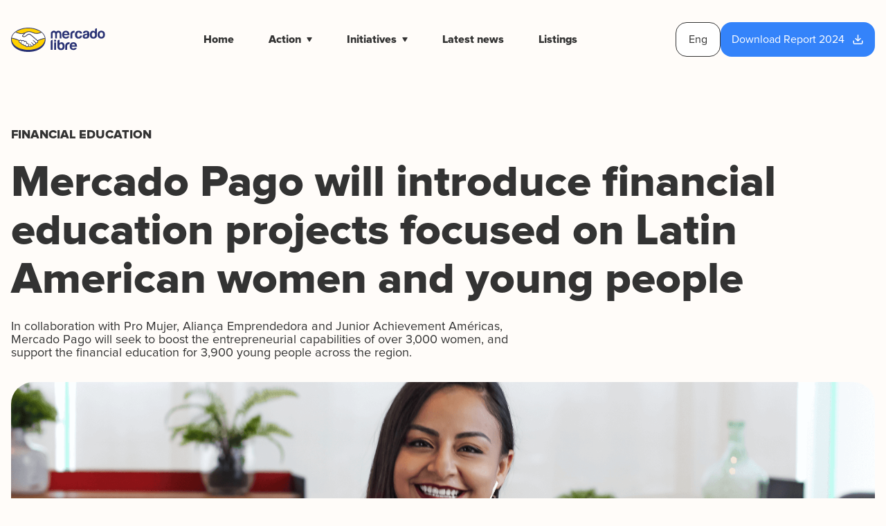

--- FILE ---
content_type: text/html; charset=utf-8
request_url: https://www.sustentabilidadmercadolibre.com/en/blog/mercado-pago-will-introduce-financial-education-projects-focused-on-latin-american-women-and-young-people
body_size: 27019
content:
<!DOCTYPE html><html lang="en"><head><meta charSet="utf-8"/><link rel="icon" href="/favicon.ico"/><link rel="apple-touch-icon" sizes="180x180" href="https://http2.mlstatic.com/frontend-assets/ui-navigation/5.12.1/mercadolibre/180x180.png"/><link rel="icon" type="image/svg" sizes="32x32" href="/favicon.svg"/><link rel="icon" type="image/svg" sizes="16x16" href="/favicon.svg"/><meta name="twitter:card" content="summary_large_image"/><meta name="twitter:site" content="@ML_Argentina"/><meta name="twitter:creator" content="@ML_Argentina"/><meta property="og:type" content="website"/><meta property="og:site_name" content="Sustentabilidad Mercado Libre"/><meta property="mobile-web-app-capable" content="yes"/><meta property="apple-mobile-web-app-title" content="Sustentabilidad Mercado Libre"/><meta http-equiv="x-ua-compatible" content="IE=edge; chrome=1"/><meta name="viewport" content="width=device-width, initial-scale=1, shrink-to-fit=no"/><title>Sustentabilidad Mercado Libre - Mercado Pago will introduce financial education projects focused on Latin American women and young people</title><meta name="robots" content="index,follow"/><meta name="description" content="In collaboration with Pro Mujer, Aliança Emprendedora and Junior Achievement Américas, Mercado Pago will seek to boost the entrepreneurial capabilities of over 3,000 women, and support the financial education for 3,900 young people across the region."/><link rel="alternate" hrefLang="es" href="https://sustentabilidadmercadolibre.com//es/blog/mercado-pago-presenta-proyectos-de-educacion-financiera-con-foco-en-mujeres-y-jovenes-en-america-latina"/><meta property="og:title" content="Sustentabilidad Mercado Libre - Mercado Pago will introduce financial education projects focused on Latin American women and young people"/><meta property="og:description" content="In collaboration with Pro Mujer, Aliança Emprendedora and Junior Achievement Américas, Mercado Pago will seek to boost the entrepreneurial capabilities of over 3,000 women, and support the financial education for 3,900 young people across the region."/><meta property="og:url" content="https://sustentabilidadmercadolibre.com//en/blog/mercado-pago-will-introduce-financial-education-projects-focused-on-latin-american-women-and-young-people"/><meta property="og:image" content="https://cdn.sustentabilidadmercadolibre.com/mujeres_y_apoyar_la_educacion_financiera_438034da9d.png"/><link rel="canonical" href="https://sustentabilidadmercadolibre.com//en/blog/mercado-pago-will-introduce-financial-education-projects-focused-on-latin-american-women-and-young-people"/><meta name="next-head-count" content="23"/><noscript data-n-css=""></noscript><script defer="" nomodule="" src="/_next/static/chunks/polyfills-5cd94c89d3acac5f.js"></script><script src="/_next/static/chunks/webpack-378e68e29c265886.js" defer=""></script><script src="/_next/static/chunks/framework-0f8b31729833af61.js" defer=""></script><script src="/_next/static/chunks/main-b464266f2bf1e93e.js" defer=""></script><script src="/_next/static/chunks/pages/_app-b86aa65a5645089e.js" defer=""></script><script src="/_next/static/chunks/891-68e92441758158fb.js" defer=""></script><script src="/_next/static/chunks/624-47af5f3798467483.js" defer=""></script><script src="/_next/static/chunks/520-2a8178cb77df8498.js" defer=""></script><script src="/_next/static/chunks/582-351c25137e2e1158.js" defer=""></script><script src="/_next/static/chunks/636-1b1fbf8c8e646c45.js" defer=""></script><script src="/_next/static/chunks/816-7424f74a1ed83985.js" defer=""></script><script src="/_next/static/chunks/pages/blog/%5Bid%5D-4f2d72a3e4129b10.js" defer=""></script><script src="/_next/static/wLmQf3vGDSHfkmGF6RnvA/_buildManifest.js" defer=""></script><script src="/_next/static/wLmQf3vGDSHfkmGF6RnvA/_ssgManifest.js" defer=""></script><script src="/_next/static/wLmQf3vGDSHfkmGF6RnvA/_middlewareManifest.js" defer=""></script></head><body><div id="__next"><style data-emotion="css-global 1607ibc">:host,:root,[data-theme]{--chakra-ring-inset:var(--chakra-empty,/*!*/ /*!*/);--chakra-ring-offset-width:0px;--chakra-ring-offset-color:#fff;--chakra-ring-color:rgba(66, 153, 225, 0.6);--chakra-ring-offset-shadow:0 0 #0000;--chakra-ring-shadow:0 0 #0000;--chakra-space-x-reverse:0;--chakra-space-y-reverse:0;--chakra-colors-transparent:transparent;--chakra-colors-current:currentColor;--chakra-colors-black:#000000;--chakra-colors-white:#FFFFFF;--chakra-colors-whiteAlpha-50:rgba(255, 255, 255, 0.04);--chakra-colors-whiteAlpha-100:rgba(255, 255, 255, 0.06);--chakra-colors-whiteAlpha-200:rgba(255, 255, 255, 0.08);--chakra-colors-whiteAlpha-300:rgba(255, 255, 255, 0.16);--chakra-colors-whiteAlpha-400:rgba(255, 255, 255, 0.24);--chakra-colors-whiteAlpha-500:rgba(255, 255, 255, 0.36);--chakra-colors-whiteAlpha-600:rgba(255, 255, 255, 0.48);--chakra-colors-whiteAlpha-700:rgba(255, 255, 255, 0.64);--chakra-colors-whiteAlpha-800:rgba(255, 255, 255, 0.80);--chakra-colors-whiteAlpha-900:rgba(255, 255, 255, 0.92);--chakra-colors-blackAlpha-50:rgba(0, 0, 0, 0.04);--chakra-colors-blackAlpha-100:rgba(0, 0, 0, 0.06);--chakra-colors-blackAlpha-200:rgba(0, 0, 0, 0.08);--chakra-colors-blackAlpha-300:rgba(0, 0, 0, 0.16);--chakra-colors-blackAlpha-400:rgba(0, 0, 0, 0.24);--chakra-colors-blackAlpha-500:rgba(0, 0, 0, 0.36);--chakra-colors-blackAlpha-600:rgba(0, 0, 0, 0.48);--chakra-colors-blackAlpha-700:rgba(0, 0, 0, 0.64);--chakra-colors-blackAlpha-800:rgba(0, 0, 0, 0.80);--chakra-colors-blackAlpha-900:rgba(0, 0, 0, 0.92);--chakra-colors-gray-50:#F7FAFC;--chakra-colors-gray-100:#F2F2F2;--chakra-colors-gray-200:#EBEBEB;--chakra-colors-gray-300:#E0E0E0;--chakra-colors-gray-400:#A0AEC0;--chakra-colors-gray-500:#718096;--chakra-colors-gray-600:#4A5568;--chakra-colors-gray-700:#6f6f6f;--chakra-colors-gray-800:#1A202C;--chakra-colors-gray-900:#171923;--chakra-colors-red-50:#FFF5F5;--chakra-colors-red-100:#FED7D7;--chakra-colors-red-200:#FEB2B2;--chakra-colors-red-300:#FC8181;--chakra-colors-red-400:#F56565;--chakra-colors-red-500:#E53E3E;--chakra-colors-red-600:#C53030;--chakra-colors-red-700:#9B2C2C;--chakra-colors-red-800:#822727;--chakra-colors-red-900:#63171B;--chakra-colors-orange-50:#FFFAF0;--chakra-colors-orange-100:#FEEBC8;--chakra-colors-orange-200:#FBD38D;--chakra-colors-orange-300:#F6AD55;--chakra-colors-orange-400:#ED8936;--chakra-colors-orange-500:#DD6B20;--chakra-colors-orange-600:#C05621;--chakra-colors-orange-700:#9C4221;--chakra-colors-orange-800:#7B341E;--chakra-colors-orange-900:#652B19;--chakra-colors-yellow-50:#FFFFF0;--chakra-colors-yellow-100:#FEFCBF;--chakra-colors-yellow-200:#FAF089;--chakra-colors-yellow-300:#F6E05E;--chakra-colors-yellow-400:#ECC94B;--chakra-colors-yellow-500:#D69E2E;--chakra-colors-yellow-600:#B7791F;--chakra-colors-yellow-700:#975A16;--chakra-colors-yellow-800:#744210;--chakra-colors-yellow-900:#5F370E;--chakra-colors-green-50:#F0FFF4;--chakra-colors-green-100:#C6F6D5;--chakra-colors-green-200:#9AE6B4;--chakra-colors-green-300:#68D391;--chakra-colors-green-400:#48BB78;--chakra-colors-green-500:#38A169;--chakra-colors-green-600:#2F855A;--chakra-colors-green-700:#276749;--chakra-colors-green-800:#22543D;--chakra-colors-green-900:#1C4532;--chakra-colors-teal-50:#E6FFFA;--chakra-colors-teal-100:#B2F5EA;--chakra-colors-teal-200:#81E6D9;--chakra-colors-teal-300:#4FD1C5;--chakra-colors-teal-400:#38B2AC;--chakra-colors-teal-500:#319795;--chakra-colors-teal-600:#2C7A7B;--chakra-colors-teal-700:#285E61;--chakra-colors-teal-800:#234E52;--chakra-colors-teal-900:#1D4044;--chakra-colors-blue-50:#ebf8ff;--chakra-colors-blue-100:#bee3f8;--chakra-colors-blue-200:#90cdf4;--chakra-colors-blue-300:#63b3ed;--chakra-colors-blue-400:#4299e1;--chakra-colors-blue-500:#3182ce;--chakra-colors-blue-600:#2b6cb0;--chakra-colors-blue-700:#2c5282;--chakra-colors-blue-800:#2a4365;--chakra-colors-blue-900:#1A365D;--chakra-colors-cyan-50:#EDFDFD;--chakra-colors-cyan-100:#C4F1F9;--chakra-colors-cyan-200:#9DECF9;--chakra-colors-cyan-300:#76E4F7;--chakra-colors-cyan-400:#0BC5EA;--chakra-colors-cyan-500:#00B5D8;--chakra-colors-cyan-600:#00A3C4;--chakra-colors-cyan-700:#0987A0;--chakra-colors-cyan-800:#086F83;--chakra-colors-cyan-900:#065666;--chakra-colors-purple-50:#FAF5FF;--chakra-colors-purple-100:#E9D8FD;--chakra-colors-purple-200:#D6BCFA;--chakra-colors-purple-300:#B794F4;--chakra-colors-purple-400:#9F7AEA;--chakra-colors-purple-500:#805AD5;--chakra-colors-purple-600:#6B46C1;--chakra-colors-purple-700:#553C9A;--chakra-colors-purple-800:#44337A;--chakra-colors-purple-900:#322659;--chakra-colors-pink-50:#FFF5F7;--chakra-colors-pink-100:#FED7E2;--chakra-colors-pink-200:#FBB6CE;--chakra-colors-pink-300:#F687B3;--chakra-colors-pink-400:#ED64A6;--chakra-colors-pink-500:#D53F8C;--chakra-colors-pink-600:#B83280;--chakra-colors-pink-700:#97266D;--chakra-colors-pink-800:#702459;--chakra-colors-pink-900:#521B41;--chakra-colors-linkedin-50:#E8F4F9;--chakra-colors-linkedin-100:#CFEDFB;--chakra-colors-linkedin-200:#9BDAF3;--chakra-colors-linkedin-300:#68C7EC;--chakra-colors-linkedin-400:#34B3E4;--chakra-colors-linkedin-500:#00A0DC;--chakra-colors-linkedin-600:#008CC9;--chakra-colors-linkedin-700:#0077B5;--chakra-colors-linkedin-800:#005E93;--chakra-colors-linkedin-900:#004471;--chakra-colors-facebook-50:#E8F4F9;--chakra-colors-facebook-100:#D9DEE9;--chakra-colors-facebook-200:#B7C2DA;--chakra-colors-facebook-300:#6482C0;--chakra-colors-facebook-400:#4267B2;--chakra-colors-facebook-500:#385898;--chakra-colors-facebook-600:#314E89;--chakra-colors-facebook-700:#29487D;--chakra-colors-facebook-800:#223B67;--chakra-colors-facebook-900:#1E355B;--chakra-colors-messenger-50:#D0E6FF;--chakra-colors-messenger-100:#B9DAFF;--chakra-colors-messenger-200:#A2CDFF;--chakra-colors-messenger-300:#7AB8FF;--chakra-colors-messenger-400:#2E90FF;--chakra-colors-messenger-500:#0078FF;--chakra-colors-messenger-600:#0063D1;--chakra-colors-messenger-700:#0052AC;--chakra-colors-messenger-800:#003C7E;--chakra-colors-messenger-900:#002C5C;--chakra-colors-whatsapp-50:#dffeec;--chakra-colors-whatsapp-100:#b9f5d0;--chakra-colors-whatsapp-200:#90edb3;--chakra-colors-whatsapp-300:#65e495;--chakra-colors-whatsapp-400:#3cdd78;--chakra-colors-whatsapp-500:#22c35e;--chakra-colors-whatsapp-600:#179848;--chakra-colors-whatsapp-700:#0c6c33;--chakra-colors-whatsapp-800:#01421c;--chakra-colors-whatsapp-900:#001803;--chakra-colors-twitter-50:#E5F4FD;--chakra-colors-twitter-100:#C8E9FB;--chakra-colors-twitter-200:#A8DCFA;--chakra-colors-twitter-300:#83CDF7;--chakra-colors-twitter-400:#57BBF5;--chakra-colors-twitter-500:#1DA1F2;--chakra-colors-twitter-600:#1A94DA;--chakra-colors-twitter-700:#1681BF;--chakra-colors-twitter-800:#136B9E;--chakra-colors-twitter-900:#0D4D71;--chakra-colors-telegram-50:#E3F2F9;--chakra-colors-telegram-100:#C5E4F3;--chakra-colors-telegram-200:#A2D4EC;--chakra-colors-telegram-300:#7AC1E4;--chakra-colors-telegram-400:#47A9DA;--chakra-colors-telegram-500:#0088CC;--chakra-colors-telegram-600:#007AB8;--chakra-colors-telegram-700:#006BA1;--chakra-colors-telegram-800:#005885;--chakra-colors-telegram-900:#003F5E;--chakra-colors-meli-yellow:#FFE600;--chakra-colors-meli-black:#333;--chakra-colors-meli-grey:#7A7A7A;--chakra-colors-meli-lightGrey:#CCCCCC;--chakra-colors-meli-lightBlue:#3483FA;--chakra-colors-meli-darkBlue:#2D3277;--chakra-colors-meli-green:#14C7AA;--chakra-colors-meli-white:#FFFCF9;--chakra-colors-stakeholders-blue-base:#A6CFFF;--chakra-colors-stakeholders-blue-dark:#2D3277;--chakra-colors-stakeholders-yellow-base:#FFFAB7;--chakra-colors-stakeholders-yellow-dark:#634F23;--chakra-colors-stakeholders-pink-base:#E99AB2;--chakra-colors-stakeholders-pink-dark:#48091B;--chakra-colors-stakeholders-green-base:#D3EBA7;--chakra-colors-stakeholders-green-dark:#374A17;--chakra-colors-stakeholders-lightBlue-base:#A0D1E8;--chakra-colors-stakeholders-lightBlue-dark:#283B48;--chakra-colors-stakeholders-lightGreen-base:#ABD6D6;--chakra-colors-stakeholders-lightGreen-dark:#1E4242;--chakra-borders-none:0;--chakra-borders-1px:1px solid;--chakra-borders-2px:2px solid;--chakra-borders-4px:4px solid;--chakra-borders-8px:8px solid;--chakra-fonts-heading:Proxima Nova,sans-serif;--chakra-fonts-body:Proxima Nova,sans-serif;--chakra-fonts-mono:Proxima Nova,sans-serif;--chakra-fontSizes-10:0.625rem;--chakra-fontSizes-13:0.813rem;--chakra-fontSizes-16:1rem;--chakra-fontSizes-18:1.125rem;--chakra-fontSizes-20:1.25rem;--chakra-fontSizes-22:1.375rem;--chakra-fontSizes-25:1.563rem;--chakra-fontSizes-28:1.75rem;--chakra-fontSizes-30:1.875rem;--chakra-fontSizes-35:2rem;--chakra-fontSizes-40:2.5rem;--chakra-fontSizes-50:3.125rem;--chakra-fontSizes-55:3.438rem;--chakra-fontSizes-56:3.5rem;--chakra-fontSizes-60:3.75rem;--chakra-fontSizes-65:4rem;--chakra-fontSizes-70:4.375rem;--chakra-fontSizes-80:5rem;--chakra-fontSizes-100:6.25rem;--chakra-fontSizes-165:10.313rem;--chakra-fontSizes-250:15.625rem;--chakra-fontSizes-400:25rem;--chakra-fontSizes-xs:0.75rem;--chakra-fontSizes-sm:0.875rem;--chakra-fontSizes-md:1rem;--chakra-fontSizes-lg:1.125rem;--chakra-fontSizes-xl:1.25rem;--chakra-fontSizes-2xl:1.5rem;--chakra-fontSizes-3xl:1.875rem;--chakra-fontSizes-4xl:2.25rem;--chakra-fontSizes-5xl:3rem;--chakra-fontSizes-6xl:3.75rem;--chakra-fontSizes-7xl:4.5rem;--chakra-fontSizes-8xl:6rem;--chakra-fontSizes-9xl:8rem;--chakra-fontWeights-hairline:100;--chakra-fontWeights-thin:200;--chakra-fontWeights-light:300;--chakra-fontWeights-normal:400;--chakra-fontWeights-medium:500;--chakra-fontWeights-semibold:500;--chakra-fontWeights-bold:600;--chakra-fontWeights-extrabold:700;--chakra-fontWeights-black:700;--chakra-fontWeights-regular:400;--chakra-letterSpacings-tighter:-0.05em;--chakra-letterSpacings-tight:-0.025em;--chakra-letterSpacings-normal:0;--chakra-letterSpacings-wide:0.025em;--chakra-letterSpacings-wider:0.05em;--chakra-letterSpacings-widest:0.1em;--chakra-lineHeights-3:.75rem;--chakra-lineHeights-4:1rem;--chakra-lineHeights-5:1.25rem;--chakra-lineHeights-6:1.5rem;--chakra-lineHeights-7:1.75rem;--chakra-lineHeights-8:2rem;--chakra-lineHeights-9:2.25rem;--chakra-lineHeights-10:2.5rem;--chakra-lineHeights-16:1.625;--chakra-lineHeights-18:1.77;--chakra-lineHeights-20:1.5;--chakra-lineHeights-30:1.33;--chakra-lineHeights-40:1.25;--chakra-lineHeights-50:1.2;--chakra-lineHeights-55:1.1;--chakra-lineHeights-60:1;--chakra-lineHeights-70:1;--chakra-lineHeights-80:1.125;--chakra-lineHeights-100:1;--chakra-lineHeights-165:0.8;--chakra-lineHeights-400:1.025;--chakra-lineHeights-normal:normal;--chakra-lineHeights-none:1;--chakra-lineHeights-shorter:1.25;--chakra-lineHeights-short:1.375;--chakra-lineHeights-base:1.5;--chakra-lineHeights-tall:1.625;--chakra-lineHeights-taller:2;--chakra-radii-none:0;--chakra-radii-sm:0.125rem;--chakra-radii-base:0.25rem;--chakra-radii-md:0.375rem;--chakra-radii-lg:0.5rem;--chakra-radii-xl:0.75rem;--chakra-radii-2xl:1rem;--chakra-radii-3xl:1.5rem;--chakra-radii-full:9999px;--chakra-radii-meli-sm:16px;--chakra-radii-meli-md:32px;--chakra-radii-meli-lg:50px;--chakra-radii-meli-xl:100px;--chakra-radii-4xl:2rem;--chakra-space-1:0.25rem;--chakra-space-2:0.5rem;--chakra-space-3:0.75rem;--chakra-space-4:1rem;--chakra-space-5:1.25rem;--chakra-space-6:1.5rem;--chakra-space-7:1.75rem;--chakra-space-8:2rem;--chakra-space-9:2.25rem;--chakra-space-10:2.5rem;--chakra-space-12:3rem;--chakra-space-14:3.5rem;--chakra-space-16:4rem;--chakra-space-20:20px;--chakra-space-24:6rem;--chakra-space-28:7rem;--chakra-space-32:8rem;--chakra-space-36:9rem;--chakra-space-40:40px;--chakra-space-44:11rem;--chakra-space-48:12rem;--chakra-space-52:13rem;--chakra-space-56:14rem;--chakra-space-60:60px;--chakra-space-64:16rem;--chakra-space-72:18rem;--chakra-space-80:80px;--chakra-space-96:24rem;--chakra-space-120:120px;--chakra-space-160:160px;--chakra-space-240:240px;--chakra-space-px:1px;--chakra-space-0-5:0.125rem;--chakra-space-1-5:0.375rem;--chakra-space-2-5:0.625rem;--chakra-space-3-5:0.875rem;--chakra-shadows-xs:0 0 0 1px rgba(0, 0, 0, 0.05);--chakra-shadows-sm:0 1px 2px 0 rgba(0, 0, 0, 0.05);--chakra-shadows-base:0 1px 3px 0 rgba(0, 0, 0, 0.1),0 1px 2px 0 rgba(0, 0, 0, 0.06);--chakra-shadows-md:0 4px 6px -1px rgba(0, 0, 0, 0.1),0 2px 4px -1px rgba(0, 0, 0, 0.06);--chakra-shadows-lg:0 10px 15px -3px rgba(0, 0, 0, 0.1),0 4px 6px -2px rgba(0, 0, 0, 0.05);--chakra-shadows-xl:0 20px 25px -5px rgba(0, 0, 0, 0.1),0 10px 10px -5px rgba(0, 0, 0, 0.04);--chakra-shadows-2xl:0 25px 50px -12px rgba(0, 0, 0, 0.25);--chakra-shadows-outline:none;--chakra-shadows-inner:inset 0 2px 4px 0 rgba(0,0,0,0.06);--chakra-shadows-none:none;--chakra-shadows-dark-lg:rgba(0, 0, 0, 0.1) 0px 0px 0px 1px,rgba(0, 0, 0, 0.2) 0px 5px 10px,rgba(0, 0, 0, 0.4) 0px 15px 40px;--chakra-sizes-1:0.25rem;--chakra-sizes-2:0.5rem;--chakra-sizes-3:0.75rem;--chakra-sizes-4:1rem;--chakra-sizes-5:1.25rem;--chakra-sizes-6:1.5rem;--chakra-sizes-7:1.75rem;--chakra-sizes-8:2rem;--chakra-sizes-9:2.25rem;--chakra-sizes-10:2.5rem;--chakra-sizes-12:3rem;--chakra-sizes-14:3.5rem;--chakra-sizes-16:4rem;--chakra-sizes-20:5rem;--chakra-sizes-24:6rem;--chakra-sizes-28:7rem;--chakra-sizes-32:8rem;--chakra-sizes-36:9rem;--chakra-sizes-40:10rem;--chakra-sizes-44:11rem;--chakra-sizes-48:12rem;--chakra-sizes-52:13rem;--chakra-sizes-56:14rem;--chakra-sizes-60:15rem;--chakra-sizes-64:16rem;--chakra-sizes-72:18rem;--chakra-sizes-80:20rem;--chakra-sizes-96:24rem;--chakra-sizes-px:1px;--chakra-sizes-0-5:0.125rem;--chakra-sizes-1-5:0.375rem;--chakra-sizes-2-5:0.625rem;--chakra-sizes-3-5:0.875rem;--chakra-sizes-max:max-content;--chakra-sizes-min:min-content;--chakra-sizes-full:100%;--chakra-sizes-3xs:14rem;--chakra-sizes-2xs:16rem;--chakra-sizes-xs:20rem;--chakra-sizes-sm:24rem;--chakra-sizes-md:28rem;--chakra-sizes-lg:32rem;--chakra-sizes-xl:36rem;--chakra-sizes-2xl:42rem;--chakra-sizes-3xl:48rem;--chakra-sizes-4xl:56rem;--chakra-sizes-5xl:64rem;--chakra-sizes-6xl:72rem;--chakra-sizes-7xl:80rem;--chakra-sizes-8xl:90rem;--chakra-sizes-container-sm:640px;--chakra-sizes-container-md:768px;--chakra-sizes-container-lg:1024px;--chakra-sizes-container-xl:1280px;--chakra-sizes-container-mobile-lg:calc(100vw - 64px);--chakra-sizes-container-mobile-md:calc(100vw - 100px);--chakra-sizes-container-tablet-lg:calc(100vw - 100px);--chakra-sizes-container-tablet-md:calc(100vw - 160px);--chakra-sizes-container-desktop-lg:1312px;--chakra-sizes-container-desktop-md:min(80vw, 1120px);--chakra-sizes-container-desktop-sm:min(70vw, 700px);--chakra-sizes-container-desktop-xs:min(60vw, 445px);--chakra-zIndices-hide:-1;--chakra-zIndices-auto:auto;--chakra-zIndices-base:0;--chakra-zIndices-docked:10;--chakra-zIndices-dropdown:1000;--chakra-zIndices-sticky:1100;--chakra-zIndices-banner:1200;--chakra-zIndices-overlay:1300;--chakra-zIndices-modal:1400;--chakra-zIndices-popover:1500;--chakra-zIndices-skipLink:1600;--chakra-zIndices-toast:1700;--chakra-zIndices-tooltip:1800;--chakra-transition-property-common:background-color,border-color,color,fill,stroke,opacity,box-shadow,transform;--chakra-transition-property-colors:background-color,border-color,color,fill,stroke;--chakra-transition-property-dimensions:width,height;--chakra-transition-property-position:left,right,top,bottom;--chakra-transition-property-background:background-color,background-image,background-position;--chakra-transition-easing-ease-in:cubic-bezier(0.4, 0, 1, 1);--chakra-transition-easing-ease-out:cubic-bezier(0, 0, 0.2, 1);--chakra-transition-easing-ease-in-out:cubic-bezier(0.4, 0, 0.2, 1);--chakra-transition-duration-ultra-fast:50ms;--chakra-transition-duration-faster:100ms;--chakra-transition-duration-fast:150ms;--chakra-transition-duration-normal:200ms;--chakra-transition-duration-slow:300ms;--chakra-transition-duration-slower:400ms;--chakra-transition-duration-ultra-slow:500ms;--chakra-blur-none:0;--chakra-blur-sm:4px;--chakra-blur-base:8px;--chakra-blur-md:12px;--chakra-blur-lg:16px;--chakra-blur-xl:24px;--chakra-blur-2xl:40px;--chakra-blur-3xl:64px;}</style><style data-emotion="css-global 1jqlf9g">html{line-height:1.5;-webkit-text-size-adjust:100%;font-family:system-ui,sans-serif;-webkit-font-smoothing:antialiased;text-rendering:optimizeLegibility;-moz-osx-font-smoothing:grayscale;touch-action:manipulation;}body{position:relative;min-height:100%;font-feature-settings:'kern';}*,*::before,*::after{border-width:0;border-style:solid;box-sizing:border-box;}main{display:block;}hr{border-top-width:1px;box-sizing:content-box;height:0;overflow:visible;}pre,code,kbd,samp{font-family:SFMono-Regular,Menlo,Monaco,Consolas,monospace;font-size:1em;}a{background-color:transparent;color:inherit;-webkit-text-decoration:inherit;text-decoration:inherit;}abbr[title]{border-bottom:none;-webkit-text-decoration:underline;text-decoration:underline;-webkit-text-decoration:underline dotted;-webkit-text-decoration:underline dotted;text-decoration:underline dotted;}b,strong{font-weight:bold;}small{font-size:80%;}sub,sup{font-size:75%;line-height:0;position:relative;vertical-align:baseline;}sub{bottom:-0.25em;}sup{top:-0.5em;}img{border-style:none;}button,input,optgroup,select,textarea{font-family:inherit;font-size:100%;line-height:1.15;margin:0;}button,input{overflow:visible;}button,select{text-transform:none;}button::-moz-focus-inner,[type="button"]::-moz-focus-inner,[type="reset"]::-moz-focus-inner,[type="submit"]::-moz-focus-inner{border-style:none;padding:0;}fieldset{padding:0.35em 0.75em 0.625em;}legend{box-sizing:border-box;color:inherit;display:table;max-width:100%;padding:0;white-space:normal;}progress{vertical-align:baseline;}textarea{overflow:auto;}[type="checkbox"],[type="radio"]{box-sizing:border-box;padding:0;}[type="number"]::-webkit-inner-spin-button,[type="number"]::-webkit-outer-spin-button{-webkit-appearance:none!important;}input[type="number"]{-moz-appearance:textfield;}[type="search"]{-webkit-appearance:textfield;outline-offset:-2px;}[type="search"]::-webkit-search-decoration{-webkit-appearance:none!important;}::-webkit-file-upload-button{-webkit-appearance:button;font:inherit;}details{display:block;}summary{display:-webkit-box;display:-webkit-list-item;display:-ms-list-itembox;display:list-item;}template{display:none;}[hidden]{display:none!important;}body,blockquote,dl,dd,h1,h2,h3,h4,h5,h6,hr,figure,p,pre{margin:0;}button{background:transparent;padding:0;}fieldset{margin:0;padding:0;}ol,ul{margin:0;padding:0;}textarea{resize:vertical;}button,[role="button"]{cursor:pointer;}button::-moz-focus-inner{border:0!important;}table{border-collapse:collapse;}h1,h2,h3,h4,h5,h6{font-size:inherit;font-weight:inherit;}button,input,optgroup,select,textarea{padding:0;line-height:inherit;color:inherit;}img,svg,video,canvas,audio,iframe,embed,object{display:block;}img,video{max-width:100%;height:auto;}[data-js-focus-visible] :focus:not([data-focus-visible-added]){outline:none;box-shadow:none;}select::-ms-expand{display:none;}</style><style data-emotion="css-global 1ja34fz">body{font-family:var(--chakra-fonts-body);color:var(--chakra-colors-gray-800);background:var(--chakra-colors-white);transition-property:background-color;transition-duration:var(--chakra-transition-duration-normal);line-height:var(--chakra-lineHeights-base);}*::-webkit-input-placeholder{color:var(--chakra-colors-gray-700);}*::-moz-placeholder{color:var(--chakra-colors-gray-700);}*:-ms-input-placeholder{color:var(--chakra-colors-gray-700);}*::placeholder{color:var(--chakra-colors-gray-700);}*,*::before,::after{border-color:var(--chakra-colors-gray-200);word-wrap:break-word;}html,body{background-color:var(--chakra-colors-meli-white);}.stakeholder-link{z-index:1;}.stakeholder-link:hover{z-index:2;}.our-goals{z-index:1;}.our-goals:hover{z-index:2;}.home-hero-title{z-index:1;}.home-hero-title:hover{z-index:2;}</style><style data-emotion="css-global 1ymovkg">@font-face{font-family:'Proxima Nova';font-style:normal;font-weight:300;src:url(https://meli-sustentabilidad-bucket.s3.amazonaws.com/meli-fonts/Proxima+Nova+Light.otf) format('opentype');}@font-face{font-family:'Proxima Nova';font-style:normal;font-weight:400;src:url(https://meli-sustentabilidad-bucket.s3.amazonaws.com/meli-fonts/Proxima+Nova+Regular.otf) format('opentype');}@font-face{font-family:'Proxima Nova';font-style:normal;font-weight:500;src:url(https://meli-sustentabilidad-bucket.s3.amazonaws.com/meli-fonts/Proxima+Nova+Semibold.otf) format('opentype');}@font-face{font-family:'Proxima Nova';font-style:normal;font-weight:600;src:url(https://meli-sustentabilidad-bucket.s3.amazonaws.com/meli-fonts/Proxima+Nova+Bold.otf) format('opentype');}@font-face{font-family:'Proxima Nova';font-style:normal;font-weight:700;src:url(https://meli-sustentabilidad-bucket.s3.amazonaws.com/meli-fonts/Proxima+Nova+Extrabold.otf) format('opentype');}@font-face{font-family:'Proxima Nova';font-style:normal;font-weight:800;src:url(https://meli-sustentabilidad-bucket.s3.amazonaws.com/meli-fonts/Proxima+Nova+Black.otf) format('opentype');}</style><div class="css-0"><style data-emotion="css iids8n">.css-iids8n{display:-webkit-box;display:-webkit-flex;display:-ms-flexbox;display:flex;-webkit-box-pack:center;-ms-flex-pack:center;-webkit-justify-content:center;justify-content:center;position:fixed;z-index:100;top:0px;width:100vw;background-color:var(--chakra-colors-transparent);-webkit-transition:0.3s background-color;transition:0.3s background-color;}.css-iids8n.sm nav{padding-top:1rem;padding-bottom:1rem;}</style><div class="nav-bar css-iids8n"><style data-emotion="css 16ifzn8">.css-16ifzn8{width:100%;-webkit-margin-start:0px;margin-inline-start:0px;-webkit-margin-end:0px;margin-inline-end:0px;-webkit-padding-start:var(--chakra-space-4);padding-inline-start:var(--chakra-space-4);-webkit-padding-end:var(--chakra-space-4);padding-inline-end:var(--chakra-space-4);position:relative;z-index:30;}@media screen and (min-width: 62em){.css-16ifzn8{max-width:var(--chakra-sizes-container-desktop-lg);}}@media screen and (min-width: 96em){.css-16ifzn8{-webkit-padding-start:0px;padding-inline-start:0px;-webkit-padding-end:0px;padding-inline-end:0px;}}</style><div class="chakra-container css-16ifzn8"><style data-emotion="css swaxd1">.css-swaxd1{display:-webkit-box;display:-webkit-flex;display:-ms-flexbox;display:flex;-webkit-align-items:center;-webkit-box-align:center;-ms-flex-align:center;align-items:center;-webkit-box-pack:justify;-webkit-justify-content:space-between;justify-content:space-between;position:relative;z-index:20;top:0px;left:0px;right:0px;padding:2rem 0;-webkit-transition:0.3s padding;transition:0.3s padding;}</style><nav class="css-swaxd1"><style data-emotion="css 47o551">.css-47o551{transition-property:var(--chakra-transition-property-common);transition-duration:var(--chakra-transition-duration-fast);transition-timing-function:var(--chakra-transition-easing-ease-out);cursor:pointer;-webkit-text-decoration:none;text-decoration:none;outline:2px solid transparent;outline-offset:2px;color:inherit;position:relative;z-index:20;}.css-47o551:hover,.css-47o551[data-hover]{-webkit-text-decoration:underline;text-decoration:underline;}.css-47o551:focus,.css-47o551[data-focus]{box-shadow:var(--chakra-shadows-outline);}</style><a class="chakra-link css-47o551" href="/en"><style data-emotion="css 1o3m21g">.css-1o3m21g{height:28px;}@media screen and (min-width: 62em){.css-1o3m21g{height:35px;}}</style><img alt="meli-logo" src="/img/meli-logo.svg" class="chakra-image css-1o3m21g"/></a><style data-emotion="css 142nd4f">.css-142nd4f{list-style-type:none;-webkit-margin-start:1em;margin-inline-start:1em;display:none;grid-auto-flow:column;grid-column-gap:3.125rem;-webkit-align-items:center;-webkit-box-align:center;-ms-flex-align:center;align-items:center;margin:0px;}@media screen and (min-width: 62em){.css-142nd4f{display:grid;}}</style><ul role="list" class="css-142nd4f"><style data-emotion="css d65tcr">.css-d65tcr{position:relative;z-index:20;}</style><li class="nav-link css-d65tcr"><style data-emotion="css jw2g3e">.css-jw2g3e{display:-webkit-box;display:-webkit-flex;display:-ms-flexbox;display:flex;-webkit-flex-direction:column;-ms-flex-direction:column;flex-direction:column;position:relative;cursor:pointer;font-weight:var(--chakra-fontWeights-regular);}</style><a href="/en" class="css-jw2g3e"><style data-emotion="css 1q3omj">.css-1q3omj{color:var(--chakra-colors-meli-black);font-weight:var(--chakra-fontWeights-extrabold);border-bottom:0px;border-bottom-color:var(--chakra-colors-meli-black);}.css-1q3omj::after{content:"";display:block;height:1px;width:100%;background-color:var(--chakra-colors-meli-black);transform-origin:right;-webkit-transform:scaleX(0);-moz-transform:scaleX(0);-ms-transform:scaleX(0);transform:scaleX(0);-webkit-transition:-webkit-transform .3s cubic-bezier(.8,0,.2,1);transition:transform .3s cubic-bezier(.8,0,.2,1);}.nav-link:hover .css-1q3omj::after{-webkit-transform:scaleX(100%);-moz-transform:scaleX(100%);-ms-transform:scaleX(100%);transform:scaleX(100%);transform-origin:left;}</style><p class="chakra-text css-1q3omj">Home</p></a></li><li class="nav-link nav-link-sub css-0"><style data-emotion="css tqbc6l">.css-tqbc6l{display:-webkit-box;display:-webkit-flex;display:-ms-flexbox;display:flex;-webkit-align-items:center;-webkit-box-align:center;-ms-flex-align:center;align-items:center;-webkit-box-pack:justify;-webkit-justify-content:space-between;justify-content:space-between;cursor:pointer;position:relative;z-index:20;}</style><div class="css-tqbc6l"><style data-emotion="css 1be3ia8">.css-1be3ia8{color:var(--chakra-colors-meli-black);font-weight:var(--chakra-fontWeights-extrabold);border-bottom:0px;border-bottom-color:var(--chakra-colors-meli-black);}.css-1be3ia8::after{content:"";display:block;height:1px;width:100%;background-color:var(--chakra-colors-meli-black);transform-origin:right;-webkit-transform:scaleX(0);-moz-transform:scaleX(0);-ms-transform:scaleX(0);transform:scaleX(0);-webkit-transition:-webkit-transform .35s cubic-bezier(.8,0,.2,1);transition:transform .35s cubic-bezier(.8,0,.2,1);}.nav-link:hover .css-1be3ia8::after{-webkit-transform:scaleX(100%);-moz-transform:scaleX(100%);-ms-transform:scaleX(100%);transform:scaleX(100%);transform-origin:left;}</style><p class="chakra-text css-1be3ia8">Action</p><style data-emotion="css tmzy8h">.css-tmzy8h{width:var(--chakra-sizes-2);height:var(--chakra-sizes-2);display:inline-block;line-height:1em;-webkit-flex-shrink:0;-ms-flex-negative:0;flex-shrink:0;color:var(--chakra-colors-meli-black);vertical-align:middle;fill:none;margin-left:0.5em;-webkit-transform:rotate(0deg);-moz-transform:rotate(0deg);-ms-transform:rotate(0deg);transform:rotate(0deg);}</style><svg viewBox="0 0 10 8" focusable="false" class="chakra-icon css-tmzy8h"><svg width="10" height="8" fill="none" xmlns="http://www.w3.org/2000/svg"><path d="M5.866 7.5a1 1 0 0 1-1.732 0L.67 1.5A1 1 0 0 1 1.536 0h6.928a1 1 0 0 1 .866 1.5l-3.464 6Z" fill="currentColor"></path></svg></svg></div><style data-emotion="css 1rbjlps">.css-1rbjlps{display:none;position:fixed;top:0px;left:0px;right:0px;-webkit-transform:translateY(-100%);-moz-transform:translateY(-100%);-ms-transform:translateY(-100%);transform:translateY(-100%);}@media screen and (min-width: 62em){.css-1rbjlps{display:block;}}</style><div class="sub-nav css-1rbjlps"><style data-emotion="css hwir82">.css-hwir82{display:none;position:fixed;z-index:10;top:0px;left:0px;right:0px;background-color:var(--chakra-colors-meli-yellow);border-bottom-left-radius:var(--chakra-radii-meli-md);border-bottom-right-radius:var(--chakra-radii-meli-md);padding:15vh 5vw 10vh 5vw;opacity:0;-webkit-transform:translateY(-60%);-moz-transform:translateY(-60%);-ms-transform:translateY(-60%);transform:translateY(-60%);-webkit-transition:-webkit-transform 3s ease 0.1s,opacity 0.4s ease-in-out 0s,pointer-events 0s;transition:transform 3s ease 0.1s,opacity 0.4s ease-in-out 0s,pointer-events 0s;pointer-events:none;}@media screen and (min-width: 62em){.css-hwir82{display:block;}}html:not(.navigating) .nav-link:hover .css-hwir82{-webkit-transform:translateY(0);-moz-transform:translateY(0);-ms-transform:translateY(0);transform:translateY(0);opacity:1;pointer-events:inherit;-webkit-transition:all .3s ease-in-out 0s;transition:all .3s ease-in-out 0s;}</style><div class="css-hwir82"><style data-emotion="css qdig03">.css-qdig03{width:100%;-webkit-margin-start:auto;margin-inline-start:auto;-webkit-margin-end:auto;margin-inline-end:auto;max-width:var(--chakra-sizes-container-desktop-md);-webkit-padding-start:0px;padding-inline-start:0px;-webkit-padding-end:0px;padding-inline-end:0px;opacity:0;-webkit-transition:opacity .2s ease-in-out 0s;transition:opacity .2s ease-in-out 0s;}html:not(.navigating) .nav-link:hover .css-qdig03{opacity:1;-webkit-transition:opacity .2s ease-in-out 0.2s;transition:opacity .2s ease-in-out 0.2s;}</style><div class="chakra-container css-qdig03"><style data-emotion="css 16yabsm">.css-16yabsm{color:var(--chakra-colors-meli-black);font-size:var(--chakra-fontSizes-56);line-height:var(--chakra-lineHeights-50);}</style><p class="chakra-text css-16yabsm">We act today to deliver our best</p><style data-emotion="css 1uhuay0">.css-1uhuay0{list-style-type:none;-webkit-margin-start:1em;margin-inline-start:1em;margin-left:0px;margin-top:3rem;display:grid;grid-template-columns:repeat(3, 1fr);grid-row-gap:3em;width:100%;}</style><ul role="list" class="css-1uhuay0"><li class="css-0"><style data-emotion="css 14yluu">.css-14yluu{font-size:var(--chakra-fontSizes-20);font-weight:var(--chakra-fontWeights-semibold);}</style><a class="subnav-link css-14yluu" href="/en/actuacion/employees"><style data-emotion="css kwmbpt">.css-kwmbpt{color:var(--chakra-colors-meli-black);width:-webkit-max-content;width:-moz-max-content;width:max-content;}.css-kwmbpt::after{content:"";display:block;height:1px;width:100%;background-color:var(--chakra-colors-meli-black);transform-origin:right;-webkit-transform:scaleX(0) translateY(3px);-moz-transform:scaleX(0) translateY(3px);-ms-transform:scaleX(0) translateY(3px);transform:scaleX(0) translateY(3px);-webkit-transition:-webkit-transform .3s cubic-bezier(.8,0,.2,1);transition:transform .3s cubic-bezier(.8,0,.2,1);}.subnav-link:hover .css-kwmbpt::after{-webkit-transform:scaleX(100%) translateY(3px);-moz-transform:scaleX(100%) translateY(3px);-ms-transform:scaleX(100%) translateY(3px);transform:scaleX(100%) translateY(3px);transform-origin:left;}</style><p class="chakra-text css-kwmbpt">Employees</p></a></li><li class="css-0"><a class="subnav-link css-14yluu" href="/en/actuacion/suppliers"><p class="chakra-text css-kwmbpt">Suppliers</p></a></li><li class="css-0"><a class="subnav-link css-14yluu" href="/en/actuacion/entrepreneurs-and-smes"><p class="chakra-text css-kwmbpt">Entrepreneurs and SMEs</p></a></li><li class="css-0"><a class="subnav-link css-14yluu" href="/en/actuacion/users"><p class="chakra-text css-kwmbpt">Users</p></a></li><li class="css-0"><a class="subnav-link css-14yluu" href="/en/actuacion/community"><p class="chakra-text css-kwmbpt">Community</p></a></li><li class="css-0"><a class="subnav-link css-14yluu" href="/en/actuacion/environment"><p class="chakra-text css-kwmbpt">Environment</p></a></li></ul></div></div></div></li><li class="nav-link nav-link-sub css-0"><div class="css-tqbc6l"><p class="chakra-text css-1be3ia8">Initiatives</p><svg viewBox="0 0 10 8" focusable="false" class="chakra-icon css-tmzy8h"><svg width="10" height="8" fill="none" xmlns="http://www.w3.org/2000/svg"><path d="M5.866 7.5a1 1 0 0 1-1.732 0L.67 1.5A1 1 0 0 1 1.536 0h6.928a1 1 0 0 1 .866 1.5l-3.464 6Z" fill="currentColor"></path></svg></svg></div><div class="sub-nav css-1rbjlps"><div class="css-hwir82"><div class="chakra-container css-qdig03"><p class="chakra-text css-16yabsm">Learn about our initiatives</p><ul role="list" class="css-1uhuay0"><li class="css-0"><a class="subnav-link css-14yluu" href="/en/iniciativas/sustainable-mobility"><p class="chakra-text css-kwmbpt">Sustainable mobility</p></a></li><li class="css-0"><a class="subnav-link css-14yluu" href="/en/iniciativas/energy-management"><p class="chakra-text css-kwmbpt">Energy management</p></a></li><li class="css-0"><a class="subnav-link css-14yluu" href="/en/iniciativas/circular-use-of-materials"><p class="chakra-text css-kwmbpt">Circular use of materials</p></a></li><li class="css-0"><a class="subnav-link css-14yluu" href="/en/iniciativas/eco-friendly-products"><p class="chakra-text css-kwmbpt">Eco-friendly Products</p></a></li><li class="css-0"><a class="subnav-link css-14yluu" href="/en/iniciativas/biomas-a-um-clique-(biomes-in-a-click)"><p class="chakra-text css-kwmbpt">Biomes in a Click</p></a></li><li class="css-0"><a class="subnav-link css-14yluu" href="/en/iniciativas/financial-inclusion-and-literacy"><p class="chakra-text css-kwmbpt">Financial inclusion and literacy</p></a></li><li class="css-0"><a class="subnav-link css-14yluu" href="/en/iniciativas/mercado-libre-solidario"><p class="chakra-text css-kwmbpt">Mercado Libre Solidario</p></a></li><li class="css-0"><a class="subnav-link css-14yluu" href="/en/iniciativas/sociocultural-investment"><p class="chakra-text css-kwmbpt">Sociocultural Investment</p></a></li><li class="css-0"><a class="subnav-link css-14yluu" href="/en/iniciativas/humanitarian-aid"><p class="chakra-text css-kwmbpt">Humanitarian Aid</p></a></li></ul></div></div></div></li><li class="nav-link css-d65tcr"><a href="/en/novedades" class="css-jw2g3e"><p class="chakra-text css-1q3omj">Latest news</p></a></li><li class="nav-link css-d65tcr"><a href="/en/publicaciones" class="css-jw2g3e"><p class="chakra-text css-1q3omj">Listings</p></a></li></ul><style data-emotion="css nwfosv">.css-nwfosv{display:-webkit-box;display:-webkit-flex;display:-ms-flexbox;display:flex;gap:var(--chakra-space-1);}</style><div class="css-nwfosv"><style data-emotion="css 13uksmb">.css-13uksmb{display:-webkit-box;display:-webkit-flex;display:-ms-flexbox;display:flex;-webkit-align-items:center;-webkit-box-align:center;-ms-flex-align:center;align-items:center;-webkit-box-pack:center;-ms-flex-pack:center;-webkit-justify-content:center;justify-content:center;background:var(--chakra-colors-meli-lightBlue);cursor:pointer;font-size:var(--chakra-fontSizes-28);border-radius:var(--chakra-radii-meli-sm);height:3rem;width:3rem;}@media screen and (min-width: 62em){.css-13uksmb{display:none;background:var(--chakra-colors-white);}}</style><a href="https://cdn.sustentabilidadmercadolibre.com/2024_MELI_IMPACT_REPORT_49f1682fc2.pdf" target="_blank" class="css-13uksmb"><svg stroke="currentColor" fill="currentColor" stroke-width="0" viewBox="0 0 16 16" color="white" style="color:white" height="1em" width="1em" xmlns="http://www.w3.org/2000/svg"><path fill-rule="evenodd" d="M8 4a.5.5 0 0 1 .5.5v5.793l2.146-2.147a.5.5 0 0 1 .708.708l-3 3a.5.5 0 0 1-.708 0l-3-3a.5.5 0 1 1 .708-.708L7.5 10.293V4.5A.5.5 0 0 1 8 4z"></path></svg></a><style data-emotion="css 1vakbk4">.css-1vakbk4{display:-webkit-box;display:-webkit-flex;display:-ms-flexbox;display:flex;gap:var(--chakra-space-2);}</style><div class="css-1vakbk4"><div class="css-d65tcr"><style data-emotion="css 1m73ze4">.css-1m73ze4{display:-webkit-box;display:-webkit-flex;display:-ms-flexbox;display:flex;-webkit-align-items:center;-webkit-box-align:center;-ms-flex-align:center;align-items:center;-webkit-box-pack:center;-ms-flex-pack:center;-webkit-justify-content:center;justify-content:center;position:relative;z-index:30;width:3rem;height:3rem;border:1px solid;border-color:var(--chakra-colors-meli-black);background-color:var(--chakra-colors-white);color:var(--chakra-colors-meli-black);border-radius:var(--chakra-radii-meli-sm);-webkit-transition:all .2s;transition:all .2s;}@media screen and (min-width: 62em){.css-1m73ze4{width:65px;height:50px;}}.css-1m73ze4:hover,.css-1m73ze4[data-hover]{background-color:var(--chakra-colors-meli-black);color:var(--chakra-colors-white);}</style><button type="button" class="css-1m73ze4"><style data-emotion="css mbt0fo">.css-mbt0fo{color:inherit;font-size:14px;}@media screen and (min-width: 62em){.css-mbt0fo{font-size:var(--chakra-fontSizes-16);}}</style><p class="chakra-text css-mbt0fo">Eng</p></button><style data-emotion="css s3mx0m">.css-s3mx0m{position:absolute;top:115%;}</style><div class="css-s3mx0m"><div class="chakra-collapse" style="overflow:hidden;display:none;opacity:0;height:0px"><style data-emotion="css owjkmg">.css-owjkmg{display:-webkit-box;display:-webkit-flex;display:-ms-flexbox;display:flex;-webkit-align-items:center;-webkit-box-align:center;-ms-flex-align:center;align-items:center;-webkit-flex-direction:column;-ms-flex-direction:column;flex-direction:column;}.css-owjkmg>*:not(style)~*:not(style){margin-top:0.5rem;-webkit-margin-end:0px;margin-inline-end:0px;margin-bottom:0px;-webkit-margin-start:0px;margin-inline-start:0px;}</style><div class="chakra-stack css-owjkmg"><a type="button" href="https://sustentabilidadmercadolibre.com/blog/mercado-pago-presenta-proyectos-de-educacion-financiera-con-foco-en-mujeres-y-jovenes-en-america-latina" class="css-1m73ze4"><p class="chakra-text css-mbt0fo">Esp</p></a><a type="button" href="https://sustentabilidademercadolivre.com/" class="css-1m73ze4"><p class="chakra-text css-mbt0fo">Por</p></a></div></div></div></div><style data-emotion="css 1j657jm">.css-1j657jm{position:relative;z-index:20;display:none;}@media screen and (min-width: 62em){.css-1j657jm{display:block;}}</style><div class="css-1j657jm"><style data-emotion="css 1jyr767">.css-1jyr767{display:-webkit-box;display:-webkit-flex;display:-ms-flexbox;display:flex;-webkit-align-items:center;-webkit-box-align:center;-ms-flex-align:center;align-items:center;-webkit-box-pack:justify;-webkit-justify-content:space-between;justify-content:space-between;position:relative;background-color:var(--chakra-colors-meli-lightBlue);padding-left:var(--chakra-space-4);padding-right:var(--chakra-space-1);height:50px;border-radius:var(--chakra-radii-meli-sm);-webkit-transition:all .3s;transition:all .3s;overflow:hidden;}</style><a href="https://cdn.sustentabilidadmercadolibre.com/2024_MELI_IMPACT_REPORT_49f1682fc2.pdf" class="download-btn css-1jyr767" target="_blank"><style data-emotion="css 17yyvla">.css-17yyvla{position:absolute;left:0px;top:0px;background-color:var(--chakra-colors-meli-darkBlue);width:var(--chakra-sizes-full);height:50px;border-radius:var(--chakra-radii-meli-sm);-webkit-transform:translateX(-100%);-moz-transform:translateX(-100%);-ms-transform:translateX(-100%);transform:translateX(-100%);-webkit-transition:-webkit-transform .25s ease-in-out;transition:transform .25s ease-in-out;}.download-btn:hover .css-17yyvla{-webkit-transform:translateX(0);-moz-transform:translateX(0);-ms-transform:translateX(0);transform:translateX(0);}</style><div class="css-17yyvla"></div><style data-emotion="css 1g68m89">.css-1g68m89{-webkit-flex:1;-ms-flex:1;flex:1;overflow:hidden;}</style><div class="css-1g68m89"><style data-emotion="css 1e6ov40">.css-1e6ov40{color:var(--chakra-colors-white);position:relative;white-space:nowrap;z-index:10;-webkit-transition:color .25s;transition:color .25s;}.download-btn:hover .css-1e6ov40 span{color:var(--chakra-colors-white);}</style><div class="chakra-text css-1e6ov40"><style data-emotion="css odyaqx">.css-odyaqx{display:-webkit-box;display:-webkit-flex;display:-ms-flexbox;display:flex;-webkit-align-items:center;-webkit-box-align:center;-ms-flex-align:center;align-items:center;-webkit-box-pack:center;-ms-flex-pack:center;-webkit-justify-content:center;justify-content:center;-webkit-flex-direction:row;-ms-flex-direction:row;flex-direction:row;width:var(--chakra-sizes-full);}.css-odyaqx>*:not(style)~*:not(style){margin-top:0px;-webkit-margin-end:0px;margin-inline-end:0px;margin-bottom:0px;-webkit-margin-start:0px;margin-inline-start:0px;}</style><div class="chakra-stack css-odyaqx"><style data-emotion="css 79wky">.css-79wky{color:var(--chakra-colors-white);}</style><span class="chakra-text css-79wky">Download Report 2024<!-- --> </span><style data-emotion="css 1jq3non">.css-1jq3non{width:2.5rem;height:2.5rem;display:inline-block;line-height:1em;-webkit-flex-shrink:0;-ms-flex-negative:0;flex-shrink:0;color:currentColor;vertical-align:middle;fill:none;}.css-1jq3non rect{fill:var(--chakra-colors-transparent);}.css-1jq3non path{stroke:var(--chakra-colors-white);}</style><svg viewBox="0 0 43 42" focusable="false" class="chakra-icon css-1jq3non"><rect width="43" height="42" rx="21" fill="#FFE600"></rect><path d="M27.75 23.25v3a1.5 1.5 0 0 1-1.5 1.5h-10.5a1.5 1.5 0 0 1-1.5-1.5v-3M17.25 19.5 21 23.25l3.75-3.75M21 23.25v-9" stroke="#333" stroke-width="1.5" stroke-linecap="round" stroke-linejoin="round"></path></svg></div></div></div></a></div></div><style data-emotion="css keai3w">.css-keai3w{display:-webkit-box;display:-webkit-flex;display:-ms-flexbox;display:flex;-webkit-align-items:center;-webkit-box-align:center;-ms-flex-align:center;align-items:center;-webkit-box-pack:center;-ms-flex-pack:center;-webkit-justify-content:center;justify-content:center;color:var(--chakra-colors-meli-black);border:1px solid;border-color:var(--chakra-colors-meli-black);font-size:var(--chakra-fontSizes-2xl);border-radius:var(--chakra-radii-meli-sm);height:3rem;width:3rem;}@media screen and (min-width: 62em){.css-keai3w{display:none;}}</style><button type="button" class="css-keai3w"><svg stroke="currentColor" fill="currentColor" stroke-width="0" viewBox="0 0 24 24" height="1em" width="1em" xmlns="http://www.w3.org/2000/svg"><g><path fill="none" d="M0 0h24v24H0z"></path><path d="M18 18v2H6v-2h12zm3-7v2H3v-2h18zm-3-7v2H6V4h12z"></path></g></svg></button></div></nav></div><style data-emotion="css 1eiqiwi">.css-1eiqiwi{display:-webkit-box;display:-webkit-flex;display:-ms-flexbox;display:flex;-webkit-flex-direction:column;-ms-flex-direction:column;flex-direction:column;position:fixed;overflow:auto;height:100%;z-index:30;top:0px;left:0px;right:0px;min-height:100vh;-webkit-transform:translateX(100%);-moz-transform:translateX(100%);-ms-transform:translateX(100%);transform:translateX(100%);-webkit-transition:-webkit-transform .5s ease-in-out;transition:transform .5s ease-in-out;background-color:var(--chakra-colors-meli-yellow);padding:25vh 10vw 10vh 10vw;}</style><div class="css-1eiqiwi"><style data-emotion="css 1767p0b">.css-1767p0b{position:absolute;top:30px;right:30px;}</style><button type="button" class="css-1767p0b"><style data-emotion="css k0oqco">.css-k0oqco{width:50;height:50px;display:inline-block;line-height:1em;-webkit-flex-shrink:0;-ms-flex-negative:0;flex-shrink:0;color:currentColor;vertical-align:middle;fill:none;}</style><svg viewBox="0 0 50 50" focusable="false" class="chakra-icon css-k0oqco"><svg width="50" height="50" fill="none" xmlns="http://www.w3.org/2000/svg"><path d="M25 45.833c11.506 0 20.833-9.327 20.833-20.833 0-11.506-9.327-20.834-20.833-20.834C13.494 4.166 4.167 13.494 4.167 25S13.494 45.833 25 45.833ZM30.892 19.108 19.107 30.893M19.107 19.107l11.785 11.785" stroke="#333" stroke-linecap="round" stroke-linejoin="round"></path></svg></svg></button><style data-emotion="css dn5thy">.css-dn5thy{list-style-type:none;-webkit-margin-start:1em;margin-inline-start:1em;margin-left:0px;display:grid;grid-auto-flow:row;grid-row-gap:30px;}</style><ul role="list" class="css-dn5thy"><li class="css-0"><a href="/en" class="css-0"><style data-emotion="css 7m3vt5">.css-7m3vt5{color:var(--chakra-colors-meli-black);font-size:var(--chakra-fontSizes-40);line-height:var(--chakra-lineHeights-40);font-weight:var(--chakra-fontWeights-bold);}</style><p class="chakra-text css-7m3vt5">Home</p></a></li><li class="css-0"><div class="css-0"><style data-emotion="css 70qvj9">.css-70qvj9{display:-webkit-box;display:-webkit-flex;display:-ms-flexbox;display:flex;-webkit-align-items:center;-webkit-box-align:center;-ms-flex-align:center;align-items:center;}</style><div class="css-70qvj9"><style data-emotion="css gtgel4">.css-gtgel4{color:var(--chakra-colors-meli-black);font-size:var(--chakra-fontSizes-40);line-height:var(--chakra-lineHeights-40);font-weight:var(--chakra-fontWeights-bold);margin-right:.25em;}</style><p class="chakra-text css-gtgel4">Action</p><style data-emotion="css 1heks0b">.css-1heks0b{width:var(--chakra-sizes-4);height:var(--chakra-sizes-4);display:inline-block;line-height:1em;-webkit-flex-shrink:0;-ms-flex-negative:0;flex-shrink:0;color:var(--chakra-colors-meli-black);vertical-align:middle;fill:none;-webkit-transform:rotate(0);-moz-transform:rotate(0);-ms-transform:rotate(0);transform:rotate(0);}</style><svg viewBox="0 0 10 8" focusable="false" class="chakra-icon css-1heks0b"><svg width="10" height="8" fill="none" xmlns="http://www.w3.org/2000/svg"><path d="M5.866 7.5a1 1 0 0 1-1.732 0L.67 1.5A1 1 0 0 1 1.536 0h6.928a1 1 0 0 1 .866 1.5l-3.464 6Z" fill="currentColor"></path></svg></svg></div><div class="chakra-collapse" style="overflow:hidden;display:none;opacity:0;height:0px"><style data-emotion="css xk3xnr">.css-xk3xnr{list-style-type:none;-webkit-margin-start:1em;margin-inline-start:1em;margin-top:2em;display:grid;grid-auto-flow:row;grid-row-gap:2em;margin-left:0px;}</style><ul role="list" class="css-xk3xnr"><li class="css-0"><a href="/en/actuacion/employees" class="css-0"><style data-emotion="css 1tra8f7">.css-1tra8f7{color:var(--chakra-colors-meli-black);font-size:var(--chakra-fontSizes-20);line-height:var(--chakra-lineHeights-40);}</style><p class="chakra-text css-1tra8f7">Employees</p></a></li><li class="css-0"><a href="/en/actuacion/suppliers" class="css-0"><p class="chakra-text css-1tra8f7">Suppliers</p></a></li><li class="css-0"><a href="/en/actuacion/entrepreneurs-and-smes" class="css-0"><p class="chakra-text css-1tra8f7">Entrepreneurs and SMEs</p></a></li><li class="css-0"><a href="/en/actuacion/users" class="css-0"><p class="chakra-text css-1tra8f7">Users</p></a></li><li class="css-0"><a href="/en/actuacion/community" class="css-0"><p class="chakra-text css-1tra8f7">Community</p></a></li><li class="css-0"><a href="/en/actuacion/environment" class="css-0"><p class="chakra-text css-1tra8f7">Environment</p></a></li></ul></div></div></li><li class="css-0"><div class="css-0"><div class="css-70qvj9"><p class="chakra-text css-gtgel4">Initiatives</p><svg viewBox="0 0 10 8" focusable="false" class="chakra-icon css-1heks0b"><svg width="10" height="8" fill="none" xmlns="http://www.w3.org/2000/svg"><path d="M5.866 7.5a1 1 0 0 1-1.732 0L.67 1.5A1 1 0 0 1 1.536 0h6.928a1 1 0 0 1 .866 1.5l-3.464 6Z" fill="currentColor"></path></svg></svg></div><div class="chakra-collapse" style="overflow:hidden;display:none;opacity:0;height:0px"><ul role="list" class="css-xk3xnr"><li class="css-0"><a href="/en/iniciativas/sustainable-mobility" class="css-0"><p class="chakra-text css-1tra8f7">Sustainable mobility</p></a></li><li class="css-0"><a href="/en/iniciativas/energy-management" class="css-0"><p class="chakra-text css-1tra8f7">Energy management</p></a></li><li class="css-0"><a href="/en/iniciativas/circular-use-of-materials" class="css-0"><p class="chakra-text css-1tra8f7">Circular use of materials</p></a></li><li class="css-0"><a href="/en/iniciativas/eco-friendly-products" class="css-0"><p class="chakra-text css-1tra8f7">Eco-friendly Products</p></a></li><li class="css-0"><a href="/en/iniciativas/biomas-a-um-clique-(biomes-in-a-click)" class="css-0"><p class="chakra-text css-1tra8f7">Biomes in a Click</p></a></li><li class="css-0"><a href="/en/iniciativas/financial-inclusion-and-literacy" class="css-0"><p class="chakra-text css-1tra8f7">Financial inclusion and literacy</p></a></li><li class="css-0"><a href="/en/iniciativas/mercado-libre-solidario" class="css-0"><p class="chakra-text css-1tra8f7">Mercado Libre Solidario</p></a></li><li class="css-0"><a href="/en/iniciativas/sociocultural-investment" class="css-0"><p class="chakra-text css-1tra8f7">Sociocultural Investment</p></a></li><li class="css-0"><a href="/en/iniciativas/humanitarian-aid" class="css-0"><p class="chakra-text css-1tra8f7">Humanitarian Aid</p></a></li></ul></div></div></li><li class="css-0"><a href="/en/novedades" class="css-0"><p class="chakra-text css-7m3vt5">Latest news</p></a></li><li class="css-0"><a href="/en/publicaciones" class="css-0"><p class="chakra-text css-7m3vt5">Listings</p></a></li></ul><style data-emotion="css 8fwh69">.css-8fwh69{display:-webkit-box;display:-webkit-flex;display:-ms-flexbox;display:flex;-webkit-align-items:center;-webkit-box-align:center;-ms-flex-align:center;align-items:center;-webkit-box-pack:center;-ms-flex-pack:center;-webkit-justify-content:center;justify-content:center;margin-top:3em;width:100%;}</style><div class="css-8fwh69"><style data-emotion="css go7ssf">.css-go7ssf{display:-webkit-box;display:-webkit-flex;display:-ms-flexbox;display:flex;-webkit-align-items:center;-webkit-box-align:center;-ms-flex-align:center;align-items:center;-webkit-box-pack:justify;-webkit-justify-content:space-between;justify-content:space-between;position:relative;background-color:var(--chakra-colors-white);width:100%;height:60px;padding:10px 15px;border-radius:var(--chakra-radii-full);-webkit-transition:all .3s;transition:all .3s;overflow:hidden;}</style><a href="https://cdn.sustentabilidadmercadolibre.com/2024_MELI_IMPACT_REPORT_49f1682fc2.pdf" class="css-go7ssf"><style data-emotion="css 1rr4qq7">.css-1rr4qq7{-webkit-flex:1;-ms-flex:1;flex:1;}</style><div class="css-1rr4qq7"><style data-emotion="css 1r6gsbx">.css-1r6gsbx{color:var(--chakra-colors-meli-black);position:relative;z-index:10;font-size:var(--chakra-fontSizes-20);font-weight:var(--chakra-fontWeights-bold);-webkit-transition:color .25s;transition:color .25s;text-align:center;}</style><p class="chakra-text css-1r6gsbx">Download Report 2024</p></div></a></div></div></div><main><style data-emotion="css 109rno1">.css-109rno1{padding-bottom:160px;padding-top:114px;overflow:hidden;background-color:var(--chakra-colors-meli-white);border-bottom-left-radius:var(--chakra-radii-meli-md);border-bottom-right-radius:var(--chakra-radii-meli-md);position:relative;z-index:1;}@media screen and (min-width: 48em){.css-109rno1{border-bottom-left-radius:var(--chakra-radii-meli-lg);border-bottom-right-radius:var(--chakra-radii-meli-lg);}}@media screen and (min-width: 62em){.css-109rno1{padding-bottom:255px;padding-top:186px;margin-bottom:100vh;border-bottom-left-radius:var(--chakra-radii-meli-xl);border-bottom-right-radius:var(--chakra-radii-meli-xl);}}</style><div class="css-109rno1"><style data-emotion="css 1jcme5f">.css-1jcme5f{display:-webkit-box;display:-webkit-flex;display:-ms-flexbox;display:flex;-webkit-align-items:center;-webkit-box-align:center;-ms-flex-align:center;align-items:center;-webkit-flex-direction:column;-ms-flex-direction:column;flex-direction:column;}.css-1jcme5f>*:not(style)~*:not(style){margin-top:var(--chakra-space-16);-webkit-margin-end:0px;margin-inline-end:0px;margin-bottom:0px;-webkit-margin-start:0px;margin-inline-start:0px;}@media screen and (min-width: 62em){.css-1jcme5f>*:not(style)~*:not(style){margin-top:var(--chakra-space-80);}}.css-1jcme5f>*{width:100%;}</style><div class="chakra-stack css-1jcme5f"><header class="css-0"><style data-emotion="css 1h890fd">.css-1h890fd{width:100%;-webkit-margin-start:auto;margin-inline-start:auto;-webkit-margin-end:auto;margin-inline-end:auto;-webkit-padding-start:var(--chakra-space-4);padding-inline-start:var(--chakra-space-4);-webkit-padding-end:var(--chakra-space-4);padding-inline-end:var(--chakra-space-4);margin-bottom:var(--chakra-space-8);}@media screen and (min-width: 62em){.css-1h890fd{max-width:var(--chakra-sizes-container-desktop-lg);}}@media screen and (min-width: 96em){.css-1h890fd{-webkit-padding-start:0px;padding-inline-start:0px;-webkit-padding-end:0px;padding-inline-end:0px;}}</style><div class="chakra-container css-1h890fd"><style data-emotion="css 1gvk0xn">.css-1gvk0xn{display:-webkit-box;display:-webkit-flex;display:-ms-flexbox;display:flex;-webkit-align-items:flex-start;-webkit-box-align:flex-start;-ms-flex-align:flex-start;align-items:flex-start;-webkit-flex-direction:column;-ms-flex-direction:column;flex-direction:column;}.css-1gvk0xn>*:not(style)~*:not(style){margin-top:var(--chakra-space-6);-webkit-margin-end:0px;margin-inline-end:0px;margin-bottom:0px;-webkit-margin-start:0px;margin-inline-start:0px;}</style><div class="chakra-stack css-1gvk0xn"><style data-emotion="css 1koilzw">.css-1koilzw{color:var(--chakra-colors-meli-black);text-transform:uppercase;font-size:var(--chakra-fontSizes-18);line-height:1.1;font-weight:var(--chakra-fontWeights-extrabold);}</style><p class="chakra-text css-1koilzw">Financial education</p><style data-emotion="css 18sk4sz">.css-18sk4sz{font-family:var(--chakra-fonts-heading);font-weight:var(--chakra-fontWeights-extrabold);color:var(--chakra-colors-meli-black);font-size:var(--chakra-fontSizes-40);line-height:1.1;margin-bottom:var(--chakra-space-40);}@media screen and (min-width: 62em){.css-18sk4sz{font-size:64px;}}</style><h1 class="chakra-heading css-18sk4sz">Mercado Pago will introduce financial education projects focused on Latin American women and young people</h1><style data-emotion="css 1ibufx7">.css-1ibufx7{color:var(--chakra-colors-meli-black);font-size:var(--chakra-fontSizes-18);line-height:1.1;max-width:760px;}</style><p class="chakra-text css-1ibufx7">In collaboration with Pro Mujer, Aliança Emprendedora and Junior Achievement Américas, Mercado Pago will seek to boost the entrepreneurial capabilities of over 3,000 women, and support the financial education for 3,900 young people across the region.</p></div></div><style data-emotion="css jl6req">.css-jl6req{width:100%;-webkit-margin-start:auto;margin-inline-start:auto;-webkit-margin-end:auto;margin-inline-end:auto;-webkit-padding-start:var(--chakra-space-4);padding-inline-start:var(--chakra-space-4);-webkit-padding-end:var(--chakra-space-4);padding-inline-end:var(--chakra-space-4);height:320px;overflow:hidden;}@media screen and (min-width: 62em){.css-jl6req{max-width:var(--chakra-sizes-container-desktop-lg);height:390px;}}@media screen and (min-width: 96em){.css-jl6req{-webkit-padding-start:0px;padding-inline-start:0px;-webkit-padding-end:0px;padding-inline-end:0px;}}</style><div class="chakra-container css-jl6req"><style data-emotion="css 1regj17">.css-1regj17{width:var(--chakra-sizes-full);height:var(--chakra-sizes-full);}</style><div class="css-1regj17"><style data-emotion="css 1b2dm4a">.css-1b2dm4a{object-fit:cover;width:var(--chakra-sizes-full);height:var(--chakra-sizes-full);border-radius:var(--chakra-radii-4xl);}</style><img alt="mujeres y apoyar la educación financiera.png" src="https://cdn.sustentabilidadmercadolibre.com/mujeres_y_apoyar_la_educacion_financiera_438034da9d.png" class="chakra-image css-1b2dm4a"/></div></div></header><style data-emotion="css 1rog5uj">.css-1rog5uj{width:100%;-webkit-margin-start:auto;margin-inline-start:auto;-webkit-margin-end:auto;margin-inline-end:auto;max-width:870px;-webkit-padding-start:var(--chakra-space-4);padding-inline-start:var(--chakra-space-4);-webkit-padding-end:var(--chakra-space-4);padding-inline-end:var(--chakra-space-4);}@media screen and (min-width: 96em){.css-1rog5uj{-webkit-padding-start:0px;padding-inline-start:0px;-webkit-padding-end:0px;padding-inline-end:0px;}}</style><div class="chakra-container css-1rog5uj"><style data-emotion="css 18gtkca">.css-18gtkca{display:-webkit-box;display:-webkit-flex;display:-ms-flexbox;display:flex;-webkit-align-items:flex-start;-webkit-box-align:flex-start;-ms-flex-align:flex-start;align-items:flex-start;-webkit-flex-direction:column;-ms-flex-direction:column;flex-direction:column;}.css-18gtkca>*:not(style)~*:not(style){margin-top:var(--chakra-space-6);-webkit-margin-end:0px;margin-inline-end:0px;margin-bottom:0px;-webkit-margin-start:0px;margin-inline-start:0px;}.css-18gtkca>*{width:100%;}</style><div class="chakra-stack css-18gtkca"><style data-emotion="css 19b5xfj">.css-19b5xfj{font-family:var(--chakra-fonts-heading);font-weight:var(--chakra-fontWeights-extrabold);color:var(--chakra-colors-meli-black);font-size:var(--chakra-fontSizes-30);line-height:1.1;}@media screen and (min-width: 62em){.css-19b5xfj{font-size:40px;}}</style><h2 class="chakra-heading css-19b5xfj"><style>.checkbox-label:hover { text-decoration: underline }</style><span style="display:block">Financial education</span></h2><style data-emotion="css pprt5n">.css-pprt5n{display:-webkit-box;display:-webkit-flex;display:-ms-flexbox;display:flex;-webkit-align-items:flex-start;-webkit-box-align:flex-start;-ms-flex-align:flex-start;align-items:flex-start;-webkit-flex-direction:column;-ms-flex-direction:column;flex-direction:column;}.css-pprt5n>*:not(style)~*:not(style){margin-top:var(--chakra-space-40);-webkit-margin-end:0px;margin-inline-end:0px;margin-bottom:0px;-webkit-margin-start:0px;margin-inline-start:0px;}</style><div class="chakra-stack css-pprt5n"><style data-emotion="css 1k4xeul">.css-1k4xeul{color:var(--chakra-colors-meli-black);font-size:var(--chakra-fontSizes-18);line-height:var(--chakra-lineHeights-18);font-weight:var(--chakra-fontWeights-regular);}</style><p class="chakra-text css-1k4xeul"><style>.checkbox-label:hover { text-decoration: underline }</style><span style="display:block">Mercado Pago’s ongoing efforts to strengthen inclusion and the democratization of money in Latin America have included the introduction of two financial education projects aimed to boost the business of over 3,000 women entrepreneurs and enable 3,900 young people start financial education training, in Argentina, Brazil, Chile, Colombia, Mexico, and Uruguay.</span></p></div></div></div><style data-emotion="css 1klf521">.css-1klf521{position:relative;z-index:10;background-color:var(--chakra-colors-meli-yellow);margin-top:-80px;margin-bottom:-80px;padding-top:var(--chakra-space-80);padding-bottom:var(--chakra-space-80);width:100%;}</style><section class="css-1klf521"><style data-emotion="css xl1erp">.css-xl1erp{width:100%;-webkit-margin-start:auto;margin-inline-start:auto;-webkit-margin-end:auto;margin-inline-end:auto;-webkit-padding-start:var(--chakra-space-4);padding-inline-start:var(--chakra-space-4);-webkit-padding-end:var(--chakra-space-4);padding-inline-end:var(--chakra-space-4);position:relative;display:-webkit-box;display:-webkit-flex;display:-ms-flexbox;display:flex;-webkit-flex-direction:column;-ms-flex-direction:column;flex-direction:column;}@media screen and (min-width: 62em){.css-xl1erp{max-width:var(--chakra-sizes-container-desktop-lg);}}@media screen and (min-width: 80em){.css-xl1erp{-webkit-flex-direction:row;-ms-flex-direction:row;flex-direction:row;-webkit-box-pack:center;-ms-flex-pack:center;-webkit-justify-content:center;justify-content:center;-webkit-align-items:center;-webkit-box-align:center;-ms-flex-align:center;align-items:center;}}@media screen and (min-width: 96em){.css-xl1erp{-webkit-padding-start:0px;padding-inline-start:0px;-webkit-padding-end:0px;padding-inline-end:0px;}}</style><div class="chakra-container css-xl1erp"><style data-emotion="css 17ze1b9">.css-17ze1b9{object-fit:cover;position:relative;z-index:1;max-width:100%;max-height:270px;-webkit-margin-start:auto;margin-inline-start:auto;-webkit-margin-end:auto;margin-inline-end:auto;width:var(--chakra-sizes-full);margin-bottom:32px;border-radius:var(--chakra-radii-3xl);}@media screen and (min-width: 62em){.css-17ze1b9{max-width:430px;max-height:-webkit-min-content;max-height:-moz-min-content;max-height:min-content;}}@media screen and (min-width: 80em){.css-17ze1b9{margin-bottom:0px;}}</style><img alt="PAULA ARREGUI__CHG0358.jpg" src="https://cdn.sustentabilidadmercadolibre.com/PAULA_ARREGUI_CHG_0358_40720eba9b.jpg" class="chakra-image css-17ze1b9"/><style data-emotion="css molsmr">.css-molsmr{max-width:var(--chakra-sizes-full);}@media screen and (min-width: 80em){.css-molsmr{-webkit-padding-start:120px;padding-inline-start:120px;-webkit-padding-end:120px;padding-inline-end:120px;}}</style><figure class="css-molsmr"><blockquote class="css-0"><style data-emotion="css 10wwd8u">.css-10wwd8u{color:var(--chakra-colors-meli-black);font-size:24px;line-height:1.1;font-weight:var(--chakra-fontWeights-extrabold);margin-bottom:24px;}@media screen and (min-width: 62em){.css-10wwd8u{font-size:32px;margin-bottom:32px;}}</style><p class="chakra-text css-10wwd8u"><style>.checkbox-label:hover { text-decoration: underline }</style><span style="display:block">“The expansion of digital accounts is driving access to financial education because it can overcome the knowledge barrier and act as an entry point to other, more sophisticated concepts.”</span></p></blockquote><style data-emotion="css pqsiao">.css-pqsiao{color:var(--chakra-colors-meli-black);font-weight:var(--chakra-fontWeights-extrabold);line-height:1.1;}</style><figcaption class="css-pqsiao">Paula Arregui, COO, Mercado Pago</figcaption></figure></div></section><div class="chakra-container css-1rog5uj"><div class="chakra-stack css-18gtkca"><h2 class="chakra-heading css-19b5xfj"><style>.checkbox-label:hover { text-decoration: underline }</style><span style="display:block">Latin American women entrepreneurs face the biggest barriers to access financial management tools.</span></h2><div class="chakra-stack css-pprt5n"><p class="chakra-text css-1k4xeul"><style>.checkbox-label:hover { text-decoration: underline }</style><span style="display:block">Partnering with Pro Mujer and Aliança Emprendedora, Mercado Pago will seek to boost the financial education of over 3,000 women micro-entrepreneurs in the region, to help them develop their business. Today, more than 50% of the existing 7+ million SMEs in the region is led by women. In spite of being drivers of the economy and playing an important role in job creation, Latin American women entrepreneurs face the biggest barriers to access financial management services and tools, which are key enablers of project implementation and development.</span></p><p class="chakra-text css-1k4xeul"><style>.checkbox-label:hover { text-decoration: underline }</style><span style="display:block">Enrollment in the project developed jointly with Pro Mujer will remain open until April 15 for women in Argentina, Mexico, Chile, Colombia, and Uruguay. On the Emprendre Pro Mujer platform, women entrepreneurs can start their development path whatever the phase their business is in (preincubation, incubation, or acceleration). They can access dynamic contents on financial planning, agile methodologies, sales channels, and financing. In addition, they will form part of a regional network that will increase their networking chances, and will access women mentors and live online classes for ongoing training. Please, register here: <a class="checkbox-label" style="font-weight:600" target="_blank" href="link">emprendepromujer.org/mercadopago</a>.</span></p><p class="chakra-text css-1k4xeul"><style>.checkbox-label:hover { text-decoration: underline }</style><span style="display:block">In collaboration with Junior Achievement Américas, Mercado Pago has also promoted an initiative to train 3,900 16-18 year-old high-school students from public schools in the region on basic financial education, including concepts such as saving, loans, and personal financial planning.  This initiative will be implemented on an e-campus, including individual follow-up by the instructors.</span></p></div><style data-emotion="css 18yl0qa">.css-18yl0qa{display:-webkit-box;display:-webkit-flex;display:-ms-flexbox;display:flex;-webkit-align-items:center;-webkit-box-align:center;-ms-flex-align:center;align-items:center;-webkit-flex-direction:column;-ms-flex-direction:column;flex-direction:column;width:100%;}.css-18yl0qa>*:not(style)~*:not(style){margin-top:var(--chakra-space-40);-webkit-margin-end:0px;margin-inline-end:0px;margin-bottom:0px;-webkit-margin-start:0px;margin-inline-start:0px;}</style><div class="chakra-stack css-18yl0qa"><style data-emotion="css 1r9ia3c">.css-1r9ia3c{width:calc(100% + 64px);max-height:320px;overflow:hidden;}@media screen and (min-width: 62em){.css-1r9ia3c{width:100%;max-height:400px;border-radius:var(--chakra-radii-meli-md);}}</style><div class="css-1r9ia3c"><style data-emotion="css 1phd9a0">.css-1phd9a0{object-fit:cover;}</style><img alt="IMG_8131.jpg" src="https://cdn.sustentabilidadmercadolibre.com/IMG_8131_b791cf9aa4.jpg" class="chakra-image css-1phd9a0"/></div></div></div></div><div class="chakra-container css-1rog5uj"><div class="chakra-stack css-18gtkca"><h2 class="chakra-heading css-19b5xfj"><style>.checkbox-label:hover { text-decoration: underline }</style><span style="display:block">Financial education gaps in Latin America</span></h2><div class="chakra-stack css-pprt5n"><p class="chakra-text css-1k4xeul"><style>.checkbox-label:hover { text-decoration: underline }</style><span style="display:block">Mercado Pago&#x27;s initiative is based on financial education research conducted together with Trendsity in five countries across the region (Argentina, Brazil, Chile, Colombia, and Mexico), in 2021. The report suggests that the increasing use of digital payment and collection methods is driving interest in different topics associated with the world of finance, along with education, although still 7 out of 10 banked individuals lack basic financial knowledge.</span></p><p class="chakra-text css-1k4xeul"><style>.checkbox-label:hover { text-decoration: underline }</style><span style="display:block">On the other hand, data show a limited participation of women in the region&#x27;s financial system: 57% of men vs. 51% of women have a bank account; just 10% of women vs. 16% of men can save; and 34% of men vs. 25% of women gave the right answer to 3 out of 4 financial questions.</span></p><p class="chakra-text css-1k4xeul"><style>.checkbox-label:hover { text-decoration: underline }</style><span style="display:block">“The expansion of digital accounts is driving access to financial education because it can overcome the knowledge barrier and act as an entry point to other, more sophisticated concepts. At Mercado Pago, we promote ongoing technological innovations to simplify the use of financial tools, but we understand that there are still many challenges to be solved. In this sense, these financial education projects aim to bridge the financial education gap and help create true inclusion,” said Paula Arregui, COO at Mercado Pago.</span></p><p class="chakra-text css-1k4xeul"><style>.checkbox-label:hover { text-decoration: underline }</style><span style="display:block">“Mercado Pago’s financial education program targets one of the main challenges posed by financial inclusion in Latin America,” added Guadalupe Marín, Sustainability Director at Mercado Libre. “We are persuaded that promoting financial education will enable people to make free and informed decisions about their use of money and how they project themselves into the future.”</span></p><p class="chakra-text css-1k4xeul"><style>.checkbox-label:hover { text-decoration: underline }</style><span style="display:block">“Pro Mujer has been working on the promotion of gender equality in Latin America for more than 30 years. In this sense, it is critical to provide women with tools to reach economic independence. Even though streamlining women micro-entrepreneurs’ access to financial services is a large portion of this challenge, adding training will double the impact, and produce a systemic and sustainable change,” said Carmen Correa, CEO at Pro Mujer.</span></p><p class="chakra-text css-1k4xeul"><style>.checkbox-label:hover { text-decoration: underline }</style><span style="display:block">“Educating our young people to achieve real impact means not only teaching contents in as relevant a manner as possible, but also to teach them on time,” adds Leo Martellotto, President of Junior Achievement Américas. “This is why we feel proud to be part of this partnership with Mercado Pago, which will enable thousands of young people to incorporate personal finance knowledge at an early stage of their lives. They will be able to develop planning skills, and greatly improve their abilities to generate value and resources, both for them and their communities.”</span></p></div><div class="chakra-stack css-18yl0qa"><div class="css-1r9ia3c"><img alt="IMG_6887.jpg" src="https://cdn.sustentabilidadmercadolibre.com/IMG_6887_059af1dcd5.jpg" class="chakra-image css-1phd9a0"/></div></div></div></div><style data-emotion="css 1am0zfz">.css-1am0zfz{width:100%;-webkit-margin-start:auto;margin-inline-start:auto;-webkit-margin-end:auto;margin-inline-end:auto;-webkit-padding-start:var(--chakra-space-4);padding-inline-start:var(--chakra-space-4);-webkit-padding-end:var(--chakra-space-4);padding-inline-end:var(--chakra-space-4);}@media screen and (min-width: 62em){.css-1am0zfz{max-width:var(--chakra-sizes-container-desktop-lg);}}@media screen and (min-width: 96em){.css-1am0zfz{-webkit-padding-start:0px;padding-inline-start:0px;-webkit-padding-end:0px;padding-inline-end:0px;}}</style><div class="chakra-container css-1am0zfz"><style data-emotion="css 8atqhb">.css-8atqhb{width:100%;}</style><div class="css-8atqhb"><style data-emotion="css 1ocr4ci">.css-1ocr4ci{display:-webkit-box;display:-webkit-flex;display:-ms-flexbox;display:flex;-webkit-align-items:center;-webkit-box-align:center;-ms-flex-align:center;align-items:center;-webkit-flex-direction:column;-ms-flex-direction:column;flex-direction:column;width:100%;}.css-1ocr4ci>*:not(style)~*:not(style){margin-top:var(--chakra-space-20);-webkit-margin-end:0px;margin-inline-end:0px;margin-bottom:0px;-webkit-margin-start:0px;margin-inline-start:0px;}</style><div class="chakra-stack css-1ocr4ci"><style data-emotion="css 1gso67k">.css-1gso67k{display:-webkit-box;display:-webkit-flex;display:-ms-flexbox;display:flex;background:var(--chakra-colors-white);border:1px solid;border-color:var(--chakra-colors-gray-100);border-radius:var(--chakra-radii-3xl);padding:var(--chakra-space-2);width:100%;gap:var(--chakra-space-2);box-shadow:0px 4px 40px 0px rgba(0, 0, 0, 0.05);}@media screen and (min-width: 62em){.css-1gso67k{gap:var(--chakra-space-8);}}.css-1gso67k:hover,.css-1gso67k[data-hover]{box-shadow:0px 0px 120px 0px rgba(0, 0, 0, 0.1);}</style><a class="group css-1gso67k" href="/en/blog/mercado-libre-presents-its-2022-impact-report"><style data-emotion="css 1g151zz">.css-1g151zz{width:100px;height:136px;border-radius:1.25rem;-webkit-flex:none;-ms-flex:none;flex:none;overflow:hidden;}@media screen and (min-width: 62em){.css-1g151zz{width:222px;height:222px;border-radius:var(--chakra-radii-3xl);}}</style><div class="css-1g151zz"><style data-emotion="css vn1vsf">.css-vn1vsf{object-fit:cover;width:100%;height:100%;-webkit-transform:none;-moz-transform:none;-ms-transform:none;transform:none;-webkit-transition:-webkit-transform .5s ease-in-out;transition:transform .5s ease-in-out;}@media screen and (min-width: 62em){.css-vn1vsf{-webkit-transform:scale(1.25);-moz-transform:scale(1.25);-ms-transform:scale(1.25);transform:scale(1.25);}}[role=group]:hover .css-vn1vsf,[role=group][data-hover] .css-vn1vsf,[data-group]:hover .css-vn1vsf,[data-group][data-hover] .css-vn1vsf,.group:hover .css-vn1vsf,.group[data-hover] .css-vn1vsf{-webkit-transform:none;-moz-transform:none;-ms-transform:none;transform:none;}@media screen and (min-width: 62em){[role=group]:hover .css-vn1vsf,[role=group][data-hover] .css-vn1vsf,[data-group]:hover .css-vn1vsf,[data-group][data-hover] .css-vn1vsf,.group:hover .css-vn1vsf,.group[data-hover] .css-vn1vsf{-webkit-transform:scale(1.05);-moz-transform:scale(1.05);-ms-transform:scale(1.05);transform:scale(1.05);}}</style><img alt="Reporte 2022" src="https://cdn.sustentabilidadmercadolibre.com/thumb_regenera_647686e7d1.png" class="chakra-image css-vn1vsf"/></div><style data-emotion="css kzcdx3">.css-kzcdx3{display:-webkit-box;display:-webkit-flex;display:-ms-flexbox;display:flex;-webkit-align-items:flex-start;-webkit-box-align:flex-start;-ms-flex-align:flex-start;align-items:flex-start;-webkit-flex-direction:column;-ms-flex-direction:column;flex-direction:column;padding-top:var(--chakra-space-6);padding-bottom:var(--chakra-space-6);width:var(--chakra-sizes-full);gap:var(--chakra-space-4);}.css-kzcdx3>*:not(style)~*:not(style){margin-top:0.5rem;-webkit-margin-end:0px;margin-inline-end:0px;margin-bottom:0px;-webkit-margin-start:0px;margin-inline-start:0px;}@media screen and (min-width: 62em){.css-kzcdx3{-webkit-box-pack:end;-ms-flex-pack:end;-webkit-justify-content:flex-end;justify-content:flex-end;-webkit-flex-direction:column-reverse;-ms-flex-direction:column-reverse;flex-direction:column-reverse;--chakra-space-y-reverse:1;--chakra-divide-y-reverse:1;padding-top:var(--chakra-space-8);padding-bottom:var(--chakra-space-8);}}</style><div class="chakra-stack css-kzcdx3"><style data-emotion="css fk82yd">.css-fk82yd{font-family:var(--chakra-fonts-heading);font-weight:var(--chakra-fontWeights-semibold);color:var(--chakra-colors-meli-black);line-height:var(--chakra-lineHeights-55);letter-spacing:var(--chakra-letterSpacings-tight);max-width:100%;}@media screen and (min-width: 62em){.css-fk82yd{font-size:var(--chakra-fontSizes-2xl);line-height:var(--chakra-lineHeights-80);max-width:33rem;}}[role=group]:hover .css-fk82yd,[role=group][data-hover] .css-fk82yd,[data-group]:hover .css-fk82yd,[data-group][data-hover] .css-fk82yd,.group:hover .css-fk82yd,.group[data-hover] .css-fk82yd{color:var(--chakra-colors-meli-darkBlue);}</style><h2 class="chakra-heading css-fk82yd"><style>.checkbox-label:hover { text-decoration: underline }</style><span style="display:block">Mercado Libre presents its 2022 Impact Report</span></h2><style data-emotion="css qfqa2">.css-qfqa2{display:inline-block;white-space:nowrap;vertical-align:middle;-webkit-padding-start:var(--chakra-space-2);padding-inline-start:var(--chakra-space-2);-webkit-padding-end:var(--chakra-space-2);padding-inline-end:var(--chakra-space-2);text-transform:uppercase;font-size:var(--chakra-fontSizes-xs);border-radius:var(--chakra-radii-lg);font-weight:var(--chakra-fontWeights-semibold);padding-top:var(--chakra-space-1-5);padding-bottom:var(--chakra-space-1-5);line-height:0.875rem;height:1.625rem;background:var(--chakra-colors-gray-100);color:var(--chakra-colors-gray-700);}</style><time class="chakra-badge css-qfqa2">28 Feb 2023</time></div><style data-emotion="css 1r1lxyg">.css-1r1lxyg{display:-webkit-box;display:-webkit-flex;display:-ms-flexbox;display:flex;-webkit-align-items:center;-webkit-box-align:center;-ms-flex-align:center;align-items:center;-webkit-box-pack:center;-ms-flex-pack:center;-webkit-justify-content:center;justify-content:center;padding-right:0px;}@media screen and (min-width: 62em){.css-1r1lxyg{padding-right:var(--chakra-space-6);}}</style><div class="css-1r1lxyg"><style data-emotion="css 14fkonb">.css-14fkonb{display:-webkit-inline-box;display:-webkit-inline-flex;display:-ms-inline-flexbox;display:inline-flex;-webkit-appearance:none;-moz-appearance:none;-ms-appearance:none;appearance:none;-webkit-align-items:center;-webkit-box-align:center;-ms-flex-align:center;align-items:center;-webkit-box-pack:center;-ms-flex-pack:center;-webkit-justify-content:center;justify-content:center;-webkit-user-select:none;-moz-user-select:none;-ms-user-select:none;user-select:none;position:relative;white-space:nowrap;vertical-align:middle;outline:2px solid transparent;outline-offset:2px;width:3.125rem;line-height:1.2;border-radius:var(--chakra-radii-2xl);font-weight:var(--chakra-fontWeights-bold);transition-property:var(--chakra-transition-property-common);transition-duration:var(--chakra-transition-duration-normal);font-size:var(--chakra-fontSizes-md);max-width:100%;text-align:center;-webkit-transition:all .325s;transition:all .325s;height:3.125rem;border:1px solid;border-color:var(--chakra-colors-meli-lightBlue);color:var(--chakra-colors-meli-lightBlue);background:var(--chakra-colors-transparent);-webkit-flex:none;-ms-flex:none;flex:none;}.css-14fkonb:focus,.css-14fkonb[data-focus]{box-shadow:var(--chakra-shadows-outline);}.css-14fkonb[disabled],.css-14fkonb[aria-disabled=true],.css-14fkonb[data-disabled]{opacity:0.5;cursor:not-allowed;box-shadow:var(--chakra-shadows-none);}.css-14fkonb:hover,.css-14fkonb[data-hover]{background:var(--chakra-colors-blue-50);border-color:var(--chakra-colors-meli-darkBlue);}.css-14fkonb:hover[disabled],.css-14fkonb[data-hover][disabled],.css-14fkonb:hover[aria-disabled=true],.css-14fkonb[data-hover][aria-disabled=true],.css-14fkonb:hover[data-disabled],.css-14fkonb[data-hover][data-disabled]{background:initial;border-color:var(--chakra-colors-meli-lightBlue);color:var(--chakra-colors-meli-lightBlue);}.css-14fkonb[data-animation="main"]{position:relative;overflow:hidden;z-index:10;}.css-14fkonb[data-animation="main"]::after{background-color:var(--chakra-colors-meli-darkBlue);content:"";-webkit-transform:rotate(-20deg) translate( -50%, 58%);-moz-transform:rotate(-20deg) translate( -50%, 58%);-ms-transform:rotate(-20deg) translate( -50%, 58%);transform:rotate(-20deg) translate( -50%, 58%);-webkit-transition:0.4s -webkit-transform;transition:0.4s transform;position:absolute;left:50%;top:0px;height:150%;width:150%;z-index:5;}.css-14fkonb[data-animation="main"]:hover::after,.css-14fkonb[data-animation="main"][data-hover]::after{-webkit-transform:rotate(0) translate(-50%, 0%);-moz-transform:rotate(0) translate(-50%, 0%);-ms-transform:rotate(0) translate(-50%, 0%);transform:rotate(0) translate(-50%, 0%);}[role=group]:hover .css-14fkonb[data-animation="main"]::after,[role=group][data-hover] .css-14fkonb[data-animation="main"]::after,[data-group]:hover .css-14fkonb[data-animation="main"]::after,[data-group][data-hover] .css-14fkonb[data-animation="main"]::after,.group:hover .css-14fkonb[data-animation="main"]::after,.group[data-hover] .css-14fkonb[data-animation="main"]::after{-webkit-transform:rotate(0) translate(-50%, 0%);-moz-transform:rotate(0) translate(-50%, 0%);-ms-transform:rotate(0) translate(-50%, 0%);transform:rotate(0) translate(-50%, 0%);}.css-14fkonb[data-animation="icon"]{position:relative;overflow:hidden;}.css-14fkonb[data-animation="icon"]:hover,.css-14fkonb[data-animation="icon"][data-hover]{background:var(--chakra-colors-meli-darkBlue);}.css-14fkonb[data-animation="icon"]:hover[data-animation-icon-type="up"]>.icon-button:first-of-type,.css-14fkonb[data-animation="icon"][data-hover][data-animation-icon-type="up"]>.icon-button:first-of-type{-webkit-transform:translate(0%, -200%);-moz-transform:translate(0%, -200%);-ms-transform:translate(0%, -200%);transform:translate(0%, -200%);}.css-14fkonb[data-animation="icon"]:hover[data-animation-icon-type="up"]>.icon-button:last-of-type,.css-14fkonb[data-animation="icon"][data-hover][data-animation-icon-type="up"]>.icon-button:last-of-type{-webkit-transform:translate(0);-moz-transform:translate(0);-ms-transform:translate(0);transform:translate(0);}.css-14fkonb[data-animation="icon"]:hover[data-animation-icon-type="down"]>.icon-button:first-of-type,.css-14fkonb[data-animation="icon"][data-hover][data-animation-icon-type="down"]>.icon-button:first-of-type{-webkit-transform:translate(0%, 200%);-moz-transform:translate(0%, 200%);-ms-transform:translate(0%, 200%);transform:translate(0%, 200%);}.css-14fkonb[data-animation="icon"]:hover[data-animation-icon-type="down"]>.icon-button:last-of-type,.css-14fkonb[data-animation="icon"][data-hover][data-animation-icon-type="down"]>.icon-button:last-of-type{-webkit-transform:translate(0);-moz-transform:translate(0);-ms-transform:translate(0);transform:translate(0);}.css-14fkonb[data-animation="icon"]:hover[data-animation-icon-type="left"]>.icon-button:first-of-type,.css-14fkonb[data-animation="icon"][data-hover][data-animation-icon-type="left"]>.icon-button:first-of-type{-webkit-transform:translate(-200%, 0);-moz-transform:translate(-200%, 0);-ms-transform:translate(-200%, 0);transform:translate(-200%, 0);}.css-14fkonb[data-animation="icon"]:hover[data-animation-icon-type="left"]>.icon-button:last-of-type,.css-14fkonb[data-animation="icon"][data-hover][data-animation-icon-type="left"]>.icon-button:last-of-type{-webkit-transform:translate(0);-moz-transform:translate(0);-ms-transform:translate(0);transform:translate(0);}.css-14fkonb[data-animation="icon"]:hover[data-animation-icon-type="right"]>.icon-button:first-of-type,.css-14fkonb[data-animation="icon"][data-hover][data-animation-icon-type="right"]>.icon-button:first-of-type{-webkit-transform:translate(200%, 0);-moz-transform:translate(200%, 0);-ms-transform:translate(200%, 0);transform:translate(200%, 0);}.css-14fkonb[data-animation="icon"]:hover[data-animation-icon-type="right"]>.icon-button:last-of-type,.css-14fkonb[data-animation="icon"][data-hover][data-animation-icon-type="right"]>.icon-button:last-of-type{-webkit-transform:translate(0);-moz-transform:translate(0);-ms-transform:translate(0);transform:translate(0);}.css-14fkonb[data-animation="icon"]:hover[data-animation-icon-type="diagonal"]>.icon-button:first-of-type,.css-14fkonb[data-animation="icon"][data-hover][data-animation-icon-type="diagonal"]>.icon-button:first-of-type{-webkit-transform:translate(100%, -100%);-moz-transform:translate(100%, -100%);-ms-transform:translate(100%, -100%);transform:translate(100%, -100%);}.css-14fkonb[data-animation="icon"]:hover[data-animation-icon-type="diagonal"]>.icon-button:last-of-type,.css-14fkonb[data-animation="icon"][data-hover][data-animation-icon-type="diagonal"]>.icon-button:last-of-type{-webkit-transform:translate(0);-moz-transform:translate(0);-ms-transform:translate(0);transform:translate(0);}[role=group]:hover .css-14fkonb[data-animation="icon"],[role=group][data-hover] .css-14fkonb[data-animation="icon"],[data-group]:hover .css-14fkonb[data-animation="icon"],[data-group][data-hover] .css-14fkonb[data-animation="icon"],.group:hover .css-14fkonb[data-animation="icon"],.group[data-hover] .css-14fkonb[data-animation="icon"]{background:var(--chakra-colors-meli-darkBlue);}[role=group]:hover .css-14fkonb[data-animation="icon"][data-animation-icon-type="up"]>.icon-button:first-of-type,[role=group][data-hover] .css-14fkonb[data-animation="icon"][data-animation-icon-type="up"]>.icon-button:first-of-type,[data-group]:hover .css-14fkonb[data-animation="icon"][data-animation-icon-type="up"]>.icon-button:first-of-type,[data-group][data-hover] .css-14fkonb[data-animation="icon"][data-animation-icon-type="up"]>.icon-button:first-of-type,.group:hover .css-14fkonb[data-animation="icon"][data-animation-icon-type="up"]>.icon-button:first-of-type,.group[data-hover] .css-14fkonb[data-animation="icon"][data-animation-icon-type="up"]>.icon-button:first-of-type{-webkit-transform:translate(0%, -200%);-moz-transform:translate(0%, -200%);-ms-transform:translate(0%, -200%);transform:translate(0%, -200%);}[role=group]:hover .css-14fkonb[data-animation="icon"][data-animation-icon-type="up"]>.icon-button:last-of-type,[role=group][data-hover] .css-14fkonb[data-animation="icon"][data-animation-icon-type="up"]>.icon-button:last-of-type,[data-group]:hover .css-14fkonb[data-animation="icon"][data-animation-icon-type="up"]>.icon-button:last-of-type,[data-group][data-hover] .css-14fkonb[data-animation="icon"][data-animation-icon-type="up"]>.icon-button:last-of-type,.group:hover .css-14fkonb[data-animation="icon"][data-animation-icon-type="up"]>.icon-button:last-of-type,.group[data-hover] .css-14fkonb[data-animation="icon"][data-animation-icon-type="up"]>.icon-button:last-of-type{-webkit-transform:translate(0);-moz-transform:translate(0);-ms-transform:translate(0);transform:translate(0);}[role=group]:hover .css-14fkonb[data-animation="icon"][data-animation-icon-type="down"]>.icon-button:first-of-type,[role=group][data-hover] .css-14fkonb[data-animation="icon"][data-animation-icon-type="down"]>.icon-button:first-of-type,[data-group]:hover .css-14fkonb[data-animation="icon"][data-animation-icon-type="down"]>.icon-button:first-of-type,[data-group][data-hover] .css-14fkonb[data-animation="icon"][data-animation-icon-type="down"]>.icon-button:first-of-type,.group:hover .css-14fkonb[data-animation="icon"][data-animation-icon-type="down"]>.icon-button:first-of-type,.group[data-hover] .css-14fkonb[data-animation="icon"][data-animation-icon-type="down"]>.icon-button:first-of-type{-webkit-transform:translate(0%, 200%);-moz-transform:translate(0%, 200%);-ms-transform:translate(0%, 200%);transform:translate(0%, 200%);}[role=group]:hover .css-14fkonb[data-animation="icon"][data-animation-icon-type="down"]>.icon-button:last-of-type,[role=group][data-hover] .css-14fkonb[data-animation="icon"][data-animation-icon-type="down"]>.icon-button:last-of-type,[data-group]:hover .css-14fkonb[data-animation="icon"][data-animation-icon-type="down"]>.icon-button:last-of-type,[data-group][data-hover] .css-14fkonb[data-animation="icon"][data-animation-icon-type="down"]>.icon-button:last-of-type,.group:hover .css-14fkonb[data-animation="icon"][data-animation-icon-type="down"]>.icon-button:last-of-type,.group[data-hover] .css-14fkonb[data-animation="icon"][data-animation-icon-type="down"]>.icon-button:last-of-type{-webkit-transform:translate(0);-moz-transform:translate(0);-ms-transform:translate(0);transform:translate(0);}[role=group]:hover .css-14fkonb[data-animation="icon"][data-animation-icon-type="left"]>.icon-button:first-of-type,[role=group][data-hover] .css-14fkonb[data-animation="icon"][data-animation-icon-type="left"]>.icon-button:first-of-type,[data-group]:hover .css-14fkonb[data-animation="icon"][data-animation-icon-type="left"]>.icon-button:first-of-type,[data-group][data-hover] .css-14fkonb[data-animation="icon"][data-animation-icon-type="left"]>.icon-button:first-of-type,.group:hover .css-14fkonb[data-animation="icon"][data-animation-icon-type="left"]>.icon-button:first-of-type,.group[data-hover] .css-14fkonb[data-animation="icon"][data-animation-icon-type="left"]>.icon-button:first-of-type{-webkit-transform:translate(-200%, 0);-moz-transform:translate(-200%, 0);-ms-transform:translate(-200%, 0);transform:translate(-200%, 0);}[role=group]:hover .css-14fkonb[data-animation="icon"][data-animation-icon-type="left"]>.icon-button:last-of-type,[role=group][data-hover] .css-14fkonb[data-animation="icon"][data-animation-icon-type="left"]>.icon-button:last-of-type,[data-group]:hover .css-14fkonb[data-animation="icon"][data-animation-icon-type="left"]>.icon-button:last-of-type,[data-group][data-hover] .css-14fkonb[data-animation="icon"][data-animation-icon-type="left"]>.icon-button:last-of-type,.group:hover .css-14fkonb[data-animation="icon"][data-animation-icon-type="left"]>.icon-button:last-of-type,.group[data-hover] .css-14fkonb[data-animation="icon"][data-animation-icon-type="left"]>.icon-button:last-of-type{-webkit-transform:translate(0);-moz-transform:translate(0);-ms-transform:translate(0);transform:translate(0);}[role=group]:hover .css-14fkonb[data-animation="icon"][data-animation-icon-type="right"]>.icon-button:first-of-type,[role=group][data-hover] .css-14fkonb[data-animation="icon"][data-animation-icon-type="right"]>.icon-button:first-of-type,[data-group]:hover .css-14fkonb[data-animation="icon"][data-animation-icon-type="right"]>.icon-button:first-of-type,[data-group][data-hover] .css-14fkonb[data-animation="icon"][data-animation-icon-type="right"]>.icon-button:first-of-type,.group:hover .css-14fkonb[data-animation="icon"][data-animation-icon-type="right"]>.icon-button:first-of-type,.group[data-hover] .css-14fkonb[data-animation="icon"][data-animation-icon-type="right"]>.icon-button:first-of-type{-webkit-transform:translate(200%, 0);-moz-transform:translate(200%, 0);-ms-transform:translate(200%, 0);transform:translate(200%, 0);}[role=group]:hover .css-14fkonb[data-animation="icon"][data-animation-icon-type="right"]>.icon-button:last-of-type,[role=group][data-hover] .css-14fkonb[data-animation="icon"][data-animation-icon-type="right"]>.icon-button:last-of-type,[data-group]:hover .css-14fkonb[data-animation="icon"][data-animation-icon-type="right"]>.icon-button:last-of-type,[data-group][data-hover] .css-14fkonb[data-animation="icon"][data-animation-icon-type="right"]>.icon-button:last-of-type,.group:hover .css-14fkonb[data-animation="icon"][data-animation-icon-type="right"]>.icon-button:last-of-type,.group[data-hover] .css-14fkonb[data-animation="icon"][data-animation-icon-type="right"]>.icon-button:last-of-type{-webkit-transform:translate(0);-moz-transform:translate(0);-ms-transform:translate(0);transform:translate(0);}[role=group]:hover .css-14fkonb[data-animation="icon"][data-animation-icon-type="diagonal"]>.icon-button:first-of-type,[role=group][data-hover] .css-14fkonb[data-animation="icon"][data-animation-icon-type="diagonal"]>.icon-button:first-of-type,[data-group]:hover .css-14fkonb[data-animation="icon"][data-animation-icon-type="diagonal"]>.icon-button:first-of-type,[data-group][data-hover] .css-14fkonb[data-animation="icon"][data-animation-icon-type="diagonal"]>.icon-button:first-of-type,.group:hover .css-14fkonb[data-animation="icon"][data-animation-icon-type="diagonal"]>.icon-button:first-of-type,.group[data-hover] .css-14fkonb[data-animation="icon"][data-animation-icon-type="diagonal"]>.icon-button:first-of-type{-webkit-transform:translate(100%, -100%);-moz-transform:translate(100%, -100%);-ms-transform:translate(100%, -100%);transform:translate(100%, -100%);}[role=group]:hover .css-14fkonb[data-animation="icon"][data-animation-icon-type="diagonal"]>.icon-button:last-of-type,[role=group][data-hover] .css-14fkonb[data-animation="icon"][data-animation-icon-type="diagonal"]>.icon-button:last-of-type,[data-group]:hover .css-14fkonb[data-animation="icon"][data-animation-icon-type="diagonal"]>.icon-button:last-of-type,[data-group][data-hover] .css-14fkonb[data-animation="icon"][data-animation-icon-type="diagonal"]>.icon-button:last-of-type,.group:hover .css-14fkonb[data-animation="icon"][data-animation-icon-type="diagonal"]>.icon-button:last-of-type,.group[data-hover] .css-14fkonb[data-animation="icon"][data-animation-icon-type="diagonal"]>.icon-button:last-of-type{-webkit-transform:translate(0);-moz-transform:translate(0);-ms-transform:translate(0);transform:translate(0);}.css-14fkonb[data-animation="icon"][data-animation-icon-type="up"]>.icon-button:last-of-type{-webkit-transform:translate(0%,100%);-moz-transform:translate(0%,100%);-ms-transform:translate(0%,100%);transform:translate(0%,100%);}.css-14fkonb[data-animation="icon"][data-animation-icon-type="down"]>.icon-button:last-of-type{-webkit-transform:translate(0%,-100%);-moz-transform:translate(0%,-100%);-ms-transform:translate(0%,-100%);transform:translate(0%,-100%);}.css-14fkonb[data-animation="icon"][data-animation-icon-type="left"]>.icon-button:last-of-type{-webkit-transform:translate(200%, 0);-moz-transform:translate(200%, 0);-ms-transform:translate(200%, 0);transform:translate(200%, 0);}.css-14fkonb[data-animation="icon"][data-animation-icon-type="right"]>.icon-button:last-of-type{-webkit-transform:translate(-200%, 0);-moz-transform:translate(-200%, 0);-ms-transform:translate(-200%, 0);transform:translate(-200%, 0);}.css-14fkonb[data-animation="icon"][data-animation-icon-type="diagonal"]>.icon-button:last-of-type{-webkit-transform:translate(-100%,100%);-moz-transform:translate(-100%,100%);-ms-transform:translate(-100%,100%);transform:translate(-100%,100%);}.css-14fkonb:active,.css-14fkonb[data-active]{background:var(--chakra-colors-blue-100);border-color:var(--chakra-colors-meli-darkBlue);}.css-14fkonb:active[disabled],.css-14fkonb[data-active][disabled],.css-14fkonb:active[aria-disabled=true],.css-14fkonb[data-active][aria-disabled=true],.css-14fkonb:active[data-disabled],.css-14fkonb[data-active][data-disabled]{border-color:var(--chakra-colors-meli-lightBlue);color:var(--chakra-colors-meli-lightBlue);}[role=group]:hover .css-14fkonb,[role=group][data-hover] .css-14fkonb,[data-group]:hover .css-14fkonb,[data-group][data-hover] .css-14fkonb,.group:hover .css-14fkonb,.group[data-hover] .css-14fkonb{border-color:var(--chakra-colors-meli-darkBlue);}[role=group]:hover .css-14fkonb[disabled],[role=group][data-hover] .css-14fkonb[disabled],[data-group]:hover .css-14fkonb[disabled],[data-group][data-hover] .css-14fkonb[disabled],.group:hover .css-14fkonb[disabled],.group[data-hover] .css-14fkonb[disabled],[role=group]:hover .css-14fkonb[aria-disabled=true],[role=group][data-hover] .css-14fkonb[aria-disabled=true],[data-group]:hover .css-14fkonb[aria-disabled=true],[data-group][data-hover] .css-14fkonb[aria-disabled=true],.group:hover .css-14fkonb[aria-disabled=true],.group[data-hover] .css-14fkonb[aria-disabled=true],[role=group]:hover .css-14fkonb[data-disabled],[role=group][data-hover] .css-14fkonb[data-disabled],[data-group]:hover .css-14fkonb[data-disabled],[data-group][data-hover] .css-14fkonb[data-disabled],.group:hover .css-14fkonb[data-disabled],.group[data-hover] .css-14fkonb[data-disabled]{border-color:var(--chakra-colors-meli-lightBlue);color:var(--chakra-colors-meli-lightBlue);}</style><button type="button" class="chakra-button group css-14fkonb" data-animation="icon" data-animation-icon-type="right"><style data-emotion="css 1174s36">.css-1174s36{display:-webkit-box;display:-webkit-flex;display:-ms-flexbox;display:flex;-webkit-align-items:center;-webkit-box-align:center;-ms-flex-align:center;align-items:center;-webkit-box-pack:center;-ms-flex-pack:center;-webkit-justify-content:center;justify-content:center;-webkit-transition:-webkit-transform 1s cubic-bezier(0.25, 1.5, 0.5, 1);transition:transform 1s cubic-bezier(0.25, 1.5, 0.5, 1);}</style><div class="icon-button css-1174s36"><style data-emotion="css g7h3az">.css-g7h3az{width:24px;height:24px;display:inline-block;line-height:1em;-webkit-flex-shrink:0;-ms-flex-negative:0;flex-shrink:0;color:currentColor;vertical-align:middle;fill:none;}</style><svg viewBox="0 0 24 24" focusable="false" class="chakra-icon css-g7h3az"><path d="M5 12H19M19 12L13 18M19 12L13 6" stroke="currentColor" stroke-width="1.35" stroke-linecap="round" stroke-linejoin="round"></path></svg></div><style data-emotion="css 1eyzk92">.css-1eyzk92{display:-webkit-box;display:-webkit-flex;display:-ms-flexbox;display:flex;-webkit-align-items:center;-webkit-box-align:center;-ms-flex-align:center;align-items:center;-webkit-box-pack:center;-ms-flex-pack:center;-webkit-justify-content:center;justify-content:center;position:absolute;top:0px;left:0px;-webkit-transition:-webkit-transform 1s cubic-bezier(0.25, 1.5, 0.5, 1);transition:transform 1s cubic-bezier(0.25, 1.5, 0.5, 1);height:var(--chakra-sizes-full);width:var(--chakra-sizes-full);color:var(--chakra-colors-white);}</style><div class="icon-button css-1eyzk92"><svg viewBox="0 0 24 24" focusable="false" class="chakra-icon css-g7h3az"><path d="M5 12H19M19 12L13 18M19 12L13 6" stroke="currentColor" stroke-width="1.35" stroke-linecap="round" stroke-linejoin="round"></path></svg></div></button></div></a><a class="group css-1gso67k" href="/en/blog/financial-education-for-women-and-youth-in-latin-america"><div class="css-1g151zz"><img alt="1Thumbnail Emprende.jpg" src="https://cdn.sustentabilidadmercadolibre.com/1_Thumbnail_Emprende_377c010a80.jpg" class="chakra-image css-vn1vsf"/></div><div class="chakra-stack css-kzcdx3"><h2 class="chakra-heading css-fk82yd"><style>.checkbox-label:hover { text-decoration: underline }</style><span style="display:block">Financial Education for Women and Youth in Latin America</span></h2><time class="chakra-badge css-qfqa2">03 Apr 2023</time></div><div class="css-1r1lxyg"><button type="button" class="chakra-button group css-14fkonb" data-animation="icon" data-animation-icon-type="right"><div class="icon-button css-1174s36"><svg viewBox="0 0 24 24" focusable="false" class="chakra-icon css-g7h3az"><path d="M5 12H19M19 12L13 18M19 12L13 6" stroke="currentColor" stroke-width="1.35" stroke-linecap="round" stroke-linejoin="round"></path></svg></div><div class="icon-button css-1eyzk92"><svg viewBox="0 0 24 24" focusable="false" class="chakra-icon css-g7h3az"><path d="M5 12H19M19 12L13 18M19 12L13 6" stroke="currentColor" stroke-width="1.35" stroke-linecap="round" stroke-linejoin="round"></path></svg></div></button></div></a><a class="group css-1gso67k" href="/en/blog/mercado-libre-increases-its-electric-fleet-in-latin-america"><div class="css-1g151zz"><img alt="ambiente_stakeholder.png" src="https://cdn.sustentabilidadmercadolibre.com/ambiente_stakeholder_v2_05e61640c4.png" class="chakra-image css-vn1vsf"/></div><div class="chakra-stack css-kzcdx3"><h2 class="chakra-heading css-fk82yd"><style>.checkbox-label:hover { text-decoration: underline }</style><span style="display:block">Mercado Libre increases its electric fleet in Latin America</span></h2><time class="chakra-badge css-qfqa2">05 Jun 2023</time></div><div class="css-1r1lxyg"><button type="button" class="chakra-button group css-14fkonb" data-animation="icon" data-animation-icon-type="right"><div class="icon-button css-1174s36"><svg viewBox="0 0 24 24" focusable="false" class="chakra-icon css-g7h3az"><path d="M5 12H19M19 12L13 18M19 12L13 6" stroke="currentColor" stroke-width="1.35" stroke-linecap="round" stroke-linejoin="round"></path></svg></div><div class="icon-button css-1eyzk92"><svg viewBox="0 0 24 24" focusable="false" class="chakra-icon css-g7h3az"><path d="M5 12H19M19 12L13 18M19 12L13 6" stroke="currentColor" stroke-width="1.35" stroke-linecap="round" stroke-linejoin="round"></path></svg></div></button></div></a><a class="group css-1gso67k" href="/en/blog/mercado-libre-wins-in-the-best-of-esg-by-revista-exame"><div class="css-1g151zz"><img alt="Destaque.jpg" src="https://cdn.sustentabilidadmercadolibre.com/Destaque_e616c575d6.jpg" class="chakra-image css-vn1vsf"/></div><div class="chakra-stack css-kzcdx3"><h2 class="chakra-heading css-fk82yd"><style>.checkbox-label:hover { text-decoration: underline }</style><span style="display:block">Mercado Libre wins in the Best of ESG by Revista Exame</span></h2><time class="chakra-badge css-qfqa2">27 Aug 2024</time></div><div class="css-1r1lxyg"><button type="button" class="chakra-button group css-14fkonb" data-animation="icon" data-animation-icon-type="right"><div class="icon-button css-1174s36"><svg viewBox="0 0 24 24" focusable="false" class="chakra-icon css-g7h3az"><path d="M5 12H19M19 12L13 18M19 12L13 6" stroke="currentColor" stroke-width="1.35" stroke-linecap="round" stroke-linejoin="round"></path></svg></div><div class="icon-button css-1eyzk92"><svg viewBox="0 0 24 24" focusable="false" class="chakra-icon css-g7h3az"><path d="M5 12H19M19 12L13 18M19 12L13 6" stroke="currentColor" stroke-width="1.35" stroke-linecap="round" stroke-linejoin="round"></path></svg></div></button></div></a><a class="group css-1gso67k" href="/en/blog/event-brings-entrepreneurs-and-investors-together-in-belem"><div class="css-1g151zz"><img alt="Destaque.jpg" src="https://cdn.sustentabilidadmercadolibre.com/Destaque_b300247075.jpg" class="chakra-image css-vn1vsf"/></div><div class="chakra-stack css-kzcdx3"><h2 class="chakra-heading css-fk82yd"><style>.checkbox-label:hover { text-decoration: underline }</style><span style="display:block">Event brings entrepreneurs and investors together in Belém</span></h2><time class="chakra-badge css-qfqa2">27 Aug 2024</time></div><div class="css-1r1lxyg"><button type="button" class="chakra-button group css-14fkonb" data-animation="icon" data-animation-icon-type="right"><div class="icon-button css-1174s36"><svg viewBox="0 0 24 24" focusable="false" class="chakra-icon css-g7h3az"><path d="M5 12H19M19 12L13 18M19 12L13 6" stroke="currentColor" stroke-width="1.35" stroke-linecap="round" stroke-linejoin="round"></path></svg></div><div class="icon-button css-1eyzk92"><svg viewBox="0 0 24 24" focusable="false" class="chakra-icon css-g7h3az"><path d="M5 12H19M19 12L13 18M19 12L13 6" stroke="currentColor" stroke-width="1.35" stroke-linecap="round" stroke-linejoin="round"></path></svg></div></button></div></a></div></div></div><style data-emotion="css 1dbjrrt">.css-1dbjrrt{padding-top:5rem;}</style><div class="css-1dbjrrt"><div class="chakra-container css-1am0zfz"><style data-emotion="css j52hsv">.css-j52hsv{border-radius:var(--chakra-radii-3xl);cursor:pointer;position:relative;overflow:hidden;background:var(--chakra-colors-gray-100);display:-webkit-box;display:-webkit-flex;display:-ms-flexbox;display:flex;height:575px;padding:var(--chakra-space-4);-webkit-align-items:flex-end;-webkit-box-align:flex-end;-ms-flex-align:flex-end;align-items:flex-end;-webkit-box-pack:start;-ms-flex-pack:start;-webkit-justify-content:flex-start;justify-content:flex-start;}@media screen and (min-width: 62em){.css-j52hsv{height:554px;-webkit-align-items:center;-webkit-box-align:center;-ms-flex-align:center;align-items:center;-webkit-box-pack:center;-ms-flex-pack:center;-webkit-justify-content:center;justify-content:center;}}</style><a role="group" href="https://cdn.sustentabilidadmercadolibre.com/2024_MELI_IMPACT_REPORT_49f1682fc2.pdf" target="_blank" class="css-j52hsv"><style data-emotion="css 73hvxs">.css-73hvxs{position:absolute;top:0px;left:0px;width:var(--chakra-sizes-full);height:var(--chakra-sizes-full);z-index:1;object-fit:cover;-webkit-transition:-webkit-transform 0.5s ease-in-out;transition:transform 0.5s ease-in-out;}@media screen and (min-width: 62em){[role=group]:hover .css-73hvxs,[role=group][data-hover] .css-73hvxs,[data-group]:hover .css-73hvxs,[data-group][data-hover] .css-73hvxs,.group:hover .css-73hvxs,.group[data-hover] .css-73hvxs{-webkit-transform:scale(1.2);-moz-transform:scale(1.2);-ms-transform:scale(1.2);transform:scale(1.2);}}</style><img alt="We are acting today" src="https://cdn.sustentabilidadmercadolibre.com/Actuamos_hoy_mobile_8a2d1921ba_8fe30b0fc3.png" class="chakra-image css-73hvxs"/><style data-emotion="css zdr2jj">.css-zdr2jj{display:-webkit-box;display:-webkit-flex;display:-ms-flexbox;display:flex;-webkit-flex-direction:column;-ms-flex-direction:column;flex-direction:column;-webkit-box-pack:justify;-webkit-justify-content:space-between;justify-content:space-between;-webkit-backdrop-filter:blur(15px);backdrop-filter:blur(15px);background:rgba(255, 255, 255, 0.5);width:var(--chakra-sizes-full);max-width:740px;border-radius:var(--chakra-radii-3xl);color:var(--chakra-colors-white);position:relative;overflow:hidden;z-index:2;padding:var(--chakra-space-4);padding-top:var(--chakra-space-8);min-height:17.75rem;}@media screen and (min-width: 62em){.css-zdr2jj{-webkit-flex-direction:row;-ms-flex-direction:row;flex-direction:row;-webkit-backdrop-filter:blur(25px);backdrop-filter:blur(25px);padding:var(--chakra-space-10);padding-top:var(--chakra-space-16);}}</style><div class="css-zdr2jj"><style data-emotion="css 14fmvl8">.css-14fmvl8{background:linear-gradient(180deg, #2D3277 0%, #2A4F86 100%);border-radius:100%;position:absolute;left:0px;top:0px;height:var(--chakra-sizes-full);width:var(--chakra-sizes-full);-webkit-transform:scale(2) translateY(30%);-moz-transform:scale(2) translateY(30%);-ms-transform:scale(2) translateY(30%);transform:scale(2) translateY(30%);transform-origin:bottom;-webkit-transition:0.5s -webkit-transform ease-in-out;transition:0.5s transform ease-in-out;z-index:-1;}@media screen and (min-width: 62em){.css-14fmvl8{-webkit-transform:scale(0) translateY(100%);-moz-transform:scale(0) translateY(100%);-ms-transform:scale(0) translateY(100%);transform:scale(0) translateY(100%);}}[role=group]:hover .css-14fmvl8,[role=group][data-hover] .css-14fmvl8,[data-group]:hover .css-14fmvl8,[data-group][data-hover] .css-14fmvl8,.group:hover .css-14fmvl8,.group[data-hover] .css-14fmvl8{-webkit-transform:scale(2) translateY(30%);-moz-transform:scale(2) translateY(30%);-ms-transform:scale(2) translateY(30%);transform:scale(2) translateY(30%);}</style><div class="css-14fmvl8"></div><style data-emotion="css 11fzbst">.css-11fzbst{display:-webkit-box;display:-webkit-flex;display:-ms-flexbox;display:flex;-webkit-align-items:flex-start;-webkit-box-align:flex-start;-ms-flex-align:flex-start;align-items:flex-start;-webkit-flex-direction:column;-ms-flex-direction:column;flex-direction:column;gap:var(--chakra-space-4);}.css-11fzbst>*:not(style)~*:not(style){margin-top:0.5rem;-webkit-margin-end:0px;margin-inline-end:0px;margin-bottom:0px;-webkit-margin-start:0px;margin-inline-start:0px;}</style><div class="chakra-stack css-11fzbst"><style data-emotion="css dxfhe3">.css-dxfhe3{font-family:var(--chakra-fonts-heading);font-weight:var(--chakra-fontWeights-extrabold);font-size:var(--chakra-fontSizes-35);line-height:1.33;letter-spacing:-0.02em;-webkit-transition:color 0.5s ease-in-out;transition:color 0.5s ease-in-out;}@media screen and (min-width: 48em){.css-dxfhe3{line-height:1.2;}}@media screen and (min-width: 62em){.css-dxfhe3{font-weight:var(--chakra-fontWeights-bold);color:var(--chakra-colors-meli-black);font-size:var(--chakra-fontSizes-65);}}[role=group]:hover .css-dxfhe3,[role=group][data-hover] .css-dxfhe3,[data-group]:hover .css-dxfhe3,[data-group][data-hover] .css-dxfhe3,.group:hover .css-dxfhe3,.group[data-hover] .css-dxfhe3{color:var(--chakra-colors-white);}.css-dxfhe3>span{color:var(--chakra-colors-white);-webkit-transition:color 0.5s ease-in-out;transition:color 0.5s ease-in-out;}[role=group]:hover .css-dxfhe3>span,[role=group][data-hover] .css-dxfhe3>span,[data-group]:hover .css-dxfhe3>span,[data-group][data-hover] .css-dxfhe3>span,.group:hover .css-dxfhe3>span,.group[data-hover] .css-dxfhe3>span{color:var(--chakra-colors-meli-lightBlue);}</style><h2 class="chakra-heading css-dxfhe3">We are acting today</h2><style data-emotion="css tshba9">.css-tshba9{color:var(--chakra-colors-white);line-height:var(--chakra-lineHeights-50);max-width:21.25rem;-webkit-transition:color 0.5s ease-in-out;transition:color 0.5s ease-in-out;}@media screen and (min-width: 62em){.css-tshba9{color:var(--chakra-colors-meli-black);}}[role=group]:hover .css-tshba9,[role=group][data-hover] .css-tshba9,[data-group]:hover .css-tshba9,[data-group][data-hover] .css-tshba9,.group:hover .css-tshba9,.group[data-hover] .css-tshba9{color:var(--chakra-colors-white);}</style><p class="chakra-text css-tshba9">We know the challenge is huge, but we also know that the time to act is right now.</p></div><style data-emotion="css p3o5xr">.css-p3o5xr{display:-webkit-box;display:-webkit-flex;display:-ms-flexbox;display:flex;-webkit-align-items:center;-webkit-box-align:center;-ms-flex-align:center;align-items:center;-webkit-flex-direction:row;-ms-flex-direction:row;flex-direction:row;-webkit-box-pack:justify;-webkit-justify-content:space-between;justify-content:space-between;}.css-p3o5xr>*:not(style)~*:not(style){margin-top:0px;-webkit-margin-end:0px;margin-inline-end:0px;margin-bottom:0px;-webkit-margin-start:0.5rem;margin-inline-start:0.5rem;}@media screen and (min-width: 62em){.css-p3o5xr{-webkit-box-pack:end;-ms-flex-pack:end;-webkit-justify-content:flex-end;justify-content:flex-end;}}</style><div class="chakra-stack css-p3o5xr"><style data-emotion="css 1wwq30o">.css-1wwq30o{color:var(--chakra-colors-white);font-size:var(--chakra-fontSizes-lg);font-weight:var(--chakra-fontWeights-bold);letter-spacing:-0.01em;-webkit-transform:translateX(0%);-moz-transform:translateX(0%);-ms-transform:translateX(0%);transform:translateX(0%);-webkit-transition:-webkit-transform 1s cubic-bezier(0.25,1.5,0.5,1);transition:transform 1s cubic-bezier(0.25,1.5,0.5,1);}@media screen and (min-width: 62em){.css-1wwq30o{-webkit-transform:translateX(300%);-moz-transform:translateX(300%);-ms-transform:translateX(300%);transform:translateX(300%);}}[role=group]:hover .css-1wwq30o,[role=group][data-hover] .css-1wwq30o,[data-group]:hover .css-1wwq30o,[data-group][data-hover] .css-1wwq30o,.group:hover .css-1wwq30o,.group[data-hover] .css-1wwq30o{-webkit-transform:translateX(0);-moz-transform:translateX(0);-ms-transform:translateX(0);transform:translateX(0);}</style><p class="chakra-text css-1wwq30o">Download Report 2024</p><style data-emotion="css k8r4nc">.css-k8r4nc{display:-webkit-inline-box;display:-webkit-inline-flex;display:-ms-inline-flexbox;display:inline-flex;-webkit-appearance:none;-moz-appearance:none;-ms-appearance:none;appearance:none;-webkit-align-items:center;-webkit-box-align:center;-ms-flex-align:center;align-items:center;-webkit-box-pack:center;-ms-flex-pack:center;-webkit-justify-content:center;justify-content:center;-webkit-user-select:none;-moz-user-select:none;-ms-user-select:none;user-select:none;position:relative;white-space:nowrap;vertical-align:middle;outline:2px solid transparent;outline-offset:2px;width:3.125rem;line-height:1.2;border-radius:var(--chakra-radii-2xl);font-weight:var(--chakra-fontWeights-bold);transition-property:var(--chakra-transition-property-common);transition-duration:var(--chakra-transition-duration-normal);font-size:var(--chakra-fontSizes-md);max-width:100%;text-align:center;-webkit-transition:all .325s;transition:all .325s;height:3.125rem;background:var(--chakra-colors-white);color:var(--chakra-colors-meli-lightBlue);}.css-k8r4nc:focus,.css-k8r4nc[data-focus]{box-shadow:var(--chakra-shadows-outline);}.css-k8r4nc[disabled],.css-k8r4nc[aria-disabled=true],.css-k8r4nc[data-disabled]{opacity:0.5;cursor:not-allowed;box-shadow:var(--chakra-shadows-none);}.css-k8r4nc:hover,.css-k8r4nc[data-hover]{background:white.600;}.css-k8r4nc:hover[disabled],.css-k8r4nc[data-hover][disabled],.css-k8r4nc:hover[aria-disabled=true],.css-k8r4nc[data-hover][aria-disabled=true],.css-k8r4nc:hover[data-disabled],.css-k8r4nc[data-hover][data-disabled]{background:white.500;opacity:0.5;cursor:not-allowed;}.css-k8r4nc[data-animation="main"]{position:relative;overflow:hidden;z-index:10;}.css-k8r4nc[data-animation="main"]::after{background-color:var(--chakra-colors-meli-darkBlue);content:"";-webkit-transform:rotate(-20deg) translate( -50%, 58%);-moz-transform:rotate(-20deg) translate( -50%, 58%);-ms-transform:rotate(-20deg) translate( -50%, 58%);transform:rotate(-20deg) translate( -50%, 58%);-webkit-transition:0.4s -webkit-transform;transition:0.4s transform;position:absolute;left:50%;top:0px;height:150%;width:150%;z-index:5;}.css-k8r4nc[data-animation="main"]:hover::after,.css-k8r4nc[data-animation="main"][data-hover]::after{-webkit-transform:rotate(0) translate(-50%, 0%);-moz-transform:rotate(0) translate(-50%, 0%);-ms-transform:rotate(0) translate(-50%, 0%);transform:rotate(0) translate(-50%, 0%);}[role=group]:hover .css-k8r4nc[data-animation="main"]::after,[role=group][data-hover] .css-k8r4nc[data-animation="main"]::after,[data-group]:hover .css-k8r4nc[data-animation="main"]::after,[data-group][data-hover] .css-k8r4nc[data-animation="main"]::after,.group:hover .css-k8r4nc[data-animation="main"]::after,.group[data-hover] .css-k8r4nc[data-animation="main"]::after{-webkit-transform:rotate(0) translate(-50%, 0%);-moz-transform:rotate(0) translate(-50%, 0%);-ms-transform:rotate(0) translate(-50%, 0%);transform:rotate(0) translate(-50%, 0%);}.css-k8r4nc[data-animation="icon"]{position:relative;overflow:hidden;}.css-k8r4nc[data-animation="icon"]:hover,.css-k8r4nc[data-animation="icon"][data-hover]{background:var(--chakra-colors-meli-darkBlue);}.css-k8r4nc[data-animation="icon"]:hover[data-animation-icon-type="up"]>.icon-button:first-of-type,.css-k8r4nc[data-animation="icon"][data-hover][data-animation-icon-type="up"]>.icon-button:first-of-type{-webkit-transform:translate(0%, -200%);-moz-transform:translate(0%, -200%);-ms-transform:translate(0%, -200%);transform:translate(0%, -200%);}.css-k8r4nc[data-animation="icon"]:hover[data-animation-icon-type="up"]>.icon-button:last-of-type,.css-k8r4nc[data-animation="icon"][data-hover][data-animation-icon-type="up"]>.icon-button:last-of-type{-webkit-transform:translate(0);-moz-transform:translate(0);-ms-transform:translate(0);transform:translate(0);}.css-k8r4nc[data-animation="icon"]:hover[data-animation-icon-type="down"]>.icon-button:first-of-type,.css-k8r4nc[data-animation="icon"][data-hover][data-animation-icon-type="down"]>.icon-button:first-of-type{-webkit-transform:translate(0%, 200%);-moz-transform:translate(0%, 200%);-ms-transform:translate(0%, 200%);transform:translate(0%, 200%);}.css-k8r4nc[data-animation="icon"]:hover[data-animation-icon-type="down"]>.icon-button:last-of-type,.css-k8r4nc[data-animation="icon"][data-hover][data-animation-icon-type="down"]>.icon-button:last-of-type{-webkit-transform:translate(0);-moz-transform:translate(0);-ms-transform:translate(0);transform:translate(0);}.css-k8r4nc[data-animation="icon"]:hover[data-animation-icon-type="left"]>.icon-button:first-of-type,.css-k8r4nc[data-animation="icon"][data-hover][data-animation-icon-type="left"]>.icon-button:first-of-type{-webkit-transform:translate(-200%, 0);-moz-transform:translate(-200%, 0);-ms-transform:translate(-200%, 0);transform:translate(-200%, 0);}.css-k8r4nc[data-animation="icon"]:hover[data-animation-icon-type="left"]>.icon-button:last-of-type,.css-k8r4nc[data-animation="icon"][data-hover][data-animation-icon-type="left"]>.icon-button:last-of-type{-webkit-transform:translate(0);-moz-transform:translate(0);-ms-transform:translate(0);transform:translate(0);}.css-k8r4nc[data-animation="icon"]:hover[data-animation-icon-type="right"]>.icon-button:first-of-type,.css-k8r4nc[data-animation="icon"][data-hover][data-animation-icon-type="right"]>.icon-button:first-of-type{-webkit-transform:translate(200%, 0);-moz-transform:translate(200%, 0);-ms-transform:translate(200%, 0);transform:translate(200%, 0);}.css-k8r4nc[data-animation="icon"]:hover[data-animation-icon-type="right"]>.icon-button:last-of-type,.css-k8r4nc[data-animation="icon"][data-hover][data-animation-icon-type="right"]>.icon-button:last-of-type{-webkit-transform:translate(0);-moz-transform:translate(0);-ms-transform:translate(0);transform:translate(0);}.css-k8r4nc[data-animation="icon"]:hover[data-animation-icon-type="diagonal"]>.icon-button:first-of-type,.css-k8r4nc[data-animation="icon"][data-hover][data-animation-icon-type="diagonal"]>.icon-button:first-of-type{-webkit-transform:translate(100%, -100%);-moz-transform:translate(100%, -100%);-ms-transform:translate(100%, -100%);transform:translate(100%, -100%);}.css-k8r4nc[data-animation="icon"]:hover[data-animation-icon-type="diagonal"]>.icon-button:last-of-type,.css-k8r4nc[data-animation="icon"][data-hover][data-animation-icon-type="diagonal"]>.icon-button:last-of-type{-webkit-transform:translate(0);-moz-transform:translate(0);-ms-transform:translate(0);transform:translate(0);}[role=group]:hover .css-k8r4nc[data-animation="icon"],[role=group][data-hover] .css-k8r4nc[data-animation="icon"],[data-group]:hover .css-k8r4nc[data-animation="icon"],[data-group][data-hover] .css-k8r4nc[data-animation="icon"],.group:hover .css-k8r4nc[data-animation="icon"],.group[data-hover] .css-k8r4nc[data-animation="icon"]{background:var(--chakra-colors-meli-darkBlue);}[role=group]:hover .css-k8r4nc[data-animation="icon"][data-animation-icon-type="up"]>.icon-button:first-of-type,[role=group][data-hover] .css-k8r4nc[data-animation="icon"][data-animation-icon-type="up"]>.icon-button:first-of-type,[data-group]:hover .css-k8r4nc[data-animation="icon"][data-animation-icon-type="up"]>.icon-button:first-of-type,[data-group][data-hover] .css-k8r4nc[data-animation="icon"][data-animation-icon-type="up"]>.icon-button:first-of-type,.group:hover .css-k8r4nc[data-animation="icon"][data-animation-icon-type="up"]>.icon-button:first-of-type,.group[data-hover] .css-k8r4nc[data-animation="icon"][data-animation-icon-type="up"]>.icon-button:first-of-type{-webkit-transform:translate(0%, -200%);-moz-transform:translate(0%, -200%);-ms-transform:translate(0%, -200%);transform:translate(0%, -200%);}[role=group]:hover .css-k8r4nc[data-animation="icon"][data-animation-icon-type="up"]>.icon-button:last-of-type,[role=group][data-hover] .css-k8r4nc[data-animation="icon"][data-animation-icon-type="up"]>.icon-button:last-of-type,[data-group]:hover .css-k8r4nc[data-animation="icon"][data-animation-icon-type="up"]>.icon-button:last-of-type,[data-group][data-hover] .css-k8r4nc[data-animation="icon"][data-animation-icon-type="up"]>.icon-button:last-of-type,.group:hover .css-k8r4nc[data-animation="icon"][data-animation-icon-type="up"]>.icon-button:last-of-type,.group[data-hover] .css-k8r4nc[data-animation="icon"][data-animation-icon-type="up"]>.icon-button:last-of-type{-webkit-transform:translate(0);-moz-transform:translate(0);-ms-transform:translate(0);transform:translate(0);}[role=group]:hover .css-k8r4nc[data-animation="icon"][data-animation-icon-type="down"]>.icon-button:first-of-type,[role=group][data-hover] .css-k8r4nc[data-animation="icon"][data-animation-icon-type="down"]>.icon-button:first-of-type,[data-group]:hover .css-k8r4nc[data-animation="icon"][data-animation-icon-type="down"]>.icon-button:first-of-type,[data-group][data-hover] .css-k8r4nc[data-animation="icon"][data-animation-icon-type="down"]>.icon-button:first-of-type,.group:hover .css-k8r4nc[data-animation="icon"][data-animation-icon-type="down"]>.icon-button:first-of-type,.group[data-hover] .css-k8r4nc[data-animation="icon"][data-animation-icon-type="down"]>.icon-button:first-of-type{-webkit-transform:translate(0%, 200%);-moz-transform:translate(0%, 200%);-ms-transform:translate(0%, 200%);transform:translate(0%, 200%);}[role=group]:hover .css-k8r4nc[data-animation="icon"][data-animation-icon-type="down"]>.icon-button:last-of-type,[role=group][data-hover] .css-k8r4nc[data-animation="icon"][data-animation-icon-type="down"]>.icon-button:last-of-type,[data-group]:hover .css-k8r4nc[data-animation="icon"][data-animation-icon-type="down"]>.icon-button:last-of-type,[data-group][data-hover] .css-k8r4nc[data-animation="icon"][data-animation-icon-type="down"]>.icon-button:last-of-type,.group:hover .css-k8r4nc[data-animation="icon"][data-animation-icon-type="down"]>.icon-button:last-of-type,.group[data-hover] .css-k8r4nc[data-animation="icon"][data-animation-icon-type="down"]>.icon-button:last-of-type{-webkit-transform:translate(0);-moz-transform:translate(0);-ms-transform:translate(0);transform:translate(0);}[role=group]:hover .css-k8r4nc[data-animation="icon"][data-animation-icon-type="left"]>.icon-button:first-of-type,[role=group][data-hover] .css-k8r4nc[data-animation="icon"][data-animation-icon-type="left"]>.icon-button:first-of-type,[data-group]:hover .css-k8r4nc[data-animation="icon"][data-animation-icon-type="left"]>.icon-button:first-of-type,[data-group][data-hover] .css-k8r4nc[data-animation="icon"][data-animation-icon-type="left"]>.icon-button:first-of-type,.group:hover .css-k8r4nc[data-animation="icon"][data-animation-icon-type="left"]>.icon-button:first-of-type,.group[data-hover] .css-k8r4nc[data-animation="icon"][data-animation-icon-type="left"]>.icon-button:first-of-type{-webkit-transform:translate(-200%, 0);-moz-transform:translate(-200%, 0);-ms-transform:translate(-200%, 0);transform:translate(-200%, 0);}[role=group]:hover .css-k8r4nc[data-animation="icon"][data-animation-icon-type="left"]>.icon-button:last-of-type,[role=group][data-hover] .css-k8r4nc[data-animation="icon"][data-animation-icon-type="left"]>.icon-button:last-of-type,[data-group]:hover .css-k8r4nc[data-animation="icon"][data-animation-icon-type="left"]>.icon-button:last-of-type,[data-group][data-hover] .css-k8r4nc[data-animation="icon"][data-animation-icon-type="left"]>.icon-button:last-of-type,.group:hover .css-k8r4nc[data-animation="icon"][data-animation-icon-type="left"]>.icon-button:last-of-type,.group[data-hover] .css-k8r4nc[data-animation="icon"][data-animation-icon-type="left"]>.icon-button:last-of-type{-webkit-transform:translate(0);-moz-transform:translate(0);-ms-transform:translate(0);transform:translate(0);}[role=group]:hover .css-k8r4nc[data-animation="icon"][data-animation-icon-type="right"]>.icon-button:first-of-type,[role=group][data-hover] .css-k8r4nc[data-animation="icon"][data-animation-icon-type="right"]>.icon-button:first-of-type,[data-group]:hover .css-k8r4nc[data-animation="icon"][data-animation-icon-type="right"]>.icon-button:first-of-type,[data-group][data-hover] .css-k8r4nc[data-animation="icon"][data-animation-icon-type="right"]>.icon-button:first-of-type,.group:hover .css-k8r4nc[data-animation="icon"][data-animation-icon-type="right"]>.icon-button:first-of-type,.group[data-hover] .css-k8r4nc[data-animation="icon"][data-animation-icon-type="right"]>.icon-button:first-of-type{-webkit-transform:translate(200%, 0);-moz-transform:translate(200%, 0);-ms-transform:translate(200%, 0);transform:translate(200%, 0);}[role=group]:hover .css-k8r4nc[data-animation="icon"][data-animation-icon-type="right"]>.icon-button:last-of-type,[role=group][data-hover] .css-k8r4nc[data-animation="icon"][data-animation-icon-type="right"]>.icon-button:last-of-type,[data-group]:hover .css-k8r4nc[data-animation="icon"][data-animation-icon-type="right"]>.icon-button:last-of-type,[data-group][data-hover] .css-k8r4nc[data-animation="icon"][data-animation-icon-type="right"]>.icon-button:last-of-type,.group:hover .css-k8r4nc[data-animation="icon"][data-animation-icon-type="right"]>.icon-button:last-of-type,.group[data-hover] .css-k8r4nc[data-animation="icon"][data-animation-icon-type="right"]>.icon-button:last-of-type{-webkit-transform:translate(0);-moz-transform:translate(0);-ms-transform:translate(0);transform:translate(0);}[role=group]:hover .css-k8r4nc[data-animation="icon"][data-animation-icon-type="diagonal"]>.icon-button:first-of-type,[role=group][data-hover] .css-k8r4nc[data-animation="icon"][data-animation-icon-type="diagonal"]>.icon-button:first-of-type,[data-group]:hover .css-k8r4nc[data-animation="icon"][data-animation-icon-type="diagonal"]>.icon-button:first-of-type,[data-group][data-hover] .css-k8r4nc[data-animation="icon"][data-animation-icon-type="diagonal"]>.icon-button:first-of-type,.group:hover .css-k8r4nc[data-animation="icon"][data-animation-icon-type="diagonal"]>.icon-button:first-of-type,.group[data-hover] .css-k8r4nc[data-animation="icon"][data-animation-icon-type="diagonal"]>.icon-button:first-of-type{-webkit-transform:translate(100%, -100%);-moz-transform:translate(100%, -100%);-ms-transform:translate(100%, -100%);transform:translate(100%, -100%);}[role=group]:hover .css-k8r4nc[data-animation="icon"][data-animation-icon-type="diagonal"]>.icon-button:last-of-type,[role=group][data-hover] .css-k8r4nc[data-animation="icon"][data-animation-icon-type="diagonal"]>.icon-button:last-of-type,[data-group]:hover .css-k8r4nc[data-animation="icon"][data-animation-icon-type="diagonal"]>.icon-button:last-of-type,[data-group][data-hover] .css-k8r4nc[data-animation="icon"][data-animation-icon-type="diagonal"]>.icon-button:last-of-type,.group:hover .css-k8r4nc[data-animation="icon"][data-animation-icon-type="diagonal"]>.icon-button:last-of-type,.group[data-hover] .css-k8r4nc[data-animation="icon"][data-animation-icon-type="diagonal"]>.icon-button:last-of-type{-webkit-transform:translate(0);-moz-transform:translate(0);-ms-transform:translate(0);transform:translate(0);}.css-k8r4nc[data-animation="icon"][data-animation-icon-type="up"]>.icon-button:last-of-type{-webkit-transform:translate(0%,100%);-moz-transform:translate(0%,100%);-ms-transform:translate(0%,100%);transform:translate(0%,100%);}.css-k8r4nc[data-animation="icon"][data-animation-icon-type="down"]>.icon-button:last-of-type{-webkit-transform:translate(0%,-100%);-moz-transform:translate(0%,-100%);-ms-transform:translate(0%,-100%);transform:translate(0%,-100%);}.css-k8r4nc[data-animation="icon"][data-animation-icon-type="left"]>.icon-button:last-of-type{-webkit-transform:translate(200%, 0);-moz-transform:translate(200%, 0);-ms-transform:translate(200%, 0);transform:translate(200%, 0);}.css-k8r4nc[data-animation="icon"][data-animation-icon-type="right"]>.icon-button:last-of-type{-webkit-transform:translate(-200%, 0);-moz-transform:translate(-200%, 0);-ms-transform:translate(-200%, 0);transform:translate(-200%, 0);}.css-k8r4nc[data-animation="icon"][data-animation-icon-type="diagonal"]>.icon-button:last-of-type{-webkit-transform:translate(-100%,100%);-moz-transform:translate(-100%,100%);-ms-transform:translate(-100%,100%);transform:translate(-100%,100%);}.css-k8r4nc:active,.css-k8r4nc[data-active]{background:white.700;}.css-k8r4nc:active[disabled],.css-k8r4nc[data-active][disabled],.css-k8r4nc:active[aria-disabled=true],.css-k8r4nc[data-active][aria-disabled=true],.css-k8r4nc:active[data-disabled],.css-k8r4nc[data-active][data-disabled]{opacity:0.5;cursor:not-allowed;}[role=group]:hover .css-k8r4nc,[role=group][data-hover] .css-k8r4nc,[data-group]:hover .css-k8r4nc,[data-group][data-hover] .css-k8r4nc,.group:hover .css-k8r4nc,.group[data-hover] .css-k8r4nc{background:white!important;}[role=group]:hover .css-k8r4nc .icon-button,[role=group][data-hover] .css-k8r4nc .icon-button,[data-group]:hover .css-k8r4nc .icon-button,[data-group][data-hover] .css-k8r4nc .icon-button,.group:hover .css-k8r4nc .icon-button,.group[data-hover] .css-k8r4nc .icon-button{color:var(--chakra-colors-meli-lightBlue)!important;}</style><button type="button" class="chakra-button group css-k8r4nc" data-animation="icon" data-animation-icon-type="diagonal"><div class="icon-button css-1174s36"><style data-emotion="css qcm48p">.css-qcm48p{width:25px;height:25px;display:inline-block;line-height:1em;-webkit-flex-shrink:0;-ms-flex-negative:0;flex-shrink:0;color:currentColor;vertical-align:middle;fill:none;}</style><svg viewBox="0 0 25 25" focusable="false" class="chakra-icon css-qcm48p"><path d="M17.5 7.5L7.5 17.5M17.5 7.5H8.5M17.5 7.5V16.5" stroke="currentColor" stroke-width="1.35" stroke-linecap="round" stroke-linejoin="round"></path></svg></div><div class="icon-button css-1eyzk92"><svg viewBox="0 0 25 25" focusable="false" class="chakra-icon css-qcm48p"><path d="M17.5 7.5L7.5 17.5M17.5 7.5H8.5M17.5 7.5V16.5" stroke="currentColor" stroke-width="1.35" stroke-linecap="round" stroke-linejoin="round"></path></svg></div></button></div></div></a></div></div></div><span></span></div></main><style data-emotion="css 1y4c4bx">.css-1y4c4bx{width:100vw;z-index:0;bottom:0px;background-color:var(--chakra-colors-meli-yellow);padding-top:160px;padding-bottom:4rem;margin-top:-100px;overflow:hidden;}@media screen and (min-width: 48em){.css-1y4c4bx{padding-top:100px;padding-bottom:6rem;margin-top:0px;}}@media screen and (min-width: 62em){.css-1y4c4bx{position:-webkit-sticky;position:sticky;min-height:100vh;display:-webkit-box;display:-webkit-flex;display:-ms-flexbox;display:flex;-webkit-flex-direction:column;-ms-flex-direction:column;flex-direction:column;-webkit-box-pack:center;-ms-flex-pack:center;-webkit-justify-content:center;justify-content:center;padding-top:0px;padding-bottom:0px;}}</style><footer class="css-1y4c4bx"><style data-emotion="css 13e370o">.css-13e370o{width:100%;-webkit-margin-start:auto;margin-inline-start:auto;-webkit-margin-end:auto;margin-inline-end:auto;max-width:var(--chakra-sizes-container-mobile-lg);-webkit-padding-start:0px;padding-inline-start:0px;-webkit-padding-end:0px;padding-inline-end:0px;}@media screen and (min-width: 48em){.css-13e370o{max-width:var(--chakra-sizes-container-tablet-lg);}}@media screen and (min-width: 62em){.css-13e370o{max-width:var(--chakra-sizes-container-desktop-md);}}</style><div class="chakra-container css-13e370o"><style data-emotion="css 1aky14l">.css-1aky14l{display:-webkit-box;display:-webkit-flex;display:-ms-flexbox;display:flex;-webkit-flex-direction:column;-ms-flex-direction:column;flex-direction:column;}@media screen and (min-width: 48em){.css-1aky14l{padding-bottom:clamp(3rem, 10vh, 9rem);}}@media screen and (min-width: 62em){.css-1aky14l{-webkit-flex-direction:row;-ms-flex-direction:row;flex-direction:row;}}</style><div class="css-1aky14l"><style data-emotion="css wsb40">.css-wsb40{display:-webkit-box;display:-webkit-flex;display:-ms-flexbox;display:flex;-webkit-align-items:center;-webkit-box-align:center;-ms-flex-align:center;align-items:center;-webkit-flex-direction:column;-ms-flex-direction:column;flex-direction:column;padding-bottom:3rem;margin-right:0px;}.css-wsb40>*:not(style)~*:not(style){margin-top:2.25rem;-webkit-margin-end:0px;margin-inline-end:0px;margin-bottom:0px;-webkit-margin-start:0px;margin-inline-start:0px;}@media screen and (min-width: 48em){.css-wsb40>*:not(style)~*:not(style){margin-top:clamp(4rem, 14vh, 14rem);}}@media screen and (min-width: 62em){.css-wsb40{padding-bottom:0px;margin-right:auto;}}</style><div class="chakra-stack css-wsb40"><style data-emotion="css 12niua7">.css-12niua7{color:var(--chakra-colors-meli-black);font-size:var(--chakra-fontSizes-30);line-height:var(--chakra-lineHeights-40);text-align:center;font-weight:var(--chakra-fontWeights-bold);max-width:auto;-webkit-margin-start:auto;margin-inline-start:auto;-webkit-margin-end:auto;margin-inline-end:auto;}@media screen and (min-width: 48em){.css-12niua7{font-size:var(--chakra-fontSizes-40);max-width:20ch;}}@media screen and (min-width: 62em){.css-12niua7{line-height:var(--chakra-lineHeights-60);text-align:left;-webkit-margin-start:0px;margin-inline-start:0px;-webkit-margin-end:0px;margin-inline-end:0px;}}@media screen and (min-width: 80em){.css-12niua7{font-size:var(--chakra-fontSizes-60);}}</style><p class="chakra-text css-12niua7"><style>.checkbox-label:hover { text-decoration: underline }</style><span style="display:block">We are acting today to deliver our best to:</span></p><style data-emotion="css 1yr0us2">.css-1yr0us2{list-style-type:none;-webkit-margin-start:1em;margin-inline-start:1em;margin-left:0px;width:100%;display:grid;grid-auto-flow:row;grid-template-columns:1fr;grid-row-gap:2rem;}@media screen and (min-width: 48em){.css-1yr0us2{grid-row-gap:clamp(3rem, 10vh, 12rem);}}@media screen and (min-width: 62em){.css-1yr0us2{grid-template-columns:repeat(2, 1fr);}}</style><ul role="list" class="css-1yr0us2"><style data-emotion="css 1b9ognj">.css-1b9ognj{text-align:center;}@media screen and (min-width: 62em){.css-1b9ognj{text-align:left;}}</style><li class="css-1b9ognj"><style data-emotion="css j9hg1e">.css-j9hg1e{font-size:var(--chakra-fontSizes-16);font-weight:var(--chakra-fontWeights-regular);}@media screen and (min-width: 62em){.css-j9hg1e{font-size:var(--chakra-fontSizes-20);font-weight:var(--chakra-fontWeights-bold);}}</style><a class="footer-link css-j9hg1e" href="/en/actuacion/employees"><style data-emotion="css lcvps0">.css-lcvps0{color:var(--chakra-colors-meli-black);width:-webkit-max-content;width:-moz-max-content;width:max-content;-webkit-margin-start:auto;margin-inline-start:auto;-webkit-margin-end:auto;margin-inline-end:auto;}@media screen and (min-width: 62em){.css-lcvps0{-webkit-margin-start:0px;margin-inline-start:0px;-webkit-margin-end:0px;margin-inline-end:0px;}}.css-lcvps0::after{content:"";display:block;height:1px;width:100%;background-color:var(--chakra-colors-meli-black);transform-origin:right;-webkit-transform:scaleX(0) translateY(5px);-moz-transform:scaleX(0) translateY(5px);-ms-transform:scaleX(0) translateY(5px);transform:scaleX(0) translateY(5px);-webkit-transition:-webkit-transform .3s cubic-bezier(.8,0,.2,1);transition:transform .3s cubic-bezier(.8,0,.2,1);}.footer-link:hover .css-lcvps0::after{-webkit-transform:scaleX(100%) translateY(5px);-moz-transform:scaleX(100%) translateY(5px);-ms-transform:scaleX(100%) translateY(5px);transform:scaleX(100%) translateY(5px);transform-origin:left;}</style><p class="chakra-text css-lcvps0">Our employees</p></a></li><li class="css-1b9ognj"><a class="footer-link css-j9hg1e" href="/en/actuacion/suppliers"><p class="chakra-text css-lcvps0">Our suppliers</p></a></li><li class="css-1b9ognj"><a class="footer-link css-j9hg1e" href="/en/actuacion/users"><p class="chakra-text css-lcvps0">Our users</p></a></li><li class="css-1b9ognj"><a class="footer-link css-j9hg1e" href="/en/actuacion/entrepreneurs-and-smes"><p class="chakra-text css-lcvps0">Entrepreneurs and SMEs</p></a></li><li class="css-1b9ognj"><a class="footer-link css-j9hg1e" href="/en/actuacion/community"><p class="chakra-text css-lcvps0">The community</p></a></li><li class="css-1b9ognj"><a class="footer-link css-j9hg1e" href="/en/actuacion/environment"><p class="chakra-text css-lcvps0">The environment</p></a></li></ul></div><style data-emotion="css gh3z0u">.css-gh3z0u{border-top:1px solid;border-top-color:var(--chakra-colors-meli-black);padding-top:3rem;padding-bottom:3rem;}@media screen and (min-width: 62em){.css-gh3z0u{border-top:var(--chakra-borders-none);border-left:1px solid;border-left-color:var(--chakra-colors-meli-black);padding-left:min(6rem, 8vw);padding-top:0px;padding-bottom:0px;}}</style><div class="css-gh3z0u"><style data-emotion="css nr9sxe">.css-nr9sxe{list-style-type:none;-webkit-margin-start:1em;margin-inline-start:1em;margin-left:0px;height:auto;display:grid;grid-auto-flow:row;grid-row-gap:2rem;}@media screen and (min-width: 62em){.css-nr9sxe{height:100%;display:-webkit-box;display:-webkit-flex;display:-ms-flexbox;display:flex;-webkit-flex-direction:column;-ms-flex-direction:column;flex-direction:column;-webkit-box-pack:justify;-webkit-justify-content:space-between;justify-content:space-between;}}</style><ul role="list" class="css-nr9sxe"><style data-emotion="css 1affv9y">.css-1affv9y{width:-webkit-max-content;width:-moz-max-content;width:max-content;-webkit-margin-start:auto;margin-inline-start:auto;-webkit-margin-end:auto;margin-inline-end:auto;text-align:center;}@media screen and (min-width: 62em){.css-1affv9y{-webkit-margin-start:0px;margin-inline-start:0px;-webkit-margin-end:0px;margin-inline-end:0px;text-align:left;}}</style><li class="footer-side-link css-1affv9y"><style data-emotion="css v4byqn">.css-v4byqn{color:var(--chakra-colors-meli-black);font-size:var(--chakra-fontSizes-20);font-weight:var(--chakra-fontWeights-bold);}@media screen and (min-width: 62em){.css-v4byqn{font-size:var(--chakra-fontSizes-40);font-weight:var(--chakra-fontWeights-regular);}}.css-v4byqn::after{content:"";display:block;height:1px;width:100%;background-color:var(--chakra-colors-meli-black);transform-origin:right;-webkit-transform:scaleX(0) translateY(5px);-moz-transform:scaleX(0) translateY(5px);-ms-transform:scaleX(0) translateY(5px);transform:scaleX(0) translateY(5px);-webkit-transition:-webkit-transform .3s cubic-bezier(.8,0,.2,1);transition:transform .3s cubic-bezier(.8,0,.2,1);}.footer-side-link:hover .css-v4byqn::after{-webkit-transform:scaleX(100%) translateY(5px);-moz-transform:scaleX(100%) translateY(5px);-ms-transform:scaleX(100%) translateY(5px);transform:scaleX(100%) translateY(5px);transform-origin:left;}</style><a class="chakra-text css-v4byqn" href="/publicaciones" target="_self">Listings</a></li><li class="footer-side-link css-1affv9y"><a class="chakra-text css-v4byqn" href="/novedades" target="_self">News</a></li><li class="footer-side-link css-1affv9y"><a class="chakra-text css-v4byqn" href="https://investor.mercadolibre.com/" target="_blank">Investors</a></li><li class="footer-side-link css-1affv9y"><a class="chakra-text css-v4byqn" href="https://www.mercadolibre.com.ar/institucional" target="_blank">Our organization</a></li></ul></div></div><style data-emotion="css 1devjaj">.css-1devjaj{display:-webkit-box;display:-webkit-flex;display:-ms-flexbox;display:flex;-webkit-flex-direction:column;-ms-flex-direction:column;flex-direction:column;-webkit-align-items:center;-webkit-box-align:center;-ms-flex-align:center;align-items:center;-webkit-box-pack:justify;-webkit-justify-content:space-between;justify-content:space-between;width:100%;padding-top:3rem;border-top:1px solid;border-top-color:var(--chakra-colors-meli-black);}@media screen and (min-width: 62em){.css-1devjaj{-webkit-flex-direction:row;-ms-flex-direction:row;flex-direction:row;padding-top:var(--chakra-space-40);}}</style><div class="css-1devjaj"><style data-emotion="css 1to8rk0">.css-1to8rk0{-webkit-order:-1;-ms-flex-order:-1;order:-1;margin-bottom:3rem;}@media screen and (min-width: 62em){.css-1to8rk0{margin-bottom:0px;}}</style><div class="css-1to8rk0"><style data-emotion="css ra50a4">.css-ra50a4{transition-property:var(--chakra-transition-property-common);transition-duration:var(--chakra-transition-duration-fast);transition-timing-function:var(--chakra-transition-easing-ease-out);cursor:pointer;-webkit-text-decoration:none;text-decoration:none;outline:2px solid transparent;outline-offset:2px;color:inherit;position:relative;z-index:20;margin-right:auto;}.css-ra50a4:hover,.css-ra50a4[data-hover]{-webkit-text-decoration:underline;text-decoration:underline;}.css-ra50a4:focus,.css-ra50a4[data-focus]{box-shadow:var(--chakra-shadows-outline);}</style><a class="chakra-link css-ra50a4" href="/en"><style data-emotion="css 13i92dq">.css-13i92dq{height:35px;}</style><img alt="meli-logo" src="/img/meli-logo.svg" class="chakra-image css-13i92dq"/></a></div><style data-emotion="css 17n321f">.css-17n321f{display:-webkit-box;display:-webkit-flex;display:-ms-flexbox;display:flex;-webkit-align-items:center;-webkit-box-align:center;-ms-flex-align:center;align-items:center;-webkit-box-pack:justify;-webkit-justify-content:space-between;justify-content:space-between;-webkit-order:1;-ms-flex-order:1;order:1;width:min(90%, 320px);margin-bottom:3rem;}@media screen and (min-width: 62em){.css-17n321f{-webkit-order:99;-ms-flex-order:99;order:99;width:200px;margin-bottom:0px;}}</style><div class="css-17n321f"><style data-emotion="css f4h6uy">.css-f4h6uy{transition-property:var(--chakra-transition-property-common);transition-duration:var(--chakra-transition-duration-fast);transition-timing-function:var(--chakra-transition-easing-ease-out);cursor:pointer;-webkit-text-decoration:none;text-decoration:none;outline:2px solid transparent;outline-offset:2px;color:inherit;}.css-f4h6uy:hover,.css-f4h6uy[data-hover]{-webkit-text-decoration:underline;text-decoration:underline;}.css-f4h6uy:focus,.css-f4h6uy[data-focus]{box-shadow:var(--chakra-shadows-outline);}</style><a target="_blank" class="chakra-link css-f4h6uy" href="https://www.instagram.com/mercadolibre.arg/"><style data-emotion="css 1gs53gt">.css-1gs53gt{position:relative;display:-webkit-box;display:-webkit-flex;display:-ms-flexbox;display:flex;-webkit-align-items:center;-webkit-box-align:center;-ms-flex-align:center;align-items:center;-webkit-box-pack:center;-ms-flex-pack:center;-webkit-justify-content:center;justify-content:center;}.css-1gs53gt path{-webkit-transition:all .5s;transition:all .5s;}.css-1gs53gt:hover span{-webkit-transform:scale(1);-moz-transform:scale(1);-ms-transform:scale(1);transform:scale(1);}.css-1gs53gt:hover path{stroke:var(--chakra-colors-meli-yellow);}</style><span class="css-1gs53gt"><style data-emotion="css w90n20">.css-w90n20{width:var(--chakra-sizes-5);height:var(--chakra-sizes-5);display:inline-block;line-height:1em;-webkit-flex-shrink:0;-ms-flex-negative:0;flex-shrink:0;color:currentColor;vertical-align:middle;fill:none;cursor:pointer;position:relative;z-index:10;}</style><svg viewBox="0 0 19 19" focusable="false" class="chakra-icon css-w90n20"><path stroke="#333" stroke-linecap="round" stroke-linejoin="round" d="M13.885 1.216H5.44A4.223 4.223 0 0 0 1.216 5.44v8.446a4.223 4.223 0 0 0 4.223 4.223h8.446a4.223 4.223 0 0 0 4.223-4.223V5.44a4.223 4.223 0 0 0-4.223-4.223Z"></path><path stroke="#333" stroke-linecap="round" stroke-linejoin="round" d="M13.04 9.13a3.38 3.38 0 1 1-6.685.991 3.38 3.38 0 0 1 6.685-.99ZM14.307 5.017h.009"></path></svg><style data-emotion="css vf3zbo">.css-vf3zbo{position:absolute;background-color:var(--chakra-colors-meli-black);width:32px;height:32px;border-radius:var(--chakra-radii-full);-webkit-transform:scale(0);-moz-transform:scale(0);-ms-transform:scale(0);transform:scale(0);-webkit-transition:-webkit-transform .25s;transition:transform .25s;}</style><span class="css-vf3zbo"></span></span></a><a target="_blank" class="chakra-link css-f4h6uy" href="https://www.linkedin.com/company/mercadolibre"><span class="css-1gs53gt"><svg viewBox="0 0 19 18" focusable="false" class="chakra-icon css-w90n20"><path stroke="#333" stroke-linecap="round" stroke-linejoin="round" d="M13.04 6.257a5.067 5.067 0 0 1 5.068 5.067v5.912H14.73v-5.912a1.689 1.689 0 1 0-3.379 0v5.912H7.973v-5.912a5.068 5.068 0 0 1 5.067-5.067v0ZM4.595 7.101H1.216v10.136h3.379V7.1ZM2.905 4.568a1.69 1.69 0 1 0 0-3.379 1.69 1.69 0 0 0 0 3.379Z"></path></svg><span class="css-vf3zbo"></span></span></a><a target="_blank" class="chakra-link css-f4h6uy" href="https://twitter.com/mercadolibre"><span class="css-1gs53gt"><svg viewBox="0 0 20 17" focusable="false" class="chakra-icon css-w90n20"><path stroke="#333" stroke-linecap="round" stroke-linejoin="round" d="M19.122.576a9.206 9.206 0 0 1-2.652 1.292A3.784 3.784 0 0 0 9.83 4.402v.845A9.003 9.003 0 0 1 2.23 1.42S-1.15 9.022 6.453 12.4A9.832 9.832 0 0 1 .54 14.09c7.6 4.223 16.891 0 16.891-9.713a3.8 3.8 0 0 0-.067-.701 6.52 6.52 0 0 0 1.757-3.1v0Z"></path></svg><span class="css-vf3zbo"></span></span></a><a target="_blank" class="chakra-link css-f4h6uy" href="https://www.facebook.com/MercadoLibre/"><span class="css-1gs53gt"><svg viewBox="0 0 12 19" focusable="false" class="chakra-icon css-w90n20"><path stroke="#333" stroke-linecap="round" stroke-linejoin="round" d="M10.56 1.216H8.028A4.223 4.223 0 0 0 3.804 5.44v2.534H1.27v3.378h2.534v6.757h3.378v-6.757h2.534l.845-3.378H7.182V5.439a.845.845 0 0 1 .845-.844h2.534V1.216Z"></path></svg><span class="css-vf3zbo"></span></span></a></div><style data-emotion="css 1essfa0">.css-1essfa0{display:-webkit-box;display:-webkit-flex;display:-ms-flexbox;display:flex;-webkit-align-items:center;-webkit-box-align:center;-ms-flex-align:center;align-items:center;-webkit-box-pack:center;-ms-flex-pack:center;-webkit-justify-content:center;justify-content:center;-webkit-order:99;-ms-flex-order:99;order:99;-webkit-flex:1;-ms-flex:1;flex:1;}@media screen and (min-width: 62em){.css-1essfa0{-webkit-order:1;-ms-flex-order:1;order:1;}}</style><div class="css-1essfa0"><style data-emotion="css 1977m6m">.css-1977m6m{color:var(--chakra-colors-meli-black);}</style><p class="chakra-text css-1977m6m">© 2022 Mercado Libre</p></div></div></div></footer></div><span></span></div><script id="__NEXT_DATA__" type="application/json">{"props":{"pageProps":{"layout":{"header":{"createdAt":"2022-04-18T17:58:02.907Z","updatedAt":"2025-04-25T00:30:31.810Z","publishedAt":"2022-05-12T19:39:58.808Z","locale":"en-US","logo":{"data":{"attributes":{"url":"https://cdn.sustentabilidadmercadolibre.com/Logo_ok_a17e2485fb.png","width":288,"height":74,"alternativeText":"Logo ok.png"}}},"navbar":[{"id":11,"title":"Home","url":"/","subTitle":null,"items":[]},{"id":14,"title":"Action","url":"/","subTitle":"We act today to deliver our best","items":[{"id":67,"title":"Employees","url":"/actuacion/employees"},{"id":70,"title":"Suppliers","url":"/actuacion/suppliers"},{"id":68,"title":"Entrepreneurs and SMEs","url":"/actuacion/entrepreneurs-and-smes"},{"id":69,"title":"Users","url":"/actuacion/users"},{"id":72,"title":"Community","url":"/actuacion/community"},{"id":71,"title":"Environment","url":"/actuacion/environment"}]},{"id":15,"title":"Initiatives","url":"/","subTitle":"Learn about our initiatives","items":[{"id":74,"title":"Sustainable mobility","url":"/iniciativas/sustainable-mobility"},{"id":92,"title":"Energy management","url":"/iniciativas/energy-management"},{"id":93,"title":"Circular use of materials","url":"/iniciativas/circular-use-of-materials"},{"id":94,"title":"Eco-friendly Products","url":"/iniciativas/eco-friendly-products"},{"id":77,"title":"Biomes in a Click","url":"/iniciativas/biomas-a-um-clique-(biomes-in-a-click)"},{"id":83,"title":"Financial inclusion and literacy","url":"/iniciativas/financial-inclusion-and-literacy"},{"id":79,"title":"Mercado Libre Solidario","url":"/iniciativas/mercado-libre-solidario"},{"id":95,"title":"Sociocultural Investment","url":"/iniciativas/sociocultural-investment"},{"id":98,"title":"Humanitarian Aid","url":"/iniciativas/humanitarian-aid"}]},{"id":12,"title":"Latest news","url":"/novedades","subTitle":null,"items":[]},{"id":13,"title":"Listings","url":"/publicaciones","subTitle":null,"items":[]}],"btnDownload":{"id":3,"text":"Download Report 2024","file":{"data":{"attributes":{"url":"https://cdn.sustentabilidadmercadolibre.com/2024_MELI_IMPACT_REPORT_49f1682fc2.pdf"}}}}},"footer":{"title":"We are acting today to deliver our best to:","items":[{"id":55,"title":"Our employees","url":"/actuacion/employees"},{"id":56,"title":"Our suppliers","url":"/actuacion/suppliers"},{"id":57,"title":"Our users","url":"/actuacion/users"},{"id":58,"title":"Entrepreneurs and SMEs","url":"/actuacion/entrepreneurs-and-smes"},{"id":59,"title":"The community","url":"/actuacion/community"},{"id":60,"title":"The environment","url":"/actuacion/environment"}],"rightItems":[{"id":61,"title":"Listings","url":"/publicaciones"},{"id":62,"title":"News","url":"/novedades"},{"id":63,"title":"Investors","url":"https://investor.mercadolibre.com/"},{"id":64,"title":"Our organization","url":"https://www.mercadolibre.com.ar/institucional"}],"bottom":{"id":3,"copy":"© 2022 Mercado Libre","logo":{"data":{"attributes":{"url":"https://cdn.sustentabilidadmercadolibre.com/Logo_mercado_livre_c08eaf8218.png","width":288,"height":74,"alternativeText":"Logo mercado livre.png"}}},"socials":[{"id":9,"name":"instagram","url":"https://www.instagram.com/mercadolibre.arg/"},{"id":12,"name":"linkedin","url":"https://www.linkedin.com/company/mercadolibre"},{"id":10,"name":"twitter","url":"https://twitter.com/mercadolibre"},{"id":11,"name":"facebook","url":"https://www.facebook.com/MercadoLibre/"}],"items":[{"id":66,"title":"Terms and Conditions","url":"/terminos"},{"id":65,"title":"Privacy Policy","url":"/privacidad"}]}}},"title":"Mercado Pago will introduce financial education projects focused on Latin American women and young people","slug":"mercado-pago-will-introduce-financial-education-projects-focused-on-latin-american-women-and-young-people","createdAt":"2022-05-11T15:33:23.427Z","updatedAt":"2022-06-21T14:32:20.928Z","publishedAt":"2022-05-12T18:19:24.305Z","locale":"en-US","postDate":"2022-03-31","tag":null,"hero":{"id":21,"overTitle":"Financial education","excerpt":"In collaboration with Pro Mujer, Aliança Emprendedora and Junior Achievement Américas, Mercado Pago will seek to boost the entrepreneurial capabilities of over 3,000 women, and support the financial education for 3,900 young people across the region.","image":{"data":{"attributes":{"url":"https://cdn.sustentabilidadmercadolibre.com/mujeres_y_apoyar_la_educacion_financiera_438034da9d.png","width":2254,"height":1000,"alternativeText":"mujeres y apoyar la educación financiera.png"}}}},"sections":[{"id":290,"name":"Financial education","unique":false,"__component":"projects.regular-section","components":[{"id":290,"__component":"projects.regular-section","title":null,"paragraphs":[{"id":587,"description":"Mercado Pago’s ongoing efforts to strengthen inclusion and the democratization of money in Latin America have included the introduction of two financial education projects aimed to boost the business of over 3,000 women entrepreneurs and enable 3,900 young people start financial education training, in Argentina, Brazil, Chile, Colombia, Mexico, and Uruguay."}],"logo":{"data":null}}]},{"unique":true,"id":99,"__component":"projects.quote","description":"“The expansion of digital accounts is driving access to financial education because it can overcome the knowledge barrier and act as an entry point to other, more sophisticated concepts.”","author":"Paula Arregui, COO, Mercado Pago","bottomText":null,"image":{"data":{"attributes":{"url":"https://cdn.sustentabilidadmercadolibre.com/PAULA_ARREGUI_CHG_0358_40720eba9b.jpg","width":6012,"height":4008,"alternativeText":"PAULA ARREGUI__CHG0358.jpg"}}}},{"id":289,"name":"Latin American women entrepreneurs face the biggest barriers to access financial management tools.","unique":false,"__component":"projects.regular-section","components":[{"id":289,"__component":"projects.regular-section","title":null,"paragraphs":[{"id":588,"description":"Partnering with Pro Mujer and Aliança Emprendedora, Mercado Pago will seek to boost the financial education of over 3,000 women micro-entrepreneurs in the region, to help them develop their business. Today, more than 50% of the existing 7+ million SMEs in the region is led by women. In spite of being drivers of the economy and playing an important role in job creation, Latin American women entrepreneurs face the biggest barriers to access financial management services and tools, which are key enablers of project implementation and development."},{"id":589,"description":"Enrollment in the project developed jointly with Pro Mujer will remain open until April 15 for women in Argentina, Mexico, Chile, Colombia, and Uruguay. On the Emprendre Pro Mujer platform, women entrepreneurs can start their development path whatever the phase their business is in (preincubation, incubation, or acceleration). They can access dynamic contents on financial planning, agile methodologies, sales channels, and financing. In addition, they will form part of a regional network that will increase their networking chances, and will access women mentors and live online classes for ongoing training. Please, register here: [emprendepromujer.org/mercadopago](link)."},{"id":590,"description":"In collaboration with Junior Achievement Américas, Mercado Pago has also promoted an initiative to train 3,900 16-18 year-old high-school students from public schools in the region on basic financial education, including concepts such as saving, loans, and personal financial planning.  This initiative will be implemented on an e-campus, including individual follow-up by the instructors."}],"logo":{"data":null}},{"id":7,"__component":"projects.image-section","images":{"data":[{"attributes":{"url":"https://cdn.sustentabilidadmercadolibre.com/IMG_8131_b791cf9aa4.jpg","width":4879,"height":3195,"alternativeText":"IMG_8131.jpg"}}]}}]},{"id":291,"name":"Financial education gaps in Latin America","unique":false,"__component":"projects.regular-section","components":[{"id":291,"__component":"projects.regular-section","title":null,"paragraphs":[{"id":591,"description":"Mercado Pago's initiative is based on financial education research conducted together with Trendsity in five countries across the region (Argentina, Brazil, Chile, Colombia, and Mexico), in 2021. The report suggests that the increasing use of digital payment and collection methods is driving interest in different topics associated with the world of finance, along with education, although still 7 out of 10 banked individuals lack basic financial knowledge. "},{"id":592,"description":"On the other hand, data show a limited participation of women in the region's financial system: 57% of men vs. 51% of women have a bank account; just 10% of women vs. 16% of men can save; and 34% of men vs. 25% of women gave the right answer to 3 out of 4 financial questions."},{"id":593,"description":"“The expansion of digital accounts is driving access to financial education because it can overcome the knowledge barrier and act as an entry point to other, more sophisticated concepts. At Mercado Pago, we promote ongoing technological innovations to simplify the use of financial tools, but we understand that there are still many challenges to be solved. In this sense, these financial education projects aim to bridge the financial education gap and help create true inclusion,” said Paula Arregui, COO at Mercado Pago."},{"id":594,"description":"“Mercado Pago’s financial education program targets one of the main challenges posed by financial inclusion in Latin America,” added Guadalupe Marín, Sustainability Director at Mercado Libre. “We are persuaded that promoting financial education will enable people to make free and informed decisions about their use of money and how they project themselves into the future.” "},{"id":595,"description":"“Pro Mujer has been working on the promotion of gender equality in Latin America for more than 30 years. In this sense, it is critical to provide women with tools to reach economic independence. Even though streamlining women micro-entrepreneurs’ access to financial services is a large portion of this challenge, adding training will double the impact, and produce a systemic and sustainable change,” said Carmen Correa, CEO at Pro Mujer."},{"id":596,"description":"“Educating our young people to achieve real impact means not only teaching contents in as relevant a manner as possible, but also to teach them on time,” adds Leo Martellotto, President of Junior Achievement Américas. “This is why we feel proud to be part of this partnership with Mercado Pago, which will enable thousands of young people to incorporate personal finance knowledge at an early stage of their lives. They will be able to develop planning skills, and greatly improve their abilities to generate value and resources, both for them and their communities.”"}],"logo":{"data":null}},{"id":8,"__component":"projects.image-section","images":{"data":[{"attributes":{"url":"https://cdn.sustentabilidadmercadolibre.com/IMG_6887_059af1dcd5.jpg","width":4973,"height":3315,"alternativeText":"IMG_6887.jpg"}}]}}]}],"localizations":{"data":[{"id":20,"attributes":{"slug":"mercado-pago-presenta-proyectos-de-educacion-financiera-con-foco-en-mujeres-y-jovenes-en-america-latina","locale":"es-AR"}}]},"localizationBase":"/blog/","posts":[{"title":"Mercado Libre presents its 2022 Impact Report","slug":"mercado-libre-presents-its-2022-impact-report","createdAt":"2023-12-20T00:16:45.365Z","postDate":"2023-02-28","thumb":{"data":{"id":450,"attributes":{"url":"https://cdn.sustentabilidadmercadolibre.com/thumb_regenera_647686e7d1.png","alternativeText":"Reporte 2022"}}}},{"title":"Financial Education for Women and Youth in Latin America","slug":"financial-education-for-women-and-youth-in-latin-america","createdAt":"2023-12-20T00:46:03.833Z","postDate":"2023-04-03","thumb":{"data":{"id":541,"attributes":{"url":"https://cdn.sustentabilidadmercadolibre.com/1_Thumbnail_Emprende_377c010a80.jpg","alternativeText":"1Thumbnail Emprende.jpg"}}}},{"title":"Mercado Libre increases its electric fleet in Latin America","slug":"mercado-libre-increases-its-electric-fleet-in-latin-america","createdAt":"2023-12-20T01:15:20.429Z","postDate":"2023-06-05","thumb":{"data":{"id":212,"attributes":{"url":"https://cdn.sustentabilidadmercadolibre.com/ambiente_stakeholder_v2_05e61640c4.png","alternativeText":"ambiente_stakeholder.png"}}}},{"title":"Mercado Libre wins in the Best of ESG by Revista Exame","slug":"mercado-libre-wins-in-the-best-of-esg-by-revista-exame","createdAt":"2024-08-27T13:10:51.587Z","postDate":"2024-08-27","thumb":{"data":{"id":644,"attributes":{"url":"https://cdn.sustentabilidadmercadolibre.com/Destaque_e616c575d6.jpg","alternativeText":"Destaque.jpg"}}}},{"title":"Event brings entrepreneurs and investors together in Belém","slug":"event-brings-entrepreneurs-and-investors-together-in-belem","createdAt":"2024-08-27T13:33:47.608Z","postDate":"2024-08-27","thumb":{"data":{"id":646,"attributes":{"url":"https://cdn.sustentabilidadmercadolibre.com/Destaque_b300247075.jpg","alternativeText":"Destaque.jpg"}}}}],"publicationSection":{"title":"We are acting today","description":"We know the challenge is huge, but we also know that the time to act is right now.","btnText":"Download Report 2024","publication":{"data":{"id":88,"attributes":{"title":"Impact Report 2024","file":{"data":{"attributes":{"url":"https://cdn.sustentabilidadmercadolibre.com/2024_MELI_IMPACT_REPORT_49f1682fc2.pdf"}}}}}},"bgImage":{"data":{"attributes":{"url":"https://cdn.sustentabilidadmercadolibre.com/actuamos_hoy_cabab0c4dd_d06bc15716.png","width":2624,"height":902,"alternativeText":null}}},"bgImageMobile":{"data":{"attributes":{"url":"https://cdn.sustentabilidadmercadolibre.com/Actuamos_hoy_mobile_8a2d1921ba_8fe30b0fc3.png","width":686,"height":1092,"alternativeText":null}}},"giganticText":{"id":6,"lines":[{"text":"And we're just getting started","distance":null},{"text":"And we're just getting started","distance":null}]}}},"__N_SSG":true},"page":"/blog/[id]","query":{"id":"mercado-pago-will-introduce-financial-education-projects-focused-on-latin-american-women-and-young-people"},"buildId":"wLmQf3vGDSHfkmGF6RnvA","isFallback":false,"gsp":true,"locale":"en","locales":["es","pt","en"],"defaultLocale":"es","domainLocales":[{"domain":"sustentabilidadmercadolibre.com","defaultLocale":"es"},{"domain":"sustentabilidademercadolivre.com","defaultLocale":"pt"}],"scriptLoader":[]}</script></body></html>

--- FILE ---
content_type: application/javascript; charset=UTF-8
request_url: https://www.sustentabilidadmercadolibre.com/_next/static/chunks/pages/blog/%5Bid%5D-4f2d72a3e4129b10.js
body_size: 4727
content:
(self.webpackChunk_N_E=self.webpackChunk_N_E||[]).push([[610],{7921:function(e,t,n){(window.__NEXT_P=window.__NEXT_P||[]).push(["/blog/[id]",function(){return n(4765)}])},5040:function(e,t,n){"use strict";n.d(t,{h:function(){return r}});var i=n(5893),l=(n(7294),n(894));function o(e,t,n){return t in e?Object.defineProperty(e,t,{value:n,enumerable:!0,configurable:!0,writable:!0}):e[t]=n,e}var r=function(e){return(0,i.jsx)(l.JO,function(e){for(var t=1;t<arguments.length;t++){var n=null!=arguments[t]?arguments[t]:{},i=Object.keys(n);"function"===typeof Object.getOwnPropertySymbols&&(i=i.concat(Object.getOwnPropertySymbols(n).filter((function(e){return Object.getOwnPropertyDescriptor(n,e).enumerable})))),i.forEach((function(t){o(e,t,n[t])}))}return e}({viewBox:"0 0 24 25",fill:"none"},e,{children:(0,i.jsx)("path",{d:"M10.0482 6.81722C8.71565 5.99719 7 6.95589 7 8.52053V17.3623C7 18.9269 8.71566 19.8856 10.0482 19.0656L17.2321 14.6447C18.5012 13.8638 18.5012 12.0191 17.2321 11.2381L10.0482 6.81722Z",fill:"currentColor",stroke:"currentColor",strokeWidth:"1.35",strokeLinecap:"round",strokeLinejoin:"round"})}))}},6501:function(e,t,n){"use strict";n.d(t,{l:function(){return a}});var i=n(5893),l=n(8527),o=n(99),r=n(5308),a=function(e){var t=e.link,n=t.href,a=t.label;return(0,i.jsxs)(l.xu,{as:"a",href:n,target:"_blank",width:"100%",border:"1px solid",borderColor:"gray.200",borderRadius:"3xl",py:8,px:{base:4,lg:8},display:"flex",alignItems:"center",gap:4,justifyContent:"space-between",role:"group",shadow:"0px 4px 40px 0px rgba(0, 0, 0, 0.05)",children:[(0,i.jsx)(l.xv,{color:"meli.black",fontSize:18,lineHeight:"1.1",fontWeight:"medium",children:a}),(0,i.jsx)(r.h,{minW:"50px",variant:"outline",children:(0,i.jsx)(o.G,{})})]})}},717:function(e,t,n){"use strict";n.d(t,{v:function(){return a}});var i=n(5893),l=n(1664),o=n(8527),r=n(4345),a=function(e){var t=e.news,n=t.img,a=t.imgAlt,s=t.postDate,u=t.title,c=t.linkToArticle;return(0,i.jsx)(l.default,{href:c.href,passHref:!0,children:(0,i.jsxs)(r.Zb,{as:"a",children:[n&&(0,i.jsx)(r.xu,{src:n,alt:a}),(0,i.jsxs)(r.aY,{flexDirection:{base:"column",lg:"column-reverse"},justifyContent:{lg:"flex-end"},children:[(0,i.jsx)(r.ll,{children:u}),(0,i.jsx)(o.Ct,{as:"time",children:s})]}),(0,i.jsx)(r.lY,{})]})})}},7519:function(e,t,n){"use strict";n.d(t,{c:function(){return s}});var i=n(5893),l=n(7294),o=n(7375),r=n(8527),a=n(5956);var s=function(e){var t=(0,l.useState)(""),n=t[0],s=t[1],u=(0,l.useState)(""),c=u[0],d=u[1],v=(0,o.qY)(),x=v.isOpen,p=v.onOpen,b=v.onClose,f=e.items,g=void 0===f?[]:f,m=e.resourceName,h=e.itemComponent,j=e.spacing,w=e.divider,y=function(e){var t=g.find((function(t){return t.label===e}));s(e),d(t.href),p()};return(0,i.jsxs)(r.xu,{as:"div",width:"100%",children:["countryReport"===m&&(0,i.jsx)(a.u,{formClassName:"formModalVerticalList",isOpen:x,onClose:b,countryList:g.map((function(e){return e.label})),selectedCountry:n,selectedReport:c}),(0,i.jsx)(r.gC,{width:"100%",spacing:j||"20",divider:w?(0,i.jsx)(r.cX,{borderColor:"meli.lightGrey"}):void 0,children:g.map((function(e,t){return(0,i.jsx)(h,(n={},l=m,o="countryReport"!==m?e:{country:e.label,onClick:y},l in n?Object.defineProperty(n,l,{value:o,enumerable:!0,configurable:!0,writable:!0}):n[l]=o,n),t);var n,l,o}))})]})}},9266:function(e,t,n){"use strict";n.d(t,{Z:function(){return w}});var i=n(5893),l=n(917),o=n(2684),r=n(7375),a=n(8527),s=n(9975),u=n(4651),c=n(918),d=n(7294),v=n(5406),x=n(5308),p=n(8682);function b(e,t,n){return t in e?Object.defineProperty(e,t,{value:n,enumerable:!0,configurable:!0,writable:!0}):e[t]=n,e}function f(e){for(var t=1;t<arguments.length;t++){var n=null!=arguments[t]?arguments[t]:{},i=Object.keys(n);"function"===typeof Object.getOwnPropertySymbols&&(i=i.concat(Object.getOwnPropertySymbols(n).filter((function(e){return Object.getOwnPropertyDescriptor(n,e).enumerable})))),i.forEach((function(t){b(e,t,n[t])}))}return e}function g(e,t){if(null==e)return{};var n,i,l=function(e,t){if(null==e)return{};var n,i,l={},o=Object.keys(e);for(i=0;i<o.length;i++)n=o[i],t.indexOf(n)>=0||(l[n]=e[n]);return l}(e,t);if(Object.getOwnPropertySymbols){var o=Object.getOwnPropertySymbols(e);for(i=0;i<o.length;i++)n=o[i],t.indexOf(n)>=0||Object.prototype.propertyIsEnumerable.call(e,n)&&(l[n]=e[n])}return l}function m(){var e,t,n=(e=["\n  from {clipPath: inset(50% 0);}\n  to {clipPath: inset(0 0);}\n"],t||(t=e.slice(0)),Object.freeze(Object.defineProperties(e,{raw:{value:Object.freeze(t)}})));return m=function(){return n},n}var h=(0,l.F4)(m()),j=null;function w(e){var t=e.videoId,n=e.children,l=e.showOnMobile,b=void 0===l||l,m=g(e,["videoId","children","showOnMobile"]),w=(0,d.useState)(null),y=w[0],C=w[1],O=(0,d.useState)(!1),_=O[0],k=O[1],S=(0,d.useState)(0),I=S[0],T=S[1],P=(0,o.Sx)({base:!1,lg:!0}),M=(0,r.qY)(),E=M.isOpen,L=M.onOpen,W=M.onClose,z=function(){k(!1),clearInterval(j),j=null};return(0,i.jsxs)(i.Fragment,{children:[(0,i.jsx)(a.xu,f({onClick:function(){(P||!0===b)&&L()}},m,{children:n})),(0,i.jsxs)(s.u_,{variant:"video",isOpen:E,onClose:W,children:[(0,i.jsx)(s.ZA,{}),(0,i.jsxs)(s.hz,{marginTop:"20px",children:[(0,i.jsxs)(s.xB,{children:[(0,i.jsx)(u.Ei,{src:"/img/iso.svg",alt:"Mercado Libre isologo"}),(0,i.jsx)(x.h,{variant:"outline",animation:"right",onClick:W,children:(0,i.jsx)(p.b,{w:6,h:6})})]}),(0,i.jsx)(s.fe,{pb:8,children:(0,i.jsx)(a.oM,{maxH:"60vh",ratio:{base:1.6,lg:2.15},borderRadius:"meli.md",overflow:"hidden",animation:y?"".concat(h," 0.5s linear 0.5s forwards"):"",children:(0,i.jsx)(v.Z,{videoId:t,opts:{height:"100%",width:"100%",playerVars:{controls:0,playsinline:1,modestbranding:1,iv_load_policy:3,rel:0}},onReady:function(e){var t=e.target;!function(e){P?(e.unMute(),e.setVolume(100)):(e.mute(),e.setVolume(0))}(t),C(t),t.playVideo()},onPlay:function(){var e=y.getDuration();z(),y.isMuted()&&(y.unMute(),y.setVolume(100)),k(!0),j=setInterval((function(){T(y.getCurrentTime()/e*100)}),50)},onPause:z,onEnd:function(){k(!1),z(),y.pauseVideo()},onStateChange:function(e){0!=e.data&&k(!_)}})})}),(0,i.jsx)(s.mz,{children:(0,i.jsx)(a.gC,{alignItems:"flex-start",w:"full",children:(0,i.jsxs)(c.iR,{"aria-label":"video-progress",variant:"video",defaultValue:0,value:I,onChange:function(e){var t=e*y.getDuration()/100;y.seekTo(t),T(e)},step:.1,children:[(0,i.jsx)(c.Uj,{}),(0,i.jsx)(c.gs,{})]})})})]})]})]})}},6669:function(e,t,n){"use strict";n.d(t,{E:function(){return l}});var i=n(8582),l=function(e,t){var n,l,o,r,a,s,u;return{title:null===e||void 0===e?void 0:e.title,img:null===e||void 0===e||null===(n=e.thumb)||void 0===n||null===(l=n.data)||void 0===l||null===(o=l.attributes)||void 0===o?void 0:o.url,imgAlt:null===e||void 0===e||null===(r=e.thumb)||void 0===r||null===(a=r.data)||void 0===a||null===(s=a.attributes)||void 0===s?void 0:s.alternativeText,postDate:(0,i.Z)(new Date(e.postDate||e.createdAt),"dd MMM yyyy"),excerpt:null===e||void 0===e||null===(u=e.hero)||void 0===u?void 0:u.excerpt,linkToArticle:{href:"/blog/".concat(null===e||void 0===e?void 0:e.slug),label:t||""}}}},4765:function(e,t,n){"use strict";n.r(t),n.d(t,{__N_SSG:function(){return w},default:function(){return y}});var i=n(5893),l=n(1163),o=n(2962),r=n(8527),a=n(4651),s=function(e){var t=e.overTitle,n=e.title,l=e.paragraph,o=e.titleColor,s=e.img;return(0,i.jsxs)(r.xu,{as:"header",children:[(0,i.jsx)(r.W2,{maxW:{lg:"container.desktop.lg"},px:{base:4,"2xl":0},mb:8,children:(0,i.jsxs)(r.gC,{spacing:6,alignItems:"flex-start",children:[t&&(0,i.jsx)(r.xv,{textTransform:"uppercase",color:"meli.black",fontSize:18,lineHeight:1.1,fontWeight:"extrabold",children:t}),(0,i.jsx)(r.X6,{as:"h1",color:o,fontSize:{base:"40",lg:"64"},lineHeight:1.1,fontWeight:"extrabold",marginBottom:{base:"40"},children:n}),l&&(0,i.jsx)(r.xv,{color:"meli.black",fontSize:18,lineHeight:1.1,maxW:"760px",children:l})]})}),s&&(0,i.jsx)(r.W2,{px:{base:4,"2xl":0},maxW:{lg:"container.desktop.lg"},height:{base:"320px",lg:"390px"},overflow:"hidden",children:(0,i.jsx)(r.xu,{w:"full",h:"full",children:(0,i.jsx)(a.Ee,{src:s.src,alt:s.alt,objectFit:"cover",w:"full",h:"full",borderRadius:"4xl"})})})]})},u=n(1328),c=n(2337),d=n(7519),v=n(9266),x=n(5040),p=function(e){var t=e.title,n=e.paragraphs,l=e.verticalList,o=e.videos,s=e.images,u=e.listItemComponent;return(0,i.jsxs)(i.Fragment,{children:[t&&(0,i.jsx)(r.X6,{variant:"blog_secTitle",size:"blog_secTitle",children:(0,i.jsx)(c.H,{txt:t})}),n&&(0,i.jsx)(r.gC,{spacing:{base:"40"},alignItems:"flex-start",children:n.map((function(e,t){return(0,i.jsx)(r.xv,{variant:"twoCol_subSection",size:"twoCol_subSection",children:(0,i.jsx)(c.H,{txt:e})},t)}))}),l&&(0,i.jsx)(d.c,{items:l.items,resourceName:(null===u||void 0===u?void 0:u.resourceName)||"",itemComponent:null===u||void 0===u?void 0:u.itemComponent}),o&&(0,i.jsx)(r.gC,{alignItems:"flex-start",spacing:{base:"40"},w:"100%",children:o.map((function(e){var t,n,l;return(0,i.jsx)(v.Z,{videoId:null===e||void 0===e?void 0:e.videoUrl,children:(0,i.jsxs)(r.xu,{position:"relative",cursor:"pointer",role:"group",overflow:"hidden",borderRadius:"3xl",children:[(0,i.jsx)(r.M5,{boxSize:"2.75rem",bg:"white",borderRadius:"2xl",position:"absolute",top:"50%",left:"50%",transition:"all 0.3s ease-in-out",zIndex:3,_groupHover:{color:"white",bg:"meli.black"},transform:"translate(-50%, -50%)",children:(0,i.jsx)(x.h,{w:6,h:6})}),(0,i.jsx)(a.Ee,{width:"100%",borderRadius:"3xl",transition:"all 0.3s ease-in-out",_groupHover:{transform:"scale(1.1)"},src:null===e||void 0===e||null===(t=e.img)||void 0===t?void 0:t.src,alt:null===(n=e.img)||void 0===n?void 0:n.alt},null===e||void 0===e||null===(l=e.img)||void 0===l?void 0:l.src)]})},null===e||void 0===e?void 0:e.videoUrl)}))}),s&&(0,i.jsx)(r.gC,{spacing:{base:"40"},w:"100%",children:s.map((function(e){return(0,i.jsx)(r.xu,{width:{base:"calc(100% + 64px)",lg:"100%"},maxH:{base:"320px",lg:"400px"},overflow:"hidden",borderRadius:{lg:"meli.md"},children:(0,i.jsx)(a.Ee,{src:e.src,alt:e.alt,objectFit:"cover"})},e.src)}))})]})},b=function(e){var t=e.sectionTitle,n=e.subComponents,l=e.listItemComponent;return(0,i.jsx)(r.W2,{maxW:"870px",px:{base:4,"2xl":0},children:(0,i.jsxs)(r.gC,{spacing:6,alignItems:"flex-start",sx:{"& > *":{width:"100%"}},children:[t&&(0,i.jsx)(r.X6,{fontSize:{base:"30",lg:"40px"},lineHeight:1.1,fontWeight:"extrabold",children:(0,i.jsx)(c.H,{txt:t})}),n.map((function(e,t){var n;return(0,i.jsx)(p,{title:e.title,paragraphs:e.paragraphs,verticalList:e.verticalList,images:e.images,videos:e.videos,listItemComponent:null!==(n=e.verticalListItemComponent)&&void 0!==n?n:l},t)}))]})})},f=n(2075),g=n(1773),m=n(8542),h=n(717),j=n(6669),w=!0,y=function(e){var t,n,a,c,v,x,p,w,y,C,O,_,k,S,I,T,P,M,E,L,W,z,H,R=e.title,N=e.slug,D=e.hero,V=e.sections,A=e.posts,Z=e.publicationSection,F=e.localizations,X=(0,l.useRouter)().locale;return(0,i.jsxs)(i.Fragment,{children:[(0,i.jsx)(o.PB,{title:"Sustentabilidad Mercado Libre - ".concat(R),description:null===D||void 0===D?void 0:D.excerpt,canonical:"".concat("https://sustentabilidadmercadolibre.com/","/").concat(X,"/blog/").concat(N),openGraph:{url:"".concat("https://sustentabilidadmercadolibre.com/","/").concat(X,"/blog/").concat(N),title:"Sustentabilidad Mercado Libre - ".concat(R),description:"".concat(null===D||void 0===D?void 0:D.excerpt),images:(null===D||void 0===D||null===(t=D.image)||void 0===t||null===(n=t.data)||void 0===n||null===(a=n.attributes)||void 0===a?void 0:a.url)?[{url:null===D||void 0===D||null===(c=D.image)||void 0===c||null===(v=c.data)||void 0===v||null===(x=v.attributes)||void 0===x?void 0:x.url}]:void 0},languageAlternates:null===F||void 0===F||null===(p=F.data)||void 0===p?void 0:p.map((function(e){return{hrefLang:g.O[e.attributes.locale],href:"".concat("https://sustentabilidadmercadolibre.com/","/").concat(g.O[e.attributes.locale],"/blog/").concat(e.attributes.slug)}}))}),(0,i.jsxs)(r.gC,{spacing:{base:16,lg:"80"},sx:{"& > *":{width:"100%"}},children:[(0,i.jsx)(s,{overTitle:null===D||void 0===D?void 0:D.overTitle,title:R,paragraph:null===D||void 0===D?void 0:D.excerpt,img:{src:null===D||void 0===D||null===(w=D.image)||void 0===w||null===(y=w.data)||void 0===y||null===(C=y.attributes)||void 0===C?void 0:C.url,alt:null===D||void 0===D||null===(O=D.image)||void 0===O||null===(_=O.data)||void 0===_||null===(k=_.attributes)||void 0===k?void 0:k.alternativeText}}),V.map((function(e){switch(e.__component){case"projects.quote":var t,n,l,o,r,a,s,c,d;return(0,i.jsx)(u.g,{img:{src:null!==(s=null===(t=e.image)||void 0===t||null===(n=t.data)||void 0===n||null===(l=n.attributes)||void 0===l?void 0:l.url)&&void 0!==s?s:"",alt:null!==(c=null===(o=e.image)||void 0===o||null===(r=o.data)||void 0===r||null===(a=r.attributes)||void 0===a?void 0:a.alternativeText)&&void 0!==c?c:""},quote:null!==(d=e.description)&&void 0!==d?d:"",author:e.author,country:e.bottomText},"".concat(e.id).concat(e.__component));default:var v=e.components?(0,m.O)(e.components,"blog"):[];return(0,i.jsx)(b,{sectionTitle:e.name,subComponents:v},"".concat(e.id).concat(e.__component))}})),A&&(0,i.jsx)(r.W2,{maxW:{lg:"container.desktop.lg"},px:{base:4,"2xl":0},children:(0,i.jsx)(d.c,{items:null===A||void 0===A?void 0:A.map((function(e){return(0,j.E)(e)})),resourceName:"news",itemComponent:h.v})}),Z&&(0,i.jsx)(r.xu,{pt:"5rem",children:(0,i.jsx)(f.v,{title:Z.title,excerpt:Z.description,isLarge:!0,bgImage:null===(S=Z.bgImage.data)||void 0===S||null===(I=S.attributes)||void 0===I?void 0:I.url,bgImageMobile:null===(T=Z.bgImageMobile.data)||void 0===T||null===(P=T.attributes)||void 0===P?void 0:P.url,link:{href:null===Z||void 0===Z||null===(M=Z.publication)||void 0===M||null===(E=M.data)||void 0===E||null===(L=E.attributes)||void 0===L||null===(W=L.file)||void 0===W||null===(z=W.data)||void 0===z||null===(H=z.attributes)||void 0===H?void 0:H.url,label:Z.btnText}})})]})]})}}},function(e){e.O(0,[891,624,520,582,636,816,774,888,179],(function(){return t=7921,e(e.s=t);var t}));var t=e.O();_N_E=t}]);

--- FILE ---
content_type: application/javascript; charset=UTF-8
request_url: https://www.sustentabilidadmercadolibre.com/_next/static/chunks/928-12c95957753f2876.js
body_size: 4862
content:
(self.webpackChunk_N_E=self.webpackChunk_N_E||[]).push([[928],{8429:function(e,n,t){"use strict";t.d(n,{UQ:function(){return S},KF:function(){return U},XE:function(){return V},Qd:function(){return G},Hk:function(){return L}});var r=t(894),o=t(2846),i=t(7496),a=t(5031),u=t(6450),c=t(7294);function s(){return(s=Object.assign||function(e){for(var n=1;n<arguments.length;n++){var t=arguments[n];for(var r in t)Object.prototype.hasOwnProperty.call(t,r)&&(e[r]=t[r])}return e}).apply(this,arguments)}function l(e){return e.sort((function(e,n){var t=e.compareDocumentPosition(n);if(t&Node.DOCUMENT_POSITION_FOLLOWING||t&Node.DOCUMENT_POSITION_CONTAINED_BY)return-1;if(t&Node.DOCUMENT_POSITION_PRECEDING||t&Node.DOCUMENT_POSITION_CONTAINS)return 1;if(t&Node.DOCUMENT_POSITION_DISCONNECTED||t&Node.DOCUMENT_POSITION_IMPLEMENTATION_SPECIFIC)throw Error("Cannot sort the given nodes.");return 0}))}function d(e,n,t){var r=e+1;return t&&r>=n&&(r=0),r}function f(e,n,t){var r=e-1;return t&&r<0&&(r=n),r}var v="undefined"!==typeof window?c.useLayoutEffect:c.useEffect,p=function(){var e=this;this.descendants=new Map,this.register=function(n){var t;if(null!=n)return"object"==typeof(t=n)&&"nodeType"in t&&t.nodeType===Node.ELEMENT_NODE?e.registerNode(n):function(t){e.registerNode(t,n)}},this.unregister=function(n){e.descendants.delete(n);var t=l(Array.from(e.descendants.keys()));e.assignIndex(t)},this.destroy=function(){e.descendants.clear()},this.assignIndex=function(n){e.descendants.forEach((function(e){var t=n.indexOf(e.node);e.index=t,e.node.dataset.index=e.index.toString()}))},this.count=function(){return e.descendants.size},this.enabledCount=function(){return e.enabledValues().length},this.values=function(){return Array.from(e.descendants.values()).sort((function(e,n){return e.index-n.index}))},this.enabledValues=function(){return e.values().filter((function(e){return!e.disabled}))},this.item=function(n){if(0!==e.count())return e.values()[n]},this.enabledItem=function(n){if(0!==e.enabledCount())return e.enabledValues()[n]},this.first=function(){return e.item(0)},this.firstEnabled=function(){return e.enabledItem(0)},this.last=function(){return e.item(e.descendants.size-1)},this.lastEnabled=function(){var n=e.enabledValues().length-1;return e.enabledItem(n)},this.indexOf=function(n){var t,r;return n&&null!=(t=null==(r=e.descendants.get(n))?void 0:r.index)?t:-1},this.enabledIndexOf=function(n){return null==n?-1:e.enabledValues().findIndex((function(e){return e.node.isSameNode(n)}))},this.next=function(n,t){void 0===t&&(t=!0);var r=d(n,e.count(),t);return e.item(r)},this.nextEnabled=function(n,t){void 0===t&&(t=!0);var r=e.item(n);if(r){var o=d(e.enabledIndexOf(r.node),e.enabledCount(),t);return e.enabledItem(o)}},this.prev=function(n,t){void 0===t&&(t=!0);var r=f(n,e.count()-1,t);return e.item(r)},this.prevEnabled=function(n,t){void 0===t&&(t=!0);var r=e.item(n);if(r){var o=f(e.enabledIndexOf(r.node),e.enabledCount()-1,t);return e.enabledItem(o)}},this.registerNode=function(n,t){if(n&&!e.descendants.has(n)){var r=l(Array.from(e.descendants.keys()).concat(n));null!=t&&t.disabled&&(t.disabled=!!t.disabled);var o=s({node:n,index:-1},t);e.descendants.set(n,o),e.assignIndex(r)}}};var m=(0,u.kr)({name:"DescendantsProvider",errorMessage:"useDescendantsContext must be used within DescendantsProvider"}),b=m[0],h=m[1];var g=t(7375);function x(){return(x=Object.assign||function(e){for(var n=1;n<arguments.length;n++){var t=arguments[n];for(var r in t)Object.prototype.hasOwnProperty.call(t,r)&&(e[r]=t[r])}return e}).apply(this,arguments)}function y(e,n){if(null==e)return{};var t,r,o={},i=Object.keys(e);for(r=0;r<i.length;r++)t=i[r],n.indexOf(t)>=0||(o[t]=e[t]);return o}var N=["onChange","defaultIndex","index","allowMultiple","allowToggle"],O=["isDisabled","isFocusable","id"],E=[b,function(){return h()},function(){return function(){var e=(0,c.useRef)(new p);return v((function(){return function(){return e.current.destroy()}})),e.current}()},function(e){return function(e){var n=h(),t=(0,c.useState)(-1),r=t[0],o=t[1],i=(0,c.useRef)(null);v((function(){return function(){i.current&&n.unregister(i.current)}}),[]),v((function(){if(i.current){var e=Number(i.current.dataset.index);r==e||Number.isNaN(e)||o(e)}}));var a=e?n.register(e):n.register;return{descendants:n,index:r,enabledIndex:n.enabledIndexOf(i.current),register:(0,u.lq)(a,i)}}(e)}],_=E[0],I=E[2],T=E[3];function w(e){var n=e.onChange,t=e.defaultIndex,r=e.index,o=e.allowMultiple,i=e.allowToggle,u=y(e,N);!function(e){var n=e.index||e.defaultIndex,t=!(0,a.o8)(n)&&!(0,a.kJ)(n)&&e.allowMultiple;(0,a.ZK)({condition:!!t,message:"If 'allowMultiple' is passed, then 'index' or 'defaultIndex' must be an array. You passed: "+typeof n+","})}(e),function(e){(0,a.ZK)({condition:!(!e.allowMultiple||!e.allowToggle),message:"If 'allowMultiple' is passed, 'allowToggle' will be ignored. Either remove 'allowToggle' or 'allowMultiple' depending on whether you want multiple accordions visible or not"})}(e);var s=I(),l=(0,c.useState)(-1),d=l[0],f=l[1];(0,g.zq)((function(){f(-1)}));var v=(0,g.Tx)({value:r,defaultValue:function(){return o?null!=t?t:[]:null!=t?t:-1},onChange:n}),p=v[0],m=v[1];return{index:p,setIndex:m,htmlProps:u,getAccordionItemProps:function(e){var n=!1;null!==e&&(n=(0,a.kJ)(p)?p.includes(e):p===e);return{isOpen:n,onChange:function(n){if(null!==e)if(o&&(0,a.kJ)(p)){var t=n?(0,a.jX)(p,e):(0,a.cl)(p,e);m(t)}else n?m(e):i&&m(-1)}}},focusedIndex:d,setFocusedIndex:f,descendants:s}}var C=(0,u.kr)({name:"AccordionContext",errorMessage:"useAccordionContext: `context` is undefined. Seems you forgot to wrap the accordion components in `<Accordion />`"}),P=C[0],D=C[1];function M(e){var n=e.isDisabled,t=e.isFocusable,r=e.id,o=y(e,O),i=D(),s=i.getAccordionItemProps,l=i.setFocusedIndex,d=(0,c.useRef)(null),f=(0,g.ZS)(r,"accordion-button","accordion-panel"),v=f[0],p=f[1];!function(e){(0,a.ZK)({condition:!(!e.isFocusable||e.isDisabled),message:"Using only 'isFocusable', this prop is reserved for situations where you pass 'isDisabled' but you still want the element to receive focus (A11y). Either remove it or pass 'isDisabled' as well.\n    "})}(e);var m=T({disabled:n&&!t}),b=m.register,h=m.index,N=m.descendants,E=s(-1===h?null:h),_=E.isOpen,I=E.onChange;!function(e){(0,a.ZK)({condition:e.isOpen&&!!e.isDisabled,message:"Cannot open a disabled accordion item"})}({isOpen:_,isDisabled:n});var w=(0,c.useCallback)((function(){null==I||I(!_),l(h)}),[h,l,_,I]),C=(0,c.useCallback)((function(e){var n={ArrowDown:function(){var e=N.nextEnabled(h);e&&(0,a.T_)(e.node)},ArrowUp:function(){var e=N.prevEnabled(h);e&&(0,a.T_)(e.node)},Home:function(){var e=N.firstEnabled();e&&(0,a.T_)(e.node)},End:function(){var e=N.lastEnabled();e&&(0,a.T_)(e.node)}}[(0,a.uh)(e)];n&&(e.preventDefault(),n(e))}),[N,h]),P=(0,c.useCallback)((function(){l(h)}),[l,h]),M=(0,c.useCallback)((function(e,t){return void 0===e&&(e={}),void 0===t&&(t=null),x({},e,{type:"button",ref:(0,u.lq)(b,d,t),id:v,disabled:!!n,"aria-expanded":!!_,"aria-controls":p,onClick:(0,a.v0)(e.onClick,w),onFocus:(0,a.v0)(e.onFocus,P),onKeyDown:(0,a.v0)(e.onKeyDown,C)})}),[v,n,_,w,P,C,p,b]),k=(0,c.useCallback)((function(e,n){return void 0===e&&(e={}),void 0===n&&(n=null),x({},e,{ref:n,role:"region",id:p,"aria-labelledby":v,hidden:!_})}),[v,_,p]);return{isOpen:_,isDisabled:n,isFocusable:t,onOpen:function(){null==I||I(!0)},onClose:function(){null==I||I(!1)},getButtonProps:M,getPanelProps:k,htmlProps:o}}var k=["children","reduceMotion"],j=["htmlProps","descendants"],A=["htmlProps"],S=(0,o.Gp)((function(e,n){var t=e.children,r=e.reduceMotion,i=y(e,k),u=(0,o.jC)("Accordion",i),s=w((0,o.Lr)(i)),l=s.htmlProps,d=s.descendants,f=y(s,j),v=c.useMemo((function(){return x({},f,{reduceMotion:!!r})}),[f,r]);return c.createElement(_,{value:d},c.createElement(P,{value:v},c.createElement(o.Fo,{value:u},c.createElement(o.m$.div,x({ref:n},l,{className:(0,a.cx)("chakra-accordion",i.className),__css:u.root}),t))))}));a.Ts&&(S.displayName="Accordion");var K=(0,u.kr)({name:"AccordionItemContext",errorMessage:"useAccordionItemContext: `context` is undefined. Seems you forgot to wrap the accordion item parts in `<AccordionItem />` "}),F=K[0],$=K[1],G=(0,o.Gp)((function(e,n){var t=e.children,r=e.className,i=M(e),u=i.htmlProps,s=y(i,A),l=x({},(0,o.yK)().container,{overflowAnchor:"none"}),d=c.useMemo((function(){return s}),[s]);return c.createElement(F,{value:d},c.createElement(o.m$.div,x({ref:n},u,{className:(0,a.cx)("chakra-accordion__item",r),__css:l}),(0,a.Pu)(t,{isExpanded:!!s.isOpen,isDisabled:!!s.isDisabled})))}));a.Ts&&(G.displayName="AccordionItem");var U=(0,o.Gp)((function(e,n){var t=(0,$().getButtonProps)(e,n),r=x({display:"flex",alignItems:"center",width:"100%",outline:0},(0,o.yK)().button);return c.createElement(o.m$.button,x({},t,{className:(0,a.cx)("chakra-accordion__button",e.className),__css:r}))}));a.Ts&&(U.displayName="AccordionButton");var L=(0,o.Gp)((function(e,n){var t=D().reduceMotion,r=$(),u=r.getPanelProps,s=r.isOpen,l=u(e,n),d=(0,a.cx)("chakra-accordion__panel",e.className),f=(0,o.yK)();t||delete l.hidden;var v=c.createElement(o.m$.div,x({},l,{__css:f.panel,className:d}));return t?v:c.createElement(i.UO,{in:s},v)}));a.Ts&&(L.displayName="AccordionPanel");var V=function(e){var n=$(),t=n.isOpen,i=n.isDisabled,u=D().reduceMotion,s=(0,a.cx)("chakra-accordion__icon",e.className),l=x({opacity:i?.4:1,transform:t?"rotate(-180deg)":void 0,transition:u?void 0:"transform 0.2s",transformOrigin:"center"},(0,o.yK)().icon);return c.createElement(r.JO,x({viewBox:"0 0 24 24","aria-hidden":!0,className:s,__css:l},e),c.createElement("path",{fill:"currentColor",d:"M16.59 8.59L12 13.17 7.41 8.59 6 10l6 6 6-6z"}))};a.Ts&&(V.displayName="AccordionIcon")},9042:function(e,n,t){"use strict";t.d(n,{iA:function(){return f},p3:function(){return m},Td:function(){return g},Th:function(){return b},hr:function(){return p},Tr:function(){return h}});var r=t(2846),o=t(5031),i=t(7294);function a(){return(a=Object.assign||function(e){for(var n=1;n<arguments.length;n++){var t=arguments[n];for(var r in t)Object.prototype.hasOwnProperty.call(t,r)&&(e[r]=t[r])}return e}).apply(this,arguments)}function u(e,n){if(null==e)return{};var t,r,o={},i=Object.keys(e);for(r=0;r<i.length;r++)t=i[r],n.indexOf(t)>=0||(o[t]=e[t]);return o}var c=["className"],s=["placement"],l=["isNumeric"],d=["isNumeric"],f=(0,r.Gp)((function(e,n){var t=(0,r.jC)("Table",e),s=(0,r.Lr)(e),l=s.className,d=u(s,c);return i.createElement(r.Fo,{value:t},i.createElement(r.m$.table,a({role:"table",ref:n,__css:t.table,className:(0,o.cx)("chakra-table",l)},d)))}));o.Ts&&(f.displayName="Table");var v=(0,r.Gp)((function(e,n){var t=e.placement,o=void 0===t?"bottom":t,c=u(e,s),l=(0,r.yK)();return i.createElement(r.m$.caption,a({},c,{ref:n,__css:a({},l.caption,{captionSide:o})}))}));o.Ts&&(v.displayName="TableCaption");var p=(0,r.Gp)((function(e,n){var t=(0,r.yK)();return i.createElement(r.m$.thead,a({},e,{ref:n,__css:t.thead}))})),m=(0,r.Gp)((function(e,n){var t=(0,r.yK)();return i.createElement(r.m$.tbody,a({},e,{ref:n,__css:t.tbody}))})),b=(0,r.Gp)((function(e,n){var t=e.isNumeric,o=u(e,l),c=(0,r.yK)();return i.createElement(r.m$.th,a({},o,{ref:n,__css:c.th,"data-is-numeric":t}))})),h=(0,r.Gp)((function(e,n){var t=(0,r.yK)();return i.createElement(r.m$.tr,a({role:"row"},e,{ref:n,__css:t.tr}))})),g=(0,r.Gp)((function(e,n){var t=e.isNumeric,o=u(e,d),c=(0,r.yK)();return i.createElement(r.m$.td,a({role:"gridcell"},o,{ref:n,__css:c.td,"data-is-numeric":t}))}))},2705:function(e,n,t){var r=t(5639).Symbol;e.exports=r},4239:function(e,n,t){var r=t(2705),o=t(9607),i=t(2333),a=r?r.toStringTag:void 0;e.exports=function(e){return null==e?void 0===e?"[object Undefined]":"[object Null]":a&&a in Object(e)?o(e):i(e)}},7561:function(e,n,t){var r=t(7990),o=/^\s+/;e.exports=function(e){return e?e.slice(0,r(e)+1).replace(o,""):e}},1957:function(e,n,t){var r="object"==typeof t.g&&t.g&&t.g.Object===Object&&t.g;e.exports=r},9607:function(e,n,t){var r=t(2705),o=Object.prototype,i=o.hasOwnProperty,a=o.toString,u=r?r.toStringTag:void 0;e.exports=function(e){var n=i.call(e,u),t=e[u];try{e[u]=void 0;var r=!0}catch(c){}var o=a.call(e);return r&&(n?e[u]=t:delete e[u]),o}},2333:function(e){var n=Object.prototype.toString;e.exports=function(e){return n.call(e)}},5639:function(e,n,t){var r=t(1957),o="object"==typeof self&&self&&self.Object===Object&&self,i=r||o||Function("return this")();e.exports=i},7990:function(e){var n=/\s/;e.exports=function(e){for(var t=e.length;t--&&n.test(e.charAt(t)););return t}},3279:function(e,n,t){var r=t(3218),o=t(7771),i=t(4841),a=Math.max,u=Math.min;e.exports=function(e,n,t){var c,s,l,d,f,v,p=0,m=!1,b=!1,h=!0;if("function"!=typeof e)throw new TypeError("Expected a function");function g(n){var t=c,r=s;return c=s=void 0,p=n,d=e.apply(r,t)}function x(e){return p=e,f=setTimeout(N,n),m?g(e):d}function y(e){var t=e-v;return void 0===v||t>=n||t<0||b&&e-p>=l}function N(){var e=o();if(y(e))return O(e);f=setTimeout(N,function(e){var t=n-(e-v);return b?u(t,l-(e-p)):t}(e))}function O(e){return f=void 0,h&&c?g(e):(c=s=void 0,d)}function E(){var e=o(),t=y(e);if(c=arguments,s=this,v=e,t){if(void 0===f)return x(v);if(b)return clearTimeout(f),f=setTimeout(N,n),g(v)}return void 0===f&&(f=setTimeout(N,n)),d}return n=i(n)||0,r(t)&&(m=!!t.leading,l=(b="maxWait"in t)?a(i(t.maxWait)||0,n):l,h="trailing"in t?!!t.trailing:h),E.cancel=function(){void 0!==f&&clearTimeout(f),p=0,c=v=s=f=void 0},E.flush=function(){return void 0===f?d:O(o())},E}},3218:function(e){e.exports=function(e){var n=typeof e;return null!=e&&("object"==n||"function"==n)}},7005:function(e){e.exports=function(e){return null!=e&&"object"==typeof e}},5793:function(e,n,t){var r=t(4239),o=t(7005);e.exports=function(e){return"symbol"==typeof e||o(e)&&"[object Symbol]"==r(e)}},7771:function(e,n,t){var r=t(5639);e.exports=function(){return r.Date.now()}},4841:function(e,n,t){var r=t(7561),o=t(3218),i=t(5793),a=/^[-+]0x[0-9a-f]+$/i,u=/^0b[01]+$/i,c=/^0o[0-7]+$/i,s=parseInt;e.exports=function(e){if("number"==typeof e)return e;if(i(e))return NaN;if(o(e)){var n="function"==typeof e.valueOf?e.valueOf():e;e=o(n)?n+"":n}if("string"!=typeof e)return 0===e?e:+e;e=r(e);var t=u.test(e);return t||c.test(e)?s(e.slice(2),t?2:8):a.test(e)?NaN:+e}}}]);

--- FILE ---
content_type: application/javascript; charset=UTF-8
request_url: https://www.sustentabilidadmercadolibre.com/_next/static/chunks/624-47af5f3798467483.js
body_size: 17608
content:
(self.webpackChunk_N_E=self.webpackChunk_N_E||[]).push([[624],{8133:function(e,t,r){"use strict";r.d(t,{XZ:function(){return C}});var n=r(5031),s=r(6450),i=r(7294),a=r(4697),o=r(7375),u=r(2846),l=r(5978),c=r(1190),d=r(9762),f=r(1358);function p(){return(p=Object.assign||function(e){for(var t=1;t<arguments.length;t++){var r=arguments[t];for(var n in r)Object.prototype.hasOwnProperty.call(r,n)&&(e[n]=r[n])}return e}).apply(this,arguments)}var h=(0,s.kr)({name:"CheckboxGroupContext",strict:!1}),m=(h[0],h[1]);function v(e,t){if(null==e)return{};var r,n,s={},i=Object.keys(e);for(n=0;n<i.length;n++)r=i[n],t.indexOf(r)>=0||(s[r]=e[r]);return s}n.Ts;var y=["isIndeterminate","isChecked"];var g=function(e){var t=l.E;return"custom"in t&&"function"===typeof t.custom?t.custom(e):t(e)}(u.m$.svg),b=function(e){return i.createElement(g,p({width:"1.2em",viewBox:"0 0 12 10",variants:{unchecked:{opacity:0,strokeDashoffset:16},checked:{opacity:1,strokeDashoffset:0,transition:{duration:.2}}},style:{fill:"none",strokeWidth:2,stroke:"currentColor",strokeDasharray:16}},e),i.createElement("polyline",{points:"1.5 6 4.5 9 10.5 1"}))},x=function(e){return i.createElement(g,p({width:"1.2em",viewBox:"0 0 24 24",variants:{unchecked:{scaleX:.65,opacity:0},checked:{scaleX:1,opacity:1,transition:{scaleX:{duration:0},opacity:{duration:.02}}}},style:{stroke:"currentColor",strokeWidth:4}},e),i.createElement("line",{x1:"21",x2:"3",y1:"12",y2:"12"}))},k=function(e){var t=e.open,r=e.children;return i.createElement(c.M,{initial:!1},t&&i.createElement(l.E.div,{variants:{unchecked:{scale:.5},checked:{scale:1}},initial:"unchecked",animate:"checked",exit:"unchecked",style:{display:"flex",alignItems:"center",justifyContent:"center",height:"100%"}},r))},w=function(e){var t=e.isIndeterminate,r=e.isChecked,n=v(e,y),s=t?x:b;return i.createElement(k,{open:r||t},i.createElement(s,n))},_=["defaultIsChecked","defaultChecked","isChecked","isFocusable","onChange","isIndeterminate","name","value","tabIndex","aria-label","aria-labelledby","aria-invalid"];function O(e){e.preventDefault(),e.stopPropagation()}var E=["spacing","className","children","iconColor","iconSize","icon","isChecked","isDisabled","onChange","inputProps"],j=(0,u.m$)("span",{baseStyle:{display:"inline-flex",alignItems:"center",justifyContent:"center",verticalAlign:"top",userSelect:"none",flexShrink:0}}),S=(0,u.m$)("label",{baseStyle:{cursor:"pointer",display:"inline-flex",alignItems:"center",verticalAlign:"top",position:"relative"}}),C=(0,u.Gp)((function(e,t){var r=m(),l=p({},r,e),c=(0,u.jC)("Checkbox",l),h=(0,u.Lr)(e),y=h.spacing,g=void 0===y?"0.5rem":y,b=h.className,x=h.children,k=h.iconColor,C=h.iconSize,A=h.icon,N=void 0===A?i.createElement(w,null):A,F=h.isChecked,I=h.isDisabled,R=void 0===I?null==r?void 0:r.isDisabled:I,T=h.onChange,D=h.inputProps,P=v(h,E),V=F;null!=r&&r.value&&h.value&&(V=r.value.includes(h.value));var B=T;null!=r&&r.onChange&&h.value&&(B=(0,n.PP)(r.onChange,T));var q=function(e){void 0===e&&(e={});var t=(0,d.Kn)(e),r=t.isDisabled,u=t.isReadOnly,l=t.isRequired,c=t.isInvalid,h=t.id,m=t.onBlur,y=t.onFocus,g=t["aria-describedby"],b=e,x=b.defaultIsChecked,k=b.defaultChecked,w=void 0===k?x:k,E=b.isChecked,j=b.isFocusable,S=b.onChange,C=b.isIndeterminate,A=b.name,N=b.value,F=b.tabIndex,I=void 0===F?void 0:F,R=b["aria-label"],T=b["aria-labelledby"],D=b["aria-invalid"],P=v(b,_),V=(0,n.CE)(P,["isDisabled","isReadOnly","isRequired","isInvalid","id","onBlur","onFocus","aria-describedby"]),B=(0,a.u)(S),q=(0,a.u)(m),L=(0,a.u)(y),U=(0,o.kt)(),M=U[0],z=U[1],H=(0,o.kt)(),$=H[0],G=H[1],K=(0,o.kt)(),J=K[0],W=K[1],X=(0,i.useRef)(null),Z=(0,i.useState)(!0),Y=Z[0],Q=Z[1],ee=(0,i.useState)(!!w),te=ee[0],re=ee[1],ne=(0,o.pY)(E,te),se=ne[0],ie=ne[1];(0,n.ZK)({condition:!!x,message:'The "defaultIsChecked" prop has been deprecated and will be removed in a future version. Please use the "defaultChecked" prop instead, which mirrors default React checkbox behavior.'});var ae=(0,i.useCallback)((function(e){u||r?e.preventDefault():(se||re(ie?e.target.checked:!!C||e.target.checked),null==B||B(e))}),[u,r,ie,se,C,B]);(0,a.a)((function(){X.current&&(X.current.indeterminate=Boolean(C))}),[C]),(0,o.rf)((function(){r&&z.off()}),[r,z]);var oe=r&&!j,ue=(0,i.useCallback)((function(e){" "===e.key&&W.on()}),[W]),le=(0,i.useCallback)((function(e){" "===e.key&&W.off()}),[W]);(0,a.a)((function(){X.current&&X.current.checked!==ie&&re(X.current.checked)}),[X.current]);var ce=(0,i.useCallback)((function(e,t){return void 0===e&&(e={}),void 0===t&&(t=null),p({},e,{ref:t,"data-active":(0,n.PB)(J),"data-hover":(0,n.PB)($),"data-checked":(0,n.PB)(ie),"data-focus":(0,n.PB)(M),"data-indeterminate":(0,n.PB)(C),"data-disabled":(0,n.PB)(r),"data-invalid":(0,n.PB)(c),"data-readonly":(0,n.PB)(u),"aria-hidden":!0,onMouseDown:(0,n.v0)(e.onMouseDown,(function(e){e.preventDefault(),W.on()})),onMouseUp:(0,n.v0)(e.onMouseUp,W.off),onMouseEnter:(0,n.v0)(e.onMouseEnter,G.on),onMouseLeave:(0,n.v0)(e.onMouseLeave,G.off)})}),[J,ie,r,M,$,C,c,u,W,G.off,G.on]),de=(0,i.useCallback)((function(e,t){return void 0===e&&(e={}),void 0===t&&(t=null),p({},V,e,{ref:(0,s.lq)(t,(function(e){e&&Q("LABEL"===e.tagName)})),onClick:(0,n.v0)(e.onClick,(function(){var e;Y||(null==(e=X.current)||e.click(),(0,n.T_)(X.current,{nextTick:!0}))})),"data-disabled":(0,n.PB)(r),"data-checked":(0,n.PB)(ie),"data-invalid":(0,n.PB)(c)})}),[V,r,ie,c,Y]),fe=(0,i.useCallback)((function(e,t){return void 0===e&&(e={}),void 0===t&&(t=null),p({},e,{ref:(0,s.lq)(X,t),type:"checkbox",name:A,value:N,id:h,tabIndex:I,onChange:(0,n.v0)(e.onChange,ae),onBlur:(0,n.v0)(e.onBlur,q,z.off),onFocus:(0,n.v0)(e.onFocus,L,z.on),onKeyDown:(0,n.v0)(e.onKeyDown,ue),onKeyUp:(0,n.v0)(e.onKeyUp,le),required:l,checked:ie,disabled:oe,readOnly:u,"aria-label":R,"aria-labelledby":T,"aria-invalid":D?Boolean(D):c,"aria-describedby":g,"aria-disabled":r,style:f.NL})}),[A,N,h,ae,z.off,z.on,q,L,ue,le,l,ie,oe,u,R,T,D,c,g,r,I]),pe=(0,i.useCallback)((function(e,t){return void 0===e&&(e={}),void 0===t&&(t=null),p({},e,{ref:t,onMouseDown:(0,n.v0)(e.onMouseDown,O),onTouchStart:(0,n.v0)(e.onTouchStart,O),"data-disabled":(0,n.PB)(r),"data-checked":(0,n.PB)(ie),"data-invalid":(0,n.PB)(c)})}),[ie,r,c]);return{state:{isInvalid:c,isFocused:M,isChecked:ie,isActive:J,isHovered:$,isIndeterminate:C,isDisabled:r,isReadOnly:u,isRequired:l},getRootProps:de,getCheckboxProps:ce,getInputProps:fe,getLabelProps:pe,htmlProps:V}}(p({},P,{isDisabled:R,isChecked:V,onChange:B})),L=q.state,U=q.getInputProps,M=q.getCheckboxProps,z=q.getLabelProps,H=q.getRootProps,$=i.useMemo((function(){return p({opacity:L.isChecked||L.isIndeterminate?1:0,transform:L.isChecked||L.isIndeterminate?"scale(1)":"scale(0.95)",fontSize:C,color:k},c.icon)}),[k,C,L.isChecked,L.isIndeterminate,c.icon]),G=i.cloneElement(N,{__css:$,isIndeterminate:L.isIndeterminate,isChecked:L.isChecked});return i.createElement(S,p({__css:c.container,className:(0,n.cx)("chakra-checkbox",b)},H()),i.createElement("input",p({className:"chakra-checkbox__input"},U(D,t))),i.createElement(j,p({__css:c.control,className:"chakra-checkbox__control"},M()),G),x&&i.createElement(u.m$.span,p({className:"chakra-checkbox__label"},z(),{__css:p({marginStart:g},c.label)}),x))}));n.Ts&&(C.displayName="Checkbox")},9762:function(e,t,r){"use strict";r.d(t,{NI:function(){return v},J1:function(){return w},Yp:function(){return x},Kn:function(){return k}});var n=r(7375),s=r(2846),i=r(5031),a=r(6450),o=r(7294),u=r(894);function l(){return(l=Object.assign||function(e){for(var t=1;t<arguments.length;t++){var r=arguments[t];for(var n in r)Object.prototype.hasOwnProperty.call(r,n)&&(e[n]=r[n])}return e}).apply(this,arguments)}function c(e,t){if(null==e)return{};var r,n,s={},i=Object.keys(e);for(n=0;n<i.length;n++)r=i[n],t.indexOf(r)>=0||(s[r]=e[r]);return s}var d=["id","isRequired","isInvalid","isDisabled","isReadOnly"],f=["getRootProps","htmlProps"],p=(0,a.kr)({strict:!1,name:"FormControlContext"}),h=p[0],m=p[1];var v=(0,s.Gp)((function(e,t){var r=(0,s.jC)("Form",e),u=function(e){var t=e.id,r=e.isRequired,s=e.isInvalid,u=e.isDisabled,f=e.isReadOnly,p=c(e,d),h=(0,n.Me)(),m=t||"field-"+h,v=m+"-label",y=m+"-feedback",g=m+"-helptext",b=o.useState(!1),x=b[0],k=b[1],w=o.useState(!1),_=w[0],O=w[1],E=(0,n.kt)(),j=E[0],S=E[1],C=o.useCallback((function(e,t){return void 0===e&&(e={}),void 0===t&&(t=null),l({id:g},e,{ref:(0,a.lq)(t,(function(e){e&&O(!0)}))})}),[g]),A=o.useCallback((function(e,t){var r,n;return void 0===e&&(e={}),void 0===t&&(t=null),l({},e,{ref:t,"data-focus":(0,i.PB)(j),"data-disabled":(0,i.PB)(u),"data-invalid":(0,i.PB)(s),"data-readonly":(0,i.PB)(f),id:null!=(r=e.id)?r:v,htmlFor:null!=(n=e.htmlFor)?n:m})}),[m,u,j,s,f,v]),N=o.useCallback((function(e,t){return void 0===e&&(e={}),void 0===t&&(t=null),l({id:y},e,{ref:(0,a.lq)(t,(function(e){e&&k(!0)})),"aria-live":"polite"})}),[y]),F=o.useCallback((function(e,t){return void 0===e&&(e={}),void 0===t&&(t=null),l({},e,p,{ref:t,role:"group"})}),[p]),I=o.useCallback((function(e,t){return void 0===e&&(e={}),void 0===t&&(t=null),l({},e,{ref:t,role:"presentation","aria-hidden":!0,children:e.children||"*"})}),[]);return{isRequired:!!r,isInvalid:!!s,isReadOnly:!!f,isDisabled:!!u,isFocused:!!j,onFocus:S.on,onBlur:S.off,hasFeedbackText:x,setHasFeedbackText:k,hasHelpText:_,setHasHelpText:O,id:m,labelId:v,feedbackId:y,helpTextId:g,htmlProps:p,getHelpTextProps:C,getErrorMessageProps:N,getRootProps:F,getLabelProps:A,getRequiredIndicatorProps:I}}((0,s.Lr)(e)),p=u.getRootProps;u.htmlProps;var m=c(u,f),v=(0,i.cx)("chakra-form-control",e.className);return o.createElement(h,{value:m},o.createElement(s.Fo,{value:r},o.createElement(s.m$.div,l({},p({},t),{className:v,__css:r.container}))))}));i.Ts&&(v.displayName="FormControl");var y=(0,s.Gp)((function(e,t){var r=m(),n=(0,s.yK)(),a=(0,i.cx)("chakra-form__helper-text",e.className);return o.createElement(s.m$.div,l({},null==r?void 0:r.getHelpTextProps(e,t),{__css:n.helperText,className:a}))}));i.Ts&&(y.displayName="FormHelperText");var g=["isDisabled","isInvalid","isReadOnly","isRequired"],b=["id","disabled","readOnly","required","isRequired","isInvalid","isReadOnly","isDisabled","onFocus","onBlur"];function x(e){var t=k(e),r=t.isDisabled,n=t.isInvalid,s=t.isReadOnly,a=t.isRequired;return l({},c(t,g),{disabled:r,readOnly:s,required:a,"aria-invalid":(0,i.Qm)(n),"aria-required":(0,i.Qm)(a),"aria-readonly":(0,i.Qm)(s)})}function k(e){var t,r,n,s=m(),a=e.id,o=e.disabled,u=e.readOnly,d=e.required,f=e.isRequired,p=e.isInvalid,h=e.isReadOnly,v=e.isDisabled,y=e.onFocus,g=e.onBlur,x=c(e,b),k=e["aria-describedby"]?[e["aria-describedby"]]:[];return null!=s&&s.hasFeedbackText&&null!=s&&s.isInvalid&&k.push(s.feedbackId),null!=s&&s.hasHelpText&&k.push(s.helpTextId),l({},x,{"aria-describedby":k.join(" ")||void 0,id:null!=a?a:null==s?void 0:s.id,isDisabled:null!=(t=null!=o?o:v)?t:null==s?void 0:s.isDisabled,isReadOnly:null!=(r=null!=u?u:h)?r:null==s?void 0:s.isReadOnly,isRequired:null!=(n=null!=d?d:f)?n:null==s?void 0:s.isRequired,isInvalid:null!=p?p:null==s?void 0:s.isInvalid,onFocus:(0,i.v0)(null==s?void 0:s.onFocus,y),onBlur:(0,i.v0)(null==s?void 0:s.onBlur,g)})}var w=(0,s.Gp)((function(e,t){var r=(0,s.jC)("FormError",e),n=(0,s.Lr)(e),a=m();return null!=a&&a.isInvalid?o.createElement(s.Fo,{value:r},o.createElement(s.m$.div,l({},null==a?void 0:a.getErrorMessageProps(n,t),{className:(0,i.cx)("chakra-form__error-message",e.className),__css:l({display:"flex",alignItems:"center"},r.text)}))):null}));i.Ts&&(w.displayName="FormErrorMessage");var _=(0,s.Gp)((function(e,t){var r=(0,s.yK)(),n=m();if(null==n||!n.isInvalid)return null;var a=(0,i.cx)("chakra-form__error-icon",e.className);return o.createElement(u.ZP,l({ref:t,"aria-hidden":!0},e,{__css:r.icon,className:a}),o.createElement("path",{fill:"currentColor",d:"M11.983,0a12.206,12.206,0,0,0-8.51,3.653A11.8,11.8,0,0,0,0,12.207,11.779,11.779,0,0,0,11.8,24h.214A12.111,12.111,0,0,0,24,11.791h0A11.766,11.766,0,0,0,11.983,0ZM10.5,16.542a1.476,1.476,0,0,1,1.449-1.53h.027a1.527,1.527,0,0,1,1.523,1.47,1.475,1.475,0,0,1-1.449,1.53h-.027A1.529,1.529,0,0,1,10.5,16.542ZM11,12.5v-6a1,1,0,0,1,2,0v6a1,1,0,1,1-2,0Z"}))}));i.Ts&&(_.displayName="FormErrorIcon");var O=["className","children","requiredIndicator","optionalIndicator"],E=(0,s.Gp)((function(e,t){var r,n=(0,s.mq)("FormLabel",e),a=(0,s.Lr)(e);a.className;var u=a.children,d=a.requiredIndicator,f=void 0===d?o.createElement(j,null):d,p=a.optionalIndicator,h=void 0===p?null:p,v=c(a,O),y=m(),g=null!=(r=null==y?void 0:y.getLabelProps(v,t))?r:l({ref:t},v);return o.createElement(s.m$.label,l({},g,{className:(0,i.cx)("chakra-form__label",a.className),__css:l({display:"block",textAlign:"start"},n)}),u,null!=y&&y.isRequired?f:h)}));i.Ts&&(E.displayName="FormLabel");var j=(0,s.Gp)((function(e,t){var r=m(),n=(0,s.yK)();if(null==r||!r.isRequired)return null;var a=(0,i.cx)("chakra-form__required-indicator",e.className);return o.createElement(s.m$.span,l({},null==r?void 0:r.getRequiredIndicatorProps(e,t),{__css:n.requiredIndicator,className:a}))}));i.Ts&&(j.displayName="RequiredIndicator")},4612:function(e,t,r){"use strict";r.d(t,{II:function(){return d}});var n=r(9762),s=r(2846),i=r(5031),a=r(7294),o=r(6450);function u(){return(u=Object.assign||function(e){for(var t=1;t<arguments.length;t++){var r=arguments[t];for(var n in r)Object.prototype.hasOwnProperty.call(r,n)&&(e[n]=r[n])}return e}).apply(this,arguments)}function l(e,t){if(null==e)return{};var r,n,s={},i=Object.keys(e);for(n=0;n<i.length;n++)r=i[n],t.indexOf(r)>=0||(s[r]=e[r]);return s}var c=["htmlSize"],d=(0,s.Gp)((function(e,t){var r=e.htmlSize,o=l(e,c),d=(0,s.jC)("Input",o),f=(0,s.Lr)(o),p=(0,n.Yp)(f),h=(0,i.cx)("chakra-input",e.className);return a.createElement(s.m$.input,u({size:r},p,{__css:d.field,ref:t,className:h}))}));i.Ts&&(d.displayName="Input"),d.id="Input";var f=["placement"],p={left:{marginEnd:"-1px",borderEndRadius:0,borderEndColor:"transparent"},right:{marginStart:"-1px",borderStartRadius:0,borderStartColor:"transparent"}},h=(0,s.m$)("div",{baseStyle:{flex:"0 0 auto",width:"auto",display:"flex",alignItems:"center",whiteSpace:"nowrap"}}),m=(0,s.Gp)((function(e,t){var r,n=e.placement,i=void 0===n?"left":n,o=l(e,f),c=null!=(r=p[i])?r:{},d=(0,s.yK)();return a.createElement(h,u({ref:t},o,{__css:u({},d.addon,c)}))}));i.Ts&&(m.displayName="InputAddon");var v=(0,s.Gp)((function(e,t){return a.createElement(m,u({ref:t,placement:"left"},e,{className:(0,i.cx)("chakra-input__left-addon",e.className)}))}));i.Ts&&(v.displayName="InputLeftAddon"),v.id="InputLeftAddon";var y=(0,s.Gp)((function(e,t){return a.createElement(m,u({ref:t,placement:"right"},e,{className:(0,i.cx)("chakra-input__right-addon",e.className)}))}));i.Ts&&(y.displayName="InputRightAddon"),y.id="InputRightAddon";var g=["children","className"],b=(0,s.Gp)((function(e,t){var r=(0,s.jC)("Input",e),n=(0,s.Lr)(e),c=n.children,d=n.className,f=l(n,g),p=(0,i.cx)("chakra-input__group",d),h={},m=(0,o.WR)(c),v=r.field;m.forEach((function(e){if(r){var t,n;if(v&&"InputLeftElement"===e.type.id)h.paddingStart=null!=(t=v.height)?t:v.h;if(v&&"InputRightElement"===e.type.id)h.paddingEnd=null!=(n=v.height)?n:v.h;"InputRightAddon"===e.type.id&&(h.borderEndRadius=0),"InputLeftAddon"===e.type.id&&(h.borderStartRadius=0)}}));var y=m.map((function(t){var r,n,s=(0,i.YU)({size:(null==(r=t.props)?void 0:r.size)||e.size,variant:(null==(n=t.props)?void 0:n.variant)||e.variant});return"Input"!==t.type.id?a.cloneElement(t,s):a.cloneElement(t,Object.assign(s,h,t.props))}));return a.createElement(s.m$.div,u({className:p,ref:t,__css:{width:"100%",display:"flex",position:"relative"}},f),a.createElement(s.Fo,{value:r},y))}));i.Ts&&(b.displayName="InputGroup");var x=["placement"],k=["className"],w=["className"],_=(0,s.m$)("div",{baseStyle:{display:"flex",alignItems:"center",justifyContent:"center",position:"absolute",top:"0",zIndex:2}}),O=(0,s.Gp)((function(e,t){var r,n,i,o=e.placement,c=void 0===o?"left":o,d=l(e,x),f=(0,s.yK)(),p=f.field,h=u(((i={})["left"===c?"insetStart":"insetEnd"]="0",i.width=null!=(r=null==p?void 0:p.height)?r:null==p?void 0:p.h,i.height=null!=(n=null==p?void 0:p.height)?n:null==p?void 0:p.h,i.fontSize=null==p?void 0:p.fontSize,i),f.element);return a.createElement(_,u({ref:t,__css:h},d))}));O.id="InputElement",i.Ts&&(O.displayName="InputElement");var E=(0,s.Gp)((function(e,t){var r=e.className,n=l(e,k),s=(0,i.cx)("chakra-input__left-element",r);return a.createElement(O,u({ref:t,placement:"left",className:s},n))}));E.id="InputLeftElement",i.Ts&&(E.displayName="InputLeftElement");var j=(0,s.Gp)((function(e,t){var r=e.className,n=l(e,w),s=(0,i.cx)("chakra-input__right-element",r);return a.createElement(O,u({ref:t,placement:"right",className:s},n))}));j.id="InputRightElement",i.Ts&&(j.displayName="InputRightElement")},9669:function(e,t,r){e.exports=r(1609)},5448:function(e,t,r){"use strict";var n=r(4867),s=r(6026),i=r(4372),a=r(5327),o=r(4097),u=r(4109),l=r(7985),c=r(5061),d=r(5655),f=r(5263);e.exports=function(e){return new Promise((function(t,r){var p,h=e.data,m=e.headers,v=e.responseType;function y(){e.cancelToken&&e.cancelToken.unsubscribe(p),e.signal&&e.signal.removeEventListener("abort",p)}n.isFormData(h)&&delete m["Content-Type"];var g=new XMLHttpRequest;if(e.auth){var b=e.auth.username||"",x=e.auth.password?unescape(encodeURIComponent(e.auth.password)):"";m.Authorization="Basic "+btoa(b+":"+x)}var k=o(e.baseURL,e.url);function w(){if(g){var n="getAllResponseHeaders"in g?u(g.getAllResponseHeaders()):null,i={data:v&&"text"!==v&&"json"!==v?g.response:g.responseText,status:g.status,statusText:g.statusText,headers:n,config:e,request:g};s((function(e){t(e),y()}),(function(e){r(e),y()}),i),g=null}}if(g.open(e.method.toUpperCase(),a(k,e.params,e.paramsSerializer),!0),g.timeout=e.timeout,"onloadend"in g?g.onloadend=w:g.onreadystatechange=function(){g&&4===g.readyState&&(0!==g.status||g.responseURL&&0===g.responseURL.indexOf("file:"))&&setTimeout(w)},g.onabort=function(){g&&(r(c("Request aborted",e,"ECONNABORTED",g)),g=null)},g.onerror=function(){r(c("Network Error",e,null,g)),g=null},g.ontimeout=function(){var t=e.timeout?"timeout of "+e.timeout+"ms exceeded":"timeout exceeded",n=e.transitional||d.transitional;e.timeoutErrorMessage&&(t=e.timeoutErrorMessage),r(c(t,e,n.clarifyTimeoutError?"ETIMEDOUT":"ECONNABORTED",g)),g=null},n.isStandardBrowserEnv()){var _=(e.withCredentials||l(k))&&e.xsrfCookieName?i.read(e.xsrfCookieName):void 0;_&&(m[e.xsrfHeaderName]=_)}"setRequestHeader"in g&&n.forEach(m,(function(e,t){"undefined"===typeof h&&"content-type"===t.toLowerCase()?delete m[t]:g.setRequestHeader(t,e)})),n.isUndefined(e.withCredentials)||(g.withCredentials=!!e.withCredentials),v&&"json"!==v&&(g.responseType=e.responseType),"function"===typeof e.onDownloadProgress&&g.addEventListener("progress",e.onDownloadProgress),"function"===typeof e.onUploadProgress&&g.upload&&g.upload.addEventListener("progress",e.onUploadProgress),(e.cancelToken||e.signal)&&(p=function(e){g&&(r(!e||e&&e.type?new f("canceled"):e),g.abort(),g=null)},e.cancelToken&&e.cancelToken.subscribe(p),e.signal&&(e.signal.aborted?p():e.signal.addEventListener("abort",p))),h||(h=null),g.send(h)}))}},1609:function(e,t,r){"use strict";var n=r(4867),s=r(1849),i=r(321),a=r(7185);var o=function e(t){var r=new i(t),o=s(i.prototype.request,r);return n.extend(o,i.prototype,r),n.extend(o,r),o.create=function(r){return e(a(t,r))},o}(r(5655));o.Axios=i,o.Cancel=r(5263),o.CancelToken=r(4972),o.isCancel=r(6502),o.VERSION=r(7288).version,o.all=function(e){return Promise.all(e)},o.spread=r(8713),o.isAxiosError=r(6268),e.exports=o,e.exports.default=o},5263:function(e){"use strict";function t(e){this.message=e}t.prototype.toString=function(){return"Cancel"+(this.message?": "+this.message:"")},t.prototype.__CANCEL__=!0,e.exports=t},4972:function(e,t,r){"use strict";var n=r(5263);function s(e){if("function"!==typeof e)throw new TypeError("executor must be a function.");var t;this.promise=new Promise((function(e){t=e}));var r=this;this.promise.then((function(e){if(r._listeners){var t,n=r._listeners.length;for(t=0;t<n;t++)r._listeners[t](e);r._listeners=null}})),this.promise.then=function(e){var t,n=new Promise((function(e){r.subscribe(e),t=e})).then(e);return n.cancel=function(){r.unsubscribe(t)},n},e((function(e){r.reason||(r.reason=new n(e),t(r.reason))}))}s.prototype.throwIfRequested=function(){if(this.reason)throw this.reason},s.prototype.subscribe=function(e){this.reason?e(this.reason):this._listeners?this._listeners.push(e):this._listeners=[e]},s.prototype.unsubscribe=function(e){if(this._listeners){var t=this._listeners.indexOf(e);-1!==t&&this._listeners.splice(t,1)}},s.source=function(){var e;return{token:new s((function(t){e=t})),cancel:e}},e.exports=s},6502:function(e){"use strict";e.exports=function(e){return!(!e||!e.__CANCEL__)}},321:function(e,t,r){"use strict";var n=r(4867),s=r(5327),i=r(782),a=r(3572),o=r(7185),u=r(4875),l=u.validators;function c(e){this.defaults=e,this.interceptors={request:new i,response:new i}}c.prototype.request=function(e,t){"string"===typeof e?(t=t||{}).url=e:t=e||{},(t=o(this.defaults,t)).method?t.method=t.method.toLowerCase():this.defaults.method?t.method=this.defaults.method.toLowerCase():t.method="get";var r=t.transitional;void 0!==r&&u.assertOptions(r,{silentJSONParsing:l.transitional(l.boolean),forcedJSONParsing:l.transitional(l.boolean),clarifyTimeoutError:l.transitional(l.boolean)},!1);var n=[],s=!0;this.interceptors.request.forEach((function(e){"function"===typeof e.runWhen&&!1===e.runWhen(t)||(s=s&&e.synchronous,n.unshift(e.fulfilled,e.rejected))}));var i,c=[];if(this.interceptors.response.forEach((function(e){c.push(e.fulfilled,e.rejected)})),!s){var d=[a,void 0];for(Array.prototype.unshift.apply(d,n),d=d.concat(c),i=Promise.resolve(t);d.length;)i=i.then(d.shift(),d.shift());return i}for(var f=t;n.length;){var p=n.shift(),h=n.shift();try{f=p(f)}catch(m){h(m);break}}try{i=a(f)}catch(m){return Promise.reject(m)}for(;c.length;)i=i.then(c.shift(),c.shift());return i},c.prototype.getUri=function(e){return e=o(this.defaults,e),s(e.url,e.params,e.paramsSerializer).replace(/^\?/,"")},n.forEach(["delete","get","head","options"],(function(e){c.prototype[e]=function(t,r){return this.request(o(r||{},{method:e,url:t,data:(r||{}).data}))}})),n.forEach(["post","put","patch"],(function(e){c.prototype[e]=function(t,r,n){return this.request(o(n||{},{method:e,url:t,data:r}))}})),e.exports=c},782:function(e,t,r){"use strict";var n=r(4867);function s(){this.handlers=[]}s.prototype.use=function(e,t,r){return this.handlers.push({fulfilled:e,rejected:t,synchronous:!!r&&r.synchronous,runWhen:r?r.runWhen:null}),this.handlers.length-1},s.prototype.eject=function(e){this.handlers[e]&&(this.handlers[e]=null)},s.prototype.forEach=function(e){n.forEach(this.handlers,(function(t){null!==t&&e(t)}))},e.exports=s},4097:function(e,t,r){"use strict";var n=r(1793),s=r(7303);e.exports=function(e,t){return e&&!n(t)?s(e,t):t}},5061:function(e,t,r){"use strict";var n=r(481);e.exports=function(e,t,r,s,i){var a=new Error(e);return n(a,t,r,s,i)}},3572:function(e,t,r){"use strict";var n=r(4867),s=r(6205),i=r(6502),a=r(5655),o=r(5263);function u(e){if(e.cancelToken&&e.cancelToken.throwIfRequested(),e.signal&&e.signal.aborted)throw new o("canceled")}e.exports=function(e){return u(e),e.headers=e.headers||{},e.data=s.call(e,e.data,e.headers,e.transformRequest),e.headers=n.merge(e.headers.common||{},e.headers[e.method]||{},e.headers),n.forEach(["delete","get","head","post","put","patch","common"],(function(t){delete e.headers[t]})),(e.adapter||a.adapter)(e).then((function(t){return u(e),t.data=s.call(e,t.data,t.headers,e.transformResponse),t}),(function(t){return i(t)||(u(e),t&&t.response&&(t.response.data=s.call(e,t.response.data,t.response.headers,e.transformResponse))),Promise.reject(t)}))}},481:function(e){"use strict";e.exports=function(e,t,r,n,s){return e.config=t,r&&(e.code=r),e.request=n,e.response=s,e.isAxiosError=!0,e.toJSON=function(){return{message:this.message,name:this.name,description:this.description,number:this.number,fileName:this.fileName,lineNumber:this.lineNumber,columnNumber:this.columnNumber,stack:this.stack,config:this.config,code:this.code,status:this.response&&this.response.status?this.response.status:null}},e}},7185:function(e,t,r){"use strict";var n=r(4867);e.exports=function(e,t){t=t||{};var r={};function s(e,t){return n.isPlainObject(e)&&n.isPlainObject(t)?n.merge(e,t):n.isPlainObject(t)?n.merge({},t):n.isArray(t)?t.slice():t}function i(r){return n.isUndefined(t[r])?n.isUndefined(e[r])?void 0:s(void 0,e[r]):s(e[r],t[r])}function a(e){if(!n.isUndefined(t[e]))return s(void 0,t[e])}function o(r){return n.isUndefined(t[r])?n.isUndefined(e[r])?void 0:s(void 0,e[r]):s(void 0,t[r])}function u(r){return r in t?s(e[r],t[r]):r in e?s(void 0,e[r]):void 0}var l={url:a,method:a,data:a,baseURL:o,transformRequest:o,transformResponse:o,paramsSerializer:o,timeout:o,timeoutMessage:o,withCredentials:o,adapter:o,responseType:o,xsrfCookieName:o,xsrfHeaderName:o,onUploadProgress:o,onDownloadProgress:o,decompress:o,maxContentLength:o,maxBodyLength:o,transport:o,httpAgent:o,httpsAgent:o,cancelToken:o,socketPath:o,responseEncoding:o,validateStatus:u};return n.forEach(Object.keys(e).concat(Object.keys(t)),(function(e){var t=l[e]||i,s=t(e);n.isUndefined(s)&&t!==u||(r[e]=s)})),r}},6026:function(e,t,r){"use strict";var n=r(5061);e.exports=function(e,t,r){var s=r.config.validateStatus;r.status&&s&&!s(r.status)?t(n("Request failed with status code "+r.status,r.config,null,r.request,r)):e(r)}},6205:function(e,t,r){"use strict";var n=r(4867),s=r(5655);e.exports=function(e,t,r){var i=this||s;return n.forEach(r,(function(r){e=r.call(i,e,t)})),e}},5655:function(e,t,r){"use strict";var n=r(4155),s=r(4867),i=r(6016),a=r(481),o={"Content-Type":"application/x-www-form-urlencoded"};function u(e,t){!s.isUndefined(e)&&s.isUndefined(e["Content-Type"])&&(e["Content-Type"]=t)}var l={transitional:{silentJSONParsing:!0,forcedJSONParsing:!0,clarifyTimeoutError:!1},adapter:function(){var e;return("undefined"!==typeof XMLHttpRequest||"undefined"!==typeof n&&"[object process]"===Object.prototype.toString.call(n))&&(e=r(5448)),e}(),transformRequest:[function(e,t){return i(t,"Accept"),i(t,"Content-Type"),s.isFormData(e)||s.isArrayBuffer(e)||s.isBuffer(e)||s.isStream(e)||s.isFile(e)||s.isBlob(e)?e:s.isArrayBufferView(e)?e.buffer:s.isURLSearchParams(e)?(u(t,"application/x-www-form-urlencoded;charset=utf-8"),e.toString()):s.isObject(e)||t&&"application/json"===t["Content-Type"]?(u(t,"application/json"),function(e,t,r){if(s.isString(e))try{return(t||JSON.parse)(e),s.trim(e)}catch(n){if("SyntaxError"!==n.name)throw n}return(r||JSON.stringify)(e)}(e)):e}],transformResponse:[function(e){var t=this.transitional||l.transitional,r=t&&t.silentJSONParsing,n=t&&t.forcedJSONParsing,i=!r&&"json"===this.responseType;if(i||n&&s.isString(e)&&e.length)try{return JSON.parse(e)}catch(o){if(i){if("SyntaxError"===o.name)throw a(o,this,"E_JSON_PARSE");throw o}}return e}],timeout:0,xsrfCookieName:"XSRF-TOKEN",xsrfHeaderName:"X-XSRF-TOKEN",maxContentLength:-1,maxBodyLength:-1,validateStatus:function(e){return e>=200&&e<300},headers:{common:{Accept:"application/json, text/plain, */*"}}};s.forEach(["delete","get","head"],(function(e){l.headers[e]={}})),s.forEach(["post","put","patch"],(function(e){l.headers[e]=s.merge(o)})),e.exports=l},7288:function(e){e.exports={version:"0.26.0"}},1849:function(e){"use strict";e.exports=function(e,t){return function(){for(var r=new Array(arguments.length),n=0;n<r.length;n++)r[n]=arguments[n];return e.apply(t,r)}}},5327:function(e,t,r){"use strict";var n=r(4867);function s(e){return encodeURIComponent(e).replace(/%3A/gi,":").replace(/%24/g,"$").replace(/%2C/gi,",").replace(/%20/g,"+").replace(/%5B/gi,"[").replace(/%5D/gi,"]")}e.exports=function(e,t,r){if(!t)return e;var i;if(r)i=r(t);else if(n.isURLSearchParams(t))i=t.toString();else{var a=[];n.forEach(t,(function(e,t){null!==e&&"undefined"!==typeof e&&(n.isArray(e)?t+="[]":e=[e],n.forEach(e,(function(e){n.isDate(e)?e=e.toISOString():n.isObject(e)&&(e=JSON.stringify(e)),a.push(s(t)+"="+s(e))})))})),i=a.join("&")}if(i){var o=e.indexOf("#");-1!==o&&(e=e.slice(0,o)),e+=(-1===e.indexOf("?")?"?":"&")+i}return e}},7303:function(e){"use strict";e.exports=function(e,t){return t?e.replace(/\/+$/,"")+"/"+t.replace(/^\/+/,""):e}},4372:function(e,t,r){"use strict";var n=r(4867);e.exports=n.isStandardBrowserEnv()?{write:function(e,t,r,s,i,a){var o=[];o.push(e+"="+encodeURIComponent(t)),n.isNumber(r)&&o.push("expires="+new Date(r).toGMTString()),n.isString(s)&&o.push("path="+s),n.isString(i)&&o.push("domain="+i),!0===a&&o.push("secure"),document.cookie=o.join("; ")},read:function(e){var t=document.cookie.match(new RegExp("(^|;\\s*)("+e+")=([^;]*)"));return t?decodeURIComponent(t[3]):null},remove:function(e){this.write(e,"",Date.now()-864e5)}}:{write:function(){},read:function(){return null},remove:function(){}}},1793:function(e){"use strict";e.exports=function(e){return/^([a-z][a-z\d+\-.]*:)?\/\//i.test(e)}},6268:function(e,t,r){"use strict";var n=r(4867);e.exports=function(e){return n.isObject(e)&&!0===e.isAxiosError}},7985:function(e,t,r){"use strict";var n=r(4867);e.exports=n.isStandardBrowserEnv()?function(){var e,t=/(msie|trident)/i.test(navigator.userAgent),r=document.createElement("a");function s(e){var n=e;return t&&(r.setAttribute("href",n),n=r.href),r.setAttribute("href",n),{href:r.href,protocol:r.protocol?r.protocol.replace(/:$/,""):"",host:r.host,search:r.search?r.search.replace(/^\?/,""):"",hash:r.hash?r.hash.replace(/^#/,""):"",hostname:r.hostname,port:r.port,pathname:"/"===r.pathname.charAt(0)?r.pathname:"/"+r.pathname}}return e=s(window.location.href),function(t){var r=n.isString(t)?s(t):t;return r.protocol===e.protocol&&r.host===e.host}}():function(){return!0}},6016:function(e,t,r){"use strict";var n=r(4867);e.exports=function(e,t){n.forEach(e,(function(r,n){n!==t&&n.toUpperCase()===t.toUpperCase()&&(e[t]=r,delete e[n])}))}},4109:function(e,t,r){"use strict";var n=r(4867),s=["age","authorization","content-length","content-type","etag","expires","from","host","if-modified-since","if-unmodified-since","last-modified","location","max-forwards","proxy-authorization","referer","retry-after","user-agent"];e.exports=function(e){var t,r,i,a={};return e?(n.forEach(e.split("\n"),(function(e){if(i=e.indexOf(":"),t=n.trim(e.substr(0,i)).toLowerCase(),r=n.trim(e.substr(i+1)),t){if(a[t]&&s.indexOf(t)>=0)return;a[t]="set-cookie"===t?(a[t]?a[t]:[]).concat([r]):a[t]?a[t]+", "+r:r}})),a):a}},8713:function(e){"use strict";e.exports=function(e){return function(t){return e.apply(null,t)}}},4875:function(e,t,r){"use strict";var n=r(7288).version,s={};["object","boolean","number","function","string","symbol"].forEach((function(e,t){s[e]=function(r){return typeof r===e||"a"+(t<1?"n ":" ")+e}}));var i={};s.transitional=function(e,t,r){function s(e,t){return"[Axios v"+n+"] Transitional option '"+e+"'"+t+(r?". "+r:"")}return function(r,n,a){if(!1===e)throw new Error(s(n," has been removed"+(t?" in "+t:"")));return t&&!i[n]&&(i[n]=!0,console.warn(s(n," has been deprecated since v"+t+" and will be removed in the near future"))),!e||e(r,n,a)}},e.exports={assertOptions:function(e,t,r){if("object"!==typeof e)throw new TypeError("options must be an object");for(var n=Object.keys(e),s=n.length;s-- >0;){var i=n[s],a=t[i];if(a){var o=e[i],u=void 0===o||a(o,i,e);if(!0!==u)throw new TypeError("option "+i+" must be "+u)}else if(!0!==r)throw Error("Unknown option "+i)}},validators:s}},4867:function(e,t,r){"use strict";var n=r(1849),s=Object.prototype.toString;function i(e){return Array.isArray(e)}function a(e){return"undefined"===typeof e}function o(e){return"[object ArrayBuffer]"===s.call(e)}function u(e){return null!==e&&"object"===typeof e}function l(e){if("[object Object]"!==s.call(e))return!1;var t=Object.getPrototypeOf(e);return null===t||t===Object.prototype}function c(e){return"[object Function]"===s.call(e)}function d(e,t){if(null!==e&&"undefined"!==typeof e)if("object"!==typeof e&&(e=[e]),i(e))for(var r=0,n=e.length;r<n;r++)t.call(null,e[r],r,e);else for(var s in e)Object.prototype.hasOwnProperty.call(e,s)&&t.call(null,e[s],s,e)}e.exports={isArray:i,isArrayBuffer:o,isBuffer:function(e){return null!==e&&!a(e)&&null!==e.constructor&&!a(e.constructor)&&"function"===typeof e.constructor.isBuffer&&e.constructor.isBuffer(e)},isFormData:function(e){return"[object FormData]"===s.call(e)},isArrayBufferView:function(e){return"undefined"!==typeof ArrayBuffer&&ArrayBuffer.isView?ArrayBuffer.isView(e):e&&e.buffer&&o(e.buffer)},isString:function(e){return"string"===typeof e},isNumber:function(e){return"number"===typeof e},isObject:u,isPlainObject:l,isUndefined:a,isDate:function(e){return"[object Date]"===s.call(e)},isFile:function(e){return"[object File]"===s.call(e)},isBlob:function(e){return"[object Blob]"===s.call(e)},isFunction:c,isStream:function(e){return u(e)&&c(e.pipe)},isURLSearchParams:function(e){return"[object URLSearchParams]"===s.call(e)},isStandardBrowserEnv:function(){return("undefined"===typeof navigator||"ReactNative"!==navigator.product&&"NativeScript"!==navigator.product&&"NS"!==navigator.product)&&("undefined"!==typeof window&&"undefined"!==typeof document)},forEach:d,merge:function e(){var t={};function r(r,n){l(t[n])&&l(r)?t[n]=e(t[n],r):l(r)?t[n]=e({},r):i(r)?t[n]=r.slice():t[n]=r}for(var n=0,s=arguments.length;n<s;n++)d(arguments[n],r);return t},extend:function(e,t,r){return d(t,(function(t,s){e[s]=r&&"function"===typeof t?n(t,r):t})),e},trim:function(e){return e.trim?e.trim():e.replace(/^\s+|\s+$/g,"")},stripBOM:function(e){return 65279===e.charCodeAt(0)&&(e=e.slice(1)),e}}},2283:function(e,t,r){"use strict";r.d(t,{cI:function(){return we}});var n=r(7294),s=e=>"checkbox"===e.type,i=e=>e instanceof Date,a=e=>null==e;const o=e=>"object"===typeof e;var u=e=>!a(e)&&!Array.isArray(e)&&o(e)&&!i(e),l=e=>u(e)&&e.target?s(e.target)?e.target.checked:e.target.value:e,c=(e,t)=>[...e].some((e=>(e=>e.substring(0,e.search(/.\d/))||e)(t)===e)),d=e=>e.filter(Boolean),f=e=>void 0===e,p=(e,t,r)=>{if(u(e)&&t){const n=d(t.split(/[,[\].]+?/)).reduce(((e,t)=>a(e)?e:e[t]),e);return f(n)||n===e?f(e[t])?r:e[t]:n}};const h="blur",m="onBlur",v="onChange",y="onSubmit",g="onTouched",b="all",x="max",k="min",w="maxLength",_="minLength",O="pattern",E="required",j="validate";var S=(e,t)=>{const r=Object.assign({},e);return delete r[t],r};n.createContext(null);var C=(e,t,r,n=!0)=>{function s(s){return()=>{if(s in e)return t[s]!==b&&(t[s]=!n||b),r&&(r[s]=!0),e[s]}}const i={};for(const a in e)Object.defineProperty(i,a,{get:s(a)});return i},A=e=>u(e)&&!Object.keys(e).length,N=(e,t,r)=>{const n=S(e,"name");return A(n)||Object.keys(n).length>=Object.keys(t).length||Object.keys(n).find((e=>t[e]===(!r||b)))},F=e=>Array.isArray(e)?e:[e];function I(e){const t=n.useRef(e);t.current=e,n.useEffect((()=>{const r=!e.disabled&&t.current.subject.subscribe({next:t.current.callback});return()=>(e=>{e&&e.unsubscribe()})(r)}),[e.disabled])}var R=e=>"string"===typeof e,T=(e,t,r,n)=>{const s=Array.isArray(e);return R(e)?(n&&t.watch.add(e),p(r,e)):s?e.map((e=>(n&&t.watch.add(e),p(r,e)))):(n&&(t.watchAll=!0),r)},D=e=>"function"===typeof e,P=e=>{for(const t in e)if(D(e[t]))return!0;return!1};var V=(e,t,r,n,s)=>t?Object.assign(Object.assign({},r[e]),{types:Object.assign(Object.assign({},r[e]&&r[e].types?r[e].types:{}),{[n]:s||!0})}):{},B=e=>/^\w*$/.test(e),q=e=>d(e.replace(/["|']|\]/g,"").split(/\.|\[/));function L(e,t,r){let n=-1;const s=B(t)?[t]:q(t),i=s.length,a=i-1;for(;++n<i;){const t=s[n];let i=r;if(n!==a){const r=e[t];i=u(r)||Array.isArray(r)?r:isNaN(+s[n+1])?{}:[]}e[t]=i,e=e[t]}return e}const U=(e,t,r)=>{for(const n of r||Object.keys(e)){const r=p(e,n);if(r){const e=r._f,n=S(r,"_f");if(e&&t(e.name)){if(e.ref.focus&&f(e.ref.focus()))break;if(e.refs){e.refs[0].focus();break}}else u(n)&&U(n,t)}}};var M=(e,t,r)=>!r&&(t.watchAll||t.watch.has(e)||[...t.watch].some((t=>e.startsWith(t)&&/^\.\w+/.test(e.slice(t.length)))));function z(e){let t;const r=Array.isArray(e);if(e instanceof Date)t=new Date(e);else if(e instanceof Set)t=new Set(e);else{if(!r&&!u(e))return e;t=r?[]:{};for(const r in e){if(D(e[r])){t=e;break}t[r]=z(e[r])}}return t}function H(){let e=[];return{get observers(){return e},next:t=>{for(const r of e)r.next(t)},subscribe:t=>(e.push(t),{unsubscribe:()=>{e=e.filter((e=>e!==t))}}),unsubscribe:()=>{e=[]}}}var $=e=>a(e)||!o(e);function G(e,t){if($(e)||$(t))return e===t;if(i(e)&&i(t))return e.getTime()===t.getTime();const r=Object.keys(e),n=Object.keys(t);if(r.length!==n.length)return!1;for(const s of r){const r=e[s];if(!n.includes(s))return!1;if("ref"!==s){const e=t[s];if(i(r)&&i(e)||u(r)&&u(e)||Array.isArray(r)&&Array.isArray(e)?!G(r,e):r!==e)return!1}}return!0}var K=e=>({isOnSubmit:!e||e===y,isOnBlur:e===m,isOnChange:e===v,isOnAll:e===b,isOnTouch:e===g}),J=e=>"boolean"===typeof e,W=e=>"file"===e.type,X=e=>e instanceof HTMLElement,Z=e=>"select-multiple"===e.type,Y=e=>"radio"===e.type,Q="undefined"!==typeof window&&"undefined"!==typeof window.HTMLElement&&"undefined"!==typeof document,ee=e=>X(e)&&document.contains(e);function te(e,t){const r=B(t)?[t]:q(t),n=1==r.length?e:function(e,t){const r=t.slice(0,-1).length;let n=0;for(;n<r;)e=f(e)?n++:e[t[n++]];return e}(e,r),s=r[r.length-1];let i;n&&delete n[s];for(let a=0;a<r.slice(0,-1).length;a++){let t,n=-1;const s=r.slice(0,-(a+1)),o=s.length-1;for(a>0&&(i=e);++n<s.length;){const r=s[n];t=t?t[r]:e[r],o===n&&(u(t)&&A(t)||Array.isArray(t)&&!t.filter((e=>u(e)&&!A(e)||J(e))).length)&&(i?delete i[r]:delete e[r]),i=t}}return e}function re(e,t={}){const r=Array.isArray(e);if(u(e)||r)for(const n in e)Array.isArray(e[n])||u(e[n])&&!P(e[n])?(t[n]=Array.isArray(e[n])?[]:{},re(e[n],t[n])):a(e[n])||(t[n]=!0);return t}function ne(e,t,r){const n=Array.isArray(e);if(u(e)||n)for(const s in e)Array.isArray(e[s])||u(e[s])&&!P(e[s])?f(t)||$(r[s])?r[s]=Array.isArray(e[s])?re(e[s],[]):Object.assign({},re(e[s])):ne(e[s],a(t)?{}:t[s],r[s]):r[s]=!G(e[s],t[s]);return r}var se=(e,t)=>ne(e,t,re(t));const ie={value:!1,isValid:!1},ae={value:!0,isValid:!0};var oe=e=>{if(Array.isArray(e)){if(e.length>1){const t=e.filter((e=>e&&e.checked&&!e.disabled)).map((e=>e.value));return{value:t,isValid:!!t.length}}return e[0].checked&&!e[0].disabled?e[0].attributes&&!f(e[0].attributes.value)?f(e[0].value)||""===e[0].value?ae:{value:e[0].value,isValid:!0}:ae:ie}return ie},ue=(e,{valueAsNumber:t,valueAsDate:r,setValueAs:n})=>f(e)?e:t?""===e?NaN:+e:r?new Date(e):n?n(e):e;const le={isValid:!1,value:null};var ce=e=>Array.isArray(e)?e.reduce(((e,t)=>t&&t.checked&&!t.disabled?{isValid:!0,value:t.value}:e),le):le;function de(e){const t=e.ref;if(!(e.refs?e.refs.every((e=>e.disabled)):t.disabled))return W(t)?t.files:Y(t)?ce(e.refs).value:Z(t)?[...t.selectedOptions].map((({value:e})=>e)):s(t)?oe(e.refs).value:ue(f(t.value)?e.ref.value:t.value,e)}function fe(e,t,r){const n=p(e,r);if(n||B(r))return{error:n,name:r};const s=r.split(".");for(;s.length;){const n=s.join("."),i=p(t,n),a=p(e,n);if(i&&!Array.isArray(i)&&r!==n)return{name:r};if(a&&a.type)return{name:n,error:a};s.pop()}return{name:r}}var pe=(e,t)=>!d(p(e,t,[])).length&&te(e,t),he=e=>R(e)||n.isValidElement(e),me=e=>e instanceof RegExp;function ve(e,t,r="validate"){if(he(e)||Array.isArray(e)&&e.every(he)||J(e)&&!e)return{type:r,message:he(e)?e:"",ref:t}}var ye=e=>u(e)&&!me(e)?e:{value:e,message:""},ge=async(e,t,r,n)=>{const{ref:i,refs:o,required:l,maxLength:c,minLength:d,min:f,max:p,pattern:h,validate:m,name:v,valueAsNumber:y,mount:g,disabled:b}=e._f;if(!g||b)return{};const S=o?o[0]:i,C=e=>{n&&S.reportValidity&&(S.setCustomValidity(J(e)?"":e||" "),S.reportValidity())},N={},F=Y(i),I=s(i),T=F||I,P=(y||W(i))&&!i.value||""===t||Array.isArray(t)&&!t.length,B=V.bind(null,v,r,N),q=(e,t,r,n=w,s=_)=>{const a=e?t:r;N[v]=Object.assign({type:e?n:s,message:a,ref:i},B(e?n:s,a))};if(l&&(!T&&(P||a(t))||J(t)&&!t||I&&!oe(o).isValid||F&&!ce(o).isValid)){const{value:e,message:t}=he(l)?{value:!!l,message:l}:ye(l);if(e&&(N[v]=Object.assign({type:E,message:t,ref:S},B(E,t)),!r))return C(t),N}if(!P&&(!a(f)||!a(p))){let e,n;const s=ye(p),o=ye(f);if(isNaN(t)){const r=i.valueAsDate||new Date(t);R(s.value)&&(e=r>new Date(s.value)),R(o.value)&&(n=r<new Date(o.value))}else{const r=i.valueAsNumber||parseFloat(t);a(s.value)||(e=r>s.value),a(o.value)||(n=r<o.value)}if((e||n)&&(q(!!e,s.message,o.message,x,k),!r))return C(N[v].message),N}if((c||d)&&!P&&R(t)){const e=ye(c),n=ye(d),s=!a(e.value)&&t.length>e.value,i=!a(n.value)&&t.length<n.value;if((s||i)&&(q(s,e.message,n.message),!r))return C(N[v].message),N}if(h&&!P&&R(t)){const{value:e,message:n}=ye(h);if(me(e)&&!t.match(e)&&(N[v]=Object.assign({type:O,message:n,ref:i},B(O,n)),!r))return C(n),N}if(m)if(D(m)){const e=ve(await m(t),S);if(e&&(N[v]=Object.assign(Object.assign({},e),B(j,e.message)),!r))return C(e.message),N}else if(u(m)){let e={};for(const n in m){if(!A(e)&&!r)break;const s=ve(await m[n](t),S,n);s&&(e=Object.assign(Object.assign({},s),B(n,s.message)),C(s.message),r&&(N[v]=e))}if(!A(e)&&(N[v]=Object.assign({ref:S},e),!r))return N}return C(!0),N};const be={mode:y,reValidateMode:v,shouldFocusError:!0},xe="undefined"===typeof window;function ke(e={}){let t,r=Object.assign(Object.assign({},be),e),n={isDirty:!1,isValidating:!1,dirtyFields:{},isSubmitted:!1,submitCount:0,touchedFields:{},isSubmitting:!1,isSubmitSuccessful:!1,isValid:!1,errors:{}},o={},u=r.defaultValues||{},m=r.shouldUnregister?{}:z(u),v={action:!1,mount:!1,watch:!1},y={mount:new Set,unMount:new Set,array:new Set,watch:new Set},g=0,x={};const k={isDirty:!1,dirtyFields:!1,touchedFields:!1,isValidating:!1,isValid:!1,errors:!1},w={watch:H(),array:H(),state:H()},_=K(r.mode),O=K(r.reValidateMode),E=r.criteriaMode===b,j=async e=>{let t=!1;return k.isValid&&(t=r.resolver?A((await V()).errors):await B(o,!0),e||t===n.isValid||(n.isValid=t,w.state.next({isValid:t}))),t},C=(e,t)=>(L(n.errors,e,t),w.state.next({errors:n.errors})),N=(e,t,r)=>{const n=p(o,e);if(n){const s=p(m,e,p(u,e));f(s)||r&&r.defaultChecked||t?L(m,e,t?s:de(n._f)):ne(e,s)}v.mount&&j()},I=(e,t,r,s=!0)=>{let i=!1;const a={name:e},o=p(n.touchedFields,e);if(k.isDirty){const e=n.isDirty;n.isDirty=a.isDirty=q(),i=e!==a.isDirty}if(k.dirtyFields&&!r){const r=p(n.dirtyFields,e);G(p(u,e),t)?te(n.dirtyFields,e):L(n.dirtyFields,e,!0),a.dirtyFields=n.dirtyFields,i=i||r!==p(n.dirtyFields,e)}return r&&!o&&(L(n.touchedFields,e,r),a.touchedFields=n.touchedFields,i=i||k.touchedFields&&o!==r),i&&s&&w.state.next(a),i?a:{}},P=async(r,s,i,a,o)=>{const u=p(n.errors,s),l=k.isValid&&n.isValid!==i;var c,d;if(e.delayError&&a?(t=t||(c=C,d=e.delayError,(...e)=>{clearTimeout(g),g=window.setTimeout((()=>c(...e)),d)}),t(s,a)):(clearTimeout(g),a?L(n.errors,s,a):te(n.errors,s)),((a?!G(u,a):u)||!A(o)||l)&&!r){const e=Object.assign(Object.assign(Object.assign({},o),l?{isValid:i}:{}),{errors:n.errors,name:s});n=Object.assign(Object.assign({},n),e),w.state.next(e)}x[s]--,k.isValidating&&!x[s]&&(w.state.next({isValidating:!1}),x={})},V=async e=>r.resolver?await r.resolver(Object.assign({},m),r.context,((e,t,r,n)=>{const s={};for(const i of e){const e=p(t,i);e&&L(s,i,e._f)}return{criteriaMode:r,names:[...e],fields:s,shouldUseNativeValidation:n}})(e||y.mount,o,r.criteriaMode,r.shouldUseNativeValidation)):{},B=async(e,t,s={valid:!0})=>{for(const i in e){const a=e[i];if(a){const e=a._f,i=S(a,"_f");if(e){const i=await ge(a,p(m,e.name),E,r.shouldUseNativeValidation);if(i[e.name]&&(s.valid=!1,t))break;t||(i[e.name]?L(n.errors,e.name,i[e.name]):te(n.errors,e.name))}i&&await B(i,t,s)}}return s.valid},q=(e,t)=>(e&&t&&L(m,e,t),!G(ce(),u)),re=(e,t,r)=>{const n=Object.assign({},v.mount?m:f(t)?u:R(e)?{[e]:t}:t);return T(e,y,n,r)},ne=(e,t,r={})=>{const n=p(o,e);let i=t;if(n){const r=n._f;r&&(L(m,e,ue(t,r)),i=Q&&X(r.ref)&&a(t)?"":t,Z(r.ref)?[...r.ref.options].forEach((e=>e.selected=i.includes(e.value))):r.refs?s(r.ref)?r.refs.length>1?r.refs.forEach((e=>e.checked=Array.isArray(i)?!!i.find((t=>t===e.value)):i===e.value)):r.refs[0].checked=!!i:r.refs.forEach((e=>e.checked=e.value===i)):W(r.ref)||(r.ref.value=i))}(r.shouldDirty||r.shouldTouch)&&I(e,i,r.shouldTouch),r.shouldValidate&&le(e)},ie=(e,t,r)=>{for(const n in t){const s=t[n],a=`${e}.${n}`,u=p(o,a);!y.array.has(e)&&$(s)&&(!u||u._f)||i(s)?ne(a,s,r):ie(a,s,r)}},ae=(e,t,r={})=>{const s=p(o,e),i=y.array.has(e);L(m,e,t),i?(w.array.next({name:e,values:m}),(k.isDirty||k.dirtyFields)&&r.shouldDirty&&(n.dirtyFields=se(u,m),w.state.next({name:e,dirtyFields:n.dirtyFields,isDirty:q(e,t)}))):!s||s._f||a(t)?ne(e,t,r):ie(e,t,r),M(e,y)&&w.state.next({}),w.watch.next({name:e})},oe=async e=>{const t=e.target;let s=t.name;const i=p(o,s);if(i){let u,c;const d=t.type?de(i._f):l(e),f=e.type===h,v=!((a=i._f).mount&&(a.required||a.min||a.max||a.maxLength||a.minLength||a.pattern||a.validate))&&!r.resolver&&!p(n.errors,s)&&!i._f.deps||((e,t,r,n,s)=>!s.isOnAll&&(!r&&s.isOnTouch?!(t||e):(r?n.isOnBlur:s.isOnBlur)?!e:!(r?n.isOnChange:s.isOnChange)||e))(f,p(n.touchedFields,s),n.isSubmitted,O,_),g=M(s,y,f);f?i._f.onBlur&&i._f.onBlur(e):i._f.onChange&&i._f.onChange(e),L(m,s,d);const b=I(s,d,f,!1),S=!A(b)||g;if(!f&&w.watch.next({name:s,type:e.type}),v)return S&&w.state.next(Object.assign({name:s},g?{}:b));if(!f&&g&&w.state.next({}),x[s]=(x[s],1),k.isValidating&&w.state.next({isValidating:!0}),r.resolver){const{errors:e}=await V([s]),t=fe(n.errors,o,s),r=fe(e,o,t.name||s);u=r.error,s=r.name,c=A(e)}else u=(await ge(i,p(m,s),E,r.shouldUseNativeValidation))[s],c=await j(!0);i._f.deps&&le(i._f.deps),P(!1,s,c,u,b)}var a},le=async(e,t={})=>{let s,i;const a=F(e);if(w.state.next({isValidating:!0}),r.resolver){const t=await(async e=>{const{errors:t}=await V();if(e)for(const r of e){const e=p(t,r);e?L(n.errors,r,e):te(n.errors,r)}else n.errors=t;return t})(f(e)?e:a);s=A(t),i=e?!a.some((e=>p(t,e))):s}else e?(i=(await Promise.all(a.map((async e=>{const t=p(o,e);return await B(t&&t._f?{[e]:t}:t)})))).every(Boolean),(i||n.isValid)&&j()):i=s=await B(o);return w.state.next(Object.assign(Object.assign(Object.assign({},!R(e)||k.isValid&&s!==n.isValid?{}:{name:e}),r.resolver?{isValid:s}:{}),{errors:n.errors,isValidating:!1})),t.shouldFocus&&!i&&U(o,(e=>p(n.errors,e)),e?a:y.mount),i},ce=e=>{const t=Object.assign(Object.assign({},u),v.mount?m:{});return f(e)?t:R(e)?p(t,e):e.map((e=>p(t,e)))},he=(e,t={})=>{for(const s of e?F(e):y.mount)y.mount.delete(s),y.array.delete(s),p(o,s)&&(t.keepValue||(te(o,s),te(m,s)),!t.keepError&&te(n.errors,s),!t.keepDirty&&te(n.dirtyFields,s),!t.keepTouched&&te(n.touchedFields,s),!r.shouldUnregister&&!t.keepDefaultValue&&te(u,s));w.watch.next({}),w.state.next(Object.assign(Object.assign({},n),t.keepDirty?{isDirty:q()}:{})),!t.keepIsValid&&j()},me=(e,t={})=>{const n=p(o,e);return L(o,e,{_f:Object.assign(Object.assign(Object.assign({},n&&n._f?n._f:{ref:{name:e}}),{name:e,mount:!0}),t)}),y.mount.add(e),!f(t.value)&&!t.disabled&&L(m,e,p(m,e,t.value)),n?J(t.disabled)&&L(m,e,t.disabled?void 0:p(m,e,de(n._f))):N(e,!0),xe?{name:e}:Object.assign(Object.assign({name:e},J(t.disabled)?{disabled:t.disabled}:{}),{onChange:oe,onBlur:oe,ref:n=>{if(n){me(e,t);let r=p(o,e);const i=f(n.value)&&n.querySelectorAll&&n.querySelectorAll("input,select,textarea")[0]||n,a=(e=>Y(e)||s(e))(i);if(i===r._f.ref||a&&d(r._f.refs||[]).find((e=>e===i)))return;r={_f:a?Object.assign(Object.assign({},r._f),{refs:[...d(r._f.refs||[]).filter(ee),i],ref:{type:i.type,name:e}}):Object.assign(Object.assign({},r._f),{ref:i})},L(o,e,r),(!t||!t.disabled)&&N(e,!1,i)}else{const n=p(o,e,{}),s=r.shouldUnregister||t.shouldUnregister;n._f&&(n._f.mount=!1),s&&(!c(y.array,e)||!v.action)&&y.unMount.add(e)}}})};return{control:{register:me,unregister:he,_executeSchema:V,_getWatch:re,_getDirty:q,_updateValid:j,_removeUnmounted:()=>{for(const e of y.unMount){const t=p(o,e);t&&(t._f.refs?t._f.refs.every((e=>!ee(e))):!ee(t._f.ref))&&he(e)}y.unMount=new Set},_updateFieldArray:(e,t,r,s=[],i=!0,a=!0)=>{if(v.action=!0,a&&p(o,e)){const n=t(p(o,e),r.argA,r.argB);i&&L(o,e,n)}if(Array.isArray(p(n.errors,e))){const s=t(p(n.errors,e),r.argA,r.argB);i&&L(n.errors,e,s),pe(n.errors,e)}if(k.touchedFields&&p(n.touchedFields,e)){const s=t(p(n.touchedFields,e),r.argA,r.argB);i&&L(n.touchedFields,e,s),pe(n.touchedFields,e)}(k.dirtyFields||k.isDirty)&&(n.dirtyFields=se(u,m)),w.state.next({isDirty:q(e,s),dirtyFields:n.dirtyFields,errors:n.errors,isValid:n.isValid})},_getFieldArray:t=>p(v.mount?m:u,t,e.shouldUnregister?p(u,t,[]):[]),_subjects:w,_proxyFormState:k,get _fields(){return o},set _fields(e){o=e},get _formValues(){return m},set _formValues(e){m=e},get _stateFlags(){return v},set _stateFlags(e){v=e},get _defaultValues(){return u},set _defaultValues(e){u=e},get _names(){return y},set _names(e){y=e},get _formState(){return n},set _formState(e){n=e},get _options(){return r},set _options(e){r=Object.assign(Object.assign({},r),e)}},trigger:le,register:me,handleSubmit:(e,t)=>async s=>{s&&(s.preventDefault&&s.preventDefault(),s.persist&&s.persist());let i=!0,a=r.shouldUnregister?z(m):Object.assign({},m);w.state.next({isSubmitting:!0});try{if(r.resolver){const{errors:e,values:t}=await V();n.errors=e,a=t}else await B(o);A(n.errors)&&Object.keys(n.errors).every((e=>p(a,e)))?(w.state.next({errors:{},isSubmitting:!0}),await e(a,s)):(t&&await t(n.errors,s),r.shouldFocusError&&U(o,(e=>p(n.errors,e)),y.mount))}catch(u){throw i=!1,u}finally{n.isSubmitted=!0,w.state.next({isSubmitted:!0,isSubmitting:!1,isSubmitSuccessful:A(n.errors)&&i,submitCount:n.submitCount+1,errors:n.errors})}},watch:(e,t)=>D(e)?w.watch.subscribe({next:r=>e(re(void 0,t),r)}):re(e,t,!0),setValue:ae,getValues:ce,reset:(t,r={})=>{const s=t||u,i=z(s),a=A(t)?u:i;if(r.keepDefaultValues||(u=s),!r.keepValues){if(Q)for(const e of y.mount){const t=p(o,e);if(t&&t._f){const e=Array.isArray(t._f.refs)?t._f.refs[0]:t._f.ref;try{X(e)&&e.closest("form").reset();break}catch(l){}}}m=e.shouldUnregister?r.keepDefaultValues?z(u):{}:i,o={},w.watch.next({values:a}),w.array.next({values:a})}y={mount:new Set,unMount:new Set,array:new Set,watch:new Set,watchAll:!1,focus:""},w.state.next({submitCount:r.keepSubmitCount?n.submitCount:0,isDirty:r.keepDirty?n.isDirty:!!r.keepDefaultValues&&!G(t,u),isSubmitted:!!r.keepIsSubmitted&&n.isSubmitted,dirtyFields:r.keepDirty?n.dirtyFields:r.keepDefaultValues&&t?Object.entries(t).reduce(((e,[t,r])=>Object.assign(Object.assign({},e),{[t]:r!==p(u,t)})),{}):{},touchedFields:r.keepTouched?n.touchedFields:{},errors:r.keepErrors?n.errors:{},isSubmitting:!1,isSubmitSuccessful:!1}),v.mount=!k.isValid||!!r.keepIsValid,v.watch=!!e.shouldUnregister},resetField:(e,t={})=>{f(t.defaultValue)?ae(e,p(u,e)):(ae(e,t.defaultValue),L(u,e,t.defaultValue)),t.keepTouched||te(n.touchedFields,e),t.keepDirty||(te(n.dirtyFields,e),n.isDirty=t.defaultValue?q(e,p(u,e)):q()),t.keepError||(te(n.errors,e),k.isValid&&j()),w.state.next(Object.assign({},n))},clearErrors:e=>{e?F(e).forEach((e=>te(n.errors,e))):n.errors={},w.state.next({errors:n.errors,isValid:!0})},unregister:he,setError:(e,t,r)=>{const s=(p(o,e,{_f:{}})._f||{}).ref;L(n.errors,e,Object.assign(Object.assign({},t),{ref:s})),w.state.next({name:e,errors:n.errors,isValid:!1}),r&&r.shouldFocus&&s&&s.focus&&s.focus()},setFocus:e=>{const t=p(o,e)._f;(t.ref.focus?t.ref:t.refs[0]).focus()}}}function we(e={}){const t=n.useRef(),[r,s]=n.useState({isDirty:!1,isValidating:!1,dirtyFields:{},isSubmitted:!1,submitCount:0,touchedFields:{},isSubmitting:!1,isSubmitSuccessful:!1,isValid:!1,errors:{}});t.current?t.current.control._options=e:t.current=Object.assign(Object.assign({},ke(e)),{formState:r});const i=t.current.control;return I({subject:i._subjects.state,callback:e=>{N(e,i._proxyFormState,!0)&&(i._formState=Object.assign(Object.assign({},i._formState),e),s(Object.assign({},i._formState)))}}),n.useEffect((()=>{i._stateFlags.mount||(i._proxyFormState.isValid&&i._updateValid(),i._stateFlags.mount=!0),i._stateFlags.watch&&(i._stateFlags.watch=!1,i._subjects.state.next({})),i._removeUnmounted()})),t.current.formState=C(r,i._proxyFormState),t.current}}}]);

--- FILE ---
content_type: application/javascript; charset=UTF-8
request_url: https://www.sustentabilidadmercadolibre.com/_next/static/chunks/411-4ae8ccaf91ce385f.js
body_size: 4235
content:
(self.webpackChunk_N_E=self.webpackChunk_N_E||[]).push([[411],{5180:function(e,t,r){"use strict";r.d(t,{V:function(){return c}});var n=r(5893),a=r(8527),o=r(2337),c=function(e){var t=e.overTitle,r=e.title,c=e.paragraph,s=e.titleColor;return(0,n.jsxs)(a.W2,{maxW:{lg:"container.desktop.lg"},px:{base:4,"2xl":0},marginBottom:8,children:[t&&(0,n.jsx)(a.xv,{textTransform:"uppercase",color:"meli.black",fontSize:{base:"20",lg:"30"},lineHeight:{base:"20"},fontWeight:"bold",marginBottom:{base:"14px"},children:(0,n.jsx)(o.H,{txt:t})}),(0,n.jsx)(a.X6,{as:"h1",color:s,fontSize:{base:"32",lg:"80"},lineHeight:{base:"40",lg:"80"},fontWeight:"bold",marginBottom:{base:4,lg:2},children:r}),c&&(0,n.jsx)(a.xv,{color:"meli.black",fontSize:{base:"medium",lg:"24"},lineHeight:{base:"20"},fontWeight:"light",maxW:{md:"610px"},children:(0,n.jsx)(o.H,{txt:c,emFontWeight:500})})]})}},7519:function(e,t,r){"use strict";r.d(t,{c:function(){return i}});var n=r(5893),a=r(7294),o=r(7375),c=r(8527),s=r(5956);var i=function(e){var t=(0,a.useState)(""),r=t[0],i=t[1],u=(0,a.useState)(""),l=u[0],p=u[1],d=(0,o.qY)(),f=d.isOpen,b=d.onOpen,h=d.onClose,m=e.items,x=void 0===m?[]:m,g=e.resourceName,w=e.itemComponent,v=e.spacing,y=e.divider,k=function(e){var t=x.find((function(t){return t.label===e}));i(e),p(t.href),b()};return(0,n.jsxs)(c.xu,{as:"div",width:"100%",children:["countryReport"===g&&(0,n.jsx)(s.u,{formClassName:"formModalVerticalList",isOpen:f,onClose:h,countryList:x.map((function(e){return e.label})),selectedCountry:r,selectedReport:l}),(0,n.jsx)(c.gC,{width:"100%",spacing:v||"20",divider:y?(0,n.jsx)(c.cX,{borderColor:"meli.lightGrey"}):void 0,children:x.map((function(e,t){return(0,n.jsx)(w,(r={},a=g,o="countryReport"!==g?e:{country:e.label,onClick:k},a in r?Object.defineProperty(r,a,{value:o,enumerable:!0,configurable:!0,writable:!0}):r[a]=o,r),t);var r,a,o}))})]})}},8353:function(e,t,r){"use strict";r.d(t,{o:function(){return j}});var n=r(5893),a=r(8527),o=r(1163),c=r(7294);function s(e,t,r){return t in e?Object.defineProperty(e,t,{value:r,enumerable:!0,configurable:!0,writable:!0}):e[t]=r,e}function i(e,t){if(null==e)return{};var r,n,a=function(e,t){if(null==e)return{};var r,n,a={},o=Object.keys(e);for(n=0;n<o.length;n++)r=o[n],t.indexOf(r)>=0||(a[r]=e[r]);return a}(e,t);if(Object.getOwnPropertySymbols){var o=Object.getOwnPropertySymbols(e);for(n=0;n<o.length;n++)r=o[n],t.indexOf(r)>=0||Object.prototype.propertyIsEnumerable.call(e,r)&&(a[r]=e[r])}return a}function u(e){return function(e){if(Array.isArray(e)){for(var t=0,r=new Array(e.length);t<e.length;t++)r[t]=e[t];return r}}(e)||function(e){if(Symbol.iterator in Object(e)||"[object Arguments]"===Object.prototype.toString.call(e))return Array.from(e)}(e)||function(){throw new TypeError("Invalid attempt to spread non-iterable instance")}()}var l=function(e){var t=e.isActive,r=i(e,["isActive"]);return(0,n.jsx)(a.HC,function(e){for(var t=1;t<arguments.length;t++){var r=null!=arguments[t]?arguments[t]:{},n=Object.keys(r);"function"===typeof Object.getOwnPropertySymbols&&(n=n.concat(Object.getOwnPropertySymbols(r).filter((function(e){return Object.getOwnPropertyDescriptor(r,e).enumerable})))),n.forEach((function(t){s(e,t,r[t])}))}return e}({cursor:"pointer",py:{base:1,lg:3},px:{base:2,lg:3},border:"1px solid",borderRadius:{base:"lg",lg:"xl"},fontSize:"sm",lineHeight:"18",borderColor:t?"meli.yellow":"gray.200",backgroundColor:t?"meli.yellow":"transparent",color:t?"meli.black":"gray.700",_hover:{color:"meli.black",borderColor:t?"meli.yellow":"gray.700"}},r))},p=function(e){var t=e.filters,r=e.current,o=e.onFilterSelect,s=(0,c.useMemo)((function(){return[{id:0,name:"Ver todos"}].concat(u(t))}),[t]);return(0,n.jsx)(a.QI,{listStyleType:"none",overflowX:{base:"auto",xl:"visible"},display:"flex",gap:2,mx:{base:-4,lg:0},px:{base:4,lg:0},my:0,sx:{WebkitOverflowScrolling:"touch",msOverflowStyle:"-ms-autohiding-scrollbar","&::-webkit-scrollbar":{display:"none"}},children:s.map((function(e){return(0,n.jsx)(l,{isActive:e.id===r,flex:"none",onClick:function(){return o(e.id)},children:e.name},e.id)}))})},d=r(7519),f=r(4405),b=r(5308),h=r(4612),m=r(894);function x(e,t,r){return t in e?Object.defineProperty(e,t,{value:r,enumerable:!0,configurable:!0,writable:!0}):e[t]=r,e}var g=function(e){return(0,n.jsx)(m.JO,function(e){for(var t=1;t<arguments.length;t++){var r=null!=arguments[t]?arguments[t]:{},n=Object.keys(r);"function"===typeof Object.getOwnPropertySymbols&&(n=n.concat(Object.getOwnPropertySymbols(r).filter((function(e){return Object.getOwnPropertyDescriptor(r,e).enumerable})))),n.forEach((function(t){x(e,t,r[t])}))}return e}({viewBox:"0 0 50 50",width:"50",height:"50",fill:"none"},e,{children:(0,n.jsx)("path",{d:"M24.1 31.302a7.202 7.202 0 1 0 0-14.404 7.202 7.202 0 0 0 0 14.404ZM33.101 33.102l-3.915-3.916",stroke:"currentColor",strokeLinecap:"round",strokeLinejoin:"round"})}))},w=r(2283);function v(e,t,r){return t in e?Object.defineProperty(e,t,{value:r,enumerable:!0,configurable:!0,writable:!0}):e[t]=r,e}function y(e){for(var t=1;t<arguments.length;t++){var r=null!=arguments[t]?arguments[t]:{},n=Object.keys(r);"function"===typeof Object.getOwnPropertySymbols&&(n=n.concat(Object.getOwnPropertySymbols(r).filter((function(e){return Object.getOwnPropertyDescriptor(r,e).enumerable})))),n.forEach((function(t){v(e,t,r[t])}))}return e}var k=function(e){var t=e.placeholder,r=e.handleChange,o=e.isLoading,c=(0,w.cI)(),s=c.register,i=(0,c.handleSubmit)((function(e){r(e.search)}));return(0,n.jsxs)(a.Ug,{gap:2,w:{base:"100%"},justifyContent:"flex-end",as:"form",onSubmit:i,children:[(0,n.jsx)(h.II,y({placeholder:t,w:"full",maxW:{base:"100%",lg:"23.375rem"}},s("search"))),(0,n.jsx)(b.h,{type:"submit","aria-label":"search",flex:"none",isLoading:o,children:(0,n.jsx)(g,{})})]})},j=function(e){var t=e.title,r=e.filters,c=e.resultComponent,s=e.resourceName,i=e.results,u=e.placeholder,l=e.btnText,h=e.filter,m=e.handleFilter,x=e.handleSearch,g=e.loadMore,w=e.hasMore,v=e.loading,y=void 0!==v&&v,j=(0,o.useRouter)();return(0,n.jsxs)(a.xu,{pb:{base:16,md:"5rem"},children:[(0,n.jsxs)(a.W2,{maxW:{lg:"container.desktop.lg"},px:{base:4,"2xl":0},display:"flex",alignItems:{base:"flex-start",lg:"center"},flexDirection:{base:"column",lg:"row"},justifyContent:"space-between",flexWrap:"wrap",gap:{base:3},mb:8,children:[(0,n.jsx)(a.X6,{as:"h2",fontSize:{base:"32",lg:"40"},fontWeight:"bold",lineHeight:{base:"60"},letterSpacing:"tight",w:{base:"100%",lg:r?"100%":"49%"},order:1,children:t}),r&&(0,n.jsx)(a.xu,{w:{base:"100%",lg:"auto"},order:{base:3,lg:2},children:(0,n.jsx)(p,{filters:r,current:h,onFilterSelect:function(e){return m(e)}})}),(0,n.jsx)(a.xu,{w:{base:"100%",lg:"23.375rem"},order:{base:2,lg:3},children:(0,n.jsx)(k,{placeholder:u,handleChange:x,isLoading:y})})]}),(0,n.jsxs)(a.W2,{maxW:{lg:"container.desktop.lg"},px:{base:4,"2xl":0},position:"relative",centerContent:!0,children:[i.length?(0,n.jsx)(d.c,{items:i,resourceName:s,itemComponent:c,spacing:2}):(0,n.jsxs)(a.gC,{spacing:4,py:{base:28,lg:52},children:[(0,n.jsx)(a.X6,{as:"h3",fontSize:{base:"20px",lg:"30px"},lineHeight:{base:"20px",lg:"30px"},fontWeight:"700",maxW:"550px",textAlign:"center",children:"pt"===j.locale?"Desculpe, n\xe3o conseguimos encontrar o que voc\xea est\xe1 procurando.":"en"===j.locale?"Sorry, we can't find what you're looking for.":"Lo sentimos, no encontramos lo que est\xe1s buscando."}),(0,n.jsx)(a.xv,{textAlign:"center",children:"pt"===j.locale?"Tente novamente usando outra palavra-chave.":"en"===j.locale?"Please try again using another keyword.":"Intente nuevamente usando otra palabra clave."})]}),w&&(0,n.jsx)(b.z,{onClick:g,mt:8,w:{base:"100%",lg:"auto"},children:l}),(0,n.jsx)(f.g,{show:y,size:"lg",variant:"absolute",overlay:!0})]})]})}},4390:function(e,t,r){"use strict";r.d(t,{io:function(){return f},Jq:function(){return b}});var n,a,o=r(8520),c=r.n(o),s=r(129),i=r.n(s);function u(e,t,r,n,a,o,c){try{var s=e[o](c),i=s.value}catch(u){return void r(u)}s.done?t(i):Promise.resolve(i).then(n,a)}function l(e){return function(){var t=this,r=arguments;return new Promise((function(n,a){var o=e.apply(t,r);function c(e){u(o,n,a,c,s,"next",e)}function s(e){u(o,n,a,c,s,"throw",e)}c(void 0)}))}}function p(e,t,r){return t in e?Object.defineProperty(e,t,{value:r,enumerable:!0,configurable:!0,writable:!0}):e[t]=r,e}function d(e){for(var t=1;t<arguments.length;t++){var r=null!=arguments[t]?arguments[t]:{},n=Object.keys(r);"function"===typeof Object.getOwnPropertySymbols&&(n=n.concat(Object.getOwnPropertySymbols(r).filter((function(e){return Object.getOwnPropertyDescriptor(r,e).enumerable})))),n.forEach((function(t){p(e,t,r[t])}))}return e}(a=n||(n={})).AR="es-AR",a.BR="pt-BR",a.EN="en-US";l(c().mark((function e(t){var r,n,a,o;return c().wrap((function(e){for(;;)switch(e.prev=e.next){case 0:return r=h(t),e.next=3,fetch("".concat("https://api.sustentabilidadmercadolibre.com/api","/header?_locale=").concat(r));case 3:if((n=e.sent).ok){e.next=7;break}throw a="An error has occured: ".concat(n.status),new Error(a);case 7:return e.next=9,n.json();case 9:return o=e.sent,e.abrupt("return",o);case 11:case"end":return e.stop()}}),e)}))),l(c().mark((function e(t){var r,n,a,o;return c().wrap((function(e){for(;;)switch(e.prev=e.next){case 0:return r=h(t),e.next=3,fetch("".concat("https://api.sustentabilidadmercadolibre.com/api","/footer?_locale=").concat(r));case 3:if((n=e.sent).ok){e.next=7;break}throw a="An error has occured: ".concat(n.status),new Error(a);case 7:return e.next=9,n.json();case 9:return o=e.sent,e.abrupt("return",o);case 11:case"end":return e.stop()}}),e)}))),l(c().mark((function e(t){var r,n,a,o;return c().wrap((function(e){for(;;)switch(e.prev=e.next){case 0:return r=h(t),e.next=3,fetch("".concat("https://api.sustentabilidadmercadolibre.com/api","/home-page?_locale=").concat(r));case 3:if((n=e.sent).ok){e.next=7;break}throw a="An error has occured: ".concat(n.status),new Error(a);case 7:return e.next=9,n.json();case 9:return o=e.sent,e.abrupt("return",o);case 11:case"end":return e.stop()}}),e)}))),l(c().mark((function e(t){var r,n,a,o,s;return c().wrap((function(e){for(;;)switch(e.prev=e.next){case 0:return r=h(t),n=i().stringify({locale:r,populate:{hero:{populate:"*"},post:{populate:"*"},AboutContent:{populate:{thumbnail:{select:["url","width","height","alternativeText"]},image:{select:["url","width","height","alternativeText"]},card:{populate:{image:{select:["url","width","height","alternativeText"]}}}}},podcasts:{populate:"*"},quote:{populate:"*"},numberCard:{populate:"*"}}},{encodeValuesOnly:!0}),e.next=4,fetch("".concat("https://api.sustentabilidadmercadolibre.com/api","/ted-page?locale=").concat(r,"&q=").concat(n));case 4:if((a=e.sent).ok){e.next=8;break}throw o="An error has occured: ".concat(a.status),new Error(o);case 8:return e.next=10,a.json();case 10:return s=e.sent,e.abrupt("return",s);case 12:case"end":return e.stop()}}),e)}))),l(c().mark((function e(t){var r,n,a,o;return c().wrap((function(e){for(;;)switch(e.prev=e.next){case 0:return r=h(t),e.next=3,fetch("".concat("https://api.sustentabilidadmercadolibre.com/api","/publication-page?locale=").concat(r));case 3:if((n=e.sent).ok){e.next=7;break}throw a="An error has occured: ".concat(n.status),new Error(a);case 7:return e.next=9,n.json();case 9:return o=e.sent,e.abrupt("return",o);case 11:case"end":return e.stop()}}),e)})));var f=l(c().mark((function e(t,r){var n,a,o,s,u,l,p;return c().wrap((function(e){for(;;)switch(e.prev=e.next){case 0:return n=t?h(t):"all",o=null!==(a=null===r||void 0===r?void 0:r.cursor)&&void 0!==a?a:1,s=i().stringify({locale:n,populate:{thumb:{fields:["url","alternativeText"]},file:{fields:["url"]},tag:{fields:["name"]}},filters:d({},(null===r||void 0===r?void 0:r.title)?{title:{$containsi:r.title}}:{},(null===r||void 0===r?void 0:r.tagId)?{tag:{id:{$eq:r.tagId}}}:{}),pagination:{page:o,pageSize:5},sort:["createdAt:desc"]},{encodeValuesOnly:!0}),e.next=6,fetch("".concat("https://api.sustentabilidadmercadolibre.com/api","/publications?").concat(s));case 6:if((u=e.sent).ok){e.next=10;break}throw l="An error has occured: ".concat(u.status),new Error(l);case 10:return e.next=12,u.json();case 12:return p=e.sent,e.abrupt("return",p);case 14:case"end":return e.stop()}}),e)}))),b=(l(c().mark((function e(t){var r,n,a,o,s;return c().wrap((function(e){for(;;)switch(e.prev=e.next){case 0:return r=t?h(t):"all",n=i().stringify({locale:r,fields:["name"]},{encodeValuesOnly:!0}),e.next=4,fetch("".concat("https://api.sustentabilidadmercadolibre.com/api","/publication-tags?").concat(n));case 4:if((a=e.sent).ok){e.next=8;break}throw o="An error has occured: ".concat(a.status),new Error(o);case 8:return e.next=10,a.json();case 10:return s=e.sent,e.abrupt("return",s);case 12:case"end":return e.stop()}}),e)}))),l(c().mark((function e(t){var r,n,a,o;return c().wrap((function(e){for(;;)switch(e.prev=e.next){case 0:return r=h(t),e.next=3,fetch("".concat("https://api.sustentabilidadmercadolibre.com/api","/publication-section?_locale=").concat(r));case 3:if((n=e.sent).ok){e.next=7;break}throw a="An error has occured: ".concat(n.status),new Error(a);case 7:return e.next=9,n.json();case 9:return o=e.sent,e.abrupt("return",o);case 11:case"end":return e.stop()}}),e)}))),l(c().mark((function e(t){var r,n,a,o;return c().wrap((function(e){for(;;)switch(e.prev=e.next){case 0:return r=h(t),e.next=3,fetch("".concat("https://api.sustentabilidadmercadolibre.com/api","/newslatter?_locale=").concat(r));case 3:if((n=e.sent).ok){e.next=7;break}throw a="An error has occured: ".concat(n.status),new Error(a);case 7:return e.next=9,n.json();case 9:return o=e.sent,e.abrupt("return",o);case 11:case"end":return e.stop()}}),e)}))),l(c().mark((function e(t,r){var n,a,o,s,u;return c().wrap((function(e){for(;;)switch(e.prev=e.next){case 0:return n=t?h(t):"all",a=i().stringify(d({locale:n},r),{encodeValuesOnly:!0}),e.next=4,fetch("".concat("https://api.sustentabilidadmercadolibre.com/api","/stakeholders?").concat(a));case 4:if((o=e.sent).ok){e.next=8;break}throw s="An error has occured: ".concat(o.status),new Error(s);case 8:return e.next=10,o.json();case 10:return u=e.sent,e.abrupt("return",u);case 12:case"end":return e.stop()}}),e)}))),l(c().mark((function e(t,r){var n,a,o,s;return c().wrap((function(e){for(;;)switch(e.prev=e.next){case 0:return n=h(t),e.next=3,fetch("".concat("https://api.sustentabilidadmercadolibre.com/api","/stakeholders/slug/").concat(r,"?_locale=").concat(n));case 3:if((a=e.sent).ok){e.next=7;break}throw o="An error has occured: ".concat(a.status),new Error(o);case 7:return e.next=9,a.json();case 9:return s=e.sent,e.abrupt("return",s);case 11:case"end":return e.stop()}}),e)}))),l(c().mark((function e(t,r){var n,a,o,s;return c().wrap((function(e){for(;;)switch(e.prev=e.next){case 0:return n=h(t),e.next=3,fetch("".concat("https://api.sustentabilidadmercadolibre.com/api","/projects/slug/").concat(r,"?locale=").concat(n));case 3:if((a=e.sent).ok){e.next=7;break}throw o="An error has occured: ".concat(a.status),new Error(o);case 7:return e.next=9,a.json();case 9:return s=e.sent,e.abrupt("return",s);case 11:case"end":return e.stop()}}),e)}))),l(c().mark((function e(t,r){var n,a,o,s,u;return c().wrap((function(e){for(;;)switch(e.prev=e.next){case 0:return n=t?h(t):"all",a=i().stringify(d({locale:n,pagination:{limit:-1}},r),{encodeValuesOnly:!0}),e.next=4,fetch("".concat("https://api.sustentabilidadmercadolibre.com/api","/projects?").concat(a));case 4:if((o=e.sent).ok){e.next=8;break}throw s="An error has occured: ".concat(o.status),new Error(s);case 8:return e.next=10,o.json();case 10:return u=e.sent,e.abrupt("return",u);case 12:case"end":return e.stop()}}),e)}))),l(c().mark((function e(t){var r,n,a,o;return c().wrap((function(e){for(;;)switch(e.prev=e.next){case 0:return r=h(t),e.next=3,fetch("".concat("https://api.sustentabilidadmercadolibre.com/api","/blog-page?locale=").concat(r));case 3:if((n=e.sent).ok){e.next=7;break}throw a="An error has occured: ".concat(n.status),new Error(a);case 7:return e.next=9,n.json();case 9:return o=e.sent,e.abrupt("return",o);case 11:case"end":return e.stop()}}),e)}))),l(c().mark((function e(){var t,r,n,a;return c().wrap((function(e){for(;;)switch(e.prev=e.next){case 0:return t=i().stringify({locale:"all",fields:["slug","locale"],pagination:{limit:-1}},{encodeValuesOnly:!0}),e.next=3,fetch("".concat("https://api.sustentabilidadmercadolibre.com/api","/posts?").concat(t));case 3:if((r=e.sent).ok){e.next=7;break}throw n="An error has occured: ".concat(r.status),new Error(n);case 7:return e.next=9,r.json();case 9:return a=e.sent,e.abrupt("return",a);case 11:case"end":return e.stop()}}),e)}))),l(c().mark((function e(t,r){var n,a,o,s,u,l,p;return c().wrap((function(e){for(;;)switch(e.prev=e.next){case 0:return n=t?h(t):"all",o=null!==(a=null===r||void 0===r?void 0:r.cursor)&&void 0!==a?a:1,s=i().stringify({locale:n,populate:{thumb:{fields:["url","alternativeText"]},hero:{fields:["excerpt"]}},filters:d({},(null===r||void 0===r?void 0:r.title)?{title:{$containsi:r.title}}:{}),pagination:{page:o,pageSize:5},sort:["postDate:desc"]},{encodeValuesOnly:!0}),e.next=6,fetch("".concat("https://api.sustentabilidadmercadolibre.com/api","/posts?").concat(s));case 6:if((u=e.sent).ok){e.next=10;break}throw l="An error has occured: ".concat(u.status),new Error(l);case 10:return e.next=12,u.json();case 12:return p=e.sent,e.abrupt("return",p);case 14:case"end":return e.stop()}}),e)})))),h=(l(c().mark((function e(t,r){var n,a,o,s,u;return c().wrap((function(e){for(;;)switch(e.prev=e.next){case 0:return n=h(t),a=i().stringify({locale:n,filters:{slug:{$ne:[r]}},fields:["title","slug","createdAt","postDate"],populate:{thumb:{fields:["url","alternativeText"]}},pagination:{pageSize:5}},{encodeValuesOnly:!0}),e.next=4,fetch("".concat("https://api.sustentabilidadmercadolibre.com/api","/posts?").concat(a));case 4:if((o=e.sent).ok){e.next=8;break}throw s="An error has occured: ".concat(o.status),new Error(s);case 8:return e.next=10,o.json();case 10:return u=e.sent,e.abrupt("return",u);case 12:case"end":return e.stop()}}),e)}))),l(c().mark((function e(t,r){var n,a,o,s;return c().wrap((function(e){for(;;)switch(e.prev=e.next){case 0:return n=h(t),e.next=3,fetch("".concat("https://api.sustentabilidadmercadolibre.com/api","/posts/slug/").concat(r,"?locale=").concat(n));case 3:if((a=e.sent).ok){e.next=7;break}throw o="An error has occured: ".concat(a.status),new Error(o);case 7:return e.next=9,a.json();case 9:return s=e.sent,e.abrupt("return",s);case 11:case"end":return e.stop()}}),e)}))),function(e){switch(e){case"pt":return n.BR;case"es":return n.AR;case"en":return n.EN}})},5199:function(e,t){"use strict";t.Z={es:{share_image:"https://meli-sustentabilidad-bucket.s3.amazonaws.com/share_es_29647563d8.png"},pt:{share_image:"https://meli-sustentabilidad-bucket.s3.amazonaws.com/share_pt_d7dac69adb.png"},en:{share_image:"https://meli-sustentabilidad-bucket.s3.amazonaws.com/share_en_203347fh95.png"}}},4654:function(){}}]);

--- FILE ---
content_type: application/javascript; charset=UTF-8
request_url: https://www.sustentabilidadmercadolibre.com/_next/static/chunks/125-3b9a3260752f6a3d.js
body_size: 32073
content:
"use strict";(self.webpackChunk_N_E=self.webpackChunk_N_E||[]).push([[125],{8125:function(C,L,l){l.d(L,{V:function(){return p}});var t=l(5893),e=l(8527),i=l(4651),s=l(9266),a=l(5118),n=l(1163),r=l(7294),d=l(917),h=l(894);function D(){var C,L,l=(C=["\n  from {transform: rotate(0deg) translateZ(-1000px);}\n  to {transform: rotate(360deg) translateZ(-1000px);}\n"],L||(L=C.slice(0)),Object.freeze(Object.defineProperties(C,{raw:{value:Object.freeze(L)}})));return D=function(){return l},l}var f=(0,d.F4)(D()),o=r.forwardRef((function(C,L){var l=C.locale;return(0,t.jsxs)(e.xu,{ref:L,overflow:"hidden",borderRadius:"full",color:"meli.black",opacity:"1",pointerEvents:"none",display:"flex",alignItems:"center",justifyContent:"center",width:"5.375rem",height:"5.375rem",zIndex:400,children:["es"===l?(0,t.jsxs)(h.JO,{position:"absolute",inset:0,animation:"".concat(f," 5s infinite linear"),xmlns:"http://www.w3.org/2000/svg",fill:"none",width:"100%",height:"100%",viewBox:"0 0 87 87",zIndex:1,children:[(0,t.jsx)("circle",{cx:"43.0556",cy:"43.0547",r:"43.0556",fill:"#FFE600"}),(0,t.jsxs)("g",{clipPath:"url(#clip0_492_6)",children:[(0,t.jsx)("path",{d:"M70.5108 55.2925L71.1385 55.5437C70.9781 55.2907 70.8798 55.0033 70.8516 54.7051C70.8234 54.4068 70.8662 54.1061 70.9764 53.8275C71.4158 52.7236 72.5458 52.2841 73.9373 52.8334C75.3288 53.3828 75.8467 54.5025 75.4073 55.6012C75.2926 55.8796 75.114 56.1269 74.8858 56.3233C74.6577 56.5196 74.3865 56.6595 74.0942 56.7313L76.3384 57.6313L76.0769 58.2853L70.244 55.9465L70.5108 55.2925ZM71.6617 55.7582L73.5659 56.543C73.8283 56.4866 74.0733 56.3678 74.28 56.1966C74.4867 56.0253 74.6491 55.8068 74.7534 55.5594C75.0986 54.7013 74.6017 53.9165 73.6653 53.5398C72.7288 53.1631 71.8343 53.3985 71.4943 54.2513C71.4021 54.498 71.3692 54.763 71.3983 55.0247C71.4274 55.2865 71.5176 55.5377 71.6617 55.7582Z",fill:"#1D1D1B"}),(0,t.jsx)("path",{d:"M68.202 59.4675L68.6414 59.7395C68.5655 59.4649 68.5506 59.1769 68.5976 58.8959C68.6446 58.6148 68.7524 58.3474 68.9134 58.1124C69.0112 57.9353 69.1436 57.7797 69.3026 57.6548C69.4616 57.5298 69.644 57.438 69.8392 57.3849C70.0343 57.3317 70.2381 57.3182 70.4385 57.3452C70.6389 57.3722 70.8319 57.4391 71.0059 57.5421C71.1824 57.6458 71.3355 57.785 71.4555 57.9508C71.5755 58.1167 71.6598 58.3057 71.7031 58.5058C71.7463 58.7059 71.7476 58.9129 71.7069 59.1135C71.6661 59.3141 71.5842 59.5041 71.4663 59.6715C71.3322 59.9191 71.1457 60.1345 70.9198 60.3025C70.6939 60.4706 70.4341 60.5874 70.1585 60.6447L70.8595 61.0685C70.9822 61.1368 71.1181 61.1785 71.258 61.1908C71.398 61.2031 71.539 61.1857 71.6718 61.1398C71.8046 61.0938 71.9262 61.0204 72.0287 60.9243C72.1312 60.8282 72.2123 60.7115 72.2667 60.5819C72.41 60.3584 72.5013 60.1056 72.5339 59.842C72.5665 59.5785 72.5396 59.3111 72.455 59.0594L73.0461 59.0332C73.1367 59.3606 73.1565 59.7035 73.1041 60.0391C73.0518 60.3747 72.9286 60.6953 72.7427 60.9795C72.2196 61.8062 71.4558 62.2614 70.5142 61.6859L67.8462 60.0639L68.202 59.4675ZM69.0233 59.9907L69.7609 60.4406C69.9946 60.4069 70.2174 60.3194 70.4116 60.1851C70.6059 60.0507 70.7663 59.8731 70.8804 59.6663C70.9621 59.5551 71.0199 59.4281 71.0501 59.2934C71.0804 59.1588 71.0824 59.0193 71.056 58.8838C71.0297 58.7483 70.9756 58.6198 70.8971 58.5062C70.8186 58.3927 70.7175 58.2967 70.6001 58.2242C70.4826 58.1517 70.3515 58.1043 70.2148 58.085C70.0782 58.0657 69.939 58.075 69.8061 58.1121C69.6732 58.1493 69.5494 58.2136 69.4426 58.301C69.3358 58.3884 69.2482 58.497 69.1854 58.6199C69.0538 58.8161 68.9704 59.0407 68.9422 59.2753C68.914 59.51 68.9418 59.7479 69.0233 59.9697V59.9907Z",fill:"#1D1D1B"}),(0,t.jsx)("path",{d:"M67.0207 61.1152L71.9851 64.9608L71.53 65.5206L66.5865 61.6698L67.0207 61.1152Z",fill:"#1D1D1B"}),(0,t.jsx)("path",{d:"M67.6108 64.1243C67.8388 64.3271 68.0234 64.5738 68.1537 64.8498C68.2839 65.1257 68.3571 65.4251 68.3689 65.73C68.3806 66.0349 68.3306 66.339 68.2219 66.6241C68.1132 66.9092 67.9481 67.1694 67.7364 67.3891C66.7738 68.3727 65.4399 68.1948 64.4668 67.2374L64.3413 67.1118L66.9151 64.4958C66.7649 64.3475 66.5863 64.2311 66.39 64.1535C66.1938 64.0758 65.9839 64.0386 65.7729 64.044C65.5619 64.0493 65.3542 64.0972 65.1621 64.1847C64.9701 64.2723 64.7977 64.3976 64.6552 64.5533C64.4711 64.7383 64.3256 64.9579 64.2268 65.1995C64.128 65.4411 64.078 65.6998 64.0797 65.9607L63.5147 65.877C63.5165 65.5437 63.5849 65.2141 63.7161 64.9077C63.8473 64.6012 64.0385 64.3242 64.2785 64.0929C64.4915 63.8624 64.7505 63.679 65.0386 63.5545C65.3268 63.4301 65.6378 63.3673 65.9516 63.3703C66.2655 63.3732 66.5753 63.4418 66.861 63.5717C67.1468 63.7016 67.4022 63.8898 67.6108 64.1243ZM67.344 66.9758C67.6163 66.6883 67.7654 66.3058 67.7595 65.9099C67.7537 65.514 67.5933 65.1361 67.3127 64.8568L65.2201 66.9862C65.3585 67.1283 65.524 67.241 65.7068 67.3177C65.8897 67.3943 66.0861 67.4333 66.2843 67.4323C66.4826 67.4314 66.6786 67.3904 66.8607 67.312C67.0427 67.2335 67.2071 67.1192 67.344 66.9758Z",fill:"#1D1D1B"}),(0,t.jsx)("path",{d:"M60.0201 68.6868L58.7594 66.594L59.3662 66.2277L62.6358 71.622L62.0342 71.9882L61.6837 71.4075C61.6598 71.7067 61.566 71.9962 61.4097 72.2525C61.2534 72.5088 61.039 72.7247 60.7839 72.8829C59.7376 73.5003 58.5815 73.1602 57.8125 71.8941C57.0435 70.6279 57.2894 69.4245 58.299 68.8019C58.5568 68.649 58.8468 68.5589 59.1458 68.5389C59.4448 68.5189 59.7443 68.5696 60.0201 68.6868ZM58.4507 71.5121C58.9739 72.3702 59.8266 72.7207 60.606 72.2498C60.8325 72.1074 61.0219 71.913 61.1583 71.6828C61.2948 71.4526 61.3744 71.1932 61.3907 70.9261L60.3445 69.1681C60.0992 69.0588 59.8316 69.0089 59.5635 69.0226C59.2953 69.0362 59.0341 69.113 58.8012 69.2466C57.9799 69.7228 57.9276 70.6697 58.4507 71.5121Z",fill:"#1D1D1B"}),(0,t.jsx)("path",{d:"M55.68 70.3136L58.2956 76.027L57.6522 76.32L55.0365 70.6066L55.68 70.3136Z",fill:"#1D1D1B"}),(0,t.jsx)("path",{d:"M51.128 72.024L51.2849 72.5158C51.405 72.263 51.5778 72.0389 51.7916 71.8584C52.0054 71.6779 52.2554 71.5453 52.5247 71.4694C52.716 71.3971 52.92 71.3643 53.1244 71.3732C53.3287 71.382 53.5291 71.4322 53.7135 71.5207C53.8979 71.6092 54.0623 71.7343 54.197 71.8882C54.3317 72.0422 54.4337 72.2219 54.4969 72.4164C54.5631 72.6103 54.5881 72.8158 54.5705 73.0199C54.5528 73.2239 54.4929 73.4221 54.3945 73.6018C54.296 73.7814 54.1613 73.9386 53.9988 74.0633C53.8363 74.188 53.6496 74.2775 53.4507 74.3261C53.1883 74.426 52.9072 74.4675 52.6271 74.4476C52.347 74.4277 52.0746 74.347 51.829 74.211L52.0801 74.9906C52.1318 75.12 52.2099 75.2372 52.3094 75.3348C52.4089 75.4324 52.5277 75.5082 52.6581 75.5574C52.7884 75.6066 52.9276 75.6281 53.0668 75.6206C53.206 75.6131 53.342 75.5767 53.4664 75.5138C53.7216 75.4362 53.9559 75.3017 54.1516 75.1205C54.3474 74.9392 54.4994 74.7159 54.5963 74.4674L55.0619 74.8336C54.9173 75.1403 54.7091 75.4128 54.4512 75.6329C54.1932 75.853 53.8914 76.0157 53.5658 76.1102C52.6398 76.4085 51.7557 76.241 51.4157 75.1894L50.4741 72.2385L51.128 72.024ZM51.4209 72.9396L51.6877 73.761C51.887 73.8883 52.113 73.9678 52.348 73.9932C52.5831 74.0186 52.8208 73.9893 53.0426 73.9075C53.179 73.8758 53.3077 73.8169 53.421 73.7345C53.5342 73.6521 53.6298 73.5478 53.702 73.4278C53.7742 73.3077 53.8216 73.1744 53.8413 73.0358C53.861 72.8971 53.8527 72.7558 53.8169 72.6204C53.7679 72.488 53.6926 72.3668 53.5955 72.2643C53.4985 72.1617 53.3817 72.0799 53.2521 72.0236C53.1226 71.9674 52.983 71.938 52.8419 71.9372C52.7007 71.9363 52.5608 71.9641 52.4306 72.0188C52.206 72.0858 52 72.2037 51.8285 72.3634C51.657 72.5232 51.5247 72.7204 51.4419 72.9396H51.4209Z",fill:"#1D1D1B"}),(0,t.jsx)("path",{d:"M49.2123 71.3753C49.0825 71.3519 48.9497 71.3519 48.8199 71.3753C48.6689 71.3888 48.5271 71.4539 48.4185 71.5597C48.3099 71.6655 48.241 71.8055 48.2236 71.9561L48.0352 72.6834L50.6509 76.9214L49.8871 77.0469L47.7946 73.599L46.8896 77.523L46.1363 77.6434L47.5173 71.8881C47.5662 71.5993 47.7073 71.3341 47.9195 71.1323C48.1317 70.9304 48.4036 70.8028 48.6944 70.7684C48.8679 70.7442 49.044 70.7442 49.2175 70.7684L49.2123 71.3753Z",fill:"#1D1D1B"}),(0,t.jsx)("path",{d:"M39.4619 74.7818C39.598 74.7976 39.7225 74.8662 39.8086 74.9729C39.8947 75.0795 39.9355 75.2157 39.9223 75.3521C39.904 75.4864 39.8343 75.6083 39.728 75.6922C39.6216 75.7761 39.4869 75.8155 39.3521 75.8021C39.2189 75.7863 39.0968 75.7199 39.0112 75.6167C38.9255 75.5135 38.8827 75.3813 38.8917 75.2475C38.9062 75.1104 38.9743 74.9846 39.0811 74.8974C39.1878 74.8102 39.3247 74.7686 39.4619 74.7818Z",fill:"#1D1D1B"}),(0,t.jsx)("path",{d:"M30.2866 70.4954L30.0355 71.1232C30.2894 70.9648 30.5768 70.8681 30.8748 70.8408C31.1728 70.8136 31.473 70.8565 31.7514 70.9663C32.8552 71.411 33.2946 72.5359 32.7401 73.9329C32.1856 75.3298 31.0713 75.8374 29.9675 75.3926C29.69 75.2777 29.4435 75.0988 29.248 74.8706C29.0526 74.6424 28.9138 74.3713 28.8428 74.0794L27.9378 76.3239L27.2839 76.0571L29.6327 70.2338L30.2866 70.4954ZM29.8211 71.6517L29.0573 73.5562C29.1153 73.818 29.2347 74.0622 29.4057 74.2687C29.5767 74.4753 29.7944 74.6381 30.0408 74.7438C30.8935 75.0891 31.6834 74.5921 32.0601 73.6556C32.4367 72.719 32.2065 71.8296 31.3486 71.4843C31.0992 71.3877 30.8303 71.3525 30.5644 71.3816C30.2986 71.4108 30.0436 71.5034 29.8211 71.6517Z",fill:"#1D1D1B"}),(0,t.jsx)("path",{d:"M26.1168 68.1834L25.8447 68.6229C26.1164 68.546 26.4014 68.5286 26.6804 68.5719C26.9594 68.6152 27.2257 68.7183 27.4612 68.874C27.6378 68.9723 27.7928 69.105 27.9173 69.2642C28.0417 69.4234 28.1329 69.606 28.1856 69.8011C28.2383 69.9962 28.2513 70.1999 28.2239 70.4001C28.1965 70.6003 28.1293 70.7931 28.0262 70.9669C27.9226 71.1436 27.7834 71.2968 27.6174 71.4167C27.4513 71.5367 27.2622 71.6207 27.0619 71.6636C26.8616 71.7064 26.6546 71.707 26.4541 71.6654C26.2535 71.6239 26.0638 71.541 25.8971 71.422C25.6494 71.2888 25.4342 71.1024 25.2669 70.8763C25.0996 70.6502 24.9843 70.3899 24.9293 70.114L24.5003 70.8151C24.4288 70.9376 24.3842 71.0738 24.3694 71.2148C24.3546 71.3558 24.37 71.4984 24.4145 71.633C24.4591 71.7676 24.5317 71.8912 24.6277 71.9955C24.7237 72.0999 24.8407 72.1826 24.9711 72.2382C25.1936 72.3815 25.4456 72.4728 25.7082 72.5054C25.9708 72.538 26.2374 72.5111 26.4882 72.4266V73.0178C26.1609 73.1084 25.818 73.1282 25.4825 73.0758C25.1469 73.0235 24.8264 72.9003 24.5422 72.7143C23.7156 72.1911 23.2657 71.4273 23.8412 70.4855L25.4681 67.8171L26.1168 68.1834ZM25.5936 69.0048L25.1438 69.7425C25.1792 69.9758 25.2667 70.1981 25.3998 70.3928C25.533 70.5876 25.7083 70.7498 25.9128 70.8674C26.026 70.95 26.1547 71.0089 26.2912 71.0407C26.4277 71.0725 26.5692 71.0766 26.7072 71.0527C26.8453 71.0288 26.9772 70.9773 27.095 70.9015C27.2129 70.8256 27.3143 70.7269 27.3932 70.6111C27.4618 70.4877 27.5048 70.3518 27.5196 70.2114C27.5343 70.071 27.5205 69.929 27.4789 69.7941C27.4374 69.6592 27.369 69.5341 27.2778 69.4264C27.1867 69.3186 27.0747 69.2304 26.9485 69.167C26.7536 69.0393 26.5318 68.9583 26.3005 68.9301C26.0692 68.902 25.8344 68.9276 25.6146 69.0048H25.5936Z",fill:"#1D1D1B"}),(0,t.jsx)("path",{d:"M24.4796 67.0063L20.6294 71.9663L20.0696 71.5321L23.9251 66.5721L24.4796 67.0063Z",fill:"#1D1D1B"}),(0,t.jsx)("path",{d:"M21.4714 67.5918C21.2682 67.8191 21.0214 68.0032 20.7455 68.1331C20.4697 68.2629 20.1705 68.3359 19.8659 68.3476C19.5612 68.3593 19.2574 68.3095 18.9724 68.2013C18.6874 68.093 18.4271 67.9284 18.2071 67.7173C17.2288 66.7494 17.4067 65.4205 18.364 64.4473L18.4896 64.3217L21.1052 66.8959C21.2538 66.746 21.3706 66.5677 21.4486 66.3716C21.5267 66.1755 21.5644 65.9657 21.5595 65.7547C21.5546 65.5437 21.5072 65.3358 21.4202 65.1435C21.3331 64.9512 21.2082 64.7785 21.0529 64.6356C20.8667 64.4503 20.6454 64.304 20.402 64.2052C20.1585 64.1064 19.8979 64.0571 19.6352 64.0601L19.7189 63.4898C20.0523 63.4937 20.3817 63.5637 20.6879 63.6957C20.9941 63.8277 21.2711 64.0191 21.5028 64.2589C21.7326 64.4724 21.9153 64.7315 22.0392 65.0197C22.1632 65.3078 22.2257 65.6186 22.2228 65.9323C22.2198 66.2459 22.1515 66.5555 22.0221 66.8413C21.8927 67.127 21.7051 67.3826 21.4714 67.5918ZM18.6203 67.3092C18.9064 67.5738 19.2833 67.718 19.6729 67.7122C20.0624 67.7063 20.4348 67.5508 20.7129 67.2779L18.589 65.185C18.4483 65.3248 18.3372 65.4914 18.2623 65.675C18.1875 65.8587 18.1504 66.0555 18.1533 66.2538C18.1563 66.4521 18.1991 66.6477 18.2794 66.8291C18.3596 67.0104 18.4756 67.1737 18.6203 67.3092Z",fill:"#1D1D1B"}),(0,t.jsx)("path",{d:"M16.9203 59.9806L19.0128 58.7248L19.379 59.3318L13.9855 62.5914L13.6193 61.9844L14.2 61.6339C13.9 61.6107 13.6098 61.5166 13.3533 61.3592C13.0968 61.2018 12.8814 60.9857 12.7248 60.7287C12.1022 59.6823 12.4475 58.5313 13.7135 57.7622C14.9795 56.993 16.1879 57.239 16.8104 58.254C16.9629 58.513 17.0523 58.8042 17.0714 59.1042C17.0905 59.4041 17.0387 59.7043 16.9203 59.9806ZM14.1006 58.4109C13.2374 58.9341 12.8817 59.787 13.3577 60.5665C13.5002 60.7931 13.6945 60.9824 13.9247 61.1189C14.1548 61.2554 14.4142 61.3351 14.6813 61.3514L16.439 60.3049C16.5483 60.0606 16.5981 59.7938 16.5845 59.5264C16.5709 59.259 16.4941 58.9987 16.3605 58.7667C15.8897 57.9505 14.9585 57.8772 14.1006 58.4005V58.4109Z",fill:"#1D1D1B"}),(0,t.jsx)("path",{d:"M15.2989 55.6383L9.57582 58.2543L9.27763 57.5899L15.0321 54.9738L15.2989 55.6383Z",fill:"#1D1D1B"}),(0,t.jsx)("path",{d:"M13.5939 51.1072L13.1022 51.2642C13.3553 51.3837 13.5797 51.5563 13.7602 51.7703C13.9408 51.9842 14.0731 52.2345 14.1484 52.5042C14.2161 52.6934 14.2455 52.8941 14.235 53.0948C14.2244 53.2955 14.1741 53.4921 14.087 53.6731C13.9999 53.8542 13.8777 54.0161 13.7275 54.1496C13.5773 54.283 13.4021 54.3853 13.212 54.4505C13.0182 54.5167 12.8127 54.5417 12.6086 54.5241C12.4046 54.5064 12.2064 54.4464 12.0268 54.348C11.8472 54.2496 11.69 54.1148 11.5653 53.9523C11.4407 53.7898 11.3512 53.6031 11.3026 53.4041C11.2042 53.1409 11.1645 52.8594 11.1862 52.5792C11.2079 52.2991 11.2905 52.0271 11.4281 51.7822L10.6487 52.0333C10.5162 52.0806 10.3953 52.1555 10.2939 52.253C10.1925 52.3506 10.113 52.4685 10.0606 52.5991C10.0081 52.7297 9.98403 52.8699 9.98982 53.0104C9.99562 53.151 10.0312 53.2888 10.0942 53.4146C10.1717 53.6705 10.3061 53.9055 10.4873 54.1021C10.6685 54.2987 10.8917 54.4518 11.1404 54.5499L10.7742 55.0156C10.468 54.8698 10.1962 54.6605 9.97704 54.4016C9.75786 54.1427 9.59628 53.8401 9.50302 53.514C9.20484 52.5879 9.37747 51.7037 10.4237 51.3688L13.4003 50.4114L13.5939 51.1072ZM12.6784 51.4002L11.8571 51.6618C11.7316 51.8617 11.6527 52.0874 11.6264 52.322C11.6002 52.5567 11.6272 52.7942 11.7054 53.0169C11.7371 53.1534 11.796 53.282 11.8784 53.3953C11.9607 53.5086 12.065 53.6042 12.1851 53.6764C12.3051 53.7486 12.4384 53.796 12.577 53.8157C12.7157 53.8355 12.8569 53.8271 12.9923 53.7913C13.1245 53.7427 13.2456 53.668 13.3483 53.5715C13.4509 53.4751 13.5331 53.3589 13.5897 53.2299C13.6464 53.1009 13.6764 52.9618 13.6781 52.8209C13.6797 52.68 13.6528 52.5402 13.5991 52.41C13.5357 52.1812 13.4193 51.9706 13.2593 51.7951C13.0994 51.6197 12.9004 51.4844 12.6784 51.4002Z",fill:"#1D1D1B"}),(0,t.jsx)("path",{d:"M14.2472 49.1657C14.2707 49.036 14.2707 48.9031 14.2472 48.7733C14.2366 48.6234 14.1745 48.4817 14.0716 48.3721C13.9687 48.2625 13.8312 48.1917 13.6823 48.1716L12.9551 47.9833L8.71253 50.5993L8.59221 49.8354L12.0396 47.7426L8.12139 46.8322L8.00107 46.0736L13.7555 47.4705C14.0442 47.5175 14.3096 47.6574 14.5117 47.8689C14.7137 48.0804 14.8412 48.352 14.875 48.6425C14.8991 48.8161 14.8991 48.9922 14.875 49.1657H14.2472Z",fill:"#1D1D1B"}),(0,t.jsx)("path",{d:"M10.8462 39.4081C10.8304 39.5442 10.7618 39.6687 10.6552 39.7548C10.5486 39.8409 10.4124 39.8817 10.276 39.8685C10.1418 39.8502 10.0199 39.7805 9.93597 39.6742C9.85206 39.5678 9.81268 39.433 9.82611 39.2982C9.84192 39.164 9.90902 39.0412 10.0134 38.9553C10.1177 38.8695 10.2512 38.8274 10.3859 38.8378C10.522 38.8536 10.6465 38.9222 10.7326 39.0288C10.8187 39.1355 10.8595 39.2716 10.8462 39.4081Z",fill:"#1D1D1B"}),(0,t.jsx)("path",{d:"M15.1631 30.2412L14.5301 29.9848C14.6897 30.2392 14.7871 30.5277 14.8144 30.8268C14.8417 31.1259 14.798 31.4272 14.687 31.7062C14.2423 32.8049 13.1176 33.2444 11.7209 32.6898C10.3241 32.1352 9.8219 31.0156 10.2666 29.9168C10.3836 29.6418 10.5641 29.3985 10.7932 29.2066C11.0223 29.0147 11.2936 28.8798 11.5848 28.8129L9.34062 27.9025L9.60742 27.2485L15.4246 29.6081L15.1631 30.2412ZM14.0069 29.7756L12.108 29.0065C11.846 29.0635 11.6012 29.182 11.3939 29.3521C11.1865 29.5222 11.0225 29.739 10.9152 29.9848C10.57 30.8429 11.0617 31.6277 11.9981 32.0097C12.9345 32.3916 13.8238 32.1614 14.1743 31.3033C14.2666 31.052 14.2976 30.7824 14.2648 30.5167C14.2321 30.251 14.1365 29.9969 13.986 29.7756H14.0069Z",fill:"#1D1D1B"}),(0,t.jsx)("path",{d:"M17.4814 26.0766L17.042 25.8046C17.1189 26.0762 17.1363 26.3613 17.093 26.6403C17.0496 26.9194 16.9466 27.1857 16.7909 27.4213C16.6927 27.5979 16.56 27.7531 16.4006 27.8774C16.2413 28.0017 16.0585 28.0927 15.8633 28.1449C15.6681 28.1972 15.4643 28.2096 15.2642 28.1814C15.064 28.1533 14.8716 28.0852 14.6984 27.9811C14.5213 27.8771 14.3679 27.7373 14.248 27.5706C14.1281 27.404 14.0443 27.2141 14.0019 27.0131C13.9596 26.8122 13.9596 26.6047 14.0021 26.4038C14.0445 26.2029 14.1285 26.013 14.2485 25.8464C14.3837 25.6008 14.5707 25.3875 14.7966 25.2213C15.0224 25.055 15.2816 24.9399 15.5563 24.8837L14.8605 24.4547C14.7377 24.3861 14.6018 24.3442 14.4617 24.3315C14.3216 24.3188 14.1804 24.3357 14.0472 24.3811C13.9141 24.4265 13.7919 24.4993 13.6887 24.5949C13.5855 24.6905 13.5035 24.8067 13.4481 24.936C13.305 25.1586 13.2134 25.4103 13.1799 25.6728C13.1464 25.9353 13.1719 26.2019 13.2545 26.4533L12.6686 26.4795C12.5779 26.1527 12.5585 25.8103 12.6118 25.4753C12.665 25.1404 12.7897 24.8209 12.9773 24.5384C13.5004 23.7117 14.2642 23.2618 15.2058 23.8373L17.8685 25.4749L17.4814 26.0766ZM16.6653 25.5534L15.9277 25.0982C15.6945 25.1336 15.4723 25.2212 15.2775 25.3543C15.0828 25.4875 14.9206 25.6628 14.803 25.8673C14.7202 25.9803 14.661 26.1087 14.6288 26.245C14.5965 26.3813 14.592 26.5227 14.6154 26.6608C14.6388 26.7989 14.6897 26.9309 14.7651 27.0489C14.8404 27.1669 14.9387 27.2687 15.0541 27.348C15.1771 27.4169 15.3127 27.4601 15.4529 27.4752C15.593 27.4903 15.7348 27.477 15.8696 27.4359C16.0045 27.3949 16.1296 27.327 16.2376 27.2364C16.3456 27.1457 16.4341 27.0342 16.4979 26.9085C16.6265 26.714 16.7084 26.4924 16.7375 26.261C16.7665 26.0296 16.7418 25.7946 16.6653 25.5743V25.5534Z",fill:"#1D1D1B"}),(0,t.jsx)("path",{d:"M18.6618 24.4427L13.7078 20.5762L14.142 20.0216L19.096 23.8829L18.6618 24.4427Z",fill:"#1D1D1B"}),(0,t.jsx)("path",{d:"M18.0776 21.429C17.8509 21.2247 17.6675 20.9767 17.5386 20.7C17.4096 20.4233 17.3376 20.1235 17.3268 19.8184C17.3161 19.5133 17.3669 19.2092 17.4761 18.9241C17.5853 18.639 17.7507 18.3788 17.9625 18.159C18.9303 17.1806 20.2643 17.3637 21.2321 18.3212L21.3629 18.4467L18.7786 21.0628C18.9285 21.2114 19.1068 21.3282 19.3029 21.4063C19.4989 21.4843 19.7087 21.522 19.9197 21.5172C20.1307 21.5123 20.3385 21.4649 20.5307 21.3778C20.723 21.2908 20.8957 21.1658 21.0385 21.0105C21.2245 20.8245 21.3716 20.6033 21.4713 20.3599C21.571 20.1164 21.6213 19.8556 21.6192 19.5926L22.1842 19.6763C22.1856 20.0144 22.1181 20.3493 21.9859 20.6606C21.8537 20.9718 21.6595 21.2529 21.4152 21.4866C21.1999 21.7156 20.939 21.8971 20.6495 22.0194C20.3599 22.1416 20.0479 22.202 19.7337 22.1966C19.4194 22.1912 19.1097 22.1201 18.8245 21.9879C18.5393 21.8557 18.2849 21.6654 18.0776 21.429ZM18.3706 18.5775C18.0976 18.8643 17.9476 19.2465 17.9525 19.6424C17.9574 20.0383 18.1168 20.4166 18.3967 20.6965L20.4892 18.5723C20.3514 18.4307 20.1864 18.3183 20.0043 18.2417C19.8221 18.1651 19.6264 18.1258 19.4288 18.1263C19.2312 18.1268 19.0357 18.167 18.8539 18.2445C18.6721 18.322 18.5077 18.4353 18.3706 18.5775Z",fill:"#1D1D1B"}),(0,t.jsx)("path",{d:"M25.6993 16.8947L26.9496 18.9876L26.348 19.3538L23.0994 13.9752L23.7062 13.609L24.0567 14.1897C24.0777 13.8858 24.1719 13.5914 24.3314 13.3318C24.4908 13.0721 24.7106 12.8549 24.9722 12.6986C26.0184 12.076 27.1693 12.4265 27.9383 13.6927C28.7073 14.9589 28.4614 16.1675 27.4152 16.7849C27.1577 16.9361 26.8683 17.0248 26.5703 17.0439C26.2723 17.063 25.974 17.0119 25.6993 16.8947ZM27.2687 14.0746C26.7456 13.2113 25.8929 12.8556 25.1134 13.3317C24.8861 13.472 24.6961 13.6652 24.5595 13.8947C24.4228 14.1243 24.3437 14.3834 24.3287 14.6502L25.375 16.4082C25.6224 16.5252 25.8946 16.5802 26.1681 16.5683C26.4415 16.5565 26.708 16.4781 26.9444 16.3401C27.7291 15.864 27.8075 14.9379 27.2896 14.0746H27.2687Z",fill:"#1D1D1B"}),(0,t.jsx)("path",{d:"M30.0351 15.2822L27.4561 9.55309L28.1047 9.26533L30.6785 14.9944L30.0351 15.2822Z",fill:"#1D1D1B"}),(0,t.jsx)("path",{d:"M34.5856 13.5819L34.4234 13.09C34.3051 13.344 34.1329 13.5691 33.9188 13.7498C33.7047 13.9305 33.4538 14.0625 33.1836 14.1365C32.9923 14.2086 32.7883 14.241 32.5841 14.2318C32.3799 14.2226 32.1797 14.1719 31.9957 14.0828C31.8116 13.9937 31.6477 13.8681 31.5138 13.7136C31.3798 13.5591 31.2787 13.379 31.2166 13.1842C31.1505 12.9903 31.1255 12.7848 31.1431 12.5807C31.1608 12.3766 31.2207 12.1785 31.3191 11.9988C31.4175 11.8192 31.5523 11.662 31.7148 11.5373C31.8773 11.4126 32.0639 11.3231 32.2629 11.2745C32.5261 11.1761 32.8075 11.1364 33.0876 11.1581C33.3677 11.1798 33.6397 11.2624 33.8846 11.4001L33.6387 10.6205C33.59 10.4884 33.5142 10.3679 33.4162 10.2669C33.3181 10.1658 33.2 10.0863 33.0695 10.0336C32.9389 9.98091 32.7988 9.95608 32.6581 9.96074C32.5174 9.96539 32.3792 9.99943 32.2524 10.0607C31.9966 10.1382 31.7616 10.2726 31.565 10.4538C31.3684 10.635 31.2154 10.8584 31.1172 11.1071L30.6517 10.7408C30.797 10.4316 31.0066 10.1569 31.2664 9.935C31.5261 9.71308 31.8302 9.54902 32.1583 9.45374C33.0842 9.16074 33.9683 9.3334 34.3031 10.385L35.2552 13.3621L34.5856 13.5819ZM34.2926 12.6662L34.0258 11.8396C33.8275 11.7126 33.6027 11.6329 33.3687 11.6066C33.1347 11.5803 32.8977 11.6081 32.6762 11.6878C32.5393 11.719 32.4101 11.7774 32.2962 11.8596C32.1824 11.9417 32.0862 12.0459 32.0135 12.166C31.9408 12.2861 31.8929 12.4196 31.8729 12.5586C31.8528 12.6976 31.8609 12.8392 31.8967 12.9749C31.9452 13.1072 32.02 13.2283 32.1164 13.331C32.2129 13.4336 32.3291 13.5158 32.458 13.5725C32.587 13.6291 32.7261 13.6592 32.8669 13.6608C33.0078 13.6624 33.1475 13.6356 33.2778 13.5819C33.5069 13.5197 33.7182 13.4044 33.8946 13.2453C34.0709 13.0862 34.2073 12.8878 34.2926 12.6662Z",fill:"#1D1D1B"}),(0,t.jsx)("path",{d:"M36.512 14.2421C36.6418 14.2657 36.7747 14.2657 36.9044 14.2421C37.0548 14.2285 37.1959 14.1632 37.3037 14.0574C37.4114 13.9515 37.4792 13.8116 37.4955 13.6614L37.6891 12.9341L35.0734 8.6909L35.8372 8.57056L37.9036 12.0237L38.8243 8.10491L39.5776 7.98457L38.1756 13.7399C38.1311 14.0317 37.9926 14.301 37.7811 14.5069C37.5696 14.7128 37.2967 14.8439 37.0038 14.8804C36.8301 14.902 36.6544 14.902 36.4806 14.8804L36.512 14.2421Z",fill:"#1D1D1B"}),(0,t.jsx)("path",{d:"M46.2736 10.8656C46.1375 10.8498 46.013 10.7811 45.9269 10.6745C45.8408 10.5679 45.8 10.4317 45.8133 10.2953C45.8316 10.161 45.9012 10.0391 46.0076 9.95517C46.1139 9.87125 46.2487 9.83187 46.3835 9.8453C46.5177 9.86111 46.6405 9.92823 46.7263 10.0326C46.8121 10.1369 46.8542 10.2704 46.8438 10.4051C46.828 10.5413 46.7595 10.6658 46.6528 10.7519C46.5462 10.838 46.41 10.8788 46.2736 10.8656Z",fill:"#1D1D1B"}),(0,t.jsx)("path",{d:"M55.428 15.2093L55.6843 14.5762C55.4301 14.7363 55.1417 14.834 54.8426 14.8612C54.5435 14.8885 54.2421 14.8446 53.9632 14.7332C52.8646 14.2832 52.4304 13.1322 52.9902 11.7614C53.5499 10.3906 54.6642 9.86213 55.7628 10.3121C56.0385 10.4248 56.2836 10.601 56.4781 10.8265C56.6727 11.0521 56.8112 11.3204 56.8823 11.6096L57.7977 9.37031L58.4517 9.63715L56.0819 15.45L55.428 15.2093ZM55.8988 14.053L56.673 12.1538C56.6158 11.891 56.4967 11.6457 56.3257 11.4382C56.1546 11.2308 55.9365 11.0671 55.6895 10.9609C54.8368 10.6155 54.0469 11.1074 53.6703 12.0387C53.2936 12.97 53.5133 13.8699 54.366 14.2152C54.6175 14.3095 54.888 14.3421 55.1547 14.3102C55.4214 14.2784 55.6766 14.183 55.8988 14.0321V14.053Z",fill:"#1D1D1B"}),(0,t.jsx)("path",{d:"M59.5862 17.5108L59.8582 17.0713C59.5873 17.1471 59.3033 17.1639 59.0253 17.1206C58.7474 17.0772 58.482 16.9748 58.247 16.8201C58.0714 16.7209 57.9173 16.5876 57.7938 16.4281C57.6704 16.2686 57.5799 16.0861 57.5278 15.8912C57.4757 15.6964 57.4629 15.4931 57.4903 15.2932C57.5177 15.0934 57.5846 14.901 57.6872 14.7273C57.7916 14.5506 57.9317 14.3977 58.0986 14.2783C58.2655 14.1589 58.4554 14.0756 58.6563 14.0337C58.8571 13.9919 59.0645 13.9924 59.2652 14.0352C59.4658 14.0781 59.6553 14.1623 59.8216 14.2826C60.0672 14.4179 60.2804 14.6049 60.4466 14.8307C60.6128 15.0566 60.728 15.3159 60.7841 15.5906L61.2131 14.8947C61.2816 14.7719 61.3236 14.636 61.3363 14.4958C61.349 14.3557 61.3321 14.2145 61.2867 14.0813C61.2413 13.9481 61.1685 13.826 61.0729 13.7227C60.9773 13.6195 60.8611 13.5375 60.7318 13.4821C60.5093 13.339 60.2576 13.2473 59.9952 13.2139C59.7327 13.1804 59.4661 13.2059 59.2148 13.2885V12.6973C59.5428 12.6085 59.886 12.5906 60.2216 12.6448C60.5571 12.6989 60.8772 12.8238 61.1608 13.0112C61.9821 13.5344 62.432 14.3035 61.8566 15.24L60.2139 17.9032L59.5862 17.5108ZM60.1093 16.6946L60.5592 15.9568C60.527 15.7232 60.4413 15.5002 60.3088 15.3051C60.1764 15.11 60.0007 14.948 59.7954 14.8319C59.6825 14.7492 59.5541 14.6899 59.4178 14.6577C59.2815 14.6255 59.1402 14.6209 59.0021 14.6443C58.864 14.6678 58.7321 14.7187 58.6141 14.794C58.496 14.8694 58.3943 14.9677 58.315 15.0831C58.247 15.2059 58.2044 15.3411 58.1897 15.4807C58.1751 15.6203 58.1887 15.7614 58.2297 15.8957C58.2707 16.0299 58.3382 16.1545 58.4284 16.2621C58.5185 16.3697 58.6294 16.4581 58.7544 16.5219C58.9491 16.6521 59.1714 16.7355 59.4037 16.7655C59.6361 16.7954 59.8722 16.7711 60.0936 16.6946H60.1093Z",fill:"#1D1D1B"}),(0,t.jsx)("path",{d:"M61.2304 18.6986L65.1068 13.7543L65.6613 14.1885L61.7849 19.1381L61.2304 18.6986Z",fill:"#1D1D1B"}),(0,t.jsx)("path",{d:"M64.2422 18.1231C64.4464 17.8968 64.6942 17.714 64.9706 17.5855C65.247 17.457 65.5464 17.3856 65.851 17.3753C66.1557 17.365 66.4592 17.4162 66.7437 17.5258C67.0281 17.6354 67.2875 17.8012 67.5065 18.0132C68.4848 18.9812 68.3017 20.3153 67.3391 21.2833L67.2136 21.4088L64.5979 18.7928C64.4482 18.9425 64.3303 19.1208 64.2514 19.3172C64.1724 19.5136 64.1339 19.724 64.1383 19.9356C64.1427 20.1472 64.1899 20.3558 64.2769 20.5487C64.364 20.7417 64.4892 20.915 64.645 21.0583C64.8302 21.2439 65.0504 21.3908 65.2929 21.4906C65.5354 21.5903 65.7953 21.6407 66.0575 21.6391L65.9738 22.2041C65.6463 22.2073 65.3215 22.1456 65.018 22.0226C64.7145 21.8996 64.4384 21.7177 64.2056 21.4873C63.971 21.2732 63.7842 21.012 63.6576 20.7207C63.531 20.4294 63.4673 20.1146 63.4708 19.797C63.4742 19.4794 63.5447 19.1661 63.6777 18.8776C63.8106 18.5892 64.003 18.332 64.2422 18.1231ZM67.088 18.4213C66.8065 18.1514 66.4317 18.0008 66.0418 18.0008C65.6518 18.0008 65.277 18.1514 64.9955 18.4213L67.088 20.5142C67.2266 20.3774 67.3366 20.2145 67.4117 20.0348C67.4868 19.8552 67.5254 19.6624 67.5254 19.4678C67.5254 19.2731 67.4868 19.0803 67.4117 18.9006C67.3366 18.721 67.2266 18.5581 67.088 18.4213Z",fill:"#1D1D1B"}),(0,t.jsx)("path",{d:"M68.7617 25.7577L66.6692 27.003L66.303 26.3961L71.686 23.1626L72.0522 23.7643L71.4715 24.1149C71.7709 24.1402 72.06 24.2359 72.3155 24.3941C72.5709 24.5523 72.7854 24.7685 72.9415 25.0253C73.5588 26.0717 73.2083 27.2227 71.9424 27.9866C70.6764 28.7505 69.4627 28.5098 68.8507 27.4634C68.7037 27.2058 68.6191 26.9173 68.6037 26.6211C68.5882 26.3249 68.6424 26.0293 68.7617 25.7577ZM71.5814 27.3274C72.4446 26.8042 72.8003 25.9566 72.3295 25.1718C72.187 24.9452 71.9927 24.7559 71.7625 24.6194C71.5324 24.4829 71.273 24.4032 71.006 24.3869L69.2482 25.4334C69.137 25.6768 69.0851 25.9432 69.0969 26.2107C69.1087 26.4781 69.1839 26.7389 69.3162 26.9716C69.7871 27.7669 70.7182 27.8715 71.5814 27.3483V27.3274Z",fill:"#1D1D1B"}),(0,t.jsx)("path",{d:"M70.37 30.0988L76.1244 27.5298L76.4121 28.1734L70.6577 30.7423L70.37 30.0988Z",fill:"#1D1D1B"}),(0,t.jsx)("path",{d:"M72.0526 34.6369L72.5496 34.4799C72.2953 34.3607 72.07 34.1876 71.8894 33.9725C71.7087 33.7575 71.577 33.5057 71.5033 33.2347C71.4314 33.0434 71.3992 32.8394 71.4088 32.6352C71.4184 32.4311 71.4696 32.231 71.5593 32.0473C71.6489 31.8637 71.7751 31.7002 71.9301 31.567C72.0851 31.4338 72.2656 31.3336 72.4607 31.2727C72.6542 31.2074 72.8592 31.183 73.0626 31.2011C73.2661 31.2191 73.4635 31.2793 73.6425 31.3776C73.8215 31.476 73.9782 31.6105 74.1025 31.7725C74.2268 31.9346 74.3162 32.1207 74.3649 32.3191C74.4638 32.5824 74.5034 32.8643 74.4808 33.1447C74.4582 33.4251 74.374 33.697 74.2341 33.941L75.0188 33.6951C75.1507 33.6471 75.2711 33.5718 75.372 33.4742C75.4729 33.3765 75.5521 33.2587 75.6045 33.1283C75.6568 32.998 75.681 32.8581 75.6757 32.7178C75.6703 32.5774 75.6354 32.4398 75.5733 32.3138C75.4999 32.0593 75.37 31.8246 75.1934 31.6271C75.0168 31.4296 74.798 31.2745 74.5532 31.1733L74.9194 30.7128C75.2251 30.8586 75.4961 31.068 75.7144 31.327C75.9327 31.5859 76.0933 31.8885 76.1854 32.2144C76.4783 33.1405 76.3057 34.0247 75.2594 34.3596L72.2776 35.3066L72.0526 34.6369ZM72.9681 34.3439L73.7946 34.0823C73.9227 33.8844 74.003 33.6595 74.0294 33.4252C74.0557 33.191 74.0273 32.9538 73.9464 32.7324C73.9151 32.5961 73.8569 32.4674 73.7751 32.3539C73.6933 32.2405 73.5896 32.1446 73.4701 32.0719C73.3507 31.9992 73.2178 31.9512 73.0795 31.9308C72.9411 31.9103 72.8001 31.9178 72.6647 31.9528C72.532 32.0008 72.4104 32.0752 72.3071 32.1715C72.2039 32.2677 72.1212 32.3838 72.064 32.5129C72.0069 32.6419 71.9764 32.7812 71.9744 32.9223C71.9724 33.0635 71.9991 33.2035 72.0526 33.3341C72.1166 33.5618 72.2327 33.7715 72.3915 33.9468C72.5504 34.122 72.7478 34.2579 72.9681 34.3439Z",fill:"#1D1D1B"}),(0,t.jsx)("path",{d:"M71.395 36.562C71.3716 36.6918 71.3716 36.8247 71.395 36.9544C71.4075 37.1058 71.4723 37.2481 71.5782 37.357C71.6842 37.4658 71.8247 37.5344 71.9757 37.5509L72.6976 37.7445L76.9454 35.1598L77.0657 35.9237L73.6235 37.9851L77.5418 38.9112L77.6569 39.6646L71.9025 38.252C71.6137 38.2031 71.3486 38.062 71.1468 37.8498C70.9449 37.6375 70.8173 37.3656 70.783 37.0748C70.7614 36.901 70.7614 36.7253 70.783 36.5515L71.395 36.562Z",fill:"#1D1D1B"}),(0,t.jsx)("path",{d:"M74.7523 46.3356C74.7625 46.232 74.8033 46.1338 74.8696 46.0536C74.9359 45.9733 75.0246 45.9147 75.1244 45.8851C75.2242 45.8556 75.3305 45.8565 75.4298 45.8877C75.5291 45.9189 75.6168 45.9791 75.6818 46.0604C75.7467 46.1418 75.7859 46.2407 75.7943 46.3444C75.8027 46.4482 75.78 46.5521 75.7291 46.6429C75.6782 46.7336 75.6013 46.8072 75.5084 46.854C75.4155 46.9009 75.3107 46.9189 75.2074 46.9059C75.0722 46.8888 74.949 46.8197 74.864 46.7132C74.779 46.6067 74.7389 46.4712 74.7523 46.3356Z",fill:"#1D1D1B"})]}),(0,t.jsx)("defs",{children:(0,t.jsx)("clipPath",{id:"clip0_492_6",children:(0,t.jsx)("rect",{width:"69.6285",height:"69.6285",fill:"white",transform:"translate(8.00046 7.9991)"})})})]}):"pt"===l?(0,t.jsxs)(h.JO,{position:"absolute",inset:0,animation:"".concat(f," 5s infinite linear"),xmlns:"http://www.w3.org/2000/svg",fill:"none",width:"100%",height:"100%",viewBox:"0 0 87 87",zIndex:1,children:[(0,t.jsx)("circle",{cx:"43.0558",cy:"43.0556",r:"43.0556",fill:"#FFE600"}),(0,t.jsxs)("g",{clipPath:"url(#clip0_492_91)",children:[(0,t.jsx)("path",{d:"M73.8424 52.9737C73.8757 52.8791 73.9362 52.7964 74.0163 52.7361C74.0964 52.6758 74.1925 52.6405 74.2926 52.6346C74.3927 52.6288 74.4923 52.6526 74.5789 52.7032C74.6655 52.7538 74.7352 52.8289 74.7792 52.919C74.8233 53.009 74.8397 53.1101 74.8265 53.2095C74.8132 53.3089 74.7709 53.4022 74.7048 53.4776C74.6387 53.5531 74.5519 53.6073 74.4551 53.6334C74.3583 53.6596 74.2559 53.6566 74.1608 53.6248C74.0332 53.5794 73.9284 53.4858 73.8689 53.3641C73.8094 53.2424 73.7999 53.1023 73.8424 52.9737Z",fill:"#1D1D1B"}),(0,t.jsx)("path",{d:"M68.0288 60.3741L68.4537 60.6613C68.3893 60.3896 68.3846 60.1071 68.4397 59.8334C68.4949 59.5596 68.6087 59.3011 68.7732 59.0755C69.1969 58.4507 70.0766 58.0666 70.8881 58.6159C71.7259 59.1856 71.666 60.112 71.2363 60.7451C70.8917 61.2549 70.4416 61.5697 69.8971 61.6403L70.5697 62.0951C71.064 62.4302 71.6217 62.222 71.988 61.6822C72.139 61.4679 72.2404 61.2227 72.2847 60.9643C72.329 60.7059 72.3151 60.4409 72.2441 60.1886H72.8305C72.906 60.5172 72.91 60.8583 72.8423 61.1887C72.7746 61.519 72.6367 61.831 72.438 62.1035C71.8994 62.8994 71.1047 63.3075 70.2011 62.6947L67.6375 60.9581L68.0288 60.3741ZM68.8163 60.9079L69.5273 61.3866C69.9797 61.3662 70.4009 61.0778 70.6726 60.6757C71.0448 60.1275 70.9611 59.5195 70.4895 59.2C70.018 58.8804 69.4124 59.024 69.0437 59.5722C68.7709 59.9779 68.6595 60.4746 68.8163 60.9079Z",fill:"#1D1D1B"}),(0,t.jsx)("path",{d:"M66.9377 62.8505L65.1951 61.2048L65.6739 60.6962L70.1967 64.9688L69.718 65.4775L69.2297 65.0155C69.2857 65.3078 69.2715 65.6091 69.1883 65.8948C69.1051 66.1805 68.9552 66.4423 68.751 66.6588C67.9371 67.5205 66.7163 67.4966 65.6583 66.496C64.6003 65.4954 64.4998 64.2735 65.3136 63.4118C65.5204 63.196 65.7755 63.0326 66.0579 62.935C66.3403 62.8374 66.6419 62.8084 66.9377 62.8505ZM66.1682 65.9622C66.8935 66.648 67.8007 66.7605 68.4218 66.1023C68.6005 65.9067 68.7301 65.6714 68.7998 65.4158C68.8696 65.1603 68.8774 64.8918 68.8228 64.6325L67.3435 63.237C67.0811 63.1962 66.8127 63.2182 66.5605 63.3015C66.3083 63.3847 66.0795 63.5267 65.8929 63.7158C65.2718 64.3668 65.4429 65.2728 66.1682 65.9622Z",fill:"#1D1D1B"}),(0,t.jsx)("path",{d:"M64.9316 67.1397C65.7192 68.1809 65.6102 69.5848 64.5834 70.3604C63.4966 71.1826 62.2148 70.8176 61.3998 69.738L61.2933 69.5968L64.1956 67.403C63.6391 66.7603 62.7426 66.5484 61.9683 67.1337C61.7604 67.2895 61.5855 67.485 61.4538 67.709C61.3221 67.9329 61.2362 68.1808 61.2011 68.4382L60.6577 68.2767C60.7082 67.9504 60.8233 67.6374 60.9961 67.3561C61.1689 67.0748 61.3961 66.8307 61.6643 66.6382C62.7366 65.8291 64.0819 66.0158 64.9316 67.1397ZM64.2411 69.8924C65.0082 69.3131 64.8981 68.3796 64.5175 67.8135L62.1586 69.5956C62.5655 70.1198 63.4224 70.51 64.2411 69.8936V69.8924Z",fill:"#1D1D1B"}),(0,t.jsx)("path",{d:"M59.2505 68.4159L61.4706 72.3367L60.8626 72.6814L60.5036 72.0567C60.4174 72.6419 60.1373 73.2068 59.6011 73.5108L59.2421 72.8861C59.3239 72.8503 59.4038 72.8104 59.4815 72.7664C59.8633 72.5497 60.1996 71.9525 60.1996 71.5348L58.6269 68.7594L59.2505 68.4159Z",fill:"#1D1D1B"}),(0,t.jsx)("path",{d:"M56.9244 70.7221L58.1332 73.4102L58.8142 73.1038L59.0667 73.6651L58.3869 73.9715L58.892 75.0942L58.2457 75.385L57.7406 74.2623L56.9028 74.637L56.6503 74.0756L57.4881 73.701L56.3403 71.1494C56.2027 70.843 55.9669 70.6838 55.694 70.8059C55.6133 70.8414 55.5404 70.8928 55.4798 70.9569C55.4192 71.0211 55.372 71.0967 55.341 71.1793L54.9352 70.7796C54.9968 70.6424 55.085 70.5189 55.1947 70.4161C55.3044 70.3134 55.4335 70.2335 55.5744 70.1811C56.1847 69.8987 56.6479 70.1105 56.9244 70.7221Z",fill:"#1D1D1B"}),(0,t.jsx)("path",{d:"M55.2473 72.9381C55.6279 74.1876 55.0426 75.467 53.8111 75.8428C52.5089 76.2389 51.4318 75.455 51.038 74.1672L50.9865 73.9973L54.4657 72.9369C54.1653 72.1422 53.397 71.6347 52.4682 71.9172C52.2197 71.9914 51.9883 72.1143 51.7876 72.2787C51.5869 72.443 51.4208 72.6456 51.2989 72.8746L50.8441 72.5359C51.0032 72.2459 51.2187 71.9907 51.4779 71.7851C51.7371 71.5796 52.0347 71.428 52.3533 71.3391C53.6387 70.9513 54.8368 71.5868 55.2473 72.9381ZM53.6519 75.2863C54.5711 75.0062 54.7901 74.0894 54.6273 73.43L51.798 74.2905C52.0062 74.9212 52.6705 75.5855 53.6519 75.2863Z",fill:"#1D1D1B"}),(0,t.jsx)("path",{d:"M47.6491 74.8182C47.7173 76.1228 46.9154 77.2203 45.5451 77.2921C44.1747 77.3639 43.2639 76.3561 43.1957 75.0516C43.1275 73.747 43.9293 72.64 45.2985 72.5693C46.6677 72.4987 47.5785 73.5101 47.6491 74.8182ZM43.9317 75.0133C43.9796 75.9253 44.5541 76.7176 45.5127 76.6673C46.4714 76.617 46.9609 75.7697 46.913 74.8565C46.8652 73.9433 46.2907 73.1426 45.3308 73.1929C44.371 73.2432 43.8839 74.0857 43.9317 75.0085V75.0133Z",fill:"#1D1D1B"}),(0,t.jsx)("path",{d:"M39.0799 73.0772L39.5382 70.7242L40.224 70.8571L39.0368 76.9609L38.3498 76.8269L38.4778 76.1686C38.2613 76.3722 37.9996 76.5217 37.7142 76.6049C37.4289 76.6881 37.1279 76.7027 36.8358 76.6474C35.6737 76.4212 35.0405 75.3847 35.3182 73.9473C35.5959 72.5099 36.5761 71.7786 37.7394 72.0048C38.0319 72.0644 38.306 72.1928 38.5391 72.3792C38.7721 72.5657 38.9575 72.8049 39.0799 73.0772ZM36.0411 74.0921C35.8508 75.0711 36.241 75.8981 37.129 76.0705C37.3899 76.1169 37.6581 76.1005 37.9114 76.0227C38.1647 75.9448 38.3958 75.8078 38.5856 75.6229L38.9733 73.6266C38.8677 73.3828 38.7056 73.1677 38.5004 72.9989C38.2952 72.8301 38.0528 72.7126 37.7933 72.6559C36.9004 72.4836 36.2278 73.1119 36.0363 74.0921H36.0411Z",fill:"#1D1D1B"}),(0,t.jsx)("path",{d:"M34.8737 71.3956L32.9767 77.3199L32.3101 77.1057L34.2118 71.1825L34.8737 71.3956Z",fill:"#1D1D1B"}),(0,t.jsx)("path",{d:"M30.4636 69.6612L30.2542 70.1291C30.5107 70.0189 30.7881 69.9656 31.0672 69.9728C31.3464 69.9801 31.6206 70.0477 31.8711 70.171C32.5605 70.481 33.0907 71.2817 32.6897 72.1745C32.2732 73.1021 31.3505 73.199 30.6551 72.8855C30.0938 72.6329 29.706 72.244 29.5433 71.7209L29.2105 72.4618C28.9712 73.0063 29.2668 73.5198 29.8616 73.7867C30.0983 73.8999 30.3574 73.9587 30.6198 73.9587C30.8822 73.9587 31.1413 73.8999 31.378 73.7867L31.4773 74.3623C31.1673 74.4924 30.833 74.5546 30.4969 74.5447C30.1608 74.5347 29.8308 74.453 29.5289 74.3049C28.6516 73.9123 28.113 73.199 28.5607 72.2033L29.8293 69.3787L30.4636 69.6612ZM30.0747 70.5301L29.7228 71.3128C29.8197 71.7556 30.1776 72.1207 30.6204 72.3194C31.2188 72.591 31.8101 72.4031 32.0435 71.8849C32.2768 71.3667 32.0315 70.7946 31.4271 70.5241C30.9854 70.3254 30.4756 70.3003 30.0759 70.5301H30.0747Z",fill:"#1D1D1B"}),(0,t.jsx)("path",{d:"M29.5233 67.9277C29.447 67.8213 29.3516 67.73 29.242 67.6584C28.9835 67.4909 28.7549 67.4669 28.4198 67.6943L27.7998 68.1048L26.9178 72.9508L26.2751 72.5367L27.0219 68.6243L23.7605 70.915L23.125 70.5057L27.9578 67.1737C28.5383 66.7716 29.0589 66.8074 29.5664 67.1222C29.708 67.216 29.8382 67.3261 29.9541 67.4502L29.5233 67.9277Z",fill:"#1D1D1B"}),(0,t.jsx)("path",{d:"M20.2217 64.1264C20.2886 64.201 20.332 64.2937 20.3465 64.3928C20.361 64.492 20.3458 64.5932 20.303 64.6838C20.2601 64.7743 20.1915 64.8502 20.1056 64.902C20.0198 64.9537 19.9206 64.9789 19.8205 64.9744C19.7204 64.9699 19.6239 64.936 19.543 64.8769C19.4621 64.8177 19.4005 64.736 19.3659 64.642C19.3312 64.548 19.3251 64.4458 19.3484 64.3484C19.3716 64.2509 19.4231 64.1624 19.4964 64.0941C19.5973 64.0031 19.7299 63.9555 19.8657 63.9616C20.0014 63.9676 20.1293 64.0268 20.2217 64.1264Z",fill:"#1D1D1B"}),(0,t.jsx)("path",{d:"M16.5085 55.4767L16.0525 55.7161C16.3218 55.7903 16.5718 55.9217 16.7856 56.1014C16.9994 56.2811 17.1719 56.5048 17.2912 56.7573C17.6371 57.4288 17.5533 58.385 16.682 58.8338C15.7784 59.2994 14.9969 58.8003 14.6474 58.1157C14.3662 57.5676 14.3051 57.0218 14.5026 56.5108L13.7845 56.883C13.2531 57.1559 13.1681 57.7447 13.4673 58.3192C13.5828 58.5547 13.7494 58.7614 13.9551 58.9241C14.1607 59.0869 14.4001 59.2016 14.6558 59.2599L14.3733 59.7734C14.0501 59.6813 13.7502 59.5214 13.4937 59.3043C13.2372 59.0872 13.0299 58.8179 12.8857 58.5143C12.4464 57.6598 12.4692 56.7669 13.4386 56.2678L16.1913 54.8496L16.5085 55.4767ZM15.6623 55.9124L14.8999 56.3061C14.7001 56.7131 14.7527 57.2205 14.9741 57.6526C15.2781 58.2414 15.8526 58.4592 16.3577 58.1983C16.8628 57.9374 17.0279 57.3402 16.7239 56.7514C16.5013 56.3193 16.1183 55.9818 15.6623 55.9088V55.9124Z",fill:"#1D1D1B"}),(0,t.jsx)("path",{d:"M14.8619 53.3334L17.1431 52.5962L17.3585 53.2616L11.4378 55.1765L11.2223 54.5111L11.8615 54.304C11.5786 54.2131 11.3213 54.0565 11.1106 53.847C10.8998 53.6375 10.7417 53.3811 10.6491 53.0988C10.284 51.9714 10.8884 50.9146 12.278 50.4658C13.6675 50.017 14.7913 50.5185 15.1504 51.6459C15.2388 51.93 15.2588 52.231 15.2086 52.5243C15.1585 52.8175 15.0397 53.0948 14.8619 53.3334ZM12.5101 51.1636C11.561 51.4699 11.0261 52.212 11.3037 53.0725C11.3892 53.3233 11.5332 53.5502 11.7239 53.7342C11.9145 53.9182 12.1463 54.0541 12.4 54.1305L14.3353 53.5046C14.4977 53.2943 14.6078 53.0485 14.6565 52.7873C14.7052 52.5262 14.6911 52.2572 14.6154 52.0025C14.3305 51.142 13.4544 50.856 12.5101 51.1636Z",fill:"#1D1D1B"}),(0,t.jsx)("path",{d:"M12.0645 49.511C10.7719 49.6989 9.59545 48.927 9.40994 47.6535C9.21486 46.3059 10.1508 45.3592 11.49 45.1641L11.6648 45.139L12.1878 48.739C13.0256 48.5619 13.6372 47.8773 13.4971 46.9175C13.4611 46.66 13.3742 46.4122 13.2414 46.1887C13.1087 45.9651 12.9328 45.7702 12.724 45.6153L13.1285 45.218C13.3904 45.4199 13.6093 45.6722 13.7722 45.9599C13.9352 46.2477 14.0391 46.5651 14.0776 46.8935C14.2715 48.2196 13.4588 49.3087 12.0645 49.511ZM9.98442 47.5793C10.1221 48.5296 10.9934 48.8839 11.6732 48.8228L11.2471 45.8966C10.596 46.0019 9.83601 46.5644 9.98442 47.5793Z",fill:"#1D1D1B"}),(0,t.jsx)("path",{d:"M13.6841 43.9179L9.17921 43.9825L9.16964 43.2836L9.88774 43.2728C9.41619 42.9137 9.04996 42.3991 9.04996 41.7839L9.76806 41.7732C9.75801 41.863 9.75322 41.9533 9.7537 42.0436C9.75968 42.4817 10.1223 43.0645 10.4897 43.2644L13.6781 43.2189L13.6841 43.9179Z",fill:"#1D1D1B"}),(0,t.jsx)("path",{d:"M12.7778 40.7674L9.83953 40.54L9.78208 41.2833L9.1681 41.2366L9.22555 40.4922L7.99879 40.3976L8.05265 39.6903L9.28061 39.786L9.35122 38.8741L9.96519 38.9219L9.89458 39.8327L12.6844 40.0493C13.0183 40.0745 13.272 39.9452 13.2948 39.6472C13.3025 39.5592 13.2925 39.4705 13.2654 39.3864C13.2383 39.3024 13.1945 39.2246 13.1368 39.1577L13.6826 38.9937C13.7745 39.1136 13.8416 39.2506 13.88 39.3967C13.9184 39.5428 13.9274 39.6951 13.9064 39.8447C13.8549 40.5137 13.448 40.8189 12.7778 40.7674Z",fill:"#1D1D1B"}),(0,t.jsx)("path",{d:"M11.6362 38.2366C10.3567 37.9721 9.51896 36.8447 9.77509 35.5845C10.0504 34.2512 11.2544 33.6803 12.5793 33.9544L12.7528 33.9903L12.0156 37.5533C12.8533 37.6729 13.672 37.2385 13.8683 36.2882C13.9224 36.034 13.9255 35.7717 13.8774 35.5163C13.8293 35.2609 13.731 35.0176 13.5882 34.8005L14.104 34.5612C14.2817 34.8403 14.4017 35.1521 14.457 35.4783C14.5123 35.8045 14.5017 36.1385 14.426 36.4605C14.1507 37.7747 13.0149 38.5215 11.6362 38.2366ZM10.34 35.7101C10.1449 36.6508 10.8427 37.2816 11.5021 37.4563L12.1005 34.56C11.4507 34.4355 10.547 34.706 10.34 35.7101Z",fill:"#1D1D1B"}),(0,t.jsx)("path",{d:"M13.6341 30.656C12.4576 30.0887 11.8807 28.8607 12.4767 27.6232C13.0728 26.3857 14.3917 26.0733 15.5706 26.6394C16.7494 27.2055 17.3323 28.4418 16.7363 29.677C16.1403 30.9121 14.8106 31.2233 13.6341 30.656ZM15.251 27.3048C14.4276 26.9075 13.4558 27.0308 13.0393 27.8961C12.6228 28.7614 13.1314 29.5968 13.9548 29.9941C14.7783 30.3915 15.7561 30.273 16.1738 29.4065C16.5915 28.54 16.0828 27.7046 15.251 27.3048Z",fill:"#1D1D1B"}),(0,t.jsx)("path",{d:"M19.28 23.9848L21.128 25.5179L20.6803 26.0553L15.893 22.0758L16.3394 21.5385L16.8565 21.9681C16.7819 21.6804 16.7766 21.3791 16.8409 21.0889C16.9051 20.7987 17.0372 20.5279 17.2263 20.2985C17.9839 19.3877 19.1975 19.3303 20.3225 20.2662C21.4475 21.2021 21.6187 22.4121 20.8611 23.3229C20.6687 23.5504 20.425 23.729 20.1502 23.8441C19.8753 23.9591 19.5771 24.0074 19.28 23.9848ZM19.8533 20.8323C19.0862 20.1944 18.1778 20.1394 17.5949 20.8323C17.4287 21.0385 17.3141 21.2814 17.2606 21.5407C17.2071 21.8001 17.2163 22.0685 17.2873 22.3236L18.854 23.6269C19.1184 23.6515 19.3849 23.6129 19.6315 23.5143C19.8781 23.4157 20.0977 23.2598 20.2722 23.0596C20.8479 22.3643 20.6193 21.4714 19.8533 20.8323Z",fill:"#1D1D1B"}),(0,t.jsx)("path",{d:"M22.7756 21.109L18.4957 16.5994L19.0031 16.1206L23.283 20.6267L22.7756 21.109Z",fill:"#1D1D1B"}),(0,t.jsx)("path",{d:"M26.4105 18.0668L26.1005 17.6587C26.0744 17.9369 25.9883 18.2061 25.8483 18.4478C25.7082 18.6895 25.5174 18.8981 25.289 19.059C24.6906 19.5162 23.7331 19.5976 23.1347 18.8196C22.5195 18.0106 22.8762 17.1536 23.4854 16.6917C23.9761 16.3195 24.5027 16.1651 25.0413 16.2716L24.5506 15.6253C24.1915 15.1465 23.5931 15.1681 23.0749 15.5631C22.8635 15.7178 22.6893 15.9178 22.565 16.1485C22.4408 16.3791 22.3696 16.6346 22.3568 16.8963L21.8026 16.7072C21.8372 16.373 21.9427 16.0499 22.1122 15.7597C22.2816 15.4695 22.5111 15.2188 22.7852 15.0245C23.5512 14.4428 24.4345 14.3064 25.0939 15.1801L26.9658 17.6467L26.4105 18.0668ZM25.8348 17.3092L25.3165 16.6258C24.8809 16.5062 24.389 16.639 24 16.9322C23.4722 17.3332 23.3561 17.9364 23.7008 18.3888C24.0455 18.8412 24.6583 18.8998 25.1897 18.5001C25.5798 18.2081 25.8455 17.77 25.8348 17.3092Z",fill:"#1D1D1B"}),(0,t.jsx)("path",{d:"M28.383 18.0711C28.5134 18.0542 28.6395 18.0137 28.7553 17.9514C29.0257 17.8042 29.1562 17.6151 29.1143 17.2118L29.0509 16.4709L25.221 13.3759L25.8924 13.0097L28.9707 15.5398L28.5219 11.5771L29.1849 11.218L29.7977 17.0574C29.8719 17.7599 29.5918 18.1991 29.0712 18.4936C28.9198 18.5741 28.759 18.6356 28.5925 18.6767L28.383 18.0711Z",fill:"#1D1D1B"}),(0,t.jsx)("path",{d:"M36.1832 11.7341C36.0856 11.757 35.9833 11.7506 35.8894 11.7156C35.7954 11.6806 35.7138 11.6187 35.655 11.5375C35.5961 11.4563 35.5626 11.3595 35.5585 11.2593C35.5545 11.1591 35.5802 11.0599 35.6324 10.9743C35.6846 10.8886 35.7609 10.8203 35.8518 10.7779C35.9427 10.7355 36.0441 10.721 36.1432 10.736C36.2424 10.7511 36.3349 10.7952 36.4091 10.8626C36.4832 10.9301 36.5358 11.018 36.5602 11.1153C36.591 11.2473 36.5687 11.3861 36.4982 11.5018C36.4277 11.6175 36.3146 11.7009 36.1832 11.7341Z",fill:"#1D1D1B"}),(0,t.jsx)("path",{d:"M45.5503 12.6424L45.5634 12.1301C45.3692 12.3309 45.1339 12.4873 44.8736 12.5887C44.6134 12.6901 44.3343 12.7341 44.0554 12.7178C43.3002 12.6986 42.4995 12.166 42.5259 11.187C42.551 10.1709 43.3637 9.72448 44.1296 9.74363C44.7448 9.75799 45.2523 9.96744 45.6065 10.3863L45.6269 9.57487C45.6412 8.97645 45.1649 8.61741 44.5126 8.60544C44.2507 8.59353 43.9895 8.64033 43.748 8.74242C43.5066 8.84451 43.291 8.99931 43.1171 9.19548L42.8023 8.70238C43.0381 8.46298 43.3222 8.2766 43.6357 8.15566C43.9492 8.03472 44.2849 7.98201 44.6203 8.00104C45.5778 8.02498 46.3533 8.47379 46.3258 9.5641L46.2504 12.6603L45.5503 12.6424ZM45.5742 11.6921L45.5958 10.8339C45.3336 10.4629 44.8633 10.2655 44.3786 10.2535C43.7155 10.2367 43.2488 10.6365 43.2344 11.2109C43.22 11.7854 43.6677 12.2103 44.3295 12.2271C44.8142 12.233 45.2942 12.0583 45.5742 11.6921Z",fill:"#1D1D1B"}),(0,t.jsx)("path",{d:"M48.2249 12.2251L47.7784 14.5805L47.0915 14.4512L48.2488 8.33782L48.9358 8.46827L48.8161 9.12773C49.0314 8.92267 49.2923 8.7716 49.5773 8.68692C49.8624 8.60225 50.1634 8.58638 50.4558 8.64062C51.6191 8.86083 52.2594 9.8937 51.9865 11.3323C51.7136 12.7709 50.7394 13.5069 49.5761 13.2867C49.2827 13.23 49.007 13.1041 48.772 12.9194C48.537 12.7348 48.3494 12.4968 48.2249 12.2251ZM51.2588 11.1947C51.4432 10.2145 51.0494 9.38984 50.1601 9.22109C49.8992 9.17614 49.6312 9.19405 49.3785 9.27335C49.1258 9.35266 48.8957 9.49106 48.7072 9.67708L48.329 11.6758C48.4359 11.919 48.5991 12.1333 48.8051 12.301C49.0111 12.4688 49.254 12.5851 49.5139 12.6404C50.4019 12.8092 51.0721 12.1773 51.2588 11.1959V11.1947Z",fill:"#1D1D1B"}),(0,t.jsx)("path",{d:"M52.9183 11.5999C53.3731 10.3767 54.6142 9.71246 55.8218 10.1637C57.0976 10.6424 57.4794 11.9134 57.0078 13.1821L56.9468 13.3484L53.537 12.081C53.2977 12.896 53.5981 13.7649 54.5065 14.1024C54.7496 14.1944 55.0085 14.237 55.2683 14.2277C55.528 14.2185 55.7833 14.1576 56.0193 14.0486L56.1748 14.5931C55.8727 14.7262 55.5471 14.7976 55.217 14.8031C54.887 14.8087 54.5591 14.7483 54.2527 14.6255C52.9937 14.1551 52.4276 12.92 52.9183 11.5999ZM55.6111 10.6998C54.7099 10.3659 53.9822 10.9607 53.7094 11.5855L56.4812 12.616C56.7038 11.9912 56.5734 11.0577 55.6111 10.6998Z",fill:"#1D1D1B"}),(0,t.jsx)("path",{d:"M57.0502 15.7041L59.1626 11.7247L59.7801 12.0538L59.4438 12.6881C59.9836 12.4487 60.6108 12.3781 61.1541 12.6666L60.8178 13.3009C60.744 13.2486 60.6673 13.2007 60.588 13.1573C60.2002 12.9526 59.5109 12.9897 59.1638 13.2147L57.6677 16.0321L57.0502 15.7041Z",fill:"#1D1D1B"}),(0,t.jsx)("path",{d:"M60.244 16.4269L61.8586 13.9614L61.235 13.5521L61.5713 13.0375L62.1961 13.4456L62.8711 12.4163L63.4695 12.8041L62.7945 13.8346L63.5593 14.3349L63.2218 14.8507L62.457 14.3492L60.9251 16.6902C60.7407 16.9715 60.7324 17.2551 60.9825 17.4191C61.056 17.4681 61.1385 17.502 61.2252 17.5186C61.312 17.5353 61.4012 17.5344 61.4876 17.516L61.3679 18.0726C61.1285 18.1169 60.8508 18.0798 60.5145 17.8595C59.9472 17.4909 59.8754 16.9882 60.244 16.4269Z",fill:"#1D1D1B"}),(0,t.jsx)("path",{d:"M63.017 16.6522C63.8643 15.6576 65.2574 15.4554 66.2376 16.2931C67.2741 17.1764 67.1951 18.5061 66.3178 19.5354L66.1981 19.6706L63.4287 17.3105C62.9212 17.9939 62.908 18.9142 63.6465 19.5437C63.8432 19.7126 64.0714 19.8408 64.3179 19.9209C64.5644 20.001 64.8243 20.0315 65.0827 20.0105L65.042 20.5766C64.7126 20.5975 64.3822 20.5526 64.0703 20.4445C63.7584 20.3364 63.4711 20.1673 63.2252 19.9471C62.2067 19.0722 62.099 17.7174 63.017 16.6522ZM65.8546 16.73C65.1246 16.1064 64.2353 16.4164 63.765 16.9095L66.0162 18.8245C66.4339 18.3122 66.6314 17.3894 65.8499 16.724L65.8546 16.73Z",fill:"#1D1D1B"}),(0,t.jsx)("path",{d:"M68.6992 22.0373C69.7608 21.2761 71.1168 21.3587 71.9163 22.4729C72.7157 23.5872 72.3591 24.8989 71.2987 25.6601C70.2383 26.4213 68.8727 26.3435 68.0744 25.2292C67.2761 24.115 67.6388 22.7984 68.6992 22.0373ZM70.869 25.0605C71.6111 24.5279 71.9689 23.6171 71.4088 22.8367C70.8487 22.0564 69.8721 22.1031 69.1348 22.6357C68.3976 23.1683 68.0278 24.085 68.5879 24.8654C69.148 25.6457 70.1186 25.599 70.869 25.0605Z",fill:"#1D1D1B"}),(0,t.jsx)("path",{d:"M71.8532 30.1864L69.6235 31.0673L69.3614 30.415L75.1481 28.1291L75.4042 28.779L74.7806 29.0255C75.0687 29.0985 75.3354 29.2386 75.559 29.4343C75.7826 29.6301 75.9567 29.8759 76.0673 30.1517C76.5029 31.254 75.9715 32.3455 74.6095 32.8841C73.2475 33.4227 72.1045 32.9906 71.6701 31.8895C71.5634 31.6115 71.5244 31.312 71.5563 31.0159C71.5881 30.7198 71.6899 30.4355 71.8532 30.1864ZM74.3438 32.2007C75.2713 31.8345 75.7585 31.0601 75.421 30.2188C75.319 29.9746 75.1606 29.758 74.9588 29.5868C74.757 29.4156 74.5176 29.2946 74.26 29.2338L72.369 29.9806C72.2205 30.2007 72.1265 30.453 72.0946 30.7167C72.0628 30.9803 72.0941 31.2478 72.1859 31.497C72.5222 32.3395 73.4151 32.5693 74.3438 32.2007Z",fill:"#1D1D1B"}),(0,t.jsx)("path",{d:"M72.6956 34.6319L78.7121 33.0485L78.8905 33.7247L72.874 35.3105L72.6956 34.6319Z",fill:"#1D1D1B"}),(0,t.jsx)("path",{d:"M73.6075 39.2824L74.115 39.2082C73.8837 39.0512 73.689 38.8461 73.5444 38.6069C73.3998 38.3677 73.3087 38.1 73.2772 37.8223C73.1671 37.0755 73.556 36.197 74.5243 36.0546C75.5308 35.9062 76.1089 36.6314 76.2202 37.3878C76.3099 37.997 76.1915 38.5332 75.8384 38.9533L76.6415 38.8336C77.2315 38.7462 77.5032 38.216 77.4075 37.5698C77.3742 37.3097 77.2833 37.0603 77.1415 36.8398C76.9997 36.6193 76.8105 36.4333 76.5876 36.2951L77.0197 35.9014C77.2966 36.0929 77.5292 36.3415 77.7018 36.6306C77.8744 36.9196 77.983 37.2423 78.0202 37.5769C78.1615 38.5272 77.8503 39.365 76.7707 39.5242L73.708 39.9754L73.6075 39.2824ZM74.5494 39.1436L75.398 39.0239C75.7187 38.7043 75.8336 38.2053 75.757 37.7265C75.6601 37.0707 75.1873 36.6781 74.6248 36.7619C74.0623 36.8457 73.7128 37.3603 73.8098 38.0138C73.8864 38.4877 74.1401 38.9305 74.5494 39.1436Z",fill:"#1D1D1B"}),(0,t.jsx)("path",{d:"M72.6537 41.0123C72.6054 41.1343 72.5799 41.2641 72.5783 41.3952C72.5783 41.7028 72.68 41.9087 73.057 42.0679L73.738 42.3671L78.2932 40.4928V41.2576L74.5901 42.7429L78.2812 44.2521V45.0085L72.8643 42.7429C72.212 42.47 71.9607 42.0128 71.9535 41.4156C71.9554 41.246 71.9774 41.0773 72.0193 40.9129L72.6537 41.0123Z",fill:"#1D1D1B"})]}),(0,t.jsx)("defs",{children:(0,t.jsx)("clipPath",{id:"clip0_492_91",children:(0,t.jsx)("rect",{width:"70.8921",height:"69.3194",fill:"white",transform:"translate(7.99927 7.99957)"})})})]}):(0,t.jsxs)(h.JO,{position:"absolute",inset:0,animation:"".concat(f," 5s infinite linear"),xmlns:"http://www.w3.org/2000/svg",fill:"none",width:"100%",height:"100%",viewBox:"0 0 87 87",children:[(0,t.jsx)("circle",{cx:"43.0538",cy:"43.0547",r:"43.0556",fill:"#FFE600"}),(0,t.jsxs)("g",{clipPath:"url(#clip0_492_48)",children:[(0,t.jsx)("path",{d:"M73.3451 53.0503C73.3797 52.953 73.4423 52.8681 73.525 52.8062C73.6077 52.7443 73.7068 52.7083 73.8099 52.7025C73.913 52.6968 74.0156 52.7216 74.1046 52.774C74.1937 52.8263 74.2653 52.9037 74.3105 52.9966C74.3557 53.0894 74.3724 53.1936 74.3587 53.296C74.3449 53.3983 74.3012 53.4943 74.2331 53.5719C74.1649 53.6496 74.0754 53.7053 73.9757 53.7322C73.876 53.7591 73.7705 53.756 73.6726 53.7232C73.5407 53.6764 73.4325 53.5796 73.3712 53.4537C73.3099 53.3279 73.3006 53.183 73.3451 53.0503Z",fill:"#1D1D1B"}),(0,t.jsx)("path",{d:"M69.5894 61.48C70.6531 62.3525 70.8802 63.7452 70.0022 64.8172C69.4655 65.4723 68.8807 65.6429 68.2972 65.6223L68.2669 64.9755C68.4978 64.9953 68.73 64.9566 68.942 64.8627C69.1539 64.7689 69.3387 64.6231 69.4793 64.4388C70.1013 63.6791 69.91 62.7131 69.1132 62.0608C68.3164 61.4085 67.3242 61.4043 66.7036 62.1626C66.5536 62.3396 66.4499 62.5511 66.4019 62.7781C66.3539 63.0051 66.3629 63.2405 66.4283 63.4631L65.7815 63.5539C65.6439 62.9855 65.699 62.38 66.2357 61.725C67.1068 60.653 68.5297 60.6076 69.5894 61.48Z",fill:"#1D1D1B"}),(0,t.jsx)("path",{d:"M64.5965 63.6737L69.08 68.2687L68.564 68.7724L64.0818 64.1788L64.5965 63.6737Z",fill:"#1D1D1B"}),(0,t.jsx)("path",{d:"M63.0955 65.0739L66.1024 68.6189L65.552 69.0854L62.5451 65.5418L63.0955 65.0739ZM66.9391 69.4115C67.0212 69.511 67.0612 69.6388 67.0504 69.7673C67.0396 69.8959 66.9789 70.0152 66.8813 70.0996C66.8321 70.141 66.7752 70.1722 66.7139 70.1914C66.6526 70.2106 66.5881 70.2175 66.5241 70.2116C66.4601 70.2057 66.3979 70.1872 66.3411 70.1571C66.2843 70.127 66.234 70.0859 66.1932 70.0363C66.1517 69.9884 66.1201 69.9328 66.1003 69.8725C66.0805 69.8123 66.073 69.7487 66.0781 69.6855C66.0832 69.6223 66.1009 69.5608 66.1301 69.5045C66.1594 69.4482 66.1995 69.3984 66.2483 69.3579C66.2969 69.3155 66.3535 69.2832 66.4148 69.263C66.476 69.2427 66.5406 69.2349 66.6049 69.2399C66.6693 69.2449 66.7319 69.2626 66.7893 69.2921C66.8467 69.3216 66.8976 69.3622 66.9391 69.4115Z",fill:"#1D1D1B"}),(0,t.jsx)("path",{d:"M63.1008 68.1469C63.8687 69.2877 63.6843 70.6872 62.5338 71.4606C61.832 71.9327 61.2223 71.9244 60.6691 71.7359L60.8274 71.1083C61.0428 71.1938 61.2764 71.2235 61.5064 71.1947C61.7364 71.1658 61.9553 71.0793 62.143 70.9432C62.9576 70.3928 63.0526 69.4157 62.4774 68.5611C61.9021 67.7065 60.9553 67.4161 60.1379 67.9638C59.9424 68.0893 59.7811 68.2614 59.6684 68.4646C59.5558 68.6678 59.4953 68.8958 59.4925 69.1281L58.8471 69.029C58.8842 68.4469 59.1072 67.8799 59.8104 67.4079C60.9608 66.6386 62.337 67.0047 63.1008 68.1469Z",fill:"#1D1D1B"}),(0,t.jsx)("path",{d:"M54.9045 70.146L57.2935 71.3406L57.6802 70.3222L57.1214 69.1181L57.7765 68.8139L60.4779 74.6364L59.8228 74.9406L58.0338 71.0873L56.8572 74.3598L56.0315 74.7451L57.0127 71.9667L54.0664 70.5328L54.9045 70.146Z",fill:"#1D1D1B"}),(0,t.jsx)("path",{d:"M51.2253 72.3353L51.9134 75.2995L52.6634 75.1261L52.801 75.744L52.051 75.9174L52.3358 77.156L51.6244 77.3197L51.3381 76.0812L50.4189 76.2931L50.2813 75.6739L51.2005 75.4619L50.551 72.6491C50.4739 72.3119 50.2675 72.0986 49.9675 72.1715C49.8785 72.1914 49.7944 72.2288 49.7199 72.2815C49.6455 72.3342 49.5823 72.4011 49.534 72.4784L49.2037 71.9927C49.2932 71.865 49.4072 71.7565 49.539 71.6733C49.6708 71.5901 49.8179 71.534 49.9716 71.5083C50.6391 71.3541 51.0698 71.661 51.2253 72.3353Z",fill:"#1D1D1B"}),(0,t.jsx)("path",{d:"M49.0788 74.2462C49.204 75.5879 48.4223 76.7521 47.0145 76.8828C45.6068 77.0136 44.6228 76.0131 44.4989 74.6714C44.3751 73.3296 45.154 72.1558 46.5632 72.025C47.9723 71.8943 48.9535 72.9044 49.0788 74.2462ZM45.2558 74.6012C45.3425 75.5397 45.9673 76.3324 46.954 76.2416C47.9407 76.1507 48.4086 75.2549 48.3219 74.315C48.2352 73.3751 47.609 72.5741 46.6223 72.6636C45.6356 72.753 45.1678 73.653 45.2558 74.6012Z",fill:"#1D1D1B"}),(0,t.jsx)("path",{d:"M40.1908 72.7801L40.5927 70.3402L41.3055 70.4572L40.2597 76.7875L39.5482 76.6691L39.661 75.981C39.4441 76.198 39.1788 76.3602 38.8869 76.4545C38.595 76.5488 38.2849 76.5723 37.9821 76.5232C36.7752 76.3251 36.0899 75.2751 36.3307 73.7847C36.5716 72.2943 37.5693 71.5099 38.7707 71.7095C39.0754 71.7622 39.3632 71.8869 39.6102 72.073C39.8572 72.2592 40.0563 72.5016 40.1908 72.7801ZM37.0863 73.9168C36.9184 74.9324 37.3463 75.7732 38.267 75.926C38.5374 75.9662 38.8134 75.9412 39.0722 75.8531C39.3309 75.765 39.5649 75.6164 39.7546 75.4196L40.0973 73.3553C39.9808 73.1076 39.8071 72.8911 39.5906 72.7237C39.3741 72.5562 39.1209 72.4425 38.8519 72.392C37.9298 72.2324 37.2541 72.8998 37.0863 73.9168Z",fill:"#1D1D1B"}),(0,t.jsx)("path",{d:"M35.8166 71.1633L33.9877 77.3175L33.2997 77.1124L35.1244 70.9583L35.8166 71.1633Z",fill:"#1D1D1B"}),(0,t.jsx)("path",{d:"M31.2431 69.4625L31.0339 69.9483C31.2968 69.8302 31.5822 69.7706 31.8704 69.7734C32.1586 69.7763 32.4427 69.8416 32.7032 69.9648C33.4202 70.2717 33.9803 71.0891 33.5812 72.018C33.1683 72.9813 32.216 73.0955 31.4908 72.7845C30.9073 72.5341 30.5014 72.1391 30.3238 71.6024L29.9936 72.3717C29.75 72.9373 30.0692 73.4616 30.6816 73.7272C30.9278 73.8394 31.1961 73.895 31.4666 73.89C31.7371 73.885 32.003 73.8195 32.2449 73.6983L32.3564 74.29C32.0391 74.4294 31.6956 74.4991 31.349 74.4946C31.0024 74.4901 30.6609 74.4114 30.3472 74.2639C29.4362 73.8731 28.8679 73.1465 29.3124 72.113L30.5743 69.1776L31.2431 69.4625ZM30.855 70.3639L30.5055 71.1772C30.6142 71.6327 30.9885 72.0029 31.4482 72.201C32.0771 72.4763 32.6771 72.2685 32.9083 71.729C33.1394 71.1896 32.878 70.6047 32.2504 70.335C31.7853 70.1382 31.2637 70.1203 30.855 70.3639Z",fill:"#1D1D1B"}),(0,t.jsx)("path",{d:"M30.2728 67.6965C30.1926 67.5878 30.0932 67.4945 29.9797 67.4213C29.7127 67.2506 29.476 67.2272 29.132 67.4653L28.4962 67.8933L27.6265 72.9011L26.9604 72.4786L27.698 68.4355L24.3512 70.8259L23.692 70.413L28.6462 66.9341C29.2421 66.5144 29.7788 66.5474 30.2976 66.8681C30.4452 66.9631 30.5806 67.0759 30.7008 67.2038L30.2728 67.6965Z",fill:"#1D1D1B"}),(0,t.jsx)("path",{d:"M19.065 61.876C19.1278 61.9585 19.1647 62.0578 19.1712 62.1613C19.1777 62.2648 19.1534 62.3679 19.1015 62.4576C19.0495 62.5474 18.9722 62.6197 18.8792 62.6656C18.7862 62.7115 18.6817 62.7288 18.5789 62.7155C18.476 62.7021 18.3794 62.6587 18.3013 62.5906C18.2231 62.5224 18.1668 62.4327 18.1395 62.3327C18.1121 62.2327 18.115 62.1268 18.1477 62.0284C18.1804 61.93 18.2415 61.8434 18.3233 61.7797C18.435 61.6957 18.5752 61.6588 18.7138 61.6768C18.8524 61.6948 18.9784 61.7663 19.065 61.876Z",fill:"#1D1D1B"}),(0,t.jsx)("path",{d:"M15.0972 56.4505C13.8202 56.9611 12.4908 56.4863 11.9761 55.1996C11.6624 54.4125 11.7986 53.8235 12.0958 53.3184L12.6766 53.6047C12.5469 53.7968 12.4682 54.0187 12.448 54.2496C12.4277 54.4805 12.4666 54.7127 12.561 54.9244C12.9257 55.8368 13.8628 56.1354 14.8192 55.7501C15.7757 55.3648 16.2587 54.5019 15.894 53.5909C15.8125 53.3735 15.6783 53.1797 15.5035 53.0269C15.3286 52.8742 15.1186 52.7672 14.8922 52.7157L15.1247 52.1047C15.6862 52.2643 16.194 52.6001 16.5078 53.3872C17.0211 54.6767 16.3729 55.94 15.0972 56.4505Z",fill:"#1D1D1B"}),(0,t.jsx)("path",{d:"M15.5933 51.0196L9.40058 52.7136L9.21755 52.0159L15.4102 50.3219L15.5933 51.0196Z",fill:"#1D1D1B"}),(0,t.jsx)("path",{d:"M9.43931 50.2885C9.31181 50.3132 9.17971 50.2866 9.07173 50.2144C8.96374 50.1423 8.88862 50.0304 8.8627 49.9031C8.85054 49.8404 8.85092 49.7759 8.8638 49.7133C8.87668 49.6507 8.90182 49.5913 8.93776 49.5385C8.97371 49.4857 9.01974 49.4405 9.07323 49.4055C9.12671 49.3705 9.18659 49.3465 9.2494 49.3348C9.31144 49.3218 9.37544 49.3213 9.43767 49.3334C9.49989 49.3455 9.55908 49.3699 9.61176 49.4051C9.66444 49.4404 9.70956 49.4858 9.74445 49.5387C9.77935 49.5916 9.80333 49.6509 9.81499 49.7132C9.82848 49.7757 9.82944 49.8402 9.81781 49.9031C9.80619 49.9659 9.7822 50.0258 9.74726 50.0793C9.71232 50.1328 9.66711 50.1788 9.61425 50.2147C9.56139 50.2506 9.50192 50.2757 9.43931 50.2885ZM15.0967 49.032L10.5375 49.9417L10.3999 49.2343L14.9577 48.3247L15.0967 49.032Z",fill:"#1D1D1B"}),(0,t.jsx)("path",{d:"M12.4074 47.5446C11.0313 47.6615 9.90144 46.8221 9.78309 45.4418C9.71153 44.5982 10.0129 44.0657 10.4436 43.6762L10.9157 44.118C10.7366 44.265 10.5976 44.4548 10.5115 44.6699C10.4254 44.8849 10.3949 45.1183 10.423 45.3482C10.507 46.3267 11.3175 46.884 12.3496 46.7973C13.3817 46.7106 14.0891 46.0198 14.001 45.0427C13.9866 44.8109 13.9147 44.5863 13.7917 44.3892C13.6686 44.1922 13.4984 44.029 13.2964 43.9143L13.6969 43.3969C14.1868 43.7134 14.5749 44.1813 14.6464 45.0248C14.762 46.4065 13.7781 47.4276 12.4074 47.5446Z",fill:"#1D1D1B"}),(0,t.jsx)("path",{d:"M14.6244 39.4014L12.4225 40.9152L13.1271 41.7409L14.4523 41.8331L14.4014 42.5542L7.99821 42.1083L8.04912 41.3872L12.2849 41.6955L9.98675 39.0808L10.0514 38.1684L12.0111 40.3702L14.689 38.4835L14.6244 39.4014Z",fill:"#1D1D1B"}),(0,t.jsx)("path",{d:"M14.4801 35.1243L11.5558 34.2986L11.3452 35.0404L10.7315 34.8629L10.9407 34.1225L9.72001 33.7757L9.91817 33.0711L11.1416 33.4179L11.3975 32.511L12.0085 32.6844L11.7512 33.5913L14.5296 34.3798C14.8627 34.4734 15.1448 34.3936 15.2287 34.0977C15.254 34.0102 15.2617 33.9186 15.2513 33.8281C15.2409 33.7376 15.2127 33.6501 15.1682 33.5707L15.7544 33.517C15.8232 33.6565 15.8633 33.8084 15.8726 33.9636C15.8818 34.1189 15.8599 34.2745 15.8081 34.4211C15.6209 35.0899 15.1475 35.3142 14.4801 35.1243Z",fill:"#1D1D1B"}),(0,t.jsx)("path",{d:"M13.843 32.32C12.6044 31.7805 11.9673 30.531 12.5329 29.2374C13.0985 27.9438 14.4471 27.5654 15.6856 28.1048C16.9242 28.6443 17.571 29.8938 17.004 31.1916C16.437 32.4893 15.0774 32.8594 13.843 32.32ZM15.3815 28.8012C14.5173 28.4241 13.5209 28.5865 13.1246 29.4893C12.7283 30.392 13.2842 31.2397 14.1485 31.6168C15.0127 31.9938 16.0159 31.8356 16.4136 30.9287C16.8113 30.0218 16.254 29.1824 15.3815 28.8012Z",fill:"#1D1D1B"}),(0,t.jsx)("path",{d:"M19.4291 25.2519L21.3681 26.7877L20.9194 27.3533L15.8882 23.3624L16.3368 22.7968L16.8873 23.2276C16.8032 22.9324 16.7902 22.6216 16.8493 22.3205C16.9084 22.0193 17.0379 21.7365 17.2272 21.495C17.9855 20.5317 19.235 20.4477 20.4199 21.3849C21.6048 22.322 21.8098 23.5661 21.0515 24.5253C20.8583 24.7666 20.6103 24.9583 20.3281 25.0847C20.046 25.211 19.7378 25.2684 19.4291 25.2519ZM19.941 21.9863C19.1346 21.3477 18.1919 21.3133 17.6112 22.0441C17.4459 22.2616 17.3347 22.5153 17.2868 22.7842C17.239 23.0532 17.2558 23.3297 17.3359 23.5909L18.9804 24.8927C19.2538 24.9119 19.5278 24.8658 19.7798 24.7581C20.0318 24.6504 20.2545 24.4843 20.4295 24.2734C21.0047 23.5413 20.7488 22.6262 19.941 21.9863Z",fill:"#1D1D1B"}),(0,t.jsx)("path",{d:"M22.9614 22.2119L18.4573 17.639L18.9719 17.1325L23.4761 21.7055L22.9614 22.2119Z",fill:"#1D1D1B"}),(0,t.jsx)("path",{d:"M26.6628 19.0238L26.338 18.6109C26.3136 18.8986 26.2272 19.1777 26.0847 19.4288C25.9421 19.6799 25.7468 19.8971 25.5123 20.0655C24.8972 20.5444 23.9104 20.6407 23.2898 19.8439C22.6458 19.0183 23.0036 18.1279 23.6256 17.6421C24.1265 17.2513 24.6687 17.0917 25.2247 17.1894L24.7114 16.5288C24.3329 16.043 23.7192 16.0692 23.188 16.4834C22.9711 16.645 22.7932 16.8531 22.6672 17.0924C22.5413 17.3317 22.4705 17.5962 22.46 17.8664L21.8861 17.6793C21.9178 17.3338 22.0228 16.9991 22.1942 16.6975C22.3655 16.3959 22.5992 16.1343 22.8797 15.9302C23.6614 15.3219 24.571 15.1747 25.2632 16.0678L27.2325 18.5751L26.6628 19.0238ZM26.06 18.249L25.5095 17.5499C25.2738 17.4979 25.0293 17.5009 24.795 17.5587C24.5606 17.6164 24.3427 17.7274 24.1581 17.8829C23.6187 18.2958 23.5072 18.9261 23.8678 19.3898C24.2283 19.8536 24.8655 19.9045 25.4049 19.4848C25.6031 19.3443 25.7656 19.1594 25.8794 18.9448C25.9932 18.7301 26.055 18.4918 26.06 18.249Z",fill:"#1D1D1B"}),(0,t.jsx)("path",{d:"M28.6826 19.0174C28.8166 19.0004 28.9463 18.9589 29.0652 18.895C29.3404 18.7422 29.478 18.5468 29.4354 18.1312L29.3666 17.3674L25.3991 14.1899L26.0872 13.8101L29.273 16.4055L28.7927 12.3197L29.4808 11.944L30.1372 17.9647C30.217 18.6899 29.9294 19.1454 29.3941 19.4509C29.2398 19.5336 29.0763 19.5978 28.9069 19.6422L28.6826 19.0174Z",fill:"#1D1D1B"}),(0,t.jsx)("path",{d:"M39.1875 12.029C39.0852 12.0432 38.981 12.0269 38.888 11.982C38.795 11.9372 38.7172 11.8659 38.6645 11.7771C38.6119 11.6883 38.5866 11.5859 38.5919 11.4828C38.5972 11.3796 38.6328 11.2803 38.6943 11.1974C38.7559 11.1144 38.8405 11.0515 38.9376 11.0165C39.0348 10.9814 39.1401 10.9758 39.2404 11.0004C39.3407 11.025 39.4315 11.0787 39.5014 11.1547C39.5713 11.2307 39.6172 11.3256 39.6334 11.4276C39.6531 11.5664 39.6174 11.7073 39.5339 11.8199C39.4505 11.9325 39.326 12.0076 39.1875 12.029Z",fill:"#1D1D1B"}),(0,t.jsx)("path",{d:"M45.8518 11.1879C46.021 9.82142 47.0779 8.88702 48.4527 9.05628C49.2935 9.16087 49.7477 9.56683 50.0435 10.0691L49.5123 10.4393C49.4063 10.2332 49.2497 10.0573 49.0572 9.92829C48.8646 9.79926 48.6424 9.7213 48.4114 9.7017C47.4371 9.5806 46.7229 10.2522 46.5963 11.2801C46.4697 12.3081 46.9953 13.1421 47.9724 13.2632C48.2021 13.2967 48.4366 13.2727 48.6547 13.1932C48.8728 13.1136 49.0677 12.9812 49.222 12.8077L49.6444 13.3058C49.2316 13.7187 48.6949 14.0022 47.8554 13.899C46.4765 13.7283 45.6839 12.5531 45.8518 11.1879Z",fill:"#1D1D1B"}),(0,t.jsx)("path",{d:"M50.3642 14.2409L51.8656 8.00006L52.5674 8.16932L51.066 14.4088L50.3642 14.2409Z",fill:"#1D1D1B"}),(0,t.jsx)("path",{d:"M52.353 14.7658L53.7553 10.3332L54.4434 10.552L53.0411 14.9832L52.353 14.7658ZM53.981 9.20477C54.0208 9.08092 54.1079 8.97778 54.2233 8.91774C54.3388 8.85771 54.4732 8.84563 54.5975 8.88414C54.7182 8.925 54.818 9.01167 54.8754 9.12545C54.9328 9.23923 54.9432 9.37102 54.9044 9.49239C54.8858 9.55293 54.8553 9.60916 54.8147 9.65777C54.7741 9.70638 54.7242 9.7464 54.6679 9.77549C54.6117 9.80458 54.5502 9.82215 54.487 9.82718C54.4239 9.83221 54.3604 9.8246 54.3002 9.80478C54.1789 9.76669 54.0775 9.68242 54.0177 9.57017C53.958 9.45792 53.9448 9.32667 53.981 9.20477Z",fill:"#1D1D1B"}),(0,t.jsx)("path",{d:"M54.9495 13.1269C55.5096 11.8691 56.7922 11.2815 58.0582 11.8457C58.8316 12.1911 59.1481 12.71 59.2858 13.2769L58.6692 13.4779C58.6281 13.2497 58.5296 13.0357 58.383 12.8562C58.2364 12.6766 58.0465 12.5372 57.8312 12.4512C56.9339 12.0508 56.0532 12.4912 55.6293 13.4311C55.2055 14.371 55.4683 15.3302 56.3656 15.7292C56.5756 15.8279 56.8068 15.873 57.0386 15.8605C57.2703 15.848 57.4953 15.7783 57.6936 15.6577L57.9523 16.2577C57.439 16.5329 56.8417 16.6471 56.0683 16.3031C54.8064 15.7389 54.3894 14.3834 54.9495 13.1269Z",fill:"#1D1D1B"}),(0,t.jsx)("path",{d:"M61.0034 19.0112L60.7447 16.3524L59.6768 16.5644L58.9543 17.679L58.3488 17.2855L61.8456 11.902L62.4511 12.2955L60.1351 15.8543L63.5328 15.1125L64.2993 15.6107L61.4231 16.2561L61.7741 19.5135L61.0034 19.0112Z",fill:"#1D1D1B"}),(0,t.jsx)("path",{d:"M64.8139 20.957L66.9565 18.7978L66.4061 18.2556L66.8533 17.8042L67.4038 18.3464L68.2983 17.4437L68.8171 17.9597L67.9226 18.8611L68.5928 19.5258L68.1455 19.9772L67.4753 19.3125L65.4428 21.363C65.1978 21.6093 65.1318 21.8955 65.3506 22.1116C65.4145 22.1765 65.4908 22.2278 65.5749 22.2626C65.6591 22.2973 65.7494 22.3148 65.8405 22.3139L65.6052 22.852C65.4483 22.8455 65.2944 22.8076 65.1526 22.7405C65.0107 22.6733 64.8838 22.5783 64.7795 22.4611C64.2964 21.974 64.3281 21.4497 64.8139 20.957Z",fill:"#1D1D1B"}),(0,t.jsx)("path",{d:"M67.5744 21.7538C68.6437 20.9281 70.0515 20.9708 70.9075 22.0923C71.7634 23.2139 71.4483 24.579 70.3804 25.3951C69.3125 26.2111 67.9033 26.1836 67.0405 25.0621C66.1776 23.9405 66.5065 22.5754 67.5744 21.7538ZM69.9139 24.7978C70.6611 24.2226 70.9983 23.2717 70.3942 22.4859C69.79 21.7001 68.7841 21.7813 68.0355 22.3565C67.2868 22.9318 66.9442 23.8882 67.5483 24.674C68.1524 25.4598 69.1611 25.3786 69.9166 24.7978H69.9139Z",fill:"#1D1D1B"}),(0,t.jsx)("path",{d:"M71.0746 30.0552L68.793 31.0185L68.5178 30.3525L74.4352 27.8754L74.7104 28.5415L74.0705 28.8084C74.3694 28.8775 74.6477 29.0163 74.8828 29.2133C75.1178 29.4104 75.303 29.6602 75.4233 29.9424C75.8953 31.0695 75.371 32.2075 73.9769 32.7924C72.5829 33.3773 71.3967 32.9562 70.9233 31.8291C70.8054 31.5427 70.7577 31.2324 70.784 30.9238C70.8104 30.6153 70.91 30.3175 71.0746 30.0552ZM73.6893 32.0795C74.6389 31.6818 75.1233 30.874 74.7627 30.0153C74.6532 29.765 74.4853 29.5444 74.2732 29.372C74.0612 29.1997 73.8109 29.0805 73.5434 29.0245L71.6086 29.835C71.4601 30.0655 71.3686 30.3279 71.3416 30.6007C71.3145 30.8735 71.3527 31.1488 71.4531 31.4039C71.8109 32.2612 72.737 32.4759 73.6866 32.0795H73.6893Z",fill:"#1D1D1B"}),(0,t.jsx)("path",{d:"M72.0286 34.6185L78.2117 32.8873L78.4057 33.5823L72.2227 35.308L72.0286 34.6185Z",fill:"#1D1D1B"}),(0,t.jsx)("path",{d:"M73.0219 39.3985L73.5448 39.3173C73.305 39.1575 73.1026 38.9478 72.9515 38.7024C72.8004 38.457 72.7042 38.1818 72.6696 37.8957C72.5498 37.1251 72.9448 36.2168 73.9425 36.0613C74.9787 35.8989 75.5815 36.6421 75.7026 37.4223C75.8017 38.0499 75.6833 38.6031 75.3228 39.0393L76.1485 38.9113C76.7567 38.8164 77.032 38.2659 76.9274 37.6012C76.8915 37.3332 76.7959 37.0767 76.6478 36.8504C76.4997 36.6242 76.3027 36.434 76.0714 36.2939L76.5132 35.8811C76.8 36.0759 77.0418 36.3298 77.2224 36.6258C77.4031 36.9218 77.5183 37.2529 77.5604 37.5971C77.7132 38.5755 77.4008 39.4425 76.2888 39.6173L73.1319 40.11L73.0219 39.3985ZM73.9852 39.2471L74.859 39.1095C75.1865 38.7765 75.3021 38.2618 75.2251 37.7678C75.1191 37.0921 74.6278 36.6916 74.0485 36.7824C73.4691 36.8733 73.1127 37.4058 73.2228 38.0801C73.3026 38.5756 73.5682 39.0311 73.992 39.2471H73.9852Z",fill:"#1D1D1B"}),(0,t.jsx)("path",{d:"M72.0468 41.171C71.9973 41.2964 71.9711 41.4298 71.9698 41.5646C71.9698 41.8825 72.0744 42.0944 72.4597 42.2596L73.1615 42.5678L77.8597 40.6302V41.4201L74.0464 42.9545L77.8542 44.5082V45.2885L72.2656 42.949C71.5927 42.6738 71.3326 42.1963 71.3244 41.5811C71.3257 41.4055 71.3488 41.2308 71.3932 41.0609L72.0468 41.171Z",fill:"#1D1D1B"})]}),(0,t.jsx)("defs",{children:(0,t.jsx)("clipPath",{id:"clip0_492_48",children:(0,t.jsx)("rect",{width:"70.4052",height:"69.3194",fill:"white",transform:"translate(7.99992 7.99989)"})})})]}),(0,t.jsx)(h.JO,{xmlns:"http://www.w3.org/2000/svg",fill:"none",viewBox:"0 0 137 137",zIndex:10,width:"4.5rem",height:"4.5rem",position:"absolute",children:(0,t.jsx)("path",{fill:"#333",d:"M57.9922 58.4177c0-3.2433 3.6288-5.1649 6.3114-3.342l15.0858 10.2505c2.3596 1.6033 2.3596 5.0808 0 6.6841L64.3036 82.2609c-2.6826 1.8228-6.3114-.0987-6.3114-3.3421V58.4177Z"})})]})}));o.displayName="WatchVideoPointer";var x=function(C){var L=C.title,l=C.overTitle,s=C.img,n=C.showPlayButton,r=void 0!==n&&n,d=C.locale;return(0,t.jsx)(e.W2,{px:{base:4,"2xl":0},maxW:{lg:"container.desktop.lg"},as:"header",children:(0,t.jsxs)(e.kC,{className:r?"play-hero":"",h:{base:"33.75rem",lg:"39.875rem"},w:"full",py:16,px:8,alignItems:"flex-start",justifyContent:"center",flexDir:"column",borderRadius:"4xl",pos:"relative",overflow:"hidden",cursor:r?"pointer":"default",children:[(0,t.jsxs)(e.gC,{alignItems:"flex-start",justifyContent:{base:"flex-end",lg:"center"},w:"full",h:"full",maxW:{lg:"26.25rem"},zIndex:3,children:[l&&(0,t.jsx)(e.xv,{color:"white",fontWeight:"bold",letterSpacing:"-0.02em",textTransform:"uppercase",lineHeight:1.1,children:l}),(0,t.jsx)(e.X6,{color:"white",fontWeight:"extrabold",fontSize:{base:40,lg:64},lineHeight:1,children:L})]}),r?(0,t.jsx)(e.xu,{pos:"absolute",left:"50%",top:"50%",transform:"translate(-50%, -50%)",zIndex:10,children:(0,t.jsx)(o,{locale:d})}):(0,t.jsx)(e.xu,{display:{base:"none",lg:"block"},pos:"relative",zIndex:10,children:(0,t.jsx)(a.N,{locale:d})}),(0,t.jsx)(e.xu,{bg:"linear-gradient(0deg, rgba(0, 0, 0, 0.2), rgba(0, 0, 0, 0.2)), linear-gradient(247.7deg, rgba(0, 0, 0, 0) 49.59%, rgba(0, 0, 0, 0.5) 85.46%);",pos:"absolute",top:"0",left:"0",w:"full",h:"full",zIndex:2}),(0,t.jsx)(i.Ee,{src:s.src,alt:s.alt,pos:"absolute",top:"0",left:"0",w:"full",h:"full",objectFit:"cover",zIndex:1})]})})},p=function(C){var L=C.title,l=C.overTitle,e=C.img,i=C.video,a=(0,n.useRouter)().locale;return i?(0,t.jsx)(s.Z,{videoId:i,width:"full",height:"full",children:(0,t.jsx)(x,{title:L,overTitle:l,img:e,locale:a,showPlayButton:!0})}):(0,t.jsx)(x,{title:L,overTitle:l,img:e,locale:a})}},9266:function(C,L,l){l.d(L,{Z:function(){return u}});var t=l(5893),e=l(917),i=l(2684),s=l(7375),a=l(8527),n=l(9975),r=l(4651),d=l(918),h=l(7294),D=l(5406),f=l(5308),o=l(8682);function x(C,L,l){return L in C?Object.defineProperty(C,L,{value:l,enumerable:!0,configurable:!0,writable:!0}):C[L]=l,C}function p(C){for(var L=1;L<arguments.length;L++){var l=null!=arguments[L]?arguments[L]:{},t=Object.keys(l);"function"===typeof Object.getOwnPropertySymbols&&(t=t.concat(Object.getOwnPropertySymbols(l).filter((function(C){return Object.getOwnPropertyDescriptor(l,C).enumerable})))),t.forEach((function(L){x(C,L,l[L])}))}return C}function j(C,L){if(null==C)return{};var l,t,e=function(C,L){if(null==C)return{};var l,t,e={},i=Object.keys(C);for(t=0;t<i.length;t++)l=i[t],L.indexOf(l)>=0||(e[l]=C[l]);return e}(C,L);if(Object.getOwnPropertySymbols){var i=Object.getOwnPropertySymbols(C);for(t=0;t<i.length;t++)l=i[t],L.indexOf(l)>=0||Object.prototype.propertyIsEnumerable.call(C,l)&&(e[l]=C[l])}return e}function M(){var C,L,l=(C=["\n  from {clipPath: inset(50% 0);}\n  to {clipPath: inset(0 0);}\n"],L||(L=C.slice(0)),Object.freeze(Object.defineProperties(C,{raw:{value:Object.freeze(L)}})));return M=function(){return l},l}var Z=(0,e.F4)(M()),c=null;function u(C){var L=C.videoId,l=C.children,e=C.showOnMobile,x=void 0===e||e,M=j(C,["videoId","children","showOnMobile"]),u=(0,h.useState)(null),B=u[0],g=u[1],v=(0,h.useState)(!1),b=v[0],m=v[1],w=(0,h.useState)(0),y=w[0],O=w[1],V=(0,i.Sx)({base:!1,lg:!0}),P=(0,s.qY)(),I=P.isOpen,_=P.onOpen,z=P.onClose,H=function(){m(!1),clearInterval(c),c=null};return(0,t.jsxs)(t.Fragment,{children:[(0,t.jsx)(a.xu,p({onClick:function(){(V||!0===x)&&_()}},M,{children:l})),(0,t.jsxs)(n.u_,{variant:"video",isOpen:I,onClose:z,children:[(0,t.jsx)(n.ZA,{}),(0,t.jsxs)(n.hz,{marginTop:"20px",children:[(0,t.jsxs)(n.xB,{children:[(0,t.jsx)(r.Ei,{src:"/img/iso.svg",alt:"Mercado Libre isologo"}),(0,t.jsx)(f.h,{variant:"outline",animation:"right",onClick:z,children:(0,t.jsx)(o.b,{w:6,h:6})})]}),(0,t.jsx)(n.fe,{pb:8,children:(0,t.jsx)(a.oM,{maxH:"60vh",ratio:{base:1.6,lg:2.15},borderRadius:"meli.md",overflow:"hidden",animation:B?"".concat(Z," 0.5s linear 0.5s forwards"):"",children:(0,t.jsx)(D.Z,{videoId:L,opts:{height:"100%",width:"100%",playerVars:{controls:0,playsinline:1,modestbranding:1,iv_load_policy:3,rel:0}},onReady:function(C){var L=C.target;!function(C){V?(C.unMute(),C.setVolume(100)):(C.mute(),C.setVolume(0))}(L),g(L),L.playVideo()},onPlay:function(){var C=B.getDuration();H(),B.isMuted()&&(B.unMute(),B.setVolume(100)),m(!0),c=setInterval((function(){O(B.getCurrentTime()/C*100)}),50)},onPause:H,onEnd:function(){m(!1),H(),B.pauseVideo()},onStateChange:function(C){0!=C.data&&m(!b)}})})}),(0,t.jsx)(n.mz,{children:(0,t.jsx)(a.gC,{alignItems:"flex-start",w:"full",children:(0,t.jsxs)(d.iR,{"aria-label":"video-progress",variant:"video",defaultValue:0,value:y,onChange:function(C){var L=C*B.getDuration()/100;B.seekTo(L),O(C)},step:.1,children:[(0,t.jsx)(d.Uj,{}),(0,t.jsx)(d.gs,{})]})})})]})]})]})}}}]);

--- FILE ---
content_type: application/javascript; charset=UTF-8
request_url: https://www.sustentabilidadmercadolibre.com/_next/static/wLmQf3vGDSHfkmGF6RnvA/_buildManifest.js
body_size: 652
content:
self.__BUILD_MANIFEST=function(s,a,c,e,i,t,d,n,b,u,f,j,k,h){return{__rewrites:{beforeFiles:[],afterFiles:[],fallback:[]},"/":[n,s,a,e,d,"static/chunks/222-ff2e581a7339e108.js",c,i,b,"static/chunks/pages/index-31fe4fd50414ec2f.js"],"/404":["static/chunks/pages/404-c8762e6dc514b685.js"],"/500":["static/chunks/pages/500-59d537c0dc6e17a7.js"],"/_error":["static/chunks/pages/_error-2280fa386d040b66.js"],"/_middleware":["server/pages/_middleware.js"],"/actuacion/[id]":[s,a,e,t,c,i,u,"static/chunks/pages/actuacion/[id]-93e9dc43ed614603.js"],"/blog/[id]":[s,a,t,d,c,f,"static/chunks/pages/blog/[id]-4f2d72a3e4129b10.js"],"/iniciativas/[id]":[s,a,e,t,"static/chunks/928-12c95957753f2876.js",c,i,j,u,f,"static/chunks/pages/iniciativas/[id]-89080113975b0047.js"],"/novedades":[s,a,e,d,k,c,h,b,"static/chunks/pages/novedades-cdc06ace7a92aec0.js"],"/publicaciones":[s,a,k,c,h,"static/chunks/pages/publicaciones-eced5dffad0c3daa.js"],"/tedx-amazonia":[n,s,e,t,i,j,"static/chunks/pages/tedx-amazonia-f6df9d4780aa55d4.js"],sortedPages:["/","/404","/500","/_app","/_error","/_middleware","/actuacion/[id]","/blog/[id]","/iniciativas/[id]","/novedades","/publicaciones","/tedx-amazonia"]}}("static/chunks/891-68e92441758158fb.js","static/chunks/624-47af5f3798467483.js","static/chunks/636-1b1fbf8c8e646c45.js","static/chunks/585-d8bd9da9bfa18ac9.js","static/chunks/118-009873353bc21d22.js","static/chunks/520-2a8178cb77df8498.js","static/chunks/582-351c25137e2e1158.js","static/chunks/29107295-a2d0c8e72019a3ed.js","static/chunks/993-ef6b11ffe4926118.js","static/chunks/126-054bf346973623b2.js","static/chunks/816-7424f74a1ed83985.js","static/chunks/125-3b9a3260752f6a3d.js","static/chunks/129-26c1ea11d237dcb5.js","static/chunks/411-4ae8ccaf91ce385f.js"),self.__BUILD_MANIFEST_CB&&self.__BUILD_MANIFEST_CB();

--- FILE ---
content_type: application/javascript; charset=UTF-8
request_url: https://www.sustentabilidadmercadolibre.com/_next/static/chunks/pages/index-31fe4fd50414ec2f.js
body_size: 10066
content:
(self.webpackChunk_N_E=self.webpackChunk_N_E||[]).push([[405],{5301:function(e,t,r){(window.__NEXT_P=window.__NEXT_P||[]).push(["/",function(){return r(1114)}])},9794:function(e,t,r){"use strict";r.d(t,{i:function(){return d}});var n=r(5893),l=r(8527),i=r(5585),o=r(2745);function a(e,t,r){return t in e?Object.defineProperty(e,t,{value:r,enumerable:!0,configurable:!0,writable:!0}):e[t]=r,e}function s(e){for(var t=1;t<arguments.length;t++){var r=null!=arguments[t]?arguments[t]:{},n=Object.keys(r);"function"===typeof Object.getOwnPropertySymbols&&(n=n.concat(Object.getOwnPropertySymbols(r).filter((function(e){return Object.getOwnPropertyDescriptor(r,e).enumerable})))),n.forEach((function(t){a(e,t,r[t])}))}return e}function c(e,t){if(null==e)return{};var r,n,l=function(e,t){if(null==e)return{};var r,n,l={},i=Object.keys(e);for(n=0;n<i.length;n++)r=i[n],t.indexOf(r)>=0||(l[r]=e[r]);return l}(e,t);if(Object.getOwnPropertySymbols){var i=Object.getOwnPropertySymbols(e);for(n=0;n<i.length;n++)r=i[n],t.indexOf(r)>=0||Object.prototype.propertyIsEnumerable.call(e,r)&&(l[r]=e[r])}return l}function u(e,t){return function(e){if(Array.isArray(e))return e}(e)||function(e,t){var r=[],n=!0,l=!1,i=void 0;try{for(var o,a=e[Symbol.iterator]();!(n=(o=a.next()).done)&&(r.push(o.value),!t||r.length!==t);n=!0);}catch(s){l=!0,i=s}finally{try{n||null==a.return||a.return()}finally{if(l)throw i}}return r}(e,t)||function(){throw new TypeError("Invalid attempt to destructure non-iterable instance")}()}var d=function(e){var t=e.children,r=e.gap,a=void 0===r?2:r,d=c(e,["children","gap"]),f=u((0,i.Z)({align:"start"}),2),b=f[0],g=f[1];return(0,n.jsxs)(n.Fragment,{children:[(0,n.jsx)(l.xu,s({cursor:"grab",pl:4},d,{children:(0,n.jsx)(l.xu,{ref:b,children:(0,n.jsx)(l.Ug,{spacing:a,children:t})})})),(0,n.jsx)(o.A,{emblaApi:g})]})}},5199:function(e,t){"use strict";t.Z={es:{share_image:"https://meli-sustentabilidad-bucket.s3.amazonaws.com/share_es_29647563d8.png"},pt:{share_image:"https://meli-sustentabilidad-bucket.s3.amazonaws.com/share_pt_d7dac69adb.png"},en:{share_image:"https://meli-sustentabilidad-bucket.s3.amazonaws.com/share_en_203347fh95.png"}}},1114:function(e,t,r){"use strict";r.r(t),r.d(t,{__N_SSG:function(){return Ee},default:function(){return He}});var n=r(5893),l=r(1163),i=r(1664),o=r(2962),a=r(8527),s=r(1773),c=r(5276),u=r(2684),d=r(4651),f=r(894);function b(e,t,r){return t in e?Object.defineProperty(e,t,{value:r,enumerable:!0,configurable:!0,writable:!0}):e[t]=r,e}var g=function(e){return(0,n.jsx)(f.JO,function(e){for(var t=1;t<arguments.length;t++){var r=null!=arguments[t]?arguments[t]:{},n=Object.keys(r);"function"===typeof Object.getOwnPropertySymbols&&(n=n.concat(Object.getOwnPropertySymbols(r).filter((function(e){return Object.getOwnPropertyDescriptor(r,e).enumerable})))),n.forEach((function(t){b(e,t,r[t])}))}return e}({viewBox:"0 0 14 17",width:"14",height:"17",fill:"none"},e,{children:(0,n.jsx)("path",{d:"M0 2.956C0 .85 2.357-.398 4.098.786l7.938 5.398a2.623 2.623 0 0 1 0 4.339L4.098 15.92C2.357 17.104 0 15.857 0 13.75V2.957Z",fill:"currentColor"})}))};function h(e){var t=e.label,r=e.url,l=e.thumb;return(0,n.jsx)(a.rU,{href:r,target:"_blank",_hover:{textDecoration:"none"},w:{base:"full",md:"auto"},children:(0,n.jsxs)(a.Ug,{bgColor:"rgba(255, 255, 255, 0.4)",backdropFilter:"blur(10px)",cursor:"pointer",justifyContent:"space-between",p:2,pl:6,rounded:{base:"3xl",lg:"meli.md"},w:"full",spacing:{lg:6},children:[(0,n.jsx)(a.xv,{color:"white",fontSize:{base:14,lg:16},lineHeight:1,maxW:{lg:"6.5rem"},children:t}),(0,n.jsxs)(a.M5,{h:{base:"4.125rem",lg:"6.625rem"},w:{base:"6.25rem",lg:"11rem"},overflow:"hidden",pos:"relative",rounded:{base:"meli.sm",lg:"3xl"},children:[(0,n.jsx)(a.M5,{bg:"white",rounded:"meli.sm",h:{base:"2rem",lg:"2.75rem"},w:{base:"2rem",lg:"2.75rem"},color:"black",pos:"relative",zIndex:3,children:(0,n.jsx)(g,{})}),(0,n.jsx)(d.Ee,{alt:"video poster",src:l,pos:"absolute",objectFit:"cover",inset:0,h:"full",w:"full",zIndex:1}),(0,n.jsx)(a.xu,{bg:"blackAlpha.500",pos:"absolute",inset:0,zIndex:2})]})]})})}var p=r(6038),x=r(4715),v=r(6546),m=r.n(v),j=r(7294),y=r(2337),w=r(5118);p.ZP.registerPlugin(x.V,m());var k=function(e){var t,r,l,i=e.title,o=(e.btnText,e.video),s=e.cta,c=e.lead,d=e.locale,f=(0,j.useRef)(null),b=(0,j.useRef)(null),g=(0,u.Sx)({base:!1,lg:!0});return(0,x.V)((function(){if(g){var e=p.ZP.timeline();e.to(f.current,{borderBottomLeftRadius:"2rem",borderBottomRightRadius:"2rem"},"scroll").to(b.current,{yPercent:"-50",opacity:0},"scroll"),m().create({trigger:f.current,start:"center center",end:"bottom center",scrub:1,animation:e})}}),{scope:f,dependencies:[g],revertOnUpdate:!0}),(0,n.jsxs)(a.kC,{as:"section",alignItems:"flex-end",pos:"relative",mx:{base:4,lg:0},mt:{base:28,lg:0},p:{base:4,lg:0},pb:{base:8,lg:12},minH:{base:"calc(100dvh - 7rem - 2rem)",lg:"100vh"},overflow:"hidden",rounded:{base:"meli.md",lg:"none"},ref:f,children:[(0,n.jsx)(a.W2,{pos:"relative",maxW:{lg:"container.desktop.lg"},px:{lg:4,"2xl":0},zIndex:2,children:(0,n.jsxs)(a.Kq,{alignItems:{base:"flex-start",lg:"flex-end"},direction:{base:"column",lg:"row"},justifyContent:"space-between",cursor:"auto",spacing:8,w:"auto",ref:b,children:[(0,n.jsxs)(a.gC,{alignItems:"flex-start",spacing:{base:3,lg:7},children:[(0,n.jsx)(a.xv,{color:"white",fontWeight:"bold",fontSize:16,textTransform:"uppercase",maxW:{lg:"16.25rem"},lineHeight:1.1,letterSpacing:"-0.02em",children:c}),(0,n.jsx)(a.X6,{as:"h1",color:"white",fontWeight:"normal",fontSize:{base:32,lg:64},lineHeight:1,maxW:"28rem",letterSpacing:{base:"-0.04em",lg:"-0.02em"},children:(0,n.jsx)(y.H,{txt:i})})]}),(0,n.jsxs)(a.Ug,{spacing:28,children:[(null===s||void 0===s?void 0:s.url)&&(0,n.jsx)(h,{label:s.title,thumb:null===(t=s.thumb)||void 0===t||null===(r=t.data)||void 0===r||null===(l=r.attributes)||void 0===l?void 0:l.url,url:s.url}),(0,n.jsx)(w.N,{locale:d})]})]})}),(0,n.jsxs)(a.xu,{className:"intro-hero",pos:"absolute",h:"full",w:"full",inset:0,zIndex:1,children:[(0,n.jsx)(a.xu,{bg:"blackAlpha.500",pos:"absolute",inset:0,h:"full",w:"full",zIndex:2}),(0,n.jsx)(a.xu,{as:"video",objectFit:"cover",h:"full",w:"full",zIndex:1,playsInline:!0,autoPlay:!0,loop:!0,muted:!0,children:(0,n.jsx)(a.xu,{as:"source",src:o,type:"video/mp4"})})]})]})},O=r(6723),S=r(5308),C=r(2211);function I(e,t,r){return t in e?Object.defineProperty(e,t,{value:r,enumerable:!0,configurable:!0,writable:!0}):e[t]=r,e}function P(e,t){if(null==e)return{};var r,n,l=function(e,t){if(null==e)return{};var r,n,l={},i=Object.keys(e);for(n=0;n<i.length;n++)r=i[n],t.indexOf(r)>=0||(l[r]=e[r]);return l}(e,t);if(Object.getOwnPropertySymbols){var i=Object.getOwnPropertySymbols(e);for(n=0;n<i.length;n++)r=i[n],t.indexOf(r)>=0||Object.prototype.propertyIsEnumerable.call(e,r)&&(l[r]=e[r])}return l}function T(e){var t,r=e.altImg,o=e.btn,s=e.excerpt,c=e.img,u=(e.overTitle,e.projects),f=e.theme,b=e.title,g=P(e,["altImg","btn","excerpt","img","overTitle","projects","theme","title"]),h=(0,l.useRouter)().locale;return(0,n.jsxs)(a.xu,function(e){for(var t=1;t<arguments.length;t++){var r=null!=arguments[t]?arguments[t]:{},n=Object.keys(r);"function"===typeof Object.getOwnPropertySymbols&&(n=n.concat(Object.getOwnPropertySymbols(r).filter((function(e){return Object.getOwnPropertyDescriptor(r,e).enumerable})))),n.forEach((function(t){I(e,t,r[t])}))}return e}({bgColor:"stakeholders.".concat(f,".base"),px:{base:8,md:8,xl:"5rem"},py:{base:16,md:10,xl:12},h:{base:"34.375rem",md:"24rem",xl:"31.25rem"},minW:{base:"91vw",xl:"63.5rem"},rounded:"meli.md",overflow:"hidden",pos:"relative",w:{base:"full",lg:"auto"}},g,{children:[(0,n.jsxs)(a.gC,{alignItems:"flex-start",h:"full",justifyContent:"space-between",children:[(0,n.jsx)(i.default,{href:o.href,passHref:!0,children:(0,n.jsxs)(a.gC,{as:"a",display:{base:"none",xl:"flex"},className:"stakeholders-card",alignItems:"flex-start",spacing:6,w:"full",children:[(0,n.jsx)(a.X6,{color:"stakeholders.".concat(f,".dark"),fontSize:56,fontWeight:"extrabold",lineHeight:1,letterSpacing:"-0.02em",children:b}),(0,n.jsx)(a.xv,{color:"stakeholders.".concat(f,".dark"),maxW:"29rem",lineHeight:1.2,fontSize:16,children:s})]})}),(0,n.jsxs)(a.gC,{alignItems:"flex-start",display:{base:"flex",xl:"none"},spacing:12,children:[(0,n.jsxs)(a.gC,{className:"stakeholders-card",alignItems:"flex-start",spacing:4,w:"full",children:[(0,n.jsx)(a.X6,{color:"stakeholders.".concat(f,".dark"),fontSize:32,fontWeight:"extrabold",lineHeight:1,letterSpacing:"-0.02em",children:b}),(0,n.jsx)(a.xv,{color:"stakeholders.".concat(f,".dark"),maxW:"29rem",lineHeight:1.2,fontSize:14,children:s})]}),(0,n.jsx)(i.default,{href:o.href,passHref:!0,children:(0,n.jsx)(O.zx,{as:"a",colorScheme:"white",children:"es"===h?"Ver m\xe1s":"pt"===h?"Ver mais":"See more"})})]}),(null===u||void 0===u||null===(t=u.items)||void 0===t?void 0:t.length)>0&&(0,n.jsxs)(a.gC,{display:{base:"none",lg:"flex"},alignItems:"flex-start",w:"full",children:[(0,n.jsx)(a.X6,{as:"h4",bgColor:"whiteAlpha.500",color:"stakeholders.".concat(f,".dark"),fontSize:14,fontWeight:"semibold",rounded:"md",px:4,py:3,children:u.title}),(0,n.jsx)(a.gC,{alignItems:"flex-start",spacing:0,w:"full",children:u.items.map((function(e,t){return e.isExternal?(0,n.jsx)(a.xu,{w:"full",maxW:"28rem",children:(0,n.jsx)(a.rU,{href:e.href,isExternal:!0,_hover:{textDecoration:"none"},display:"block",w:"full",children:(0,n.jsxs)(O.zx,{as:"span",className:"group",color:"stakeholders.".concat(f,".dark"),variant:"link",w:"full",maxW:"full",children:[e.label,(0,n.jsx)(S.h,{className:"btn-icon",as:"div",color:"stakeholders.".concat(f,".dark"),animation:"right",bg:"transparent !important",_hover:{bg:"transparent !important"},children:(0,n.jsx)(C.b,{})})]})})},t):(0,n.jsx)(a.xu,{w:"full",maxW:"28rem",children:(0,n.jsx)(i.default,{href:e.href,passHref:!0,children:(0,n.jsxs)(O.zx,{as:"a",className:"group",color:"stakeholders.".concat(f,".dark"),variant:"link",w:"full",maxW:"full",children:[e.label,(0,n.jsx)(S.h,{className:"btn-icon",as:"div",color:"stakeholders.".concat(f,".dark"),animation:"right",bg:"transparent !important",_hover:{bg:"transparent !important"},children:(0,n.jsx)(C.b,{})})]})})},t)}))})]})]}),(0,n.jsx)(d.Ee,{pointerEvents:"none",src:c,alt:r,pos:"absolute",right:"lightGreen"===f?"0":{base:"50%",lg:2.5},bottom:0,transform:{base:"lightGreen"===f?"none":"translateX(50%)",lg:"none"},w:{base:"55%",md:"30%",xl:"40%"}})]}))}var z=r(9794),W=r(5585);function E(e,t){return function(e){if(Array.isArray(e))return e}(e)||function(e,t){var r=[],n=!0,l=!1,i=void 0;try{for(var o,a=e[Symbol.iterator]();!(n=(o=a.next()).done)&&(r.push(o.value),!t||r.length!==t);n=!0);}catch(s){l=!0,i=s}finally{try{n||null==a.return||a.return()}finally{if(l)throw i}}return r}(e,t)||function(){throw new TypeError("Invalid attempt to destructure non-iterable instance")}()}var H=function(e){var t=e.stakeholders,r=e.section,l=(0,u.Sx)({base:!1,lg:!0}),i=(0,j.useState)(!0),o=i[0],s=i[1],c=(0,j.useState)(!0),d=c[0],f=c[1],b=(0,j.useState)(0),g=b[0],h=b[1],p=E((0,W.Z)({align:"start"}),2),x=p[0],v=p[1],m=(0,j.useCallback)((function(){v&&v.scrollPrev()}),[v]),y=(0,j.useCallback)((function(){v&&v.scrollNext()}),[v]),w=(0,j.useCallback)((function(e){s(e.canScrollPrev()),f(e.canScrollNext()),h(e.selectedScrollSnap())}),[v]);return(0,j.useEffect)((function(){v&&(w(v),v.on("reInit",(function(){return w(v)})).on("select",(function(){return w(v)})))}),[v,w]),(0,n.jsxs)(a.xu,{as:"section",overflow:"hidden",pt:80,pb:16,children:[(0,n.jsxs)(a.W2,{maxW:{lg:"container.desktop.lg"},px:{base:4,"2xl":0},children:[(0,n.jsxs)(a.Ug,{justify:"space-between",mb:8,children:[(0,n.jsxs)(a.Ug,{spacing:4,children:[(0,n.jsx)(a.xv,{color:"meli.black",fontSize:16,fontWeight:"bold",lineHeight:1,letterSpacing:"-0.02em",textTransform:"uppercase",children:r.title}),null===t||void 0===t?void 0:t.map((function(e,t){var r,l,i,o=null!==(i=null===(r=e.related)||void 0===r||null===(l=r.data)||void 0===l?void 0:l.attributes)&&void 0!==i?i:{},s=o.title,c=o.theme;return(0,n.jsx)(a.Ct,{className:g===t?"active":"",bgColor:g===t?"stakeholders.".concat(c,".base"):"transparent",display:{base:"none",lg:"flex"},fontSize:{base:14,xl:16},pos:"relative",cursor:"pointer",variant:"outline",onClick:function(){return null===v||void 0===v?void 0:v.scrollTo(t)},children:s},t)}))]}),(0,n.jsxs)(a.Ug,{display:{base:"none",lg:"flex"},spacing:2,children:[(0,n.jsx)(S.h,{onClick:function(){return m()},variant:"outline",isDisabled:!o,animation:"left",children:(0,n.jsx)(C.b,{transform:"rotate(180deg)"})}),(0,n.jsx)(S.h,{onClick:function(){return y()},variant:"outline",isDisabled:!d,animation:"right",children:(0,n.jsx)(C.b,{})})]})]}),l&&(0,n.jsx)(a.xu,{ref:x,children:(0,n.jsx)(a.Ug,{children:null===t||void 0===t?void 0:t.map((function(e,t){var r,l,i,o,a,s,c,u,d,f,b,g=null!==(d=null===(r=e.related)||void 0===r||null===(l=r.data)||void 0===l?void 0:l.attributes)&&void 0!==d?d:{},h=g.slug,p=g.image,x=g.theme,v=null!==(f=null===p||void 0===p||null===(i=p.data)||void 0===i?void 0:i.attributes)&&void 0!==f?f:{},m=v.url,j=v.alternativeText;return(0,n.jsx)(T,{className:"segment",theme:x,overTitle:e.overTitle,title:null===(o=e.related)||void 0===o||null===(a=o.data)||void 0===a||null===(s=a.attributes)||void 0===s||null===(c=s.hero)||void 0===c?void 0:c.title,excerpt:e.description,img:m,altImg:j,projects:{title:e.featuredProjectsTitle,items:null!==(b=null===(u=e.projects)||void 0===u?void 0:u.map((function(e){var t=e.url;return{href:null!==t&&void 0!==t?t:"",label:e.label,isExternal:e.isExternal}})))&&void 0!==b?b:[]},btn:{label:e.btnText,href:"actuacion/".concat(h)}},h)}))})})]}),!l&&(0,n.jsx)(z.i,{children:null===t||void 0===t?void 0:t.map((function(e,t){var r,l,i,o,a,s,c,u,d,f,b,g=null!==(d=null===(r=e.related)||void 0===r||null===(l=r.data)||void 0===l?void 0:l.attributes)&&void 0!==d?d:{},h=g.slug,p=g.image,x=g.theme,v=null!==(f=null===p||void 0===p||null===(i=p.data)||void 0===i?void 0:i.attributes)&&void 0!==f?f:{},m=v.url,j=v.alternativeText;return(0,n.jsx)(T,{className:"segment",theme:x,overTitle:e.overTitle,title:null===(o=e.related)||void 0===o||null===(a=o.data)||void 0===a||null===(s=a.attributes)||void 0===s||null===(c=s.hero)||void 0===c?void 0:c.title,excerpt:e.description,img:m,altImg:j,projects:{title:e.featuredProjectsTitle,items:null!==(b=null===(u=e.projects)||void 0===u?void 0:u.map((function(e){var t=e.url;return{href:null!==t&&void 0!==t?t:"",label:e.label}})))&&void 0!==b?b:[]},btn:{label:e.btnText,href:"/actuacion/".concat(h)}},h)}))})]})},_=r(7657),M=r(5829),L=r(6486),A=j.useLayoutEffect,N=function(e){var t=e.excerpt,r=e.ceo,l=(e.audioSrc,e.linkToLetter),i=e.linkToAboutPage,o=e.position,s=e.overTitle,c=(0,j.useRef)(null),d=(0,j.useRef)(null),f=(0,j.useState)(!1),b=f[0],g=f[1],h=function(){var e=(0,j.useState)(0),t=e[0],r=e[1],n=(0,j.useState)(0),l=n[0],i=n[1];return A((function(){var e=(0,L.throttle)((function(){r(window.innerWidth),i(window.innerHeight)}),50);return window.addEventListener("resize",e),window.addEventListener("change",e),e(),function(){window.removeEventListener("resize",e),window.removeEventListener("change",e)}}),[]),{windowWidth:t,windowHeight:l}}().windowWidth,v=(0,u.Sx)({base:!1,xl:!0}),y=(0,j.useState)("meli.black"),w=y[0],k=y[1];(0,x.V)((function(){var e=document.querySelector("#home-bg-transition"),t=function(){var e,t=null===(e=d.current)||void 0===e?void 0:e.querySelectorAll(".line");null===t||void 0===t||t.forEach((function(e){e.style.backgroundImage="linear-gradient(to right, white 0%,\n            white 50%, rgba(0, 0, 0, 0.3) 50%, rgba(0, 0, 0, 0.3) 100%)"})),k("white")},r=function(){var e,t=null===(e=d.current)||void 0===e?void 0:e.querySelectorAll(".line");null===t||void 0===t||t.forEach((function(e){e.style.backgroundImage="linear-gradient(to right, #333 0%,\n            #333 50%, rgba(0, 0, 0, 0.3) 50%, rgba(0, 0, 0, 0.3) 100%)"})),k("meli.black")};return m().create({trigger:c.current,start:function(){return v?"-7% top":"top 30%"},end:function(){return v?"bottom -25%":"bottom center"},invalidateOnRefresh:!0,toggleClass:{targets:[e],className:"active"},onEnter:t,onEnterBack:t,onLeave:r,onLeaveBack:r}),function(){null===e||void 0===e||e.classList.remove("active")}}),{scope:c,revertOnUpdate:!0,dependencies:[c.current,h]});return(0,x.V)((function(){var e;!function(){var e,t;null===(e=M.Z.create(null!==(t=d.current)&&void 0!==t?t:"",{types:"lines",tagName:"span",lineClass:"line"}).lines)||void 0===e||e.forEach((function(e){e.style.backgroundImage="linear-gradient(to right, white 0%,\n          white 50%, rgba(0, 0, 0, 0.3) 50%, rgba(0, 0, 0, 0.3) 100%)"}))}(),d.current&&(d.current.style.opacity="1"),p.ZP.registerPlugin(m());var t=null===(e=d.current)||void 0===e?void 0:e.querySelectorAll(".line"),r=p.ZP.timeline();null===t||void 0===t||t.forEach((function(e){r.to(e,{backgroundPosition:"0% 0%"})})),r.to(d.current,{z:0,duration:1}),m().create({trigger:c.current,start:function(){return v?"center center":"top 30%"},end:function(){return v?"bottom top":"bottom 70%"},pin:!!v&&c.current,scrub:1,animation:r,onUpdate:function(e){var t=e.progress,r=e.direction;g(t>=.9&&1===r)}})}),{dependencies:[h,c.current,v],scope:c,revertOnUpdate:!0}),(0,n.jsx)(a.xu,{as:"section",pb:{base:40,lg:56},pt:{base:"7.5rem",lg:56},ref:c,children:(0,n.jsx)(a.W2,{maxW:{lg:"container.desktop.lg"},px:{base:4,"2xl":0},children:(0,n.jsxs)(a.Kq,{direction:{base:"column",lg:"row"},spacing:14,justifyContent:"space-between",children:[(0,n.jsxs)(a.gC,{alignItems:"flex-start",spacing:4,maxW:{lg:"16rem"},w:"full",children:[(0,n.jsx)(a.X6,{as:"h4",color:w,fontSize:18,fontWeight:"extrabold",lineHeight:1,textTransform:"uppercase",children:s}),(0,n.jsx)(a.xv,{color:w,fontSize:18,lineHeight:1.1,children:t}),(0,n.jsx)(a.rU,{href:i.href,target:"_blank",children:(0,n.jsx)(S.z,{as:"a",colorScheme:"white"===w?"white":"blue",variant:"outline",w:{base:"full",lg:"auto"},children:i.label})})]}),(0,n.jsxs)(a.gC,{spacing:6,maxW:"53.5rem",children:[(0,n.jsx)(a.xv,{fontSize:{base:40,lg:52,xl:64},lineHeight:1.1,ref:d,opacity:0,overflow:"hidden",sx:{".word":{opacity:0},".line":{backgroundSize:"200% 100%",backgroundPosition:"100% 0%",backgroundClip:"text",WebkitTextFillColor:"transparent"}},children:r.quote}),(0,n.jsxs)(a.Kq,{alignItems:{base:"flex-start",lg:"center"},direction:{base:"column",lg:"row"},justifyContent:"space-between",pt:8,borderTop:"1px solid ".concat("white"===w?"rgba(255, 255, 255, 0.4)":"rgba(0, 0, 0, 0.4)"),opacity:b?1:0,spacing:6,transition:"0.4s opacity",w:"full",children:[(0,n.jsxs)(a.Kq,{direction:{base:"column",lg:"row"},spacing:2,children:[(0,n.jsx)(_.qE,{src:r.img,name:r.altImg,h:"5rem",w:"5rem"}),(0,n.jsxs)(a.gC,{alignItems:"flex-start",spacing:2,justifyContent:"center",children:[(0,n.jsx)(a.X6,{as:"h5",color:w,fontSize:24,fontWeight:"normal",lineHeight:1,children:r.author}),(0,n.jsx)(a.xv,{color:w,fontSize:12,fontWeight:"bold",lineHeight:1,textTransform:"uppercase",children:o})]})]}),(0,n.jsx)(a.rU,{href:l.href,target:"_blank",children:(0,n.jsx)(S.z,{as:"a",colorScheme:"white"===w?"white":"blue",w:{base:"full",lg:"auto"},children:l.label})})]})]})]})})})},R=r(2846);function D(e,t,r){return t in e?Object.defineProperty(e,t,{value:r,enumerable:!0,configurable:!0,writable:!0}):e[t]=r,e}var U=function(e){return(0,n.jsx)(f.JO,function(e){for(var t=1;t<arguments.length;t++){var r=null!=arguments[t]?arguments[t]:{},n=Object.keys(r);"function"===typeof Object.getOwnPropertySymbols&&(n=n.concat(Object.getOwnPropertySymbols(r).filter((function(e){return Object.getOwnPropertyDescriptor(r,e).enumerable})))),n.forEach((function(t){D(e,t,r[t])}))}return e}({viewBox:"0 0 32 32",fill:"none"},e,{children:(0,n.jsx)("path",{d:"M18.668 4V9.33333C18.668 9.68696 18.8084 10.0261 19.0585 10.2761C19.3085 10.5262 19.6477 10.6667 20.0013 10.6667H25.3346M18.668 4H9.33464C8.62739 4 7.94911 4.28095 7.44902 4.78105C6.94892 5.28115 6.66797 5.95942 6.66797 6.66667V25.3333C6.66797 26.0406 6.94892 26.7189 7.44902 27.219C7.94911 27.719 8.62739 28 9.33464 28H22.668C23.3752 28 24.0535 27.719 24.5536 27.219C25.0537 26.7189 25.3346 26.0406 25.3346 25.3333V10.6667M18.668 4L25.3346 10.6667M16.0013 22.6667V14.6667M16.0013 22.6667L12.668 19.3333M16.0013 22.6667L19.3346 19.3333",stroke:"currentColor",strokeLinecap:"round",strokeLinejoin:"round"})}))},V=r(9841);function X(e,t,r){return t in e?Object.defineProperty(e,t,{value:r,enumerable:!0,configurable:!0,writable:!0}):e[t]=r,e}function q(e,t){if(null==e)return{};var r,n,l=function(e,t){if(null==e)return{};var r,n,l={},i=Object.keys(e);for(n=0;n<i.length;n++)r=i[n],t.indexOf(r)>=0||(l[r]=e[r]);return l}(e,t);if(Object.getOwnPropertySymbols){var i=Object.getOwnPropertySymbols(e);for(n=0;n<i.length;n++)r=i[n],t.indexOf(r)>=0||Object.prototype.propertyIsEnumerable.call(e,r)&&(l[r]=e[r])}return l}var B=(0,R.Gp)((function(e,t){e.href;var r=e.label,l=e.color,i=q(e,["href","label","color"]);return(0,n.jsxs)(a.xu,function(e){for(var t=1;t<arguments.length;t++){var r=null!=arguments[t]?arguments[t]:{},n=Object.keys(r);"function"===typeof Object.getOwnPropertySymbols&&(n=n.concat(Object.getOwnPropertySymbols(r).filter((function(e){return Object.getOwnPropertyDescriptor(r,e).enumerable})))),n.forEach((function(t){X(e,t,r[t])}))}return e}({width:"100%",p:6,border:"1px solid",borderColor:"gray.200",borderRadius:"3xl",display:"flex",alignItems:"center",justifyContent:"space-between",pos:"relative",overflow:"hidden",cursor:"pointer",role:"group",transition:"0.6s border-color,shadow ease-in-out",zIndex:1,_hover:{borderColor:l,shadow:"0px 0px 120px 0px rgba(0, 0, 0, 0.1)"},ref:t},i,{children:[(0,n.jsx)(a.xu,{rounded:"50%",pos:"absolute",left:0,top:0,mt:"-290px",ml:"-50px",h:"700px",w:"full",transform:"scale(0) translateX(-50%)",transformOrigin:"left",transition:"0.6s transform ease-in-out",zIndex:-1,_groupHover:{transform:"scale(2.5) translateX(-50%)"},bg:l}),(0,n.jsxs)(a.X6,{as:"h4",fontSize:{base:"18",lg:"24"},fontWeight:"medium",lineHeight:"1.1",letterSpacing:"normal",display:"flex",alignItems:"center",gap:5,transition:"color 0.4s ease-in-out",_groupHover:{color:"white"},children:[(0,n.jsx)(U,{w:8,h:8,flex:"none"}),(0,n.jsx)(y.H,{txt:r})]}),(0,n.jsx)(S.h,{display:{base:"none",lg:"flex"},variant:"outline",borderColor:"gray.200",color:"gray.200",_groupHover:{borderColor:"white !important",bg:"white !important","& .icon-button":{color:"var(--chakra-colors-meli-darkBlue) !important"}},children:(0,n.jsx)(V.K,{})})]}))}));function Z(e,t,r){return t in e?Object.defineProperty(e,t,{value:r,enumerable:!0,configurable:!0,writable:!0}):e[t]=r,e}function F(e){for(var t=1;t<arguments.length;t++){var r=null!=arguments[t]?arguments[t]:{},n=Object.keys(r);"function"===typeof Object.getOwnPropertySymbols&&(n=n.concat(Object.getOwnPropertySymbols(r).filter((function(e){return Object.getOwnPropertyDescriptor(r,e).enumerable})))),n.forEach((function(t){Z(e,t,r[t])}))}return e}var J=function(e){var t=e.otherReportsTitle,r=e.otherReports,l=e.otherReportsDescription,o=e.linkToBlogPage,s=["#14C7AA","#3483FA","#2D3277"];return(0,n.jsx)(a.W2,{maxW:{lg:"container.desktop.lg"},px:{base:4,"2xl":0},children:(0,n.jsxs)(a.kC,{justifyContent:"space-between",gap:{base:6,lg:"7.5rem"},flexDir:{base:"column",lg:"row"},children:[(0,n.jsxs)(a.gC,{alignItems:"flex-start",justifyContent:"flex-start",h:"full",spacing:6,flex:"none",children:[(0,n.jsxs)(a.gC,{alignItems:"flex-start",spacing:2,maxW:{lg:"20rem"},children:[(0,n.jsx)(a.X6,{as:"h3",color:"meli.black",fontSize:16,fontWeight:"bold",lineHeight:1,textTransform:"uppercase",children:t}),(0,n.jsx)(a.xv,{color:"meli.black",fontSize:18,lineHeight:1.1,children:l})]}),(0,n.jsx)(i.default,{href:o.href,passHref:!0,children:(0,n.jsx)(S.z,{as:"a",flex:"none",display:{base:"none",lg:"flex"},children:o.label})})]}),(0,n.jsx)(a.gC,{w:"full",children:r.map((function(e,t){return(0,n.jsx)(i.default,{href:e.href,passHref:!0,children:(0,n.jsx)(B,F({as:"a",color:s[t%s.length]},e))},e.href)}))}),(0,n.jsx)(i.default,{href:o.href,passHref:!0,children:(0,n.jsx)(S.z,{as:"a",flex:"none",display:{base:"flex",lg:"none"},children:o.label})})]})})},Y=r(8520),G=r.n(Y),K=r(9669),$=r.n(K),Q=r(2283),ee=r(9762),te=r(4612),re=r(6886),ne=r(4147),le=r(3448),ie=r(4405),oe=r(9226);function ae(e,t,r,n,l,i,o){try{var a=e[i](o),s=a.value}catch(c){return void r(c)}a.done?t(s):Promise.resolve(s).then(n,l)}function se(e,t,r){return t in e?Object.defineProperty(e,t,{value:r,enumerable:!0,configurable:!0,writable:!0}):e[t]=r,e}function ce(e){for(var t=1;t<arguments.length;t++){var r=null!=arguments[t]?arguments[t]:{},n=Object.keys(r);"function"===typeof Object.getOwnPropertySymbols&&(n=n.concat(Object.getOwnPropertySymbols(r).filter((function(e){return Object.getOwnPropertyDescriptor(r,e).enumerable})))),n.forEach((function(t){se(e,t,r[t])}))}return e}var ue=function(e){var t,r=e.title,i=e.subTitle,o=e.successTitle,s=e.successMessage,c=e.errorMessage,d=e.nameInput,f=e.selectInput,b=e.emailInput,g=e.termsInput,h=(0,l.useRouter)().locale,p=(0,j.useState)(!1),x=p[0],v=p[1],m=(0,j.useState)(!1),w=m[0],k=m[1],O=(0,j.useState)(!1),C=O[0],I=O[1],P="name",T="whoAreYou",z="email",W="termsAndConditions",E=(0,Q.cI)(),H=E.handleSubmit,_=E.register,M=E.setValue,L=(E.reset,E.formState.errors),A=(t=G().mark((function e(t){var r;return G().wrap((function(e){for(;;)switch(e.prev=e.next){case 0:return v(!0),r=ce({},t,{locale:h}),e.prev=2,e.next=5,$().post("/api/subscribe",r);case 5:v(!1),k(!0),e.next=13;break;case 9:e.prev=9,e.t0=e.catch(2),v(!1),I(!0);case 13:case"end":return e.stop()}}),e,null,[[2,9]])})),function(){var e=this,r=arguments;return new Promise((function(n,l){var i=t.apply(e,r);function o(e){ae(i,n,l,o,a,"next",e)}function a(e){ae(i,n,l,o,a,"throw",e)}o(void 0)}))});(0,u.Sx)({base:!1,md:!0});return(0,n.jsx)(a.W2,{maxW:{lg:"container.desktop.lg"},px:{base:4,"2xl":0},py:{base:16,lg:"5rem"},children:(0,n.jsxs)(a.kC,{flexDir:{base:"column",lg:"row"},gap:{base:10,lg:0},children:[(0,n.jsxs)(a.gC,{alignItems:"start",spacing:3,maxW:{base:"full",lg:"27rem"},children:[(0,n.jsx)(a.X6,{as:"h3",color:"meli.black",fontSize:16,fontWeight:"bold",lineHeight:1,textTransform:"uppercase",children:"Newsletter"}),(0,n.jsx)(a.X6,{as:"h2",fontSize:{base:"32",lg:"64"},fontWeight:"extrabold",letterSpacing:"-0.02em",lineHeight:1.1,children:(0,n.jsx)(y.H,{txt:r})}),(0,n.jsx)(a.xv,{fontSize:18,lineHeight:"20",color:"meli.black",children:i})]}),(0,n.jsxs)(a.gC,{maxW:{base:"full",lg:"33.75rem"},ml:{base:0,lg:"14.375rem"},as:"form",spacing:6,onSubmit:H(A),children:[!w&&(0,n.jsxs)(n.Fragment,{children:[(0,n.jsxs)(a.gC,{children:[(0,n.jsxs)(ee.NI,{isInvalid:L.name,children:[(0,n.jsx)(te.II,ce({id:P,type:"text",size:"lg",placeholder:d.label},_(P,{required:d.errorMsg}))),(0,n.jsx)(ee.J1,{children:L.name&&L.name.message})]}),(0,n.jsxs)(ee.NI,{isInvalid:L.whoAreYou,children:[(0,n.jsx)(ne.A,{fieldId:T,placeHolder:f.label,title:f.label,options:f.options,hasError:!!L.whoAreYou,errorMsg:f.errorMsg,register:_,setValue:M}),(0,n.jsx)(ee.J1,{children:L.whoAreYou&&L.whoAreYou.message})]}),(0,n.jsxs)(ee.NI,{isInvalid:L.email,children:[(0,n.jsx)(te.II,ce({id:z,type:"email",size:"lg",placeholder:b.label},_(z,{required:b.errorMsg,pattern:{value:/^(([^<>()[\]\\.,;:\s@"]+(\.[^<>()[\]\\.,;:\s@"]+)*)|(".+"))@((\[[0-9]{1,3}\.[0-9]{1,3}\.[0-9]{1,3}\.[0-9]{1,3}])|(([a-zA-Z\-0-9]+\.)+[a-zA-Z]{2,}))$/,message:b.errorMsg}}))),(0,n.jsx)(ee.J1,{children:L.email&&L.email.message})]}),(0,n.jsxs)(ee.NI,{isInvalid:L[W],children:[(0,n.jsx)(le.X,{fieldId:W,register:_,setValue:M,text:g.label,errorMsg:g.errorMsg}),(0,n.jsx)(ee.J1,{children:L[W]&&L[W].message})]}),C&&(0,n.jsx)(re.bZ,{status:"error",children:c})]}),(0,n.jsx)(a.kC,{w:"full",justifyContent:"end",children:(0,n.jsx)(S.z,{type:"submit","aria-label":"subscribe to newsletter",width:{base:"full",lg:"auto"},children:"pt"===h?"Mandar":"en"===h?"Send":"Enviar"})})]}),w&&(0,n.jsx)(oe.i,{title:o,excerpt:s}),(0,n.jsx)(ie.g,{show:x,size:"lg",variant:"fullscreen",overlay:!0})]})]})})},de=r(2075),fe=r(9496),be=r(5199),ge=r(6669),he=r(8868),pe=r(4960),xe=r(1768),ve=r(975),me=r(4002),je=r(578),ye=r(8459),we=r(5978);function ke(e,t,r){return t in e?Object.defineProperty(e,t,{value:r,enumerable:!0,configurable:!0,writable:!0}):e[t]=r,e}var Oe=function(e){return(0,n.jsx)(f.JO,function(e){for(var t=1;t<arguments.length;t++){var r=null!=arguments[t]?arguments[t]:{},n=Object.keys(r);"function"===typeof Object.getOwnPropertySymbols&&(n=n.concat(Object.getOwnPropertySymbols(r).filter((function(e){return Object.getOwnPropertyDescriptor(r,e).enumerable})))),n.forEach((function(t){ke(e,t,r[t])}))}return e}({viewBox:"0 0 24 25",fill:"currentColor"},e,{children:(0,n.jsx)("path",{d:"M3 12.3252H21M12 21.3252V3.3252M7.5 7.8252L16.5 16.8252M7.5 16.8252L16.5 7.8252",stroke:"currentColor",strokeWidth:"1.35",strokeLinecap:"round",strokeLinejoin:"round"})}))};function Se(e,t,r){return t in e?Object.defineProperty(e,t,{value:r,enumerable:!0,configurable:!0,writable:!0}):e[t]=r,e}function Ce(e){for(var t=1;t<arguments.length;t++){var r=null!=arguments[t]?arguments[t]:{},n=Object.keys(r);"function"===typeof Object.getOwnPropertySymbols&&(n=n.concat(Object.getOwnPropertySymbols(r).filter((function(e){return Object.getOwnPropertyDescriptor(r,e).enumerable})))),n.forEach((function(t){Se(e,t,r[t])}))}return e}var Ie=j.memo((function(e){var t=e.children,r=e.baseVelocity,l=void 0===r?1:r,i=e.scrollContainerRef,o=e.damping,s=e.stiffness,c=e.numCopies,u=void 0===c?6:c,d=e.velocityMapping,f=e.parallaxStyle,b=e.scrollerStyle,g=e.reversed,h=(0,pe.c)(0),p=i?{container:i}:{},x=(0,xe.v)(p).scrollY,v=(0,ve.T)(x),m=(0,me.q)(v,{damping:null!==o&&void 0!==o?o:50,stiffness:null!==s&&void 0!==s?s:400}),y=(0,je.H)(m,(null===d||void 0===d?void 0:d.input)||[0,1e3],(null===d||void 0===d?void 0:d.output)||[0,5],{clamp:!1}),w=(0,j.useRef)(null),k=function(e){var t=(0,j.useState)(0),r=t[0],n=t[1];return(0,he.L)((function(){var t=function(){e.current&&n(e.current.offsetWidth)};return t(),window.addEventListener("resize",t),function(){return window.removeEventListener("resize",t)}}),[e]),r}(w),O=(0,je.H)(h,(function(e){return 0===k?"0px":"".concat(function(e,t,r){var n=t-e;return((r-e)%n+n)%n+e}(-k,0,e),"px")})),S=(0,j.useRef)(1);(0,ye.p)((function(){var e=S.current*l*(1/60);y.get()<0?S.current=-1:y.get()>0&&(S.current=1),e+=S.current*e*y.get(),h.set(h.get()+e)}));for(var C=[],I=0;I<u;I++)C.push((0,n.jsxs)(a.xv,{as:"span",fontSize:{base:"65",lg:"120"},letterSpacing:"-0.02em",fontWeight:"extrabold",whiteSpace:"nowrap",lineHeight:{base:"1",lg:"1.1"},color:"meli.darkBlue",display:"flex",flexShrink:0,css:g?{WebkitTextStroke:"1px",WebkitTextFillColor:"white",WebkitTextStrokeColor:"var(--chakra-colors-meli-darkBlue)"}:void 0,ref:0===I?w:null,children:[t,(0,n.jsx)(a.xu,{px:16,display:"flex",alignItems:"center",children:(0,n.jsx)(Oe,{w:"4rem",h:"4rem",color:"meli.lightBlue"})})]},I));return(0,n.jsx)(a.xu,{pos:"relative",overflow:"hidden",style:f,children:(0,n.jsx)(we.E.div,{style:Ce({x:O,display:"flex"},b),children:C})})})),Pe=function(e){var t=e.scrollContainerRef,r=e.texts,l=void 0===r?[]:r,i=e.velocity,o=void 0===i?100:i,s=e.damping,c=void 0===s?50:s,u=e.stiffness,d=void 0===u?400:u,f=e.numCopies,b=void 0===f?6:f,g=e.velocityMapping,h=void 0===g?{input:[0,1e3],output:[0,5]}:g,p=e.parallaxStyle,x=e.scrollerStyle;return(0,n.jsx)(a.xu,{as:"section",children:l.map((function(e,r){return(0,n.jsx)(Ie,{reversed:r%2!==0,baseVelocity:r%2!==0?-o:o,scrollContainerRef:t,damping:c,stiffness:d,numCopies:b,velocityMapping:h,parallaxStyle:p,scrollerStyle:x,children:e},r)}))})},Te=j.memo(Pe);function ze(e,t,r){return t in e?Object.defineProperty(e,t,{value:r,enumerable:!0,configurable:!0,writable:!0}):e[t]=r,e}function We(e){for(var t=1;t<arguments.length;t++){var r=null!=arguments[t]?arguments[t]:{},n=Object.keys(r);"function"===typeof Object.getOwnPropertySymbols&&(n=n.concat(Object.getOwnPropertySymbols(r).filter((function(e){return Object.getOwnPropertyDescriptor(r,e).enumerable})))),n.forEach((function(t){ze(e,t,r[t])}))}return e}var Ee=!0,He=function(e){var t,r,u,d,f,b,g,h,p,x,v,m,j,y,w,O,C,I,P,T,z,W,E,_,M,L,A,R,D,U,V,X,q,B,Z,F,Y,G,K,$,Q=e.videoHero,ee=e.stakeholders,te=e.stakeholdersSection,re=e.giganticText,ne=e.quoteSection,le=e.publicationSection,ie=e.lastPublications,oe=e.lastPosts,ae=e.featuredPosts,se=e.newslatter,ce=(e.locale,e.localizations),he=(0,l.useRouter)().locale,pe=null!==(B=null!==(q=re.lines)&&void 0!==q?q:null===le||void 0===le||null===(t=le.giganticText)||void 0===t?void 0:t.lines)&&void 0!==B?B:[];return(0,n.jsxs)(n.Fragment,{children:[(0,n.jsx)(o.PB,{title:"Sustentabilidad Mercado Libre",description:Q.title,canonical:"".concat("https://sustentabilidadmercadolibre.com/","/").concat(he),openGraph:{url:"".concat("https://sustentabilidadmercadolibre.com/","/").concat(he),title:"Sustentabilidad Mercado Libre",description:Q.title,images:[{url:be.Z[he].share_image}]},languageAlternates:null===ce||void 0===ce||null===(r=ce.data)||void 0===r?void 0:r.map((function(e){return{hrefLang:s.O[e.attributes.locale],href:"".concat("https://sustentabilidadmercadolibre.com/","/").concat(s.O[e.attributes.locale])}}))}),(0,n.jsxs)(a.xu,{id:"home-bg-transition",transition:"0.8s background-color",sx:{"&.active":{bgColor:"meli.lightBlue"}},children:[Q&&(0,n.jsx)(k,{title:Q.title,btnText:Q.btnText,video:null===(u=Q.video)||void 0===u||null===(d=u.data)||void 0===d||null===(f=d.attributes)||void 0===f?void 0:f.url,lead:Q.lead,cta:Q.videoCta,locale:he}),(0,n.jsx)(H,{stakeholders:ee,section:te}),ne&&(0,n.jsx)(N,{overTitle:ne.overTitle,excerpt:ne.bottomText,position:ne.position,ceo:{quote:ne.title,author:ne.subTitle,img:null===(b=ne.avatar)||void 0===b||null===(g=b.data)||void 0===g||null===(h=g.attributes)||void 0===h?void 0:h.url,altImg:null===(p=ne.avatar)||void 0===p||null===(x=p.data)||void 0===x||null===(v=x.attributes)||void 0===v?void 0:v.alternativeText},audioSrc:null===(m=ne.audio)||void 0===m||null===(j=m.data)||void 0===j||null===(y=j.attributes)||void 0===y?void 0:y.url,linkToLetter:{href:null!==(Z=ne.buttonUrl)&&void 0!==Z?Z:"",label:ne.buttonText},linkToAboutPage:{href:null!==(F=ne.bottomLinkUrl)&&void 0!==F?F:"",label:ne.bottomLinkText}}),(0,n.jsx)(a.xu,{pt:"10rem",pb:16,children:(0,n.jsx)(Te,{texts:pe.map((function(e){return e.text}))})}),(0,n.jsx)(a.xu,{pb:{base:16,lg:"5rem"},children:le&&(0,n.jsx)(de.v,{title:le.title,excerpt:le.description,bgImage:null===(w=le.bgImage)||void 0===w||null===(O=w.data)||void 0===O||null===(C=O.attributes)||void 0===C?void 0:C.url,bgImageMobile:null===(I=le.bgImageMobile)||void 0===I||null===(P=I.data)||void 0===P||null===(T=P.attributes)||void 0===T?void 0:T.url,link:{href:null===(z=le.publication)||void 0===z||null===(W=z.data)||void 0===W||null===(E=W.attributes)||void 0===E||null===(_=E.file)||void 0===_||null===(M=_.data)||void 0===M||null===(L=M.attributes)||void 0===L?void 0:L.url,label:le.btnText},isLarge:!0})}),ie&&(0,n.jsx)(a.xu,{py:{base:16,lg:"5rem"},children:(0,n.jsx)(J,{otherReportsTitle:ie.title,otherReportsDescription:ie.description,otherReports:null===(A=ie.items)||void 0===A||null===(R=A.data)||void 0===R?void 0:R.map((function(e){var t,r,n,l=e.attributes;return{href:null===l||void 0===l||null===(t=l.file)||void 0===t||null===(r=t.data)||void 0===r||null===(n=r.attributes)||void 0===n?void 0:n.url,label:null===l||void 0===l?void 0:l.title}})),linkToBlogPage:{href:"/publicaciones",label:ie.btnText}})}),(0,n.jsxs)(a.xu,{overflow:"hidden",py:{base:16,lg:"5rem"},children:[(null===ae||void 0===ae?void 0:ae.length)>0&&(0,n.jsx)(c.U,{items:ae.map((function(e){return(0,ge.E)(e,null===oe||void 0===oe?void 0:oe.btnText)})),leftElement:(0,n.jsx)(a.X6,{as:"h3",color:"meli.black",fontSize:16,fontWeight:"bold",lineHeight:1,textTransform:"uppercase",children:null===oe||void 0===oe?void 0:oe.title}),rightElement:(0,n.jsx)(i.default,{href:"/novedades",passHref:!0,children:(0,n.jsx)(S.z,{as:"a",children:null===oe||void 0===oe?void 0:oe.btnText})}),resourceName:"news",itemComponent:fe.A,align:"start"}),(0,n.jsx)(a.W2,{maxW:{lg:"container.desktop.lg"},px:{base:4,"2xl":0},children:(0,n.jsx)(i.default,{href:"/novedades",passHref:!0,children:(0,n.jsx)(S.z,{as:"a",display:{base:"flex",lg:"none"},mt:6,children:null===oe||void 0===oe?void 0:oe.btnText})})})]}),se&&(0,n.jsx)(ue,{title:se.title,subTitle:se.subTitle,successTitle:null===(D=se.success)||void 0===D?void 0:D.title,successMessage:null===(U=se.success)||void 0===U?void 0:U.excerpt,errorMessage:null===(V=se.error)||void 0===V?void 0:V.excerpt,nameInput:null!==(Y=se.nameInput)&&void 0!==Y?Y:{},selectInput:We({},null!==(G=se.selectInput)&&void 0!==G?G:{},{options:null===(X=se.selectOptions)||void 0===X?void 0:X.map((function(e){return e.value}))}),emailInput:null!==(K=se.emailInput)&&void 0!==K?K:{},termsInput:null!==($=se.termsInput)&&void 0!==$?$:{}})]})]})}}},function(e){e.O(0,[662,891,624,585,582,222,636,118,993,774,888,179],(function(){return t=5301,e(e.s=t);var t}));var t=e.O();_N_E=t}]);

--- FILE ---
content_type: application/javascript; charset=UTF-8
request_url: https://www.sustentabilidadmercadolibre.com/_next/static/chunks/118-009873353bc21d22.js
body_size: 19345
content:
"use strict";(self.webpackChunk_N_E=self.webpackChunk_N_E||[]).push([[118],{5118:function(C,L,l){l.d(L,{N:function(){return Z}});var i=l(5893),t=l(7294),s=l(917),a=l(8527),h=l(894);function M(){var C,L,l=(C=["\n  from {transform: rotate(0deg) translateZ(-1000px);}\n  to {transform: rotate(360deg) translateZ(-1000px);}\n"],L||(L=C.slice(0)),Object.freeze(Object.defineProperties(C,{raw:{value:Object.freeze(L)}})));return M=function(){return l},l}var d=(0,s.F4)(M()),Z=t.forwardRef((function(C,L){var l=C.locale;return(0,i.jsxs)(a.M5,{ref:L,position:"relative",overflow:"hidden",borderRadius:"full",color:"meli.black",pointerEvents:"none",h:"5.375rem",w:"5.375rem",children:["es"===l?(0,i.jsxs)(h.JO,{position:"absolute",inset:0,animation:"".concat(d," 5s infinite linear"),xmlns:"http://www.w3.org/2000/svg",fill:"none",width:"100%",height:"100%",viewBox:"0 0 87 87",zIndex:1,children:[(0,i.jsx)("circle",{cx:"43.0556",cy:"43.0556",r:"43.0556",fill:"#FFE600"}),(0,i.jsxs)("g",{clipPath:"url(#clip0_492_132)",children:[(0,i.jsx)("path",{d:"M16.9001 21.4248L17.4861 20.8162L21.622 22.4672L19.802 18.4046L20.3936 17.7904L22.5743 22.7884L21.9826 23.4026L16.9001 21.4248Z",fill:"#231F20"}),(0,i.jsx)("path",{d:"M23.087 15.5647C24.3154 14.6688 25.741 15.1027 26.6312 16.3254L26.7496 16.4832L23.4533 18.8836C24.0618 19.6161 25.0704 19.8584 25.9438 19.2216C26.4059 18.8836 26.7439 18.3539 26.8228 17.7904L27.4257 17.982C27.313 18.6807 26.9299 19.3005 26.2594 19.7851C25.0535 20.6641 23.5547 20.4275 22.625 19.154C21.7629 17.9764 21.915 16.4099 23.0758 15.5591L23.087 15.5647ZM23.1152 18.4215L25.786 16.4775C25.3353 15.8746 24.383 15.4239 23.4589 16.0944C22.5912 16.7255 22.6926 17.7735 23.1152 18.4215Z",fill:"#231F20"}),(0,i.jsx)("path",{d:"M26.5862 13.463L27.2792 13.1024L27.6568 13.8236C27.7694 13.1643 28.1132 12.5502 28.7217 12.2346L29.0936 12.9446C28.9978 12.9671 28.9133 13.0009 28.8006 13.0629C28.378 13.2827 27.9779 13.9363 27.961 14.404L29.6064 17.565L28.9133 17.9257L26.5862 13.463Z",fill:"#231F20"}),(0,i.jsx)("path",{d:"M39.1233 10.9612C38.9937 10.3357 38.6388 9.99766 38.0077 10.1273C37.4949 10.2343 37.0329 10.7076 36.8526 11.1528L37.5907 14.7702L36.8244 14.928L36.137 11.5754C36.0074 10.9499 35.6636 10.6062 35.0213 10.7414C34.5198 10.8429 34.0634 11.3218 33.8831 11.7726L34.6212 15.3788L33.8549 15.5366L32.8463 10.6006L33.6126 10.4428L33.7591 11.1584C33.9 10.7978 34.4578 10.1442 35.1791 9.99766C35.9341 9.84552 36.4469 10.1667 36.6948 10.6456C36.8807 10.1385 37.4442 9.53561 38.1598 9.38911C39.0557 9.20317 39.6417 9.60887 39.8446 10.6006L40.5715 14.1673L39.8051 14.3251L39.1177 10.9725L39.1233 10.9612Z",fill:"#231F20"}),(0,i.jsx)("path",{d:"M44.8256 13.7222C44.3974 14.173 43.8227 14.3983 43.1409 14.3871C42.2844 14.3702 41.3941 13.7785 41.4167 12.6798C41.4392 11.5528 42.3576 11.0401 43.2141 11.0626C43.9015 11.0795 44.4707 11.3105 44.8651 11.7838L44.882 10.8767C44.8989 10.2005 44.3636 9.80044 43.6311 9.78917C43.0282 9.7779 42.5323 9.98638 42.0759 10.4541L41.7209 9.90186C42.2731 9.34966 42.9268 9.0961 43.7494 9.11301C44.8144 9.13555 45.6877 9.6314 45.6596 10.8541L45.5863 14.3138L44.8031 14.2969L44.8144 13.7222H44.8256ZM44.8538 12.2797C44.5608 11.8571 44.0311 11.6373 43.4789 11.6261C42.7521 11.6092 42.228 12.0599 42.2168 12.7023C42.2055 13.339 42.7014 13.8067 43.4339 13.8236C43.9861 13.8349 44.5214 13.6377 44.8313 13.2263L44.8538 12.2797ZM43.4564 8.46502L45.0285 7L45.8399 7.0169L44.0481 8.48192L43.4564 8.47065V8.46502Z",fill:"#231F20"}),(0,i.jsx)("path",{d:"M46.9837 13.2432C47.2373 13.6827 47.8008 14.1279 48.4769 14.2575C49.232 14.3983 49.7109 14.1391 49.8011 13.6602C49.9025 13.1193 49.3334 12.8263 48.6967 12.5389C47.8965 12.1839 46.9837 11.7782 47.1809 10.7527C47.3274 9.98638 48.1163 9.45672 49.2939 9.67647C50.1335 9.83424 50.6688 10.2681 50.99 10.7414L50.5279 11.2035C50.2969 10.7865 49.8067 10.4202 49.17 10.2963C48.4938 10.1667 48.0149 10.3977 47.9303 10.8372C47.8402 11.3162 48.3755 11.581 48.9897 11.8571C49.8123 12.2121 50.759 12.6516 50.5505 13.7447C50.3927 14.573 49.5982 15.1139 48.3191 14.8716C47.5077 14.7195 46.871 14.342 46.471 13.7165L46.9725 13.2376L46.9837 13.2432Z",fill:"#231F20"}),(0,i.jsx)("path",{d:"M56.7768 14.8998C56.9177 14.6237 57.2727 14.511 57.5488 14.6519C57.8249 14.7928 57.9376 15.1477 57.7967 15.4238C57.6558 15.6943 57.3065 15.807 57.0304 15.6605C56.7543 15.5196 56.6416 15.1647 56.7768 14.8998Z",fill:"#231F20"}),(0,i.jsx)("path",{d:"M64.547 16.872L65.1556 17.458L63.5103 21.5995L67.5729 19.7738L68.187 20.3655L63.1891 22.5517L62.5749 21.9601L64.547 16.8776V16.872Z",fill:"#231F20"}),(0,i.jsx)("path",{d:"M70.4127 23.0532C71.3087 24.2816 70.8804 25.7072 69.6577 26.5974L69.4999 26.7158L67.0939 23.4251C66.367 24.0337 66.1191 25.0423 66.7558 25.9156C67.0939 26.3777 67.6236 26.7158 68.187 26.7946L67.9955 27.3976C67.2968 27.2905 66.6769 26.9017 66.1924 26.2368C65.3134 25.031 65.5444 23.5322 66.8178 22.6024C67.9955 21.7403 69.5619 21.8868 70.4127 23.0476V23.0532ZM67.556 23.0814L69.5056 25.7522C70.1028 25.3015 70.5592 24.3492 69.8831 23.4251C69.252 22.5574 68.2039 22.6644 67.556 23.087V23.0814Z",fill:"#231F20"}),(0,i.jsx)("path",{d:"M72.5257 26.5636L72.8864 27.2567L72.1651 27.6342C72.8244 27.7469 73.4386 28.0906 73.7541 28.6992L73.0441 29.0711C73.0216 28.9753 72.9878 28.8908 72.9258 28.7781C72.7061 28.3555 72.0468 27.9554 71.5848 27.9385L68.4237 29.5895L68.0631 28.8964L72.5257 26.5693V26.5636Z",fill:"#231F20"}),(0,i.jsx)("path",{d:"M75.0332 39.0839C75.6586 38.9543 75.9967 38.5993 75.8671 37.9626C75.7601 37.4498 75.2811 36.9878 74.8416 36.8131L71.2241 37.5569L71.0664 36.7906L74.419 36.1031C75.0445 35.9736 75.3882 35.6298 75.2529 34.9818C75.1515 34.4804 74.6726 34.0239 74.2218 33.8436L70.6156 34.5818L70.4578 33.8155L75.3882 32.8012L75.5459 33.5675L74.8303 33.714C75.191 33.8549 75.8446 34.4127 75.9967 35.134C76.1545 35.889 75.8333 36.4018 75.3487 36.6497C75.8559 36.8357 76.4588 37.3991 76.6053 38.1147C76.7912 39.0163 76.3855 39.5967 75.3994 39.7995L71.8327 40.532L71.6749 39.7657L75.0276 39.0783L75.0332 39.0839Z",fill:"#231F20"}),(0,i.jsx)("path",{d:"M72.2835 44.7975C71.8327 44.3692 71.6073 43.7945 71.6186 43.1183C71.6355 42.2619 72.2271 41.3716 73.3202 41.3941C74.4472 41.4166 74.9599 42.3351 74.943 43.1916C74.9318 43.879 74.7007 44.4481 74.2218 44.8425L75.129 44.8594C75.8051 44.8707 76.2052 44.3411 76.2165 43.6085C76.2277 43.0056 76.0192 42.5098 75.5516 42.0534L76.0981 41.6984C76.6503 42.2506 76.9095 42.9042 76.8926 43.7269C76.8701 44.7918 76.3742 45.6652 75.1515 45.6427L71.6918 45.5694L71.7087 44.7862L72.2835 44.7975ZM73.7203 44.8256C74.1429 44.5326 74.3627 44.003 74.3739 43.4508C74.3908 42.7239 73.94 42.1999 73.2921 42.1886C72.6553 42.1773 72.1877 42.6788 72.1708 43.4057C72.1595 43.9579 72.3567 44.4932 72.768 44.8031L73.7147 44.82L73.7203 44.8256ZM77.535 43.4226L79.0056 44.9947L78.9887 45.8061L77.5237 44.0142L77.535 43.4226Z",fill:"#231F20"}),(0,i.jsx)("path",{d:"M72.7568 46.9555C72.3173 47.2091 71.8721 47.7726 71.7425 48.4487C71.6017 49.2038 71.8609 49.6827 72.3398 49.7729C72.8807 49.8743 73.1737 49.3052 73.4611 48.6685C73.8161 47.8684 74.2218 46.9555 75.2417 47.1471C76.008 47.2936 76.5376 48.0825 76.3179 49.2601C76.1601 50.0997 75.7319 50.635 75.2529 50.9562L74.7853 50.4998C75.2022 50.2687 75.5685 49.7785 75.6868 49.1418C75.8164 48.4656 75.5854 47.9867 75.1459 47.9022C74.6669 47.812 74.4021 48.3473 74.1316 48.9615C73.7766 49.7842 73.3428 50.7308 72.244 50.5223C71.4157 50.3645 70.8748 49.5757 71.1171 48.2966C71.2692 47.4852 71.6467 46.8485 72.2722 46.4484L72.7511 46.9499L72.7568 46.9555Z",fill:"#231F20"}),(0,i.jsx)("path",{d:"M71.1114 56.7543C71.3875 56.8951 71.5002 57.2501 71.3594 57.5262C71.2185 57.8023 70.8635 57.915 70.5874 57.7741C70.3169 57.6333 70.2043 57.2839 70.3508 57.0078C70.4916 56.7317 70.8466 56.619 71.1114 56.7543Z",fill:"#231F20"}),(0,i.jsx)("path",{d:"M69.1562 64.5132L68.5702 65.1218L64.4287 63.4821L66.26 67.5391L65.6683 68.1589L63.4764 63.1665L64.0681 62.5467L69.1562 64.5132Z",fill:"#231F20"}),(0,i.jsx)("path",{d:"M62.9693 70.3902C61.741 71.2918 60.3154 70.8579 59.4251 69.6408L59.3068 69.483L62.5918 67.077C61.9833 66.3501 60.9746 66.1022 60.1013 66.7446C59.6392 67.0826 59.3011 67.6123 59.2223 68.1758L58.6193 67.9842C58.7264 67.2855 59.1152 66.6657 59.7801 66.1811C60.9803 65.3021 62.4847 65.5331 63.4145 66.8009C64.2766 67.9786 64.1301 69.545 62.9693 70.3958V70.3902ZM62.9355 67.5334L60.2703 69.483C60.7211 70.0803 61.6733 70.5367 62.5974 69.8605C63.4652 69.2238 63.3581 68.1814 62.9355 67.5334Z",fill:"#231F20"}),(0,i.jsx)("path",{d:"M59.4702 72.5032L58.7771 72.8638L58.3996 72.1426C58.2869 72.8019 57.9488 73.416 57.3403 73.7316L56.9684 73.0216C57.0585 72.9991 57.1487 72.9653 57.2614 72.9033C57.684 72.6835 58.0841 72.0243 58.101 71.5566L56.45 68.4012L57.1431 68.0405L59.4758 72.5032H59.4702Z",fill:"#231F20"}),(0,i.jsx)("path",{d:"M46.9612 75.0219C47.0908 75.6417 47.4458 75.9854 48.0825 75.8558C48.5952 75.7488 49.0573 75.2698 49.232 74.8303L48.4825 71.2185L49.2489 71.0607L49.9419 74.4077C50.0715 75.0275 50.4209 75.3713 51.0632 75.2417C51.5647 75.1402 52.0155 74.6613 52.2014 74.2049L51.452 70.6043L52.2183 70.4465L53.2382 75.3769L52.4719 75.5347L52.3254 74.8191C52.1845 75.1797 51.6323 75.8333 50.9055 75.9854C50.1504 76.1432 49.6377 75.822 49.3897 75.3431C49.2094 75.8502 48.6403 76.4588 47.9247 76.6053C47.0288 76.7912 46.4428 76.3911 46.2399 75.3994L45.5018 71.8383L46.2681 71.6805L46.9612 75.0275V75.0219Z",fill:"#231F20"}),(0,i.jsx)("path",{d:"M42.6056 77.5293L41.0335 79L40.2221 78.9831L42.0139 77.5181L42.6056 77.5293ZM41.2307 72.2778C41.6589 71.827 42.2337 71.6017 42.9098 71.6129C43.7663 71.6298 44.6622 72.2215 44.6397 73.3146C44.6172 74.4415 43.6987 74.9543 42.8479 74.9374C42.1604 74.9261 41.5913 74.6951 41.1913 74.2161L41.1744 75.1233C41.1631 75.7995 41.6928 76.1996 42.4253 76.2108C43.0282 76.2221 43.524 76.0136 43.9804 75.5403L44.3354 76.0869C43.7832 76.6391 43.1296 76.8983 42.3069 76.8814C41.242 76.8588 40.3686 76.363 40.3911 75.1459L40.4588 71.6862L41.242 71.7031L41.2307 72.2778ZM41.2025 73.7147C41.4955 74.1373 42.0252 74.357 42.5774 74.3683C43.3043 74.3852 43.8283 73.9344 43.8396 73.2864C43.8508 72.6497 43.3494 72.182 42.6225 72.1651C42.0703 72.1539 41.535 72.3511 41.2251 72.7624L41.2082 73.709L41.2025 73.7147Z",fill:"#231F20"}),(0,i.jsx)("path",{d:"M39.0783 72.7568C38.8191 72.3173 38.2556 71.8721 37.5794 71.7425C36.8188 71.6017 36.3454 71.8609 36.2553 72.3454C36.1539 72.8864 36.723 73.1794 37.3597 73.4667C38.1654 73.8217 39.0726 74.2218 38.881 75.2473C38.7345 76.0136 37.9457 76.5489 36.768 76.3235C35.9285 76.1657 35.3932 75.7375 35.0664 75.2586L35.5228 74.7909C35.7538 75.2079 36.244 75.5741 36.8807 75.6924C37.5569 75.822 38.0358 75.591 38.1204 75.1515C38.2105 74.6726 37.6752 74.4077 37.061 74.1373C36.2384 73.7823 35.2918 73.3484 35.4946 72.2496C35.6524 71.4213 36.4412 70.8804 37.7259 71.1171C38.5373 71.2692 39.174 71.6467 39.5797 72.2722L39.0783 72.7511V72.7568Z",fill:"#231F20"}),(0,i.jsx)("path",{d:"M29.2683 71.1171C29.1274 71.3932 28.7724 71.5059 28.4963 71.365C28.2202 71.2241 28.1075 70.8691 28.2484 70.593C28.3893 70.3226 28.7386 70.2099 29.0147 70.3508C29.2908 70.4916 29.4035 70.8466 29.2683 71.1114V71.1171Z",fill:"#231F20"}),(0,i.jsx)("path",{d:"M21.5093 69.1675L20.9008 68.5871L22.5348 64.44L18.4779 66.2769L17.858 65.6852L22.8504 63.4877L23.4702 64.0794L21.5093 69.1675Z",fill:"#231F20"}),(0,i.jsx)("path",{d:"M15.6211 62.9862C14.7195 61.7579 15.1478 60.3323 16.3705 59.4364L16.5283 59.318L18.9399 62.6031C19.6668 61.9945 19.9147 60.9859 19.2723 60.1125C18.9343 59.6505 18.4046 59.3124 17.8411 59.2335L18.0327 58.6306C18.7314 58.7377 19.3512 59.1265 19.8414 59.7914C20.7205 60.9916 20.4894 62.496 19.2216 63.4257C18.044 64.2878 16.4775 64.147 15.6267 62.9862H15.6211ZM18.4779 62.9524L16.5226 60.2872C15.9253 60.738 15.4689 61.6902 16.1507 62.6143C16.7874 63.4821 17.8299 63.375 18.4779 62.9524Z",fill:"#231F20"}),(0,i.jsx)("path",{d:"M13.5137 59.4984L13.1531 58.8053L13.8743 58.4278C13.2151 58.3151 12.6009 57.977 12.2797 57.3684L12.9897 56.9966C13.0122 57.0867 13.0517 57.1769 13.108 57.2896C13.3334 57.7122 13.987 58.1122 14.4547 58.1291L17.6101 56.4725L17.9707 57.1656L13.5081 59.504L13.5137 59.4984Z",fill:"#231F20"}),(0,i.jsx)("path",{d:"M10.9781 46.9837C10.3583 47.1133 10.0146 47.4739 10.1442 48.105C10.2512 48.6178 10.7302 49.0798 11.1697 49.2545L14.7815 48.5051L14.9393 49.2714L11.5923 49.9701C10.9725 50.0997 10.6287 50.449 10.7583 51.0914C10.8598 51.5929 11.3387 52.0437 11.7951 52.2296L15.3957 51.4802L15.5535 52.2465L10.6231 53.272L10.4653 52.5057L11.1809 52.3592C10.8203 52.2183 10.1667 51.6661 10.0146 50.9393C9.85678 50.1842 10.178 49.6715 10.6569 49.4235C10.1498 49.2432 9.54124 48.6741 9.39474 47.9642C9.2088 47.0682 9.60886 46.4822 10.5949 46.2737L14.156 45.53L14.3138 46.2963L10.9668 46.995L10.9781 46.9837Z",fill:"#231F20"}),(0,i.jsx)("path",{d:"M8.47065 42.6281L7 41.056L7.0169 40.2446L8.48192 42.0365L8.47065 42.6281ZM13.7222 41.2476C14.173 41.6702 14.404 42.2506 14.3871 42.9268C14.3702 43.7832 13.7785 44.6791 12.6854 44.6566C11.5585 44.6341 11.0457 43.7156 11.0626 42.8648C11.0739 42.1773 11.3049 41.6082 11.7838 41.2082L10.8767 41.1913C10.2005 41.18 9.80607 41.7153 9.78917 42.4422C9.7779 43.0451 9.98638 43.5409 10.4597 43.9973L9.91313 44.3523C9.36093 43.8001 9.10174 43.1465 9.11864 42.3238C9.14118 41.2589 9.63703 40.3855 10.8541 40.4081L14.3138 40.4757L14.2969 41.2589L13.7222 41.2476ZM12.2797 41.2194C11.8571 41.5124 11.6373 42.0421 11.6261 42.5943C11.6148 43.3212 12.0599 43.8452 12.7079 43.8565C13.3447 43.8677 13.8123 43.3663 13.8236 42.6394C13.8349 42.0872 13.6377 41.5519 13.2263 41.242L12.2797 41.2251V41.2194Z",fill:"#231F20"}),(0,i.jsx)("path",{d:"M13.2376 39.1064C13.6771 38.8472 14.1222 38.2838 14.2518 37.6076C14.3927 36.8469 14.1335 36.3736 13.6489 36.2835C13.108 36.182 12.8206 36.7511 12.5276 37.3879C12.1783 38.1936 11.7726 39.1008 10.7471 38.9092C9.98075 38.7627 9.44545 37.9739 9.66521 36.7962C9.82298 35.9567 10.2512 35.4214 10.7245 35.0945L11.1922 35.551C10.7752 35.782 10.409 36.2722 10.2907 36.9089C10.1667 37.5851 10.3921 38.064 10.8316 38.1429C11.3162 38.2331 11.5754 37.6978 11.8458 37.0836C12.2008 36.2609 12.6347 35.3087 13.7278 35.5171C14.5561 35.6749 15.097 36.4638 14.8604 37.7428C14.7082 38.5542 14.3364 39.191 13.7053 39.5967L13.2263 39.0952L13.2376 39.1064Z",fill:"#231F20"}),(0,i.jsx)("path",{d:"M14.866 29.2964C14.5899 29.1556 14.4716 28.8062 14.6181 28.5245C14.759 28.2484 15.1139 28.1301 15.39 28.2766C15.6605 28.4118 15.7732 28.7668 15.6323 29.0429C15.4915 29.319 15.1365 29.4373 14.8717 29.2964H14.866Z",fill:"#231F20"})]}),(0,i.jsx)("defs",{children:(0,i.jsx)("clipPath",{id:"clip0_492_132",children:(0,i.jsx)("rect",{width:"72",height:"72",fill:"white",transform:"translate(7 7)"})})})]}):"pt"===l?(0,i.jsxs)(h.JO,{position:"absolute",inset:0,animation:"".concat(d," 5s infinite linear"),xmlns:"http://www.w3.org/2000/svg",fill:"none",width:"100%",height:"100%",viewBox:"0 0 87 87",zIndex:1,children:[(0,i.jsx)("circle",{cx:"43.056",cy:"43.0547",r:"43.0556",fill:"#FFE600"}),(0,i.jsxs)("g",{clipPath:"url(#clip0_492_201)",children:[(0,i.jsx)("path",{d:"M16.4686 21.0982L17.0785 20.4656L21.3765 22.1867L19.4897 17.9638L20.1053 17.3255L22.3626 22.5229L21.747 23.1612L16.4686 21.0982Z",fill:"#231F20"}),(0,i.jsx)("path",{d:"M22.6989 15.1885C23.9758 14.2538 25.4579 14.6984 26.387 15.9692L26.5067 16.1345L23.0866 18.6363C23.7193 19.3943 24.7681 19.645 25.6745 18.9839C26.1533 18.6306 26.5067 18.0835 26.5865 17.4965L27.2135 17.696C27.0995 18.4254 26.7005 19.0637 26.0108 19.5709C24.7624 20.4884 23.2006 20.2434 22.2372 18.9269C21.3423 17.7017 21.4905 16.0775 22.6989 15.1942V15.1885ZM22.7331 18.1576L25.5035 16.1288C25.036 15.5076 24.0442 15.0346 23.0809 15.7413C22.1802 16.4023 22.2942 17.4851 22.7274 18.1576H22.7331Z",fill:"#231F20"}),(0,i.jsx)("path",{d:"M26.0735 13.1483L26.7917 12.7664L27.1908 13.513C27.3048 12.8291 27.6525 12.1908 28.2852 11.8546L28.6785 12.5898C28.5816 12.6183 28.4904 12.6524 28.3764 12.7151C27.9375 12.9488 27.5271 13.6327 27.5157 14.1171L29.2542 17.3882L28.536 17.7701L26.0849 13.1483H26.0735Z",fill:"#231F20"}),(0,i.jsx)("path",{d:"M38.5343 10.5723C38.3918 9.92836 38.0099 9.58073 37.36 9.7289C36.8299 9.84858 36.3568 10.3501 36.1801 10.8117L37.018 14.5502L36.2257 14.7268L35.4504 11.2619C35.3079 10.6179 34.9374 10.2646 34.2705 10.4185C33.7518 10.5324 33.29 11.0396 33.1076 11.5127L33.9399 15.2397L33.1475 15.4164L32.0075 10.3102L32.7998 10.1335L32.9651 10.8744C33.1019 10.4983 33.672 9.80868 34.4187 9.63772C35.1996 9.46105 35.7411 9.78589 36.0034 10.2817C36.1858 9.7517 36.7615 9.11342 37.5025 8.94815C38.4317 8.73729 39.0473 9.14761 39.2753 10.1734L40.1018 13.8606L39.3095 14.0373L38.5343 10.5723Z",fill:"#231F20"}),(0,i.jsx)("path",{d:"M44.2402 13.3648C43.8013 13.8321 43.1971 14.0715 42.4959 14.0601C41.6067 14.043 40.6776 13.4332 40.6947 12.2991C40.7118 11.1308 41.6637 10.5951 42.5529 10.6065C43.2655 10.6179 43.8583 10.8573 44.2744 11.3474L44.2915 10.4071C44.3029 9.70042 43.7443 9.2958 42.9862 9.2844C42.3591 9.273 41.8461 9.49526 41.373 9.98536L41.0025 9.41547C41.5725 8.83988 42.2508 8.57203 43.1059 8.58343C44.2117 8.60053 45.1238 9.11343 45.101 10.3786L45.044 13.9746L44.2345 13.9632L44.2459 13.3705L44.2402 13.3648ZM44.2687 11.8717C43.9609 11.4329 43.4137 11.2106 42.838 11.1992C42.0798 11.1878 41.544 11.6551 41.5326 12.3276C41.5212 12.9887 42.0456 13.4731 42.8038 13.4845C43.3795 13.4959 43.9324 13.285 44.2516 12.8576L44.2687 11.8717Z",fill:"#231F20"}),(0,i.jsx)("path",{d:"M46.737 8.91397L47.5464 9.01085L46.9194 14.2026L46.1156 14.1057L46.7427 8.91397H46.737ZM46.7655 7.47784C46.7997 7.1758 47.079 6.97064 47.3697 7.00483C47.6718 7.03902 47.8884 7.30687 47.8542 7.60892C47.82 7.91096 47.5407 8.12752 47.2386 8.09332C46.9479 8.05913 46.7313 7.77988 46.7655 7.47784Z",fill:"#231F20"}),(0,i.jsx)("path",{d:"M48.219 13.0628C48.4641 13.5301 49.0285 14.0202 49.7296 14.1798C50.5105 14.3621 51.0121 14.1114 51.1318 13.6156C51.263 13.0571 50.6815 12.7322 50.0374 12.4017C49.2166 11.9971 48.2931 11.5412 48.5382 10.4812C48.7206 9.68901 49.5643 9.17611 50.7784 9.45536C51.6449 9.65482 52.1807 10.1278 52.4942 10.635L51.9983 11.0966C51.776 10.6578 51.2858 10.2532 50.6302 10.0993C49.9348 9.93977 49.4275 10.1506 49.3192 10.6065C49.2052 11.1023 49.7467 11.393 50.3737 11.7064C51.2116 12.111 52.1807 12.6069 51.9128 13.7352C51.7133 14.5901 50.8696 15.1144 49.5472 14.8066C48.7149 14.6129 48.0651 14.1968 47.6775 13.5244L48.2247 13.0514L48.219 13.0628Z",fill:"#231F20"}),(0,i.jsx)("path",{d:"M57.5845 14.8408C57.7384 14.5559 58.109 14.4476 58.394 14.6015C58.679 14.7553 58.7873 15.1258 58.6334 15.4107C58.4852 15.6843 58.1147 15.7925 57.8297 15.6387C57.5446 15.4848 57.4363 15.1144 57.5845 14.8408Z",fill:"#231F20"}),(0,i.jsx)("path",{d:"M64.9379 16.522L65.5706 17.1318L63.8434 21.4231L68.0673 19.5424L68.7057 20.1579L63.5071 22.4033L62.8687 21.7878L64.9379 16.5163V16.522Z",fill:"#231F20"}),(0,i.jsx)("path",{d:"M70.8434 22.7566C71.7782 24.0332 71.3279 25.5149 70.0567 26.4381L69.8914 26.5578L67.3947 23.1384C66.6366 23.771 66.3801 24.8139 67.0413 25.7257C67.3947 26.2045 67.9419 26.5578 68.5291 26.6376L68.3295 27.2645C67.6056 27.1505 66.9615 26.7459 66.4542 26.0563C65.5421 24.8025 65.7872 23.2467 67.104 22.2836C68.3295 21.3889 69.9541 21.5427 70.8377 22.7509L70.8434 22.7566ZM67.8735 22.7908L69.8971 25.5662C70.5184 25.0989 70.9916 24.1073 70.2904 23.1498C69.6349 22.2494 68.5462 22.3577 67.8735 22.7965V22.7908Z",fill:"#231F20"}),(0,i.jsx)("path",{d:"M72.8783 26.1361L73.2603 26.8541L72.5135 27.2474C73.1976 27.3613 73.836 27.709 74.1723 28.3415L73.437 28.7291C73.4085 28.6322 73.3743 28.541 73.3116 28.427C73.0778 27.9882 72.3938 27.5779 71.9093 27.5608L68.6316 29.2933L68.2497 28.5752L72.8726 26.1304L72.8783 26.1361Z",fill:"#231F20"}),(0,i.jsx)("path",{d:"M75.4435 38.5996C76.0876 38.4571 76.4353 38.081 76.2928 37.4256C76.1731 36.8956 75.6715 36.4226 75.2098 36.2459L71.4647 37.078L71.288 36.2858L74.7594 35.5165C75.4036 35.374 75.757 35.0093 75.6088 34.3425C75.4948 33.8239 74.9932 33.3566 74.52 33.1742L70.7864 34.0006L70.6096 33.2084L75.7171 32.0743L75.8938 32.8665L75.1528 33.0317C75.529 33.1685 76.2187 33.7384 76.384 34.4907C76.555 35.2714 76.2358 35.8128 75.7399 36.075C76.27 36.2573 76.9084 36.8386 77.0737 37.5738C77.279 38.5027 76.8742 39.1182 75.8482 39.3461L72.1544 40.1668L71.9777 39.3746L75.4492 38.6053L75.4435 38.5996Z",fill:"#231F20"}),(0,i.jsx)("path",{d:"M72.6389 44.3042C72.1715 43.8654 71.9321 43.2613 71.9435 42.5603C71.9606 41.6713 72.5705 40.7424 73.7049 40.7595C74.8734 40.7766 75.4093 41.7283 75.3979 42.6173C75.3865 43.3297 75.1471 43.9224 74.6568 44.3384L75.5974 44.3555C76.3042 44.3669 76.7089 43.8084 76.7203 43.0504C76.7317 42.4235 76.5094 41.9106 76.0192 41.4376L76.5892 41.0672C77.1649 41.6371 77.4329 42.3153 77.4215 43.1701C77.4044 44.2757 76.8913 45.1875 75.6259 45.1647L72.029 45.1077L72.0404 44.2985L72.6332 44.3099L72.6389 44.3042ZM74.1324 44.327C74.5713 44.0192 74.7936 43.4721 74.805 42.8966C74.8164 42.1386 74.349 41.6029 73.6764 41.5915C73.0152 41.5801 72.5306 42.1044 72.5192 42.8624C72.5078 43.4379 72.7187 43.9907 73.1463 44.3099L74.1324 44.327Z",fill:"#231F20"}),(0,i.jsx)("path",{d:"M77.0908 46.8003L76.9939 47.6038L71.801 46.9713L71.8979 46.162L77.0908 46.7946V46.8003ZM78.5273 46.8345C78.8294 46.8687 79.0346 47.1479 79.0004 47.4386C78.9662 47.7406 78.6983 47.9572 78.3962 47.923C78.0941 47.8888 77.8775 47.6095 77.9174 47.3075C77.9516 47.0169 78.2309 46.8003 78.533 46.8345H78.5273Z",fill:"#231F20"}),(0,i.jsx)("path",{d:"M72.9353 48.2763C72.4679 48.5214 71.9777 49.0856 71.8124 49.7808C71.63 50.5616 71.8751 51.0631 72.371 51.1828C72.9296 51.3138 73.2546 50.7325 73.5852 50.0886C73.9899 49.2736 74.4516 48.3447 75.5062 48.5954C76.2985 48.7835 76.8115 49.627 76.5265 50.8351C76.3213 51.7014 75.8539 52.2314 75.3466 52.5505L74.8848 52.0547C75.3237 51.8381 75.7285 51.3423 75.8824 50.687C76.0477 49.9917 75.8311 49.4845 75.3808 49.3762C74.8848 49.2622 74.5884 49.8036 74.2749 50.4305C73.8645 51.2682 73.3743 52.2314 72.2456 51.9635C71.3906 51.764 70.8661 50.9149 71.1797 49.5985C71.3735 48.7664 71.7953 48.1167 72.4622 47.7292L72.9353 48.2763Z",fill:"#231F20"}),(0,i.jsx)("path",{d:"M71.1341 57.651C71.4191 57.8049 71.5274 58.1753 71.3735 58.4603C71.2196 58.7452 70.849 58.8535 70.564 58.6996C70.2904 58.5515 70.1821 58.181 70.336 57.8961C70.4899 57.6111 70.8604 57.5028 71.1341 57.651Z",fill:"#231F20"}),(0,i.jsx)("path",{d:"M69.4525 64.9912L68.8426 65.6238L64.5503 63.8913L66.4257 68.1199L65.81 68.7582L63.5698 63.5551L64.1855 62.9168L69.4582 64.9969L69.4525 64.9912Z",fill:"#231F20"}),(0,i.jsx)("path",{d:"M63.205 70.8782C61.9282 71.8071 60.4461 71.3569 59.5226 70.0917L59.4029 69.9265L62.8288 67.4361C62.1961 66.6781 61.1529 66.4216 60.2409 67.0827C59.7621 67.4361 59.4086 67.9831 59.3231 68.5644L58.6961 68.365C58.8101 67.6412 59.2148 66.9972 59.9046 66.4957C61.1586 65.5839 62.7148 65.829 63.6781 67.1511C64.5731 68.3764 64.4135 70.0063 63.205 70.8839V70.8782ZM63.1765 67.9148L60.4005 69.9322C60.8679 70.5591 61.854 71.0321 62.8174 70.3311C63.718 69.6757 63.6097 68.5872 63.1765 67.9148Z",fill:"#231F20"}),(0,i.jsx)("path",{d:"M59.8077 72.9184L59.0894 73.2945L58.6961 72.548C58.5821 73.2318 58.2287 73.8701 57.596 74.2007L57.2083 73.4655C57.3053 73.437 57.3965 73.4028 57.5105 73.3458C57.9494 73.1122 58.3655 72.434 58.3769 71.9496L56.6497 68.6727L57.368 68.2966L59.8077 72.9241V72.9184Z",fill:"#231F20"}),(0,i.jsx)("path",{d:"M47.3469 75.4487C47.4894 76.0927 47.8656 76.446 48.5211 76.2978C49.0513 76.1839 49.5244 75.6767 49.7011 75.215L48.8745 71.4709L49.6669 71.2942L50.4307 74.7648C50.5732 75.4088 50.938 75.7621 51.605 75.614C52.1237 75.5 52.5911 74.9985 52.7735 74.5255L51.9527 70.7927L52.745 70.616L53.8737 75.7222L53.0813 75.8989L52.916 75.1581C52.7735 75.5342 52.2092 76.2238 51.4568 76.389C50.6758 76.56 50.1343 76.2352 49.8721 75.7393C49.6897 76.2693 49.1083 76.9076 48.3672 77.0672C47.4381 77.2724 46.8225 76.862 46.6001 75.8362L45.785 72.1433L46.5773 71.9667L47.3412 75.4373L47.3469 75.4487Z",fill:"#231F20"}),(0,i.jsx)("path",{d:"M41.6466 72.6448C42.0855 72.1775 42.6898 71.9382 43.3909 71.9496C44.2801 71.961 45.2093 72.5765 45.1922 73.7105C45.1751 74.8788 44.2231 75.4145 43.3339 75.4031C42.6214 75.3917 42.0285 75.1524 41.6124 74.6623L41.5953 75.6026C41.5839 76.3035 42.1425 76.7139 42.9007 76.7253C43.5277 76.7367 44.0407 76.5144 44.5138 76.0243L44.8844 76.5942C44.3143 77.1698 43.636 77.4433 42.781 77.4262C41.6751 77.4091 40.7631 76.8962 40.7859 75.6311L40.8429 72.0351L41.6523 72.0465L41.6409 72.6391L41.6466 72.6448ZM41.6238 74.138C41.9316 74.5768 42.4789 74.8047 43.0546 74.8104C43.8127 74.8218 44.3485 74.3545 44.3599 73.682C44.3713 73.021 43.8469 72.5366 43.0888 72.5252C42.5131 72.5138 41.9601 72.7246 41.6409 73.152L41.6238 74.138Z",fill:"#231F20"}),(0,i.jsx)("path",{d:"M39.1043 78.5261C39.0644 78.8282 38.7908 79.0333 38.5001 78.9991C38.198 78.9592 37.9813 78.6971 38.0212 78.3951C38.0612 78.093 38.3348 77.8765 38.6369 77.9164C38.9276 77.9505 39.1442 78.2298 39.1043 78.5318V78.5261ZM39.1385 77.09L38.3348 76.9931L38.9789 71.8014L39.7883 71.8983L39.1442 77.09H39.1385Z",fill:"#231F20"}),(0,i.jsx)("path",{d:"M37.6678 72.9355C37.4227 72.4625 36.8584 71.9781 36.163 71.8128C35.382 71.6304 34.8804 71.8755 34.7607 72.3713C34.6296 72.9298 35.211 73.2546 35.8552 73.5852C36.6703 73.9898 37.5994 74.4514 37.3486 75.5057C37.1605 76.2979 36.3169 76.8108 35.1027 76.5201C34.2363 76.3149 33.7062 75.8419 33.3926 75.3347L33.8943 74.8731C34.1109 75.3119 34.6068 75.7223 35.2623 75.8761C35.9578 76.0414 36.4651 75.8248 36.5734 75.3746C36.6931 74.8788 36.1459 74.5825 35.5188 74.269C34.6809 73.8587 33.7176 73.3629 33.9855 72.2345C34.1907 71.3797 35.0343 70.8554 36.3511 71.1688C37.1833 71.3683 37.8331 71.7843 38.2151 72.4568L37.6678 72.9298V72.9355Z",fill:"#231F20"}),(0,i.jsx)("path",{d:"M28.3023 71.1175C28.1484 71.4025 27.7779 71.5108 27.4929 71.3569C27.2078 71.203 27.0995 70.8326 27.2535 70.5476C27.4017 70.2741 27.7722 70.1658 28.0572 70.3197C28.3422 70.4736 28.4505 70.844 28.2966 71.1175H28.3023Z",fill:"#231F20"}),(0,i.jsx)("path",{d:"M20.9547 69.4193L20.3276 68.8095L22.0662 64.5182L17.8366 66.3874L17.1982 65.7663L22.4082 63.5323L23.0467 64.1535L20.9604 69.4193H20.9547Z",fill:"#231F20"}),(0,i.jsx)("path",{d:"M15.072 63.1562C14.1429 61.8739 14.5989 60.3979 15.87 59.4747L16.0353 59.355L18.5207 62.78C19.2788 62.1475 19.541 61.1046 18.8798 60.1927C18.5321 59.7083 17.9791 59.3607 17.3977 59.2752L17.5972 58.6483C18.3211 58.7623 18.9653 59.1669 19.4669 59.8622C20.3732 61.116 20.1281 62.6718 18.8057 63.6349C17.5801 64.5239 15.9498 64.3643 15.072 63.1562ZM18.0418 63.1334L16.0239 60.3523C15.3969 60.8196 14.9238 61.8055 15.6249 62.7686C16.2805 63.6691 17.3692 63.5665 18.0418 63.1277V63.1334Z",fill:"#231F20"}),(0,i.jsx)("path",{d:"M13.0484 59.771L12.6722 59.0529L13.4189 58.6597C12.7349 58.54 12.0965 58.1924 11.7658 57.5598L12.5069 57.1723C12.5354 57.2692 12.5696 57.3604 12.6266 57.4743C12.8603 57.9132 13.5386 58.3292 14.0231 58.3463L17.3065 56.6252L17.6827 57.3433L13.0484 59.771Z",fill:"#231F20"}),(0,i.jsx)("path",{d:"M10.5346 47.3132C9.89046 47.4557 9.53704 47.8318 9.68525 48.4872C9.79926 49.0172 10.3066 49.4902 10.7626 49.6669L14.5077 48.8462L14.6787 49.6384L11.2072 50.3963C10.5631 50.5388 10.2097 50.9035 10.3579 51.5703C10.4719 52.0889 10.9735 52.5562 11.4466 52.7386L15.1803 51.9236L15.3513 52.7158L10.2439 53.8328L10.0729 53.0406L10.8139 52.881C10.4377 52.7386 9.74795 52.1744 9.58265 51.4221C9.41164 50.6414 9.73655 50.1057 10.2325 49.8378C9.70235 49.6555 9.06962 49.0742 8.90431 48.3333C8.69911 47.4044 9.10952 46.7946 10.1356 46.5666L13.8293 45.7574L14.0003 46.5495L10.5289 47.3075L10.5346 47.3132Z",fill:"#231F20"}),(0,i.jsx)("path",{d:"M13.3448 41.6143C13.8122 42.0531 14.0517 42.6572 14.0403 43.3582C14.0231 44.2472 13.4132 45.1761 12.2789 45.159C11.1103 45.1419 10.5745 44.1902 10.5859 43.3012C10.5973 42.5888 10.8367 41.9961 11.3269 41.5801L10.3864 41.563C9.67955 41.5516 9.27483 42.1101 9.26343 42.8681C9.25203 43.4949 9.47434 44.0078 9.96456 44.4808L9.39454 44.8513C8.81881 44.2814 8.5509 43.6032 8.5623 42.7484C8.5794 41.6428 9.09242 40.731 10.3579 40.7538L13.9547 40.8108L13.9433 41.62L13.3505 41.6086L13.3448 41.6143ZM11.8514 41.5915C11.4124 41.8992 11.1901 42.4463 11.1787 43.0219C11.1673 43.7799 11.6347 44.3156 12.3074 44.327C12.9686 44.3384 13.4531 43.8141 13.4645 43.0561C13.4759 42.4805 13.265 41.9277 12.8375 41.6086L11.8514 41.5915Z",fill:"#231F20"}),(0,i.jsx)("path",{d:"M7.47355 39.0612C7.17144 39.0213 6.96623 38.7478 7.00613 38.4571C7.04603 38.1551 7.31394 37.9385 7.61036 37.9784C7.91247 38.0183 8.12908 38.2918 8.08918 38.5939C8.05498 38.8845 7.77566 39.1011 7.47355 39.0612ZM8.91002 39.1011L9.01262 38.2975L14.1999 38.9472L14.0973 39.7508L8.91002 39.1011Z",fill:"#231F20"}),(0,i.jsx)("path",{d:"M13.0655 37.6365C13.5386 37.3914 14.0288 36.8329 14.1942 36.1377C14.3823 35.3569 14.1315 34.8554 13.6355 34.7357C13.0769 34.6046 12.752 35.1802 12.4157 35.8242C12.011 36.6392 11.5435 37.5624 10.489 37.3116C9.69665 37.1236 9.18932 36.2801 9.48004 35.0663C9.68525 34.2 10.1584 33.67 10.6657 33.3566L11.1274 33.8581C10.6828 34.0746 10.2781 34.5705 10.1242 35.2201C9.95886 35.9154 10.1698 36.4226 10.6258 36.5309C11.1217 36.6506 11.4181 36.1092 11.7316 35.4823C12.1421 34.6445 12.638 33.6871 13.7666 33.955C14.6217 34.1601 15.1404 35.0036 14.8269 36.32C14.6274 37.1521 14.2056 37.796 13.5386 38.1836L13.0655 37.6365Z",fill:"#231F20"}),(0,i.jsx)("path",{d:"M14.8953 28.2732C14.6103 28.1193 14.502 27.7489 14.6616 27.4639C14.8155 27.179 15.186 27.0707 15.471 27.2303C15.7446 27.3841 15.8529 27.7489 15.699 28.0338C15.5451 28.3187 15.1746 28.427 14.901 28.2732H14.8953Z",fill:"#231F20"})]}),(0,i.jsx)("defs",{children:(0,i.jsx)("clipPath",{id:"clip0_492_201",children:(0,i.jsx)("rect",{width:"72",height:"72",fill:"white",transform:"translate(7.00043 6.99913)"})})})]}):(0,i.jsxs)(h.JO,{position:"absolute",inset:0,animation:"".concat(d," 5s infinite linear"),xmlns:"http://www.w3.org/2000/svg",fill:"none",width:"100%",height:"100%",viewBox:"0 0 87 87",children:[(0,i.jsx)("circle",{cx:"43.0547",cy:"43.0558",r:"43.0556",fill:"#FFE600"}),(0,i.jsxs)("g",{clipPath:"url(#clip0_495_5)",children:[(0,i.jsx)("path",{d:"M18.663 22.3274C19.197 22.3514 19.9109 22.1115 20.4029 21.5896C20.9608 21.0017 20.9968 20.4378 20.6249 20.0838C20.2049 19.6879 19.6289 20.0238 19.011 20.4198C18.2431 20.9237 17.3731 21.4996 16.5812 20.7437C15.9873 20.1798 15.9693 19.184 16.8332 18.2721C17.4511 17.6242 18.1291 17.3963 18.735 17.3783L18.885 18.0442C18.3871 18.0082 17.7871 18.2361 17.3191 18.728C16.8212 19.25 16.7552 19.8019 17.0912 20.1258C17.4631 20.4798 17.9971 20.1558 18.585 19.7719C19.365 19.25 20.2829 18.6621 21.1348 19.4659C21.7768 20.0718 21.8008 21.0797 20.8648 22.0695C20.2709 22.6934 19.575 23.0473 18.795 23.0413L18.663 22.3274Z",fill:"#231F20"}),(0,i.jsx)("path",{d:"M21.0448 14.4688C22.3047 13.4969 23.8106 13.9048 24.7765 15.1586L24.9025 15.3206L21.5248 17.9302C22.1847 18.6741 23.2466 18.908 24.1406 18.2121C24.6145 17.8462 24.9505 17.2823 25.0225 16.6884L25.6584 16.8744C25.5625 17.6122 25.1785 18.2661 24.4945 18.794C23.2586 19.7479 21.6808 19.5439 20.6729 18.2421C19.7369 17.0303 19.8509 15.3866 21.0388 14.4688H21.0448ZM21.1588 17.4563L23.9006 15.3386C23.4146 14.7207 22.4007 14.2768 21.4528 15.0087C20.5649 15.6986 20.7029 16.7904 21.1648 17.4563H21.1588Z",fill:"#231F20"}),(0,i.jsx)("path",{d:"M26.2284 11.1393C27.6383 10.3954 29.0482 11.0553 29.7861 12.4531L29.8821 12.6391L26.1084 14.6307C26.6304 15.4766 27.6323 15.8845 28.6402 15.3566C29.1682 15.0747 29.6001 14.5767 29.7681 14.0068L30.3681 14.2948C30.1521 15.0027 29.6541 15.5846 28.8922 15.9865C27.5123 16.7184 25.9944 16.2445 25.2205 14.7927C24.5065 13.4429 24.8965 11.8412 26.2284 11.1393ZM25.8324 14.1028L28.8922 12.4891C28.5142 11.7992 27.5963 11.1873 26.5344 11.7452C25.5385 12.2731 25.4905 13.3709 25.8324 14.1028Z",fill:"#231F20"}),(0,i.jsx)("path",{d:"M38.7674 8.97367C38.6354 8.31978 38.2574 7.96584 37.5915 8.10382C37.0575 8.2118 36.5715 8.71571 36.3855 9.17764L37.1655 12.963L36.3616 13.131L35.6356 9.62156C35.5036 8.96767 35.1377 8.60773 34.4657 8.74571C33.9438 8.85369 33.4638 9.35161 33.2718 9.82553L34.0517 13.5989L33.2478 13.7669L32.1799 8.60173L32.9838 8.43376L33.1398 9.18364C33.2838 8.8057 33.8658 8.12181 34.6277 7.95984C35.4196 7.79787 35.9536 8.13381 36.2176 8.63773C36.4095 8.10982 37.0035 7.47392 37.7534 7.31795C38.6954 7.12598 39.3073 7.54591 39.5173 8.58374L40.2852 12.3151L39.4813 12.4831L38.7554 8.97367H38.7674Z",fill:"#231F20"}),(0,i.jsx)("path",{d:"M40.7052 9.72355C40.7292 8.1938 41.7551 6.976 43.357 7C44.9648 7.024 45.9488 8.27779 45.9248 9.80153C45.9008 11.3313 44.8748 12.5611 43.273 12.5311C41.6651 12.5071 40.6812 11.2473 40.7052 9.71755V9.72355ZM45.0608 9.78954C45.0788 8.72171 44.4729 7.74988 43.345 7.73188C42.2171 7.71388 41.5691 8.66772 41.5511 9.73554C41.5331 10.8154 42.1511 11.7872 43.279 11.8052C44.4069 11.8232 45.0428 10.8694 45.0608 9.78954Z",fill:"#231F20"}),(0,i.jsx)("path",{d:"M47.1187 7.35394L47.9286 7.46792L47.8086 8.31378C48.3066 7.82186 48.9725 7.50991 49.6864 7.6119L49.5665 8.44576C49.4705 8.40977 49.3745 8.38577 49.2485 8.36777C48.7505 8.29578 48.0126 8.61373 47.7126 8.99767L47.1847 12.6931L46.3747 12.5791L47.1187 7.35994V7.35394Z",fill:"#231F20"}),(0,i.jsx)("path",{d:"M52.8062 8.35577C54.3421 8.7877 54.906 10.2395 54.48 11.7632L54.426 11.9612L50.3164 10.8034C50.1124 11.7752 50.5564 12.765 51.6483 13.071C52.2242 13.233 52.8782 13.167 53.3941 12.873L53.6281 13.4969C52.9802 13.8569 52.2242 13.9408 51.3903 13.7069C49.8844 13.287 49.1105 11.8952 49.5545 10.3114C49.9684 8.84169 51.3543 7.94784 52.8062 8.35577ZM50.4784 10.2275L53.8081 11.1633C54.0121 10.4014 53.7661 9.32761 52.6142 9.00367C51.5343 8.69772 50.7364 9.45959 50.4784 10.2275Z",fill:"#231F20"}),(0,i.jsx)("path",{d:"M59.1896 13.9348C59.3576 13.6529 59.7296 13.5509 60.0116 13.7189C60.2936 13.8809 60.3956 14.2588 60.2276 14.5407C60.0656 14.8167 59.6936 14.9127 59.4116 14.7507C59.1297 14.5887 59.0277 14.2108 59.1896 13.9408V13.9348Z",fill:"#231F20"}),(0,i.jsx)("path",{d:"M63.7493 18.728C63.7253 19.262 63.9652 19.9758 64.4872 20.4738C65.0692 21.0317 65.6391 21.0737 65.9931 20.7017C66.395 20.2818 66.0531 19.7059 65.6631 19.088C65.1591 18.3201 64.5892 17.4443 65.3451 16.6524C65.9091 16.0585 66.905 16.0465 67.8169 16.9103C68.4649 17.5282 68.6929 18.2121 68.7049 18.812L68.0389 18.956C68.0749 18.4581 67.8529 17.8582 67.361 17.3903C66.839 16.8924 66.2871 16.8204 65.9631 17.1623C65.6091 17.5342 65.9331 18.0682 66.3171 18.6621C66.839 19.4479 67.421 20.3658 66.617 21.2116C66.0051 21.8535 65.0032 21.8715 64.0132 20.9297C63.3893 20.3358 63.0413 19.6399 63.0473 18.86L63.7613 18.728H63.7493Z",fill:"#231F20"}),(0,i.jsx)("path",{d:"M71.5906 21.1216C72.5625 22.3874 72.1426 23.8872 70.8887 24.853L70.7267 24.979L68.1289 21.5956C67.379 22.2495 67.151 23.3113 67.8409 24.2111C68.2069 24.6851 68.7708 25.027 69.3588 25.099L69.1728 25.7349C68.4409 25.6389 67.7809 25.249 67.253 24.5651C66.3051 23.3293 66.509 21.7515 67.8169 20.7497C69.0288 19.8199 70.6727 19.9338 71.5906 21.1276V21.1216ZM68.6029 21.2296L70.7087 23.9772C71.3266 23.4913 71.7766 22.4834 71.0447 21.5296C70.3607 20.6357 69.2688 20.7737 68.6029 21.2296Z",fill:"#231F20"}),(0,i.jsx)("path",{d:"M74.9023 26.3048C75.6463 27.7145 74.9803 29.1243 73.5764 29.8622L73.3905 29.9582L71.4046 26.1788C70.5527 26.7007 70.1447 27.7025 70.6727 28.7104C70.9487 29.2443 71.4466 29.6702 72.0166 29.8382L71.7286 30.4381C71.0207 30.2161 70.4387 29.7242 70.0367 28.9563C69.3108 27.5766 69.7848 26.0528 71.2426 25.291C72.5985 24.5771 74.1944 24.973 74.8963 26.3048H74.9023ZM71.9386 25.9029L73.5464 28.9683C74.2364 28.5904 74.8543 27.6786 74.2964 26.6107C73.7744 25.6149 72.6705 25.5669 71.9386 25.9029Z",fill:"#231F20"}),(0,i.jsx)("path",{d:"M77.0442 38.8607C77.6981 38.7287 78.0581 38.3568 77.9201 37.6909C77.8121 37.157 77.3081 36.6651 76.8522 36.4851L73.0665 37.259L72.9045 36.4551L76.4142 35.7412C77.0682 35.6092 77.4281 35.2433 77.2901 34.5714C77.1822 34.0495 76.6842 33.5696 76.2102 33.3776L72.4305 34.1455L72.2686 33.3416L77.4401 32.2918L77.6021 33.0957L76.8522 33.2456C77.2301 33.3896 77.9141 33.9775 78.0701 34.7334C78.2321 35.5252 77.8961 36.0592 77.3921 36.3231C77.9201 36.5151 78.556 37.109 78.706 37.8589C78.898 38.8007 78.478 39.4126 77.4401 39.6226L73.7084 40.3844L73.5465 39.5806L77.0562 38.8667L77.0442 38.8607Z",fill:"#231F20"}),(0,i.jsx)("path",{d:"M76.2822 40.7804C77.8121 40.8044 79.03 41.8302 79.006 43.4319C78.982 45.0397 77.7281 46.0235 76.1982 45.9995C74.6684 45.9755 73.4385 44.9497 73.4685 43.3479C73.4925 41.7402 74.7524 40.7564 76.2822 40.7804ZM76.2102 45.1356C77.2781 45.1536 78.2501 44.5477 78.2681 43.4199C78.2861 42.2921 77.3321 41.6442 76.2642 41.6322C75.1843 41.6142 74.2124 42.2321 74.1944 43.3599C74.1764 44.4878 75.1243 45.1236 76.2102 45.1416V45.1356Z",fill:"#231F20"}),(0,i.jsx)("path",{d:"M78.634 47.2173L78.514 48.0272L77.6741 47.9072C78.1661 48.4111 78.478 49.071 78.37 49.7849L77.5361 49.6649C77.5721 49.5689 77.5961 49.4729 77.6141 49.3469C77.6861 48.849 77.3741 48.1111 76.9902 47.8112L73.2945 47.2773L73.4145 46.4674L78.634 47.2233V47.2173Z",fill:"#231F20"}),(0,i.jsx)("path",{d:"M77.6201 52.8864C77.1821 54.4221 75.7303 54.98 74.2064 54.5481L74.0084 54.4941L75.1783 50.3908C74.2064 50.1808 73.2165 50.6247 72.9045 51.7165C72.7425 52.2925 72.8025 52.9463 73.1025 53.4623L72.4785 53.6962C72.1186 53.0483 72.0406 52.2865 72.2746 51.4586C72.7005 49.9588 74.0924 49.185 75.6763 49.6349C77.1462 50.0548 78.0341 51.4406 77.6201 52.8864ZM75.7543 50.5527L74.8063 53.8822C75.5683 54.0862 76.6422 53.8462 76.9722 52.6944C77.2781 51.6146 76.5162 50.8167 75.7543 50.5527Z",fill:"#231F20"}),(0,i.jsx)("path",{d:"M72.0166 59.2753C72.2986 59.4433 72.3945 59.8152 72.2326 60.0972C72.0646 60.3791 71.6926 60.4751 71.4106 60.3131C71.1347 60.1511 71.0387 59.7792 71.2066 59.4973C71.3746 59.2153 71.7466 59.1193 72.0166 59.2753Z",fill:"#231F20"}),(0,i.jsx)("path",{d:"M67.229 63.8045C66.695 63.7745 65.9811 64.0145 65.4831 64.5364C64.9252 65.1183 64.8832 65.6822 65.2551 66.0422C65.6751 66.4441 66.2511 66.1081 66.869 65.7182C67.6369 65.2143 68.5189 64.6504 69.3048 65.4063C69.8988 65.9762 69.9108 66.972 69.0408 67.8779C68.4229 68.5257 67.7389 68.7477 67.133 68.7597L66.989 68.0878C67.487 68.1238 68.0869 67.9018 68.5609 67.4159C69.0588 66.894 69.1368 66.3481 68.7949 66.0182C68.4229 65.6642 67.8889 65.9822 67.295 66.3661C66.509 66.882 65.5851 67.4699 64.7452 66.6601C64.1092 66.0482 64.0852 65.0463 65.0332 64.0565C65.6331 63.4326 66.3291 63.0847 67.109 63.0967L67.241 63.8105L67.229 63.8045Z",fill:"#231F20"}),(0,i.jsx)("path",{d:"M64.8052 71.6512C63.5393 72.6171 62.0334 72.1971 61.0735 70.9433L60.9475 70.7814L64.3432 68.1898C63.6893 67.4399 62.6274 67.206 61.7274 67.8959C61.2475 68.2618 60.9115 68.8197 60.8395 69.4136L60.2036 69.2276C60.2996 68.4958 60.6955 67.8359 61.3795 67.3139C62.6214 66.3661 64.1992 66.5761 65.2012 67.8899C66.1311 69.1016 66.0111 70.7454 64.8112 71.6632L64.8052 71.6512ZM64.7032 68.6577L61.9554 70.7574C62.4414 71.3753 63.4493 71.8312 64.4032 71.0993C65.2971 70.4154 65.1652 69.3236 64.7092 68.6577H64.7032Z",fill:"#231F20"}),(0,i.jsx)("path",{d:"M59.6036 74.9507C58.1877 75.6886 56.7839 75.0227 56.0519 73.6189L55.9559 73.4329L59.7416 71.4593C59.2256 70.6074 58.2177 70.1995 57.2158 70.7214C56.6819 70.9973 56.2499 71.4953 56.0819 72.0652L55.488 71.7712C55.7099 71.0633 56.2079 70.4814 56.9698 70.0855C58.3557 69.3656 59.8736 69.8395 60.6355 71.2973C61.3435 72.6531 60.9475 74.2488 59.6096 74.9507H59.6036ZM60.0116 71.9872L56.9458 73.5889C57.3178 74.2788 58.2357 74.8967 59.2976 74.3448C60.2936 73.8229 60.3476 72.7251 60.0116 71.9872Z",fill:"#231F20"}),(0,i.jsx)("path",{d:"M47.0587 77.0503C47.1906 77.7042 47.5626 78.0642 48.2286 77.9262C48.7625 77.8182 49.2545 77.3203 49.4405 76.8584L48.6785 73.073L49.4825 72.911L50.1904 76.4204C50.3224 77.0743 50.6824 77.4343 51.3603 77.2963C51.8883 77.1883 52.3622 76.6964 52.5602 76.2225L51.7983 72.4431L52.6022 72.2811L53.6401 77.4523L52.8362 77.6142L52.6862 76.8644C52.5362 77.2363 51.9543 77.9262 51.1923 78.0762C50.4004 78.2381 49.8664 77.8962 49.6084 77.3923C49.4165 77.9202 48.8165 78.5561 48.0666 78.706C47.1247 78.898 46.5187 78.4721 46.3087 77.4343L45.5588 73.6969L46.3627 73.5349L47.0707 77.0443L47.0587 77.0503Z",fill:"#231F20"}),(0,i.jsx)("path",{d:"M45.1208 76.2765C45.0968 77.8062 44.0709 79.024 42.469 79C40.8612 78.976 39.8773 77.7222 39.9013 76.1985C39.9253 74.6687 40.9512 73.4389 42.553 73.4689C44.1609 73.4929 45.1448 74.7527 45.1208 76.2825V76.2765ZM40.7652 76.2105C40.7472 77.2783 41.3531 78.2501 42.481 78.2681C43.6089 78.2861 44.2569 77.3323 44.2689 76.2645C44.2869 75.1846 43.6689 74.2128 42.541 74.1948C41.4131 74.1768 40.7772 75.1247 40.7592 76.2105H40.7652Z",fill:"#231F20"}),(0,i.jsx)("path",{d:"M38.6774 78.6221L37.8674 78.5021L37.9934 77.6622C37.4895 78.1481 36.8235 78.4601 36.1156 78.3521L36.2416 77.5182C36.3376 77.5542 36.4335 77.5782 36.5595 77.5962C37.0575 77.6682 37.7954 77.3623 38.0954 76.9723L38.6414 73.277L39.4513 73.3969L38.6774 78.6161V78.6221Z",fill:"#231F20"}),(0,i.jsx)("path",{d:"M33.0138 77.5962C31.484 77.1583 30.926 75.7006 31.358 74.1828L31.418 73.9848L35.5216 75.1606C35.7316 74.1888 35.2876 73.199 34.2017 72.887C33.6258 72.7191 32.9718 72.785 32.4559 73.079L32.2279 72.4551C32.8758 72.0952 33.6378 72.0172 34.4657 72.2571C35.9656 72.6891 36.7335 74.0808 36.2836 75.6646C35.8636 77.1343 34.4717 78.0162 33.0258 77.6022L33.0138 77.5962ZM35.3536 75.7305L32.0299 74.7767C31.8259 75.5326 32.0599 76.6124 33.2118 76.9423C34.2917 77.2543 35.0897 76.4924 35.3536 75.7305Z",fill:"#231F20"}),(0,i.jsx)("path",{d:"M26.6544 71.9812C26.4864 72.2631 26.1144 72.3591 25.8324 72.1911C25.5505 72.0232 25.4545 71.6512 25.6164 71.3693C25.7784 71.0993 26.1504 70.9973 26.4324 71.1653C26.7144 71.3333 26.8103 71.7052 26.6484 71.9752L26.6544 71.9812Z",fill:"#231F20"}),(0,i.jsx)("path",{d:"M22.1307 67.17C22.1607 66.6361 21.9208 65.9222 21.4048 65.4243C20.8228 64.8604 20.2589 64.8184 19.9049 65.1903C19.503 65.6042 19.8389 66.1861 20.2289 66.804C20.7269 67.5779 21.2968 68.4538 20.5349 69.2396C19.9649 69.8275 18.969 69.8395 18.0631 68.9697C17.4211 68.3458 17.1991 67.6619 17.1872 67.062L17.8591 66.918C17.8231 67.4159 18.0391 68.0218 18.531 68.4898C19.047 68.9877 19.599 69.0657 19.9229 68.7297C20.2769 68.3578 19.9589 67.8239 19.581 67.23C19.065 66.4441 18.483 65.5203 19.293 64.6804C19.9049 64.0445 20.9128 64.0265 21.8908 64.9743C22.5147 65.5742 22.8567 66.2701 22.8507 67.05L22.1367 67.182L22.1307 67.17Z",fill:"#231F20"}),(0,i.jsx)("path",{d:"M14.2894 64.7224C13.3235 63.4506 13.7494 61.9508 15.0093 60.997L15.1773 60.871L17.7571 64.2725C18.507 63.6186 18.747 62.5627 18.0631 61.6569C17.7031 61.177 17.1392 60.835 16.5512 60.763L16.7372 60.1271C17.4691 60.2291 18.1291 60.6191 18.651 61.3089C19.593 62.5507 19.377 64.1285 18.0631 65.1243C16.8452 66.0482 15.2013 65.9222 14.2894 64.7224ZM17.2831 64.6384L15.1893 61.8789C14.5714 62.3648 14.1154 63.3666 14.8413 64.3264C15.5193 65.2203 16.6172 65.0883 17.2831 64.6384Z",fill:"#231F20"}),(0,i.jsx)("path",{d:"M11.0077 59.5272C10.2757 58.1115 10.9477 56.7077 12.3516 55.9758L12.5375 55.8799L14.5054 59.6712C15.3573 59.1553 15.7713 58.1535 15.2493 57.1456C14.9733 56.6117 14.4754 56.1798 13.9114 56.0058L14.2054 55.4119C14.9133 55.6339 15.4893 56.1378 15.8853 56.8997C16.6052 58.2855 16.1252 59.8032 14.6614 60.5591C13.3055 61.261 11.7036 60.859 11.0137 59.5212L11.0077 59.5272ZM13.9714 59.9472L12.3756 56.8757C11.6856 57.2476 11.0617 58.1595 11.6136 59.2273C12.1296 60.2231 13.2335 60.2831 13.9714 59.9472Z",fill:"#231F20"}),(0,i.jsx)("path",{d:"M8.93784 46.9653C8.28389 47.0973 7.92392 47.4693 8.05591 48.1291C8.1639 48.6631 8.66186 49.155 9.11782 49.3409L12.9095 48.5911L13.0715 49.3949L9.55579 50.0908C8.90184 50.2228 8.54187 50.5827 8.67386 51.2546C8.77585 51.7825 9.27381 52.2625 9.74777 52.4544L13.5275 51.7045L13.6894 52.5084L8.51787 53.5342L8.35589 52.7304L9.10582 52.5804C8.73386 52.4304 8.04991 51.8425 7.89393 51.0867C7.73794 50.2948 8.07391 49.7609 8.58387 49.5029C8.05591 49.3049 7.42596 48.711 7.27598 47.9612C7.08999 47.0193 7.51596 46.4134 8.55387 46.2035L12.2916 45.4596L12.4535 46.2635L8.93784 46.9593V46.9653Z",fill:"#231F20"}),(0,i.jsx)("path",{d:"M9.71777 45.0457C8.1879 45.0217 6.976 43.9958 7 42.3881C7.024 40.7804 8.27789 39.7965 9.80777 39.8265C11.3376 39.8505 12.5675 40.8764 12.5375 42.4841C12.5075 44.0918 11.2476 45.0757 9.71777 45.0457ZM9.79577 40.6904C8.72786 40.6724 7.75594 41.2783 7.73194 42.4061C7.71394 43.5339 8.66186 44.1818 9.73577 44.1998C10.8157 44.2178 11.7876 43.5999 11.8056 42.4781C11.8236 41.3503 10.8757 40.7144 9.79577 40.6964V40.6904Z",fill:"#231F20"}),(0,i.jsx)("path",{d:"M7.38397 38.6027L7.50396 37.7929L8.34389 37.9188C7.85793 37.4149 7.54595 36.749 7.65395 36.0412L8.48788 36.1671C8.45188 36.2631 8.42788 36.3591 8.40988 36.4851C8.33789 36.983 8.64386 37.7209 9.02783 38.0208L12.7175 38.5727L12.5975 39.3826L7.38397 38.6027Z",fill:"#231F20"}),(0,i.jsx)("path",{d:"M8.42788 32.9217C8.87184 31.3919 10.3297 30.834 11.8476 31.272L12.0456 31.3319L10.8577 35.4353C11.8296 35.6512 12.8195 35.2073 13.1375 34.1155C13.3055 33.5396 13.2455 32.8857 12.9515 32.3698L13.5755 32.1418C13.9354 32.7897 14.0074 33.5516 13.7674 34.3794C13.3355 35.8792 11.9376 36.6471 10.3537 36.1911C8.88384 35.7652 8.00192 34.3734 8.42188 32.9277L8.42788 32.9217ZM10.2817 35.2673L11.2476 31.9438C10.4917 31.7339 9.4118 31.9678 9.07583 33.1196C8.76385 34.1995 9.51979 34.9973 10.2817 35.2673Z",fill:"#231F20"}),(0,i.jsx)("path",{d:"M14.0674 26.5687C13.7854 26.4008 13.6894 26.0288 13.8574 25.7469C14.0254 25.4649 14.3974 25.3689 14.6794 25.5369C14.9493 25.6989 15.0453 26.0708 14.8773 26.3528C14.7094 26.6347 14.3374 26.7307 14.0614 26.5687H14.0674Z",fill:"#231F20"})]}),(0,i.jsx)("defs",{children:(0,i.jsx)("clipPath",{id:"clip0_495_5",children:(0,i.jsx)("rect",{width:"72",height:"72",fill:"white",transform:"translate(7 7)"})})})]}),(0,i.jsx)(h.JO,{xmlns:"http://www.w3.org/2000/svg",fill:"none",viewBox:"0 0 18 18",zIndex:10,width:"1.25rem",height:"1.25rem",position:"absolute",children:(0,i.jsx)("path",{d:"M9 3.75V14.25M9 14.25L13.5 9.75M9 14.25L4.5 9.75",stroke:"#333333",strokeLinecap:"round",strokeLinejoin:"round"})})]})}));Z.displayName="ScrollPointer"}}]);

--- FILE ---
content_type: application/javascript; charset=UTF-8
request_url: https://www.sustentabilidadmercadolibre.com/_next/static/chunks/222-ff2e581a7339e108.js
body_size: 11122
content:
(self.webpackChunk_N_E=self.webpackChunk_N_E||[]).push([[222],{6886:function(t,e,n){"use strict";n.d(e,{bZ:function(){return h}});var r=n(2846),o=n(5031),i=n(6450),c=n(7294),a=n(894);function s(){return(s=Object.assign||function(t){for(var e=1;e<arguments.length;e++){var n=arguments[e];for(var r in n)Object.prototype.hasOwnProperty.call(n,r)&&(t[r]=n[r])}return t}).apply(this,arguments)}var l=function(t){return c.createElement(a.JO,s({viewBox:"0 0 24 24"},t),c.createElement("path",{fill:"currentColor",d:"M11.983,0a12.206,12.206,0,0,0-8.51,3.653A11.8,11.8,0,0,0,0,12.207,11.779,11.779,0,0,0,11.8,24h.214A12.111,12.111,0,0,0,24,11.791h0A11.766,11.766,0,0,0,11.983,0ZM10.5,16.542a1.476,1.476,0,0,1,1.449-1.53h.027a1.527,1.527,0,0,1,1.523,1.47,1.475,1.475,0,0,1-1.449,1.53h-.027A1.529,1.529,0,0,1,10.5,16.542ZM11,12.5v-6a1,1,0,0,1,2,0v6a1,1,0,1,1-2,0Z"}))},u=["status"],f={info:{icon:function(t){return c.createElement(a.JO,s({viewBox:"0 0 24 24"},t),c.createElement("path",{fill:"currentColor",d:"M12,0A12,12,0,1,0,24,12,12.013,12.013,0,0,0,12,0Zm.25,5a1.5,1.5,0,1,1-1.5,1.5A1.5,1.5,0,0,1,12.25,5ZM14.5,18.5h-4a1,1,0,0,1,0-2h.75a.25.25,0,0,0,.25-.25v-4.5a.25.25,0,0,0-.25-.25H10.5a1,1,0,0,1,0-2h1a2,2,0,0,1,2,2v4.75a.25.25,0,0,0,.25.25h.75a1,1,0,1,1,0,2Z"}))},colorScheme:"blue"},warning:{icon:l,colorScheme:"orange"},success:{icon:function(t){return c.createElement(a.JO,s({viewBox:"0 0 24 24"},t),c.createElement("path",{fill:"currentColor",d:"M12,0A12,12,0,1,0,24,12,12.014,12.014,0,0,0,12,0Zm6.927,8.2-6.845,9.289a1.011,1.011,0,0,1-1.43.188L5.764,13.769a1,1,0,1,1,1.25-1.562l4.076,3.261,6.227-8.451A1,1,0,1,1,18.927,8.2Z"}))},colorScheme:"green"},error:{icon:l,colorScheme:"red"}},d=(0,i.kr)({name:"AlertContext",errorMessage:"useAlertContext: `context` is undefined. Seems you forgot to wrap alert components in `<Alert />`"}),p=d[0],h=(d[1],(0,r.Gp)((function(t,e){var n,i=(0,r.Lr)(t),a=i.status,l=void 0===a?"info":a,d=function(t,e){if(null==t)return{};var n,r,o={},i=Object.keys(t);for(r=0;r<i.length;r++)n=i[r],e.indexOf(n)>=0||(o[n]=t[n]);return o}(i,u),h=null!=(n=t.colorScheme)?n:f[l].colorScheme,v=(0,r.jC)("Alert",s({},t,{colorScheme:h})),g=s({width:"100%",display:"flex",alignItems:"center",position:"relative",overflow:"hidden"},v.container);return c.createElement(p,{value:{status:l}},c.createElement(r.Fo,{value:v},c.createElement(r.m$.div,s({role:"alert",ref:e},d,{className:(0,o.cx)("chakra-alert",t.className),__css:g}))))})))},7657:function(t,e,n){"use strict";n.d(e,{qE:function(){return m}});var r=n(4651),o=n(2846),i=n(5031),c=n(7294),a=n(6450);function s(t,e){if(null==t)return{};var n,r,o={},i=Object.keys(t);for(r=0;r<i.length;r++)n=i[r],e.indexOf(n)>=0||(o[n]=t[n]);return o}function l(){return(l=Object.assign||function(t){for(var e=1;e<arguments.length;e++){var n=arguments[e];for(var r in n)Object.prototype.hasOwnProperty.call(n,r)&&(t[r]=n[r])}return t}).apply(this,arguments)}var u=["name","getInitials"],f=["src","srcSet","name","showBorder","borderRadius","onError","getInitials","icon","iconLabel","loading","children","borderColor","ignoreFallback"],d=(0,o.Gp)((function(t,e){var n=l({position:"absolute",display:"flex",alignItems:"center",justifyContent:"center",insetEnd:"0",bottom:"0"},(0,o.yK)().badge);return c.createElement(o.m$.div,l({ref:e},t,{className:(0,i.cx)("chakra-avatar__badge",t.className),__css:n}))}));function p(t){var e=t.split(" "),n=e[0],r=e[1];return n&&r?""+n.charAt(0)+r.charAt(0):n.charAt(0)}i.Ts&&(d.displayName="AvatarBadge");var h=function(t){var e=t.name,n=t.getInitials,r=s(t,u),i=(0,o.yK)();return c.createElement(o.m$.div,l({role:"img","aria-label":e},r,{__css:i.label}),e?null==n?void 0:n(e):null)},v=function(t){return c.createElement(o.m$.svg,l({viewBox:"0 0 128 128",color:"#fff",width:"100%",height:"100%",className:"chakra-avatar__svg"},t),c.createElement("path",{fill:"currentColor",d:"M103,102.1388 C93.094,111.92 79.3504,118 64.1638,118 C48.8056,118 34.9294,111.768 25,101.7892 L25,95.2 C25,86.8096 31.981,80 40.6,80 L87.4,80 C96.019,80 103,86.8096 103,95.2 L103,102.1388 Z"}),c.createElement("path",{fill:"currentColor",d:"M63.9961647,24 C51.2938136,24 41,34.2938136 41,46.9961647 C41,59.7061864 51.2938136,70 63.9961647,70 C76.6985159,70 87,59.7061864 87,46.9961647 C87,34.2938136 76.6985159,24 63.9961647,24"}))},g={display:"inline-flex",alignItems:"center",justifyContent:"center",textAlign:"center",textTransform:"uppercase",fontWeight:"medium",position:"relative",flexShrink:0},m=(0,o.Gp)((function(t,e){var n=(0,o.jC)("Avatar",t),r=(0,o.Lr)(t),a=r.src,u=r.srcSet,d=r.name,h=r.showBorder,m=r.borderRadius,b=void 0===m?"full":m,w=r.onError,E=r.getInitials,x=void 0===E?p:E,O=r.icon,C=void 0===O?c.createElement(v,null):O,S=r.iconLabel,j=void 0===S?" avatar":S,A=r.loading,L=r.children,k=r.borderColor,N=r.ignoreFallback,W=s(r,f),T=l({borderRadius:b,borderWidth:h?"2px":void 0},g,n.container);return k&&(T.borderColor=k),c.createElement(o.m$.span,l({ref:e},W,{className:(0,i.cx)("chakra-avatar",t.className),__css:T}),c.createElement(o.Fo,{value:n},c.createElement(y,{src:a,srcSet:u,loading:A,onError:w,getInitials:x,name:d,borderRadius:b,icon:C,iconLabel:j,ignoreFallback:N}),L))}));i.Ts&&(m.displayName="Avatar");var y=function(t){var e=t.src,n=t.srcSet,i=t.onError,a=t.getInitials,s=t.name,l=t.borderRadius,u=t.loading,f=t.iconLabel,d=t.icon,p=void 0===d?c.createElement(v,null):d,g=t.ignoreFallback,m=(0,r.d9)({src:e,onError:i,ignoreFallback:g});return!e||!("loaded"===m)?s?c.createElement(h,{className:"chakra-avatar__initials",getInitials:a,name:s}):c.cloneElement(p,{role:"img","aria-label":f}):c.createElement(o.m$.img,{src:e,srcSet:n,alt:s,className:"chakra-avatar__img",loading:u,__css:{width:"100%",height:"100%",objectFit:"cover",borderRadius:l}})};i.Ts&&(y.displayName="AvatarImage");var b=["children","borderColor","max","spacing","borderRadius"],w=(0,o.Gp)((function(t,e){var n=(0,o.jC)("Avatar",t),r=(0,o.Lr)(t),u=r.children,f=r.borderColor,d=r.max,p=r.spacing,h=void 0===p?"-0.75rem":p,v=r.borderRadius,m=void 0===v?"full":v,y=s(r,b),w=(0,a.WR)(u),E=d?w.slice(0,d):w,x=null!=d&&w.length-d,O=E.reverse().map((function(e,n){var r,o={marginEnd:0===n?0:h,size:t.size,borderColor:null!=(r=e.props.borderColor)?r:f,showBorder:!0};return c.cloneElement(e,(0,i.YU)(o))})),C=l({borderRadius:m,marginStart:h},g,n.excessLabel);return c.createElement(o.m$.div,l({ref:e,role:"group",__css:{display:"flex",alignItems:"center",justifyContent:"flex-end",flexDirection:"row-reverse"}},y,{className:(0,i.cx)("chakra-avatar__group",t.className)}),x>0&&c.createElement(o.m$.span,{className:"chakra-avatar__excess",__css:C},"+"+x),O)}));i.Ts&&(w.displayName="AvatarGroup")},4715:function(t,e,n){"use strict";n.d(e,{V:function(){return u}});var r=n(7294),o=n(6038);let i="undefined"!==typeof document?r.useLayoutEffect:r.useEffect,c=t=>t&&!Array.isArray(t)&&"object"===typeof t,a=[],s={},l=o.ZP;const u=(t,e=a)=>{let n=s;c(t)?(n=t,t=null,e="dependencies"in n?n.dependencies:a):c(e)&&(n=e,e="dependencies"in n?n.dependencies:a),t&&"function"!==typeof t&&console.warn("First parameter must be a function or config object");const{scope:o,revertOnUpdate:u}=n,f=(0,r.useRef)(!1),d=(0,r.useRef)(l.context((()=>{}),o)),p=(0,r.useRef)((t=>d.current.add(null,t))),h=e&&e.length&&!u;return h&&i((()=>(f.current=!0,()=>d.current.revert())),a),i((()=>{if(t&&d.current.add(t,o),!h||!f.current)return()=>d.current.revert()}),e),{context:d.current,contextSafe:p.current}};u.register=t=>{l=t},u.headless=!0},2705:function(t,e,n){var r=n(5639).Symbol;t.exports=r},4239:function(t,e,n){var r=n(2705),o=n(9607),i=n(2333),c=r?r.toStringTag:void 0;t.exports=function(t){return null==t?void 0===t?"[object Undefined]":"[object Null]":c&&c in Object(t)?o(t):i(t)}},7561:function(t,e,n){var r=n(7990),o=/^\s+/;t.exports=function(t){return t?t.slice(0,r(t)+1).replace(o,""):t}},1957:function(t,e,n){var r="object"==typeof n.g&&n.g&&n.g.Object===Object&&n.g;t.exports=r},9607:function(t,e,n){var r=n(2705),o=Object.prototype,i=o.hasOwnProperty,c=o.toString,a=r?r.toStringTag:void 0;t.exports=function(t){var e=i.call(t,a),n=t[a];try{t[a]=void 0;var r=!0}catch(s){}var o=c.call(t);return r&&(e?t[a]=n:delete t[a]),o}},2333:function(t){var e=Object.prototype.toString;t.exports=function(t){return e.call(t)}},5639:function(t,e,n){var r=n(1957),o="object"==typeof self&&self&&self.Object===Object&&self,i=r||o||Function("return this")();t.exports=i},7990:function(t){var e=/\s/;t.exports=function(t){for(var n=t.length;n--&&e.test(t.charAt(n)););return n}},3279:function(t,e,n){var r=n(3218),o=n(7771),i=n(4841),c=Math.max,a=Math.min;t.exports=function(t,e,n){var s,l,u,f,d,p,h=0,v=!1,g=!1,m=!0;if("function"!=typeof t)throw new TypeError("Expected a function");function y(e){var n=s,r=l;return s=l=void 0,h=e,f=t.apply(r,n)}function b(t){return h=t,d=setTimeout(E,e),v?y(t):f}function w(t){var n=t-p;return void 0===p||n>=e||n<0||g&&t-h>=u}function E(){var t=o();if(w(t))return x(t);d=setTimeout(E,function(t){var n=e-(t-p);return g?a(n,u-(t-h)):n}(t))}function x(t){return d=void 0,m&&s?y(t):(s=l=void 0,f)}function O(){var t=o(),n=w(t);if(s=arguments,l=this,p=t,n){if(void 0===d)return b(p);if(g)return clearTimeout(d),d=setTimeout(E,e),y(p)}return void 0===d&&(d=setTimeout(E,e)),f}return e=i(e)||0,r(n)&&(v=!!n.leading,u=(g="maxWait"in n)?c(i(n.maxWait)||0,e):u,m="trailing"in n?!!n.trailing:m),O.cancel=function(){void 0!==d&&clearTimeout(d),h=0,s=p=l=d=void 0},O.flush=function(){return void 0===d?f:x(o())},O}},3218:function(t){t.exports=function(t){var e=typeof t;return null!=t&&("object"==e||"function"==e)}},7005:function(t){t.exports=function(t){return null!=t&&"object"==typeof t}},5793:function(t,e,n){var r=n(4239),o=n(7005);t.exports=function(t){return"symbol"==typeof t||o(t)&&"[object Symbol]"==r(t)}},7771:function(t,e,n){var r=n(5639);t.exports=function(){return r.Date.now()}},4841:function(t,e,n){var r=n(7561),o=n(3218),i=n(5793),c=/^[-+]0x[0-9a-f]+$/i,a=/^0b[01]+$/i,s=/^0o[0-7]+$/i,l=parseInt;t.exports=function(t){if("number"==typeof t)return t;if(i(t))return NaN;if(o(t)){var e="function"==typeof t.valueOf?t.valueOf():t;t=o(e)?e+"":e}if("string"!=typeof t)return 0===t?t:+t;t=r(t);var n=a.test(t);return n||s.test(t)?l(t.slice(2),n?2:8):c.test(t)?NaN:+t}},5829:function(t,e,n){"use strict";function r(t,e){for(var n=0;n<e.length;n++){var r=e[n];r.enumerable=r.enumerable||!1,r.configurable=!0,"value"in r&&(r.writable=!0),Object.defineProperty(t,r.key,r)}}function o(t,e,n){return e&&r(t.prototype,e),n&&r(t,n),t}function i(t,e,n){return e in t?Object.defineProperty(t,e,{value:n,enumerable:!0,configurable:!0,writable:!0}):t[e]=n,t}function c(t,e){var n=Object.keys(t);if(Object.getOwnPropertySymbols){var r=Object.getOwnPropertySymbols(t);e&&(r=r.filter((function(e){return Object.getOwnPropertyDescriptor(t,e).enumerable}))),n.push.apply(n,r)}return n}function a(t){for(var e=1;e<arguments.length;e++){var n=null!=arguments[e]?arguments[e]:{};e%2?c(Object(n),!0).forEach((function(e){i(t,e,n[e])})):Object.getOwnPropertyDescriptors?Object.defineProperties(t,Object.getOwnPropertyDescriptors(n)):c(Object(n)).forEach((function(e){Object.defineProperty(t,e,Object.getOwnPropertyDescriptor(n,e))}))}return t}function s(t,e){return function(t){if(Array.isArray(t))return t}(t)||function(t,e){if("undefined"===typeof Symbol||!(Symbol.iterator in Object(t)))return;var n=[],r=!0,o=!1,i=void 0;try{for(var c,a=t[Symbol.iterator]();!(r=(c=a.next()).done)&&(n.push(c.value),!e||n.length!==e);r=!0);}catch(s){o=!0,i=s}finally{try{r||null==a.return||a.return()}finally{if(o)throw i}}return n}(t,e)||u(t,e)||function(){throw new TypeError("Invalid attempt to destructure non-iterable instance.\nIn order to be iterable, non-array objects must have a [Symbol.iterator]() method.")}()}function l(t){return function(t){if(Array.isArray(t))return f(t)}(t)||function(t){if("undefined"!==typeof Symbol&&Symbol.iterator in Object(t))return Array.from(t)}(t)||u(t)||function(){throw new TypeError("Invalid attempt to spread non-iterable instance.\nIn order to be iterable, non-array objects must have a [Symbol.iterator]() method.")}()}function u(t,e){if(t){if("string"===typeof t)return f(t,e);var n=Object.prototype.toString.call(t).slice(8,-1);return"Object"===n&&t.constructor&&(n=t.constructor.name),"Map"===n||"Set"===n?Array.from(t):"Arguments"===n||/^(?:Ui|I)nt(?:8|16|32)(?:Clamped)?Array$/.test(n)?f(t,e):void 0}}function f(t,e){(null==e||e>t.length)&&(e=t.length);for(var n=0,r=new Array(e);n<e;n++)r[n]=t[n];return r}function d(t,e){return Object.getOwnPropertyNames(Object(t)).reduce((function(n,r){var o=Object.getOwnPropertyDescriptor(Object(t),r),i=Object.getOwnPropertyDescriptor(Object(e),r);return Object.defineProperty(n,r,i||o)}),{})}function p(t){return"string"===typeof t}function h(t){return Array.isArray(t)}function v(){var t,e=arguments.length>0&&void 0!==arguments[0]?arguments[0]:{},n=d(e);return void 0!==n.types?t=n.types:void 0!==n.split&&(t=n.split),void 0!==t&&(n.types=(p(t)||h(t)?String(t):"").split(",").map((function(t){return String(t).trim()})).filter((function(t){return/((line)|(word)|(char))/i.test(t)}))),(n.absolute||n.position)&&(n.absolute=n.absolute||/absolute/.test(e.position)),n}function g(t){var e=p(t)||h(t)?String(t):"";return{none:!e,lines:/line/i.test(e),words:/word/i.test(e),chars:/char/i.test(e)}}function m(t){return null!==t&&"object"===typeof t}function y(t){return m(t)&&/^(1|3|11)$/.test(t.nodeType)}function b(t){return h(t)?t:null==t?[]:function(t){return m(t)&&function(t){return"number"===typeof t&&t>-1&&t%1===0}(t.length)}(t)?Array.prototype.slice.call(t):[t]}function w(t){var e=t;return p(t)&&(e=/^(#[a-z]\w+)$/.test(t.trim())?document.getElementById(t.trim().slice(1)):document.querySelectorAll(t)),b(e).reduce((function(t,e){return[].concat(l(t),l(b(e).filter(y)))}),[])}n.d(e,{Z:function(){return nt}}),function(){function t(){for(var t=arguments.length,e=0;e<t;e++){var n=e<0||arguments.length<=e?void 0:arguments[e];1===n.nodeType||11===n.nodeType?this.appendChild(n):this.appendChild(document.createTextNode(String(n)))}}function e(){for(;this.lastChild;)this.removeChild(this.lastChild);arguments.length&&this.append.apply(this,arguments)}function n(){for(var t=this.parentNode,e=arguments.length,n=new Array(e),r=0;r<e;r++)n[r]=arguments[r];var o=n.length;if(t)for(o||t.removeChild(this);o--;){var i=n[o];"object"!==typeof i?i=this.ownerDocument.createTextNode(i):i.parentNode&&i.parentNode.removeChild(i),o?t.insertBefore(this.previousSibling,i):t.replaceChild(i,this)}}"undefined"!==typeof Element&&(Element.prototype.append||(Element.prototype.append=t,DocumentFragment.prototype.append=t),Element.prototype.replaceChildren||(Element.prototype.replaceChildren=e,DocumentFragment.prototype.replaceChildren=e),Element.prototype.replaceWith||(Element.prototype.replaceWith=n,DocumentFragment.prototype.replaceWith=n))}();var E=Object.entries,x="_splittype",O={},C=0;function S(t,e,n){if(!m(t))return console.warn("[data.set] owner is not an object"),null;var r=t[x]||(t[x]=++C),o=O[r]||(O[r]={});return void 0===n?e&&Object.getPrototypeOf(e)===Object.prototype&&(O[r]=a(a({},o),e)):void 0!==e&&(o[e]=n),n}function j(t,e){var n=m(t)?t[x]:null,r=n&&O[n]||{};return void 0===e?r:r[e]}function A(t){var e=t&&t[x];e&&(delete t[e],delete O[e])}var L="\\ud800-\\udfff",k="\\u0300-\\u036f\\ufe20-\\ufe23",N="\\u20d0-\\u20f0",W="\\ufe0e\\ufe0f",T="[".concat(L,"]"),_="[".concat(k).concat(N,"]"),B="\\ud83c[\\udffb-\\udfff]",P="(?:".concat(_,"|").concat(B,")"),R="[^".concat(L,"]"),M="(?:\\ud83c[\\udde6-\\uddff]){2}",F="[\\ud800-\\udbff][\\udc00-\\udfff]",z="\\u200d",D="".concat(P,"?"),I="[".concat(W,"]?"),H=I+D+("(?:\\u200d(?:"+[R,M,F].join("|")+")"+I+D+")*"),$="(?:".concat(["".concat(R).concat(_,"?"),_,M,F,T].join("|"),"\n)"),Z=RegExp("".concat(B,"(?=").concat(B,")|").concat($).concat(H),"g"),G=RegExp("[".concat([z,L,k,N,W].join(""),"]"));function q(t){return G.test(t)}function V(t){return q(t)?function(t){return t.match(Z)||[]}(t):function(t){return t.split("")}(t)}function Y(t){return null==t?"":String(t)}function U(t,e){var n=document.createElement(t);return e?(Object.keys(e).forEach((function(t){var r=e[t],o=p(r)?r.trim():r;null!==o&&""!==o&&("children"===t?n.append.apply(n,l(b(o))):n.setAttribute(t,o))})),n):n}var X={splitClass:"",lineClass:"line",wordClass:"word",charClass:"char",types:["lines","words","chars"],absolute:!1,tagName:"div"};function J(t,e){var n,r=g((e=d(X,e)).types),o=e.tagName,i=t.nodeValue,c=document.createDocumentFragment(),a=[];return/^\s/.test(i)&&c.append(" "),n=function(t){var e=arguments.length>1&&void 0!==arguments[1]?arguments[1]:" ";return(t?String(t):"").trim().replace(/\s+/g," ").split(e)}(i).reduce((function(t,n,i,s){var u,f;return r.chars&&(f=function(t){var e=arguments.length>1&&void 0!==arguments[1]?arguments[1]:"";return(t=Y(t))&&p(t)&&!e&&q(t)?V(t):t.split(e)}(n).map((function(t){var n=U(o,{class:"".concat(e.splitClass," ").concat(e.charClass),style:"display: inline-block;",children:t});return S(n,"isChar",!0),a=[].concat(l(a),[n]),n}))),r.words||r.lines?(S(u=U(o,{class:"".concat(e.wordClass," ").concat(e.splitClass),style:"display: inline-block; ".concat(r.words&&e.absolute?"position: relative;":""),children:r.chars?f:n}),{isWord:!0,isWordStart:!0,isWordEnd:!0}),c.appendChild(u)):f.forEach((function(t){c.appendChild(t)})),i<s.length-1&&c.append(" "),r.words?t.concat(u):t}),[]),/\s$/.test(i)&&c.append(" "),t.replaceWith(c),{words:n,chars:a}}function K(t,e){var n=t.nodeType,r={words:[],chars:[]};if(!/(1|3|11)/.test(n))return r;if(3===n&&/\S/.test(t.nodeValue))return J(t,e);var o=b(t.childNodes);if(o.length&&(S(t,"isSplit",!0),!j(t).isRoot)){t.style.display="inline-block",t.style.position="relative";var i=t.nextSibling,c=t.previousSibling,a=t.textContent||"",s=i?i.textContent:" ",u=c?c.textContent:" ";S(t,{isWordEnd:/\s$/.test(a)||/^\s/.test(s),isWordStart:/^\s/.test(a)||/\s$/.test(u)})}return o.reduce((function(t,n){var r=K(n,e),o=r.words,i=r.chars;return{words:[].concat(l(t.words),l(o)),chars:[].concat(l(t.chars),l(i))}}),r)}function Q(t){j(t).isWord?(A(t),t.replaceWith.apply(t,l(t.childNodes))):b(t.children).forEach((function(t){return Q(t)}))}function tt(t,e,n){var r,o,i,c=g(e.types),a=e.tagName,l=t.getElementsByTagName("*"),u=[],f=[],d=null,p=[],h=t.parentElement,v=t.nextElementSibling,m=document.createDocumentFragment(),y=window.getComputedStyle(t),w=y.textAlign,E=.2*parseFloat(y.fontSize);return e.absolute&&(i={left:t.offsetLeft,top:t.offsetTop,width:t.offsetWidth},o=t.offsetWidth,r=t.offsetHeight,S(t,{cssWidth:t.style.width,cssHeight:t.style.height})),b(l).forEach((function(r){var o=r.parentElement===t,i=function(t,e,n,r){if(!n.absolute)return{top:e?t.offsetTop:null};var o=t.offsetParent,i=s(r,2),c=i[0],a=i[1],l=0,u=0;if(o&&o!==document.body){var f=o.getBoundingClientRect();l=f.x+c,u=f.y+a}var d=t.getBoundingClientRect(),p=d.width,h=d.height,v=d.x;return{width:p,height:h,top:d.y+a-u,left:v+c-l}}(r,o,e,n),a=i.width,l=i.height,p=i.top,h=i.left;/^br$/i.test(r.nodeName)||(c.lines&&o&&((null===d||p-d>=E)&&(d=p,u.push(f=[])),f.push(r)),e.absolute&&S(r,{top:p,left:h,width:a,height:l}))})),h&&h.removeChild(t),c.lines&&(p=u.map((function(t){var n=U(a,{class:"".concat(e.splitClass," ").concat(e.lineClass),style:"display: block; text-align: ".concat(w,"; width: 100%;")});S(n,"isLine",!0);var r={height:0,top:1e4};return m.appendChild(n),t.forEach((function(t,e,o){var i=j(t),c=i.isWordEnd,a=i.top,s=i.height,l=o[e+1];r.height=Math.max(r.height,s),r.top=Math.min(r.top,a),n.appendChild(t),c&&j(l).isWordStart&&n.append(" ")})),e.absolute&&S(n,{height:r.height,top:r.top}),n})),c.words||Q(m),t.replaceChildren(m)),e.absolute&&(t.style.width="".concat(t.style.width||o,"px"),t.style.height="".concat(r,"px"),b(l).forEach((function(t){var e=j(t),n=e.isLine,r=e.top,o=e.left,c=e.width,a=e.height,s=j(t.parentElement),l=!n&&s.isLine;t.style.top="".concat(l?r-s.top:r,"px"),t.style.left="".concat(n?i.left:o-(l?i.left:0),"px"),t.style.height="".concat(a,"px"),t.style.width="".concat(n?i.width:c,"px"),t.style.position="absolute"}))),h&&(v?h.insertBefore(t,v):h.appendChild(t)),p}var et=d(X,{}),nt=function(){function t(e,n){!function(t,e){if(!(t instanceof e))throw new TypeError("Cannot call a class as a function")}(this,t),this.isSplit=!1,this.settings=d(et,v(n)),this.elements=w(e),this.split()}return o(t,null,[{key:"clearData",value:function(){Object.keys(O).forEach((function(t){delete O[t]}))}},{key:"setDefaults",value:function(t){return et=d(et,v(t)),X}},{key:"revert",value:function(t){w(t).forEach((function(t){var e=j(t),n=e.isSplit,r=e.html,o=e.cssWidth,i=e.cssHeight;n&&(t.innerHTML=r,t.style.width=o||"",t.style.height=i||"",A(t))}))}},{key:"create",value:function(e,n){return new t(e,n)}},{key:"data",get:function(){return O}},{key:"defaults",get:function(){return et},set:function(t){et=d(et,v(t))}}]),o(t,[{key:"split",value:function(t){var e=this;this.revert(),this.elements.forEach((function(t){S(t,"html",t.innerHTML)})),this.lines=[],this.words=[],this.chars=[];var n=[window.pageXOffset,window.pageYOffset];void 0!==t&&(this.settings=d(this.settings,v(t)));var r=g(this.settings.types);r.none||(this.elements.forEach((function(t){S(t,"isRoot",!0);var n=K(t,e.settings),r=n.words,o=n.chars;e.words=[].concat(l(e.words),l(r)),e.chars=[].concat(l(e.chars),l(o))})),this.elements.forEach((function(t){if(r.lines||e.settings.absolute){var o=tt(t,e.settings,n);e.lines=[].concat(l(e.lines),l(o))}})),this.isSplit=!0,window.scrollTo(n[0],n[1]),E(O).forEach((function(t){var e=s(t,2),n=e[0],r=e[1],o=r.isRoot,i=r.isSplit;o&&i||(O[n]=null,delete O[n])})))}},{key:"revert",value:function(){this.isSplit&&(this.lines=null,this.words=null,this.chars=null,this.isSplit=!1),t.revert(this.elements)}}]),t}()},8459:function(t,e,n){"use strict";n.d(e,{p:function(){return s}});var r=n(9073),o=n(7294),i=n(6681),c=n(6014),a="undefined"!==typeof performance?function(){return performance.now()}:function(){return Date.now()};function s(t){var e=(0,i.h)(a),n=(0,o.useContext)(c._).isStatic;(0,o.useEffect)((function(){if(!n){var o=function(n){var r=n.timestamp;t(r-e)};return r.ZP.update(o,!0),function(){return r.qY.update(o)}}}),[t])}},4960:function(t,e,n){"use strict";n.d(e,{c:function(){return s}});var r=n(655),o=n(7294),i=n(3234),c=n(6014),a=n(6681);function s(t){var e=(0,a.h)((function(){return(0,i.B)(t)}));if((0,o.useContext)(c._).isStatic){var n=(0,r.CR)((0,o.useState)(t),2)[1];(0,o.useEffect)((function(){return e.onChange(n)}),[])}return e}},5262:function(t,e,n){"use strict";n.d(e,{f:function(){return c},p:function(){return i}});var r=n(406),o=n(8868);function i(t,e){(0,o.L)((function(){if((0,r.i)(t))return t.onChange(e)}),[e])}function c(t,e){(0,o.L)((function(){var n=t.map((function(t){return t.onChange(e)}));return function(){return n.forEach((function(t){return t()}))}}))}},1768:function(t,e,n){"use strict";n.d(e,{v:function(){return I}});var r=n(655);const o=new WeakMap;let i;function c({target:t,contentRect:e,borderBoxSize:n}){var r;null===(r=o.get(t))||void 0===r||r.forEach((r=>{r({target:t,contentSize:e,get size(){return function(t,e){if(e){const{inlineSize:t,blockSize:n}=e[0];return{width:t,height:n}}return t instanceof SVGElement&&"getBBox"in t?t.getBBox():{width:t.offsetWidth,height:t.offsetHeight}}(t,n)}})}))}function a(t){t.forEach(c)}function s(t,e){i||"undefined"!==typeof ResizeObserver&&(i=new ResizeObserver(a));const n=function(t,e){var n;return"string"===typeof t?e?(null!==(n=e[t])&&void 0!==n||(e[t]=document.querySelectorAll(t)),t=e[t]):t=document.querySelectorAll(t):t instanceof Element&&(t=[t]),Array.from(t||[])}(t);return n.forEach((t=>{let n=o.get(t);n||(n=new Set,o.set(t,n)),n.add(e),null===i||void 0===i||i.observe(t)})),()=>{n.forEach((t=>{const n=o.get(t);null===n||void 0===n||n.delete(e),(null===n||void 0===n?void 0:n.size)||null===i||void 0===i||i.unobserve(t)}))}}const l=new Set;let u;function f(t){return l.add(t),u||(u=()=>{const t={width:window.innerWidth,height:window.innerHeight},e={target:window,size:t,contentSize:t};l.forEach((t=>t(e)))},window.addEventListener("resize",u)),()=>{l.delete(t),!l.size&&u&&(u=void 0)}}const d=(t,e,n)=>e-t===0?1:(n-t)/(e-t);const p={x:{length:"Width",position:"Left"},y:{length:"Height",position:"Top"}};function h(t,e,n,r){const o=n[e],{length:i,position:c}=p[e],a=o.current,s=n.time;o.current=t["scroll"+c],o.scrollLength=t["scroll"+i]-t["client"+i],o.offset.length=0,o.offset[0]=0,o.offset[1]=o.scrollLength,o.progress=d(0,o.scrollLength,o.current);const l=r-s;var u,f;o.velocity=l>50?0:(u=o.current-a,(f=l)?u*(1e3/f):0)}const v=t=>t,g=(t,e,n)=>-n*t+n*e+t;function m(t,e){const n=t[t.length-1];for(let r=1;r<=e;r++){const o=d(0,e,r);t.push(g(n,1,o))}}function y(t){const e=[0];return m(e,t-1),e}const b=t=>"number"===typeof t;function w(t,e){return(t=>Array.isArray(t)&&!b(t[0]))(t)?t[((t,e,n)=>{const r=e-t;return((n-t)%r+r)%r+t})(0,t.length,e)]:t}function E(t,e=y(t.length),n=v){const r=t.length,o=r-e.length;return o>0&&m(e,o),o=>{let i=0;for(;i<r-2&&!(o<e[i+1]);i++);let c=(a=0,s=1,l=d(e[i],e[i+1],o),Math.min(Math.max(l,a),s));var a,s,l;return c=w(n,i)(c),g(t[i],t[i+1],c)}}const x={Enter:[[0,1],[1,1]],Exit:[[0,0],[1,0]],Any:[[1,0],[0,1]],All:[[0,0],[1,1]]},O=t=>"string"===typeof t,C={start:0,center:.5,end:1};function S(t,e,n=0){let r=0;if(void 0!==C[t]&&(t=C[t]),O(t)){const e=parseFloat(t);t.endsWith("px")?r=e:t.endsWith("%")?t=e/100:t.endsWith("vw")?r=e/100*document.documentElement.clientWidth:t.endsWith("vh")?r=e/100*document.documentElement.clientHeight:t=e}return b(t)&&(r=e*t),n+r}const j=[0,0];function A(t,e,n,r){let o=Array.isArray(t)?t:j,i=0,c=0;return b(t)?o=[t,t]:O(t)&&(o=(t=t.trim()).includes(" ")?t.split(" "):[t,C[t]?t:"0"]),i=S(o[0],n,r),c=S(o[1],e),i-c}const L={x:0,y:0};function k(t,e,n){let{offset:r=x.All}=n;const{target:o=t,axis:i="y"}=n,c="y"===i?"height":"width",a=o!==t?function(t,e){let n={x:0,y:0},r=t;for(;r&&r!==e;)if(r instanceof HTMLElement)n.x+=r.offsetLeft,n.y+=r.offsetTop,r=r.offsetParent;else if(r instanceof SVGGraphicsElement&&"getBBox"in r){const{top:t,left:e}=r.getBBox();for(n.x+=e,n.y+=t;r&&"svg"!==r.tagName;)r=r.parentNode}return n}(o,t):L,s=o===t?{width:t.scrollWidth,height:t.scrollHeight}:{width:o.clientWidth,height:o.clientHeight},l={width:t.clientWidth,height:t.clientHeight};e[i].offset.length=0;let u=!e[i].interpolate;const f=r.length;for(let d=0;d<f;d++){const t=A(r[d],l[c],s[c],a[i]);u||t===e[i].interpolatorOffsets[d]||(u=!0),e[i].offset[d]=t}u&&(e[i].interpolate=E(y(f),e[i].offset),e[i].interpolatorOffsets=[...e[i].offset]),e[i].progress=e[i].interpolate(e[i].current)}function N(t,e,n,r={}){const o=r.axis||"y";return{measure:()=>function(t,e=t,n){if(n.x.targetOffset=0,n.y.targetOffset=0,e!==t){let r=e;for(;r&&r!=t;)n.x.targetOffset+=r.offsetLeft,n.y.targetOffset+=r.offsetTop,r=r.offsetParent}n.x.targetLength=e===t?e.scrollWidth:e.clientWidth,n.y.targetLength=e===t?e.scrollHeight:e.clientHeight,n.x.containerLength=t.clientWidth,n.y.containerLength=t.clientHeight}(t,r.target,n),update:e=>{!function(t,e,n){h(t,"x",e,n),h(t,"y",e,n),e.time=n}(t,n,e),(r.offset||r.target)&&k(t,n,r)},notify:"function"===typeof e?()=>e(n):W(e,n[o])}}function W(t,e){return t.pause(),t.forEachNative(((t,{easing:e})=>{var n,r;if(t.updateDuration)e||(t.easing=v),t.updateDuration(1);else{const o={duration:1e3};e||(o.easing="linear"),null===(r=null===(n=t.effect)||void 0===n?void 0:n.updateTiming)||void 0===r||r.call(n,o)}})),()=>{t.currentTime=e.progress}}const T=new WeakMap,_=new WeakMap,B=new WeakMap,P=t=>t===document.documentElement?window:t;function R(t,e={}){var{container:n=document.documentElement}=e,o=(0,r._T)(e,["container"]);let i=B.get(n);i||(i=new Set,B.set(n,i));const c=N(n,t,{time:0,x:{current:0,offset:[],progress:0,scrollLength:0,targetOffset:0,targetLength:0,containerLength:0,velocity:0},y:{current:0,offset:[],progress:0,scrollLength:0,targetOffset:0,targetLength:0,containerLength:0,velocity:0}},o);if(i.add(c),!T.has(n)){const t=()=>{const t=performance.now();for(const e of i)e.measure();for(const e of i)e.update(t);for(const e of i)e.notify()};T.set(n,t);const e=P(n);window.addEventListener("resize",t,{passive:!0}),n!==document.documentElement&&_.set(n,(l=t,"function"===typeof(a=n)?f(a):s(a,l))),e.addEventListener("scroll",t,{passive:!0})}var a,l;const u=T.get(n),d=requestAnimationFrame(u);return()=>{var e;"function"!==typeof t&&t.stop(),cancelAnimationFrame(d);const r=B.get(n);if(!r)return;if(r.delete(c),r.size)return;const o=T.get(n);T.delete(n),o&&(P(n).removeEventListener("scroll",o),null===(e=_.get(n))||void 0===e||e(),window.removeEventListener("resize",o))}}var M=n(3234),F=n(6681),z=n(8868),D=function(){return{scrollX:(0,M.B)(0),scrollY:(0,M.B)(0),scrollXProgress:(0,M.B)(0),scrollYProgress:(0,M.B)(0)}};function I(t){void 0===t&&(t={});var e=t.container,n=t.target,o=(0,r._T)(t,["container","target"]),i=(0,F.h)(D);return(0,z.L)((function(){return R((function(t){var e=t.x,n=t.y;i.scrollX.set(e.current),i.scrollXProgress.set(e.progress),i.scrollY.set(n.current),i.scrollYProgress.set(n.progress)}),(0,r.pi)((0,r.pi)({},o),{container:(null===e||void 0===e?void 0:e.current)||void 0,target:(null===n||void 0===n?void 0:n.current)||void 0}))}),[]),i}},4002:function(t,e,n){"use strict";n.d(e,{q:function(){return u}});var r=n(655),o=n(7294),i=n(612),c=n(406),a=n(4960),s=n(5262),l=n(6014);function u(t,e){void 0===e&&(e={});var n=(0,o.useContext)(l._).isStatic,u=(0,o.useRef)(null),f=(0,a.c)((0,c.i)(t)?t.get():t);return(0,o.useMemo)((function(){return f.attach((function(t,o){return n?o(t):(u.current&&u.current.stop(),u.current=(0,i.j)((0,r.pi)((0,r.pi)({from:f.get(),to:t,velocity:f.getVelocity()},e),{onUpdate:o})),f.get())}))}),[JSON.stringify(e)]),(0,s.p)(t,(function(t){return f.set(parseFloat(t))})),f}},578:function(t,e,n){"use strict";n.d(e,{H:function(){return u}});var r=n(655),o=n(9180),i=function(t){return function(t){return"object"===typeof t&&t.mix}(t)?t.mix:void 0};var c=n(4960),a=n(5262),s=n(9073);var l=n(6681);function u(t,e,n,c){var a="function"===typeof e?e:function(){for(var t=[],e=0;e<arguments.length;e++)t[e]=arguments[e];var n=!Array.isArray(t[0]),c=n?0:-1,a=t[0+c],s=t[1+c],l=t[2+c],u=t[3+c],f=(0,o.s)(s,l,(0,r.pi)({mixer:i(l[0])},u));return n?f(a):f}(e,n,c);return Array.isArray(t)?f(t,a):f([t],(function(t){var e=(0,r.CR)(t,1)[0];return a(e)}))}function f(t,e){var n=(0,l.h)((function(){return[]}));return function(t,e){var n=(0,c.c)(e()),r=function(){return n.set(e())};return r(),(0,a.f)(t,(function(){return s.ZP.update(r,!1,!0)})),n}(t,(function(){n.length=0;for(var r=t.length,o=0;o<r;o++)n[o]=t[o].get();return e(n)}))}},975:function(t,e,n){"use strict";n.d(e,{T:function(){return i}});var r=n(7294),o=n(4960);function i(t){var e=(0,o.c)(t.getVelocity());return(0,r.useEffect)((function(){return t.velocityUpdateSubscribers.add((function(t){e.set(t)}))}),[t]),e}}}]);

--- FILE ---
content_type: application/javascript; charset=UTF-8
request_url: https://www.sustentabilidadmercadolibre.com/_next/static/chunks/pages/publicaciones-eced5dffad0c3daa.js
body_size: 3413
content:
(self.webpackChunk_N_E=self.webpackChunk_N_E||[]).push([[916],{7170:function(t,e,n){(window.__NEXT_P=window.__NEXT_P||[]).push(["/publicaciones",function(){return n(9380)}])},9380:function(t,e,n){"use strict";n.r(e),n.d(e,{__N_SSG:function(){return O},default:function(){return C}});var l=n(8520),i=n.n(l),r=n(5893),o=n(7294),a=n(8527),u=n(1163),s=n(2962),d=n(1773),c=n(5180),v=n(9841),b=n(5308),f=function(t){var e=t.tag,n=t.title,l=t.color,i=t.link;return(0,r.jsxs)(a.gC,{as:"a",href:i.url,target:"_blank",bg:l,flex:{base:"none",md:"initial"},w:{base:"21.5rem",md:"full"},h:{base:"21.5rem",md:"26rem"},p:8,pt:16,borderRadius:"4xl",alignItems:"flex-start",justifyContent:"space-between",overflow:"hidden",role:"group",pos:"relative",_before:{bgColor:"rgba(0, 0, 0, 0.15)",rounded:"full",content:'""',pos:"absolute",inset:0,transform:"translateY(80%) scale(0)",transition:"0.4s transform, 0.4s border-radius",zIndex:1},_hover:{_before:{rounded:"25%",transform:"translateY(0%) scale(1.4)"}},children:[(0,r.jsxs)(a.gC,{alignItems:"flex-start",gap:8,pos:"relative",zIndex:2,children:[e&&(0,r.jsx)(a.Ct,{bg:"rgba(25, 25, 25, 0.2)",color:"white",rounded:"xl",children:e}),(0,r.jsx)(a.X6,{as:"h3",fontWeight:"medium",fontSize:"35",letterSpacing:"-0.03em",color:"white",noOfLines:3,children:n})]}),(0,r.jsx)(a.kC,{justifyContent:"flex-end",mt:8,w:"full",pos:"relative",zIndex:2,children:(0,r.jsx)(b.h,{variant:"outline",colorScheme:"white",_groupHover:{bg:"white !important","& .icon-button":{color:"var(--chakra-colors-meli-darkBlue) !important"}},_hover:{borderColor:"white"},children:(0,r.jsx)(v.K,{})})})]})};function p(t,e,n){return e in t?Object.defineProperty(t,e,{value:n,enumerable:!0,configurable:!0,writable:!0}):t[e]=n,t}var h=function(t){var e=t.title,n=t.publications;return(0,r.jsxs)(a.xu,{py:{base:16,md:"5rem"},children:[(0,r.jsx)(a.W2,{maxW:{lg:"container.desktop.lg"},px:{base:4,"2xl":0},mb:8,children:(0,r.jsx)(a.X6,{as:"h2",fontSize:{base:"32",lg:"40"},fontWeight:"bold",lineHeight:{base:"60"},letterSpacing:"tight",children:e})}),(0,r.jsx)(a.W2,{maxW:{lg:"container.desktop.lg"},pl:{base:4,"2xl":0},pr:{base:0,md:4,"2xl":0},children:(0,r.jsx)(a.xu,{overflowX:{base:"auto",xl:"visible"},display:"flex",gap:2,mx:{base:-4,lg:0},pl:{base:4,lg:0},pr:{base:8,lg:0},sx:{WebkitOverflowScrolling:"touch",msOverflowStyle:"-ms-autohiding-scrollbar","&::-webkit-scrollbar":{display:"none"}},children:n.map((function(t){return(0,r.jsx)(f,function(t){for(var e=1;e<arguments.length;e++){var n=null!=arguments[e]?arguments[e]:{},l=Object.keys(n);"function"===typeof Object.getOwnPropertySymbols&&(l=l.concat(Object.getOwnPropertySymbols(n).filter((function(t){return Object.getOwnPropertyDescriptor(n,t).enumerable})))),l.forEach((function(e){p(t,e,n[e])}))}return t}({},t),t.link.url)}))})})]})},m=n(2075),g=n(8353),x=n(4345),j=function(t){var e=t.publication,n=e.img,l=e.text,i=e.link,o=e.tag;return(0,r.jsx)(a.rU,{href:i.url,w:"100%",isExternal:!0,_hover:{listStyleType:"none"},children:(0,r.jsxs)(x.Zb,{children:[(0,r.jsx)(x.xu,{src:n.src,alt:n.alt}),(0,r.jsxs)(x.aY,{children:[(0,r.jsx)(a.Ct,{display:{base:"none",lg:"flex"},children:o}),(0,r.jsx)(x.ll,{children:l})]}),(0,r.jsx)(x.lY,{animation:"down",children:(0,r.jsx)(v.K,{})})]})})},w=n(4390),y=n(5199);function S(t,e,n,l,i,r,o){try{var a=t[r](o),u=a.value}catch(s){return void n(s)}a.done?e(u):Promise.resolve(u).then(l,i)}function _(t){return function(){var e=this,n=arguments;return new Promise((function(l,i){var r=t.apply(e,n);function o(t){S(r,l,i,o,a,"next",t)}function a(t){S(r,l,i,o,a,"throw",t)}o(void 0)}))}}function k(t){return function(t){if(Array.isArray(t)){for(var e=0,n=new Array(t.length);e<t.length;e++)n[e]=t[e];return n}}(t)||function(t){if(Symbol.iterator in Object(t)||"[object Arguments]"===Object.prototype.toString.call(t))return Array.from(t)}(t)||function(){throw new TypeError("Invalid attempt to spread non-iterable instance")}()}var O=!0,C=function(t){var e,n,l,v,b,f,p,x,S,O,C,I,E,A,P,T,N,W,z=t.hero,M=t.publicationSection,X=t.featured,L=t.search,Y=t.tags,F=t.publications,B=t.localizations,D=(0,u.useRouter)(),G=D.locale,H=(0,o.useState)(0),K=H[0],R=H[1],Z=(0,o.useState)(""),U=Z[0],V=Z[1],q=(0,o.useState)(null!==(W=F.data)&&void 0!==W?W:[]),J=q[0],Q=q[1],$=(0,o.useState)(!0),tt=$[0],et=$[1],nt=(0,o.useState)(F.meta.pagination.total),lt=nt[0],it=nt[1],rt=(0,o.useState)(1),ot=rt[0],at=rt[1],ut=["#14C7AA","#3483FA","#2D3277"],st=(0,o.useState)(!1),dt=st[0],ct=st[1];(0,o.useEffect)((function(){function t(){return(t=_(i().mark((function t(){var e;return i().wrap((function(t){for(;;)switch(t.prev=t.next){case 0:return ct(!0),t.prev=1,t.next=4,(0,w.io)(D.locale,{title:U,tagId:K});case 4:e=t.sent,at(1),it(e.meta.pagination.total),Q(e.data),ct(!1),t.next=14;break;case 11:t.prev=11,t.t0=t.catch(1),ct(!1);case 14:case"end":return t.stop()}}),t,null,[[1,11]])})))).apply(this,arguments)}!function(){t.apply(this,arguments)}()}),[U,K]);var vt,bt=_(i().mark((function t(){var e,n,l;return i().wrap((function(t){for(;;)switch(t.prev=t.next){case 0:return ct(!0),e=ot+1,t.prev=2,t.next=5,(0,w.io)(D.locale,{title:U,tagId:K,cursor:e});case 5:n=t.sent,at(e),Q((function(t){return k(t).concat(k(null!==(l=n.data)&&void 0!==l?l:[]))})),ct(!1),t.next=15;break;case 12:t.prev=12,t.t0=t.catch(2),ct(!1);case 15:case"end":return t.stop()}}),t,null,[[2,12]])})));return(0,o.useEffect)((function(){et(lt>J.length)}),[J,lt]),(0,r.jsxs)(r.Fragment,{children:[(0,r.jsx)(s.PB,{title:"Sustentabilidad Mercado Libre - ".concat(null===z||void 0===z?void 0:z.title),description:null===z||void 0===z||null===(e=z.excerpt)||void 0===e?void 0:e.replace(/\*|_/g,""),canonical:"".concat("https://sustentabilidadmercadolibre.com/","/").concat(G,"/publicaciones"),openGraph:{url:"".concat("https://sustentabilidadmercadolibre.com/","/").concat(G,"/publicaciones"),title:"Sustentabilidad Mercado Libre - ".concat(null===z||void 0===z?void 0:z.title),description:null===z||void 0===z||null===(n=z.excerpt)||void 0===n?void 0:n.replace(/\*|_/g,""),images:[{url:y.Z[G].share_image}]},languageAlternates:null===B||void 0===B||null===(l=B.data)||void 0===l?void 0:l.map((function(t){return{hrefLang:d.O[t.attributes.locale],href:"".concat("https://sustentabilidadmercadolibre.com/","/").concat(d.O[t.attributes.locale],"/publicaciones")}}))}),(0,r.jsxs)(a.xu,{as:"header",w:"full",mb:{base:0,md:16},children:[(0,r.jsx)(c.V,{title:null===z||void 0===z?void 0:z.title,paragraph:null===z||void 0===z?void 0:z.excerpt}),(0,r.jsx)(m.v,{title:null===M||void 0===M||null===(v=M.publication)||void 0===v||null===(b=v.data)||void 0===b||null===(f=b.attributes)||void 0===f?void 0:f.title,bgImage:null===M||void 0===M||null===(p=M.bgImage)||void 0===p||null===(x=p.data)||void 0===x||null===(S=x.attributes)||void 0===S?void 0:S.url,bgImageMobile:null===M||void 0===M||null===(O=M.bgImageMobile)||void 0===O||null===(C=O.data)||void 0===C||null===(I=C.attributes)||void 0===I?void 0:I.url,link:{href:null===M||void 0===M||null===(E=M.publication)||void 0===E||null===(A=E.data)||void 0===A?void 0:A.attributes.file.data.attributes.url,label:null===M||void 0===M?void 0:M.btnText}})]}),(0,r.jsx)(h,{title:null===X||void 0===X?void 0:X.title,publications:null===(N=null===X||void 0===X||null===(P=X.publications)||void 0===P||null===(T=P.data)||void 0===T?void 0:T.slice(0,3))||void 0===N?void 0:N.map((function(t,e){var n,l,i,r,o,a,u,s,d;return{tag:null===(n=t.attributes)||void 0===n||null===(l=n.tag)||void 0===l||null===(i=l.data)||void 0===i||null===(r=i.attributes)||void 0===r?void 0:r.name,title:null===(o=t.attributes)||void 0===o?void 0:o.title,color:ut[e%ut.length],link:{url:null===(a=t.attributes)||void 0===a||null===(u=a.file)||void 0===u||null===(s=u.data)||void 0===s||null===(d=s.attributes)||void 0===d?void 0:d.url,label:null===X||void 0===X?void 0:X.btnText}}}))}),(0,r.jsx)(a.xu,{pt:{base:16,md:"5rem"},children:(0,r.jsx)(g.o,{title:null===L||void 0===L?void 0:L.title,placeholder:null===L||void 0===L?void 0:L.placeholder,filters:Y.map((function(t){return{id:t.id,name:t.attributes.name}})),resultComponent:j,search:U,filter:K,handleSearch:function(t){return V(t)},handleFilter:function(t){return R(t)},resetSearch:function(){return V("")},loadMore:bt,hasMore:tt,results:null===J||void 0===J?void 0:J.map((function(t){var e,n,l,i,r,o,a,u,s,d,c,v,b,f,p,h,m;return{img:{src:null===(e=t.attributes)||void 0===e||null===(n=e.thumb)||void 0===n||null===(l=n.data)||void 0===l||null===(i=l.attributes)||void 0===i?void 0:i.url,alt:null===(r=t.attributes)||void 0===r||null===(o=r.thumb)||void 0===o||null===(a=o.data)||void 0===a||null===(u=a.attributes)||void 0===u?void 0:u.alternativeText},text:null===(s=t.attributes)||void 0===s?void 0:s.title,tag:null===(d=t.attributes)||void 0===d||null===(c=d.tag)||void 0===c||null===(v=c.data)||void 0===v||null===(b=v.attributes)||void 0===b?void 0:b.name,link:{url:null!==(vt=null===(f=t.attributes)||void 0===f||null===(p=f.file)||void 0===p||null===(h=p.data)||void 0===h||null===(m=h.attributes)||void 0===m?void 0:m.url)&&void 0!==vt?vt:""}}})),resourceName:"publication",btnText:L.btnText,loading:dt})})]})}}},function(t){t.O(0,[891,624,129,636,411,774,888,179],(function(){return e=7170,t(t.s=e);var e}));var e=t.O();_N_E=e}]);

--- FILE ---
content_type: application/javascript; charset=UTF-8
request_url: https://www.sustentabilidadmercadolibre.com/_next/static/chunks/891-68e92441758158fb.js
body_size: 12303
content:
"use strict";(self.webpackChunk_N_E=self.webpackChunk_N_E||[]).push([[891],{6723:function(e,n,t){t.d(n,{zx:function(){return S}});var r=t(7375),o=t(2846),a=t(5031),i=t(8554),c=t.n(i),u=t(7294),l=t(6450),s=t(917),d=t(1358);function f(){return(f=Object.assign||function(e){for(var n=1;n<arguments.length;n++){var t=arguments[n];for(var r in t)Object.prototype.hasOwnProperty.call(t,r)&&(e[r]=t[r])}return e}).apply(this,arguments)}var m=["label","thickness","speed","emptyColor","className"],p=(0,s.F4)({"0%":{transform:"rotate(0deg)"},"100%":{transform:"rotate(360deg)"}}),v=(0,o.Gp)((function(e,n){var t=(0,o.mq)("Spinner",e),r=(0,o.Lr)(e),i=r.label,c=void 0===i?"Loading...":i,l=r.thickness,s=void 0===l?"2px":l,v=r.speed,h=void 0===v?"0.45s":v,g=r.emptyColor,b=void 0===g?"transparent":g,y=r.className,E=function(e,n){if(null==e)return{};var t,r,o={},a=Object.keys(e);for(r=0;r<a.length;r++)t=a[r],n.indexOf(t)>=0||(o[t]=e[t]);return o}(r,m),w=(0,a.cx)("chakra-spinner",y),N=f({display:"inline-block",borderColor:"currentColor",borderStyle:"solid",borderRadius:"99999px",borderWidth:s,borderBottomColor:b,borderLeftColor:b,animation:p+" "+h+" linear infinite"},t);return u.createElement(o.m$.div,f({ref:n,__css:N,className:w},E),c&&u.createElement(d.TX,null,c))}));function h(e,n){if(null==e)return{};var t,r,o={},a=Object.keys(e);for(r=0;r<a.length;r++)t=a[r],n.indexOf(t)>=0||(o[t]=e[t]);return o}function g(){return(g=Object.assign||function(e){for(var n=1;n<arguments.length;n++){var t=arguments[n];for(var r in t)Object.prototype.hasOwnProperty.call(t,r)&&(e[r]=t[r])}return e}).apply(this,arguments)}a.Ts&&(v.displayName="Spinner");var b=["size","colorScheme","variant","className","spacing","isAttached","isDisabled"],y=(0,l.kr)({strict:!1,name:"ButtonGroupContext"}),E=y[0],w=y[1],N=(0,o.Gp)((function(e,n){var t=e.size,r=e.colorScheme,i=e.variant,c=e.className,l=e.spacing,s=void 0===l?"0.5rem":l,d=e.isAttached,f=e.isDisabled,m=h(e,b),p=(0,a.cx)("chakra-button__group",c),v=u.useMemo((function(){return{size:t,colorScheme:r,variant:i,isDisabled:f}}),[t,r,i,f]),y={display:"inline-flex"};return y=g({},y,d?{"> *:first-of-type:not(:last-of-type)":{borderEndRadius:0},"> *:not(:first-of-type):not(:last-of-type)":{borderRadius:0},"> *:not(:first-of-type):last-of-type":{borderStartRadius:0}}:{"& > *:not(style) ~ *:not(style)":{marginStart:s}}),u.createElement(E,{value:v},u.createElement(o.m$.div,g({ref:n,role:"group",__css:y,className:p},m)))}));a.Ts&&(N.displayName="ButtonGroup");var k=["label","placement","spacing","children","className","__css"],x=function(e){var n=e.label,t=e.placement,r=e.spacing,i=void 0===r?"0.5rem":r,c=e.children,l=void 0===c?u.createElement(v,{color:"currentColor",width:"1em",height:"1em"}):c,s=e.className,d=e.__css,f=h(e,k),m=(0,a.cx)("chakra-button__spinner",s),p="start"===t?"marginEnd":"marginStart",b=u.useMemo((function(){var e;return g(((e={display:"flex",alignItems:"center",position:n?"relative":"absolute"})[p]=n?i:0,e.fontSize="1em",e.lineHeight="normal",e),d)}),[d,n,p,i]);return u.createElement(o.m$.div,g({className:m},f,{__css:b}),l)};a.Ts&&(x.displayName="ButtonSpinner");var C=["children","className"],O=function(e){var n=e.children,t=e.className,r=h(e,C),i=u.isValidElement(n)?u.cloneElement(n,{"aria-hidden":!0,focusable:!1}):n,c=(0,a.cx)("chakra-button__icon",t);return u.createElement(o.m$.span,g({display:"inline-flex",alignSelf:"center",flexShrink:0},r,{className:c}),i)};a.Ts&&(O.displayName="ButtonIcon");var _=["isDisabled","isLoading","isActive","isFullWidth","children","leftIcon","rightIcon","loadingText","iconSpacing","type","spinner","spinnerPlacement","className","as"],S=(0,o.Gp)((function(e,n){var t=w(),i=(0,o.mq)("Button",g({},t,e)),l=(0,o.Lr)(e),s=l.isDisabled,d=void 0===s?null==t?void 0:t.isDisabled:s,f=l.isLoading,m=l.isActive,p=l.isFullWidth,v=l.children,b=l.leftIcon,y=l.rightIcon,E=l.loadingText,N=l.iconSpacing,k=void 0===N?"0.5rem":N,C=l.type,O=l.spinner,S=l.spinnerPlacement,M=void 0===S?"start":S,T=l.className,P=l.as,I=h(l,_),R=u.useMemo((function(){var e,n=c()({},null!=(e=null==i?void 0:i._focus)?e:{},{zIndex:1});return g({display:"inline-flex",appearance:"none",alignItems:"center",justifyContent:"center",userSelect:"none",position:"relative",whiteSpace:"nowrap",verticalAlign:"middle",outline:"none",width:p?"100%":"auto"},i,!!t&&{_focus:n})}),[i,t,p]),A=function(e){var n=u.useState(!e),t=n[0],r=n[1];return{ref:u.useCallback((function(e){e&&r("BUTTON"===e.tagName)}),[]),type:t?"button":void 0}}(P),B=A.ref,D=A.type,L={rightIcon:y,leftIcon:b,iconSpacing:k,children:v};return u.createElement(o.m$.button,g({disabled:d||f,ref:(0,r.qq)(n,B),as:P,type:null!=C?C:D,"data-active":(0,a.PB)(m),"data-loading":(0,a.PB)(f),__css:R,className:(0,a.cx)("chakra-button",T)},I),f&&"start"===M&&u.createElement(x,{className:"chakra-button__spinner--start",label:E,placement:"start",spacing:k},O),f?E||u.createElement(o.m$.span,{opacity:0},u.createElement(F,L)):u.createElement(F,L),f&&"end"===M&&u.createElement(x,{className:"chakra-button__spinner--end",label:E,placement:"end",spacing:k},O))}));function F(e){var n=e.leftIcon,t=e.rightIcon,r=e.children,o=e.iconSpacing;return u.createElement(u.Fragment,null,n&&u.createElement(O,{marginEnd:o},n),r,t&&u.createElement(O,{marginStart:o},t))}a.Ts&&(S.displayName="Button");var M=["icon","children","isRound","aria-label"],T=(0,o.Gp)((function(e,n){var t=e.icon,r=e.children,o=e.isRound,a=e["aria-label"],i=h(e,M),c=t||r,l=u.isValidElement(c)?u.cloneElement(c,{"aria-hidden":!0,focusable:!1}):null;return u.createElement(S,g({padding:"0",borderRadius:o?"full":void 0,ref:n,"aria-label":a},i),l)}));a.Ts&&(T.displayName="IconButton")},9975:function(e,n,t){t.d(n,{u_:function(){return Ln},fe:function(){return qn},hz:function(){return Gn},mz:function(){return Xn},xB:function(){return $n},ZA:function(){return Zn}});var r=t(894),o=t(2846),a=t(5031),i=t(7294);function c(){return(c=Object.assign||function(e){for(var n=1;n<arguments.length;n++){var t=arguments[n];for(var r in t)Object.prototype.hasOwnProperty.call(t,r)&&(e[r]=t[r])}return e}).apply(this,arguments)}var u=["children","isDisabled","__css"],l=function(e){return i.createElement(r.JO,c({focusable:"false","aria-hidden":!0},e),i.createElement("path",{fill:"currentColor",d:"M.439,21.44a1.5,1.5,0,0,0,2.122,2.121L11.823,14.3a.25.25,0,0,1,.354,0l9.262,9.263a1.5,1.5,0,1,0,2.122-2.121L14.3,12.177a.25.25,0,0,1,0-.354l9.263-9.262A1.5,1.5,0,0,0,21.439.44L12.177,9.7a.25.25,0,0,1-.354,0L2.561.44A1.5,1.5,0,0,0,.439,2.561L9.7,11.823a.25.25,0,0,1,0,.354Z"}))},s=(0,o.Gp)((function(e,n){var t=(0,o.mq)("CloseButton",e),r=(0,o.Lr)(e),a=r.children,s=r.isDisabled,d=r.__css,f=function(e,n){if(null==e)return{};var t,r,o={},a=Object.keys(e);for(r=0;r<a.length;r++)t=a[r],n.indexOf(t)>=0||(o[t]=e[t]);return o}(r,u);return i.createElement(o.m$.button,c({type:"button","aria-label":"Close",ref:n,disabled:s,__css:c({},{outline:0,display:"flex",alignItems:"center",justifyContent:"center",flexShrink:0},t,d)},f),a||i.createElement(l,{width:"1em",height:"1em"}))}));a.Ts&&(s.displayName="CloseButton");var d=t(7462),f=(t(5697),"data-focus-lock"),m="data-focus-lock-disabled";function p(e,n){return function(e,n){var t=(0,i.useState)((function(){return{value:e,callback:n,facade:{get current(){return t.value},set current(e){var n=t.value;n!==e&&(t.value=e,t.callback(e,n))}}}}))[0];return t.callback=n,t.facade}(n||null,(function(n){return e.forEach((function(e){return function(e,n){return"function"===typeof e?e(n):e&&(e.current=n),e}(e,n)}))}))}var v={width:"1px",height:"0px",padding:0,overflow:"hidden",position:"fixed",top:"1px",left:"1px"},h=function(e){var n=e.children;return i.createElement(i.Fragment,null,i.createElement("div",{key:"guard-first","data-focus-guard":!0,"data-focus-auto-guard":!0,style:v}),n,n&&i.createElement("div",{key:"guard-last","data-focus-guard":!0,"data-focus-auto-guard":!0,style:v}))};h.propTypes={},h.defaultProps={children:null};var g=t(655);function b(e){return e}function y(e,n){void 0===n&&(n=b);var t=[],r=!1;return{read:function(){if(r)throw new Error("Sidecar: could not `read` from an `assigned` medium. `read` could be used only with `useMedium`.");return t.length?t[t.length-1]:e},useMedium:function(e){var o=n(e,r);return t.push(o),function(){t=t.filter((function(e){return e!==o}))}},assignSyncMedium:function(e){for(r=!0;t.length;){var n=t;t=[],n.forEach(e)}t={push:function(n){return e(n)},filter:function(){return t}}},assignMedium:function(e){r=!0;var n=[];if(t.length){var o=t;t=[],o.forEach(e),n=t}var a=function(){var t=n;n=[],t.forEach(e)},i=function(){return Promise.resolve().then(a)};i(),t={push:function(e){n.push(e),i()},filter:function(e){return n=n.filter(e),t}}}}}function E(e,n){return void 0===n&&(n=b),y(e,n)}function w(e){void 0===e&&(e={});var n=y(null);return n.options=(0,g.pi)({async:!0,ssr:!1},e),n}var N=E({},(function(e){return{target:e.target,currentTarget:e.currentTarget}})),k=E(),x=E(),C=w({async:!0}),O=[],_=i.forwardRef((function(e,n){var t,r=i.useState(),o=r[0],a=r[1],c=i.useRef(),u=i.useRef(!1),l=i.useRef(null),s=e.children,h=e.disabled,g=e.noFocusGuards,b=e.persistentFocus,y=e.crossFrame,E=e.autoFocus,w=(e.allowTextSelection,e.group),x=e.className,_=e.whiteList,S=e.shards,F=void 0===S?O:S,M=e.as,T=void 0===M?"div":M,P=e.lockProps,I=void 0===P?{}:P,R=e.sideCar,A=e.returnFocus,B=e.onActivation,D=e.onDeactivation,L=i.useState({})[0],j=i.useCallback((function(){l.current=l.current||document&&document.activeElement,c.current&&B&&B(c.current),u.current=!0}),[B]),G=i.useCallback((function(){u.current=!1,D&&D(c.current)}),[D]),W=i.useCallback((function(e){var n=l.current;if(Boolean(A)&&n&&n.focus){var t="object"===typeof A?A:void 0;l.current=null,e?Promise.resolve().then((function(){return n.focus(t)})):n.focus(t)}}),[A]),Z=i.useCallback((function(e){u.current&&N.useMedium(e)}),[]),$=k.useMedium,q=i.useCallback((function(e){c.current!==e&&(c.current=e,a(e))}),[]);var X=(0,d.Z)(((t={})[m]=h&&"disabled",t[f]=w,t),I),U=!0!==g,Y=U&&"tail"!==g,z=p([n,q]);return i.createElement(i.Fragment,null,U&&[i.createElement("div",{key:"guard-first","data-focus-guard":!0,tabIndex:h?-1:0,style:v}),i.createElement("div",{key:"guard-nearest","data-focus-guard":!0,tabIndex:h?-1:1,style:v})],!h&&i.createElement(R,{id:L,sideCar:C,observed:o,disabled:h,persistentFocus:b,crossFrame:y,autoFocus:E,whiteList:_,shards:F,onActivation:j,onDeactivation:G,returnFocus:W}),i.createElement(T,(0,d.Z)({ref:z},X,{className:x,onBlur:$,onFocus:Z}),s),Y&&i.createElement("div",{"data-focus-guard":!0,tabIndex:h?-1:0,style:v}))}));_.propTypes={},_.defaultProps={children:void 0,disabled:!1,returnFocus:!1,noFocusGuards:!1,autoFocus:!0,persistentFocus:!1,crossFrame:!0,allowTextSelection:void 0,group:void 0,className:void 0,whiteList:void 0,shards:void 0,as:"div",lockProps:{},onActivation:void 0,onDeactivation:void 0};var S=_;function F(e,n){return(F=Object.setPrototypeOf||function(e,n){return e.__proto__=n,e})(e,n)}var M=function(e,n){return function(t){var r,o=[];function a(){r=e(o.map((function(e){return e.props}))),n(r)}var c,u,l,s=function(e){var n,c;function u(){return e.apply(this,arguments)||this}c=e,(n=u).prototype=Object.create(c.prototype),n.prototype.constructor=n,F(n,c),u.peek=function(){return r};var l=u.prototype;return l.componentDidMount=function(){o.push(this),a()},l.componentDidUpdate=function(){a()},l.componentWillUnmount=function(){var e=o.indexOf(this);o.splice(e,1),a()},l.render=function(){return i.createElement(t,this.props)},u}(i.PureComponent);return c=s,u="displayName",l="SideEffect("+function(e){return e.displayName||e.name||"Component"}(t)+")",u in c?Object.defineProperty(c,u,{value:l,enumerable:!0,configurable:!0,writable:!0}):c[u]=l,s}},T=function(e){return"INPUT"===e.tagName&&"radio"===e.type},P=function(e,n){return T(e)&&e.name?function(e,n){return n.filter(T).filter((function(n){return n.name===e.name})).filter((function(e){return e.checked}))[0]||e}(e,n):e},I=function(e){return e[0]&&e.length>1?P(e[0],e):e[0]},R=function(e,n){return e.length>1?e.indexOf(P(e[n],e)):n},A=function(e,n){return!e||e===document||e&&e.nodeType===Node.DOCUMENT_NODE||!function(e){if(e.nodeType!==Node.ELEMENT_NODE)return!1;var n=window.getComputedStyle(e,null);return!(!n||!n.getPropertyValue)&&("none"===n.getPropertyValue("display")||"hidden"===n.getPropertyValue("visibility"))}(e)&&n(e.parentNode&&e.parentNode.nodeType===Node.DOCUMENT_FRAGMENT_NODE?e.parentNode.host:e.parentNode)},B=function(e,n){var t=e.get(n);if(void 0!==t)return t;var r=A(n,B.bind(void 0,e));return e.set(n,r),r},D=function(e){return Boolean(e&&e.dataset&&e.dataset.focusGuard)},L=function(e){return!D(e)},j=function(e){return Boolean(e)},G="NEW_FOCUS",W=function(e,n,t,r){var o=e.length,a=e[0],i=e[o-1],c=D(t);if(!(e.indexOf(t)>=0)){var u=n.indexOf(t),l=r?n.indexOf(r):u,s=r?e.indexOf(r):-1,d=u-l,f=n.indexOf(a),m=n.indexOf(i),p=function(e){var n=new Set;return e.forEach((function(t){return n.add(P(t,e))})),e.filter((function(e){return n.has(e)}))}(n),v=p.indexOf(t)-(r?p.indexOf(r):u),h=R(e,0),g=R(e,o-1);return-1===u||-1===s?G:!d&&s>=0?s:u<=f&&c&&Math.abs(d)>1?g:u>=m&&c&&Math.abs(d)>1?h:d&&Math.abs(v)>1?s:u<=f?g:u>m?h:d?Math.abs(d)>1?s:(o+s+d)%o:void 0}},Z=function(e){for(var n=Array(e.length),t=0;t<e.length;++t)n[t]=e[t];return n},$=function(e){return Array.isArray(e)?e:[e]},q=function(e){return e.parentNode?q(e.parentNode):e},X=function(e){return $(e).filter(Boolean).reduce((function(e,n){var t=n.getAttribute(f);return e.push.apply(e,t?function(e){for(var n=new Set,t=e.length,r=0;r<t;r+=1)for(var o=r+1;o<t;o+=1){var a=e[r].compareDocumentPosition(e[o]);(a&Node.DOCUMENT_POSITION_CONTAINED_BY)>0&&n.add(o),(a&Node.DOCUMENT_POSITION_CONTAINS)>0&&n.add(r)}return e.filter((function(e,t){return!n.has(t)}))}(Z(q(n).querySelectorAll('[data-focus-lock="'+t+'"]:not(['+m+'="disabled"])'))):[n]),e}),[])},U=function(e,n){var t=e.tabIndex-n.tabIndex,r=e.index-n.index;if(t){if(!e.tabIndex)return 1;if(!n.tabIndex)return-1}return t||r},Y=function(e,n,t){return Z(e).map((function(e,n){return{node:e,index:n,tabIndex:t&&-1===e.tabIndex?(e.dataset||{}).focusGuard?0:-1:e.tabIndex}})).filter((function(e){return!n||e.tabIndex>=0})).sort(U)},z=["button:enabled","select:enabled","textarea:enabled","input:enabled","a[href]","area[href]","summary","iframe","object","embed","audio[controls]","video[controls]","[tabindex]","[contenteditable]","[autofocus]"].join(","),K=z+", [data-focus-guard]",H=function(e,n){return e.reduce((function(e,t){return e.concat(Z(t.querySelectorAll(n?K:z)),t.parentNode?Z(t.parentNode.querySelectorAll(z)).filter((function(e){return e===t})):[])}),[])},V=function(e,n){return Z(e).filter((function(e){return B(n,e)})).filter((function(e){return function(e){return!(("INPUT"===e.tagName||"BUTTON"===e.tagName)&&("hidden"===e.type||e.disabled))}(e)}))},J=function(e,n,t){return Y(V(H(e,t),n),!0,t)},Q=function(e,n){return Y(V(H(e),n),!1)},ee=function(e,n){return V(function(e){var n=e.querySelectorAll("[data-autofocus-inside]");return Z(n).map((function(e){return H([e])})).reduce((function(e,n){return e.concat(n)}),[])}(e),n)},ne=function(e,n){return void 0===n&&(n=[]),n.push(e),e.parentNode&&ne(e.parentNode,n),n},te=function(e,n){for(var t=ne(e),r=ne(n),o=0;o<t.length;o+=1){var a=t[o];if(r.indexOf(a)>=0)return a}return!1},re=function(e,n,t){var r=$(e),o=$(n),a=r[0],i=!1;return o.filter(Boolean).forEach((function(e){i=te(i||e,e)||i,t.filter(Boolean).forEach((function(e){var n=te(a,e);n&&(i=!i||n.contains(i)?n:te(n,i))}))})),i},oe=function(e,n){var t=document&&document.activeElement,r=X(e).filter(L),o=re(t||e,e,r),a=new Map,i=Q(r,a),c=J(r,a).filter((function(e){var n=e.node;return L(n)}));if(c[0]||(c=i)[0]){var u,l=Q([o],a).map((function(e){return e.node})),s=function(e,n){var t=new Map;return n.forEach((function(e){return t.set(e.node,e)})),e.map((function(e){return t.get(e)})).filter(j)}(l,c),d=s.map((function(e){return e.node})),f=W(d,l,t,n);if(f===G){var m=i.map((function(e){return e.node})).filter((u=function(e,n){return e.reduce((function(e,t){return e.concat(ee(t,n))}),[])}(r,a),function(e){return e.autofocus||e.dataset&&!!e.dataset.autofocus||u.indexOf(e)>=0}));return{node:m&&m.length?I(m):I(d)}}return void 0===f?f:s[f]}},ae=0,ie=!1,ce=function(e,n){var t,r=oe(e,n);if(!ie&&r){if(ae>2)return console.error("FocusLock: focus-fighting detected. Only one focus management system could be active. See https://github.com/theKashey/focus-lock/#focus-fighting"),ie=!0,void setTimeout((function(){ie=!1}),1);ae++,(t=r.node).focus(),"contentWindow"in t&&t.contentWindow&&t.contentWindow.focus(),ae--}},ue=function(e){return Boolean(Z(e.querySelectorAll("iframe")).some((function(e){return e===document.activeElement})))},le=function(e){var n=document&&document.activeElement;return!(!n||n.dataset&&n.dataset.focusGuard)&&X(e).reduce((function(e,t){return e||t.contains(n)||ue(t)}),!1)};function se(e){var n=window.setImmediate;"undefined"!==typeof n?n(e):setTimeout(e,1)}var de=function(){return document&&document.activeElement===document.body||document&&Z(document.querySelectorAll("[data-no-focus-lock]")).some((function(e){return e.contains(document.activeElement)}))},fe=null,me=null,pe=null,ve=!1,he=function(){return!0};function ge(e,n,t,r){var o=null,a=e;do{var i=r[a];if(i.guard)i.node.dataset.focusAutoGuard&&(o=i);else{if(!i.lockItem)break;if(a!==e)return;o=null}}while((a+=t)!==n);o&&(o.node.tabIndex=0)}var be=function(e){return e&&"current"in e?e.current:e},ye=function(){var e,n=!1;if(fe){var t=fe,r=t.observed,o=t.persistentFocus,a=t.autoFocus,i=t.shards,c=t.crossFrame,u=r||pe&&pe.portaledElement,l=document&&document.activeElement;if(u){var s=[u].concat(i.map(be).filter(Boolean));if(l&&!function(e){return(fe.whiteList||he)(e)}(l)||(o||(c?Boolean(ve):"meanwhile"===ve)||!de()||!me&&a)&&(!u||le(s)||(e=l,pe&&pe.portaledElement===e)||(document&&!me&&l&&!a?(l.blur&&l.blur(),document.body.focus()):(n=ce(s,me),pe={})),ve=!1,me=document&&document.activeElement),document){var d=document&&document.activeElement,f=function(e){var n=X(e).filter(L),t=re(e,e,n),r=new Map,o=J([t],r,!0),a=J(n,r).filter((function(e){var n=e.node;return L(n)})).map((function(e){return e.node}));return o.map((function(e){var n=e.node;return{node:n,index:e.index,lockItem:a.indexOf(n)>=0,guard:D(n)}}))}(s),m=f.map((function(e){return e.node})).indexOf(d);m>-1&&(f.filter((function(e){var n=e.guard,t=e.node;return n&&t.dataset.focusAutoGuard})).forEach((function(e){return e.node.removeAttribute("tabIndex")})),ge(m,f.length,1,f),ge(m,-1,-1,f))}}}return n},Ee=function(e){ye()&&e&&(e.stopPropagation(),e.preventDefault())},we=function(){return se(ye)},Ne=function(e){var n=e.target,t=e.currentTarget;t.contains(n)||(pe={observerNode:t,portaledElement:n})},ke=function(){ve="just",setTimeout((function(){ve="meanwhile"}),0)};N.assignSyncMedium(Ne),k.assignMedium(we),x.assignMedium((function(e){return e({moveFocusInside:ce,focusInside:le})}));var xe=M((function(e){return e.filter((function(e){return!e.disabled}))}),(function(e){var n=e.slice(-1)[0];n&&!fe&&(document.addEventListener("focusin",Ee,!0),document.addEventListener("focusout",we),window.addEventListener("blur",ke));var t=fe,r=t&&n&&n.id===t.id;fe=n,t&&!r&&(t.onDeactivation(),e.filter((function(e){return e.id===t.id})).length||t.returnFocus(!n)),n?(me=null,r&&t.observed===n.observed||n.onActivation(),ye(),se(ye)):(document.removeEventListener("focusin",Ee,!0),document.removeEventListener("focusout",we),window.removeEventListener("blur",ke),me=null)}))((function(){return null})),Ce=i.forwardRef((function(e,n){return i.createElement(S,(0,d.Z)({sideCar:xe,ref:n},e))})),Oe=S.propTypes||{};Oe.sideCar,function(e,n){if(null==e)return{};var t,r,o={},a=Object.keys(e);for(r=0;r<a.length;r++)t=a[r],n.indexOf(t)>=0||(o[t]=e[t])}(Oe,["sideCar"]);Ce.propTypes={};var _e=Ce,Se=function(e){var n=e.initialFocusRef,t=e.finalFocusRef,r=e.contentRef,o=e.restoreFocus,c=e.children,u=e.isDisabled,l=e.autoFocus,s=e.persistentFocus,d=e.lockFocusAcrossFrames,f=i.useCallback((function(){if(null!=n&&n.current)n.current.focus();else if(null!=r&&r.current){0===(0,a.t5)(r.current).length&&(0,a.T_)(r.current,{nextTick:!0})}}),[n,r]),m=i.useCallback((function(){var e;null==t||null==(e=t.current)||e.focus()}),[t]),p=o&&!t;return i.createElement(_e,{crossFrame:d,persistentFocus:s,autoFocus:l,disabled:u,onActivation:f,onDeactivation:m,returnFocus:p},c)};a.Ts&&(Se.displayName="FocusLock");var Fe=t(6871),Me=t(7496),Te=t(6450),Pe=t(5978),Ie=t(1190),Re=t(5947);var Ae=function(){return(Ae=Object.assign||function(e){for(var n,t=1,r=arguments.length;t<r;t++)for(var o in n=arguments[t])Object.prototype.hasOwnProperty.call(n,o)&&(e[o]=n[o]);return e}).apply(this,arguments)};var Be="right-scroll-bar-position",De="width-before-scroll-bar",Le=w(),je=function(){},Ge=i.forwardRef((function(e,n){var t=i.useRef(null),r=i.useState({onScrollCapture:je,onWheelCapture:je,onTouchMoveCapture:je}),o=r[0],a=r[1],c=e.forwardProps,u=e.children,l=e.className,s=e.removeScrollBar,d=e.enabled,f=e.shards,m=e.sideCar,v=e.noIsolation,h=e.inert,g=e.allowPinchZoom,b=e.as,y=void 0===b?"div":b,E=function(e,n){var t={};for(var r in e)Object.prototype.hasOwnProperty.call(e,r)&&n.indexOf(r)<0&&(t[r]=e[r]);if(null!=e&&"function"===typeof Object.getOwnPropertySymbols){var o=0;for(r=Object.getOwnPropertySymbols(e);o<r.length;o++)n.indexOf(r[o])<0&&Object.prototype.propertyIsEnumerable.call(e,r[o])&&(t[r[o]]=e[r[o]])}return t}(e,["forwardProps","children","className","removeScrollBar","enabled","shards","sideCar","noIsolation","inert","allowPinchZoom","as"]),w=m,N=p([t,n]),k=Ae({},E,o);return i.createElement(i.Fragment,null,d&&i.createElement(w,{sideCar:Le,removeScrollBar:s,shards:f,noIsolation:v,inert:h,setCallbacks:a,allowPinchZoom:!!g,lockRef:t}),c?i.cloneElement(i.Children.only(u),Ae({},k,{ref:N})):i.createElement(y,Ae({},k,{className:l,ref:N}),u))}));Ge.defaultProps={enabled:!0,removeScrollBar:!0,inert:!1},Ge.classNames={fullWidth:De,zeroRight:Be};var We,Ze=function(e){var n=e.sideCar,t=(0,g._T)(e,["sideCar"]);if(!n)throw new Error("Sidecar: please provide `sideCar` property to import the right car");var r=n.read();if(!r)throw new Error("Sidecar medium not found");return i.createElement(r,(0,g.pi)({},t))};Ze.isSideCarExport=!0;function $e(){if(!document)return null;var e=document.createElement("style");e.type="text/css";var n=We||t.nc;return n&&e.setAttribute("nonce",n),e}var qe=function(){var e=0,n=null;return{add:function(t){var r,o;0==e&&(n=$e())&&(o=t,(r=n).styleSheet?r.styleSheet.cssText=o:r.appendChild(document.createTextNode(o)),function(e){(document.head||document.getElementsByTagName("head")[0]).appendChild(e)}(n)),e++},remove:function(){!--e&&n&&(n.parentNode&&n.parentNode.removeChild(n),n=null)}}},Xe=function(){var e=function(){var e=qe();return function(n){i.useEffect((function(){return e.add(n),function(){e.remove()}}),[n])}}();return function(n){var t=n.styles;return e(t),null}},Ue={left:0,top:0,right:0,gap:0},Ye=function(e){return parseInt(e||"",10)||0},ze=function(e){if(void 0===e&&(e="margin"),"undefined"===typeof window)return Ue;var n=function(e){var n=window.getComputedStyle(document.body),t=n["padding"===e?"paddingLeft":"marginLeft"],r=n["padding"===e?"paddingTop":"marginTop"],o=n["padding"===e?"paddingRight":"marginRight"];return[Ye(t),Ye(r),Ye(o)]}(e),t=document.documentElement.clientWidth,r=window.innerWidth;return{left:n[0],top:n[1],right:n[2],gap:Math.max(0,r-t+n[2]-n[0])}},Ke=Xe(),He=function(e,n,t,r){var o=e.left,a=e.top,i=e.right,c=e.gap;return void 0===t&&(t="margin"),"\n  .".concat("with-scroll-bars-hidden"," {\n   overflow: hidden ").concat(r,";\n   padding-right: ").concat(c,"px ").concat(r,";\n  }\n  body {\n    overflow: hidden ").concat(r,";\n    overscroll-behavior: contain;\n    ").concat([n&&"position: relative ".concat(r,";"),"margin"===t&&"\n    padding-left: ".concat(o,"px;\n    padding-top: ").concat(a,"px;\n    padding-right: ").concat(i,"px;\n    margin-left:0;\n    margin-top:0;\n    margin-right: ").concat(c,"px ").concat(r,";\n    "),"padding"===t&&"padding-right: ".concat(c,"px ").concat(r,";")].filter(Boolean).join(""),"\n  }\n  \n  .").concat(Be," {\n    right: ").concat(c,"px ").concat(r,";\n  }\n  \n  .").concat(De," {\n    margin-right: ").concat(c,"px ").concat(r,";\n  }\n  \n  .").concat(Be," .").concat(Be," {\n    right: 0 ").concat(r,";\n  }\n  \n  .").concat(De," .").concat(De," {\n    margin-right: 0 ").concat(r,";\n  }\n  \n  body {\n    ").concat("--removed-body-scroll-bar-size",": ").concat(c,"px;\n  }\n")},Ve=function(e){var n=i.useState(ze(e.gapMode)),t=n[0],r=n[1];i.useEffect((function(){r(ze(e.gapMode))}),[e.gapMode]);var o=e.noRelative,a=e.noImportant,c=e.gapMode,u=void 0===c?"margin":c;return i.createElement(Ke,{styles:He(t,!o,u,a?"":"!important")})},Je=function(e,n){var t=n;do{if(Qe(e,t)){var r=en(e,t);if(r[1]>r[2])return!0}t=t.parentNode}while(t&&t!==document.body);return!1},Qe=function(e,n){return"v"===e?function(e){var n=window.getComputedStyle(e);return"hidden"!==n.overflowY&&!(n.overflowY===n.overflowX&&"visible"===n.overflowY)}(n):function(e){var n=window.getComputedStyle(e);return"hidden"!==n.overflowX&&!(n.overflowY===n.overflowX&&"visible"===n.overflowX)}(n)},en=function(e,n){return"v"===e?[(t=n).scrollTop,t.scrollHeight,t.clientHeight]:function(e){return[e.scrollLeft,e.scrollWidth,e.clientWidth]}(n);var t},nn=!1;if("undefined"!==typeof window)try{var tn=Object.defineProperty({},"passive",{get:function(){return nn=!0,!0}});window.addEventListener("test",tn,tn),window.removeEventListener("test",tn,tn)}catch(Jn){nn=!1}var rn=!!nn&&{passive:!1},on=function(e){return"changedTouches"in e?[e.changedTouches[0].clientX,e.changedTouches[0].clientY]:[0,0]},an=function(e){return[e.deltaX,e.deltaY]},cn=function(e){return e&&"current"in e?e.current:e},un=function(e){return"\n  .block-interactivity-"+e+" {pointer-events: none;}\n  .allow-interactivity-"+e+" {pointer-events: all;}\n"},ln=0,sn=[];var dn,fn=(dn=function(e){var n=i.useRef([]),t=i.useRef([0,0]),r=i.useRef(),o=i.useState(ln++)[0],a=i.useState((function(){return Xe()}))[0],c=i.useRef(e);i.useEffect((function(){c.current=e}),[e]),i.useEffect((function(){if(e.inert){document.body.classList.add("block-interactivity-"+o);var n=[e.lockRef.current].concat((e.shards||[]).map(cn)).filter(Boolean);return n.forEach((function(e){return e.classList.add("allow-interactivity-"+o)})),function(){document.body.classList.remove("block-interactivity-"+o),n.forEach((function(e){return e.classList.remove("allow-interactivity-"+o)}))}}}),[e.inert,e.lockRef.current,e.shards]);var u=i.useCallback((function(e,n){if("touches"in e&&2===e.touches.length)return!c.current.allowPinchZoom;var o,a=on(e),i=t.current,u="deltaX"in e?e.deltaX:i[0]-a[0],l="deltaY"in e?e.deltaY:i[1]-a[1],s=e.target,d=Math.abs(u)>Math.abs(l)?"h":"v",f=Je(d,s);if(!f)return!0;if(f?o=d:(o="v"===d?"h":"v",f=Je(d,s)),!f)return!1;if(!r.current&&"changedTouches"in e&&(u||l)&&(r.current=o),!o)return!0;var m=r.current||o;return function(e,n,t,r,o){var a=r,i=t.target,c=n.contains(i),u=!1,l=a>0,s=0,d=0;do{var f=en(e,i),m=f[0],p=f[1]-f[2]-m;(m||p)&&Qe(e,i)&&(s+=p,d+=m),i=i.parentNode}while(!c&&i!==document.body||c&&(n.contains(i)||n===i));return(l&&(o&&0===s||!o&&a>s)||!l&&(o&&0===d||!o&&-a>d))&&(u=!0),u}(m,n,e,"h"===m?u:l,!0)}),[]),l=i.useCallback((function(e){var t=e;if(sn.length&&sn[sn.length-1]===a){var r="deltaY"in t?an(t):on(t),o=n.current.filter((function(e){return e.name===t.type&&e.target===t.target&&(n=e.delta,o=r,n[0]===o[0]&&n[1]===o[1]);var n,o}))[0];if(o&&o.should)t.preventDefault();else if(!o){var i=(c.current.shards||[]).map(cn).filter(Boolean).filter((function(e){return e.contains(t.target)}));(i.length>0?u(t,i[0]):!c.current.noIsolation)&&t.preventDefault()}}}),[]),s=i.useCallback((function(e,t,r,o){var a={name:e,delta:t,target:r,should:o};n.current.push(a),setTimeout((function(){n.current=n.current.filter((function(e){return e!==a}))}),1)}),[]),d=i.useCallback((function(e){t.current=on(e),r.current=void 0}),[]),f=i.useCallback((function(n){s(n.type,an(n),n.target,u(n,e.lockRef.current))}),[]),m=i.useCallback((function(n){s(n.type,on(n),n.target,u(n,e.lockRef.current))}),[]);i.useEffect((function(){return sn.push(a),e.setCallbacks({onScrollCapture:f,onWheelCapture:f,onTouchMoveCapture:m}),document.addEventListener("wheel",l,rn),document.addEventListener("touchmove",l,rn),document.addEventListener("touchstart",d,rn),function(){sn=sn.filter((function(e){return e!==a})),document.removeEventListener("wheel",l,rn),document.removeEventListener("touchmove",l,rn),document.removeEventListener("touchstart",d,rn)}}),[]);var p=e.removeScrollBar,v=e.inert;return i.createElement(i.Fragment,null,v?i.createElement(a,{styles:un(o)}):null,p?i.createElement(Ve,{gapMode:"margin"}):null)},Le.useMedium(dn),Ze),mn=i.forwardRef((function(e,n){return i.createElement(Ge,Ae({},e,{ref:n,sideCar:fn}))}));mn.classNames=Ge.classNames;var pn=mn,vn=t(7375),hn=new WeakMap,gn=new WeakMap,bn={},yn=0,En=function(e,n,t){void 0===n&&(n=function(e){return"undefined"===typeof document?null:(Array.isArray(e)?e[0]:e).ownerDocument.body}(e)),void 0===t&&(t="data-aria-hidden");var r=Array.isArray(e)?e:[e];bn[t]||(bn[t]=new WeakMap);var o=bn[t],a=[],i=new Set,c=function(e){e&&!i.has(e)&&(i.add(e),c(e.parentNode))};r.forEach(c);var u=function(e){!e||r.indexOf(e)>=0||Array.prototype.forEach.call(e.children,(function(e){if(i.has(e))u(e);else{var n=e.getAttribute("aria-hidden"),r=null!==n&&"false"!==n,c=(hn.get(e)||0)+1,l=(o.get(e)||0)+1;hn.set(e,c),o.set(e,l),a.push(e),1===c&&r&&gn.set(e,!0),1===l&&e.setAttribute(t,"true"),r||e.setAttribute("aria-hidden","true")}}))};return u(n),i.clear(),yn++,function(){a.forEach((function(e){var n=hn.get(e)-1,r=o.get(e)-1;hn.set(e,n),o.set(e,r),n||(gn.has(e)||e.removeAttribute("aria-hidden"),gn.delete(e)),r||e.removeAttribute(t)})),--yn||(hn=new WeakMap,hn=new WeakMap,gn=new WeakMap,bn={})}};function wn(e,n){if(null==e)return{};var t,r,o={},a=Object.keys(e);for(r=0;r<a.length;r++)t=a[r],n.indexOf(t)>=0||(o[t]=e[t]);return o}function Nn(){return(Nn=Object.assign||function(e){for(var n=1;n<arguments.length;n++){var t=arguments[n];for(var r in t)Object.prototype.hasOwnProperty.call(t,r)&&(e[r]=t[r])}return e}).apply(this,arguments)}var kn=["preset"],xn={slideInBottom:Nn({},Me.Xc,{custom:{offsetY:16,reverse:!0}}),slideInRight:Nn({},Me.Xc,{custom:{offsetX:16,reverse:!0}}),scale:Nn({},Me.Qh,{custom:{initialScale:.95,reverse:!0}}),none:{}},Cn=(0,o.m$)(Pe.E.section),On=i.forwardRef((function(e,n){var t=e.preset,r=wn(e,kn),o=xn[t];return i.createElement(Cn,Nn({ref:n},o,r))})),_n=new(function(){function e(){this.modals=void 0,this.modals=[]}var n=e.prototype;return n.add=function(e){this.modals.push(e)},n.remove=function(e){this.modals=this.modals.filter((function(n){return n!==e}))},n.isTopModal=function(e){return this.modals[this.modals.length-1]===e},e}());function Sn(e){var n=e.isOpen,t=e.onClose,r=e.id,o=e.closeOnOverlayClick,c=void 0===o||o,u=e.closeOnEsc,l=void 0===u||u,s=e.useInert,d=void 0===s||s,f=e.onOverlayClick,m=e.onEsc,p=(0,i.useRef)(null),v=(0,i.useRef)(null),h=(0,vn.ZS)(r,"chakra-modal","chakra-modal--header","chakra-modal--body"),g=h[0],b=h[1],y=h[2];!function(e,n){var t=e.current;(0,i.useEffect)((function(){if(e.current&&n)return En(e.current)}),[n,e,t])}(p,n&&d),function(e,n){(0,i.useEffect)((function(){return n&&_n.add(e),function(){_n.remove(e)}}),[n,e])}(p,n);var E=(0,i.useRef)(null),w=(0,i.useCallback)((function(e){E.current=e.target}),[]),N=(0,i.useCallback)((function(e){"Escape"===e.key&&(e.stopPropagation(),l&&(null==t||t()),null==m||m())}),[l,t,m]),k=(0,i.useState)(!1),x=k[0],C=k[1],O=(0,i.useState)(!1),_=O[0],S=O[1],F=(0,i.useCallback)((function(e,n){return void 0===e&&(e={}),void 0===n&&(n=null),Nn({role:"dialog"},e,{ref:(0,Te.lq)(n,p),id:g,tabIndex:-1,"aria-modal":!0,"aria-labelledby":x?b:void 0,"aria-describedby":_?y:void 0,onClick:(0,a.v0)(e.onClick,(function(e){return e.stopPropagation()}))})}),[y,_,g,b,x]),M=(0,i.useCallback)((function(e){e.stopPropagation(),E.current===e.target&&_n.isTopModal(p)&&(c&&(null==t||t()),null==f||f())}),[t,c,f]),T=(0,i.useCallback)((function(e,n){return void 0===e&&(e={}),void 0===n&&(n=null),Nn({},e,{ref:(0,Te.lq)(n,v),onClick:(0,a.v0)(e.onClick,M),onKeyDown:(0,a.v0)(e.onKeyDown,N),onMouseDown:(0,a.v0)(e.onMouseDown,w)})}),[N,w,M]);return{isOpen:n,onClose:t,headerId:b,bodyId:y,setBodyMounted:S,setHeaderMounted:C,dialogRef:p,overlayRef:v,getDialogProps:F,getDialogContainerProps:T}}var Fn=["className","children","containerProps"],Mn=["className","transition"],Tn=["className"],Pn=["className"],In=["className"],Rn=["onClick","className"],An=(0,Te.kr)({strict:!0,name:"ModalContext",errorMessage:"useModalContext: `context` is undefined. Seems you forgot to wrap modal components in `<Modal />`"}),Bn=An[0],Dn=An[1],Ln=function(e){var n=e.portalProps,t=e.children,r=e.autoFocus,a=e.trapFocus,c=e.initialFocusRef,u=e.finalFocusRef,l=e.returnFocusOnClose,s=e.blockScrollOnMount,d=e.allowPinchZoom,f=e.preserveScrollBarGap,m=e.motionPreset,p=e.lockFocusAcrossFrames,v=e.onCloseComplete,h=(0,o.jC)("Modal",e),g=Nn({},Sn(e),{autoFocus:r,trapFocus:a,initialFocusRef:c,finalFocusRef:u,returnFocusOnClose:l,blockScrollOnMount:s,allowPinchZoom:d,preserveScrollBarGap:f,motionPreset:m,lockFocusAcrossFrames:p});return i.createElement(Bn,{value:g},i.createElement(o.Fo,{value:h},i.createElement(Ie.M,{onExitComplete:v},g.isOpen&&i.createElement(Fe.h_,n,t))))};Ln.defaultProps={lockFocusAcrossFrames:!0,returnFocusOnClose:!0,scrollBehavior:"outside",trapFocus:!0,autoFocus:!0,blockScrollOnMount:!0,allowPinchZoom:!1,motionPreset:"scale"},a.Ts&&(Ln.displayName="Modal");var jn=(0,o.m$)(Pe.E.div),Gn=(0,o.Gp)((function(e,n){var t=e.className,r=e.children,c=e.containerProps,u=wn(e,Fn),l=Dn(),s=l.getDialogProps,d=l.getDialogContainerProps,f=s(u,n),m=d(c),p=(0,a.cx)("chakra-modal__content",t),v=(0,o.yK)(),h=Nn({display:"flex",flexDirection:"column",position:"relative",width:"100%",outline:0},v.dialog),g=Nn({display:"flex",width:"100vw",height:"100vh","@supports(height: -webkit-fill-available)":{height:"-webkit-fill-available"},position:"fixed",left:0,top:0},v.dialogContainer),b=Dn().motionPreset;return i.createElement(Wn,null,i.createElement(o.m$.div,Nn({},m,{className:"chakra-modal__content-container",tabIndex:-1,__css:g}),i.createElement(On,Nn({preset:b,className:p},f,{__css:h}),r)))}));function Wn(e){var n=Dn(),t=n.autoFocus,r=n.trapFocus,o=n.dialogRef,a=n.initialFocusRef,c=n.blockScrollOnMount,u=n.allowPinchZoom,l=n.finalFocusRef,s=n.returnFocusOnClose,d=n.preserveScrollBarGap,f=n.lockFocusAcrossFrames,m=(0,Re.oO)(),p=m[0],v=m[1];return i.useEffect((function(){!p&&v&&setTimeout(v)}),[p,v]),i.createElement(Se,{autoFocus:t,isDisabled:!r,initialFocusRef:a,finalFocusRef:l,restoreFocus:s,contentRef:o,lockFocusAcrossFrames:f},i.createElement(pn,{removeScrollBar:!d,allowPinchZoom:u,enabled:c,forwardProps:!0},e.children))}a.Ts&&(Gn.displayName="ModalContent");var Zn=(0,o.Gp)((function(e,n){var t=e.className;e.transition;var r=wn(e,Mn),c=(0,a.cx)("chakra-modal__overlay",t),u=Nn({pos:"fixed",left:"0",top:"0",w:"100vw",h:"100vh"},(0,o.yK)().overlay),l="none"===Dn().motionPreset?{}:Me.uf;return i.createElement(jn,Nn({},l,{__css:u,ref:n,className:c},r))}));a.Ts&&(Zn.displayName="ModalOverlay");var $n=(0,o.Gp)((function(e,n){var t=e.className,r=wn(e,Tn),c=Dn(),u=c.headerId,l=c.setHeaderMounted;i.useEffect((function(){return l(!0),function(){return l(!1)}}),[l]);var s=(0,a.cx)("chakra-modal__header",t),d=Nn({flex:0},(0,o.yK)().header);return i.createElement(o.m$.header,Nn({ref:n,className:s,id:u},r,{__css:d}))}));a.Ts&&($n.displayName="ModalHeader");var qn=(0,o.Gp)((function(e,n){var t=e.className,r=wn(e,Pn),c=Dn(),u=c.bodyId,l=c.setBodyMounted;i.useEffect((function(){return l(!0),function(){return l(!1)}}),[l]);var s=(0,a.cx)("chakra-modal__body",t),d=(0,o.yK)();return i.createElement(o.m$.div,Nn({ref:n,className:s,id:u},r,{__css:d.body}))}));a.Ts&&(qn.displayName="ModalBody");var Xn=(0,o.Gp)((function(e,n){var t=e.className,r=wn(e,In),c=(0,a.cx)("chakra-modal__footer",t),u=Nn({display:"flex",alignItems:"center",justifyContent:"flex-end"},(0,o.yK)().footer);return i.createElement(o.m$.footer,Nn({ref:n},r,{__css:u,className:c}))}));a.Ts&&(Xn.displayName="ModalFooter");var Un=(0,o.Gp)((function(e,n){var t=e.onClick,r=e.className,c=wn(e,Rn),u=Dn().onClose,l=(0,a.cx)("chakra-modal__close-btn",r),d=(0,o.yK)();return i.createElement(s,Nn({ref:n,__css:d.closeButton,className:l,onClick:(0,a.v0)(t,(function(e){e.stopPropagation(),u()}))},c))}));a.Ts&&(Un.displayName="ModalCloseButton");var Yn=["className","children"],zn=(0,Te.kr)(),Kn=(zn[0],zn[1]);var Hn=(0,o.m$)(Me.Mi),Vn=(0,o.Gp)((function(e,n){var t=e.className,r=e.children,c=wn(e,Yn),u=Dn(),l=u.getDialogProps,s=u.getDialogContainerProps,d=u.isOpen,f=l(c,n),m=s(),p=(0,a.cx)("chakra-modal__content",t),v=(0,o.yK)(),h=Nn({display:"flex",flexDirection:"column",position:"relative",width:"100%",outline:0},v.dialog),g=Nn({display:"flex",width:"100vw",height:"100vh",position:"fixed",left:0,top:0},v.dialogContainer),b=Kn().placement;return i.createElement(o.m$.div,Nn({},m,{className:"chakra-modal__content-container",__css:g}),i.createElement(Wn,null,i.createElement(Hn,Nn({direction:b,in:d,className:p},f,{__css:h}),r)))}));a.Ts&&(Vn.displayName="DrawerContent")}}]);

--- FILE ---
content_type: application/javascript; charset=UTF-8
request_url: https://www.sustentabilidadmercadolibre.com/_next/static/chunks/520-2a8178cb77df8498.js
body_size: 11072
content:
(self.webpackChunk_N_E=self.webpackChunk_N_E||[]).push([[520],{918:function(e,t,n){"use strict";n.d(t,{iR:function(){return M},gs:function(){return U},Uj:function(){return B}});var r=n(6450),a=n(2846),o=n(5031),i=n(9129),u=n(7294),l=n(4697),s=n(7375);function c(){return(c=Object.assign||function(e){for(var t=1;t<arguments.length;t++){var n=arguments[t];for(var r in n)Object.prototype.hasOwnProperty.call(n,r)&&(e[r]=n[r])}return e}).apply(this,arguments)}function d(e,t){if(null==e)return{};var n,r,a={},o=Object.keys(e);for(r=0;r<o.length;r++)n=o[r],t.indexOf(n)>=0||(a[n]=e[n]);return a}function f(e){var t=e.orientation,n=e.vertical,r=e.horizontal;return"vertical"===t?n:r}var p={width:0,height:0};function y(e){var t=e.orientation,n=e.thumbPercents,r=e.thumbRects,a=e.isReversed,o="vertical"===t?r.reduce((function(e,t){return e.height>t.height?e:t}),p):r.reduce((function(e,t){return e.width>t.width?e:t}),p),i=c({position:"relative",touchAction:"none",WebkitTapHighlightColor:"rgba(0,0,0,0)",userSelect:"none",outline:0},f({orientation:t,vertical:{paddingLeft:o.width/2,paddingRight:o.width/2},horizontal:{paddingTop:o.height/2,paddingBottom:o.height/2}})),u=c({position:"absolute"},f({orientation:t,vertical:{left:"50%",transform:"translateX(-50%)",height:"100%"},horizontal:{top:"50%",transform:"translateY(-50%)",width:"100%"}})),l=1===n.length,s=[0,a?100-n[0]:n[0]],d=l?s:n,y=d[0];!l&&a&&(y=100-y);var v=Math.abs(d[d.length-1]-d[0]);return{trackStyle:u,innerTrackStyle:c({},u,f({orientation:t,vertical:a?{height:v+"%",top:y+"%"}:{height:v+"%",bottom:y+"%"},horizontal:a?{width:v+"%",right:y+"%"}:{width:v+"%",left:y+"%"}})),rootStyle:i,getThumbStyle:function(e){return c({position:"absolute",userSelect:"none",WebkitUserSelect:"none",MozUserSelect:"none",msUserSelect:"none",touchAction:"none"},f({orientation:t,vertical:{bottom:"calc("+n[e]+"% - "+r[e].height/2+"px)"},horizontal:{left:"calc("+n[e]+"% - "+r[e].width/2+"px)"}}))}}}function v(e){var t=e.isReversed,n=e.direction,r=e.orientation;return"ltr"===n||"vertical"===r?t:!t}var h=["min","max","onChange","value","defaultValue","isReversed","direction","orientation","id","isDisabled","isReadOnly","onChangeStart","onChangeEnd","step","getAriaValueText","aria-valuetext","aria-label","aria-labelledby","name","focusThumbOnChange","minStepsBetweenThumbs"],m=["index"],g=["value"],b=["index"];function P(e){var t=e.min,n=void 0===t?0:t,a=e.max,i=void 0===a?100:a,p=e.onChange,P=e.value,k=e.defaultValue,S=e.isReversed,x=e.direction,C=void 0===x?"ltr":x,E=e.orientation,T=void 0===E?"horizontal":E,R=e.id,A=e.isDisabled,O=e.isReadOnly,_=e.onChangeStart,I=e.onChangeEnd,N=e.step,D=void 0===N?1:N,V=e.getAriaValueText,j=e["aria-valuetext"],M=e["aria-label"],U=e["aria-labelledby"],B=e.name,F=e.focusThumbOnChange,L=void 0===F||F,z=e.minStepsBetweenThumbs,G=void 0===z?0:z,Y=d(e,h),Q=(0,l.u)(_),$=(0,l.u)(I),q=(0,l.u)(V),K=v({isReversed:S,direction:C,orientation:T}),W=(0,s.Tx)({value:P,defaultValue:null!=k?k:[25,75],onChange:p}),H=W[0],Z=W[1];if(!Array.isArray(H))throw new TypeError("[range-slider] You passed an invalid value for `value` or `defaultValue`, expected `Array` but got `"+typeof H+"`");var J=(0,s.kt)(),X=J[0],ee=J[1],te=(0,s.kt)(),ne=te[0],re=te[1],ae=(0,u.useState)(-1),oe=ae[0],ie=ae[1],ue=(0,u.useRef)(null),le=!(A||O),se=(0,u.useRef)(H),ce=H.map((function(e){return(0,o.HU)(e,n,i)})),de=(0,s.II)(ce),fe=w(ce,n,i,G*D),pe=ce.map((function(e){return i-e+n})),ye=(K?pe:ce).map((function(e){return(0,o.Rg)(e,n,i)})),ve="vertical"===T,he=(0,u.useState)(Array.from({length:ce.length}).map((function(){return{width:0,height:0}}))),me=he[0],ge=he[1];(0,u.useEffect)((function(){var e;if(we.current){var t=Array.from(null==(e=we.current)?void 0:e.querySelectorAll("[role=slider]")).map((function(e){return{width:e.offsetWidth,height:e.offsetHeight}}));t.length&&ge(t)}}),[]);var be,Pe=(0,u.useRef)(null),we=(0,u.useRef)(null),ke=(0,s.Me)(R),Se={root:"slider-root-"+(be=ke),getThumb:function(e){return"slider-thumb-"+be+"-"+e},getInput:function(e){return"slider-input-"+be+"-"+e},track:"slider-track-"+be,innerTrack:"slider-filled-track-"+be,getMarker:function(e){return"slider-marker-"+be+"-"+e},output:"slider-output-"+be},xe=(0,u.useCallback)((function(e){var t,r;if(Pe.current){ue.current="pointer";var a=Pe.current.getBoundingClientRect(),u=null!=(t=null==(r=e.touches)?void 0:r[0])?t:e,l=u.clientX,s=u.clientY,c=(ve?a.bottom-s:l-a.left)/(ve?a.height:a.width);return K&&(c=1-c),(0,o.WS)(c,n,i)}}),[ve,K,i,n]),Ce=(i-n)/10,Ee=D||(i-n)/100,Te=(0,u.useMemo)((function(){return{setValueAtIndex:function(e,t){if(le){var n=fe[e];t=parseFloat((0,o.WP)(t,n.min,Ee)),t=(0,o.HU)(t,n.min,n.max);var r=[].concat(ce);r[e]=t,Z(r)}},setActiveIndex:ie,stepUp:function(e,t){void 0===t&&(t=Ee);var n=ce[e],r=K?n-t:n+t;Te.setValueAtIndex(e,r)},stepDown:function(e,t){void 0===t&&(t=Ee);var n=ce[e],r=K?n+t:n-t;Te.setValueAtIndex(e,r)},reset:function(){return Z(se.current)}}}),[Ee,ce,K,Z,le,fe]),Re=(0,u.useCallback)((function(e){var t={ArrowRight:function(){return Te.stepUp(oe)},ArrowUp:function(){return Te.stepUp(oe)},ArrowLeft:function(){return Te.stepDown(oe)},ArrowDown:function(){return Te.stepDown(oe)},PageUp:function(){return Te.stepUp(oe,Ce)},PageDown:function(){return Te.stepDown(oe,Ce)},Home:function(){var e=fe[oe].min;Te.setValueAtIndex(oe,e)},End:function(){var e=fe[oe].max;Te.setValueAtIndex(oe,e)}}[(0,o.uh)(e)];t&&(e.preventDefault(),e.stopPropagation(),t(e),ue.current="keyboard")}),[Te,oe,Ce,fe]),Ae=(0,u.useMemo)((function(){return y({isReversed:K,orientation:T,thumbRects:me,thumbPercents:ye})}),[K,T,ye,me]),Oe=Ae.getThumbStyle,_e=Ae.rootStyle,Ie=Ae.trackStyle,Ne=Ae.innerTrackStyle,De=(0,u.useCallback)((function(e){var t=null!=e?e:oe;if(-1!==t&&L){var n,r=Se.getThumb(t),a=null==(n=we.current)?void 0:n.ownerDocument.getElementById(r);a&&setTimeout((function(){return(0,o.T_)(a)}))}}),[L,oe,Se]);(0,s.rf)((function(){"keyboard"===ue.current&&(null==$||$(de.current))}),[ce,$]);(0,s.PO)(we,{onPanSessionStart:function(e){le&&(ee.on(),function(e){var t=xe(e)||0,n=ce.map((function(e){return Math.abs(e-t)})),r=Math.min.apply(Math,n),a=n.indexOf(r),o=n.filter((function(e){return e===r}));o.length>1&&t>ce[a]&&(a=a+o.length-1),ie(a),Te.setValueAtIndex(a,t),De(a)}(e),null==Q||Q(de.current))},onPanSessionEnd:function(){le&&(ee.off(),null==$||$(de.current))},onPan:function(e){le&&function(e){if(-1!=oe){var t=xe(e)||0;ie(oe),Te.setValueAtIndex(oe,t),De(oe)}}(e)}});var Ve=(0,u.useCallback)((function(e,t){return void 0===e&&(e={}),void 0===t&&(t=null),c({},e,Y,{id:Se.root,ref:(0,r.lq)(t,we),tabIndex:-1,"aria-disabled":(0,o.Qm)(A),"data-focused":(0,o.PB)(ne),style:c({},e.style,_e)})}),[Y,A,ne,_e,Se]),je=(0,u.useCallback)((function(e,t){return void 0===e&&(e={}),void 0===t&&(t=null),c({},e,{ref:(0,r.lq)(t,Pe),id:Se.track,"data-disabled":(0,o.PB)(A),style:c({},e.style,Ie)})}),[A,Ie,Se]),Me=(0,u.useCallback)((function(e,t){return void 0===e&&(e={}),void 0===t&&(t=null),c({},e,{ref:t,id:Se.innerTrack,style:c({},e.style,Ne)})}),[Ne,Se]),Ue=(0,u.useCallback)((function(e,t){var n;void 0===t&&(t=null);var r=e.index,a=d(e,m),i=ce[r];if(null==i)throw new TypeError("[range-slider > thumb] Cannot find value at index `"+r+"`. The `value` or `defaultValue` length is : "+ce.length);var u=fe[r];return c({},a,{ref:t,role:"slider",tabIndex:le?0:void 0,id:Se.getThumb(r),"data-active":(0,o.PB)(X&&oe===r),"aria-valuetext":null!=(n=null==q?void 0:q(i))?n:null==j?void 0:j[r],"aria-valuemin":u.min,"aria-valuemax":u.max,"aria-valuenow":i,"aria-orientation":T,"aria-disabled":(0,o.Qm)(A),"aria-readonly":(0,o.Qm)(O),"aria-label":null==M?void 0:M[r],"aria-labelledby":null!=M&&M[r]||null==U?void 0:U[r],style:c({},e.style,Oe(r)),onKeyDown:(0,o.v0)(e.onKeyDown,Re),onFocus:(0,o.v0)(e.onFocus,(function(){re.on(),ie(r)})),onBlur:(0,o.v0)(e.onBlur,(function(){re.off(),ie(-1)}))})}),[Se,ce,fe,le,X,oe,q,j,T,A,O,M,U,Oe,Re,re]),Be=(0,u.useCallback)((function(e,t){return void 0===e&&(e={}),void 0===t&&(t=null),c({},e,{ref:t,id:Se.output,htmlFor:ce.map((function(e,t){return Se.getThumb(t)})).join(" "),"aria-live":"off"})}),[Se,ce]),Fe=(0,u.useCallback)((function(e,t){void 0===e&&(e={}),void 0===t&&(t=null);var r=e,a=r.value,u=d(r,g),l=!(a<n||a>i),s=a>=ce[0]&&a<=ce[ce.length-1],p=(0,o.Rg)(a,n,i),y=c({position:"absolute",pointerEvents:"none"},f({orientation:T,vertical:{bottom:(p=K?100-p:p)+"%"},horizontal:{left:p+"%"}}));return c({},u,{ref:t,id:Se.getMarker(e.value),role:"presentation","aria-hidden":!0,"data-disabled":(0,o.PB)(A),"data-invalid":(0,o.PB)(!l),"data-highlighted":(0,o.PB)(s),style:c({},e.style,y)})}),[A,K,i,n,T,ce,Se]),Le=(0,u.useCallback)((function(e,t){void 0===t&&(t=null);var n=e.index;return c({},d(e,b),{ref:t,id:Se.getInput(n),type:"hidden",value:ce[n],name:Array.isArray(B)?B[n]:B+"-"+n})}),[B,ce,Se]);return{state:{value:ce,isFocused:ne,isDragging:X,getThumbPercent:function(e){return ye[e]},getThumbMinValue:function(e){return fe[e].min},getThumbMaxValue:function(e){return fe[e].max}},actions:Te,getRootProps:Ve,getTrackProps:je,getInnerTrackProps:Me,getThumbProps:Ue,getMarkerProps:Fe,getInputProps:Le,getOutputProps:Be}}var w=function(e,t,n,r){return e.map((function(a,o){return{min:0===o?t:e[o-1]+r,max:o===e.length-1?n:e[o+1]-r}}))},k=["getRootProps"],S=(0,r.kr)({name:"SliderContext",errorMessage:"useSliderContext: `context` is undefined. Seems you forgot to wrap all slider components within <RangeSlider />"}),x=S[0],C=S[1],E=(0,a.Gp)((function(e,t){var n=(0,a.jC)("Slider",e),r=(0,a.Lr)(e),o=(0,a.Fg)().direction;r.direction=o;var i=P(r),l=i.getRootProps,s=d(i,k),f=u.useMemo((function(){return c({},s,{name:e.name})}),[s,e.name]);return u.createElement(x,{value:f},u.createElement(a.Fo,{value:n},u.createElement(a.m$.div,c({},l({},t),{className:"chakra-slider",__css:n.container}),e.children)))}));E.defaultProps={orientation:"horizontal"},o.Ts&&(E.displayName="RangeSlider");var T=(0,a.Gp)((function(e,t){var n=C(),r=n.getThumbProps,i=n.getInputProps,l=n.name,s=(0,a.yK)(),d=r(e,t);return u.createElement(a.m$.div,c({},d,{className:(0,o.cx)("chakra-slider__thumb",e.className),__css:s.thumb}),d.children,l&&u.createElement("input",i({index:e.index})))}));o.Ts&&(T.displayName="RangeSliderThumb");var R=(0,a.Gp)((function(e,t){var n=C().getTrackProps,r=(0,a.yK)(),i=n(e,t);return u.createElement(a.m$.div,c({},i,{className:(0,o.cx)("chakra-slider__track",e.className),__css:r.track,"data-testid":"chakra-range-slider-track"}))}));o.Ts&&(R.displayName="RangeSliderTrack");var A=(0,a.Gp)((function(e,t){var n=C().getInnerTrackProps,r=(0,a.yK)(),o=n(e,t);return u.createElement(a.m$.div,c({},o,{className:"chakra-slider__filled-track",__css:r.filledTrack}))}));o.Ts&&(A.displayName="RangeSliderFilledTrack");var O=(0,a.Gp)((function(e,t){var n=(0,C().getMarkerProps)(e,t);return u.createElement(a.m$.div,c({},n,{className:(0,o.cx)("chakra-slider__marker",e.className)}))}));o.Ts&&(O.displayName="RangeSliderMark");var _=["min","max","onChange","value","defaultValue","isReversed","direction","orientation","id","isDisabled","isReadOnly","onChangeStart","onChangeEnd","step","getAriaValueText","aria-valuetext","aria-label","aria-labelledby","name","focusThumbOnChange"];function I(e,t){return t<e?e:e+(t-e)/2}var N=["getInputProps","getRootProps"],D=(0,r.kr)({name:"SliderContext",errorMessage:"useSliderContext: `context` is undefined. Seems you forgot to wrap all slider components within <Slider />"}),V=D[0],j=D[1],M=(0,a.Gp)((function(e,t){var n=(0,a.jC)("Slider",e),f=(0,a.Lr)(e),p=(0,a.Fg)().direction;f.direction=p;var h=function(e){var t,n=e.min,a=void 0===n?0:n,f=e.max,p=void 0===f?100:f,h=e.onChange,m=e.value,g=e.defaultValue,b=e.isReversed,P=e.direction,w=void 0===P?"ltr":P,k=e.orientation,S=void 0===k?"horizontal":k,x=e.id,C=e.isDisabled,E=e.isReadOnly,T=e.onChangeStart,R=e.onChangeEnd,A=e.step,O=void 0===A?1:A,N=e.getAriaValueText,D=e["aria-valuetext"],V=e["aria-label"],j=e["aria-labelledby"],M=e.name,U=e.focusThumbOnChange,B=void 0===U||U,F=d(e,_),L=(0,l.u)(T),z=(0,l.u)(R),G=(0,l.u)(N),Y=v({isReversed:b,direction:w,orientation:S}),Q=(0,s.Tx)({value:m,defaultValue:null!=g?g:I(a,p),onChange:h}),$=Q[0],q=Q[1],K=(0,s.kt)(),W=K[0],H=K[1],Z=(0,s.kt)(),J=Z[0],X=Z[1],ee=(0,u.useRef)(null),te=!(C||E),ne=(0,o.HU)($,a,p),re=(0,s.II)(ne),ae=(0,u.useRef)(re.current),oe=Y?p-ne+a:ne,ie=(0,o.Rg)(oe,a,p),ue="vertical"===S,le=(0,u.useRef)(null),se=(0,u.useRef)(null),ce=(0,u.useRef)(null),de=(0,s.ZS)(x,"slider-thumb","slider-track"),fe=de[0],pe=de[1],ye=(0,u.useCallback)((function(e){var t,n;if(le.current){ee.current="pointer";var r=(0,i.iz)(le.current).borderBox,u=null!=(t=null==(n=e.touches)?void 0:n[0])?t:e,l=u.clientX,s=u.clientY,c=(ue?r.bottom-s:l-r.left)/(ue?r.height:r.width);Y&&(c=1-c);var d=(0,o.WS)(c,a,p);return O&&(d=parseFloat((0,o.WP)(d,a,O))),(0,o.HU)(d,a,p)}}),[ue,Y,p,a,O]),ve=(p-a)/10,he=O||(p-a)/100,me=(0,u.useCallback)((function(e){te&&(e=parseFloat((0,o.WP)(e,a,he)),e=(0,o.HU)(e,a,p),q(e))}),[he,p,a,q,te]),ge=(0,u.useMemo)((function(){return{stepUp:function(e){void 0===e&&(e=he),me(Y?ne-e:ne+e)},stepDown:function(e){void 0===e&&(e=he),me(Y?ne+e:ne-e)},reset:function(){return me(g||0)},stepTo:function(e){return me(e)}}}),[me,Y,ne,he,g]),be=(0,u.useCallback)((function(e){var t={ArrowRight:function(){return ge.stepUp()},ArrowUp:function(){return ge.stepUp()},ArrowLeft:function(){return ge.stepDown()},ArrowDown:function(){return ge.stepDown()},PageUp:function(){return ge.stepUp(ve)},PageDown:function(){return ge.stepDown(ve)},Home:function(){return me(a)},End:function(){return me(p)}}[(0,o.uh)(e)];t&&(e.preventDefault(),e.stopPropagation(),t(e),ee.current="keyboard")}),[ge,me,p,a,ve]),Pe=null!=(t=null==G?void 0:G(ne))?t:D,we=(0,s.Di)(se),ke=(0,u.useMemo)((function(){var e,t=null!=(e=null==we?void 0:we.borderBox)?e:{width:0,height:0};return y({isReversed:Y,orientation:S,thumbRects:[t],thumbPercents:[ie]})}),[Y,S,null==we?void 0:we.borderBox,ie]),Se=ke.getThumbStyle,xe=ke.rootStyle,Ce=ke.trackStyle,Ee=ke.innerTrackStyle,Te=(0,u.useCallback)((function(){se.current&&B&&setTimeout((function(){return(0,o.T_)(se.current)}))}),[B]);(0,s.rf)((function(){Te(),"keyboard"===ee.current&&(null==z||z(re.current))}),[ne,z]);var Re=function(e){var t=ye(e);null!=t&&t!==re.current&&q(t)};(0,s.PO)(ce,{onPanSessionStart:function(e){te&&(H.on(),Te(),Re(e),null==L||L(re.current))},onPanSessionEnd:function(){te&&(H.off(),null==z||z(re.current),ae.current=re.current)},onPan:function(e){te&&Re(e)}});var Ae=(0,u.useCallback)((function(e,t){return void 0===e&&(e={}),void 0===t&&(t=null),c({},e,F,{ref:(0,r.lq)(t,ce),tabIndex:-1,"aria-disabled":(0,o.Qm)(C),"data-focused":(0,o.PB)(J),style:c({},e.style,xe)})}),[F,C,J,xe]),Oe=(0,u.useCallback)((function(e,t){return void 0===e&&(e={}),void 0===t&&(t=null),c({},e,{ref:(0,r.lq)(t,le),id:pe,"data-disabled":(0,o.PB)(C),style:c({},e.style,Ce)})}),[C,pe,Ce]),_e=(0,u.useCallback)((function(e,t){return void 0===e&&(e={}),void 0===t&&(t=null),c({},e,{ref:t,style:c({},e.style,Ee)})}),[Ee]),Ie=(0,u.useCallback)((function(e,t){return void 0===e&&(e={}),void 0===t&&(t=null),c({},e,{ref:(0,r.lq)(t,se),role:"slider",tabIndex:te?0:void 0,id:fe,"data-active":(0,o.PB)(W),"aria-valuetext":Pe,"aria-valuemin":a,"aria-valuemax":p,"aria-valuenow":ne,"aria-orientation":S,"aria-disabled":(0,o.Qm)(C),"aria-readonly":(0,o.Qm)(E),"aria-label":V,"aria-labelledby":V?void 0:j,style:c({},e.style,Se(0)),onKeyDown:(0,o.v0)(e.onKeyDown,be),onFocus:(0,o.v0)(e.onFocus,X.on),onBlur:(0,o.v0)(e.onBlur,X.off)})}),[te,fe,W,Pe,a,p,ne,S,C,E,V,j,Se,be,X.on,X.off]),Ne=(0,u.useCallback)((function(e,t){void 0===e&&(e={}),void 0===t&&(t=null);var n=!(e.value<a||e.value>p),r=ne>=e.value,i=(0,o.Rg)(e.value,a,p),u=c({position:"absolute",pointerEvents:"none"},function(e){var t=e.orientation,n=e.vertical,r=e.horizontal;return"vertical"===t?n:r}({orientation:S,vertical:{bottom:Y?100-i+"%":i+"%"},horizontal:{left:Y?100-i+"%":i+"%"}}));return c({},e,{ref:t,role:"presentation","aria-hidden":!0,"data-disabled":(0,o.PB)(C),"data-invalid":(0,o.PB)(!n),"data-highlighted":(0,o.PB)(r),style:c({},e.style,u)})}),[C,Y,p,a,S,ne]),De=(0,u.useCallback)((function(e,t){return void 0===e&&(e={}),void 0===t&&(t=null),c({},e,{ref:t,type:"hidden",value:ne,name:M})}),[M,ne]);return{state:{value:ne,isFocused:J,isDragging:W},actions:ge,getRootProps:Ae,getTrackProps:Oe,getInnerTrackProps:_e,getThumbProps:Ie,getMarkerProps:Ne,getInputProps:De}}(f),m=h.getInputProps,g=h.getRootProps,b=d(h,N),P=g(),w=m({},t);return u.createElement(V,{value:b},u.createElement(a.Fo,{value:n},u.createElement(a.m$.div,c({},P,{className:(0,o.cx)("chakra-slider",e.className),__css:n.container}),e.children,u.createElement("input",w))))}));M.defaultProps={orientation:"horizontal"},o.Ts&&(M.displayName="Slider");var U=(0,a.Gp)((function(e,t){var n=j().getThumbProps,r=(0,a.yK)(),i=n(e,t);return u.createElement(a.m$.div,c({},i,{className:(0,o.cx)("chakra-slider__thumb",e.className),__css:r.thumb}))}));o.Ts&&(U.displayName="SliderThumb");var B=(0,a.Gp)((function(e,t){var n=j().getTrackProps,r=(0,a.yK)(),i=n(e,t);return u.createElement(a.m$.div,c({},i,{className:(0,o.cx)("chakra-slider__track",e.className),__css:r.track}))}));o.Ts&&(B.displayName="SliderTrack");var F=(0,a.Gp)((function(e,t){var n=j().getInnerTrackProps,r=(0,a.yK)(),i=n(e,t);return u.createElement(a.m$.div,c({},i,{className:(0,o.cx)("chakra-slider__filled-track",e.className),__css:r.filledTrack}))}));o.Ts&&(F.displayName="SliderFilledTrack");var L=(0,a.Gp)((function(e,t){var n=(0,j().getMarkerProps)(e,t);return u.createElement(a.m$.div,c({},n,{className:(0,o.cx)("chakra-slider__marker",e.className)}))}));o.Ts&&(L.displayName="SliderMark")},1227:function(e,t,n){var r=n(4155);function a(){var e;try{e=t.storage.debug}catch(n){}return!e&&"undefined"!==typeof r&&"env"in r&&(e=r.env.DEBUG),e}(t=e.exports=n(1658)).log=function(){return"object"===typeof console&&console.log&&Function.prototype.apply.call(console.log,console,arguments)},t.formatArgs=function(e){var n=this.useColors;if(e[0]=(n?"%c":"")+this.namespace+(n?" %c":" ")+e[0]+(n?"%c ":" ")+"+"+t.humanize(this.diff),!n)return;var r="color: "+this.color;e.splice(1,0,r,"color: inherit");var a=0,o=0;e[0].replace(/%[a-zA-Z%]/g,(function(e){"%%"!==e&&(a++,"%c"===e&&(o=a))})),e.splice(o,0,r)},t.save=function(e){try{null==e?t.storage.removeItem("debug"):t.storage.debug=e}catch(n){}},t.load=a,t.useColors=function(){if("undefined"!==typeof window&&window.process&&"renderer"===window.process.type)return!0;return"undefined"!==typeof document&&document.documentElement&&document.documentElement.style&&document.documentElement.style.WebkitAppearance||"undefined"!==typeof window&&window.console&&(window.console.firebug||window.console.exception&&window.console.table)||"undefined"!==typeof navigator&&navigator.userAgent&&navigator.userAgent.toLowerCase().match(/firefox\/(\d+)/)&&parseInt(RegExp.$1,10)>=31||"undefined"!==typeof navigator&&navigator.userAgent&&navigator.userAgent.toLowerCase().match(/applewebkit\/(\d+)/)},t.storage="undefined"!=typeof chrome&&"undefined"!=typeof chrome.storage?chrome.storage.local:function(){try{return window.localStorage}catch(e){}}(),t.colors=["lightseagreen","forestgreen","goldenrod","dodgerblue","darkorchid","crimson"],t.formatters.j=function(e){try{return JSON.stringify(e)}catch(t){return"[UnexpectedJSONParseError]: "+t.message}},t.enable(a())},1658:function(e,t,n){var r;function a(e){function n(){if(n.enabled){var e=n,a=+new Date,o=a-(r||a);e.diff=o,e.prev=r,e.curr=a,r=a;for(var i=new Array(arguments.length),u=0;u<i.length;u++)i[u]=arguments[u];i[0]=t.coerce(i[0]),"string"!==typeof i[0]&&i.unshift("%O");var l=0;i[0]=i[0].replace(/%([a-zA-Z%])/g,(function(n,r){if("%%"===n)return n;l++;var a=t.formatters[r];if("function"===typeof a){var o=i[l];n=a.call(e,o),i.splice(l,1),l--}return n})),t.formatArgs.call(e,i);var s=n.log||t.log||console.log.bind(console);s.apply(e,i)}}return n.namespace=e,n.enabled=t.enabled(e),n.useColors=t.useColors(),n.color=function(e){var n,r=0;for(n in e)r=(r<<5)-r+e.charCodeAt(n),r|=0;return t.colors[Math.abs(r)%t.colors.length]}(e),"function"===typeof t.init&&t.init(n),n}(t=e.exports=a.debug=a.default=a).coerce=function(e){return e instanceof Error?e.stack||e.message:e},t.disable=function(){t.enable("")},t.enable=function(e){t.save(e),t.names=[],t.skips=[];for(var n=("string"===typeof e?e:"").split(/[\s,]+/),r=n.length,a=0;a<r;a++)n[a]&&("-"===(e=n[a].replace(/\*/g,".*?"))[0]?t.skips.push(new RegExp("^"+e.substr(1)+"$")):t.names.push(new RegExp("^"+e+"$")))},t.enabled=function(e){var n,r;for(n=0,r=t.skips.length;n<r;n++)if(t.skips[n].test(e))return!1;for(n=0,r=t.names.length;n<r;n++)if(t.names[n].test(e))return!0;return!1},t.humanize=n(7824),t.names=[],t.skips=[],t.formatters={}},4063:function(e){"use strict";e.exports=function e(t,n){if(t===n)return!0;if(t&&n&&"object"==typeof t&&"object"==typeof n){if(t.constructor!==n.constructor)return!1;var r,a,o;if(Array.isArray(t)){if((r=t.length)!=n.length)return!1;for(a=r;0!==a--;)if(!e(t[a],n[a]))return!1;return!0}if(t.constructor===RegExp)return t.source===n.source&&t.flags===n.flags;if(t.valueOf!==Object.prototype.valueOf)return t.valueOf()===n.valueOf();if(t.toString!==Object.prototype.toString)return t.toString()===n.toString();if((r=(o=Object.keys(t)).length)!==Object.keys(n).length)return!1;for(a=r;0!==a--;)if(!Object.prototype.hasOwnProperty.call(n,o[a]))return!1;for(a=r;0!==a--;){var i=o[a];if(!e(t[i],n[i]))return!1}return!0}return t!==t&&n!==n}},9090:function(e){function t(e,t){e.onload=function(){this.onerror=this.onload=null,t(null,e)},e.onerror=function(){this.onerror=this.onload=null,t(new Error("Failed to load "+this.src),e)}}function n(e,t){e.onreadystatechange=function(){"complete"!=this.readyState&&"loaded"!=this.readyState||(this.onreadystatechange=null,t(null,e))}}e.exports=function(e,r,a){var o=document.head||document.getElementsByTagName("head")[0],i=document.createElement("script");"function"===typeof r&&(a=r,r={}),r=r||{},a=a||function(){},i.type=r.type||"text/javascript",i.charset=r.charset||"utf8",i.async=!("async"in r)||!!r.async,i.src=e,r.attrs&&function(e,t){for(var n in t)e.setAttribute(n,t[n])}(i,r.attrs),r.text&&(i.text=""+r.text),("onload"in i?t:n)(i,a),i.onload||t(i,a),o.appendChild(i)}},7824:function(e){var t=1e3,n=60*t,r=60*n,a=24*r,o=365.25*a;function i(e,t,n){if(!(e<t))return e<1.5*t?Math.floor(e/t)+" "+n:Math.ceil(e/t)+" "+n+"s"}e.exports=function(e,u){u=u||{};var l,s=typeof e;if("string"===s&&e.length>0)return function(e){if((e=String(e)).length>100)return;var i=/^((?:\d+)?\.?\d+) *(milliseconds?|msecs?|ms|seconds?|secs?|s|minutes?|mins?|m|hours?|hrs?|h|days?|d|years?|yrs?|y)?$/i.exec(e);if(!i)return;var u=parseFloat(i[1]);switch((i[2]||"ms").toLowerCase()){case"years":case"year":case"yrs":case"yr":case"y":return u*o;case"days":case"day":case"d":return u*a;case"hours":case"hour":case"hrs":case"hr":case"h":return u*r;case"minutes":case"minute":case"mins":case"min":case"m":return u*n;case"seconds":case"second":case"secs":case"sec":case"s":return u*t;case"milliseconds":case"millisecond":case"msecs":case"msec":case"ms":return u;default:return}}(e);if("number"===s&&!1===isNaN(e))return u.long?i(l=e,a,"day")||i(l,r,"hour")||i(l,n,"minute")||i(l,t,"second")||l+" ms":function(e){if(e>=a)return Math.round(e/a)+"d";if(e>=r)return Math.round(e/r)+"h";if(e>=n)return Math.round(e/n)+"m";if(e>=t)return Math.round(e/t)+"s";return e+"ms"}(e);throw new Error("val is not a non-empty string or a valid number. val="+JSON.stringify(e))}},5406:function(e,t,n){"use strict";var r=n(5697),a=n.n(r),o=n(7294),i=n(4063),u=n.n(i),l=n(1062),s=n.n(l);function c(e){return(c="function"===typeof Symbol&&"symbol"===typeof Symbol.iterator?function(e){return typeof e}:function(e){return e&&"function"===typeof Symbol&&e.constructor===Symbol&&e!==Symbol.prototype?"symbol":typeof e})(e)}function d(e,t){for(var n=0;n<t.length;n++){var r=t[n];r.enumerable=r.enumerable||!1,r.configurable=!0,"value"in r&&(r.writable=!0),Object.defineProperty(e,r.key,r)}}function f(e,t){return(f=Object.setPrototypeOf||function(e,t){return e.__proto__=t,e})(e,t)}function p(e){var t=function(){if("undefined"===typeof Reflect||!Reflect.construct)return!1;if(Reflect.construct.sham)return!1;if("function"===typeof Proxy)return!0;try{return Date.prototype.toString.call(Reflect.construct(Date,[],(function(){}))),!0}catch(e){return!1}}();return function(){var n,r=h(e);if(t){var a=h(this).constructor;n=Reflect.construct(r,arguments,a)}else n=r.apply(this,arguments);return y(this,n)}}function y(e,t){return!t||"object"!==c(t)&&"function"!==typeof t?v(e):t}function v(e){if(void 0===e)throw new ReferenceError("this hasn't been initialised - super() hasn't been called");return e}function h(e){return(h=Object.setPrototypeOf?Object.getPrototypeOf:function(e){return e.__proto__||Object.getPrototypeOf(e)})(e)}function m(e,t){var n=Object.keys(e);if(Object.getOwnPropertySymbols){var r=Object.getOwnPropertySymbols(e);t&&(r=r.filter((function(t){return Object.getOwnPropertyDescriptor(e,t).enumerable}))),n.push.apply(n,r)}return n}function g(e){for(var t=1;t<arguments.length;t++){var n=null!=arguments[t]?arguments[t]:{};t%2?m(Object(n),!0).forEach((function(t){b(e,t,n[t])})):Object.getOwnPropertyDescriptors?Object.defineProperties(e,Object.getOwnPropertyDescriptors(n)):m(Object(n)).forEach((function(t){Object.defineProperty(e,t,Object.getOwnPropertyDescriptor(n,t))}))}return e}function b(e,t,n){return t in e?Object.defineProperty(e,t,{value:n,enumerable:!0,configurable:!0,writable:!0}):e[t]=n,e}function P(e){return g(g({},e),{},{height:0,width:0,playerVars:g(g({},e.playerVars),{},{autoplay:0,start:0,end:0})})}var w=function(e){!function(e,t){if("function"!==typeof t&&null!==t)throw new TypeError("Super expression must either be null or a function");e.prototype=Object.create(t&&t.prototype,{constructor:{value:e,writable:!0,configurable:!0}}),t&&f(e,t)}(i,e);var t,n,r,a=p(i);function i(e){var t;return function(e,t){if(!(e instanceof t))throw new TypeError("Cannot call a class as a function")}(this,i),b(v(t=a.call(this,e)),"onPlayerReady",(function(e){return t.props.onReady(e)})),b(v(t),"onPlayerError",(function(e){return t.props.onError(e)})),b(v(t),"onPlayerStateChange",(function(e){switch(t.props.onStateChange(e),e.data){case i.PlayerState.ENDED:t.props.onEnd(e);break;case i.PlayerState.PLAYING:t.props.onPlay(e);break;case i.PlayerState.PAUSED:t.props.onPause(e)}})),b(v(t),"onPlayerPlaybackRateChange",(function(e){return t.props.onPlaybackRateChange(e)})),b(v(t),"onPlayerPlaybackQualityChange",(function(e){return t.props.onPlaybackQualityChange(e)})),b(v(t),"createPlayer",(function(){if("undefined"!==typeof document){var e=g(g({},t.props.opts),{},{videoId:t.props.videoId});t.internalPlayer=s()(t.container,e),t.internalPlayer.on("ready",t.onPlayerReady),t.internalPlayer.on("error",t.onPlayerError),t.internalPlayer.on("stateChange",t.onPlayerStateChange),t.internalPlayer.on("playbackRateChange",t.onPlayerPlaybackRateChange),t.internalPlayer.on("playbackQualityChange",t.onPlayerPlaybackQualityChange)}})),b(v(t),"resetPlayer",(function(){return t.internalPlayer.destroy().then(t.createPlayer)})),b(v(t),"updatePlayer",(function(){t.internalPlayer.getIframe().then((function(e){t.props.id?e.setAttribute("id",t.props.id):e.removeAttribute("id"),t.props.className?e.setAttribute("class",t.props.className):e.removeAttribute("class"),t.props.opts&&t.props.opts.width?e.setAttribute("width",t.props.opts.width):e.removeAttribute("width"),t.props.opts&&t.props.opts.height?e.setAttribute("height",t.props.opts.height):e.removeAttribute("height"),"string"===typeof t.props.title?e.setAttribute("title",t.props.title):e.setAttribute("title","YouTube video player")}))})),b(v(t),"getInternalPlayer",(function(){return t.internalPlayer})),b(v(t),"updateVideo",(function(){if("undefined"!==typeof t.props.videoId&&null!==t.props.videoId){var e=!1,n={videoId:t.props.videoId};"playerVars"in t.props.opts&&(e=1===t.props.opts.playerVars.autoplay,"start"in t.props.opts.playerVars&&(n.startSeconds=t.props.opts.playerVars.start),"end"in t.props.opts.playerVars&&(n.endSeconds=t.props.opts.playerVars.end)),e?t.internalPlayer.loadVideoById(n):t.internalPlayer.cueVideoById(n)}else t.internalPlayer.stopVideo()})),b(v(t),"refContainer",(function(e){t.container=e})),t.container=null,t.internalPlayer=null,t}return t=i,(n=[{key:"componentDidMount",value:function(){this.createPlayer()}},{key:"componentDidUpdate",value:function(e){(function(e,t){return e.id!==t.id||e.className!==t.className||e.opts.width!==t.opts.width||e.opts.height!==t.opts.height||e.title!==t.title})(e,this.props)&&this.updatePlayer(),function(e,t){return e.videoId!==t.videoId||!u()(P(e.opts),P(t.opts))}(e,this.props)&&this.resetPlayer(),function(e,t){if(e.videoId!==t.videoId)return!0;var n=e.opts.playerVars||{},r=t.opts.playerVars||{};return n.start!==r.start||n.end!==r.end}(e,this.props)&&this.updateVideo()}},{key:"componentWillUnmount",value:function(){this.internalPlayer.destroy()}},{key:"render",value:function(){return o.createElement("div",{className:this.props.containerClassName},o.createElement("div",{id:this.props.id,className:this.props.className,ref:this.refContainer,loading:this.props.loading}))}}])&&d(t.prototype,n),r&&d(t,r),i}(o.Component);b(w,"PlayerState",{UNSTARTED:-1,ENDED:0,PLAYING:1,PAUSED:2,BUFFERING:3,CUED:5}),w.propTypes={videoId:a().string,id:a().string,className:a().string,containerClassName:a().string,title:a().string,loading:a().oneOf(["lazy","eager","auto"]),opts:a().objectOf(a().any),onReady:a().func,onError:a().func,onPlay:a().func,onPause:a().func,onEnd:a().func,onStateChange:a().func,onPlaybackRateChange:a().func,onPlaybackQualityChange:a().func},w.defaultProps={videoId:null,id:null,className:null,loading:null,opts:{},containerClassName:"",onReady:function(){},onError:function(){},onPlay:function(){},onPause:function(){},onEnd:function(){},onStateChange:function(){},onPlaybackRateChange:function(){},onPlaybackQualityChange:function(){},title:null},t.Z=w},3988:function(e){"use strict";var t;t=function(){var e={},t={};return e.on=function(e,n){var r={name:e,handler:n};return t[e]=t[e]||[],t[e].unshift(r),r},e.off=function(e){var n=t[e.name].indexOf(e);-1!==n&&t[e.name].splice(n,1)},e.trigger=function(e,n){var r,a=t[e];if(a)for(r=a.length;r--;)a[r].handler(n)},e},e.exports=t},6006:function(e,t,n){"use strict";Object.defineProperty(t,"__esModule",{value:!0});var r,a=n(2275),o=(r=a)&&r.__esModule?r:{default:r};t.default={pauseVideo:{acceptableStates:[o.default.ENDED,o.default.PAUSED],stateChangeRequired:!1},playVideo:{acceptableStates:[o.default.ENDED,o.default.PLAYING],stateChangeRequired:!1},seekTo:{acceptableStates:[o.default.ENDED,o.default.PLAYING,o.default.PAUSED],stateChangeRequired:!0,timeout:3e3}},e.exports=t.default},9125:function(e,t,n){"use strict";Object.defineProperty(t,"__esModule",{value:!0});var r=u(n(1227)),a=u(n(8255)),o=u(n(5279)),i=u(n(6006));function u(e){return e&&e.__esModule?e:{default:e}}var l=(0,r.default)("youtube-player"),s={proxyEvents:function(e){var t={},n=function(n){var r="on"+n.slice(0,1).toUpperCase()+n.slice(1);t[r]=function(t){l('event "%s"',r,t),e.trigger(n,t)}},r=!0,a=!1,i=void 0;try{for(var u,s=o.default[Symbol.iterator]();!(r=(u=s.next()).done);r=!0){n(u.value)}}catch(c){a=!0,i=c}finally{try{!r&&s.return&&s.return()}finally{if(a)throw i}}return t},promisifyPlayer:function(e){var t=arguments.length>1&&void 0!==arguments[1]&&arguments[1],n={},r=function(r){t&&i.default[r]?n[r]=function(){for(var t=arguments.length,n=Array(t),a=0;a<t;a++)n[a]=arguments[a];return e.then((function(e){var t=i.default[r],a=e.getPlayerState(),o=e[r].apply(e,n);return t.stateChangeRequired||Array.isArray(t.acceptableStates)&&-1===t.acceptableStates.indexOf(a)?new Promise((function(n){e.addEventListener("onStateChange",(function r(){var a=e.getPlayerState(),o=void 0;"number"===typeof t.timeout&&(o=setTimeout((function(){e.removeEventListener("onStateChange",r),n()}),t.timeout)),Array.isArray(t.acceptableStates)&&-1!==t.acceptableStates.indexOf(a)&&(e.removeEventListener("onStateChange",r),clearTimeout(o),n())}))})).then((function(){return o})):o}))}:n[r]=function(){for(var t=arguments.length,n=Array(t),a=0;a<t;a++)n[a]=arguments[a];return e.then((function(e){return e[r].apply(e,n)}))}},o=!0,u=!1,l=void 0;try{for(var s,c=a.default[Symbol.iterator]();!(o=(s=c.next()).done);o=!0){var d=s.value;r(d)}}catch(f){u=!0,l=f}finally{try{!o&&c.return&&c.return()}finally{if(u)throw l}}return n}};t.default=s,e.exports=t.default},2275:function(e,t){"use strict";Object.defineProperty(t,"__esModule",{value:!0}),t.default={BUFFERING:3,ENDED:0,PAUSED:2,PLAYING:1,UNSTARTED:-1,VIDEO_CUED:5},e.exports=t.default},5279:function(e,t){"use strict";Object.defineProperty(t,"__esModule",{value:!0}),t.default=["ready","stateChange","playbackQualityChange","playbackRateChange","error","apiChange","volumeChange"],e.exports=t.default},8255:function(e,t){"use strict";Object.defineProperty(t,"__esModule",{value:!0}),t.default=["cueVideoById","loadVideoById","cueVideoByUrl","loadVideoByUrl","playVideo","pauseVideo","stopVideo","getVideoLoadedFraction","cuePlaylist","loadPlaylist","nextVideo","previousVideo","playVideoAt","setShuffle","setLoop","getPlaylist","getPlaylistIndex","setOption","mute","unMute","isMuted","setVolume","getVolume","seekTo","getPlayerState","getPlaybackRate","setPlaybackRate","getAvailablePlaybackRates","getPlaybackQuality","setPlaybackQuality","getAvailableQualityLevels","getCurrentTime","getDuration","removeEventListener","getVideoUrl","getVideoEmbedCode","getOptions","getOption","addEventListener","destroy","setSize","getIframe"],e.exports=t.default},1062:function(e,t,n){"use strict";Object.defineProperty(t,"__esModule",{value:!0});var r="function"===typeof Symbol&&"symbol"===typeof Symbol.iterator?function(e){return typeof e}:function(e){return e&&"function"===typeof Symbol&&e.constructor===Symbol&&e!==Symbol.prototype?"symbol":typeof e},a=u(n(3988)),o=u(n(5900)),i=u(n(9125));function u(e){return e&&e.__esModule?e:{default:e}}var l=void 0;t.default=function(e){var t=arguments.length>1&&void 0!==arguments[1]?arguments[1]:{},n=arguments.length>2&&void 0!==arguments[2]&&arguments[2],u=(0,a.default)();if(l||(l=(0,o.default)(u)),t.events)throw new Error("Event handlers cannot be overwritten.");if("string"===typeof e&&!document.getElementById(e))throw new Error('Element "'+e+'" does not exist.');t.events=i.default.proxyEvents(u);var s=new Promise((function(n){"object"===("undefined"===typeof e?"undefined":r(e))&&e.playVideo instanceof Function?n(e):l.then((function(r){var a=new r.Player(e,t);return u.on("ready",(function(){n(a)})),null}))})),c=i.default.promisifyPlayer(s,n);return c.on=u.on,c.off=u.off,c},e.exports=t.default},5900:function(e,t,n){"use strict";Object.defineProperty(t,"__esModule",{value:!0});var r,a=n(9090),o=(r=a)&&r.__esModule?r:{default:r};t.default=function(e){return new Promise((function(t){if(window.YT&&window.YT.Player&&window.YT.Player instanceof Function)t(window.YT);else{var n="http:"===window.location.protocol?"http:":"https:";(0,o.default)(n+"//www.youtube.com/iframe_api",(function(t){t&&e.trigger("error",t)}));var r=window.onYouTubeIframeAPIReady;window.onYouTubeIframeAPIReady=function(){r&&r(),t(window.YT)}}}))},e.exports=t.default}}]);

--- FILE ---
content_type: application/javascript; charset=UTF-8
request_url: https://www.sustentabilidadmercadolibre.com/_next/static/chunks/pages/actuacion/%5Bid%5D-93e9dc43ed614603.js
body_size: 47488
content:
(self.webpackChunk_N_E=self.webpackChunk_N_E||[]).push([[48],{2705:function(e,t,r){var n=r(5639).Symbol;e.exports=n},4239:function(e,t,r){var n=r(2705),o=r(9607),i=r(2333),l=n?n.toStringTag:void 0;e.exports=function(e){return null==e?void 0===e?"[object Undefined]":"[object Null]":l&&l in Object(e)?o(e):i(e)}},7561:function(e,t,r){var n=r(7990),o=/^\s+/;e.exports=function(e){return e?e.slice(0,n(e)+1).replace(o,""):e}},1957:function(e,t,r){var n="object"==typeof r.g&&r.g&&r.g.Object===Object&&r.g;e.exports=n},9607:function(e,t,r){var n=r(2705),o=Object.prototype,i=o.hasOwnProperty,l=o.toString,c=n?n.toStringTag:void 0;e.exports=function(e){var t=i.call(e,c),r=e[c];try{e[c]=void 0;var n=!0}catch(s){}var o=l.call(e);return n&&(t?e[c]=r:delete e[c]),o}},2333:function(e){var t=Object.prototype.toString;e.exports=function(e){return t.call(e)}},5639:function(e,t,r){var n=r(1957),o="object"==typeof self&&self&&self.Object===Object&&self,i=n||o||Function("return this")();e.exports=i},7990:function(e){var t=/\s/;e.exports=function(e){for(var r=e.length;r--&&t.test(e.charAt(r)););return r}},3279:function(e,t,r){var n=r(3218),o=r(7771),i=r(4841),l=Math.max,c=Math.min;e.exports=function(e,t,r){var s,u,a,f,d,h,j=0,p=!1,b=!1,v=!0;if("function"!=typeof e)throw new TypeError("Expected a function");function x(t){var r=s,n=u;return s=u=void 0,j=t,f=e.apply(n,r)}function g(e){return j=e,d=setTimeout(k,t),p?x(e):f}function m(e){var r=e-h;return void 0===h||r>=t||r<0||b&&e-j>=a}function k(){var e=o();if(m(e))return y(e);d=setTimeout(k,function(e){var r=t-(e-h);return b?c(r,a-(e-j)):r}(e))}function y(e){return d=void 0,v&&s?x(e):(s=u=void 0,f)}function w(){var e=o(),r=m(e);if(s=arguments,u=this,h=e,r){if(void 0===d)return g(h);if(b)return clearTimeout(d),d=setTimeout(k,t),x(h)}return void 0===d&&(d=setTimeout(k,t)),f}return t=i(t)||0,n(r)&&(p=!!r.leading,a=(b="maxWait"in r)?l(i(r.maxWait)||0,t):a,v="trailing"in r?!!r.trailing:v),w.cancel=function(){void 0!==d&&clearTimeout(d),j=0,s=h=u=d=void 0},w.flush=function(){return void 0===d?f:y(o())},w}},3218:function(e){e.exports=function(e){var t=typeof e;return null!=e&&("object"==t||"function"==t)}},7005:function(e){e.exports=function(e){return null!=e&&"object"==typeof e}},5793:function(e,t,r){var n=r(4239),o=r(7005);e.exports=function(e){return"symbol"==typeof e||o(e)&&"[object Symbol]"==n(e)}},7771:function(e,t,r){var n=r(5639);e.exports=function(){return n.Date.now()}},4841:function(e,t,r){var n=r(7561),o=r(3218),i=r(5793),l=/^[-+]0x[0-9a-f]+$/i,c=/^0b[01]+$/i,s=/^0o[0-7]+$/i,u=parseInt;e.exports=function(e){if("number"==typeof e)return e;if(i(e))return NaN;if(o(e)){var t="function"==typeof e.valueOf?e.valueOf():e;e=o(t)?t+"":t}if("string"!=typeof e)return 0===e?e:+e;e=n(e);var r=c.test(e);return r||s.test(e)?u(e.slice(2),r?2:8):l.test(e)?NaN:+e}},2877:function(e,t,r){(window.__NEXT_P=window.__NEXT_P||[]).push(["/actuacion/[id]",function(){return r(8361)}])},9794:function(e,t,r){"use strict";r.d(t,{i:function(){return f}});var n=r(5893),o=r(8527),i=r(5585),l=r(2745);function c(e,t,r){return t in e?Object.defineProperty(e,t,{value:r,enumerable:!0,configurable:!0,writable:!0}):e[t]=r,e}function s(e){for(var t=1;t<arguments.length;t++){var r=null!=arguments[t]?arguments[t]:{},n=Object.keys(r);"function"===typeof Object.getOwnPropertySymbols&&(n=n.concat(Object.getOwnPropertySymbols(r).filter((function(e){return Object.getOwnPropertyDescriptor(r,e).enumerable})))),n.forEach((function(t){c(e,t,r[t])}))}return e}function u(e,t){if(null==e)return{};var r,n,o=function(e,t){if(null==e)return{};var r,n,o={},i=Object.keys(e);for(n=0;n<i.length;n++)r=i[n],t.indexOf(r)>=0||(o[r]=e[r]);return o}(e,t);if(Object.getOwnPropertySymbols){var i=Object.getOwnPropertySymbols(e);for(n=0;n<i.length;n++)r=i[n],t.indexOf(r)>=0||Object.prototype.propertyIsEnumerable.call(e,r)&&(o[r]=e[r])}return o}function a(e,t){return function(e){if(Array.isArray(e))return e}(e)||function(e,t){var r=[],n=!0,o=!1,i=void 0;try{for(var l,c=e[Symbol.iterator]();!(n=(l=c.next()).done)&&(r.push(l.value),!t||r.length!==t);n=!0);}catch(s){o=!0,i=s}finally{try{n||null==c.return||c.return()}finally{if(o)throw i}}return r}(e,t)||function(){throw new TypeError("Invalid attempt to destructure non-iterable instance")}()}var f=function(e){var t=e.children,r=e.gap,c=void 0===r?2:r,f=u(e,["children","gap"]),d=a((0,i.Z)({align:"start"}),2),h=d[0],j=d[1];return(0,n.jsxs)(n.Fragment,{children:[(0,n.jsx)(o.xu,s({cursor:"grab",pl:4},f,{children:(0,n.jsx)(o.xu,{ref:h,children:(0,n.jsx)(o.Ug,{spacing:c,children:t})})})),(0,n.jsx)(l.A,{emblaApi:j})]})}},9266:function(e,t,r){"use strict";r.d(t,{Z:function(){return k}});var n=r(5893),o=r(917),i=r(2684),l=r(7375),c=r(8527),s=r(9975),u=r(4651),a=r(918),f=r(7294),d=r(5406),h=r(5308),j=r(8682);function p(e,t,r){return t in e?Object.defineProperty(e,t,{value:r,enumerable:!0,configurable:!0,writable:!0}):e[t]=r,e}function b(e){for(var t=1;t<arguments.length;t++){var r=null!=arguments[t]?arguments[t]:{},n=Object.keys(r);"function"===typeof Object.getOwnPropertySymbols&&(n=n.concat(Object.getOwnPropertySymbols(r).filter((function(e){return Object.getOwnPropertyDescriptor(r,e).enumerable})))),n.forEach((function(t){p(e,t,r[t])}))}return e}function v(e,t){if(null==e)return{};var r,n,o=function(e,t){if(null==e)return{};var r,n,o={},i=Object.keys(e);for(n=0;n<i.length;n++)r=i[n],t.indexOf(r)>=0||(o[r]=e[r]);return o}(e,t);if(Object.getOwnPropertySymbols){var i=Object.getOwnPropertySymbols(e);for(n=0;n<i.length;n++)r=i[n],t.indexOf(r)>=0||Object.prototype.propertyIsEnumerable.call(e,r)&&(o[r]=e[r])}return o}function x(){var e,t,r=(e=["\n  from {clipPath: inset(50% 0);}\n  to {clipPath: inset(0 0);}\n"],t||(t=e.slice(0)),Object.freeze(Object.defineProperties(e,{raw:{value:Object.freeze(t)}})));return x=function(){return r},r}var g=(0,o.F4)(x()),m=null;function k(e){var t=e.videoId,r=e.children,o=e.showOnMobile,p=void 0===o||o,x=v(e,["videoId","children","showOnMobile"]),k=(0,f.useState)(null),y=k[0],w=k[1],O=(0,f.useState)(!1),M=O[0],C=O[1],H=(0,f.useState)(0),P=H[0],L=H[1],Z=(0,i.Sx)({base:!1,lg:!0}),S=(0,l.qY)(),V=S.isOpen,W=S.onOpen,E=S.onClose,F=function(){C(!1),clearInterval(m),m=null};return(0,n.jsxs)(n.Fragment,{children:[(0,n.jsx)(c.xu,b({onClick:function(){(Z||!0===p)&&W()}},x,{children:r})),(0,n.jsxs)(s.u_,{variant:"video",isOpen:V,onClose:E,children:[(0,n.jsx)(s.ZA,{}),(0,n.jsxs)(s.hz,{marginTop:"20px",children:[(0,n.jsxs)(s.xB,{children:[(0,n.jsx)(u.Ei,{src:"/img/iso.svg",alt:"Mercado Libre isologo"}),(0,n.jsx)(h.h,{variant:"outline",animation:"right",onClick:E,children:(0,n.jsx)(j.b,{w:6,h:6})})]}),(0,n.jsx)(s.fe,{pb:8,children:(0,n.jsx)(c.oM,{maxH:"60vh",ratio:{base:1.6,lg:2.15},borderRadius:"meli.md",overflow:"hidden",animation:y?"".concat(g," 0.5s linear 0.5s forwards"):"",children:(0,n.jsx)(d.Z,{videoId:t,opts:{height:"100%",width:"100%",playerVars:{controls:0,playsinline:1,modestbranding:1,iv_load_policy:3,rel:0}},onReady:function(e){var t=e.target;!function(e){Z?(e.unMute(),e.setVolume(100)):(e.mute(),e.setVolume(0))}(t),w(t),t.playVideo()},onPlay:function(){var e=y.getDuration();F(),y.isMuted()&&(y.unMute(),y.setVolume(100)),C(!0),m=setInterval((function(){L(y.getCurrentTime()/e*100)}),50)},onPause:F,onEnd:function(){C(!1),F(),y.pauseVideo()},onStateChange:function(e){0!=e.data&&C(!M)}})})}),(0,n.jsx)(s.mz,{children:(0,n.jsx)(c.gC,{alignItems:"flex-start",w:"full",children:(0,n.jsxs)(a.iR,{"aria-label":"video-progress",variant:"video",defaultValue:0,value:P,onChange:function(e){var t=e*y.getDuration()/100;y.seekTo(t),L(e)},step:.1,children:[(0,n.jsx)(a.Uj,{}),(0,n.jsx)(a.gs,{})]})})})]})]})]})}},8361:function(e,t,r){"use strict";r.r(t),r.d(t,{__N_SSG:function(){return bt},default:function(){return vt}});var n={};r.r(n),r.d(n,{AuctionHammerIcon:function(){return D},BookHeartIcon:function(){return J},BoxDistributionIcon:function(){return N},CarIcon:function(){return R},CrossedEyeIcon:function(){return U},DeliveryTruckIcon:function(){return G},DeskChairIcon:function(){return Q},GiftIcon:function(){return K},HandBagMoneyIcon:function(){return te},HandHoldingPhone:function(){return ne},HeartMousePointerIcon:function(){return ie},HireIcon:function(){return ce},HouseIcon:function(){return ue},LaptopCreditCardIcon:function(){return fe},LaptopHeartIcon:function(){return he},LaptopMagnifyingGlassIcon:function(){return pe},LaptopShopIcon:function(){return ve},LaptopUser:function(){return ge},LightbulbIcon:function(){return ke},MobileCoinIcon:function(){return we},MobileMoneyBagIcon:function(){return Me},MobileShopBagIcon:function(){return He},PenPaperIcon:function(){return Le},PersonBriefcaseIcon:function(){return Se},PlantIcon:function(){return We},ProductBoxIcon:function(){return Fe},ShoppingBasketHeartIcon:function(){return ze},ShoppingBasketLikeIcon:function(){return De},ShoppingCartBrowserIcon:function(){return Je},ShoppingCartHeartIcon:function(){return Ne},ShoppingCartIcon:function(){return Re},ShoppingCartScreenIcon:function(){return Ue},WomanIcon:function(){return Ge},WorldGlobeIcon:function(){return Qe},WorldInSuitcaseIcon:function(){return Ke},WorldPaperPlaneIcon:function(){return tt},WorldTruckIcon:function(){return nt}});var o=r(5893),i=r(1163),l=r(8527),c=r(2684),s=r(4651),u=r(7294),a=r(6038),f=r(5118),d=function(e){var t=e.bigNumber,r=e.desc,n=e.colStart,i=e.theme;return(0,o.jsxs)(l.kC,{className:"data-bubble",position:"relative",as:"li",gridColumnStart:n,gridColumnEnd:"span 1",gridRowStart:1,alignSelf:"start",justifySelf:{base:"center",lg:"end"},minW:"17.5rem",minH:"8.75rem",flexDirection:"column",alignItems:"center",justifyContent:"center",color:"white",textAlign:"center",borderRadius:"3xl",overflow:"hidden",pointerEvents:"none",backdropFilter:"blur(10px)",children:[(0,o.jsx)(l.xu,{position:"absolute",zIndex:10,inset:"0",backgroundColor:"rgba(248, 248, 248, 0.7)",opacity:.7}),(0,o.jsx)(l.xv,{zIndex:20,position:"relative",fontWeight:"bold",fontSize:32,lineHeight:"1.1",color:"stakeholders.".concat(i,".dark"),children:t}),(0,o.jsx)(l.xv,{position:"relative",zIndex:20,maxW:"16ch",color:"stakeholders.".concat(i,".dark"),lineHeight:"1.3",children:r})]})},h=function(e){var t=e.overTitle,r=e.title,n=e.img,h=e.theme,j=e.description,p=e.dataBubbles,b=function(e){var t=e[0];g(-1*(t.contentRect.height+300))},v=(0,u.useState)(0),x=v[0],g=v[1],m=(0,u.useRef)(null),k=(0,c.Sx)({base:!1,lg:!0}),y=(0,i.useRouter)().locale;return(0,u.useEffect)((function(){var e=m.current,t=new ResizeObserver(b);return null!==e&&(null===t||void 0===t||t.observe(e)),function(){e&&(null===t||void 0===t||t.unobserve(e))}}),[]),(0,u.useEffect)((function(){var e=a.ZP.fromTo(".data-bubble",{y:0},{y:x,duration:10,repeat:-1,stagger:3,delay:1,ease:"none"});return k?e.play():e.kill(),function(){e.kill()}}),[h,x,k]),(0,o.jsx)(l.xu,{as:"section",className:"intro-hero",children:(0,o.jsx)(l.W2,{maxW:{lg:"container.desktop.lg"},px:{base:4,"2xl":0},mb:{lg:16},children:(0,o.jsxs)(l.gC,{ref:m,alignItems:"flex-start",justifyContent:{base:"flex-start",lg:"center"},spacing:4,backgroundColor:"stakeholders.".concat(h,".base"),borderRadius:"4xl",minH:{base:"550px",lg:"637px"},position:"relative",overflow:"hidden",py:16,px:8,children:[(0,o.jsxs)(l.gC,{alignItems:"flex-start",zIndex:3,spacing:{base:4,lg:6},maxW:"26.875rem",children:[(0,o.jsx)(l.xv,{textTransform:"uppercase",fontWeight:"bold",fontSize:{base:"16",lg:"18"},letterSpacing:"-0.02em",color:"stakeholders.".concat(h,".dark"),children:t}),(0,o.jsx)(l.X6,{as:"h1",color:"stakeholders.".concat(h,".dark"),fontWeight:"extrabold",fontSize:{base:"40",lg:"64"},letterSpacing:"-0.02em",lineHeight:"1",children:r}),(0,o.jsx)(l.xv,{color:"stakeholders.".concat(h,".dark"),fontSize:{base:"14",lg:"18"},lineHeight:"1.2",children:j})]}),(0,o.jsx)(l.xu,{display:{base:"none",lg:"block"},pos:"absolute",left:8,bottom:16,children:(0,o.jsx)(f.N,{locale:y})}),(0,o.jsx)(l.QI,{paddingRight:8,listStyleType:"none",position:"absolute",right:{lg:"0"},zIndex:50,width:{base:"100%",lg:"50%"},height:"100%",display:"grid",gridTemplateColumns:"repeat(2, 1fr)",gridTemplateRows:"repeat(auto-fill, 200px)",transform:"translateY(100%)",pointerEvents:"none",children:null===p||void 0===p?void 0:p.map((function(e,t){return(0,o.jsx)(d,{theme:h,bigNumber:e.bigNumber,desc:e.desc,colStart:t%2===0?1:2},t)}))}),(0,o.jsx)(s.Ee,{src:n.path,alt:n.alt,position:"absolute",maxW:{base:"220px",sm:"280px",md:"320px",lg:"540px"},bottom:0,left:{base:"50%",lg:"initial"},transform:{base:"translateX(-50%)",lg:"none"},right:{lg:"lightGreen"===h?"0":"8.875rem"}})]})})})},j=r(2962),p=r(5585),b=r(9266),v=r(5040),x=function(e){var t=e.img,r=e.showPlayButton,n=e.quote,i=e.quoteAuthor;return(0,o.jsxs)(l.xu,{w:{base:"23.4rem",lg:"47.5rem"},h:{base:"34rem",lg:"31.875rem"},position:"relative",overflow:"hidden",borderRadius:"3xl",flex:"none",role:"group",cursor:r?"pointer":"default",children:[t&&(0,o.jsx)(s.Ee,{src:t.src,alt:t.alt,height:"100%",width:"100%",objectFit:"cover"}),(0,o.jsx)(l.xu,{position:"absolute",zIndex:1,top:"0",left:"0",right:"0",bottom:"0",bg:"linear-gradient(0deg, rgba(0, 0, 0, 0.2), rgba(0, 0, 0, 0.2)), linear-gradient(180deg, rgba(0, 0, 0, 0) 62.15%, rgba(0, 0, 0, 0.9) 81.71%)"}),(0,o.jsxs)(l.xu,{as:"figure",position:"absolute",bottom:"0",left:"0",right:"0",p:{base:6,lg:8},zIndex:3,children:[(0,o.jsx)(l.xu,{as:"blockquote",mb:2.5,children:(0,o.jsx)(l.xv,{color:"white",fontWeight:"bold",fontSize:{base:"20",lg:"24"},lineHeight:"1.1",maxW:{md:"100%",lg:"750px"},children:n})}),(0,o.jsx)(l.xu,{as:"figcaption",color:"white",fontWeight:"regular",children:i})]}),r&&(0,o.jsx)(l.M5,{boxSize:"2.75rem",bg:"white",borderRadius:"2xl",color:"meli.black",position:"absolute",top:"50%",left:"50%",transition:"all 0.3s ease-in-out",zIndex:3,_groupHover:{color:"white",bg:"meli.black"},transform:"translate(-50%, -50%)",children:(0,o.jsx)(v.h,{w:6,h:6})})]})},g=function(e){var t=e.story,r=t.imgs,n=t.quote,i=t.quoteAuthor,l=t.videoUrl,s=(0,c.Sx)({base:"mobile",lg:"desktop"}),a=(0,u.useMemo)((function(){return{src:"mobile"===s?null===r||void 0===r?void 0:r.srcSmall:null===r||void 0===r?void 0:r.srcLarge,alt:null===r||void 0===r?void 0:r.alt}}),[r,s]);return l?(0,o.jsx)(b.Z,{videoId:l,children:(0,o.jsx)(x,{img:a,showPlayButton:!0,quote:n,quoteAuthor:i})}):(0,o.jsx)(x,{img:a,quote:n,quoteAuthor:i})},m=r(2211),k=r(5308),y=r(2599);function w(e,t,r){return t in e?Object.defineProperty(e,t,{value:r,enumerable:!0,configurable:!0,writable:!0}):e[t]=r,e}function O(e,t){if(null==e)return{};var r,n,o=function(e,t){if(null==e)return{};var r,n,o={},i=Object.keys(e);for(n=0;n<i.length;n++)r=i[n],t.indexOf(r)>=0||(o[r]=e[r]);return o}(e,t);if(Object.getOwnPropertySymbols){var i=Object.getOwnPropertySymbols(e);for(n=0;n<i.length;n++)r=i[n],t.indexOf(r)>=0||Object.prototype.propertyIsEnumerable.call(e,r)&&(o[r]=e[r])}return o}function M(e,t){return function(e){if(Array.isArray(e))return e}(e)||function(e,t){var r=[],n=!0,o=!1,i=void 0;try{for(var l,c=e[Symbol.iterator]();!(n=(l=c.next()).done)&&(r.push(l.value),!t||r.length!==t);n=!0);}catch(s){o=!0,i=s}finally{try{n||null==c.return||c.return()}finally{if(o)throw i}}return r}(e,t)||function(){throw new TypeError("Invalid attempt to destructure non-iterable instance")}()}var C=(0,u.memo)((function(e){var t=e.emblaApi,r=O(e,["emblaApi"]),n=(0,i.useRouter)().locale,c=(0,y.Q)(t,100),s=(0,u.useState)(!0),a=s[0],f=s[1],d=(0,u.useState)(!0),h=d[0],j=d[1],p=(0,u.useCallback)((function(){t&&t.scrollPrev()}),[t]),b=(0,u.useCallback)((function(){t&&t.scrollNext()}),[t]);return(0,u.useEffect)((function(){if(t){var e=function(){f(t.canScrollPrev()),j(t.canScrollNext())};return e(),t.on("reInit",e).on("select",e),function(){t.off("reInit",e).off("select",e)}}}),[t]),(0,o.jsxs)(l.Ug,function(e){for(var t=1;t<arguments.length;t++){var r=null!=arguments[t]?arguments[t]:{},n=Object.keys(r);"function"===typeof Object.getOwnPropertySymbols&&(n=n.concat(Object.getOwnPropertySymbols(r).filter((function(e){return Object.getOwnPropertyDescriptor(r,e).enumerable})))),n.forEach((function(t){w(e,t,r[t])}))}return e}({},r,{children:[(0,o.jsx)(k.h,{onClick:p,colorScheme:"white",isDisabled:!a,animation:"left",children:(0,o.jsx)(m.b,{transform:"rotate(180deg)"})}),(0,o.jsx)(k.z,{colorScheme:"white","data-animation":"none",overflow:"hidden",sx:{"& > div > p":{color:"meli.darkBlue"}},variant:"outline",_hover:{borderColor:"white"},_before:{content:'""',position:"absolute",top:0,left:0,transition:"width 0.325s",width:"".concat(c,"%"),height:"100%",bg:"white"},pointerEvents:"none",children:"pt"===n?"Pr\xf3ximo":"es"===n?"Siguiente":"Next"}),(0,o.jsx)(k.h,{onClick:b,colorScheme:"white",isDisabled:!h,animation:"right",children:(0,o.jsx)(m.b,{})})]}))}));C.displayName="Actions";var H=function(e){var t=e.title,r=e.stories,n=e.theme,i=M((0,p.Z)({containScroll:"keepSnaps"}),2),c=i[0],s=i[1],a=(0,u.useMemo)((function(){return r.map((function(e,t){return(0,o.jsx)(g,{story:e},t)}))}),[r]);return(0,o.jsxs)(l.xu,{as:"section",w:"100%",backgroundColor:"stakeholders.".concat(n,".base"),py:"80",display:{lg:"flex"},flexDirection:"column",justifyContent:"center",children:[(0,o.jsxs)(l.W2,{maxW:{lg:"container.desktop.lg"},display:"flex",justifyContent:"space-between",alignItems:"center",px:{base:4,"2xl":0},mb:8,children:[(0,o.jsx)(l.X6,{textAlign:{base:"center",md:"left"},as:"h2",color:"stakeholders.".concat(n,".dark"),fontSize:{base:"32",lg:"40"},lineHeight:"1.1",letterSpacing:"-0.02em",children:t}),(0,o.jsx)(l.xu,{display:{base:"none",lg:"block"},children:(0,o.jsx)(C,{emblaApi:s})})]}),(0,o.jsx)(l.xu,{overflow:"hidden",children:(0,o.jsx)(l.xu,{ref:c,paddingLeft:{base:"16px",lg:"calc(((100vw - 1312px) / 2))"},children:(0,o.jsx)(l.kC,{gap:{base:2,lg:8},children:a})})}),(0,o.jsx)(l.W2,{maxW:{lg:"container.desktop.lg"},px:4,mt:8,display:{base:"flex",lg:"none"},children:(0,o.jsx)(C,{emblaApi:s,justifyContent:"space-between",w:"full",gap:"2.375rem",sx:{"& > *:nth-child(2)":{flex:1}}})})]})},P=r(5988),L=r(2075),Z=r(1664),S=r(99),V=function(e){var t=e.title,r=e.url,n=e.img,i=e.theme;return(0,o.jsx)(Z.default,{href:r,passHref:!0,children:(0,o.jsxs)(l.xu,{as:"a",w:"320px",h:"326px",flex:"none",cursor:"pointer",position:"relative",bgColor:"stakeholders.".concat(i,".base"),borderRadius:"3xl",p:8,pt:16,overflow:"hidden",role:"group",children:[(0,o.jsxs)(l.gC,{h:"full",alignItems:"flex-start",justifyContent:"space-between",children:[(0,o.jsx)(l.xv,{fontSize:"32",lineHeight:"1",fontWeight:"extrabold",letterSpacing:"-0.02em",children:t}),(0,o.jsx)(k.h,{colorScheme:"white",animation:"diagonal",children:(0,o.jsx)(S.G,{})})]}),(0,o.jsx)(s.Ee,{src:n.src,alt:n.alt,position:"absolute",right:0,bottom:0,maxWidth:"180px",h:"auto"})]})})},W=r(9794);function E(e,t,r){return t in e?Object.defineProperty(e,t,{value:r,enumerable:!0,configurable:!0,writable:!0}):e[t]=r,e}var F=function(e){var t=e.title,r=e.stakeholders;return(0,o.jsxs)(l.kC,{flexDir:"column",children:[(0,o.jsx)(l.W2,{maxW:{lg:"container.desktop.lg"},px:{base:4,"2xl":0},mb:16,children:(0,o.jsx)(l.X6,{as:"h2",color:"meli.black",fontWeight:"bold",fontSize:{base:"32",lg:"40"},letterSpacing:"-0.02em",lineHeight:"1.1",w:"full",children:t})}),(0,o.jsx)(W.i,{gap:2,overflow:"hidden",paddingLeft:{base:"16px",xl:"calc(((100vw - 1312px) / 2))"},children:r.map((function(e){return(0,o.jsx)(V,function(e){for(var t=1;t<arguments.length;t++){var r=null!=arguments[t]?arguments[t]:{},n=Object.keys(r);"function"===typeof Object.getOwnPropertySymbols&&(n=n.concat(Object.getOwnPropertySymbols(r).filter((function(e){return Object.getOwnPropertyDescriptor(r,e).enumerable})))),n.forEach((function(t){E(e,t,r[t])}))}return e}({},e),e.title)}))})]})},I=r(2337),z=r(894);function B(e,t,r){return t in e?Object.defineProperty(e,t,{value:r,enumerable:!0,configurable:!0,writable:!0}):e[t]=r,e}var D=function(e){return(0,o.jsxs)(z.JO,function(e){for(var t=1;t<arguments.length;t++){var r=null!=arguments[t]?arguments[t]:{},n=Object.keys(r);"function"===typeof Object.getOwnPropertySymbols&&(n=n.concat(Object.getOwnPropertySymbols(r).filter((function(e){return Object.getOwnPropertyDescriptor(r,e).enumerable})))),n.forEach((function(t){B(e,t,r[t])}))}return e}({xmlns:"http://www.w3.org/2000/svg",fill:"none",viewBox:"0 0 41 42"},e,{children:[(0,o.jsxs)("g",{children:[(0,o.jsx)("path",{fill:"#FFE900",d:"M35.6002 34.98c-.1748.001-.348-.033-.5095-.1-.1614-.0669-.3078-.1655-.4305-.29l-15-15.88 2.62-2.62 15.9 15c.1168.117.2087.2565.27.41.0687.1611.1027.3349.1.51.0016.175-.0324.3486-.1.51-.0682.1606-.1667.3066-.29.43l-1.65 1.65c-.1244.1223-.2701.2206-.43.29-.1538.057-.3161.0874-.48.09Z"}),(0,o.jsx)("path",{fill:"#fff",d:"m22.2901 17.48 15.17 14.3c.0223.0284.0423.0585.06.09.0055.0432.0055.0869 0 .13.0041.0433.0041.0868 0 .13-.0175.0371-.0412.0709-.07.1l-1.62 1.7c-.0264.0319-.061.0561-.1.07-.0428.0102-.0873.0102-.13 0h-.12c-.0384-.0101-.073-.031-.1-.06l-14.3-15.16 1.25-1.25-.04-.05Zm.04-2.74-4 4 15.65 16.6c.2186.2168.4765.3899.76.51.2816.1191.5842.1803.89.18.3058.0011.6086-.0601.89-.18.2848-.1176.5432-.291.76-.51l1.65-1.64c.2171-.2163.3873-.475.5-.76.119-.2816.1803-.5843.18-.89.0011-.3058-.0602-.6086-.18-.89-.1103-.2862-.2808-.5454-.5-.76l-16.64-15.71.04.05Z"}),(0,o.jsx)("path",{fill:"#FFE900",d:"M12.9296 23.35c-.1095.0003-.218-.02-.32-.06-.1013-.0409-.1932-.1022-.27-.18l-6.23999-6.25c-.07785-.0789-.14206-.1701-.19-.27-.03919-.0987-.05953-.2038-.06-.31-.00031-.1095.02004-.2181.06-.32.02165-.0546.05204-.1052.09-.15C11.6058 12.6459 16.2396 8.00851 19.3996 2.39999l.15-.08c.1014-.04315.2099-.06689.32-.06999.107.00181.2126.02563.31.06999.104.03581.197.09781.27.18001l6.26 6.25c.0778.07676.1391.16864.18.26999.04.10194.0603.21051.06.32001.0005.10627-.0198.2116-.06.30999-.0227.05201-.0495.10216-.08.15-5.6703 3.09031-10.3297 7.74961-13.42 13.42001l-.14.07c-.1019.04-.2105.0603-.32.06Z"}),(0,o.jsx)("path",{fill:"#fff",d:"m20.0702 4.23001 4.89 4.89c-5.0388 2.99729-9.2468 7.20879-12.24 12.24999l-4.89003-4.9C12.8225 13.4176 17.0178 9.22233 20.0702 4.23001ZM19.8701.750015c-.3058-.001108-.6086.060132-.8899.179992-.2835.120113-.5415.293203-.76.509993-3.075 5.5449-7.6452 10.115-13.19005 13.19-.21254.2162-.3822.4707-.5.75-.11854.2835-.17956.5877-.17956.895s.06102.6115.17956.895c.1178.2793.28746.5338.5.75l6.25005 6.25c.3275.3235.7424.5441 1.1937.6347.4513.0906.9193.0473 1.3463-.1247.2848-.1176.5432-.291.76-.51 3.0033-5.5985 7.5914-10.1867 13.19-13.19.2157-.2135.3858-.4687.5-.75.1185-.28349.1795-.58771.1795-.89499 0-.30729-.061-.61151-.1795-.89501-.1142-.2813-.2843-.53646-.5-.75l-6.25-6.25c-.2186-.21679-.4766-.38988-.76-.509993-.2814-.11986-.5842-.1811-.8901-.179992Z"}),(0,o.jsx)("path",{stroke:"currentColor",strokeLinejoin:"round",strokeWidth:"1.5",d:"m26.14 27.01-7.85-8.32M22.29 14.69 38.9 30.35c.2192.2146.3898.4738.5.76.1199.2814.1812.5842.18.89.0003.3057-.0609.6084-.18.89-.1126.285-.2829.5437-.5.76l-1.61 1.64c-.2167.219-.4752.3924-.76.51-.2813.1199-.5841.1811-.89.18-.3057.0003-.6084-.0609-.89-.18-.2834-.1201-.5414-.2932-.7599-.51l-5-5.31"}),(0,o.jsx)("path",{stroke:"currentColor",strokeLinejoin:"round",strokeWidth:"1.5",d:"M5.03015 14.63C10.575 11.555 15.1452 6.98491 18.2202 1.44002c.2185-.2168.4765-.38989.76-.509997C19.2618.811211 19.5644.75 19.8701.75c.3058 0 .6084.061211.8901.180023.2834.120107.5414.293197.76.509997l6.25 6.25c.2157.21353.3858.4687.5.75.1185.28349.1795.58772.1795.895s-.061.61151-.1795.89498c-.1142.2813-.2843.5365-.5.75-5.5986 3.0034-10.1867 7.5915-13.19 13.19-.2168.219-.4752.3924-.76.51-.4261.1773-.8954.2234-1.3478.1326-.4525-.0909-.8676-.3146-1.1922-.6426l-6.25005-6.24c-.21254-.2162-.3822-.4706-.5-.75-.11854-.2835-.17956-.5877-.17956-.895s.06102-.6115.17956-.895c.1178-.2793.28746-.5338.5-.75v-.01ZM21.3599 38.08c-.0026-.7073-.2848-1.3849-.7849-1.8851-.5002-.5001-1.1778-.7823-1.8851-.7849h-13.35c-.70731.0026-1.38488.2848-1.88504.7849-.50015.5002-.7823 1.1778-.78494 1.8851v2.67H21.3599v-2.67ZM0 40.75h24"})]}),(0,o.jsx)("defs",{children:(0,o.jsx)("clipPath",{id:"a",children:(0,o.jsx)("path",{fill:"#fff",d:"M0 0h40.34v41.5H0z"})})})]}))};function T(e,t,r){return t in e?Object.defineProperty(e,t,{value:r,enumerable:!0,configurable:!0,writable:!0}):e[t]=r,e}var J=function(e){return(0,o.jsxs)(z.JO,function(e){for(var t=1;t<arguments.length;t++){var r=null!=arguments[t]?arguments[t]:{},n=Object.keys(r);"function"===typeof Object.getOwnPropertySymbols&&(n=n.concat(Object.getOwnPropertySymbols(r).filter((function(e){return Object.getOwnPropertyDescriptor(r,e).enumerable})))),n.forEach((function(t){T(e,t,r[t])}))}return e}({xmlns:"http://www.w3.org/2000/svg",fill:"none",viewBox:"0 0 36 36"},e,{children:[(0,o.jsxs)("g",{children:[(0,o.jsx)("path",{fill:"#FFE900",d:"M2.15039 5.14998c.00757-.34729.09012-.68887.24201-1.00128.15188-.31241.36953-.58826.638-.80871.6625-.5504 1.49871-.84806 2.35998-.84003H27.6004V24.39H4.20038c-.7016.0018-1.39673.1341-2.04999.39V5.14998Z"}),(0,o.jsx)("path",{fill:"#fff",d:"M26.0504 3.99999V22.89H3.65039V5.15001c.00986-.13311.04796-.26263.11176-.37988.06379-.11725.15182-.21953.25824-.30011.38604-.31495.8719-.48167 1.36999-.47003H26.0504Zm1.82-3.000002H5.39038C4.16315.989489 2.97347 1.42278 2.04041 2.22002c-.42934.3592-.77588.80705-1.01581 1.3128-.239935.50576-.367595 1.05745-.374209 1.61719V29c.005029-.416.096522-.8264.268676-1.2052.172153-.3787.421203-.7175.731323-.9948.70134-.593 1.59158-.9158 2.51001-.91h24.85V2.04003c-.0016-.1403-.0327-.2787-.0913-.40619-.0585-.12749-.1433-.24127-.2487-.33386-.2371-.19371-.5338-.29966-.84-.299992h.04Z"}),(0,o.jsx)("path",{stroke:"currentColor",strokeLinejoin:"round",strokeWidth:"1.5",d:"M.75 18.89V4.94998c.005922-.56032.132205-1.11281.3703-1.62006.2381-.50725.58245-.9574 1.0097-1.31995C3.06632 1.21948 4.25464.79024 5.47998.799951H27.96c.3067-.003063.6046.103348.84.300049.1072.09168.1938.20498.2541.33252.0604.12754.093.26641.0959.40747V32.9199H4.35999c-.47042-.002-.93552-.0997-1.36701-.2871-.43149-.1873-.82036-.4605-1.143-.8028-.65947-.7273-1.01706-1.6785-1.000004-2.6601"}),(0,o.jsx)("path",{stroke:"currentColor",strokeLinejoin:"round",strokeWidth:"1.5",d:"M19.2291 25.64H4.29909c-.91904-.0093-1.81049.3138-2.51001.91-.31507.2732-.56748.6112-.74005.9909-.172579.3796-.261262.792-.259953 1.2091v-5.86"}),(0,o.jsx)("path",{fill:"#fff",stroke:"currentColor",strokeLinejoin:"round",strokeWidth:"1.5",d:"m23.6506 34.75-9.62-10c-.8474-.8409-1.4072-1.9282-1.5994-3.1064-.1921-1.1782-.0068-2.3871.5294-3.4536.4049-.7948.9948-1.4807 1.72-2 .7244-.5387 1.5676-.8953 2.4587-1.0398.8911-.1444 1.8039-.0725 2.6613.2098.861.2727 1.6432.7496 2.28 1.39l1.57 1.57 1.57-1.57c.6315-.6422 1.411-1.1196 2.27-1.39.8575-.2823 1.7702-.3542 2.6613-.2098.8911.1445 1.7344.5011 2.4587 1.0398.7252.5193 1.3151 1.2052 1.72 2 .5362 1.0665.7215 2.2754.5294 3.4536-.1922 1.1782-.752 2.2655-1.5994 3.1064l-9.61 10Z"})]}),(0,o.jsx)("defs",{children:(0,o.jsx)("clipPath",{id:"a",children:(0,o.jsx)("path",{fill:"#fff",d:"M0 0h35.68v35.5H0z"})})})]}))};function A(e,t,r){return t in e?Object.defineProperty(e,t,{value:r,enumerable:!0,configurable:!0,writable:!0}):e[t]=r,e}var N=function(e){return(0,o.jsxs)(z.JO,function(e){for(var t=1;t<arguments.length;t++){var r=null!=arguments[t]?arguments[t]:{},n=Object.keys(r);"function"===typeof Object.getOwnPropertySymbols&&(n=n.concat(Object.getOwnPropertySymbols(r).filter((function(e){return Object.getOwnPropertyDescriptor(r,e).enumerable})))),n.forEach((function(t){A(e,t,r[t])}))}return e}({xmlns:"http://www.w3.org/2000/svg",fill:"none",viewBox:"0 0 37 39"},e,{children:[(0,o.jsxs)("g",{children:[(0,o.jsx)("path",{fill:"#FFE900",d:"M16.4797 26.75h-.23l-12.18996-3c-.12965-.0294-.25214-.0843-.36032-.1616-.10817-.0772-.19985-.1753-.26968-.2884-.13708-.2245-.18019-.494-.12-.75l4.4-18.27998c.03057-.12785.08605-.24847.16327-.35486.07721-.10638.17466-.1965.28674-.2652.11354-.06733.23929-.11145.37-.12994h.38998L21.0897 6.42999c.2529.0617.4717.21955.61.44001.0709.11177.1189.23648.1412.36694.0223.13046.0185.26409-.0112.39306l-3.21 13.38-1.12 5c-.0313.1224-.0856.2378-.16.34-.0762.107-.1753.1958-.29.26-.1088.0713-.2315.119-.36.14h-.21Z"}),(0,o.jsx)("path",{fill:"#fff",d:"M9.01088 5.11 20.2009 7.77998l-3.1 12.93002-1 4.44-11.21999-2.78L9.01088 5.11Zm-.36999-3.10999c-.13314-.01027-.26686-.01027-.4 0-.32133.0576-.62962.17275-.91.33997-.56404.34991-.96942.906-1.13 1.55005L1.85091 22.18c-.07582.3185-.08811.6488-.03613.972.05197.3232.16719.633.33902.9116.17183.2787.39691.5207.66238.7123s.5661.3289.88471.4041l12.20001 3c.1895.0484.3844.072.58.07h.39c.3273-.0468.6409-.1627.92-.34.2799-.1683.5218-.393.71-.66.1943-.2666.3336-.5691.41-.89l1.12-5 3.2-13.38001c.0758-.31846.0881-.64876.0361-.97198-.052-.32322-.1672-.63298-.339-.91162-.1718-.27865-.3969-.52072-.6624-.71228-.2655-.19156-.5661-.32887-.8847-.40412L9.22091 2.07002c-.19045-.043-.38481-.06646-.58002-.07001Z"}),(0,o.jsx)("path",{stroke:"currentColor",strokeLinejoin:"round",strokeWidth:"1.5",d:"M18.4291 34.18 4.70908 31.23c-.53072-.1118-1.08108-.0877-1.60001.07-.52048.1556-.99451.4372-1.38001.82L.539062 33.31M24.5 28.4l5.58-25.10001c.1592-.72257.5616-1.36859 1.14-1.83002.5686-.45469 1.272-.707879 2-.71997h3.09"}),(0,o.jsx)("path",{stroke:"currentColor",strokeLinejoin:"round",strokeWidth:"1.5",d:"M18.3203 33.25c-.0002 1.1571.4009 2.2785 1.1349 3.1729.734.8945 1.7555 1.5067 2.8904 1.7323 1.1349.2255 2.3129.0505 3.3332-.4953 1.0203-.5458 1.8197-1.4286 2.2619-2.4978.4423-1.0693.5-2.2588.1633-3.3659-.3367-1.107-1.0469-2.0629-2.0095-2.7049-.9627-.642-2.1182-.9303-3.2696-.8156-1.1514.1146-2.2274.6251-3.0446 1.4443-.9347.937-1.4597 2.2065-1.46 3.53ZM4.37067 11.6l1.82998-7.67999c.16058-.64405.56597-1.20008 1.13001-1.54999.27924-.17321.59023-.28894.91476-.34045.32454-.05152.6561-.03776.97525.04046L21.3807 4.98001c.3186.07524.6192.21255.8847.40411.2655.19156.4905.43363.6624.71228.1718.27865.287.5884.339.91162.052.32322.0397.65352-.0361.97199l-3.2 13.37999-1.12 5c-.0764.3209-.2158.6234-.41.89-.1883.267-.4301.4917-.7101.66-.279.1773-.5926.2933-.9199.34-.3298.0691-.6703.0691-1 0L3.71066 25.18c-.3186-.0752-.61923-.2125-.8847-.4041-.26547-.1916-.49059-.4336-.66242-.7123-.17183-.2786-.28701-.5884-.33899-.9116-.05197-.3232-.03971-.6535.03611-.972l1.52002-6.37"}),(0,o.jsx)("path",{fill:"#fff",stroke:"currentColor",strokeLinejoin:"round",strokeWidth:"1.5",d:"m12.8591 2.94 4.87 1.16999-1.74 7.29001-4.87-1.16 1.74-7.3Z"})]}),(0,o.jsx)("defs",{children:(0,o.jsx)("clipPath",{id:"a",children:(0,o.jsx)("path",{fill:"#fff",d:"M0 0h36.35v39H0z"})})})]}))};function _(e,t,r){return t in e?Object.defineProperty(e,t,{value:r,enumerable:!0,configurable:!0,writable:!0}):e[t]=r,e}var R=function(e){return(0,o.jsxs)(z.JO,function(e){for(var t=1;t<arguments.length;t++){var r=null!=arguments[t]?arguments[t]:{},n=Object.keys(r);"function"===typeof Object.getOwnPropertySymbols&&(n=n.concat(Object.getOwnPropertySymbols(r).filter((function(e){return Object.getOwnPropertyDescriptor(r,e).enumerable})))),n.forEach((function(t){_(e,t,r[t])}))}return e}({xmlns:"http://www.w3.org/2000/svg",fill:"none",width:"44",height:"28",viewBox:"0 0 44 28"},e,{children:[(0,o.jsx)("path",{d:"M4.39564 20.3396C4.35163 20.3371 4.31009 20.3185 4.27891 20.2873C4.24774 20.2561 4.2291 20.2146 4.22658 20.1706V13.6196C4.22438 13.1057 4.42571 12.6119 4.78658 12.2461C5.15327 11.8852 5.64571 11.6806 6.16018 11.6754H38.7353C39.2472 11.681 39.7363 11.8883 40.0963 12.2523C40.4564 12.6163 40.6583 13.1076 40.6583 13.6196V20.2234C40.672 20.2609 40.672 20.3021 40.6583 20.3396C40.6247 20.3733 40.5791 20.3923 40.5315 20.3924L4.39564 20.3396Z",fill:"#FFE900"}),(0,o.jsx)("path",{d:"M38.7358 13.2075C38.783 13.2075 38.8297 13.2168 38.8733 13.2349C38.9169 13.2529 38.9565 13.2794 38.9898 13.3128C39.0232 13.3461 39.0497 13.3857 39.0677 13.4293C39.0858 13.4729 39.0951 13.5196 39.0951 13.5668V18.7547H5.79092V13.6196C5.78912 13.5722 5.79764 13.525 5.81588 13.4812C5.83412 13.4374 5.86167 13.3981 5.89659 13.366C5.96053 13.3002 6.04783 13.2622 6.13959 13.2603H38.7147L38.7358 13.2075ZM38.7147 10.0905H6.16074C5.69602 10.0877 5.23534 10.177 4.80532 10.3533C4.3753 10.5295 3.98447 10.7892 3.65537 11.1173C3.32626 11.4455 3.06542 11.8355 2.8879 12.265C2.71039 12.6945 2.61971 13.1549 2.62111 13.6196V20.2234C2.62388 20.6877 2.80957 21.1322 3.1379 21.4606C3.46623 21.7889 3.91075 21.9746 4.37508 21.9773H40.4792C40.7111 21.9788 40.9409 21.9339 41.1551 21.8449C41.3693 21.756 41.5634 21.6249 41.726 21.4596C42.0555 21.1323 42.2416 20.6878 42.2438 20.2234V13.6196C42.241 12.6845 41.8682 11.7885 41.207 11.1273C40.5458 10.4661 39.6498 10.0933 38.7147 10.0905Z",fill:"white"}),(0,o.jsx)("path",{d:"M2.62109 19.8536V15.6272V19.8536Z",fill:"#FFE900"}),(0,o.jsx)("path",{d:"M2.62109 19.8536V15.6272",stroke:"white",strokeWidth:"5",strokeLinejoin:"round"}),(0,o.jsx)("path",{d:"M38.3017 10.0377L35.3009 3.37055C35.0268 2.6106 34.5203 1.9563 33.8533 1.50041C33.1898 1.03871 32.4006 0.791583 31.5922 0.792437H13.313C12.5043 0.792584 11.715 1.03953 11.0504 1.50021C10.3858 1.9609 9.87761 2.61338 9.59372 3.37055L6.60352 10.0377",stroke:"currentColor",strokeWidth:"1.5",strokeLinejoin:"round"}),(0,o.jsx)("path",{d:"M3.96289 21.8717V24.566C3.96196 25.0892 4.1164 25.6008 4.40659 26.0361C4.69677 26.4713 5.10966 26.8107 5.59291 27.011C6.07617 27.2113 6.60801 27.2635 7.12103 27.1612C7.63406 27.0589 8.10517 26.8066 8.47461 26.4362C8.96488 25.9367 9.24148 25.2659 9.24591 24.566V21.9245",stroke:"currentColor",strokeWidth:"1.5",strokeLinejoin:"round"}),(0,o.jsx)("path",{d:"M40.9432 21.8717V24.566C40.9388 25.2659 40.6621 25.9367 40.1718 26.4362C39.8024 26.8066 39.3313 27.0589 38.8183 27.1612C38.3053 27.2635 37.7734 27.2113 37.2901 27.011C36.8069 26.8107 36.394 26.4713 36.1038 26.0361C35.8136 25.6008 35.6592 25.0892 35.6602 24.566V21.9245",stroke:"currentColor",strokeWidth:"1.5",strokeLinejoin:"round"}),(0,o.jsx)("path",{d:"M36.3164 15.3208C36.4042 15.3193 36.4914 15.3356 36.5728 15.3686C36.6542 15.4015 36.7282 15.4505 36.7903 15.5126C36.8524 15.5747 36.9013 15.6486 36.9343 15.73C36.9672 15.8114 36.9835 15.8986 36.9821 15.9864",stroke:"currentColor",strokeWidth:"1.5",strokeLinejoin:"round"}),(0,o.jsx)("path",{d:"M35.6602 15.9864C35.659 15.8985 35.6751 15.8113 35.7078 15.7297C35.7404 15.6481 35.7889 15.5737 35.8504 15.5109C35.9769 15.3928 36.1423 15.3252 36.3153 15.3207",stroke:"currentColor",strokeWidth:"1.5",strokeLinejoin:"round"}),(0,o.jsx)("path",{d:"M36.3153 16.6415C36.2289 16.6429 36.143 16.627 36.0629 16.5945C35.9828 16.5621 35.9101 16.5139 35.8489 16.4528C35.7878 16.3917 35.7396 16.3189 35.7072 16.2388C35.6748 16.1587 35.6588 16.0728 35.6602 15.9864",stroke:"currentColor",strokeWidth:"1.5",strokeLinejoin:"round"}),(0,o.jsx)("path",{d:"M36.9821 15.9864C36.9776 16.1594 36.91 16.3248 36.7919 16.4513C36.7291 16.5128 36.6547 16.5613 36.5731 16.594C36.4915 16.6266 36.4043 16.6428 36.3164 16.6415",stroke:"currentColor",strokeWidth:"1.5",strokeLinejoin:"round"}),(0,o.jsx)("path",{d:"M8.57902 15.3207C8.40601 15.3252 8.24062 15.3928 8.11411 15.5109C8.05259 15.5737 8.0041 15.6481 7.97146 15.7297C7.93881 15.8113 7.92264 15.8985 7.9239 15.9864",stroke:"currentColor",strokeWidth:"1.5",strokeLinejoin:"round"}),(0,o.jsx)("path",{d:"M9.24571 15.9864C9.24714 15.8986 9.2309 15.8114 9.19796 15.73C9.16501 15.6486 9.11605 15.5747 9.05395 15.5126C8.99185 15.4505 8.9179 15.4015 8.83649 15.3686C8.75508 15.3356 8.66789 15.3193 8.58008 15.3208",stroke:"currentColor",strokeWidth:"1.5",strokeLinejoin:"round"}),(0,o.jsx)("path",{d:"M8.58008 16.6415C8.66796 16.6428 8.75521 16.6266 8.83681 16.594C8.91842 16.5613 8.99276 16.5128 9.05553 16.4513C9.17362 16.3248 9.24127 16.1594 9.24571 15.9864",stroke:"currentColor",strokeWidth:"1.5",strokeLinejoin:"round"}),(0,o.jsx)("path",{d:"M7.90243 15.9864C7.901 16.0728 7.91696 16.1587 7.94938 16.2388C7.9818 16.3189 8.03001 16.3917 8.09113 16.4528C8.15225 16.5139 8.22501 16.5621 8.30514 16.5945C8.38526 16.627 8.4711 16.6429 8.55752 16.6415",stroke:"currentColor",strokeWidth:"1.5",strokeLinejoin:"round"}),(0,o.jsx)("path",{d:"M2.61965 15.6272V13.6196C2.61826 13.1567 2.70825 12.698 2.88444 12.2699C3.06064 11.8418 3.3196 11.4527 3.64646 11.1248C3.97332 10.797 4.36165 10.5369 4.78922 10.3594C5.21679 10.1819 5.67518 10.0905 6.13812 10.0905H38.7132C39.6483 10.0933 40.5443 10.4661 41.2055 11.1273C41.8668 11.7885 42.2395 12.6845 42.2423 13.6196V20.2234C42.2402 20.6878 42.054 21.1323 41.7246 21.4596C41.562 21.6249 41.3678 21.756 41.1536 21.8449C40.9395 21.9339 40.7097 21.9789 40.4778 21.9773H4.39473C4.15853 21.9788 3.92442 21.9329 3.7063 21.8422C3.48819 21.7516 3.2905 21.618 3.12496 21.4495C2.95942 21.281 2.8294 21.081 2.7426 20.8613C2.6558 20.6416 2.61399 20.4067 2.61965 20.1706V19.8536",stroke:"currentColor",strokeWidth:"1.5",strokeLinejoin:"round"})]}))};function q(e,t,r){return t in e?Object.defineProperty(e,t,{value:r,enumerable:!0,configurable:!0,writable:!0}):e[t]=r,e}var U=function(e){return(0,o.jsxs)(z.JO,function(e){for(var t=1;t<arguments.length;t++){var r=null!=arguments[t]?arguments[t]:{},n=Object.keys(r);"function"===typeof Object.getOwnPropertySymbols&&(n=n.concat(Object.getOwnPropertySymbols(r).filter((function(e){return Object.getOwnPropertyDescriptor(r,e).enumerable})))),n.forEach((function(t){q(e,t,r[t])}))}return e}({xmlns:"http://www.w3.org/2000/svg",fill:"none",viewBox:"0 0 41 32"},e,{children:[(0,o.jsxs)("g",{children:[(0,o.jsx)("path",{fill:"#FFE900",d:"M6.20001 20.35C12.5 26.04 24.59 32.09 38.97 15.01c0 0-16.24-23.67001-37.47 0 .54549.821 1.14338 1.606 1.78998 2.35"}),(0,o.jsx)("path",{stroke:"#fff",strokeLinejoin:"round",strokeWidth:"3",d:"M6.20001 20.35C12.5 26.04 24.59 32.09 38.97 15.01c0 0-16.24-23.67001-37.47 0 .54549.821 1.14338 1.606 1.78998 2.35"}),(0,o.jsx)("path",{fill:"#FFE900",d:"M3.29004 17.3501c.90534 1.0608 1.87734 2.0628 2.91003 3l-2.91003-3Z"}),(0,o.jsx)("path",{stroke:"#fff",strokeLinejoin:"round",strokeWidth:"3",d:"M3.29004 17.3501c.90534 1.0608 1.87734 2.0628 2.91003 3"}),(0,o.jsx)("path",{fill:"#fff",stroke:"currentColor",strokeLinejoin:"round",strokeWidth:"1.5",d:"M20.1995 20.33c2.8609 0 5.18-2.3192 5.18-5.18 0-2.8609-2.3191-5.18003-5.18-5.18003-2.8608 0-5.18 2.31913-5.18 5.18003 0 2.8608 2.3192 5.18 5.18 5.18Z"}),(0,o.jsx)("path",{stroke:"currentColor",strokeLinejoin:"round",strokeWidth:"1.5",d:"M4.50977 30.54 35.7598.540039M6.42999 20.54C12.8 26.17 24.76 31.87 38.97 15c0 0-16.24-23.67002-37.47 0 .54549.821 1.14338 1.606 1.78998 2.35"})]}),(0,o.jsx)("defs",{children:(0,o.jsx)("clipPath",{id:"a",children:(0,o.jsx)("path",{fill:"#fff",d:"M0 0h40.47v31.08H0z"})})})]}))};function X(e,t,r){return t in e?Object.defineProperty(e,t,{value:r,enumerable:!0,configurable:!0,writable:!0}):e[t]=r,e}var G=function(e){return(0,o.jsxs)(z.JO,function(e){for(var t=1;t<arguments.length;t++){var r=null!=arguments[t]?arguments[t]:{},n=Object.keys(r);"function"===typeof Object.getOwnPropertySymbols&&(n=n.concat(Object.getOwnPropertySymbols(r).filter((function(e){return Object.getOwnPropertyDescriptor(r,e).enumerable})))),n.forEach((function(t){X(e,t,r[t])}))}return e}({xmlns:"http://www.w3.org/2000/svg",fill:"none",viewBox:"0 0 42 42"},e,{children:[(0,o.jsxs)("g",{children:[(0,o.jsx)("path",{fill:"#FFE900",d:"M3.42002 31.25c-.31206-.0023-.61052-.1282-.83002-.35-.10817-.1073-.19395-.2351-.25232-.3759-.05837-.1407-.08816-.2917-.08767-.4441V11.41c-.00049-.1524.0293-.3034.08767-.4441.05837-.1408.14415-.2686.25232-.3759.10919-.1085.23871-.1944.38114-.2527.14242-.0584.29497-.088.44888-.0873H30.09c.3077 0 .6027.1222.8203.3397.2175.2176.3397.5126.3397.8203v19.84H3.42002Z"}),(0,o.jsx)("path",{fill:"#fff",d:"M29.75 11.75v18H3.75002v-18H29.75Zm.34-3.00001H3.42003c-.35015-.00132-.69714.06653-1.02102.19961-.32389.13309-.6183.32881-.86637.57595-.24806.24713-.44489.54085-.579191.86415-.134302.3234-.203433.6701-.20343 1.0203v18.67c-.001322.351.06685.6988.200561 1.0233.13371.3246.33033.6194.57852.8676.2482.2482.54305.4448.86759.5785.32453.1338.67234.2019 1.02334.2006H32.75V11.41c0-.7055-.2802-1.3821-.7791-1.88091-.4988-.49885-1.1754-.7791-1.8809-.7791Z"}),(0,o.jsx)("path",{fill:"#fff",d:"M30.0899 38.08V24.75c-.0027-.7098-.2868-1.3895-.79-1.89-.2465-.2475-.5395-.4438-.8621-.5777-.3226-.1338-.6686-.2026-1.0179-.2023h-13.33c-.351-.0013-.6988.0668-1.0233.2006-.3245.1337-.6194.3303-.8676.5785-.2482.2482-.4448.5431-.5785.8676-.1337.3245-.2019.6723-.2006 1.0233v10.66c-.0013.351.0669.6988.2006 1.0233.1337.3246.3303.6194.5785.8676.2482.2482.5431.4448.8676.5786.3245.1337.6723.2018 1.0233.2005h2.66"}),(0,o.jsx)("path",{stroke:"currentColor",strokeLinejoin:"round",strokeWidth:"1.5",d:"M30.0899 38.08V24.75c-.0027-.7098-.2868-1.3895-.79-1.89-.2465-.2475-.5395-.4438-.8621-.5777-.3226-.1338-.6686-.2026-1.0179-.2023h-13.33c-.351-.0013-.6988.0668-1.0233.2006-.3245.1337-.6194.3303-.8676.5785-.2482.2482-.4448.5431-.5785.8676-.1337.3245-.2019.6723-.2006 1.0233v10.66c-.0013.351.0669.6988.2006 1.0233.1337.3246.3303.6194.5785.8676.2482.2482.5431.4448.8676.5786.3245.1337.6723.2018 1.0233.2005h2.66"}),(0,o.jsx)("path",{stroke:"currentColor",strokeLinejoin:"round",strokeWidth:"1.5",d:"M30.0898 24.75h5.3301c1.4136 0 2.7693.5616 3.7688 1.5611.9996.9996 1.5611 2.3553 1.5611 3.7689v8h-5.3299M16.75 38.08c-.0013.351.0669.6988.2006 1.0233.1337.3246.3303.6194.5785.8676.2482.2482.5431.4448.8676.5785.3245.1337.6723.2019 1.0233.2006.3493.0003.6952-.0684 1.0179-.2023.3226-.1339.6156-.3302.8621-.5777.2497-.2473.448-.5417.5833-.8661.1353-.3244.2049-.6724.2049-1.0239 0-.3515-.0696-.6995-.2049-1.0239s-.3336-.6188-.5833-.8661c-.3739-.3708-.8492-.6228-1.3659-.7242-.5168-.1013-1.052-.0477-1.5383.1544-.4864.202-.9021.5433-1.1949.981-.2929.4377-.4497.9522-.4509 1.4788Z"}),(0,o.jsx)("path",{stroke:"currentColor",strokeLinejoin:"round",strokeWidth:"1.5",d:"M30.0898 38.08c.0019.615.2169 1.2103.6083 1.6847.3914.4744.9351.7985 1.5385.9171.6034.1187 1.2293.0246 1.7712-.2663.5419-.2908.9663-.7604 1.2009-1.3289.2346-.5685.265-1.2007.0859-1.7891-.179-.5884-.5564-1.0965-1.0679-1.438-.5114-.3415-1.1254-.4951-1.7375-.4349-.612.0603-1.1843.3307-1.6194.7654-.4986.5028-.7788 1.1819-.78 1.89ZM22.0898 38.08h8M.75 17.81v-6.4c-.000002-.3502.069128-.6969.20343-1.0203.1343-.3233.33113-.61702.57919-.86415.24807-.24714.54249-.44286.86637-.57595.32388-.13308.67087-.20093 1.02102-.19961H30.09c.7055 0 1.3821.28025 1.8809.7791.4989.49881.7791 1.17541.7791 1.88091v13.34M11.42 32.75H3.42003c-.351.0013-.69881-.0668-1.02334-.2006-.32454-.1337-.61939-.3303-.86759-.5785-.24819-.2482-.44481-.543-.57852-.8676-.133711-.3245-.201883-.6723-.200561-1.0233v-8"}),(0,o.jsx)("path",{stroke:"currentColor",strokeLinejoin:"round",strokeWidth:"1.5",d:"m31.8901 9.45002-5-7.52001c-.2606-.3643-.6032-.6623-1-.86999-.3894-.201999-.8213-.308282-1.26-.310015H8.84009c-.43925-.0031-.87234.103465-1.26001.310015-.39686.20769-.7394.50569-1 .86999l-5 7.52001M16.75.75v8"})]}),(0,o.jsx)("defs",{children:(0,o.jsx)("clipPath",{id:"a",children:(0,o.jsx)("path",{fill:"#fff",d:"M0 0h41.5v41.5H0z"})})})]}))};function $(e,t,r){return t in e?Object.defineProperty(e,t,{value:r,enumerable:!0,configurable:!0,writable:!0}):e[t]=r,e}var Q=function(e){return(0,o.jsxs)(z.JO,function(e){for(var t=1;t<arguments.length;t++){var r=null!=arguments[t]?arguments[t]:{},n=Object.keys(r);"function"===typeof Object.getOwnPropertySymbols&&(n=n.concat(Object.getOwnPropertySymbols(r).filter((function(e){return Object.getOwnPropertyDescriptor(r,e).enumerable})))),n.forEach((function(t){$(e,t,r[t])}))}return e}({xmlns:"http://www.w3.org/2000/svg",fill:"none",viewBox:"0 0 35 39"},e,{children:[(0,o.jsxs)("g",{children:[(0,o.jsx)("path",{fill:"#FFE900",d:"M11.5 19.21v-11c0-1.5913.6321-3.1174 1.7574-4.24261C14.3826 2.84217 15.9087 2.21 17.5 2.21c1.5893-.00125 3.1142.62813 4.24 1.75.5585.55781 1.0014 1.22035 1.3035 1.94965.302.72929.4571 1.511.4565 2.30035v11h-12Z"}),(0,o.jsx)("path",{fill:"#fff",d:"M17.4998 3.74998c.5922-.00792 1.18.10138 1.7298.3216.5497.22021 1.0504.547 1.4733.96155.423.41454.7597.90869.9908 1.45391.2312.54523.3522 1.13078.3561 1.72297V17.71h-9V8.21001c-.0013-.59132.1142-1.17708.3399-1.72364.2256-.54656.5571-1.04317.9752-1.4613.4181-.41813.9147-.74954 1.4613-.97522.5465-.22568 1.1323-.34116 1.7236-.33984l-.05.03997Zm.05-3.039974c-.9853-.001317-1.9611.191793-2.8717.568234-.9105.37645-1.7378.92885-2.4345 1.62555-.6967.6967-1.2491 1.52398-1.6256 2.43451-.3764.91054-.5695 1.88642-.5682 2.87171V20.71h15V8.21001c.0013-.98529-.1918-1.96117-.5682-2.87171-.3765-.91053-.9288-1.73781-1.6255-2.43451-.6967-.6967-1.5241-1.2491-2.4346-1.62555-.9106-.376441-1.8864-.569551-2.8717-.568234Z"}),(0,o.jsx)("path",{stroke:"currentColor",strokeLinejoin:"round",strokeWidth:"1.5",d:"M27.5002 23.21c.0003.327-.064.6508-.1893.9529-.1252.3021-.309.5764-.5407.8071-.4694.4704-1.1055.7364-1.77.74h-14.95c-.66453-.0036-1.30067-.2696-1.77002-.74-.34712-.3501-.58293-.7951-.6778-1.279-.09487-.4838-.04456-.9849.14462-1.4402.18918-.4553.50877-.8446.91858-1.1187.40981-.2742.89153-.421 1.38462-.4221h15c.3286-.0013.6543.0625.9582.1876.304.1252.5801.3093.8125.5417.2324.2324.4165.5086.5416.8125.1252.3039.189.6295.1877.9582h-.05ZM17.5 25.75v12.46M6.59961 38.21c.76709-2.2571 2.24233-4.2063 4.20619-5.5576 1.964-1.3513 4.3116-2.0326 6.6938-1.9424 2.3802-.0864 4.7249.5965 6.6864 1.9474 1.9616 1.351 3.4356 3.2981 4.2036 5.5526"}),(0,o.jsx)("path",{stroke:"currentColor",strokeLinejoin:"round",strokeWidth:"1.5",d:"M2.5 15.75v5c0 1.3261.52677 2.5979 1.46445 3.5356C4.90213 25.2232 6.17392 25.75 7.5 25.75h2.55M.0498047 15.75H5.0498M32.4998 15.75v5c0 1.3261-.5268 2.5979-1.4645 3.5356-.9376.9376-2.2094 1.4644-3.5355 1.4644h-2.45M35.0498 15.75h-5M10.0498 14.75v6h15V8.21c0-1.98912-.7902-3.89676-2.1967-5.30328C21.4466 1.50019 19.5389.709999 17.5498.709999s-3.8968.790191-5.3033 2.196721C10.84 4.31324 10.0498 6.22088 10.0498 8.21v2.5"})]}),(0,o.jsx)("defs",{children:(0,o.jsx)("clipPath",{id:"a",children:(0,o.jsx)("path",{fill:"#fff",d:"M0 0h35v38.49H0z"})})})]}))};function Y(e,t,r){return t in e?Object.defineProperty(e,t,{value:r,enumerable:!0,configurable:!0,writable:!0}):e[t]=r,e}var K=function(e){return(0,o.jsxs)(z.JO,function(e){for(var t=1;t<arguments.length;t++){var r=null!=arguments[t]?arguments[t]:{},n=Object.keys(r);"function"===typeof Object.getOwnPropertySymbols&&(n=n.concat(Object.getOwnPropertySymbols(r).filter((function(e){return Object.getOwnPropertyDescriptor(r,e).enumerable})))),n.forEach((function(t){Y(e,t,r[t])}))}return e}({xmlns:"http://www.w3.org/2000/svg",fill:"none",viewBox:"0 0 40 40"},e,{children:[(0,o.jsxs)("g",{children:[(0,o.jsx)("path",{fill:"#FFE900",d:"M9.29157 37.8313c-.37294.0013-.74242-.0711-1.08734-.2129-.34492-.1419-.65846-.3504-.92262-.6136-.26415-.2633-.47375-.5761-.61676-.9206-.14301-.3444-.21661-.7137-.21661-1.0866V21.4458H33.5904v13.5518c0 .3721-.0733.7406-.2157 1.0844-.1425.3438-.3511.6562-.6143.9194-.2631.2631-.5755.4718-.9193.6142-.3438.1424-.7123.2157-1.0845.2157H9.29157Z"}),(0,o.jsx)("path",{fill:"#fff",d:"M32.0959 22.8723v12.0964c-.0071.3611-.1519.7059-.4048.9638-.2568.2546-.6023.3997-.9638.4049H9.29107c-.18425.0026-.36713-.0318-.53787-.1011-.17074-.0694-.32586-.1722-.45616-.3025-.1303-.1303-.23312-.2854-.30244-.4561-.06932-.1708-.10367-.3537-.10107-.5379V22.8723H32.0959Zm2.8916-2.8916H5.00196v14.988c-.00127.5636.10876 1.1219.32386 1.6429.2151.5209.53102.9943.92956 1.3928.39853.3985.87187.7144 1.39283.9295.52096.2151 1.07925.3252 1.64286.3239H30.6983c.5628 0 1.1201-.111 1.6399-.3266.5199-.2157.9921-.5318 1.3896-.9302.3975-.3984.7126-.8713.9271-1.3916.2145-.5204.3242-1.0779.3229-1.6407v-14.988h.0097Z"}),(0,o.jsx)("path",{stroke:"currentColor",strokeLinejoin:"round",strokeWidth:"1.5",d:"M19.9998 11.4313v27.8265M5.00218 26.9687v-6.988m0 0V30.8627m0-10.882H34.9877v14.988c.0013.5636-.1088 1.1219-.3239 1.6429-.2151.5209-.531.9943-.9296 1.3928-.3985.3985-.8718.7144-1.3927.9295-.521.2151-1.0793.3252-1.643.3239H9.29129c-.56362.0013-1.12191-.1088-1.64286-.3239-.52096-.2151-.9943-.531-1.39284-.9295-.39854-.3985-.71446-.8719-.92956-1.3928-.2151-.521-.32512-1.0793-.32385-1.6429M19.9998 11.412c-.6308-2.88598-1.954-5.57528-3.8555-7.83608-.6971-.87188-1.5754-1.58198-2.5738-2.08123C12.572.995447 11.477.718968 10.3612.68435c-1.38071.058595-2.68543.64831-3.64169 1.64601-.95625.9977-1.49014 2.32624-1.49014 3.7082 0 1.38197.53389 2.7105 1.49014 3.7082.95626.99774 2.26098 1.58744 3.64169 1.64604l9.6386.0192Zm0-.0192c.6263-2.88759 1.9499-5.57795 3.8554-7.83618.6972-.87188 1.5753-1.58198 2.5738-2.08122.9985-.499249 2.0935-.775728 3.2093-.810346C31.019.72365 32.3237 1.31336 33.28 2.31106c.9562.9977 1.4901 2.32627 1.4901 3.70823 0 1.38197-.5339 2.71051-1.4901 3.70821-.9563.9977-2.261 1.5874-3.6417 1.646l-9.6385.0193Zm-17.13741.0192H37.1274c.5684 0 1.1137.2252 1.5165.6262.4028.401.6304.9452.633 1.5136v4.2892c-.0026.5684-.2302 1.1126-.633 1.5136-.4028.401-.9481.6261-1.5165.6261H2.86239c-.5675 0-1.11175-.2254-1.51303-.6267-.40128-.4013-.626704-.9455-.626704-1.513v-4.2892c.005083-.5642.232739-1.1035.633474-1.5006.40073-.3971.94208-.6199 1.50626-.6199v-.0193Z"})]}),(0,o.jsx)("defs",{children:(0,o.jsx)("clipPath",{id:"a",children:(0,o.jsx)("path",{fill:"#fff",d:"M0 0h40v40H0z"})})})]}))};function ee(e,t,r){return t in e?Object.defineProperty(e,t,{value:r,enumerable:!0,configurable:!0,writable:!0}):e[t]=r,e}var te=function(e){return(0,o.jsxs)(z.JO,function(e){for(var t=1;t<arguments.length;t++){var r=null!=arguments[t]?arguments[t]:{},n=Object.keys(r);"function"===typeof Object.getOwnPropertySymbols&&(n=n.concat(Object.getOwnPropertySymbols(r).filter((function(e){return Object.getOwnPropertyDescriptor(r,e).enumerable})))),n.forEach((function(t){ee(e,t,r[t])}))}return e}({xmlns:"http://www.w3.org/2000/svg",fill:"none",viewBox:"0 0 39 37"},e,{children:[(0,o.jsxs)("g",{children:[(0,o.jsx)("path",{fill:"#FFE900",d:"M24.4504 30.24c-2.4664.0426-4.8694-.782-6.79-2.33-2.0804-1.7885-3.4217-4.2864-3.7636-7.0085-.3419-2.7221.3401-5.4741 1.9136-7.7215 1.3181-1.8587 3.1857-3.25762 5.34-4.00001.2091-.07002.3995-.1865.5571-.34063.1576-.15414.2782-.34196.3529-.54938.079-.20791.1102-.43093.0912-.65253-.0191-.2216-.0879-.43606-.2012-.62744l-2.77-4.73999h11.18l-2.78 4.73999c-.1088.19309-.1749.40724-.1939.62805-.0189.22081.0097.4431.0839.65192.0782.20703.2013.39422.3603.54809.1591.15388.3502.27063.5597.34192 1.4052.49212 2.6958 1.26441 3.7937 2.27001 1.0979 1.0055 1.9803 2.2235 2.5936 3.5802.6133 1.3566.9449 2.8236.9746 4.3121.0297 1.4886-.2431 2.9677-.8019 4.3477-.7605 1.8106-2.028 3.3628-3.65 4.47-2.0222 1.3687-4.4081 2.1001-6.85 2.1v-.02Z"}),(0,o.jsx)("path",{fill:"#fff",d:"M27.7396 3.75002 26.2896 6.23c-.224.38296-.3602.81081-.3989 1.25275-.0387.44194.0211.88699.1751 1.30304.154.41605.3983.79277.7154 1.10303.3171.31028.6991.54638 1.1184.69118 1.2142.4221 2.3298 1.087 3.2788 1.9541.949.8672 1.7115 1.9185 2.2411 3.0899.5295 1.1714.815 2.4383.8391 3.7236.0241 1.2853-.2137 2.562-.699 3.7524-.6454 1.542-1.7261 2.8625-3.11 3.8-1.769 1.2038-3.8603 1.8451-6 1.84-2.1171.0335-4.1793-.674-5.83-2-1.7789-1.5584-2.9236-3.7158-3.2167-6.0625-.2931-2.3467.2858-4.7194 1.6267-6.6675 1.1433-1.5964 2.7541-2.7984 4.61-3.44.4182-.1449.7991-.3805 1.1155-.68997.3164-.30947.5604-.68516.7145-1.10004.1552-.41637.216-.86202.1779-1.30475-.038-.44272-.174-.87146-.3979-1.25525l-1.46-2.47998h6l-.05.01001Zm3.27-3.010006h-12.43c-.203-.000279-.4027.051382-.58.150025-.1799.096931-.3289.242451-.43.419981-.1042.17189-.1592.36903-.1592.57001 0 .20097.055.39812.1592.57001l3.09 5.28997c-2.446.84059-4.5681 2.42439-6.07 4.52999-1.7959 2.5618-2.5737 5.7004-2.1818 8.8044.3919 3.1039 1.9255 5.9507 4.3018 7.9856 2.193 1.7594 4.9286 2.7031 7.74 2.67 2.7465.0015 5.4297-.8244 7.7-2.37 1.8648-1.2673 3.3206-3.0497 4.19-5.13.6425-1.5678.9581-3.2503.9277-4.9444-.0305-1.6941-.4064-3.3641-1.1048-4.9079-.6984-1.5437-1.7045-2.9287-2.9568-4.0701-1.2523-1.1413-2.7244-2.015-4.3261-2.56759l3.09-5.28997c.0981-.17395.1497-.37029.1497-.57001s-.0516-.39606-.1497-.57001c-.1075-.17604-.2592-.320839-.44-.419981-.1734-.099544-.3701-.15133-.57-.150025h.05Z"}),(0,o.jsx)("path",{stroke:"currentColor",strokeLinejoin:"round",strokeWidth:"1.5",d:"M10.75 28.9501H17M12.3206 19.01c-.0902 1.9014.2589 3.798 1.0202 5.5426.7613 1.7447 1.9144 3.2905 3.3698 4.5174 4.41 3.62 10.94 3.41 15.44.3 1.8648-1.2673 3.3206-3.0497 4.19-5.13.8534-2.1002 1.1182-4.3934.7658-6.6329-.3524-2.2394-1.3086-4.3405-2.7658-6.0771-1.4563-1.73365-3.3528-3.04285-5.49-3.78999l3.09-5.27997c.0981-.17394.1497-.37029.1497-.57001 0-.19971-.0516-.39606-.1497-.57-.1075-.17605-.2592-.320905-.44-.420047-.1771-.099488-.377-.151146-.58-.149963h-12.34c-.203-.00028-.4027.05132-.58.149963-.1799.096931-.3289.242507-.43.420047-.1042.17189-.1592.36903-.1592.57 0 .20098.055.39812.1592.57001l3.09 5.27997c-2.4448.848-4.5658 2.43439-6.07 4.53999-.5992.8328-1.0866 1.7406-1.45 2.7"}),(0,o.jsx)("path",{stroke:"currentColor",strokeLinejoin:"round",strokeWidth:"1.5",d:"M21.5791 21.75c.3147.4241.7261.7669 1.2 1 .4715.2219.9891.3281 1.51.31 1.66 0 3-1 3-2.26 0-1.26-1.35-2.26-3-2.26s-3-1-3-2.25 1.35-2.26 3-2.26c.5212-.0233 1.0401.0832 1.51.31.476.2298.8881.5732 1.2 1M24.3008 23.03v1.5M24.3008 12.5V14"}),(0,o.jsx)("path",{fill:"#fff",d:"M.75 33.9501h27.5c0-1.3261-.5268-2.5979-1.4644-3.5356-.9377-.9377-2.2095-1.4644-3.5356-1.4644H17c0-1.3261-.5268-2.5979-1.4644-3.5356-.9377-.9377-2.2095-1.4644-3.5356-1.4644H.75"}),(0,o.jsx)("path",{stroke:"currentColor",strokeLinejoin:"round",strokeWidth:"1.5",d:"M.75 33.9501h27.5c0-1.3261-.5268-2.5979-1.4644-3.5356-.9377-.9377-2.2095-1.4644-3.5356-1.4644H17c0-1.3261-.5268-2.5979-1.4644-3.5356-.9377-.9377-2.2095-1.4644-3.5356-1.4644H.75M.75 21.4501v15"})]}),(0,o.jsx)("defs",{children:(0,o.jsx)("clipPath",{id:"a",children:(0,o.jsx)("path",{fill:"#fff",d:"M0 0h38.01v36.46H0z"})})})]}))};function re(e,t,r){return t in e?Object.defineProperty(e,t,{value:r,enumerable:!0,configurable:!0,writable:!0}):e[t]=r,e}var ne=function(e){return(0,o.jsxs)(z.JO,function(e){for(var t=1;t<arguments.length;t++){var r=null!=arguments[t]?arguments[t]:{},n=Object.keys(r);"function"===typeof Object.getOwnPropertySymbols&&(n=n.concat(Object.getOwnPropertySymbols(r).filter((function(e){return Object.getOwnPropertyDescriptor(r,e).enumerable})))),n.forEach((function(t){re(e,t,r[t])}))}return e}({xmlns:"http://www.w3.org/2000/svg",fill:"none",viewBox:"0 0 36 39"},e,{children:[(0,o.jsxs)("g",{children:[(0,o.jsx)("path",{fill:"#FFE900",d:"M2.25 24.27V4.92003c.00207-.34913.07696-.69403.21988-1.01257.14292-.31855.3507-.60379.61011-.83747.57482-.52954 1.32846-.82243 2.11001-.82H16.3c.785-.00496 1.5426.2881 2.12.82.2575.23522.464.52079.6068.83899.1428.31821.2187.66232.2232 1.01105V24.27h-17Z"}),(0,o.jsx)("path",{fill:"#fff",d:"M16.3 3.75001c.4023-.0071.7921.13957 1.09.41004.1082.0958.1959.21252.2578.34314.0619.13062.0966.27244.1022.41687V22.77h-14V4.92006c.00372-.1438.03666-.28536.09683-.41602s.14632-.24769.25318-.34399c.29995-.26705.6884-.4132 1.08999-.41004H16.3Zm0-2.999996H5.19C4.02442.742683 2.90047 1.18299 2.04999 1.98006c-.40825.37348-.73455.82756-.95832 1.33361C.86791 3.81973.751561 4.36674.75 4.92006V25.77h20V4.92006c-.0016-.55332-.1179-1.10033-.3417-1.60639-.2237-.50605-.5501-.96013-.9583-1.33361-.8558-.79508-1.9819-1.234863-3.15-1.230046ZM34.5 38.25l-5-7.5V22c0-3.33-6.33-6.89-8.75-8.75"}),(0,o.jsx)("path",{stroke:"currentColor",strokeLinejoin:"round",strokeWidth:"1.5",d:"m34.5 38.25-5-7.5V22c0-3.33-6.33-6.89-8.75-8.75"}),(0,o.jsx)("path",{fill:"#fff",d:"m23.9698 24.16-6.08-4.87c-.3029-.3051-.6896-.5134-1.1111-.5983-.4215-.085-.8587-.0429-1.2562.121-.3975.164-.7373.4423-.9764.7997-.239.3573-.3665.7777-.3663 1.2076-.0029.2846.0515.5669.16.83.1078.2657.2676.5071.47.71l5.89 6.64v4.17c0 2 2.82 5.08 2.82 5.08"}),(0,o.jsx)("path",{stroke:"currentColor",strokeLinejoin:"round",strokeWidth:"1.5",d:"m23.9698 24.16-6.08-4.87c-.3029-.3051-.6896-.5134-1.1111-.5983-.4215-.085-.8587-.0429-1.2562.121-.3975.164-.7373.4423-.9764.7997-.239.3573-.3665.7777-.3663 1.2076-.0029.2846.0515.5669.16.83.1078.2657.2676.5071.47.71l5.89 6.64v4.17c0 2 2.82 5.08 2.82 5.08"}),(0,o.jsx)("path",{stroke:"currentColor",strokeLinejoin:"round",strokeWidth:"1.5",d:"M.75 17.02V5.30998c.001047-.60061.119967-1.19518.35001-1.75.23008-.5528.57032-1.05294 1-1.46997.8546-.85385 2.01194-1.335507 3.22-1.340025H15.77c1.3261 0 2.5979.526795 3.5355 1.464475.9377.93768 1.4645 2.20944 1.4645 3.53552V21.59M20.7002 31.95c-.1837 1.0631-.7369 2.0273-1.562 2.7225-.825.6952-1.869 1.0768-2.948 1.0775H5.30023c-.59673.0024-1.18804-.1131-1.73999-.34-.55213-.2367-1.05435-.5761-1.48001-1-.42825-.4221-.76819-.9252-1-1.48-.222924-.5531-.338315-1.1437-.339996-1.74V21.02M.75 25.75h17.07"}),(0,o.jsx)("path",{stroke:"currentColor",strokeLinejoin:"round",strokeWidth:"1.5",d:"M10.7495 30.13c-.1236.0009-.2446.0355-.35.1-.0999.0716-.1793.1681-.23.28-.0454.1163-.0563.2432-.0315.3656.0248.1224.0844.235.1715.3244.0902.0834.2004.1419.32.17.1175.0344.2425.0344.36 0 .1119-.0508.2085-.1301.28-.23.0688-.1035.1037-.2258.1-.35.0013-.0818-.0138-.163-.0444-.2389-.0307-.0758-.0764-.1447-.1342-.2025-.0578-.0579-.1267-.1035-.2025-.1341-.0759-.0307-.1571-.0458-.2389-.0445v-.04Z"})]}),(0,o.jsx)("defs",{children:(0,o.jsx)("clipPath",{id:"a",children:(0,o.jsx)("path",{fill:"#fff",d:"M0 0h35.12v38.74H0z"})})})]}))};function oe(e,t,r){return t in e?Object.defineProperty(e,t,{value:r,enumerable:!0,configurable:!0,writable:!0}):e[t]=r,e}var ie=function(e){return(0,o.jsxs)(z.JO,function(e){for(var t=1;t<arguments.length;t++){var r=null!=arguments[t]?arguments[t]:{},n=Object.keys(r);"function"===typeof Object.getOwnPropertySymbols&&(n=n.concat(Object.getOwnPropertySymbols(r).filter((function(e){return Object.getOwnPropertyDescriptor(r,e).enumerable})))),n.forEach((function(t){oe(e,t,r[t])}))}return e}({xmlns:"http://www.w3.org/2000/svg",fill:"none",viewBox:"0 0 45 40"},e,{children:[(0,o.jsxs)("g",{children:[(0,o.jsx)("path",{fill:"#FFE900",d:"M18.8337 35.5084c-3.2983.0019-6.5231-.9744-9.26653-2.8055-2.74341-1.8311-4.88215-4.4346-6.1457-7.4814-1.26354-3.0467-1.59513-6.3997-.95282-9.6349.64231-3.2352 2.22964-6.20728 4.56125-8.54024 2.33162-2.33296 5.3028-3.92204 8.5376-4.56622 3.2348-.64418 6.5881-.31452 9.6355.94726 3.0475 1.26179 5.6523 3.39903 7.4849 6.14138 1.8327 2.74232 2.8109 5.96662 2.8109 9.26492-.0051 4.4192-1.7622 8.6561-4.8861 11.7818s-7.3598 4.8853-11.779 4.8929Z"}),(0,o.jsx)("path",{fill:"#fff",d:"M18.8337 3.61445c3.0128-.0019 5.9585.8899 8.4644 2.56254 2.5058 1.67264 4.4593 4.05101 5.6131 6.83411 1.1538 2.7831 1.4562 5.8459.8689 8.8009-.5873 2.955-2.0379 5.6695-4.1683 7.7998-2.1304 2.1304-4.8448 3.581-7.7998 4.1683-2.955.5873-6.0178.2849-8.8009-.8689-2.7832-1.1538-5.16149-3.1072-6.83413-5.6131-1.67264-2.5059-2.56444-5.4515-2.56253-8.4644.0051-4.0348 1.61021-7.9029 4.46327-10.75597C10.9308 5.22466 14.7989 3.61956 18.8337 3.61445Zm0-2.891562C15.2474.713351 11.7389 1.76824 8.75242 3.75397c-2.98644 1.98572-5.31649 4.81297-6.6951 8.12373C.678714 15.1885.313562 18.834 1.00807 22.3524c.69452 3.5185 2.41748 6.7517 4.95071 9.2904 2.53323 2.5386 5.76282 4.2684 9.27982 4.9704 3.5169.702 7.1631.3447 10.4769-1.0269 3.3137-1.3715 6.1459-3.6956 8.138-6.6778 1.992-2.9822 3.0544-6.4884 3.0525-10.0748 0-2.3783-.4684-4.7334-1.3786-6.9307-.9101-2.19728-2.2442-4.19381-3.9259-5.87555-1.6818-1.68175-3.6783-3.01581-5.8756-3.92596-2.1973-.91016-4.5524-1.378602-6.9307-1.378602h.0385Z"}),(0,o.jsx)("path",{stroke:"currentColor",strokeLinejoin:"round",strokeWidth:"1.5",d:"M5.4846 31.0843C2.34274 27.6697.625645 23.1828.685087 18.543.744529 13.9032 2.576 9.46175 5.8043 6.12869 9.03261 2.79562 13.4133.823264 18.0488.615726 22.6844.408189 27.2238 1.98116 30.7371 5.0124c3.5132 3.03125 5.7342 7.2912 6.2081 11.9072.4738 4.6159-.8355 9.2383-3.6596 12.9201-2.8241 3.6817-6.9493 6.1442-11.5304 6.8827-4.581.7386-9.271-.3027-13.10916-2.9103"}),(0,o.jsx)("path",{fill:"#fff",stroke:"currentColor",strokeLinecap:"round",strokeLinejoin:"round",strokeWidth:"1.5",d:"m30.7666 26.4096 4.9542 12.8675 2.9687-4.9446 4.9542-2.9783-12.8771-4.9446Z"}),(0,o.jsx)("path",{stroke:"currentColor",strokeLinecap:"round",strokeLinejoin:"round",strokeWidth:"1.5",d:"m43.6535 39.2771-4.9543-4.9446"}),(0,o.jsx)("path",{fill:"#fff",stroke:"currentColor",strokeLinejoin:"round",strokeWidth:"1.5",d:"m18.8334 27.5952-7.1422-7.3639c-.6274-.6152-1.0397-1.4163-1.1759-2.2843-.1585-.8781-.0301-1.7838.3662-2.5832.3046-.5914.7436-1.1031 1.282-1.4939.815-.592 1.8137-.8753 2.8182-.7994 1.0044.0759 1.9493.5061 2.6661 1.2138l1.1663 1.147 1.1662-1.147c.476-.4689 1.0553-.8195 1.6914-1.0237.6362-.2043 1.3114-.2564 1.9713-.1522.6622.1048 1.29.3658 1.8313.7615.5332.3937.9685.9049 1.2723 1.4939.3929.7866.531 1.676.3952 2.5446-.1441.8676-.559 1.6672-1.1855 2.2844l-7.1229 7.4024Z"})]}),(0,o.jsx)("defs",{children:(0,o.jsx)("clipPath",{id:"a",children:(0,o.jsx)("path",{fill:"#fff",d:"M0 0h44.3663v40H0z"})})})]}))};function le(e,t,r){return t in e?Object.defineProperty(e,t,{value:r,enumerable:!0,configurable:!0,writable:!0}):e[t]=r,e}var ce=function(e){return(0,o.jsxs)(z.JO,function(e){for(var t=1;t<arguments.length;t++){var r=null!=arguments[t]?arguments[t]:{},n=Object.keys(r);"function"===typeof Object.getOwnPropertySymbols&&(n=n.concat(Object.getOwnPropertySymbols(r).filter((function(e){return Object.getOwnPropertyDescriptor(r,e).enumerable})))),n.forEach((function(t){le(e,t,r[t])}))}return e}({xmlns:"http://www.w3.org/2000/svg",fill:"none",viewBox:"0 0 53 40"},e,{children:[(0,o.jsx)("rect",{width:"30",height:"30",y:"7",fill:"#FFE900",rx:"12"}),(0,o.jsx)("path",{stroke:"currentColor",strokeLinecap:"round",strokeLinejoin:"round",strokeWidth:"1.5",d:"M32.276 1.695a.81.81 0 0 1 1.447 0l1.682 3.39a.805.805 0 0 0 .605.437l3.773.545a.802.802 0 0 1 .648.538.783.783 0 0 1-.201.812l-2.73 2.656a.788.788 0 0 0-.23.699l.646 3.745a.79.79 0 0 1-.323.775.812.812 0 0 1-.848.058l-3.369-1.757a.804.804 0 0 0-.753 0l-3.36 1.757a.812.812 0 0 1-1.122-.4.79.79 0 0 1-.05-.433l.647-3.745a.788.788 0 0 0-.23-.699L25.77 7.417a.783.783 0 0 1 .046-1.173.802.802 0 0 1 .4-.177l3.774-.545a.805.805 0 0 0 .605-.437l1.681-3.39ZM23.536 16.833l-1.438-.75a.817.817 0 0 0-.755 0l-3.358 1.75a.818.818 0 0 1-.85-.056.79.79 0 0 1-.322-.777l.645-3.743a.785.785 0 0 0-.228-.699l-2.74-2.651a.787.787 0 0 1 .047-1.173.802.802 0 0 1 .4-.177l3.773-.545a.805.805 0 0 0 .606-.437L21 4.185a.807.807 0 0 1 .723-.445M42.463 16.833l1.438-.751a.816.816 0 0 1 .755 0l3.359 1.751a.818.818 0 0 0 .85-.056.79.79 0 0 0 .321-.777l-.645-3.743a.785.785 0 0 1 .229-.699L51.51 9.9a.787.787 0 0 0-.048-1.173.802.802 0 0 0-.4-.177l-3.772-.545a.805.805 0 0 1-.607-.437L45 4.185a.807.807 0 0 0-.724-.445M41.377 38.738a11.133 11.133 0 0 0-16.753 0M26.124 25.56a6.875 6.875 0 1 0 13.75 0 6.875 6.875 0 0 0-13.75 0v0Z"})]}))};function se(e,t,r){return t in e?Object.defineProperty(e,t,{value:r,enumerable:!0,configurable:!0,writable:!0}):e[t]=r,e}var ue=function(e){return(0,o.jsxs)(z.JO,function(e){for(var t=1;t<arguments.length;t++){var r=null!=arguments[t]?arguments[t]:{},n=Object.keys(r);"function"===typeof Object.getOwnPropertySymbols&&(n=n.concat(Object.getOwnPropertySymbols(r).filter((function(e){return Object.getOwnPropertyDescriptor(r,e).enumerable})))),n.forEach((function(t){se(e,t,r[t])}))}return e}({xmlns:"http://www.w3.org/2000/svg",fill:"none",viewBox:"0 0 32 32"},e,{children:[(0,o.jsxs)("g",{children:[(0,o.jsx)("path",{fill:"#FFE900",d:"M7.41959 29.25c-.48778-.0006-.95536-.1948-1.29999-.54-.16926-.1693-.30325-.3705-.39423-.5919-.09097-.2214-.13713-.4587-.13577-.6981V15.75c.00026-.352-.12413-.6928-.35111-.9618-.22697-.2691-.54185-.4492-.88888-.5082L15.7496 2.87l11.41 11.41c-.3479.0571-.664.2366-.8913.5061-.2273.2695-.351.6113-.3487.9639v11.67c-.0026.4845-.1963.9485-.5389 1.2911-.3426.3427-.8066.5363-1.2911.5389H7.41959Z"}),(0,o.jsx)("path",{fill:"#fff",d:"m15.75 4.99 9.14 9.14c-.3084.4839-.4715 1.0462-.47 1.62v11.67c-.0025.0867-.0381.1692-.0994.2306-.0614.0613-.1439.0969-.2306.0994H7.41998c-.08672-.0025-.16921-.0381-.23056-.0994-.06135-.0614-.09691-.1439-.09942-.2306V15.75c-.00149-.5748-.16811-1.1371-.48001-1.62L15.75 4.99Zm0-4.23999L.75 15.75h3.34v11.67c-.00266.438.08167.8722.24807 1.2775.16641.4052.4116.7733.72135 1.0831.30975.3097.67788.5549 1.0831.7213.40521.1664.83942.2508 1.27746.2481H24.09c.438.0027.8722-.0817 1.2775-.2481.4052-.1664.7733-.4116 1.0831-.7213.3097-.3098.5549-.6779.7213-1.0831.1664-.4053.2507-.8395.2481-1.2775V15.75h3.33L15.75.75001Z"}),(0,o.jsx)("path",{stroke:"currentColor",strokeLinejoin:"round",strokeWidth:"1.5",d:"M4.09 23.26v-7.51H.75l15-14.99999 15 14.99999h-3.33v11.67c.0026.438-.0817.8722-.2481 1.2775-.1664.4052-.4116.7733-.7213 1.0831-.3098.3097-.6779.5549-1.0831.7213-.4053.1664-.8395.2508-1.2775.2481H7.41998c-.43804.0027-.87225-.0817-1.27746-.2481-.40522-.1664-.77335-.4116-1.0831-.7213-.30975-.3098-.55494-.6779-.72135-1.0831-.1664-.4053-.25073-.8395-.24807-1.2775m6.66 3.33v-10c0-.4381.0865-.872.2544-1.2767.168-.4046.4142-.7722.7245-1.0815.3102-.3094.6785-.5544 1.0837-.7212.4052-.1668.8393-.2519 1.2774-.2506h3.33c.438-.0027.8722.0817 1.2774.2481.4053.1664.7734.4116 1.0832.7213.3097.3098.5549.6779.7213 1.0831.1664.4053.2508.8395.2481 1.2775v10h-10Z"}),(0,o.jsx)("path",{fill:"#fff",d:"M10.75 29.75v-10c0-.4381.0865-.872.2544-1.2767.168-.4046.4142-.7722.7245-1.0815.3102-.3094.6785-.5544 1.0837-.7212.4052-.1668.8393-.2519 1.2774-.2506h3.33c.438-.0027.8722.0817 1.2774.2481.4053.1664.7734.4116 1.0832.7213.3097.3098.5549.6779.7213 1.0831.1664.4053.2508.8395.2481 1.2775v10"}),(0,o.jsx)("path",{stroke:"currentColor",strokeLinejoin:"round",strokeWidth:"1.5",d:"M10.75 29.75v-10c0-.4381.0865-.872.2544-1.2767.168-.4046.4142-.7722.7245-1.0815.3102-.3094.6785-.5544 1.0837-.7212.4052-.1668.8393-.2519 1.2774-.2506h3.33c.438-.0027.8722.0817 1.2774.2481.4053.1664.7734.4116 1.0832.7213.3097.3098.5549.6779.7213 1.0831.1664.4053.2508.8395.2481 1.2775v10"})]}),(0,o.jsx)("defs",{children:(0,o.jsx)("clipPath",{id:"a",children:(0,o.jsx)("path",{fill:"#fff",d:"M0 0h31.5v31.5H0z"})})})]}))};function ae(e,t,r){return t in e?Object.defineProperty(e,t,{value:r,enumerable:!0,configurable:!0,writable:!0}):e[t]=r,e}var fe=function(e){return(0,o.jsxs)(z.JO,function(e){for(var t=1;t<arguments.length;t++){var r=null!=arguments[t]?arguments[t]:{},n=Object.keys(r);"function"===typeof Object.getOwnPropertySymbols&&(n=n.concat(Object.getOwnPropertySymbols(r).filter((function(e){return Object.getOwnPropertyDescriptor(r,e).enumerable})))),n.forEach((function(t){ae(e,t,r[t])}))}return e}({xmlns:"http://www.w3.org/2000/svg",fill:"none",viewBox:"0 0 48 42"},e,{children:[(0,o.jsxs)("g",{children:[(0,o.jsx)("path",{fill:"#FFE900",d:"M25.6896 31.25H3.41963c-.19993.0013-.39659-.0505-.56998-.15-.17518-.0988-.32299-.2397-.43002-.41-.1024-.1696-.16082-.3621-.16998-.56-.0105-.1972.03087-.3937.11999-.57l3.26999-6.53c.31146-.6387.80118-1.1736 1.41-1.54.59877-.3778 1.29203-.5788 2-.58H34.6297c.4512.0133.8847.179 1.2299.47.4806.4049.8462.9291 1.06 1.52l2.52 6.53c.0908.2287.1317.4742.12.72-.0093.238-.0636.4721-.16.69-.0656.1364-.1613.256-.28.35-.0313.0339-.074.0553-.12.06h-13.36.05Z"}),(0,o.jsx)("path",{fill:"#fff",d:"M34.64 22.41c.1093.0141.211.0632.29.14.2721.2412.4785.5474.6.89l2.44 6.31H3.95002l3-6.05c.19507-.3862.4926-.7114.86002-.94.36579-.2288.78856-.3501 1.22-.35H34.64Zm-.03-3H9.06004c-.98957.0011-1.95926.2781-2.80002.8-.85114.5198-1.54301 1.2636-2 2.15l-3.25998 6.53c-.202306.4061-.298625.8567-.279998 1.31.033232.6846.327448 1.3304.822208 1.8047.49475.4743 1.15244.741 1.8378.7453H38.98c.3608-.0056.7106-.1246 1-.34.3266-.2395.5851-.5601.75-.93.189-.4033.2945-.8407.3099-1.2858.0155-.4451-.0593-.8888-.2199-1.3042l-2.52-6.53c-.3093-.8376-.8335-1.579-1.52-2.15-.6105-.507-1.3764-.7893-2.17-.8Z"}),(0,o.jsx)("path",{fill:"#FFE900",d:"M34.0702 2.25H7.74023v15.67H34.0702V2.25Z"}),(0,o.jsx)("path",{fill:"#fff",d:"M32.5703 3.75v12.66H9.24023V3.75H32.5703Zm3-3H6.24023v18.66H35.5703V.75Z"}),(0,o.jsx)("path",{stroke:"currentColor",strokeLinejoin:"round",strokeWidth:"1.5",d:"M6.24023 12.14V.75H35.5802v16.19M35.5802 16.94v2.48H6.24023v-3.01"}),(0,o.jsx)("path",{stroke:"currentColor",strokeLinecap:"round",strokeLinejoin:"round",strokeWidth:"1.5",d:"M16.5903 19.41h18c.7935.0107 1.5594.293 2.17.8.6865.571 1.2107 1.3124 1.52 2.15l2.52 6.53c.1606.4154.2354.8591.2199 1.3042-.0155.4451-.1209.8825-.3099 1.2858-.1649.3699-.4234.6905-.75.93-.2894.2154-.6392.3344-1 .34h-35.54c-.45535.0002-.90306-.1168-1.29999-.34-.39653-.2225-.73017-.542-.96976-.9285C.91097 31.095.77327 30.6541.750316 30.2c-.018627-.4533.077691-.9039.279994-1.31l3.25998-6.53c.45699-.8864 1.14886-1.6302 2-2.15.84077-.5219 1.81045-.7989 2.80002-.8H32.4603"}),(0,o.jsx)("path",{fill:"#fff",stroke:"currentColor",strokeLinecap:"round",strokeLinejoin:"round",strokeWidth:"1.5",d:"M25.8096 24.75h21.37v16h-21.37v-16Z"}),(0,o.jsx)("path",{stroke:"currentColor",strokeLinecap:"round",strokeLinejoin:"round",strokeWidth:"1.5",d:"M25.8096 30.08h21.37"}),(0,o.jsx)("path",{stroke:"currentColor",strokeLinejoin:"round",strokeWidth:"1.5",d:"M42.0701 35.41h-3.2"})]}),(0,o.jsx)("defs",{children:(0,o.jsx)("clipPath",{id:"a",children:(0,o.jsx)("path",{fill:"#fff",d:"M0 0h47.89v41.5H0z"})})})]}))};function de(e,t,r){return t in e?Object.defineProperty(e,t,{value:r,enumerable:!0,configurable:!0,writable:!0}):e[t]=r,e}var he=function(e){return(0,o.jsxs)(z.JO,function(e){for(var t=1;t<arguments.length;t++){var r=null!=arguments[t]?arguments[t]:{},n=Object.keys(r);"function"===typeof Object.getOwnPropertySymbols&&(n=n.concat(Object.getOwnPropertySymbols(r).filter((function(e){return Object.getOwnPropertyDescriptor(r,e).enumerable})))),n.forEach((function(t){de(e,t,r[t])}))}return e}({xmlns:"http://www.w3.org/2000/svg",fill:"none",viewBox:"0 0 41 39"},e,{children:[(0,o.jsxs)("g",{children:[(0,o.jsx)("path",{fill:"#FFE900",d:"M5.05957 24.91V7.05003c.00051-.33397.13358-.65409.37-.88999.24862-.23558.57754-.36784.92004-.37H34.2796c.1708-.0002.3399.03325.4978.09845.1579.0652.3013.16087.4222.28154.1209.11232.2171.24856.2825.40005.0654.1515.0986.31494.0975.47995V24.91H5.05957Z"}),(0,o.jsx)("path",{fill:"#fff",d:"M34.0803 7.29006V23.4101H6.56024V7.29006H34.0803Zm.2-3H6.35028c-.37052-.0051-.73838.06393-1.08184.20303-.34347.1391-.6556.34547-.91816.60697-.25999.25379-.46652.55709-.60736.89201-.14083.33492-.21313.69466-.21264 1.05798V26.4101H37.0502V7.05005c-.0046-.73288-.2994-1.43407-.8199-1.94999-.2636-.26014-.576-.46563-.9192-.60463-.3432-.13901-.7105-.2088-1.0808-.20537h.05Z"}),(0,o.jsx)("path",{stroke:"currentColor",strokeLinejoin:"round",strokeWidth:"1.5",d:"M39.6303 34.3801c.1736.3434.2563.7255.24 1.11-.0211.3828-.138.7541-.3399 1.08-.2066.3283-.4919.5998-.8301.79-.3403.1858-.7222.2821-1.1099.28H3.04038c-.39166.0085-.77849-.0882-1.12006-.28-.33769-.1863-.62306-.4545-.82996-.78-.205168-.3281-.322299-.7035-.340024-1.09-.021262-.3881.061588-.7747.239991-1.12l2.559993-7.79H37.0804l2.5499 7.8ZM3.55987 15.3499V7.22995c-.0055-.37147.06433-.74021.20526-1.08395.14094-.34374.35006-.65535.61475-.91605.26256-.26149.57475-.46786.91821-.60696.34346-.1391.71126-.20815 1.08179-.20305H34.3099c.3659-.00263.7287.06701 1.0677.20491.3389.1379.6473.34136.9074.59871.2602.25735.4669.56353.6085.90097.1415.33744.2151.69949.2164 1.06541V26.5399H3.55987V19.31M18.9502 32.1201h2.8"}),(0,o.jsx)("path",{fill:"#fff",stroke:"currentColor",strokeLinejoin:"round",strokeWidth:"1.5",d:"m20.31 15.8-7.36-7.63995c-.6454-.64634-1.072-1.47867-1.2199-2.38001-.1494-.8969-.0094-1.81806.3999-2.62999.3131-.61554.7692-1.14706 1.33-1.55.5589-.40869 1.2066-.679385 1.8901-.789992.6839-.112635 1.3848-.061722 2.0453.14859.6604.210312 1.2618.574032 1.7547 1.061402l1.2099 1.2 1.21-1.2c.4929-.48737 1.0943-.85109 1.7547-1.061402.6605-.210312 1.3614-.261225 2.0453-.14859.6871.108719 1.3384.379522 1.9.789992.558.40327 1.0108.9349 1.3201 1.55.4103.81288.552 1.73504.4046 2.63361-.1473.89857-.5762 1.72716-1.2247 2.36639L20.31 15.8Z"})]}),(0,o.jsx)("defs",{children:(0,o.jsx)("clipPath",{id:"a",children:(0,o.jsx)("path",{fill:"#fff",d:"M0 0h40.62v38.39H0z"})})})]}))};function je(e,t,r){return t in e?Object.defineProperty(e,t,{value:r,enumerable:!0,configurable:!0,writable:!0}):e[t]=r,e}var pe=function(e){return(0,o.jsxs)(z.JO,function(e){for(var t=1;t<arguments.length;t++){var r=null!=arguments[t]?arguments[t]:{},n=Object.keys(r);"function"===typeof Object.getOwnPropertySymbols&&(n=n.concat(Object.getOwnPropertySymbols(r).filter((function(e){return Object.getOwnPropertyDescriptor(r,e).enumerable})))),n.forEach((function(t){je(e,t,r[t])}))}return e}({xmlns:"http://www.w3.org/2000/svg",fill:"none",viewBox:"0 0 45 37"},e,{children:[(0,o.jsxs)("g",{children:[(0,o.jsx)("path",{fill:"#FFE900",d:"M6.26074 3.40158c0-.27674.10995-.54212.30563-.7378.19568-.19569.46107-.30563.7378-.30563H33.3899c.2737.00115.5361.10983.7304.3026.0986.09664.177.21186.2307.33903.0538.12717.0818.26374.0823.4018V18.667l-28.17256.1147V3.40158Z"}),(0,o.jsx)("path",{fill:"#fff",d:"M32.8679 3.91284V17.1018l-25.04228.0939V3.91284H32.8679Zm.5217-3.130287H7.30391c-.34295-.00138-.68276.065166-.99987.19577-.31711.130607-.60522.322677-.84772.565177-.24251.24251-.43461.53065-.56522.84776-.1306.31711-.19715.65692-.19577.99987V20.3469l31.30287-.1253V3.40157c.0014-.34295-.0652-.68279-.1958-.9999s-.3227-.60522-.5652-.84772c-.2425-.24251-.5306-.43458-.8477-.565182-.3171-.130605-.6569-.197151-.9999-.195771V.782553Z"}),(0,o.jsx)("path",{stroke:"currentColor",strokeLinejoin:"round",strokeWidth:"1.5",d:"M4.69533 10.9769V3.40157c-.00138-.34295.06517-.68279.19577-.9999.13061-.31711.32271-.60522.56522-.84772.2425-.24251.53061-.43458.84772-.565182.31711-.130604.65692-.197151.99987-.195771H33.3896c.343-.00138.6828.065167.9999.195771.3171.130602.6052.322672.8477.565182.2425.2425.4346.53061.5652.84772.1306.31711.1972.65695.1958.9999V25.3136M4.69531 20.3469v-5.2172"}),(0,o.jsx)("path",{stroke:"currentColor",strokeLinejoin:"round",strokeWidth:"1.5",d:"M35.998 20.3469H.782227c.005502 1.7279.694363 3.3834 1.916183 4.6052 1.22181 1.2219 2.87735 1.9107 4.60525 1.9162H22.2351"}),(0,o.jsx)("path",{fill:"#fff",stroke:"currentColor",strokeLinejoin:"round",strokeWidth:"1.5",d:"M21.4629 23.3937c-.0021 2.1154.7297 4.1661 2.0705 5.8023 1.3408 1.6363 3.2077 2.7568 5.2823 3.1705 2.0746.4137 4.2284.0951 6.0943-.9017 1.8659-.9967 3.3283-2.6098 4.1379-4.5641.8096-1.9544.9162-4.1291.3017-6.1533-.6145-2.0243-1.9121-3.7727-3.6716-4.9471-1.7594-1.1745-3.8718-1.7023-5.9769-1.4935-2.1051.2088-4.0726 1.1413-5.567 2.6385-1.7084 1.7115-2.6689 4.0302-2.6712 6.4484Z"}),(0,o.jsx)("path",{stroke:"currentColor",strokeLinejoin:"round",strokeWidth:"1.5",d:"m43.6365 36.4366-6.5945-6.5841"})]}),(0,o.jsx)("defs",{children:(0,o.jsx)("clipPath",{id:"a",children:(0,o.jsx)("path",{fill:"#fff",d:"M0 0h44.1892v37H0z"})})})]}))};function be(e,t,r){return t in e?Object.defineProperty(e,t,{value:r,enumerable:!0,configurable:!0,writable:!0}):e[t]=r,e}var ve=function(e){return(0,o.jsxs)(z.JO,function(e){for(var t=1;t<arguments.length;t++){var r=null!=arguments[t]?arguments[t]:{},n=Object.keys(r);"function"===typeof Object.getOwnPropertySymbols&&(n=n.concat(Object.getOwnPropertySymbols(r).filter((function(e){return Object.getOwnPropertyDescriptor(r,e).enumerable})))),n.forEach((function(t){be(e,t,r[t])}))}return e}({xmlns:"http://www.w3.org/2000/svg",fill:"none",viewBox:"0 0 39 39"},e,{children:[(0,o.jsxs)("g",{children:[(0,o.jsx)("path",{fill:"#FFE900",d:"M3.25995 36.75c-.17179-.0005-.34053-.0453-.48999-.13-.14516-.0833-.26857-.1998-.36005-.34-.09007-.1446-.14166-.3098-.14996-.48-.00317-.173.0345-.3443.10999-.5l3.05999-6.11c.28541-.5843.7333-1.0739 1.28998-1.41.55059-.3477 1.18882-.5316 1.84003-.53H30.46c.6509-.0017 1.2893.1791 1.8426.5221.5532.3429.9992.8342 1.2873 1.4179L36.65 35.3c.0754.1557.1131.327.1099.5-.0082.1702-.0599.3354-.15.48-.0924.143-.2197.26-.37.34-.1448.0871-.311.1321-.48.13H3.25995Z"}),(0,o.jsx)("path",{fill:"#fff",d:"M30.4605 28.75c.354.0097.6991.1132 1 .3.3153.1981.5711.4781.74.81l2.7 5.39H4.07046l2.70001-5.39c.16891-.3319.42464-.6119.73999-.81.3154-.1955.67894-.2993 1.04999-.3H30.4605Zm0-3H8.56045c-.92883.001-1.83907.2606-2.6286.7499-.78953.4892-1.42717 1.1888-1.84143 2.0201l-3.06 6.11c-.18715.3825-.279704.8043-.269957 1.23.020553.4293.151436.846.380007 1.21.22237.3643.53603.6642.90997.87.37155.2017.78728.3082 1.21002.31H35.7605c.4227-.0018.8384-.1083 1.2099-.31.374-.2058.6877-.5057.9101-.87.2302-.3626.3581-.7807.37-1.21.0182-.4253-.0713-.8484-.2601-1.23l-3.06-6.11c-.4142-.8313-1.0519-1.5309-1.8414-2.0201-.7895-.4893-1.6997-.7489-2.6285-.7499Z"}),(0,o.jsx)("path",{fill:"#FFE900",d:"M8.25 24.2499c-.26522 0-.51956-.1053-.70709-.2929-.18754-.1875-.29291-.4419-.29291-.7071V8.15991h24.51V23.2499c-.0005.1323-.0274.2632-.0788.3851-.0515.1219-.1267.2323-.2212.3249-.1862.1848-.4377.2889-.7.29H8.25Z"}),(0,o.jsx)("path",{fill:"#fff",d:"M30.26 9.65991V22.7499H8.76003V9.65991H30.27h-.01Zm3.01-3H5.75002V23.2499c-.00132.3287.06245.6544.18762.9583.12517.3039.30928.58.54169.8124.23241.2324.50853.4165.81244.5417.30391.1252.62958.1889.95825.1876H30.75c.3287.0013.6544-.0624.9583-.1876.3039-.1252.58-.3093.8124-.5417.2324-.2324.4165-.5085.5417-.8124.1252-.3039.1889-.6296.1876-.9583V6.65991h.02Z"}),(0,o.jsx)("path",{stroke:"currentColor",strokeLinejoin:"round",strokeWidth:"1.5",d:"M5.75 18.6599V6.65991h27.52V23.2499c.0013.3287-.0624.6544-.1876.9583-.1252.3039-.3093.58-.5417.8124-.2324.2324-.5085.4165-.8124.5417-.3039.1252-.6296.1889-.9583.1876H8.27002c-.66223-.0026-1.29662-.2669-1.76489-.7351-.46827-.4683-.73248-1.1027-.73511-1.7649v-.59M35.7501 38.25H3.26013c-.42608-.0006-.84535-.1071-1.22004-.31-.37179-.2087-.68479-.5079-.90997-.87-.221472-.3665-.348594-.7822-.369994-1.21-.018202-.4253.071235-.8484.260014-1.23l3.05999-6.11c.41692-.8237 1.05375-1.516 1.83997-2 .78993-.4895 1.70067-.7493 2.63-.75h21.91c.926.0026 1.833.2622 2.62.75.7876.4854 1.4274 1.177 1.85 2l3.06 6.11c.1888.3816.2782.8047.26 1.23-.0234.6455-.2977 1.2564-.7646 1.7027-.4669.4464-1.0895.693-1.7354.6873ZM17 33.25h5"}),(0,o.jsx)("path",{fill:"#fff",stroke:"currentColor",strokeLinejoin:"round",strokeWidth:"1.5",d:"M34.75.749977H4.26001c-.28743.001245-.56598.099964-.79004.280003-.22123.17548-.37348.42334-.42999.7L.75 9.49998c0 .99452.39507 1.94842 1.09833 2.65162C2.55159 12.8549 3.50544 13.25 4.5 13.25c.99456 0 1.94841-.3951 2.65167-1.0984C7.85493 11.4484 8.25 10.4945 8.25 9.49998c0 .99452.39507 1.94842 1.09833 2.65162C10.0516 12.8549 11.0054 13.25 12 13.25c.9946 0 1.9484-.3951 2.6517-1.0984.7032-.7032 1.0983-1.6571 1.0983-2.65162 0 .99452.3951 1.94842 1.0983 2.65162.7033.7033 1.6571 1.0984 2.6517 1.0984.9946 0 1.9484-.3951 2.6517-1.0984.7032-.7032 1.0983-1.6571 1.0983-2.65162 0 .99452.3951 1.94842 1.0983 2.65162.7033.7033 1.6571 1.0984 2.6517 1.0984.9946 0 1.9484-.3951 2.6517-1.0984.7032-.7032 1.0983-1.6571 1.0983-2.65162 0 .99452.3951 1.94842 1.0983 2.65162.7033.7033 1.6571 1.0984 2.6517 1.0984.9946 0 1.9484-.3951 2.6517-1.0984.7032-.7032 1.0983-1.6571 1.0983-2.65162l-2.28-7.77c-.0609-.27981-.2145-.53085-.4359-.71238-.2215-.181525-.4978-.282883-.7841-.28762v.019997Z"})]}),(0,o.jsx)("defs",{children:(0,o.jsx)("clipPath",{id:"a",children:(0,o.jsx)("path",{fill:"#fff",d:"M0 0h39v39H0z"})})})]}))};function xe(e,t,r){return t in e?Object.defineProperty(e,t,{value:r,enumerable:!0,configurable:!0,writable:!0}):e[t]=r,e}var ge=function(e){return(0,o.jsxs)(z.JO,function(e){for(var t=1;t<arguments.length;t++){var r=null!=arguments[t]?arguments[t]:{},n=Object.keys(r);"function"===typeof Object.getOwnPropertySymbols&&(n=n.concat(Object.getOwnPropertySymbols(r).filter((function(e){return Object.getOwnPropertyDescriptor(r,e).enumerable})))),n.forEach((function(t){xe(e,t,r[t])}))}return e}({xmlns:"http://www.w3.org/2000/svg",fill:"none",viewBox:"0 0 40 38"},e,{children:[(0,o.jsxs)("g",{children:[(0,o.jsx)("path",{fill:"#FFE900",d:"M5.3008 23.7012V6.49639c-.00083-.15955.03029-.31766.09154-.46499.06124-.14733.15139-.28091.26508-.39286.23646-.23313.55468-.36454.88673-.36624H33.4646c.1646-.00019.3277.03205.4798.09489.1522.06285.2905.15504.407.27135.115.11147.2066.24475.2695.39204.0629.14729.0958.30565.0968.46581V23.7012H5.3008Z"}),(0,o.jsx)("path",{fill:"#fff",d:"M33.2725 6.71808V22.2554H6.73753V6.71808H33.2725Zm.1831-2.89157H6.54474c-.72046-.00455-1.41346.27611-1.92771.78072-.25293.25242-.45239.55318-.58652.88438-.13414.3312-.2002.68605-.1942 1.04333V25.1856H36.1448V6.49638c.0042-.35789-.0636-.71297-.1994-1.04413-.1358-.33116-.3368-.63164-.591-.88358-.5142-.50461-1.2072-.78528-1.9277-.78072l.0289.03856Z"}),(0,o.jsx)("path",{stroke:"currentColor",strokeLinejoin:"round",strokeWidth:"1.5",d:"M39.0361 33.253c.1708.3473.2535.7313.241 1.1181-.0188.3828-.1349.7545-.3373 1.08-.2024.3254-.4844.594-.8193.7802-.3359.1869-.7145.2832-1.0988.2796H2.97828c-.38495.0092-.76501-.0875-1.09875-.2796-.33656-.1842-.61906-.4534-.81931-.7807-.200783-.326-.316734-.6971-.337325-1.0795-.01708-.3872.065909-.7723.240963-1.1181l2.515652-7.759H36.5205l2.5156 7.759Z"}),(0,o.jsx)("path",{stroke:"currentColor",strokeLinejoin:"round",strokeWidth:"1.5",d:"M3.85547 15.9711v9.5325H36.8868V6.2265c0-.36156-.0714-.71955-.21-1.05346-.1387-.33391-.3419-.63717-.598-.89237-.2561-.25521-.56-.45734-.8944-.59483-.3344-.13748-.6927-.20761-1.0543-.20634h-2.7469M31.017 3.4795H6.24587c-.36155-.00127-.71976.06886-1.05416.20634-.33439.13749-.63839.33962-.89449.59483-.25611.2552-.45929.55846-.59794.89237-.13865.33391-.21002.6919-.21002 1.05346v5.7157M18.6221 31.0072h2.7566"}),(0,o.jsx)("path",{fill:"#fff",stroke:"currentColor",strokeLinejoin:"round",strokeWidth:"1.5",d:"M15.1807 5.54218c0 1.27815.5077 2.50394 1.4115 3.40773.9038.90379 2.1296 1.41159 3.4077 1.41159 1.2782 0 2.504-.5078 3.4078-1.41159.9038-.90379 1.4115-2.12958 1.4115-3.40773 0-1.27815-.5077-2.50397-1.4115-3.40776C22.5039 1.23063 21.2781.7229 19.9999.7229c-1.2781 0-2.5039.50773-3.4077 1.41152-.9038.90379-1.4115 2.12961-1.4115 3.40776ZM11.7402 19.9904c0-2.1908.8703-4.2918 2.4194-5.8409 1.5491-1.5491 3.6501-2.4194 5.8409-2.4194 2.1907 0 4.2917.8703 5.8408 2.4194 1.5491 1.5491 2.4194 3.6501 2.4194 5.8409H11.7402Z"})]}),(0,o.jsx)("defs",{children:(0,o.jsx)("clipPath",{id:"a",children:(0,o.jsx)("path",{fill:"#fff",d:"M0 0h40v37.2434H0z"})})})]}))};function me(e,t,r){return t in e?Object.defineProperty(e,t,{value:r,enumerable:!0,configurable:!0,writable:!0}):e[t]=r,e}var ke=function(e){return(0,o.jsxs)(z.JO,function(e){for(var t=1;t<arguments.length;t++){var r=null!=arguments[t]?arguments[t]:{},n=Object.keys(r);"function"===typeof Object.getOwnPropertySymbols&&(n=n.concat(Object.getOwnPropertySymbols(r).filter((function(e){return Object.getOwnPropertyDescriptor(r,e).enumerable})))),n.forEach((function(t){me(e,t,r[t])}))}return e}({xmlns:"http://www.w3.org/2000/svg",fill:"none",viewBox:"0 0 40 43"},e,{children:[(0,o.jsxs)("g",{children:[(0,o.jsx)("path",{fill:"#FFE900",d:"M14.4802 29.92c-1.7916-.9512-3.2853-2.3794-4.3159-4.1265-1.03064-1.7472-1.55811-3.7453-1.52408-5.7735.08765-2.9532 1.32241-5.756 3.44228-7.8139 2.12-2.058 4.9582-3.20903 7.9127-3.20903 2.9545 0 5.7928 1.15103 7.9127 3.20903 2.1199 2.0579 3.3547 4.8607 3.4423 7.8139.0262 2.0267-.5046 4.0216-1.5344 5.7674-1.0298 1.7457-2.5191 3.1752-4.3056 4.1326h-11.03Z"}),(0,o.jsx)("path",{fill:"#fff",d:"M19.9994 10.14c2.6026.0614 5.0811 1.1253 6.9182 2.9699 1.8371 1.8445 2.891 4.3273 2.9418 6.9301.019 1.8019-.4697 3.5728-1.41 5.11-.8174 1.3526-1.9627 2.4773-3.33 3.27h-10.24c-1.4628-.8478-2.673-2.0703-3.5062-3.5415-.8332-1.4712-1.259-3.1379-1.2338-4.8285.0434-2.6061 1.0946-5.0942 2.933-6.942 1.8384-1.8477 4.3211-2.9115 6.927-2.968Zm0-2.99999c-3.393.05661-6.6312 1.42967-9.0307 3.82919C8.5691 13.3688 7.19604 16.607 7.13944 20c-.0261 2.3694.61696 4.698 1.85525 6.7181 1.23831 2.0202 3.02151 3.65 5.14471 4.7019h11.75c2.1247-1.05 3.9093-2.6793 5.1479-4.6999 1.2386-2.0206 1.8806-4.3503 1.8521-6.7201-.0616-3.3914-1.4362-6.6268-3.8347-9.0253-2.3985-2.39847-5.6339-3.7731-9.0253-3.83469h-.03Z"}),(0,o.jsx)("path",{stroke:"currentColor",strokeLinejoin:"round",strokeWidth:"1.5",d:"M25.7093 31.42v4.29c.0013.3751-.0714.7468-.2141 1.0937-.1426.3469-.3523.6623-.6171.928-.2648.2657-.5794.4766-.9258.6205-.3465.1438-.7179.2179-1.093.2179h-5.72c-.7577-.0027-1.4836-.3049-2.0194-.8407s-.838-1.2617-.8406-2.0194v-4.29M20 0v2.84998M0 20h2.86002M4.2793 5.70996l2.1 2M40.0007 20h-2.8601M35.7091 5.70996l-2.09 2M10.7293 28.96c.9833 1.0051 2.1295 1.8369 3.39 2.46h11.75c2.1247-1.05 3.9093-2.6793 5.1478-4.6999 1.2386-2.0206 1.8807-4.3503 1.8522-6.7201 0-3.4107-1.3549-6.6817-3.7666-9.0934-2.4117-2.4117-5.6827-3.76659-9.0934-3.76659-3.4107 0-6.6817 1.35489-9.0934 3.76659C8.5042 13.3183 7.14932 16.5893 7.14932 20c-.02364 2.0008.42878 3.9785 1.31998 5.77M20 38.5701V42.85M20 24.28v7.14"}),(0,o.jsx)("path",{stroke:"currentColor",strokeLinejoin:"round",strokeWidth:"1.5",d:"m15.7109 20 4.29 4.28 4.28-4.28"})]}),(0,o.jsx)("defs",{children:(0,o.jsx)("clipPath",{id:"a",children:(0,o.jsx)("path",{fill:"#fff",d:"M0 0h40v42.86H0z"})})})]}))};function ye(e,t,r){return t in e?Object.defineProperty(e,t,{value:r,enumerable:!0,configurable:!0,writable:!0}):e[t]=r,e}var we=function(e){return(0,o.jsxs)(z.JO,function(e){for(var t=1;t<arguments.length;t++){var r=null!=arguments[t]?arguments[t]:{},n=Object.keys(r);"function"===typeof Object.getOwnPropertySymbols&&(n=n.concat(Object.getOwnPropertySymbols(r).filter((function(e){return Object.getOwnPropertyDescriptor(r,e).enumerable})))),n.forEach((function(t){ye(e,t,r[t])}))}return e}({xmlns:"http://www.w3.org/2000/svg",fill:"none",viewBox:"0 0 37 43"},e,{children:[(0,o.jsxs)("g",{children:[(0,o.jsx)("path",{fill:"#FFE900",d:"M2.25 31.89V6.72001c.00333-.30696.12514-.60075.34-.82.10918-.10848.2387-.19435.38113-.2527.14243-.05834.29497-.08801.44888-.0873H20.97L20.55 25.36v6.53H2.25Z"}),(0,o.jsx)("path",{fill:"#fff",d:"M19.48 7.06002 19.09 25.33v5.06H3.75V7.06002h15.73Zm3.06-3H3.42001c-.35015-.00132-.69714.06651-1.02102.1996-.32388.13308-.6183.32881-.86637.57595-.24806.24713-.44489.54081-.57919.86419C.819128 6.02314.749998 6.36985.75 6.72001V33.39h21.34v-8l.45-21.32998Z"}),(0,o.jsx)("path",{stroke:"currentColor",strokeLinejoin:"round",strokeWidth:"1.5",d:"M.750019 23.02V6.72001c-.000003-.35016.069128-.69687.20343-1.02025.134301-.32338.331131-.61706.579191-.86419.24807-.24714.54248-.44287.86637-.57595.32388-.13309.67087-.20092 1.02102-.1996H22.54L22.09 25.39v13.33c-.0027.7098-.2868 1.3895-.79 1.89-.2465.2475-.5395.4438-.8621.5777-.3227.1339-.6686.2026-1.0179.2023H3.42003c-.351.0013-.69881-.0668-1.02334-.2005-.32454-.1337-.61939-.3304-.86759-.5786-.24819-.2482-.44481-.543-.57852-.8676-.133711-.3245-.201883-.6723-.200561-1.0233v-11.7M.75 33.39h21.34"}),(0,o.jsx)("path",{fill:"#fff",stroke:"currentColor",strokeLinejoin:"round",strokeWidth:"1.5",d:"M13.9697 11.41c-.0022 2.4687.8517 4.8617 2.4161 6.7714 1.5645 1.9097 3.7427 3.2178 6.1635 3.7015 2.4209.4836 4.9345.1129 7.1126-1.0491 2.1782-1.162 3.886-3.0433 4.8325-5.3233.9464-2.28 1.073-4.8177.3582-7.18063-.7149-2.36291-2.227-4.40483-4.2787-5.7778C28.5223 1.17909 26.058.560009 23.601.800327c-2.4569.240323-4.7545 1.325163-6.5013 3.069663-2.0016 1.99904-3.1274 4.71112-3.13 7.54001Z"}),(0,o.jsx)("path",{stroke:"currentColor",strokeLinejoin:"round",strokeWidth:"1.5",d:"M27.3404 6.08002h-3.62c-.5536.00006-1.0904.19075-1.52.54-.4288.35201-.7193.84439-.82 1.39-.1076.54503-.0228 1.11052.24 1.6.2739.48438.704.86158 1.22 1.06998l3.66 1.47c.5176.2018.9464.581 1.21 1.07.2768.4918.369 1.0663.26 1.62-.0982.5466-.3891 1.0397-.82 1.39-.4303.3493-.9658.5431-1.52.55h-3.66M24.6699 6.07999V4.75M24.6699 18.08v-1.33"})]}),(0,o.jsx)("defs",{children:(0,o.jsx)("clipPath",{id:"a",children:(0,o.jsx)("path",{fill:"#fff",d:"M0 0h36.09v42.14H0z"})})})]}))};function Oe(e,t,r){return t in e?Object.defineProperty(e,t,{value:r,enumerable:!0,configurable:!0,writable:!0}):e[t]=r,e}var Me=function(e){return(0,o.jsxs)(z.JO,function(e){for(var t=1;t<arguments.length;t++){var r=null!=arguments[t]?arguments[t]:{},n=Object.keys(r);"function"===typeof Object.getOwnPropertySymbols&&(n=n.concat(Object.getOwnPropertySymbols(r).filter((function(e){return Object.getOwnPropertyDescriptor(r,e).enumerable})))),n.forEach((function(t){Oe(e,t,r[t])}))}return e}({xmlns:"http://www.w3.org/2000/svg",fill:"none",viewBox:"0 0 38 39"},e,{children:[(0,o.jsxs)("g",{children:[(0,o.jsx)("path",{fill:"#FFE900",d:"M2.25012 29.25V5.75001c-.00376-.45722.08265-.91066.25424-1.33448.17158-.42381.42498-.80967.74576-1.13549.66047-.64414 1.54743-1.00324 2.47-1H18.2201c.9254-.00265 1.8153.35616 2.48 1 .3213.3255.575.7113.7466 1.13519.1716.42389.2577.87748.2534 1.33478V29.25H2.25012Z"}),(0,o.jsx)("path",{fill:"#fff",d:"M18.2505 3.74998c.2639-.0002.5252.05182.7689.15308.2438.10126.465.24978.6511.43695.3719.37498.5804.88183.58 1.40997V27.75H3.73047V5.74998c0-.53043.21071-1.03911.58578-1.41418.37508-.37507.88379-.58582 1.41422-.58582H18.2505Zm-.02-2.999995H5.73047c-1.32608 0-2.59784.526795-3.53552 1.464475C1.25726 3.15214.730469 4.4239.730469 5.74998V30.75H23.2305V5.74998c0-1.32608-.5268-2.59784-1.4645-3.53552-.9377-.93768-2.2094-1.464475-3.5355-1.464475Z"}),(0,o.jsx)("path",{stroke:"#48091B",strokeLinejoin:"round",strokeWidth:"1.5",d:"M.730469 8.12999V5.74998c0-1.32608.526791-2.59784 1.464481-3.53552C3.13263 1.27678 4.40439.749985 5.73047.749985H18.2305c1.3261 0 2.5978.526795 3.5355 1.464475s1.4645 2.20944 1.4645 3.53552V22.02M21.4505 38.25H5.73047c-1.32608 0-2.59784-.5268-3.53552-1.4645C1.25726 35.8478.730469 34.5761.730469 33.25V12.13M.730469 30.75H21.4805"}),(0,o.jsx)("path",{stroke:"#48091B",strokeLinejoin:"round",strokeWidth:"1.5",d:"M15.1299 10.75h-3.4c-.5193.0035-1.0213.1873-1.42.52-.39886.3308-.67062.7897-.76908 1.2984-.09847.5087-.01752 1.0358.22906 1.4916.24902.4545.64862.8081 1.13002 1l3.44 1.37c.4814.1919.8809.5455 1.13 1 .2497.4541.3312.9818.23 1.49-.098.511-.3715.9716-.7733 1.3021s-.9065.5102-1.4267.5079h-3.37M12.6309 10.75V9.49998M12.6309 22v-1.25"}),(0,o.jsx)("path",{fill:"#fff",stroke:"#48091B",strokeLinejoin:"round",strokeWidth:"1.5",d:"M34.1205 22.02h-11.75c-.3096.014-.6039.1381-.8301.35-.2192.219-.3508.5107-.37.82l-1.66 13.61c-.0347.1749-.0347.355 0 .53.0491.1696.1344.3266.25.46.1106.139.2506.2517.41.33.1561.0768.3263.1211.5.13h15.08c.1772-.0076.3509-.0518.51-.13.1594-.0783.2995-.191.41-.33.1157-.1334.201-.2904.25-.46.0348-.175.0348-.3551 0-.53l-1.67-13.61c-.0107-.3093-.1395-.6028-.36-.82-.2246-.2142-.5198-.3387-.83-.35h.0601Z"}),(0,o.jsx)("path",{stroke:"#48091B",strokeLinejoin:"round",strokeWidth:"1.5",d:"M31.3097 26.97c-.1358.7135-.5162 1.3573-1.0757 1.8203-.5595.4631-1.263.7165-1.9893.7165-.7263 0-1.4298-.2534-1.9893-.7165-.5595-.463-.9399-1.1068-1.0757-1.8203"})]}),(0,o.jsx)("defs",{children:(0,o.jsx)("clipPath",{id:"a",children:(0,o.jsx)("path",{fill:"#fff",d:"M0 0h37.74v39H0z"})})})]}))};function Ce(e,t,r){return t in e?Object.defineProperty(e,t,{value:r,enumerable:!0,configurable:!0,writable:!0}):e[t]=r,e}var He=function(e){return(0,o.jsxs)(z.JO,function(e){for(var t=1;t<arguments.length;t++){var r=null!=arguments[t]?arguments[t]:{},n=Object.keys(r);"function"===typeof Object.getOwnPropertySymbols&&(n=n.concat(Object.getOwnPropertySymbols(r).filter((function(e){return Object.getOwnPropertyDescriptor(r,e).enumerable})))),n.forEach((function(t){Ce(e,t,r[t])}))}return e}({xmlns:"http://www.w3.org/2000/svg",fill:"none",viewBox:"0 0 42 42"},e,{children:[(0,o.jsxs)("g",{children:[(0,o.jsx)("path",{fill:"#FFE900",d:"M2 31.25V6.09001c0-1.0167.40318-1.99191 1.12115-2.71176.71798-.71985 1.69214-1.1256 2.70884-1.12825H19.17c1.0167.00265 1.9908.4084 2.7088 1.12825C22.5968 4.0981 23 5.07331 23 6.09001V31.25H2Z"}),(0,o.jsx)("path",{fill:"#fff",d:"M19.5499 3.75c.3069.00067.6107.06198.8938.18039.2832.11841.5401.2916.7562.50961.2171.21619.389.47341.5058.75669.1167.28327.1759.58694.1742.89332V29.75H3.87988V6.09001c-.00174-.30638.05749-.61005.17423-.89332.11674-.28328.28866-.5405.50577-.75669.21602-.21801.473-.3912.75616-.50961.28316-.11841.58691-.17972.89383-.18039H19.5499Zm0-3H6.20987c-1.41452.002649-2.77019.56642-3.76947 1.56758C1.44112 3.31874.87988 4.67549.879883 6.09001V32.75H24.8799V6.09001c0-1.41452-.5613-2.77127-1.5605-3.77243C22.3201 1.31642 20.9644.752649 19.5499.75Z"}),(0,o.jsx)("path",{stroke:"currentColor",strokeLinejoin:"round",strokeWidth:"1.5",d:"M1 16.75V6.09001c-.000002-1.41452.56123-2.77127 1.56052-3.77243C3.5598 1.31642 4.91546.752649 6.32999.75H19.67c1.4145.002649 2.7702.56642 3.7695 1.56758C24.4388 3.31874 25 4.67549 25 6.09001V23.81M22.3798 40.75H6.08975c-1.4136 0-2.76932-.5615-3.76889-1.5611C1.32129 38.1893.759766 36.8336.759766 35.42v-14.3M.75 32.75h22.13"}),(0,o.jsx)("path",{stroke:"currentColor",strokeLinejoin:"round",strokeWidth:"1.5",d:"M15.5498 11.42h-3.62c-.5555-.0005-1.0934.1942-1.52.55-.42176.3538-.71088.8404-.82 1.38-.09458.5457.00329 1.1073.27688 1.5888.27362.4815.70592.8531 1.22312 1.0512l3.67 1.47c.5176.2018.9465.581 1.21 1.07.2728.4881.3641 1.057.258 1.606-.1061.5489-.403 1.0427-.838 1.394-.4248.3588-.9639.5539-1.52.55h-3.61M12.8799 11.42v-1.33M12.8799 23.42v-1.33M37.6796 23.43h-12.54c-.3293.0175-.6415.1523-.88.38-.2378.2326-.3774.5476-.39.88l-1.78 14.51c-.04.1845-.04.3755 0 .56.0562.1808.1443.3502.26.5.1207.1461.2706.2653.44.35.1696.0802.3528.1277.54.14h16.09c.1874-.011.3709-.0586.54-.14.1694-.0847.3193-.2039.44-.35.1194-.1475.2079-.3175.26-.5.0352-.185.0352-.375 0-.56l-1.78-14.51c-.0235-.3281-.1652-.6365-.3987-.8682-.2335-.2317-.543-.3709-.8713-.3918h.07Z"}),(0,o.jsx)("path",{stroke:"currentColor",strokeLinejoin:"round",strokeWidth:"1.5",d:"M34.6797 28.71c-.1463.76-.5527 1.4454-1.1495 1.9383-.5967.4928-1.3466.7624-2.1205.7624-.774 0-1.5238-.2696-2.1206-.7624-.5967-.4929-1.0032-1.1783-1.1495-1.9383"})]}),(0,o.jsx)("defs",{children:(0,o.jsx)("clipPath",{id:"a",children:(0,o.jsx)("path",{fill:"#fff",d:"M0 0h41.49v41.5H0z"})})})]}))};function Pe(e,t,r){return t in e?Object.defineProperty(e,t,{value:r,enumerable:!0,configurable:!0,writable:!0}):e[t]=r,e}var Le=function(e){return(0,o.jsxs)(z.JO,function(e){for(var t=1;t<arguments.length;t++){var r=null!=arguments[t]?arguments[t]:{},n=Object.keys(r);"function"===typeof Object.getOwnPropertySymbols&&(n=n.concat(Object.getOwnPropertySymbols(r).filter((function(e){return Object.getOwnPropertyDescriptor(r,e).enumerable})))),n.forEach((function(t){Pe(e,t,r[t])}))}return e}({xmlns:"http://www.w3.org/2000/svg",fill:"none",viewBox:"0 0 36 40"},e,{children:[(0,o.jsxs)("g",{children:[(0,o.jsx)("path",{fill:"#FFE900",d:"M3.03646 37.9084c-.11427.0013-.22764-.0203-.33347-.0634-.10583-.0431-.20198-.107-.28279-.1878-.08081-.0808-.14465-.1769-.18778-.2828-.04314-.1058-.06471-.2192-.06342-.3335V6.959c-.00132-.11518.02111-.2294.06589-.33553.04477-.10613.11092-.20192.19434-.28135.0788-.08094.17331-.14492.27773-.18802.10442-.04309.21655-.06437.3295-.06256l26.56384.09639-.2313 22.93977c-.0009.1188-.0238.2364-.0675.347-.0472.1038-.1124.1984-.1927.2795l-7.9037 7.9036c-.081.0803-.1756.1455-.2795.1928-.105.0381-.2159.0577-.3277.0578H3.03646Z"}),(0,o.jsx)("path",{fill:"#fff",d:"m3.61424 7.53736 24.52046.08675-.212 21.27229-7.5663 7.5662H3.61424V7.53736Zm-.57832-2.88194c-.30413-.00128-.60549.05768-.88673.17348-.28123.1158-.53677.28617-.75183.50123-.21506.21506-.3854.47057-.501197.7518-.1158.28123-.174762.58262-.173486.88676V37.0506c-.001276.3042.057686.6055.173486.8868.115797.2812.286137.5367.501197.7518.21506.215.4706.3854.75183.5012.28124.1158.5826.1747.88673.1735H20.5974c.3039-.0007.6049-.0596.8867-.1735.2779-.1167.5301-.287.7422-.5012l7.9036-7.9036c.2176-.213.3883-.4691.5012-.7519.1189-.2806.1811-.582.1831-.8867l.241-24.39519-28.01928-.09639Z"}),(0,o.jsx)("path",{stroke:"currentColor",strokeLinejoin:"round",strokeWidth:"1.5",d:"M.722677 18.9686V6.8819c-.001276-.30414.057686-.60553.173486-.88676.115797-.28123.286137-.53675.501197-.75181.21506-.21506.4706-.38542.75183-.50122.28124-.1158.5826-.17476.88673-.17349l28.01928.0964-.241 24.39518c-.002.3048-.0642.6061-.1831.8868-.1129.2827-.2836.5388-.5012.7518l-7.9036 7.9036c-.2121.2142-.4643.3845-.7422.5012-.2818.1139-.5828.1728-.8867.1735H3.03592c-.30413.0012-.60549-.0577-.88673-.1735-.28123-.1158-.53677-.2862-.75183-.5012-.21506-.2151-.3854-.4706-.501197-.7519-.1158-.2812-.174762-.5825-.173486-.8867V22.824"}),(0,o.jsx)("path",{fill:"#fff",stroke:"currentColor",strokeLinecap:"round",strokeLinejoin:"round",strokeWidth:"1.5",d:"M21.5518 39.0362v-6.747c.0025-.6127.247-1.1996.6803-1.6329s1.0202-.6778 1.6329-.6803h6.747l-9.0602 9.0602Z"}),(0,o.jsx)("path",{fill:"#fff",d:"m28.0574 12.0482 5.7349-5.72531c.2145-.21554.3848-.47093.5013-.75181.2314-.56851.2314-1.20497 0-1.77349-.1165-.28087-.2868-.53626-.5013-.7518l-1.6385-1.63857c-.4353-.433196-1.0244-.676385-1.6386-.676385-.6141 0-1.2032.243189-1.6385.676385l-5.7253 5.72531"}),(0,o.jsx)("path",{stroke:"currentColor",strokeLinecap:"round",strokeLinejoin:"round",strokeWidth:"1.5",d:"m28.0574 12.0482 5.7349-5.72531c.2145-.21554.3848-.47093.5013-.7518.2314-.56852.2314-1.20498 0-1.7735-.1165-.28087-.2868-.53626-.5013-.7518l-1.6385-1.63857c-.4353-.433196-1.0244-.676385-1.6386-.676385-.6141 0-1.2032.243189-1.6385.676385l-5.7253 5.72531"}),(0,o.jsx)("path",{fill:"#fff",stroke:"currentColor",strokeLinecap:"round",strokeLinejoin:"round",strokeWidth:"1.5",d:"m13.3301 16.9446-1.6289 6.5542 6.5445-1.6385 9.8121-9.8121-4.9061-4.90599-9.8216 9.80239Z"})]}),(0,o.jsx)("defs",{children:(0,o.jsx)("clipPath",{id:"a",children:(0,o.jsx)("path",{fill:"#fff",d:"M0 0h35.1904v40H0z"})})})]}))};function Ze(e,t,r){return t in e?Object.defineProperty(e,t,{value:r,enumerable:!0,configurable:!0,writable:!0}):e[t]=r,e}var Se=function(e){return(0,o.jsxs)(z.JO,function(e){for(var t=1;t<arguments.length;t++){var r=null!=arguments[t]?arguments[t]:{},n=Object.keys(r);"function"===typeof Object.getOwnPropertySymbols&&(n=n.concat(Object.getOwnPropertySymbols(r).filter((function(e){return Object.getOwnPropertyDescriptor(r,e).enumerable})))),n.forEach((function(t){Ze(e,t,r[t])}))}return e}({xmlns:"http://www.w3.org/2000/svg",fill:"none",viewBox:"0 0 40 39"},e,{children:[(0,o.jsxs)("g",{children:[(0,o.jsx)("path",{fill:"#FFE900",d:"M8.25 9.25001c-.92664-.00525-1.81381-.3757-2.46906-1.03094C5.1257 7.56382 4.75525 6.67665 4.75 5.75001c0-.92826.36877-1.81847 1.02515-2.47485.65637-.65638 1.54659-1.02515 2.47485-1.02515.92826 0 1.8185.36877 2.4749 1.02515.6563.65638 1.0251 1.54659 1.0251 2.47485 0 .92826-.3688 1.81848-1.0251 2.47485-.6564.65638-1.54664 1.02515-2.4749 1.02515Z"}),(0,o.jsx)("path",{fill:"#fff",d:"M8.2509 3.75001c.26265 0 .52273.05171.76538.15222.24265.10051.46315.24782.64887.43354.18572.18571.33302.40621.43355.64886.1005.24265.1522.50274.1522.76538-.0022.52958-.2144 1.03662-.58996 1.40997-.37473.37251-.88167.58161-1.41004.58161s-1.03528-.2091-1.41-.58161c-.27802-.27966-.46713-.63523-.54361-1.02209-.07648-.38686-.03688-.78774.1138-1.15216.15068-.36442.40571-.67612.73306-.896.32736-.21987.71241-.33806 1.10675-.33972Zm0-2.999998c-1.32352.000281-2.59294.525268-3.53 1.459958-.81922.81716-1.32967 1.89316-1.44433 3.04456-.11466 1.1514.17359 2.30693.81558 3.26959.64199.96266 1.59796 1.67288 2.70499 2.00948 1.10703.3367 2.29656.2791 3.36586-.1632 1.0692-.4422 1.952-1.24165 2.4978-2.26193.5458-1.02028.7208-2.19823.4953-3.33313-.2256-1.13489-.8378-2.15647-1.7323-2.8905C10.5294 1.15081 9.408.749766 8.2509.750012Z"}),(0,o.jsx)("path",{fill:"#FFE900",d:"M5.86005 36.75 4.74006 25.6c-.03715-.3696-.2101-.7123-.48535-.9616-.27526-.2494-.63325-.3878-1.00467-.3884h-1v-3.5c-.00525-1.5084.55782-2.9633 1.57705-4.0752 1.01923-1.1119 2.41984-1.7991 3.92295-1.9248.16651-.01.33348-.01.5 0 1.30892.0115 2.57896.4465 3.61996 1.24l.8.78c.9847 1.0997 1.5295 2.5239 1.53 4v3.5h-1c-.3731-.0019-.7336.1354-1.0109.385-.2774.2496-.4517.5937-.4891.965l-1.07 11.15-4.76995-.02Z"}),(0,o.jsx)("path",{fill:"#fff",d:"M8.25046 16.25c.95196-.0002 1.87954.3008 2.65004.86l.66.64c.7325.8279 1.1379 1.8946 1.14 3v2c-.651.1092-1.2478.4299-1.698.9126-.4501.4827-.7285 1.1004-.792 1.7574l-.94002 9.79h-2.06l-1-9.8c-.06508-.6538-.34296-1.2681-.79099-1.7486-.44802-.4806-1.04141-.8007-1.68902-.9114v-2c.00099-1.1297.42588-2.2178 1.19064-3.0492.76477-.8315 1.81372-1.3456 2.93936-1.4408h.37l.01999-.01Zm-.01999-2.99h-.62c-1.87547.1579-3.62329 1.0142-4.89743 2.3995C1.43891 17.0447.731353 18.8579.730469 20.74v5H3.23047l1.25 12.5h7.49993l1.2001-12.5h2.5v-5c-.0068-1.8841-.7205-3.697-2-5.08l-.86-.84c-1.3187-1.0238-2.94057-1.5796-4.61002-1.58l.01999.02Z"}),(0,o.jsx)("path",{stroke:"currentColor",strokeLinejoin:"round",strokeWidth:"1.5",d:"M3.25 5.75001c0 1.32608.5268 2.59784 1.46448 3.53552C5.65216 10.2232 6.92392 10.75 8.25 10.75c1.32608 0 2.5978-.5268 3.5355-1.46447.9377-.93768 1.4645-2.20944 1.4645-3.53552 0-1.32608-.5268-2.59784-1.4645-3.53552C10.8478 1.27681 9.57608.750011 8.25.750011 6.92648.750293 5.65706 1.27528 4.72 2.20997c-.46582.46437-.83543 1.01614-1.08768 1.6236-.25224.60745-.38218 1.25869-.38232 1.91644ZM8.82031 13.27c-1.87222-.1486-3.73215.4097-5.21304 1.5648C2.12638 15.9899 1.13203 17.658.820312 19.51"}),(0,o.jsx)("path",{stroke:"currentColor",strokeLinejoin:"round",strokeWidth:"1.5",d:"m4.19046 35.21.31 3h7.50004l1.2-12.5h2.5v-5c-.0068-1.8841-.7205-3.697-2-5.08l-.86-.84c-1.1082-.8636-2.4367-1.3985-3.83412-1.5438-1.39742-.1454-2.80759.1047-4.06979.7217-1.26221.6171-2.32572 1.5762-3.06937 2.7682C1.12357 17.9281.729702 19.305.73047 20.71v5h2.5l.54001 5.46M18.6895 23.25h20v15h-20v-15ZM18.6895 29.5h20M28.6895 28.25v3.74M24.9395 23.25v-1.26c.0026-.9938.3985-1.9461 1.1012-2.6487.7027-.7027 1.655-1.0987 2.6488-1.1013.9937.0026 1.946.3986 2.6487 1.1013.7027.7026 1.0986 1.6549 1.1013 2.6487v1.25"})]}),(0,o.jsx)("defs",{children:(0,o.jsx)("clipPath",{id:"a",children:(0,o.jsx)("path",{fill:"#fff",d:"M0 0h39.44v39H0z"})})})]}))};function Ve(e,t,r){return t in e?Object.defineProperty(e,t,{value:r,enumerable:!0,configurable:!0,writable:!0}):e[t]=r,e}var We=function(e){return(0,o.jsxs)(z.JO,function(e){for(var t=1;t<arguments.length;t++){var r=null!=arguments[t]?arguments[t]:{},n=Object.keys(r);"function"===typeof Object.getOwnPropertySymbols&&(n=n.concat(Object.getOwnPropertySymbols(r).filter((function(e){return Object.getOwnPropertyDescriptor(r,e).enumerable})))),n.forEach((function(t){Ve(e,t,r[t])}))}return e}({xmlns:"http://www.w3.org/2000/svg",fill:"none",viewBox:"0 0 44 42"},e,{children:[(0,o.jsxs)("g",{strokeLinejoin:"round",children:[(0,o.jsx)("path",{fill:"#FFE900",stroke:"#fff",strokeWidth:"6",d:"M21.75 21.75H28c3.3152 0 6.4947-1.3169 8.8389-3.6611C39.1831 15.7447 40.5 12.5652 40.5 9.25V7.17004h-6.25c-3.3152 0-6.4946 1.31693-8.8388 3.66116C23.067 13.1754 21.75 16.3548 21.75 19.67H15.5c-3.3152 0-6.4946-1.3169-8.83881-3.6611C4.31699 13.6646 3 10.4852 3 7.17004V3h6.25c3.3152 0 6.4947 1.31699 8.8389 3.66119C20.4331 9.0054 21.75 12.1848 21.75 15.5v6.25Z"}),(0,o.jsx)("path",{stroke:"currentColor",strokeWidth:"1.5",d:"M11.33 31.09V28h20.84v8.34c-.0027 1.1042-.4431 2.1623-1.2249 2.9422C30.1634 40.062 29.1042 40.5 28 40.5H15.5c-1.1042 0-2.1633-.438-2.9451-1.2178-.7817-.7799-1.2222-1.838-1.2249-2.9422v-1.25m10.42-13.34H28c3.3152 0 6.4947-1.3169 8.8389-3.6611C39.1831 15.7447 40.5 12.5652 40.5 9.25V7.17004h-6.25c-3.3152 0-6.4946 1.31693-8.8388 3.66116C23.067 13.1754 21.75 16.3548 21.75 19.67H15.5c-3.3152 0-6.4946-1.3169-8.83881-3.6611C4.31699 13.6646 3 10.4852 3 7.17004V3h6.25c3.3152 0 6.4947 1.31699 8.8389 3.66119C20.4331 9.0054 21.75 12.1848 21.75 15.5V28v-6.25Z"})]}),(0,o.jsx)("defs",{children:(0,o.jsx)("clipPath",{id:"a",children:(0,o.jsx)("path",{fill:"#fff",d:"M0 0h43.5v41.25H0z"})})})]}))};function Ee(e,t,r){return t in e?Object.defineProperty(e,t,{value:r,enumerable:!0,configurable:!0,writable:!0}):e[t]=r,e}var Fe=function(e){return(0,o.jsxs)(z.JO,function(e){for(var t=1;t<arguments.length;t++){var r=null!=arguments[t]?arguments[t]:{},n=Object.keys(r);"function"===typeof Object.getOwnPropertySymbols&&(n=n.concat(Object.getOwnPropertySymbols(r).filter((function(e){return Object.getOwnPropertyDescriptor(r,e).enumerable})))),n.forEach((function(t){Ee(e,t,r[t])}))}return e}({xmlns:"http://www.w3.org/2000/svg",fill:"none",viewBox:"0 0 42 42"},e,{children:[(0,o.jsxs)("g",{children:[(0,o.jsx)("path",{fill:"#FFE900",d:"m22.5303 17.77 17-6.8v20.76l-17 6.8V17.77Z"}),(0,o.jsx)("path",{fill:"#fff",d:"M38.0303 13.19v17.53l-14 5.6V18.79l14-5.6Zm3-4.44-20 8v24l20-8v-24Z"}),(0,o.jsx)("path",{fill:"#FFE900",d:"M2.25 31.8399v-20.77l17 6.8v20.76l-17-6.79Z"}),(0,o.jsx)("path",{fill:"#fff",d:"m3.75 13.29 14 5.6v17.53l-14-5.6V13.29Zm-3-4.44002V32.85l20 8v-24l-20-8.00002Z"}),(0,o.jsx)("path",{stroke:"currentColor",strokeLinejoin:"round",strokeWidth:"1.5",d:"m20.75.75-20 8 20 8 20-8-20-8Z"}),(0,o.jsx)("path",{stroke:"currentColor",strokeLinejoin:"round",strokeWidth:"1.5",d:"M.75 30.75v2l20 8v-24l-20-8v18M40.75 8.75v24l-20 8v-24l20-8ZM31.75 12.35l-20-8.00002M36.08 28.75l-3.33 1.34"})]}),(0,o.jsx)("defs",{children:(0,o.jsx)("clipPath",{id:"a",children:(0,o.jsx)("path",{fill:"#fff",d:"M0 0h41.5v41.5H0z"})})})]}))};function Ie(e,t,r){return t in e?Object.defineProperty(e,t,{value:r,enumerable:!0,configurable:!0,writable:!0}):e[t]=r,e}var ze=function(e){return(0,o.jsxs)(z.JO,function(e){for(var t=1;t<arguments.length;t++){var r=null!=arguments[t]?arguments[t]:{},n=Object.keys(r);"function"===typeof Object.getOwnPropertySymbols&&(n=n.concat(Object.getOwnPropertySymbols(r).filter((function(e){return Object.getOwnPropertyDescriptor(r,e).enumerable})))),n.forEach((function(t){Ie(e,t,r[t])}))}return e}({xmlns:"http://www.w3.org/2000/svg",fill:"none",viewBox:"0 0 40 39"},e,{children:[(0,o.jsxs)("g",{children:[(0,o.jsx)("path",{fill:"#FFE900",d:"m6.3804 26.51-2.66-9.16-1.56-6.58c-.03418-.1548-.03418-.3153 0-.4701.03141-.1427.08904-.2782.16998-.39988.09075-.1139.20286-.20903.33002-.28002.13025-.06699.27362-.10452.41998-.10999H33.2804c.1259.01355.248.05086.36.10999.1271.07099.2392.16612.33.28002.0889.11838.1503.25488.18.39988.0312.1417.0312.2884 0 .4301l-.51 2.13-4 13.65h-23.26Z"}),(0,o.jsx)("path",{fill:"#fff",d:"m32.5304 11.01-.34 1.4299-3.71 12.5701H7.53036l-2.32001-8-1.42999-6H32.5304Zm.76-2.99999H3.01037c-.3701.01101-.73274.10671-1.06.27991-.3295.17536-.61633.42128-.84003.72009-.219175.29648-.36946.6381-.439968.99999-.080027.3623-.080027.7377 0 1.1l1.579988 6.65 3 10.24H30.7004l4.36-14.8.5-2.09c.0848-.3618.0848-.7382 0-1.1-.0706-.36189-.2209-.70351-.44-.99999-.2261-.29663-.5123-.54212-.84-.72009-.3278-.17189-.6901-.2675-1.06-.27991h.07Z"}),(0,o.jsx)("path",{stroke:"currentColor",strokeLinejoin:"round",strokeWidth:"1.5",d:"M2.42025 17.78.840238 11.13c-.085161-.3617-.085161-.7382 0-1.1.072394-.36127.222532-.7025.440002-.99997.22407-.29586.51095-.53843.84-.71008.32777-.17189.6901-.26763 1.05999-.28003H33.4302c.3699.0124.7323.10814 1.06.28003.3291.17165.616.41422.84.71008.2175.29747.3676.6387.44.99997.0852.3618.0852.7383 0 1.1l-.5 2.1-4.36 14.8h-19.38"}),(0,o.jsx)("path",{stroke:"currentColor",strokeLinejoin:"round",strokeWidth:"1.5",d:"M12.6406 28.03H6.71057c-.5441-.012-1.06856-.2056-1.48999-.55-.41373-.3481-.7018-.8224-.82001-1.35l-1.04998-4.41M5.77051 8.03003 13.2705.530029M30.7705 8.03003l-7.5-7.500001"}),(0,o.jsx)("path",{fill:"#fff",stroke:"currentColor",strokeLinejoin:"round",strokeWidth:"1.5",d:"m28.27 38.03-8.53-8.89c-.7486-.7502-1.2423-1.717-1.411-2.7633-.1687-1.0463-.0039-2.1193.471-3.0668.3592-.7125.8815-1.3302 1.5244-1.8028.643-.4727 1.3884-.7869 2.1756-.9171.7881-.1312 1.5962-.0716 2.3565.1737S26.3072 21.4329 26.87 22l1.4 1.4 1.39-1.4c.5628-.5671 1.2533-.991 2.0136-1.2363.7603-.2453 1.5684-.3049 2.3564-.1737.7873.1302 1.5327.4444 2.1756.9171.643.4726 1.1653 1.0903 1.5244 1.8028.475.9475.6397 2.0205.471 3.0668-.1687 1.0463-.6623 2.0131-1.411 2.7633l-8.52 8.89Z"})]}),(0,o.jsx)("defs",{children:(0,o.jsx)("clipPath",{id:"a",children:(0,o.jsx)("path",{fill:"#fff",d:"M0 0h39.01v38.78H0z"})})})]}))};function Be(e,t,r){return t in e?Object.defineProperty(e,t,{value:r,enumerable:!0,configurable:!0,writable:!0}):e[t]=r,e}var De=function(e){return(0,o.jsxs)(z.JO,function(e){for(var t=1;t<arguments.length;t++){var r=null!=arguments[t]?arguments[t]:{},n=Object.keys(r);"function"===typeof Object.getOwnPropertySymbols&&(n=n.concat(Object.getOwnPropertySymbols(r).filter((function(e){return Object.getOwnPropertyDescriptor(r,e).enumerable})))),n.forEach((function(t){Be(e,t,r[t])}))}return e}({xmlns:"http://www.w3.org/2000/svg",fill:"none",viewBox:"0 0 39 39"},e,{children:[(0,o.jsxs)("g",{children:[(0,o.jsx)("path",{fill:"#FFE900",d:"M9.44024 27.77 3.98021 11.92c-.03291-.136-.03474-.2776-.00531-.4144.02944-.1368.08936-.2652.1753-.3756.08824-.1163.20089-.2119.33001-.28.15523-.0751.3291-.1029.5-.08H35.1702c.1299.0092.2562.0467.37.11.1282.0654.2382.1616.32.28.0889.1184.1504.255.18.4.0348.1412.0348.2888 0 .43l-3.57 15c-.0432.2084-.1518.3976-.31.54-.1593.12-.3508.1897-.55.2l-22.16996.04Z"}),(0,o.jsx)("path",{fill:"#fff",d:"m34.3704 12.24-3.33 14h-20.53l-4.81002-14H34.3704Zm.75-3.00001H4.87042c-.3699.01241-.73222.10812-1.06.28-.33163.17222-.61911.4186-.84002.72001-.21918.2965-.3695.6381-.44 1-.0848.3618-.0848.7382 0 1.1l5.79998 16.89H31.5204c.5396-.012 1.0597-.2047 1.4767-.5474.4171-.3427.707-.8155.8233-1.3426l3.56-15c.0848-.3618.0848-.7382 0-1.1-.0705-.3619-.2208-.7035-.44-1-.2209-.30141-.5084-.54779-.84-.72001-.3278-.17188-.6901-.26759-1.06-.28h.08Z"}),(0,o.jsx)("path",{stroke:"currentColor",strokeLinejoin:"round",strokeWidth:"1.5",d:"M-.0195312 26.77H2.48047v11.25H-.0195312M3.34039 14.58l-.76996-2.23c-.08479-.3618-.08479-.7382 0-1.1.07051-.3619.22083-.7035.44001-1 .22091-.3014.50833-.54778.83996-.72.32777-.17188.6901-.26759 1.06-.28h30.25c.3699.01241.7322.10812 1.06.28.3316.17222.6191.4186.84.72.2192.2965.3695.6381.44 1 .0848.3618.0848.7382 0 1.1l-3.56 15c-.1163.5271-.4062.9999-.8233 1.3426-.417.3427-.9371.5354-1.4767.5474H8.37042L4.64038 18.38M7.5 9.23999l7.5-8.75M32.5 9.23999l-7.5-8.75"}),(0,o.jsx)("path",{fill:"#fff",stroke:"currentColor",strokeLinejoin:"round",strokeWidth:"1.5",d:"M2.5 36.7701c.43637.0077.8699.0716 1.28998.19l3 .87c.44544.1275.90666.1915 1.36999.19H12.24c1.2438.0062 2.4453-.4514 3.3699-1.2835.9245-.8321 1.5057-1.9789 1.6301-3.2165l.25-4.25c.05-.8676-.2086-1.7248-.73-2.42-.5138-.7009-1.2568-1.1997-2.1-1.41l-1.22-.27c-.2705-.0656-.5107-.221-.6815-.4408-.1707-.2198-.2618-.4909-.2585-.7692v-2.81c.0188-.2578-.0157-.5166-.1014-.7604-.0857-.2438-.2207-.4674-.3966-.6566-.176-.1893-.3891-.3403-.626-.4435-.2369-.1033-.4926-.1565-.751-.1565s-.5141.0532-.75104.1565c-.23691.1032-.44996.2542-.62591.4435-.17596.1892-.31104.4128-.39673.6566-.08569.2438-.12016.5026-.10132.7604v1.29c0 1.6576-.65852 3.2473-1.83063 4.4194C5.74727 28.0316 4.1576 28.6901 2.5 28.6901v8.08Z"})]}),(0,o.jsx)("defs",{children:(0,o.jsx)("clipPath",{id:"a",children:(0,o.jsx)("path",{fill:"#fff",d:"M0 0h38.26v38.74H0z"})})})]}))};function Te(e,t,r){return t in e?Object.defineProperty(e,t,{value:r,enumerable:!0,configurable:!0,writable:!0}):e[t]=r,e}var Je=function(e){return(0,o.jsxs)(z.JO,function(e){for(var t=1;t<arguments.length;t++){var r=null!=arguments[t]?arguments[t]:{},n=Object.keys(r);"function"===typeof Object.getOwnPropertySymbols&&(n=n.concat(Object.getOwnPropertySymbols(r).filter((function(e){return Object.getOwnPropertyDescriptor(r,e).enumerable})))),n.forEach((function(t){Te(e,t,r[t])}))}return e}({xmlns:"http://www.w3.org/2000/svg",fill:"none",viewBox:"0 0 42 37"},e,{children:[(0,o.jsxs)("g",{children:[(0,o.jsx)("path",{fill:"#FFE900",d:"M3.62006 33.96c-.18537.0067-.37008-.0253-.5423-.0942-.17222-.0689-.32813-.1731-.4577-.3058-.13212-.1305-.2365-.2863-.30695-.4582-.07045-.1718-.10549-.3561-.10303-.5418V10.25H39.2101v22.5c.0067.1532-.0171.3062-.0699.4501-.0528.144-.1336.276-.2377.3885-.1042.1126-.2296.2033-.3691.2671-.1394.0637-.2901.0992-.4433.1043H3.62006Z"}),(0,o.jsx)("path",{fill:"#fff",d:"M37.75 11.75v20.66h-34V11.75h34Zm3-3.00003h-40V32.54c.011767.75.31272 1.4665.84003 2 .5311.5308 1.24911.8324 2 .84H38.09c.7055 0 1.382-.2803 1.8809-.7791.4988-.4989.7791-1.1754.7791-1.8809V8.71997v.03Z"}),(0,o.jsx)("path",{stroke:"currentColor",strokeLinejoin:"round",strokeWidth:"1.5",d:"M.75 30.58v2c.011767.75.31272 1.4665.84003 2 .5311.5309 1.24911.8324 2 .84H38.09c.7055 0 1.382-.2802 1.8809-.7791.4988-.4988.7791-1.1754.7791-1.8809V3.62001c0-.76117-.3023-1.49117-.8406-2.0294C39.3712 1.05238 38.6412.75 37.88.75H3.60999c-.75599.002616-1.48037.30341-2.01587.83704C1.05862 2.12066.755264 2.84403.75 3.60001V26.6M.75 8.75h40"}),(0,o.jsx)("path",{fill:"#fff",d:"m29.2898 13.08-3.63 12.11h-9.69l-2.42-7.23h14.29"}),(0,o.jsx)("path",{stroke:"currentColor",strokeLinejoin:"round",strokeWidth:"1.5",d:"m29.2898 13.08-3.63 12.11h-9.69l-2.42-7.23h14.29M16.5704 28.82c.1202.0022.2377.0368.34.1.1018.0669.1791.1652.22.28.0496.1099.0638.2325.0405.3508-.0233.1183-.0829.2264-.1705.3092-.0845.0839-.1927.1398-.31.16-.1148.0297-.2352.0297-.35 0-.109-.051-.2023-.1305-.27-.23-.0672-.0967-.1022-.2122-.1-.33-.0072-.095.0091-.1903.0474-.2775.0384-.0872.0977-.1636.1726-.2225.1108-.113.2617-.1777.42-.18M25.0503 28.8199c.1202.0023.2377.0368.34.1001.0991.0698.1756.1671.22.28.0348.114.0348.2359 0 .35-.0326.1148-.0907.2208-.17.31-.0859.0819-.1935.1374-.31.16-.1147.03-.2353.03-.35 0-.1108-.0483-.2048-.1283-.27-.2301-.0672-.0967-.1023-.2122-.1-.3299-.002-.1601.0591-.3146.17-.43.1156-.112.2691-.1762.43-.18"})]}),(0,o.jsx)("defs",{children:(0,o.jsx)("clipPath",{id:"a",children:(0,o.jsx)("path",{fill:"#fff",d:"M0 0h41.5v36.17H0z"})})})]}))};function Ae(e,t,r){return t in e?Object.defineProperty(e,t,{value:r,enumerable:!0,configurable:!0,writable:!0}):e[t]=r,e}var Ne=function(e){return(0,o.jsxs)(z.JO,function(e){for(var t=1;t<arguments.length;t++){var r=null!=arguments[t]?arguments[t]:{},n=Object.keys(r);"function"===typeof Object.getOwnPropertySymbols&&(n=n.concat(Object.getOwnPropertySymbols(r).filter((function(e){return Object.getOwnPropertyDescriptor(r,e).enumerable})))),n.forEach((function(t){Ae(e,t,r[t])}))}return e}({xmlns:"http://www.w3.org/2000/svg",fill:"none",viewBox:"0 0 43 42"},e,{children:[(0,o.jsxs)("g",{children:[(0,o.jsx)("path",{fill:"#FFE900",d:"M7.62042 26.8c-.27809-.0008-.54841-.092-.77002-.26-.22122-.1706-.37947-.4098-.44995-.68L2.69043 13.21l29.46007.2-3.3201 12.45c-.0704.2702-.2287.5094-.45.68-.2243.17-.4985.2614-.78.26H7.62042Z"}),(0,o.jsx)("path",{fill:"#fff",d:"m4.69043 14.73 25.49997.17-2.77 10.4H7.80042L4.69043 14.73Zm-4-3 4.29999 14.55c.16731.5781.51843 1.0861 1.00018 1.447.48175.3608 1.06789.5549 1.6698.553h20c.6036.0041 1.1921-.189 1.6759-.55.4838-.361.8364-.8702 1.0042-1.45l3.81-14.33L.69043 11.7v.03Z"}),(0,o.jsx)("path",{stroke:"currentColor",strokeLinecap:"round",strokeLinejoin:"round",strokeWidth:"1.5",d:"M7.69044 37.29c-.00132.4547.08727.9052.26069 1.3256.17341.4204.4282.8023.74975 1.1239.32156.3215.70352.5764 1.1239.7498.42042.1734.87092.262 1.32572.2607.6843 0 1.3532-.203 1.9222-.5832.569-.3801 1.0125-.9205 1.2744-1.5528.2618-.6322.3304-1.3279.1969-1.9991-.1335-.6711-.4631-1.2876-.9469-1.7715-.4839-.4839-1.1005-.8135-1.7716-.947-.6712-.1335-1.3669-.0649-1.99913.1969-.63223.2619-1.17261.7054-1.5528 1.2744-.38019.569-.58313 1.2379-.58313 1.9223v0ZM21.5 37.29c0 .4544.0895.9043.2634 1.3241.1738.4198.4287.8012.75 1.1225.3213.3213.7027.5762 1.1225.75.4198.1739.8697.2634 1.3241.2634s.9043-.0895 1.3241-.2634c.4197-.1738.8012-.4287 1.1225-.75.3213-.3213.5761-.7027.75-1.1225.1739-.4198.2634-.8697.2634-1.3241.0031-.4526-.0837-.9014-.2554-1.3203-.1716-.4188-.4248-.7994-.7446-1.1197-.3199-.3232-.7007-.5798-1.1204-.7549-.4197-.1751-.8699-.2653-1.3246-.2653-.4548 0-.905.0902-1.3247.2653-.4196.1751-.8004.4317-1.1203.7549-.3194.3206-.5722.7013-.7439 1.1201-.1716.4187-.2586.8673-.2561 1.3199h-.03Z"}),(0,o.jsx)("path",{stroke:"currentColor",strokeLinejoin:"round",strokeWidth:"1.5",d:"m4.69043 24.91.39001 1.34c.16732.5782.51838 1.0862 1.00013 1.447.48174.3609 1.06795.555 1.66986.553H27.7504c.6036.0042 1.1921-.1889 1.6759-.55.4837-.361.8363-.8702 1.0041-1.45l6-22.42c.2403-.88058.7596-1.65953 1.48-2.22.7258-.55709 1.6151-.859361 2.53-.86h1.91"}),(0,o.jsx)("path",{stroke:"currentColor",strokeLinejoin:"round",strokeWidth:"1.5",d:"M34.17 11.92.75 11.7l2.81 9.48"}),(0,o.jsx)("path",{fill:"#fff",stroke:"currentColor",strokeLinecap:"round",strokeLinejoin:"round",strokeWidth:"1.5",d:"m17.3503 20-7.64993-8c-.67358-.6738-1.11814-1.5424-1.27069-2.48281-.15255-.94043-.00539-1.90502.42065-2.75717.32004-.64212.79-1.19778 1.37007-1.62001.5903-.43324 1.2763-.71794 2-.83.7095-.11257 1.4354-.05778 2.12.16.6837.21926 1.3046.6 1.81 1.11l1.25 1.25999 1.2599-1.25999c.5055-.51 1.1264-.89074 1.8101-1.11.6845-.21778 1.4105-.27257 2.12-.16.7236.11206 1.4096.39676 2 .83.58.42223 1.0499.97789 1.37 1.62001.426.85215.5732 1.81674.4206 2.75717-.1525.94041-.5971 1.80901-1.2707 2.48281l-7.76 8Z"})]}),(0,o.jsx)("defs",{children:(0,o.jsx)("clipPath",{id:"a",children:(0,o.jsx)("path",{fill:"#fff",d:"M0 0h42.25v41.5H0z"})})})]}))};function _e(e,t,r){return t in e?Object.defineProperty(e,t,{value:r,enumerable:!0,configurable:!0,writable:!0}):e[t]=r,e}var Re=function(e){return(0,o.jsxs)(z.JO,function(e){for(var t=1;t<arguments.length;t++){var r=null!=arguments[t]?arguments[t]:{},n=Object.keys(r);"function"===typeof Object.getOwnPropertySymbols&&(n=n.concat(Object.getOwnPropertySymbols(r).filter((function(e){return Object.getOwnPropertyDescriptor(r,e).enumerable})))),n.forEach((function(t){_e(e,t,r[t])}))}return e}({xmlns:"http://www.w3.org/2000/svg",fill:"none",viewBox:"0 0 47 42"},e,{children:[(0,o.jsxs)("g",{children:[(0,o.jsx)("path",{fill:"#FFE900",d:"M19.54 36.83c9.549 0 17.29-7.741 17.29-17.29S29.089 2.25 19.54 2.25 2.25 9.991 2.25 19.54s7.741 17.29 17.29 17.29Z"}),(0,o.jsx)("path",{fill:"#fff",d:"M19.5404 3.75001c3.1254-.00198 6.1812.92297 8.7808 2.65789 2.5996 1.73493 4.6263 4.2019 5.8237 7.0887 1.1974 2.8869 1.5117 6.0641.9032 9.1297-.6085 3.0655-2.1126 5.8818-4.3218 8.0924-2.2093 2.2107-5.0246 3.7165-8.0898 4.327-3.0651.6104-6.2425.2981-9.1301-.8975-2.8877-1.1955-5.35592-3.2206-7.09249-5.8192-1.73656-2.5985-2.66348-5.6536-2.66348-8.779.00265-4.1879 1.66677-8.2036 4.62711-11.16584C11.3379 5.42195 15.3526 3.7553 19.5404 3.75001Zm0-3.000005C15.82.740111 12.1803 1.83427 9.08213 3.89402 5.98391 5.95376 3.5665 8.88647 2.1359 12.3208.705302 15.7552.325852 19.5368 1.0456 23.187c.71974 3.6501 2.50632 7.0046 5.13354 9.6388 2.62723 2.6342 5.97696 4.4298 9.62516 5.1592 3.6482.7295 7.4308.3601 10.869-1.0614 3.4381-1.4214 6.3773-3.831 8.4453-6.9237 2.068-3.0927 3.1718-6.7295 3.1718-10.4499 0-4.9843-1.9793-9.76468-5.5028-13.29008C29.264 2.73453 24.4848.752657 19.5004.750005h.04Z"}),(0,o.jsx)("path",{stroke:"currentColor",strokeLinejoin:"round",strokeWidth:"1.5",d:"M5.68958 32.25C2.45901 28.7205.699969 24.0896.772675 19.3054.845381 14.5212 2.74433 9.94582 6.08066 6.51616 9.41698 3.08651 13.9383 1.06208 18.7186.857443 23.4989.652802 28.1767 2.28344 31.7939 5.41543c3.6172 3.13198 5.9002 7.52837 6.3815 12.28877.4813 4.7605-.8755 9.5248-3.7926 13.3175-2.9171 3.7926-7.1738 6.3265-11.8984 7.0828-4.7246.7564-9.5595-.3221-13.51483-3.0145"}),(0,o.jsx)("path",{fill:"#fff",d:"m30.15 11.32-4.36 14.52H14.17l-2.88-8.71h17.1401"}),(0,o.jsx)("path",{stroke:"currentColor",strokeLinecap:"round",strokeLinejoin:"round",strokeWidth:"1.5",d:"m30.15 11.32-4.36 14.52H14.17l-2.88-8.71h17.1401M14.8898 30.2c.1456-.0018.2883.04.41.12.1203.0787.2116.1946.26.33.0566.1323.074.2781.05.42-.03.1399-.0994.2682-.2.37-.1041.1027-.2364.1723-.38.2-.1338.0397-.2763.0397-.41 0-.1345-.0552-.2493-.1492-.33-.27-.0917-.1408-.1327-.3086-.1164-.4758.0164-.1672.0892-.3239.2064-.4442.1306-.147.3138-.2368.51-.25ZM25.0597 30.2c.1424-.0017.282.0402.4.12.1201.0803.2136.1944.2688.3279.0552.1335.0695.2804.0412.4221-.0215.1428-.0923.2737-.2.37-.1018.1005-.2301.17-.37.2-.1403.0304-.2865.017-.4188-.0385-.1324-.0554-.2445-.1502-.3212-.2715-.0917-.1408-.1327-.3086-.1163-.4758.0163-.1672.0891-.3239.2063-.4442.1366-.1331.3193-.2084.51-.21"}),(0,o.jsx)("path",{fill:"#fff",stroke:"currentColor",strokeLinecap:"round",strokeLinejoin:"round",strokeWidth:"1.5",d:"m31.9199 27.4 5.14 13.35 3.08-5.13 5.14-3.08-13.36-5.14Z"}),(0,o.jsx)("path",{stroke:"currentColor",strokeLinecap:"round",strokeLinejoin:"round",strokeWidth:"1.5",d:"m45.2904 40.75-5.14-5.13"})]}),(0,o.jsx)("defs",{children:(0,o.jsx)("clipPath",{id:"a",children:(0,o.jsx)("path",{fill:"#fff",d:"M0 0h46.03v41.5H0z"})})})]}))};function qe(e,t,r){return t in e?Object.defineProperty(e,t,{value:r,enumerable:!0,configurable:!0,writable:!0}):e[t]=r,e}var Ue=function(e){return(0,o.jsxs)(z.JO,function(e){for(var t=1;t<arguments.length;t++){var r=null!=arguments[t]?arguments[t]:{},n=Object.keys(r);"function"===typeof Object.getOwnPropertySymbols&&(n=n.concat(Object.getOwnPropertySymbols(r).filter((function(e){return Object.getOwnPropertyDescriptor(r,e).enumerable})))),n.forEach((function(t){qe(e,t,r[t])}))}return e}({xmlns:"http://www.w3.org/2000/svg",fill:"none",viewBox:"0 0 40 41"},e,{children:[(0,o.jsxs)("g",{children:[(0,o.jsx)("path",{fill:"#FFE900",d:"M3.28699 28.1471c-.31974.0064-.63225-.0956-.88673-.2895-.06568-.0489-.12026-.1111-.16013-.1826-.03988-.0715-.06414-.1507-.07118-.2324V10.209c.00442-.0823.02756-.1624.06765-.23433.04009-.07191.09607-.13369.16366-.18063.25448-.19391.56699-.29594.88673-.28948H36.7038c.3227-.00638.6383.09553.8964.28948.0653.04927.1196.11161.1594.18305.0398.07141.0644.15041.072.23191v17.2144c-.0069.0827-.0322.1628-.0738.2346-.0417.0718-.0988.1333-.1672.1803-.2537.1953-.5668.2975-.8868.2895l-33.41681.0193Z"}),(0,o.jsx)("path",{fill:"#fff",d:"M36.3853 10.9713v15.7284H3.61422V10.9713H36.3853Zm.318-2.89478H3.28649c-.65847-.00806-1.29918.21372-1.81206.62721-.22963.18311-.41609.41469-.546049.67822-.129954.26354-.200168.55253-.205725.84635v17.2144c.004889.294.074839.5832.204843.8469.130001.2636.316791.4951.546931.6777.51288.4135 1.15359.6353 1.81206.6272H36.7033c.661.0056 1.304-.2158 1.8217-.6272.2302-.1826.417-.4141.547-.6777.13-.2637.2-.5529.2049-.8469V10.209c-.0056-.29382-.0759-.58282-.2058-.84635-.13-.26354-.3164-.49512-.5461-.67822-.5177-.41137-1.1607-.63273-1.8217-.6272v.01929Z"}),(0,o.jsx)("path",{stroke:"currentColor",strokeLinejoin:"round",strokeWidth:"1.5",d:"M15.5756 16.4135c.1283-.0014.2536.0393.3566.1158.1042.067.1851.1648.2313.2798.0472.116.0591.2434.0343.3662-.0248.1227-.0852.2355-.1737.324-.0885.0886-.2011.1491-.3237.1739-.1226.0249-.2499.0129-.3658-.0342-.1149-.0464-.2125-.1273-.2795-.2316-.0764-.1032-.117-.2286-.1156-.3571.0048-.1673.0734-.3265.1917-.4449.1182-.1184.2772-.1871.4444-.1919ZM24.4917 16.4135c.1251 0 .2468.0407.3469.1158.107.0665.1911.1641.241.2798.0383.1193.0383.2475 0 .3667-.0181.1262-.0794.2422-.1735.3281-.0893.0887-.203.1489-.3265.1729-.1235.0241-.2514.0109-.3674-.0378-.1149-.0463-.2126-.1273-.2796-.2316-.0736-.1041-.1109-.2296-.106-.357.0008-.1662.0666-.3255.1831-.4439.0579-.062.1281-.1113.2061-.1445.078-.0332.1622-.0498.247-.0485M12.2891 40.2666h15.4216M.722656 29.3051H39.2769"}),(0,o.jsx)("path",{stroke:"currentColor",strokeLinejoin:"round",strokeWidth:"1.5",d:"M.722656 12.0423v-1.3991c0-.68078.270078-1.33363.750894-1.81499.48082-.48135 1.13296-.75178 1.81294-.75178H36.7033c.3375-.00127.672.0642.9842.19262.3122.12842.5959.31728.835.55575.2391.23846.4288.52185.5583.83389.1294.31204.1961.64661.1961.98451v20.5916c0 .3379-.0667.6725-.1961.9845-.1295.312-.3192.5954-.5583.8339-.2391.2385-.5228.4273-.835.5558-.3122.1284-.6467.1938-.9842.1926H3.28649c-.67998 0-1.33212-.2705-1.81294-.7518-.480816-.4814-.750894-1.1342-.750894-1.815V15.902M20 40.2667v-6.4651"}),(0,o.jsx)("path",{fill:"#fff",d:"M28.9448.202637 25.0893 12.9397H14.94l-2.5543-7.64222h15.0169"}),(0,o.jsx)("path",{stroke:"currentColor",strokeLinejoin:"round",strokeWidth:"1.5",d:"M28.9448.202637 25.0893 12.9397H14.94l-2.5543-7.64222h15.0169"})]}),(0,o.jsx)("defs",{children:(0,o.jsx)("clipPath",{id:"a",children:(0,o.jsx)("path",{fill:"#fff",d:"M0 0h40v41H0z"})})})]}))};function Xe(e,t,r){return t in e?Object.defineProperty(e,t,{value:r,enumerable:!0,configurable:!0,writable:!0}):e[t]=r,e}var Ge=function(e){return(0,o.jsxs)(z.JO,function(e){for(var t=1;t<arguments.length;t++){var r=null!=arguments[t]?arguments[t]:{},n=Object.keys(r);"function"===typeof Object.getOwnPropertySymbols&&(n=n.concat(Object.getOwnPropertySymbols(r).filter((function(e){return Object.getOwnPropertyDescriptor(r,e).enumerable})))),n.forEach((function(t){Xe(e,t,r[t])}))}return e}({xmlns:"http://www.w3.org/2000/svg",fill:"none",viewBox:"0 0 23 40"},e,{children:[(0,o.jsxs)("g",{children:[(0,o.jsx)("path",{fill:"#FFE900",d:"M7.41513 31.2923c-.05868-.3596-.24383-.6863-.52215-.9214-.27832-.2351-.63148-.363-.99578-.3607H2.90234l3.1692-9.5179c1.31282-3.959 2.6154-5.3539 4.95386-5.3539 2.3385 0 3.6308 1.3949 4.9539 5.3539L19.1485 30h-2.9949c-.3652.0002-.7185.1302-.9966.367-.2781.2368-.4629.5647-.5213.9253l-1.0257 6.4H8.48183l-1.0667-6.4Z"}),(0,o.jsx)("path",{fill:"#fff",d:"M11.0259 16.6769c.9642 0 2.0514 0 3.4975 4.3077l2.4923 7.4769h-.8615c-.7361-.0098-1.4512.2444-2.0158.7168-.5645.4723-.941 1.1314-1.0612 1.8576l-.8513 5.1282h-2.482l-.8513-5.1282c-.12236-.7243-.49982-1.381-1.06414-1.8512-.56433-.4703-1.27827-.7232-2.01279-.7129h-.8615l2.50257-7.4975c1.42564-4.2974 2.52304-4.2974 3.48716-4.2974h.082Zm-.082-3.0769c-3.53848 0-5.12823 2.5538-6.41028 6.4102L.6875 31.5487h5.12817l1.28206 7.6923H14.79l1.2821-7.6923h5.1282l-3.8462-11.5282c-1.282-3.8462-2.8718-6.4103-6.4102-6.4103V13.6Z"}),(0,o.jsx)("path",{stroke:"currentColor",strokeLinejoin:"round",strokeWidth:"1.5",d:"M3.40492 23.7744.820312 31.5077H5.94849L7.23054 39.2h7.69226l1.2821-7.6923h5.1282l-3.8462-11.5282c-1.282-3.8462-2.8717-6.4103-6.4102-6.4103-3.53847 0-5.07692 2.4718-6.33846 6.2154"}),(0,o.jsx)("path",{stroke:"currentColor",strokeLinecap:"round",strokeLinejoin:"round",strokeWidth:"1.5",d:"M5.89746 5.89739c-.00025 1.18677.41114 2.33687 1.16399 3.25427.75285.91744 1.80056 1.54524 2.96455 1.77664 1.164.2313 2.3722.0518 3.4187-.508 1.0464-.55978 1.8663-1.46517 2.3199-2.56183.4535-1.09667.5127-2.3167.1674-3.45212-.3453-1.13541-1.0737-2.11593-2.0611-2.77438-.9873-.658442-2.1724-.954056-3.3534-.836459-1.18088.117598-2.28447.641139-3.12258 1.481369-.95866.96108-1.49717 2.26305-1.49746 3.62051Z"})]}),(0,o.jsx)("defs",{children:(0,o.jsx)("clipPath",{id:"a",children:(0,o.jsx)("path",{fill:"#fff",d:"M0 0h22.0513v40H0z"})})})]}))};function $e(e,t,r){return t in e?Object.defineProperty(e,t,{value:r,enumerable:!0,configurable:!0,writable:!0}):e[t]=r,e}var Qe=function(e){return(0,o.jsxs)(z.JO,function(e){for(var t=1;t<arguments.length;t++){var r=null!=arguments[t]?arguments[t]:{},n=Object.keys(r);"function"===typeof Object.getOwnPropertySymbols&&(n=n.concat(Object.getOwnPropertySymbols(r).filter((function(e){return Object.getOwnPropertyDescriptor(r,e).enumerable})))),n.forEach((function(t){$e(e,t,r[t])}))}return e}({xmlns:"http://www.w3.org/2000/svg",fill:"none",viewBox:"0 0 36 42"},e,{children:[(0,o.jsxs)("g",{children:[(0,o.jsx)("path",{fill:"#FFE900",d:"M15.9603 28.11c-2.811.0006-5.5352-.9735-7.70851-2.7563-2.17332-1.7828-3.66124-4.264-4.21021-7.0209-.54896-2.7569-.12502-5.6188 1.19959-8.0982 1.3246-2.4793 3.46793-4.42265 6.06473-5.49886 2.5968-1.07622 5.4865-1.2187 8.1766-.4032 2.6901.8155 5.0142 2.53856 6.5764 4.87555 1.5621 2.33701 2.2655 5.14331 1.9904 7.94081-.275 2.7976-1.5116 5.4131-3.4989 7.4011-1.123 1.135-2.4612 2.0345-3.9362 2.6458s-3.0572.9221-4.6539.9142Z"}),(0,o.jsx)("path",{fill:"#fff",d:"M15.9702 5.32001c2.4639-.00032 4.8518.85369 6.7566 2.41657 1.9049 1.56287 3.2089 3.73792 3.6899 6.15452.4809 2.4165.1092 4.925-1.0521 7.0982-1.1612 2.1731-3.0401 3.8764-5.3163 4.8195-2.2763.9432-4.8092 1.0679-7.1672.3529-2.3579-.715-4.39495-2.2254-5.76406-4.274-1.3691-2.0486-1.98553-4.5085-1.74426-6.9606.24128-2.4521 1.32533-4.7447 3.06745-6.48709.98481-.99435 2.15797-1.78241 3.45087-2.31812 1.2929-.53571 2.6796-.80831 4.0791-.80188Zm0-3c-3.1558-.00228-6.21478 1.08977-8.65565 3.09009-2.44087 2.00032-4.1126 4.7851-4.73034 7.8799-.61775 3.0947-.14326 6.3079 1.34259 9.0921 1.48584 2.7841 3.89107 4.9669 6.8059 6.1764 2.9148 1.2095 6.1589 1.3708 9.1794.4565 3.0205-.9143 5.6304-2.8477 7.3852-5.4706 1.7547-2.623 2.5457-5.7732 2.2381-8.914-.3077-3.1408-1.6948-6.07775-3.9252-8.31039-2.5584-2.55489-6.0243-3.993-9.64-4Z"}),(0,o.jsx)("path",{stroke:"currentColor",strokeLinejoin:"round",strokeWidth:"1.5",d:"M2.38965 17.31c.34398 3.4105 1.96506 6.5648 4.5379 8.8299 2.57284 2.2651 5.90705 3.4735 9.33375 3.3826 3.4266-.0909 6.6922-1.4744 9.1413-3.8727 2.4491-2.3984 3.9006-5.6342 4.0632-9.0582.1627-3.424-.9756-6.7829-3.1863-9.4026-2.2108-2.6197-5.3304-4.30643-8.7331-4.72174-3.4026-.4153-6.8364.47156-9.61232 2.48261C5.15812 6.96091 3.24535 9.94737 2.57965 13.31"}),(0,o.jsx)("path",{stroke:"currentColor",strokeLinejoin:"round",strokeWidth:"1.5",d:"m.530273 31.4 1.929997-1.93c1.7533 1.8586 3.8617 3.3466 6.20037 4.3758 2.33866 1.0291 4.86006 1.5786 7.41496 1.6159 2.5548.0372 5.0911-.4385 7.4588-1.3991 2.3677-.9605 4.5186-2.3864 6.3253-4.1932 1.8068-1.8067 3.2326-3.9576 4.1932-6.3253.9605-2.3677 1.4363-4.904 1.3991-7.4588-.0373-2.5549-.5868-5.0763-1.6159-7.41495-1.0292-2.33867-2.5172-4.44708-4.3758-6.20038l1.93-1.929992M15.9697 35.07v5.46M5.0498 40.53h21.86"}),(0,o.jsx)("path",{stroke:"currentColor",strokeLinejoin:"round",strokeWidth:"1.5",d:"M3.45996 10.5h3c.35851 0 .71352.0706 1.04474.2078.33122.1372.63218.3383.88568.5918.2535.2535.4546.5544.5918.8856.13719.3313.20782.6863.20782 1.0448v3c.00447.3438.07575.6834.20996 1 .1407.3302.34069.6318.59003.89l2.10001 2.1c.3575.3584.61.8081.7299 1.3.1171.4934.0929 1.0098-.0699 1.49l-.56 1.69c-.1915.5314-.5403.9918-1 1.32l-2.21002 1.66M20.3303 3.02997c-.74.6-1.53 1.21-2.23 1.75-.5524.44476-.9109 1.08644-1 1.79004-.0901.70871.0962 1.42491.52 2l1.66 2.19999c.2632.3441.6065.6188 1 .8.3788.1897.7964.2889 1.22.29h1.6c.3586-.0005.7137.07 1.0449.2073.3312.1373.632.3387.8851.5927l2.1 2.1c.3268.3285.7335.5663 1.18.69.4495.1147.9206.1147 1.37 0"})]}),(0,o.jsx)("defs",{children:(0,o.jsx)("clipPath",{id:"a",children:(0,o.jsx)("path",{fill:"#fff",d:"M0 0h35.82v41.28H0z"})})})]}))};function Ye(e,t,r){return t in e?Object.defineProperty(e,t,{value:r,enumerable:!0,configurable:!0,writable:!0}):e[t]=r,e}var Ke=function(e){return(0,o.jsxs)(z.JO,function(e){for(var t=1;t<arguments.length;t++){var r=null!=arguments[t]?arguments[t]:{},n=Object.keys(r);"function"===typeof Object.getOwnPropertySymbols&&(n=n.concat(Object.getOwnPropertySymbols(r).filter((function(e){return Object.getOwnPropertyDescriptor(r,e).enumerable})))),n.forEach((function(t){Ye(e,t,r[t])}))}return e}({xmlns:"http://www.w3.org/2000/svg",fill:"none",viewBox:"0 0 39 39"},e,{children:[(0,o.jsxs)("g",{children:[(0,o.jsx)("path",{fill:"#FFE900",d:"M6.00978 23.5V5.00002c-.00076-.13161.02446-.26205.07422-.38388.04977-.12184.12308-.23267.21576-.32611.09344-.09269.20427-.166.32611-.21576.12184-.04977.25231-.07501.38391-.07425H32.0098c.2652 0 .5195.10537.7071.2929.1875.18754.2929.44188.2929.7071V23.5H6.00978Z"}),(0,o.jsx)("path",{fill:"#fff",d:"M31.5098 5.50002V22H7.50979V5.50002H31.5098Zm.5-3H7.00979c-.32868-.00132-.65441.06245-.95832.18762-.30391.12517-.58003.30928-.81244.54169s-.41651.50853-.54168.81244c-.12517.30391-.18889.62958-.18756.95825V25H34.5098V5.00002c.0013-.32867-.0625-.65434-.1876-.95825-.1252-.30391-.3093-.58003-.5417-.81244-.2324-.23241-.5086-.41652-.8125-.54169-.3039-.12517-.6295-.18894-.9582-.18762Z"}),(0,o.jsx)("path",{fill:"#fff",d:"M10.2299 24.9999c-.61174-1.5177-.84165-3.1624-.66957-4.7898.17208-1.6273.74087-3.1875 1.65657-4.5438.9156-1.3563 2.1501-2.4671 3.5951-3.2351 1.4451-.7679 3.0565-1.1695 4.6929-1.1695 1.6364 0 3.2478.4016 4.6928 1.1695 1.445.768 2.6795 1.8788 3.5952 3.2351.9156 1.3563 1.4844 2.9165 1.6565 4.5438.1721 1.6274-.0578 3.2721-.6695 4.7898"}),(0,o.jsx)("path",{stroke:"currentColor",strokeLinejoin:"round",strokeWidth:"1.5",d:"M10.2299 24.9999c-.61174-1.5177-.84165-3.1624-.66957-4.7898.17208-1.6273.74087-3.1875 1.65657-4.5438.9156-1.3563 2.1501-2.4671 3.5951-3.2351 1.4451-.7679 3.0565-1.1695 4.6929-1.1695 1.6364 0 3.2478.4016 4.6928 1.1695 1.445.768 2.6795 1.8788 3.5952 3.2351.9156 1.3563 1.4844 2.9165 1.6565 4.5438.1721 1.6274-.0578 3.2721-.6695 4.7898"}),(0,o.jsx)("path",{stroke:"currentColor",strokeLinejoin:"round",strokeWidth:"1.5",d:"m16.4402 11.73 2.81 3.77c.1982.2632.3441.5619.43.88.0687.3298.0687.6702 0 1-.0489.3238-.1574.6357-.32.92-.1677.286-.3923.5344-.66.73l-3 2.25v1.25c.0013.3287-.0625.6543-.1876.9583-.1252.3039-.3093.58-.5417.8124-.2324.2324-.5085.4165-.8125.5417-.3039.1251-.6295.1889-.9582.1876M28.8901 17.8l-3.84 1.93c-.5073.2547-.9129.6743-1.15 1.19-.2418.5152-.2983 1.098-.16 1.65l.62 2.43M10.75 2.5V0M28.25 2.5V0M12.0098 30c-.0013.3287.0624.6544.1875.9583.1252.3039.3093.58.5417.8124.2324.2324.5086.4165.8125.5417.3039.1252.6296.1889.9583.1876h10c.3287.0013.6543-.0624.9582-.1876.3039-.1252.5801-.3093.8125-.5417.2324-.2324.4165-.5085.5417-.8124.1251-.3039.1889-.6296.1876-.9583"}),(0,o.jsx)("path",{stroke:"currentColor",strokeLinejoin:"round",strokeWidth:"1.5",d:"M.75 25h37.5v12.5H.75V25ZM4.50979 15.8V5.00002c-.00133-.32867.06239-.65434.18756-.95825s.30927-.58003.54168-.81244c.23241-.23241.50853-.41652.81244-.54169s.62964-.18894.95832-.18762H32.0098c.3287-.00132.6543.06245.9582.18762.3039.12517.5801.30928.8125.54169.2324.23241.4165.50853.5417.81244.1251.30391.1889.62958.1876.95825V25M4.50977 25v-5.2"})]}),(0,o.jsx)("defs",{children:(0,o.jsx)("clipPath",{id:"a",children:(0,o.jsx)("path",{fill:"#fff",d:"M0 0h39v38.25H0z"})})})]}))};function et(e,t,r){return t in e?Object.defineProperty(e,t,{value:r,enumerable:!0,configurable:!0,writable:!0}):e[t]=r,e}var tt=function(e){return(0,o.jsxs)(z.JO,function(e){for(var t=1;t<arguments.length;t++){var r=null!=arguments[t]?arguments[t]:{},n=Object.keys(r);"function"===typeof Object.getOwnPropertySymbols&&(n=n.concat(Object.getOwnPropertySymbols(r).filter((function(e){return Object.getOwnPropertyDescriptor(r,e).enumerable})))),n.forEach((function(t){et(e,t,r[t])}))}return e}({xmlns:"http://www.w3.org/2000/svg",fill:"none",viewBox:"0 0 39 37"},e,{children:[(0,o.jsxs)("g",{children:[(0,o.jsx)("path",{fill:"#FFE900",d:"M16.52 30.81c-2.8223 0-5.5812-.8369-7.92794-2.4049-2.34669-1.568-4.17573-3.7967-5.25579-6.4042-1.08007-2.6075-1.36269-5.4767-.81208-8.2448.55061-2.7681 1.9097-5.3108 3.9054-7.30649 1.99569-1.9957 4.53841-3.35479 7.30651-3.9054 2.7681-.55061 5.6373-.26799 8.2448.81208 2.6075 1.08006 4.8362 2.90904 6.4042 5.25573C29.9531 10.9587 30.79 13.7177 30.79 16.54c-.0026 3.7838-1.5069 7.412-4.1825 10.0875-2.6756 2.6756-6.3036 4.1799-10.0875 4.1825Z"}),(0,o.jsx)("path",{fill:"#fff",d:"M16.52 3.81006c2.5265-.00198 4.9969.74552 7.0984 2.14795 2.1015 1.40242 3.7399 3.39677 4.7076 5.73059.9678 2.3338 1.2215 4.9022.7291 7.3803-.4924 2.4781-1.7088 4.7544-3.4954 6.5409-1.7865 1.7865-4.0628 3.0029-6.5408 3.4954-2.4781.4924-5.0466.2387-7.3804-.7291-2.33384-.9678-4.32813-2.6061-5.73055-4.7076-1.40243-2.1016-2.14993-4.5719-2.14795-7.0984.00529-3.3826 1.35134-6.62506 3.74316-9.01688S13.1375 3.81535 16.52 3.81006Zm0-3.000001c-3.1194 0-6.1688.925171-8.76238 2.658451-2.59358 1.73327-4.61487 4.19674-5.80817 7.07889-1.193297 2.8822-1.504988 6.0536-.89569 9.1129.6093 3.0594 2.11225 5.8693 4.31873 8.0744 2.20647 2.2051 5.01731 3.7062 8.07711 4.3136 3.0597.6073 6.2308.2936 9.1122-.9015 2.8814-1.1951 5.3437-3.218 7.0753-5.8127 1.7317-2.5947 2.6548-5.6446 2.6529-8.764-.0027-4.1808-1.6653-8.18934-4.6225-11.14462C24.7104 2.47019 20.7007.810058 16.52.810059Z"}),(0,o.jsx)("path",{stroke:"currentColor",strokeLinejoin:"round",strokeWidth:"1.5",d:"M8.12005 29.86c-3.3756-2.1361-5.81072-5.4778-6.81-9.3455-.999278-3.8676-.487647-7.9707 1.43079-11.47457 1.91843-3.50386 5.09958-6.1453 8.89636-7.38702 3.7968-1.241729 7.924-.990456 11.5421.70269 3.6181 1.69315 6.4553 4.70104 7.9345 8.4117 1.4792 3.7108 1.4893 7.8456.0282 11.5635-1.4611 3.7178-4.2836 6.7395-7.8934 8.4503-3.6098 1.7108-7.7357 1.9821-11.5385.7589"}),(0,o.jsx)("path",{stroke:"currentColor",strokeLinejoin:"round",strokeWidth:"1.5",d:"m5.92078 5.31006 9.00002 3.40997c.5572.20876 1.0217.60944 1.31 1.13001.289.52036.3813 1.12726.26 1.71006l-.52 2.6099c-.098.4604-.3193.8856-.64 1.2301-.3251.3429-.7415.5857-1.2.6999l-3.46.87-1.94997 4.8401c-.37652.938-1.02857 1.7399-1.87006 2.2999l-3.29999 2.1401M24.7706 2.56006c-.12 2.31-.6501 4.93003 1.0999 6.78003 1.5016 1.55971 3.5469 2.48021 5.7101 2.56991"}),(0,o.jsx)("path",{fill:"#fff",stroke:"currentColor",strokeLinejoin:"round",strokeWidth:"1.5",d:"M15.1098 22.3401c-.2137-.1418-.3807-.3436-.48-.58-.0951-.2348-.116-.493-.06-.74.0503-.2508.18-.4788.37-.65.1853-.1786.4243-.2911.68-.3201l22.17-3.0899-13.29 18c-.1512.2037-.3602.3571-.6.44-.2444.0749-.5056.0749-.75 0-.2459-.0709-.4629-.218-.62-.4201-.1618-.1958-.2596-.4367-.28-.69l-.57-7.7699-6.57-4.18Z"}),(0,o.jsx)("path",{stroke:"currentColor",strokeLinejoin:"round",strokeWidth:"1.5",d:"m21.6797 26.55 5.57-3.32"})]}),(0,o.jsx)("defs",{children:(0,o.jsx)("clipPath",{id:"a",children:(0,o.jsx)("path",{fill:"#fff",d:"M0 0h38.54v36.23H0z"})})})]}))};function rt(e,t,r){return t in e?Object.defineProperty(e,t,{value:r,enumerable:!0,configurable:!0,writable:!0}):e[t]=r,e}var nt=function(e){return(0,o.jsxs)(z.JO,function(e){for(var t=1;t<arguments.length;t++){var r=null!=arguments[t]?arguments[t]:{},n=Object.keys(r);"function"===typeof Object.getOwnPropertySymbols&&(n=n.concat(Object.getOwnPropertySymbols(r).filter((function(e){return Object.getOwnPropertyDescriptor(r,e).enumerable})))),n.forEach((function(t){rt(e,t,r[t])}))}return e}({xmlns:"http://www.w3.org/2000/svg",fill:"none",viewBox:"0 0 39 39"},e,{children:[(0,o.jsxs)("g",{children:[(0,o.jsx)("path",{fill:"#FFE900",d:"M15.4995 28.73c-3.0724.0002-6.04981-1.065-8.42492-3.0139-2.37511-1.949-4.00094-4.6613-4.6005-7.6746-.59955-3.0133-.13574-6.1413 1.31244-8.85102 1.44819-2.7097 3.79113-4.83344 6.62958-6.00934 2.8385-1.1759 5.9969-1.33119 8.937-.43945 2.9402.89173 5.4802 2.77529 7.1873 5.32983 1.707 2.55458 2.4755 5.62198 2.1745 8.67958-.3011 3.0577-1.6529 5.9163-3.8254 8.0889-1.2298 1.2377-2.693 2.2188-4.3049 2.8865-1.6119.6678-3.3403 1.0089-5.0851 1.0035Z"}),(0,o.jsx)("path",{fill:"#fff",d:"M15.4999 3.67002c2.7253.00013 5.3663.94521 7.473 2.67426 2.1066 1.72904 3.5486 4.13502 4.0801 6.80802.5316 2.673.1199 5.4477-1.1649 7.8512-1.2848 2.4035-3.3633 4.2871-5.8812 5.33-2.518 1.0428-5.3196 1.1804-7.9276.3891-2.60796-.7912-4.86091-2.4623-6.37495-4.7284-1.51405-2.2661-2.19552-4.987-1.92829-7.6992.26723-2.7123 1.46662-5.24797 3.3938-7.17503C8.26148 6.023 9.55971 5.15331 10.9895 4.56113c1.4298-.59217 2.9628-.89502 4.5104-.89111Zm0-2.999999C12.0804.669541 8.76655 1.85474 6.12299 4.02366 3.47942 6.19258 1.66971 9.21101 1.00217 12.5647c-.667543 3.3536-.151586 6.835 1.45996 9.8509 1.61154 3.0159 4.21895 5.3797 7.37796 6.6887 3.15901 1.3089 6.67411 1.482 9.94651.4898 3.2723-.9922 6.0994-3.0884 7.9994-5.9314 1.9001-2.843 2.7556-6.2568 2.4208-9.6599-.3349-3.403-1.8393-6.58466-4.2569-9.00282-2.7714-2.77192-6.5303-4.329408-10.45-4.329959Z"}),(0,o.jsx)("path",{stroke:"currentColor",strokeLinejoin:"round",strokeWidth:"1.5",d:"M15.5001.749977c-2.1325 2.711943-3.74 5.798173-4.74 9.100033C9.6712 13.3779 9.16128 17.0589 9.25013 20.75"}),(0,o.jsx)("path",{stroke:"currentColor",strokeLinejoin:"round",strokeWidth:"1.5",d:"M15.5.749977c2.1288 2.714343 3.7359 5.799843 4.74 9.100033C21.3239 13.379 21.8338 17.0592 21.75 20.75M1.34961 11.18H29.6396"}),(0,o.jsx)("path",{stroke:"currentColor",strokeLinejoin:"round",strokeWidth:"1.5",d:"M.969971 18.03C.825117 17.191.75155 16.3414.75 15.49c.003118-3.6116 1.33295-7.09619 3.73682-9.79156C6.89068 3.00307 10.201 1.28481 13.7887.870134 17.3764.45546 20.9914 1.3733 23.9468 3.44924c2.9553 2.07594 5.045 5.16525 5.8719 8.68086.8269 3.5157.3334 7.2127-1.3868 10.3883-1.7201 3.1756-4.547 5.6086-7.9434 6.8367-3.3964 1.228-7.1256 1.1654-10.4789-.1758-3.35328-1.3413-6.09696-3.8678-7.70961-7.0993"}),(0,o.jsx)("path",{fill:"#fff",d:"M11.8598 35.75h-1.31c-.66446-.0037-1.30061-.2696-1.76996-.74-.23171-.2307-.41549-.505-.54078-.8071-.12528-.302-.1896-.6259-.18924-.9529v-10c-.00132-.3287.06243-.6543.1876-.9583.12516-.3039.30927-.58.54168-.8124.23241-.2324.50853-.4165.81244-.5417.30391-.1251.62956-.1889.95826-.1876h15c.3287-.0013.6544.0625.9583.1876.3039.1252.58.3093.8124.5417.2325.2324.4165.5085.5417.8124.1252.304.1889.6296.1876.9583v8.81"}),(0,o.jsx)("path",{stroke:"currentColor",strokeLinejoin:"round",strokeWidth:"1.5",d:"M11.8598 35.75h-1.31c-.66446-.0037-1.30061-.2696-1.76996-.74-.23171-.2307-.41549-.505-.54078-.8071-.12528-.302-.1896-.6259-.18924-.9529v-10c-.00132-.3287.06243-.6543.1876-.9583.12516-.3039.30927-.58.54168-.8124.23241-.2324.50853-.4165.81244-.5417.30391-.1251.62956-.1889.95826-.1876h15c.3287-.0013.6544.0625.9583.1876.3039.1252.58.3093.8124.5417.2325.2324.4165.5085.5417.8124.1252.304.1889.6296.1876.9583v8.81"}),(0,o.jsx)("path",{stroke:"currentColor",strokeLinejoin:"round",strokeWidth:"1.5",d:"M28 23.25h5c1.3261 0 2.5978.5268 3.5355 1.4645C37.4732 25.6521 38 26.9239 38 28.25v5c.0004.327-.064.6509-.1892.9529-.1253.3021-.3091.5763-.5408.8071-.4694.4704-1.1055.7363-1.77.74h-3.81"}),(0,o.jsx)("path",{stroke:"currentColor",strokeLinejoin:"round",strokeWidth:"1.5",d:"M25.5 35.1199c-.0013.4106.0784.8174.2346 1.1971.1562.3797.3858.7248.6757 1.0156.2898.2908.6342.5215 1.0134.6789.3792.1575.7857.2385 1.1963.2384.5152.0011 1.0227-.125 1.4775-.3671.4547-.2422.8427-.5928 1.1294-1.0208.2868-.428.4634-.9202.5143-1.4329.0508-.5127-.0256-1.03-.2226-1.5061-.197-.476-.5085-.896-.9068-1.2228-.3983-.3268-.8711-.5502-1.3765-.6504-.5053-.1003-1.0276-.0742-1.5205.0759-.4928.15-.941.4194-1.3048.7843-.5819.5885-.9087 1.3823-.91 2.2099ZM11.75 35.1199c-.0013.4106.0784.8174.2346 1.1971.1562.3797.3858.7248.6757 1.0156.2898.2908.6342.5215 1.0134.6789.3792.1575.7857.2385 1.1963.2384.5152.0011 1.0227-.125 1.4775-.3671.4547-.2422.8427-.5928 1.1294-1.0208.2868-.428.4634-.9202.5143-1.4329.0508-.5127-.0256-1.03-.2226-1.5061-.197-.476-.5085-.896-.9068-1.2228-.3983-.3268-.8711-.5502-1.3765-.6504-.5053-.1003-1.0276-.0742-1.5205.0759-.4928.15-.941.4194-1.3048.7843-.5819.5885-.9087 1.3823-.91 2.2099ZM25.5597 35.75h-7.63M38 28.25h-5"})]}),(0,o.jsx)("defs",{children:(0,o.jsx)("clipPath",{id:"a",children:(0,o.jsx)("path",{fill:"#fff",d:"M0 0h38.75v39H0z"})})})]}))},ot=function(){return(0,o.jsx)(o.Fragment,{})},it=function(e){var t,r=e.dataItem,i=e.theme,c=null!==(t=n[r.icon])&&void 0!==t?t:ot;return(0,o.jsxs)(l.xu,{listStyleType:"none",children:[(null===r||void 0===r?void 0:r.icon)&&(0,o.jsx)(c,{boxSize:"2.875rem",marginBottom:"24px",color:"stakeholders.".concat(i,".dark")}),(0,o.jsx)(l.xv,{color:"stakeholders.".concat(i,".dark"),fontSize:{base:"24",lg:"40"},lineHeight:"60",fontWeight:"regular",marginBottom:{base:"8px"},children:(0,o.jsx)(I.H,{txt:r.title})}),(0,o.jsx)(l.xv,{color:"gray.700",fontSize:"16",lineHeight:"1.1",fontWeight:"regular",maxW:"35ch",children:r.excerpt})]})},lt=r(4399),ct=r(2591),st=r(9068),ut=function(e){var t=e.sectionTitle,r=e.lists,n=e.resourceName,i=e.itemComponent,c=e.theme;return(0,o.jsx)(st.$,{sectionTitle:t,children:(0,o.jsx)(l.gC,{spacing:"80",divider:(0,o.jsx)(l.cX,{borderColor:"gray.200"}),borderBottom:{base:"1px solid",lg:"none"},borderColor:"gray.200",pb:{base:16,lg:0},sx:{"& > *":{width:"100%"}},children:r.map((function(e,t){return(0,o.jsx)(ct.K,{theme:c,listHeader:e.listHeader,items:e.items,resourceName:n,itemComponent:i},t)}))})})},at=r(1773),ft=r(6501);function dt(e,t,r){return t in e?Object.defineProperty(e,t,{value:r,enumerable:!0,configurable:!0,writable:!0}):e[t]=r,e}function ht(e){for(var t=1;t<arguments.length;t++){var r=null!=arguments[t]?arguments[t]:{},n=Object.keys(r);"function"===typeof Object.getOwnPropertySymbols&&(n=n.concat(Object.getOwnPropertySymbols(r).filter((function(e){return Object.getOwnPropertyDescriptor(r,e).enumerable})))),n.forEach((function(t){dt(e,t,r[t])}))}return e}function jt(e,t){if(null==e)return{};var r,n,o=function(e,t){if(null==e)return{};var r,n,o={},i=Object.keys(e);for(n=0;n<i.length;n++)r=i[n],t.indexOf(r)>=0||(o[r]=e[r]);return o}(e,t);if(Object.getOwnPropertySymbols){var i=Object.getOwnPropertySymbols(e);for(n=0;n<i.length;n++)r=i[n],t.indexOf(r)>=0||Object.prototype.propertyIsEnumerable.call(e,r)&&(o[r]=e[r])}return o}function pt(e){return function(e){if(Array.isArray(e)){for(var t=0,r=new Array(e.length);t<e.length;t++)r[t]=e[t];return r}}(e)||function(e){if(Symbol.iterator in Object(e)||"[object Arguments]"===Object.prototype.toString.call(e))return Array.from(e)}(e)||function(){throw new TypeError("Invalid attempt to spread non-iterable instance")}()}var bt=!0,vt=function(e){var t,r,n,c,s,u,a,f,d,p,b,v,x,g,m,k,y,w,O,M,C,Z,S,V,W,E,I,z,B,D,T,J=e.title,A=e.slug,N=e.hero,_=e.theme,R=e.image,q=e.actWhere,U=e.importantNumbers,X=e.quoteSlider,G=e.publicationSection,$=e.projects,Q=e.moreStakeholders,Y=e.stakeholders,K=e.localizations,ee=(0,i.useRouter)().locale;return(0,o.jsxs)(o.Fragment,{children:[(0,o.jsx)(j.PB,{title:"Sustentabilidad Mercado Libre - ".concat(J),description:"".concat(null===N||void 0===N?void 0:N.overTitle," ").concat(null===N||void 0===N?void 0:N.title),canonical:"".concat("https://sustentabilidadmercadolibre.com/","/").concat(ee,"/actuacion/").concat(A),openGraph:{url:"".concat("https://sustentabilidadmercadolibre.com/","/").concat(ee,"/actuacion/").concat(A),title:"Sustentabilidad Mercado Libre - ".concat(J),description:"".concat(null===N||void 0===N?void 0:N.overTitle," ").concat(null===N||void 0===N?void 0:N.title),images:[{url:null===R||void 0===R||null===(t=R.data)||void 0===t||null===(r=t.attributes)||void 0===r?void 0:r.url}]},languageAlternates:null===K||void 0===K||null===(n=K.data)||void 0===n?void 0:n.map((function(e){return{hrefLang:at.O[e.attributes.locale],href:"".concat("https://sustentabilidadmercadolibre.com/","/").concat(at.O[e.attributes.locale],"/actuacion/").concat(e.attributes.slug)}}))}),(0,o.jsx)(h,{overTitle:null===N||void 0===N?void 0:N.overTitle,description:null===N||void 0===N?void 0:N.description,theme:_,title:null===N||void 0===N?void 0:N.title,img:{path:null===R||void 0===R||null===(c=R.data)||void 0===c||null===(s=c.attributes)||void 0===s?void 0:s.url,alt:null===R||void 0===R||null===(u=R.data)||void 0===u||null===(a=u.attributes)||void 0===a?void 0:a.alternativeText},dataBubbles:null!==(B=null===N||void 0===N?void 0:N.featuredNumbers)&&void 0!==B?B:[]}),(0,o.jsx)(l.W2,{maxW:{lg:"container.desktop.lg"},px:{base:4,xl:8},children:(0,o.jsxs)(l.gC,{spacing:{base:"80",lg:"80"},py:"80",divider:(0,o.jsx)(l.cX,{borderColor:"gray.200"}),width:"100%",children:[q&&(0,o.jsx)(lt.b,{sectionTitle:q.sectionTitle,theme:_,subComponents:[{title:q.title,theme:_,paragraphs:null===(f=q.paragraphs)||void 0===f?void 0:f.map((function(e){return e.description}))}].concat(pt(q.videoId&&(null===(d=q.thumb)||void 0===d?void 0:d.data)?[{videos:[{img:{alt:null===(p=q.thumb)||void 0===p||null===(b=p.data)||void 0===b||null===(v=b.attributes)||void 0===v?void 0:v.alternativeText,src:null===(x=q.thumb)||void 0===x||null===(g=x.data)||void 0===g||null===(m=g.attributes)||void 0===m?void 0:m.url},videoUrl:q.videoId}]}]:[]),pt((null===(k=q.links)||void 0===k?void 0:k.length)>0?[{verticalList:{items:q.links.map((function(e){return{href:e.href,label:e.label}}))}}]:[])),verticalListItemComponent:{resourceName:"link",itemComponent:ft.l}}),(null===U||void 0===U?void 0:U.length)>0&&(0,o.jsx)(ut,{sectionTitle:U[0].sectionTitle,theme:_,lists:U.map((function(e){var t,r,n,o,i=e.numbers,l=e.image;return{listHeader:ht({},jt(e,["numbers","image"]),{img:{src:null===l||void 0===l||null===(t=l.data)||void 0===t||null===(r=t.attributes)||void 0===r?void 0:r.url,alt:null===l||void 0===l||null===(n=l.data)||void 0===n||null===(o=n.attributes)||void 0===o?void 0:o.alternativeText}}),items:i}})),resourceName:"dataItem",itemComponent:it})]})}),X&&(0,o.jsx)(H,{title:X.title,theme:_,stories:null===(y=X.items)||void 0===y?void 0:y.map((function(e){var t,r,n,o,i,l,c,s,u;return{imgs:{srcLarge:null===(t=e.imageLarge)||void 0===t||null===(r=t.data)||void 0===r||null===(n=r.attributes)||void 0===n?void 0:n.url,srcSmall:null===(o=e.imageSmall)||void 0===o||null===(i=o.data)||void 0===i||null===(l=i.attributes)||void 0===l?void 0:l.url,alt:null===(c=e.imageLarge)||void 0===c||null===(s=c.data)||void 0===s||null===(u=s.attributes)||void 0===u?void 0:u.alternativeText},quoteAuthor:null===e||void 0===e?void 0:e.author,quote:null===e||void 0===e?void 0:e.description,videoUrl:null===e||void 0===e?void 0:e.videoId}}))}),(null===$||void 0===$?void 0:$.items)&&(0,o.jsx)(l.xu,{py:"5rem",children:(0,o.jsx)(P.z,{title:null===$||void 0===$?void 0:$.sectionTitle,theme:_,initiatives:null!==(T=null===$||void 0===$||null===(w=$.items)||void 0===w?void 0:w.map((function(e){var t,r,n,o,i,l;return{title:e.title,img:{src:null===e||void 0===e||null===(t=e.thumb)||void 0===t||null===(r=t.data)||void 0===r||null===(n=r.attributes)||void 0===n?void 0:n.url,alt:null===e||void 0===e||null===(o=e.thumb)||void 0===o||null===(i=o.data)||void 0===i||null===(l=i.attributes)||void 0===l?void 0:l.alternativeText},excerpt:e.excerpt,link:{href:null!==(D=e.url)&&void 0!==D?D:"",label:null===$||void 0===$?void 0:$.btnText}}})))&&void 0!==T?T:[]})}),(0,o.jsx)(l.xu,{py:"5rem",children:(0,o.jsx)(F,{overTitle:null===Q||void 0===Q?void 0:Q.overTitle,title:null===Q||void 0===Q?void 0:Q.title,stakeholders:null===Y||void 0===Y?void 0:Y.map((function(e){var t,r,n,o,i,l;return{title:e.title,theme:e.theme,url:"/actuacion/".concat(e.slug),img:{src:null===(t=e.image)||void 0===t||null===(r=t.data)||void 0===r||null===(n=r.attributes)||void 0===n?void 0:n.url,alt:null===(o=e.image)||void 0===o||null===(i=o.data)||void 0===i||null===(l=i.attributes)||void 0===l?void 0:l.alternativeText}}}))})}),G&&(0,o.jsx)(l.xu,{pt:"5rem",children:(0,o.jsx)(L.v,{title:G.title,excerpt:G.description,bgImage:null===(O=G.bgImage.data)||void 0===O||null===(M=O.attributes)||void 0===M?void 0:M.url,bgImageMobile:null===(C=G.bgImageMobile.data)||void 0===C||null===(Z=C.attributes)||void 0===Z?void 0:Z.url,isLarge:!0,link:{href:null===G||void 0===G||null===(S=G.publication)||void 0===S||null===(V=S.data)||void 0===V||null===(W=V.attributes)||void 0===W||null===(E=W.file)||void 0===E||null===(I=E.data)||void 0===I||null===(z=I.attributes)||void 0===z?void 0:z.url,label:G.btnText}})})]})}}},function(e){e.O(0,[891,624,585,520,636,118,126,774,888,179],(function(){return t=2877,e(e.s=t);var t}));var t=e.O();_N_E=t}]);

--- FILE ---
content_type: application/javascript; charset=UTF-8
request_url: https://www.sustentabilidadmercadolibre.com/_next/static/chunks/126-054bf346973623b2.js
body_size: 4753
content:
"use strict";(self.webpackChunk_N_E=self.webpackChunk_N_E||[]).push([[126],{5040:function(e,t,n){n.d(t,{h:function(){return l}});var r=n(5893),o=(n(7294),n(894));function i(e,t,n){return t in e?Object.defineProperty(e,t,{value:n,enumerable:!0,configurable:!0,writable:!0}):e[t]=n,e}var l=function(e){return(0,r.jsx)(o.JO,function(e){for(var t=1;t<arguments.length;t++){var n=null!=arguments[t]?arguments[t]:{},r=Object.keys(n);"function"===typeof Object.getOwnPropertySymbols&&(r=r.concat(Object.getOwnPropertySymbols(n).filter((function(e){return Object.getOwnPropertyDescriptor(n,e).enumerable})))),r.forEach((function(t){i(e,t,n[t])}))}return e}({viewBox:"0 0 24 25",fill:"none"},e,{children:(0,r.jsx)("path",{d:"M10.0482 6.81722C8.71565 5.99719 7 6.95589 7 8.52053V17.3623C7 18.9269 8.71566 19.8856 10.0482 19.0656L17.2321 14.6447C18.5012 13.8638 18.5012 12.0191 17.2321 11.2381L10.0482 6.81722Z",fill:"currentColor",stroke:"currentColor",strokeWidth:"1.35",strokeLinecap:"round",strokeLinejoin:"round"})}))}},6501:function(e,t,n){n.d(t,{l:function(){return a}});var r=n(5893),o=n(8527),i=n(99),l=n(5308),a=function(e){var t=e.link,n=t.href,a=t.label;return(0,r.jsxs)(o.xu,{as:"a",href:n,target:"_blank",width:"100%",border:"1px solid",borderColor:"gray.200",borderRadius:"3xl",py:8,px:{base:4,lg:8},display:"flex",alignItems:"center",gap:4,justifyContent:"space-between",role:"group",shadow:"0px 4px 40px 0px rgba(0, 0, 0, 0.05)",children:[(0,r.jsx)(o.xv,{color:"meli.black",fontSize:18,lineHeight:"1.1",fontWeight:"medium",children:a}),(0,r.jsx)(l.h,{minW:"50px",variant:"outline",children:(0,r.jsx)(i.G,{})})]})}},5276:function(e,t,n){n.d(t,{U:function(){return b}});var r=n(5893),o=n(7294),i=n(7375),l=n(8527),a=n(2211),s=n(5585),c=n(6279),u=n(5956),d=n(2745),f=n(5308);function m(e,t,n){return t in e?Object.defineProperty(e,t,{value:n,enumerable:!0,configurable:!0,writable:!0}):e[t]=n,e}function p(e){for(var t=1;t<arguments.length;t++){var n=null!=arguments[t]?arguments[t]:{},r=Object.keys(n);"function"===typeof Object.getOwnPropertySymbols&&(r=r.concat(Object.getOwnPropertySymbols(n).filter((function(e){return Object.getOwnPropertyDescriptor(n,e).enumerable})))),r.forEach((function(t){m(e,t,n[t])}))}return e}function x(e,t){if(null==e)return{};var n,r,o=function(e,t){if(null==e)return{};var n,r,o={},i=Object.keys(e);for(r=0;r<i.length;r++)n=i[r],t.indexOf(n)>=0||(o[n]=e[n]);return o}(e,t);if(Object.getOwnPropertySymbols){var i=Object.getOwnPropertySymbols(e);for(r=0;r<i.length;r++)n=i[r],t.indexOf(n)>=0||Object.prototype.propertyIsEnumerable.call(e,n)&&(o[n]=e[n])}return o}function g(e,t){return function(e){if(Array.isArray(e))return e}(e)||function(e,t){var n=[],r=!0,o=!1,i=void 0;try{for(var l,a=e[Symbol.iterator]();!(r=(l=a.next()).done)&&(n.push(l.value),!t||n.length!==t);r=!0);}catch(s){o=!0,i=s}finally{try{r||null==a.return||a.return()}finally{if(o)throw i}}return n}(e,t)||function(){throw new TypeError("Invalid attempt to destructure non-iterable instance")}()}var b=function(e){var t=e.leftElement,n=e.rightElement,b=x(e,["leftElement","rightElement"]),v=(0,o.useState)(""),h=v[0],j=v[1],y=(0,o.useState)(""),C=y[0],w=y[1],k=(0,o.useState)(!0),O=k[0],S=k[1],L=(0,o.useState)(!0),I=L[0],P=L[1],z=(0,i.qY)(),E=z.isOpen,N=z.onOpen,W=z.onClose,H=function(e){var t=M.find((function(t){return t.label===e}));t&&(j(e),w(t.url)),N()},_=b.items,M=void 0===_?[]:_,R=b.resourceName,A=b.itemComponent,D=b.align,T=b.containScroll,U=void 0===T?"":T,G=x(b,["items","resourceName","itemComponent","align","containScroll"]),Y=g((0,s.Z)({align:D||"center",containScroll:U}),2),X=Y[0],Z=Y[1],V=(0,o.useCallback)((function(){Z&&Z.scrollPrev()}),[Z]),q=(0,o.useCallback)((function(){Z&&Z.scrollNext()}),[Z]),B=(0,o.useContext)(c.v),K=(0,o.useCallback)((function(e){var t;"goal"===R&&(t=M.map((function(e){return e.img})),B(t[e.selectedScrollSnap()])),S(e.canScrollPrev()),P(e.canScrollNext())}),[M,R,B]);return(0,o.useEffect)((function(){Z&&(K(Z),Z.on("reInit",(function(){return K(Z)})).on("select",(function(){return K(Z)})))}),[Z,K]),(0,r.jsxs)(r.Fragment,{children:[(0,r.jsxs)(l.W2,{maxW:{lg:"container.desktop.lg"},px:{base:4,"2xl":0},justifyContent:t?"space-between":"end",display:"flex",alignItems:"center",mb:{base:6,lg:8},overflow:"hidden",children:[t&&(0,r.jsx)(l.xu,{children:t}),(0,r.jsxs)(l.Ug,{spacing:6,display:{base:"none",lg:"flex"},children:[(0,r.jsxs)(l.Ug,{spacing:2,children:[(0,r.jsx)(f.h,{onClick:function(){return V()},variant:"outline",isDisabled:!O,animation:"left",children:(0,r.jsx)(a.b,{transform:"rotate(180deg)"})}),(0,r.jsx)(f.h,{onClick:function(){return q()},variant:"outline",isDisabled:!I,animation:"right",children:(0,r.jsx)(a.b,{})})]}),n&&(0,r.jsx)(l.xu,{children:n})]})]}),"countryCardModal"===R&&(0,r.jsx)(u.u,{formClassName:"formModalVerticalList",isOpen:E,onClose:W,countryList:M.map((function(e){return e.label})),selectedCountry:h,selectedReport:C,handleCountryClick:H}),(0,r.jsx)(l.xu,p({cursor:"goal"===R?"none":"grab",className:"news"===R?"":"goal"===R?"our-goals":"",paddingLeft:{base:D?"16px":"0",lg:D?"calc(((100vw - 1312px) / 2))":"0"}},G,{children:(0,r.jsx)(l.xu,{ref:X,children:(0,r.jsx)(l.xu,{display:"flex",children:M.map((function(e,t){return(0,r.jsx)(A,m({},R,"countryCardModal"!==R?e:p({},e,{onClick:H})),t)}))})})})),(0,r.jsx)(d.A,{emblaApi:Z})]})}},2591:function(e,t,n){n.d(t,{K:function(){return c}});var r,o=n(5893),i=n(8527),l=n(4651),a=n(2337);function s(e,t,n){return t in e?Object.defineProperty(e,t,{value:n,enumerable:!0,configurable:!0,writable:!0}):e[t]=n,e}var c=function(e){var t=e.listHeader,n=e.items,c=e.resourceName,u=e.itemComponent,d=e.theme;return(0,o.jsxs)(i.xu,{children:[t&&(0,o.jsxs)(i.kC,{flexDir:{base:"column-reverse",xl:"row"},justifyContent:"space-between",alignItems:"center",gap:{base:60,xl:80},mb:80,children:[(0,o.jsxs)(i.gC,{spacing:4,w:"full",children:[t.title&&(0,o.jsx)(i.xv,{textAlign:"left",w:"full",color:"stakeholders.".concat(d,".dark"),fontSize:{base:"40",lg:"48"},lineHeight:"1.1",fontWeight:"regular",children:(0,o.jsx)(a.H,{txt:t.title})}),t.excerpt&&(0,o.jsx)(i.xv,{color:"gray.700",lineHeight:"1.1",children:t.excerpt})]}),t.img&&(0,o.jsx)(i.M5,{w:"full",children:(0,o.jsx)(l.Ee,{maxH:"316px",src:t.img.src,alt:t.img.alt})})]}),(0,o.jsx)(i.xu,{display:"grid",gridTemplateColumns:{base:"1fr",xl:"repeat(2, minmax(0, 1fr))"},gridColumnGap:120,gridRowGap:80,children:n.map((function(e,t){var n=t%2===0?1:2;return(0,o.jsx)(u,(s(r={},c,e),s(r,"col",n),s(r,"theme",d),r),t)}))})]})}},7519:function(e,t,n){n.d(t,{c:function(){return s}});var r=n(5893),o=n(7294),i=n(7375),l=n(8527),a=n(5956);var s=function(e){var t=(0,o.useState)(""),n=t[0],s=t[1],c=(0,o.useState)(""),u=c[0],d=c[1],f=(0,i.qY)(),m=f.isOpen,p=f.onOpen,x=f.onClose,g=e.items,b=void 0===g?[]:g,v=e.resourceName,h=e.itemComponent,j=e.spacing,y=e.divider,C=function(e){var t=b.find((function(t){return t.label===e}));s(e),d(t.href),p()};return(0,r.jsxs)(l.xu,{as:"div",width:"100%",children:["countryReport"===v&&(0,r.jsx)(a.u,{formClassName:"formModalVerticalList",isOpen:m,onClose:x,countryList:b.map((function(e){return e.label})),selectedCountry:n,selectedReport:u}),(0,r.jsx)(l.gC,{width:"100%",spacing:j||"20",divider:y?(0,r.jsx)(l.cX,{borderColor:"meli.lightGrey"}):void 0,children:b.map((function(e,t){return(0,r.jsx)(h,(n={},o=v,i="countryReport"!==v?e:{country:e.label,onClick:C},o in n?Object.defineProperty(n,o,{value:i,enumerable:!0,configurable:!0,writable:!0}):n[o]=i,n),t);var n,o,i}))})]})}},5988:function(e,t,n){n.d(t,{z:function(){return c}});var r=n(5893),o=n(8527),i=n(4345),l=n(99),a=n(5308),s=function(e){var t=e.title,n=e.img,s=e.excerpt,c=e.link;e.theme;return(0,r.jsxs)(i.Zb,{as:"a",href:c.href,target:"_blank",children:[(null===n||void 0===n?void 0:n.src)&&(0,r.jsx)(i.xu,{src:n.src,alt:n.alt}),(0,r.jsx)(i.aY,{alignItems:"flex-start",children:(0,r.jsxs)(o.xu,{position:"relative",h:"full",display:{base:"flex",lg:"block"},alignItems:{base:"center",lg:"flex-start"},children:[(0,r.jsx)(i.ll,{position:{base:"relative",lg:"absolute"},top:{base:"auto",lg:"50%"},left:{base:"auto",lg:"0"},transform:{base:"none",lg:"translateY(-50%)"},fontSize:{base:"18",lg:"24"},color:{base:"meli.darkBlue",lg:"meli.black"},transition:"transform 0.8s cubic-bezier(0.25, 1.5, 0.5, 1)",_groupHover:{transform:{base:"none",lg:"translateY(-250%)"}},children:t}),(0,r.jsx)(o.xv,{opacity:0,mt:"3rem",transition:"opacity 0.4s ease",display:{base:"none",lg:"block"},maxW:"38.5rem",_groupHover:{opacity:1},children:s})]})}),(0,r.jsx)(o.M5,{pr:{lg:6},children:(0,r.jsx)(a.h,{variant:"outline",flex:"none",animation:"diagonal",children:(0,r.jsx)(l.G,{})})})]})},c=function(e){var t=e.title,n=e.initiatives,i=e.theme;return(0,r.jsxs)(o.W2,{as:"section",maxW:{lg:"container.desktop.lg"},px:{base:4,"2xl":0},children:[(0,r.jsx)(o.X6,{as:"h2",color:"meli.black",fontWeight:"bold",fontSize:{base:"32",lg:"40"},lineHeight:"1.1",w:"full",mb:8,children:t}),(0,r.jsx)(o.gC,{children:null===n||void 0===n?void 0:n.map((function(e,t){return(0,r.jsx)(s,{theme:i,title:e.title,excerpt:e.excerpt,img:e.img,link:e.link},t)}))})]})}},4399:function(e,t,n){n.d(t,{b:function(){return p}});var r=n(5893),o=n(8527),i=n(4651),l=n(7519),a=n(5276),s=n(2337),c=n(2591),u=n(9266),d=n(5040),f=function(e){var t=e.logo,n=e.title,f=e.theme,m=e.paragraphs,p=e.verticalList,x=e.horizontalList,g=e.twoColList,b=e.videos,v=e.images,h=e.verticalListItemComponent,j=e.horizontalListItemComponent,y=e.twoColListItemComponent;return(0,r.jsxs)(o.gC,{alignItems:"flex-start",spacing:{base:"40"},w:"100%",children:[t&&(0,r.jsx)(i.Ee,{maxH:"80px",src:t.src,alt:t.alt}),n&&(0,r.jsx)(o.X6,{variant:"twoCol_subSection",size:"twoCol_subSection",color:f?"stakeholders.".concat(f,".dark"):"meli.black",children:(0,r.jsx)(s.H,{txt:n})}),m&&m.length&&m.filter((function(e){return!!e})).length>0&&(0,r.jsx)(o.gC,{spacing:{base:"20"},alignItems:"flex-start",children:m.map((function(e,t){return(0,r.jsx)(o.xv,{as:"div",variant:"twoCol_subSection",size:"twoCol_subSection",sx:{a:{fontWeight:"semibold",boxShadow:"0 1px 0 #ccc"}},children:(0,r.jsx)(s.H,{txt:e})},t)}))}),p&&(0,r.jsx)(l.c,{items:p.items,spacing:p.spacing,resourceName:(null===h||void 0===h?void 0:h.resourceName)||"",itemComponent:null===h||void 0===h?void 0:h.itemComponent}),x&&(0,r.jsx)(o.xu,{w:"full",overflow:"hidden",children:(0,r.jsx)(a.U,{overflow:"hidden",containScroll:"keepSnaps",items:x.items,resourceName:(null===j||void 0===j?void 0:j.resourceName)||"",itemComponent:null===j||void 0===j?void 0:j.itemComponent,ml:{base:"-32px",md:"-50px",lg:"0"},mr:{base:"-32px",md:"-50px",lg:"calc((100vw - min(80vw, 1120px)) / 2 * -1)"},pl:{base:"32px",md:"50px",lg:"0"},pr:{base:"32px",md:"50px",lg:"calc((100vw - min(80vw, 1120px)) / 2)"}})}),g&&(0,r.jsx)(c.K,{items:g.items,resourceName:(null===y||void 0===y?void 0:y.resourceName)||"",itemComponent:null===y||void 0===y?void 0:y.itemComponent}),b&&(0,r.jsx)(o.gC,{alignItems:"flex-start",spacing:{base:"40"},w:"100%",children:b.map((function(e){var t,n,l;return(0,r.jsx)(u.Z,{videoId:null===e||void 0===e?void 0:e.videoUrl,children:(0,r.jsxs)(o.xu,{position:"relative",cursor:"pointer",role:"group",overflow:"hidden",borderRadius:"3xl",children:[(0,r.jsx)(o.M5,{boxSize:"2.75rem",bg:"white",borderRadius:"2xl",color:"meli.black",position:"absolute",top:"50%",left:"50%",transition:"all 0.3s ease-in-out",zIndex:3,_groupHover:{color:"white",bg:"meli.black"},transform:"translate(-50%, -50%)",children:(0,r.jsx)(d.h,{w:6,h:6})}),(0,r.jsx)(i.Ee,{width:"100%",borderRadius:"3xl",transition:"all 0.3s ease-in-out",_groupHover:{transform:"scale(1.1)"},src:null===e||void 0===e||null===(t=e.img)||void 0===t?void 0:t.src,alt:null===(n=e.img)||void 0===n?void 0:n.alt},null===e||void 0===e||null===(l=e.img)||void 0===l?void 0:l.src)]})},null===e||void 0===e?void 0:e.videoUrl)}))}),v&&(0,r.jsx)(o.gC,{spacing:{base:"40"},w:"100%",children:v.map((function(e){return(0,r.jsx)(i.Ee,{width:"100%",maxH:{lg:"400px"},borderRadius:{base:"meli.md"},src:e.src,alt:e.alt},e.src)}))})]})},m=n(9068),p=function(e){var t=e.sectionTitle,n=e.subComponents,o=e.theme,i=e.verticalListItemComponent,l=e.horizontalListItemComponent,a=e.twoColListItemComponent;return(0,r.jsx)(m.$,{sectionTitle:t,children:n.map((function(e,t){var n,s,c;return(0,r.jsx)(f,{logo:e.logo,title:e.title,theme:o,paragraphs:e.paragraphs,verticalList:e.verticalList,horizontalList:e.horizontalList,twoColList:e.twoColList,videos:e.videos,images:e.images,verticalListItemComponent:null!==(n=e.verticalListItemComponent)&&void 0!==n?n:i,horizontalListItemComponent:null!==(s=e.horizontalListItemComponent)&&void 0!==s?s:l,twoColListItemComponent:null!==(c=e.twoColListItemComponent)&&void 0!==c?c:a},t)}))})}},2745:function(e,t,n){n.d(t,{A:function(){return s}});var r=n(5893),o=n(8527),i=n(2599);function l(e,t,n){return t in e?Object.defineProperty(e,t,{value:n,enumerable:!0,configurable:!0,writable:!0}):e[t]=n,e}function a(e,t){if(null==e)return{};var n,r,o=function(e,t){if(null==e)return{};var n,r,o={},i=Object.keys(e);for(r=0;r<i.length;r++)n=i[r],t.indexOf(n)>=0||(o[n]=e[n]);return o}(e,t);if(Object.getOwnPropertySymbols){var i=Object.getOwnPropertySymbols(e);for(r=0;r<i.length;r++)n=i[r],t.indexOf(n)>=0||Object.prototype.propertyIsEnumerable.call(e,n)&&(o[n]=e[n])}return o}var s=function(e){var t=e.emblaApi,n=a(e,["emblaApi"]),s=(0,i.Q)(t);return(0,r.jsx)(o.W2,function(e){for(var t=1;t<arguments.length;t++){var n=null!=arguments[t]?arguments[t]:{},r=Object.keys(n);"function"===typeof Object.getOwnPropertySymbols&&(r=r.concat(Object.getOwnPropertySymbols(n).filter((function(e){return Object.getOwnPropertyDescriptor(n,e).enumerable})))),r.forEach((function(t){l(e,t,n[t])}))}return e}({maxW:{lg:"container.desktop.lg"},px:{base:4,"2xl":0},display:{base:"block",lg:"none"},mt:8,h:"10px"},n,{children:(0,r.jsx)(o.xu,{overflow:"hidden",children:(0,r.jsx)(o.xu,{bg:"gray.200",w:"100%",h:"1px",pos:"relative",children:(0,r.jsx)(o.xu,{w:"full",pos:"absolute",top:"0",bottom:"0",bg:"gray.700",left:"-100%",transform:"translate3d(".concat(s,"%,0px,0px)")})})})}))}},9068:function(e,t,n){n.d(t,{$:function(){return i}});var r=n(5893),o=(n(7294),n(8527)),i=function(e){var t=e.sectionTitle,n=e.children;return(0,r.jsxs)(o.W2,{maxW:{lg:"container.desktop.lg"},display:"flex",justifyContent:"space-between",flexDir:{base:"column",lg:"row"},gap:{base:8,lg:0},px:{base:4,"2xl":0},children:[(0,r.jsx)(o.xu,{position:"sticky",top:80,h:"min-content",children:t&&(0,r.jsx)(o.X6,{as:"h3",color:"meli.black",fontSize:18,fontWeight:"bold",lineHeight:1.1,textTransform:"uppercase",w:"max-content",bg:"meli.yellow",py:.5,px:1,children:null===t||void 0===t?void 0:t.replace(/_/g," ")})}),(0,r.jsx)(o.gC,{spacing:{base:"40",lg:"80"},alignItems:"flex-start",maxW:{lg:"47.5rem"},w:"full",children:n})]})}},2599:function(e,t,n){n.d(t,{Q:function(){return l}});var r=n(7294),o=n(3279),i=n.n(o);function l(e,t){var n=(0,r.useState)(0),o=n[0],l=n[1],a=(0,r.useCallback)((function(){if(e){var t=Math.max(0,Math.min(1,e.scrollProgress()));l(100*t)}}),[e]),s=(0,r.useCallback)(t?i()(a,t):a,[a,t]);return(0,r.useEffect)((function(){if(e){var t=s;return e.on("scroll",t),a(),function(){e.off("scroll",t)}}}),[e,s,a,t]),o}}}]);

--- FILE ---
content_type: application/javascript; charset=UTF-8
request_url: https://www.sustentabilidadmercadolibre.com/_next/static/chunks/pages/_app-b86aa65a5645089e.js
body_size: 189047
content:
(self.webpackChunk_N_E=self.webpackChunk_N_E||[]).push([[888],{949:function(e,t,n){"use strict";n.d(t,{SG:function(){return b},If:function(){return y}});var r=n(5393),o=n(5031),i=n(7294);var a="chakra-ui-light",s="chakra-ui-dark",l={classList:{add:o.ZT,remove:o.ZT}};function u(e,t){var n=function(e){return o.jU?e.body:l}(t);n.classList.add(e?s:a),n.classList.remove(e?a:s)}var c="(prefers-color-scheme: dark)";function f(e){var t;return(null!=(t=function(e){var t=null==window.matchMedia?void 0:window.matchMedia(e);if(t)return!!t.media===t.matches}(c))?t:"dark"===e)?"dark":"light"}var d=function(){return document.documentElement.style.getPropertyValue("--chakra-ui-color-mode")||document.documentElement.dataset.theme},p=function(e){o.jU&&(document.documentElement.style.setProperty("--chakra-ui-color-mode",e),document.documentElement.setAttribute("data-theme",e))},h=function(){return"undefined"!==typeof Storage},m="chakra-ui-color-mode",g={get:function(e){if(!h())return e;try{var t=localStorage.getItem(m);return null!=t?t:e}catch(n){return o.Ts&&console.log(n),e}},set:function(e){if(h())try{localStorage.setItem(m,e)}catch(t){o.Ts&&console.log(t)}},type:"localStorage"},v=i.createContext({});o.Ts&&(v.displayName="ColorModeContext");var y=function(){var e=i.useContext(v);if(void 0===e)throw new Error("useColorMode must be used within a ColorModeProvider");return e};function b(e){var t=e.value,n=e.children,a=e.options,s=a.useSystemColorMode,l=a.initialColorMode,h=e.colorModeManager,m=void 0===h?g:h,y="dark"===l?"dark":"light",b=i.useState("cookie"===m.type?m.get(y):y),x=b[0],w=b[1],k=(0,r.O)().document;i.useEffect((function(){if(o.jU&&"localStorage"===m.type){var e=f(y);if(s)return w(e);var t=d(),n=m.get();return w(t?t:n||("system"===l?e:y))}}),[m,s,y,l]),i.useEffect((function(){var e="dark"===x;u(e,k),p(e?"dark":"light")}),[x,k]);var _=i.useCallback((function(e,t){if(void 0===t&&(t=!1),t){if(m.get()&&!s)return}else m.set(e);w(e)}),[m,s]),S=i.useCallback((function(){_("light"===x?"dark":"light")}),[x,_]);i.useEffect((function(){var e,t=s||"system"===l;return t&&(e=function(e){if(!("matchMedia"in window))return o.ZT;var t=window.matchMedia(c),n=function(){e(t.matches?"dark":"light",!0)};return t.addEventListener("change",n),function(){t.removeEventListener("change",n)}}(_)),function(){e&&t&&e()}}),[_,s,l]);var E=i.useMemo((function(){return{colorMode:null!=t?t:x,toggleColorMode:t?o.ZT:S,setColorMode:t?o.ZT:_}}),[x,_,S,t]);return i.createElement(v.Provider,{value:E},n)}o.Ts&&(b.displayName="ColorModeProvider");o.Ts;o.Ts},7375:function(e,t,n){"use strict";n.d(t,{vc:function(){return h},kt:function(){return s},pY:function(){return l},Tx:function(){return u},Di:function(){return c},qY:function(){return v},NW:function(){return w},Me:function(){return m},ZS:function(){return g},II:function(){return k},qq:function(){return S},PO:function(){return E},zq:function(){return x},rf:function(){return y}});var r=n(7294),o=n(4697),i=(n(640),n(5031)),a=n(9129);function s(e){void 0===e&&(e=!1);var t=(0,r.useState)(e),n=t[0],o=t[1];return[n,(0,r.useMemo)((function(){return{on:function(){return o(!0)},off:function(){return o(!1)},toggle:function(){return o((function(e){return!e}))}}}),[])]}function l(e,t){var n=void 0!==e;return[n,n&&"undefined"!==typeof e?e:t]}function u(e){var t=e.value,n=e.defaultValue,a=e.onChange,s=e.shouldUpdate,l=void 0===s?function(e,t){return e!==t}:s,u=(0,o.u)(a),c=(0,o.u)(l),f=r.useState(n),d=f[0],p=f[1],h=void 0!==t,m=h?t:d,g=r.useCallback((function(e){var t=(0,i.Pu)(e,m);c(m,t)&&(h||p(t),u(t))}),[h,u,m,c]);return[m,g]}function c(e,t){var n=r.useState(null),i=n[0],s=n[1],l=r.useRef();return(0,o.a)((function(){if(e.current){var n=e.current;return r(),t&&(window.addEventListener("resize",r),window.addEventListener("scroll",r)),function(){t&&(window.removeEventListener("resize",r),window.removeEventListener("scroll",r)),l.current&&cancelAnimationFrame(l.current)}}function r(){l.current=requestAnimationFrame((function(){var e=(0,a.iz)(n);s(e)}))}}),[t]),i}function f(){return(f=Object.assign||function(e){for(var t=1;t<arguments.length;t++){var n=arguments[t];for(var r in n)Object.prototype.hasOwnProperty.call(n,r)&&(e[r]=n[r])}return e}).apply(this,arguments)}var d={current:1},p=r.createContext(d),h=r.memo((function(e){var t=e.children;return r.createElement(p.Provider,{value:{current:1}},t)}));function m(e,t){var n=r.useContext(p),o=r.useState(n.current),i=o[0],a=o[1];return r.useEffect((function(){a(function(e){return e.current++}(n))}),[n]),r.useMemo((function(){return e||[t,i].filter(Boolean).join("-")}),[e,t,i])}function g(e){for(var t=arguments.length,n=new Array(t>1?t-1:0),o=1;o<t;o++)n[o-1]=arguments[o];var i=m(e);return r.useMemo((function(){return n.map((function(e){return e+"-"+i}))}),[i,n])}function v(e){void 0===e&&(e={});var t=e,n=t.onClose,a=t.onOpen,s=t.isOpen,u=t.id,c=(0,o.u)(a),d=(0,o.u)(n),p=r.useState(e.defaultIsOpen||!1),h=p[0],g=p[1],v=l(s,h),y=v[0],b=v[1],x=m(u,"disclosure"),w=r.useCallback((function(){y||g(!1),null==d||d()}),[y,d]),k=r.useCallback((function(){y||g(!0),null==c||c()}),[y,c]),_=r.useCallback((function(){(b?w:k)()}),[b,k,w]);return{isOpen:!!b,onOpen:k,onClose:w,onToggle:_,isControlled:y,getButtonProps:function(e){return void 0===e&&(e={}),f({},e,{"aria-expanded":"true","aria-controls":x,onClick:(0,i.v0)(e.onClick,_)})},getDisclosureProps:function(e){return void 0===e&&(e={}),f({},e,{hidden:!b,id:x})}}}var y=function(e,t){var n=r.useRef(!1);return r.useEffect((function(){if(n.current)return e();n.current=!0}),t),n.current};function b(e,t,n,r){return(0,o.b)((0,i.f7)(t),(0,i.JN)(n,"pointerdown"===t),e,r)}function x(e,t){return void 0===t&&(t=[]),r.useEffect((function(){return function(){return e()}}),t)}function w(){var e=r.useRef(!1),t=r.useState(0),n=t[0],o=t[1];return x((function(){e.current=!0})),r.useCallback((function(){e.current||o(n+1)}),[n])}function k(e){var t=r.useRef(null);return t.current=e,t}function _(e,t){if(null!=e)if("function"!==typeof e)try{e.current=t}catch(n){throw new Error("Cannot assign value '"+t+"' to ref '"+e+"'")}else e(t)}function S(){for(var e=arguments.length,t=new Array(e),n=0;n<e;n++)t[n]=arguments[n];return r.useMemo((function(){return t.every((function(e){return null==e}))?null:function(e){t.forEach((function(t){t&&_(t,e)}))}}),t)}function E(e,t){var n=t.onPan,o=t.onPanStart,a=t.onPanEnd,s=t.onPanSessionStart,l=t.onPanSessionEnd,u=t.threshold,c=Boolean(n||o||a||s||l),f=(0,r.useRef)(null),d={onSessionStart:s,onSessionEnd:l,onStart:o,onMove:n,onEnd:function(e,t){f.current=null,null==a||a(e,t)}};(0,r.useEffect)((function(){var e;null==(e=f.current)||e.updateHandlers(d)})),b((function(){return e.current}),"pointerdown",c?function(e){f.current=new i.Hc(e,d,u)}:i.ZT),x((function(){var e;null==(e=f.current)||e.end(),f.current=null}))}},4697:function(e,t,n){"use strict";n.d(t,{a:function(){return i},b:function(){return s},u:function(){return a}});var r=n(5031),o=n(7294),i=r.jU?o.useLayoutEffect:o.useEffect;function a(e,t){void 0===t&&(t=[]);var n=o.useRef(e);return i((function(){n.current=e})),o.useCallback((function(){for(var e=arguments.length,t=new Array(e),r=0;r<e;r++)t[r]=arguments[r];return null==n.current?void 0:n.current.apply(n,t)}),t)}function s(e,t,n,i){var s=a(t);return o.useEffect((function(){var o,a=null!=(o=(0,r.Pu)(n))?o:document;if(t)return a.addEventListener(e,s,i),function(){a.removeEventListener(e,s,i)}}),[e,n,i,s,t]),function(){var t;(null!=(t=(0,r.Pu)(n))?t:document).removeEventListener(e,s,i)}}},894:function(e,t,n){"use strict";n.d(t,{JO:function(){return u},ZP:function(){return c}});var r=n(2846),o=n(5031),i=n(7294);function a(){return(a=Object.assign||function(e){for(var t=1;t<arguments.length;t++){var n=arguments[t];for(var r in n)Object.prototype.hasOwnProperty.call(n,r)&&(e[r]=n[r])}return e}).apply(this,arguments)}var s=["as","viewBox","color","focusable","children","className","__css"],l={path:i.createElement("g",{stroke:"currentColor",strokeWidth:"1.5"},i.createElement("path",{strokeLinecap:"round",fill:"none",d:"M9,9a3,3,0,1,1,4,2.829,1.5,1.5,0,0,0-1,1.415V14.25"}),i.createElement("path",{fill:"currentColor",strokeLinecap:"round",d:"M12,17.25a.375.375,0,1,0,.375.375A.375.375,0,0,0,12,17.25h0"}),i.createElement("circle",{fill:"none",strokeMiterlimit:"10",cx:"12",cy:"12",r:"11.25"})),viewBox:"0 0 24 24"},u=(0,r.Gp)((function(e,t){var n=e.as,u=e.viewBox,c=e.color,f=void 0===c?"currentColor":c,d=e.focusable,p=void 0!==d&&d,h=e.children,m=e.className,g=e.__css,v=function(e,t){if(null==e)return{};var n,r,o={},i=Object.keys(e);for(r=0;r<i.length;r++)n=i[r],t.indexOf(n)>=0||(o[n]=e[n]);return o}(e,s),y={ref:t,focusable:p,className:(0,o.cx)("chakra-icon",m),__css:a({w:"1em",h:"1em",display:"inline-block",lineHeight:"1em",flexShrink:0,color:f},g)},b=null!=u?u:l.viewBox;if(n&&"string"!==typeof n)return i.createElement(r.m$.svg,a({as:n},y,v));var x=null!=h?h:l.path;return i.createElement(r.m$.svg,a({verticalAlign:"middle",viewBox:b},y,v),x)}));o.Ts&&(u.displayName="Icon");var c=u},4651:function(e,t,n){"use strict";n.d(t,{Ee:function(){return p},Ei:function(){return h},d9:function(){return u}});var r=n(2846),o=n(5031),i=n(7294),a=n(4697);function s(){return(s=Object.assign||function(e){for(var t=1;t<arguments.length;t++){var n=arguments[t];for(var r in n)Object.prototype.hasOwnProperty.call(n,r)&&(e[r]=n[r])}return e}).apply(this,arguments)}function l(e,t){if(null==e)return{};var n,r,o={},i=Object.keys(e);for(r=0;r<i.length;r++)n=i[r],t.indexOf(n)>=0||(o[n]=e[n]);return o}function u(e){var t=e.loading,n=e.src,r=e.srcSet,o=e.onLoad,s=e.onError,l=e.crossOrigin,u=e.sizes,c=e.ignoreFallback,f=(0,i.useState)("pending"),d=f[0],p=f[1];(0,i.useEffect)((function(){p(n?"loading":"pending")}),[n]);var h=(0,i.useRef)(),m=(0,i.useCallback)((function(){if(n){g();var e=new Image;e.src=n,l&&(e.crossOrigin=l),r&&(e.srcset=r),u&&(e.sizes=u),t&&(e.loading=t),e.onload=function(e){g(),p("loaded"),null==o||o(e)},e.onerror=function(e){g(),p("failed"),null==s||s(e)},h.current=e}}),[n,l,r,u,o,s,t]),g=function(){h.current&&(h.current.onload=null,h.current.onerror=null,h.current=null)};return(0,a.a)((function(){if(!c)return"loading"===d&&m(),function(){g()}}),[d,m,c]),c?"loaded":d}var c=["htmlWidth","htmlHeight","alt"],f=["fallbackSrc","fallback","src","srcSet","align","fit","loading","ignoreFallback","crossOrigin"],d=i.forwardRef((function(e,t){var n=e.htmlWidth,r=e.htmlHeight,o=e.alt,a=l(e,c);return i.createElement("img",s({width:n,height:r,ref:t,alt:o},a))})),p=(0,r.Gp)((function(e,t){var n=e.fallbackSrc,a=e.fallback,c=e.src,p=e.srcSet,h=e.align,m=e.fit,g=e.loading,v=e.ignoreFallback,y=e.crossOrigin,b=l(e,f),x=null!=g||v||void 0===n&&void 0===a,w=u(s({},e,{ignoreFallback:x})),k=s({ref:t,objectFit:m,objectPosition:h},x?b:(0,o.CE)(b,["onError","onLoad"]));return"loaded"!==w?a||i.createElement(r.m$.img,s({as:d,className:"chakra-image__placeholder",src:n},k)):i.createElement(r.m$.img,s({as:d,src:c,srcSet:p,crossOrigin:y,loading:g,className:"chakra-image"},k))})),h=(0,r.Gp)((function(e,t){return i.createElement(r.m$.img,s({ref:t,as:d,className:"chakra-image"},e))}));o.Ts&&(p.displayName="Image")},8527:function(e,t,n){"use strict";n.d(t,{oM:function(){return d},Ct:function(){return h},xu:function(){return v},M5:function(){return x},Cd:function(){return b},W2:function(){return S},kC:function(){return O},Ug:function(){return re},X6:function(){return M},rU:function(){return I},HC:function(){return Y},GS:function(){return $},Kq:function(){return ne},cX:function(){return ee},xv:function(){return ae},QI:function(){return G},gC:function(){return oe}});var r=n(2846),o=n(4244),i=n(5031),a=n(7294),s=n(894),l=n(6450);function u(){return(u=Object.assign||function(e){for(var t=1;t<arguments.length;t++){var n=arguments[t];for(var r in n)Object.prototype.hasOwnProperty.call(n,r)&&(e[r]=n[r])}return e}).apply(this,arguments)}function c(e,t){if(null==e)return{};var n,r,o={},i=Object.keys(e);for(r=0;r<i.length;r++)n=i[r],t.indexOf(n)>=0||(o[n]=e[n]);return o}var f=["ratio","children","className"],d=(0,r.Gp)((function(e,t){var n=e.ratio,o=void 0===n?4/3:n,s=e.children,l=e.className,d=c(e,f),p=a.Children.only(s),h=(0,i.cx)("chakra-aspect-ratio",l);return a.createElement(r.m$.div,u({ref:t,position:"relative",className:h,_before:{height:0,content:'""',display:"block",paddingBottom:(0,i.XQ)(o,(function(e){return 1/e*100+"%"}))},__css:{"& > *:not(style)":{overflow:"hidden",position:"absolute",top:"0",right:"0",bottom:"0",left:"0",display:"flex",justifyContent:"center",alignItems:"center",width:"100%",height:"100%"},"& > img, & > video":{objectFit:"cover"}}},d),p)}));i.Ts&&(d.displayName="AspectRatio");var p=["className"],h=(0,r.Gp)((function(e,t){var n=(0,r.mq)("Badge",e),o=(0,r.Lr)(e);o.className;var s=c(o,p);return a.createElement(r.m$.span,u({ref:t,className:(0,i.cx)("chakra-badge",e.className)},s,{__css:u({display:"inline-block",whiteSpace:"nowrap",verticalAlign:"middle"},n)}))}));i.Ts&&(h.displayName="Badge");var m=["size","centerContent"],g=["size"],v=(0,r.m$)("div");i.Ts&&(v.displayName="Box");var y=(0,r.Gp)((function(e,t){var n=e.size,r=e.centerContent,o=void 0===r||r,i=c(e,m),s=o?{display:"flex",alignItems:"center",justifyContent:"center"}:{};return a.createElement(v,u({ref:t,boxSize:n,__css:u({},s,{flexShrink:0,flexGrow:0})},i))}));i.Ts&&(y.displayName="Square");var b=(0,r.Gp)((function(e,t){var n=e.size,r=c(e,g);return a.createElement(y,u({size:n,ref:t,borderRadius:"9999px"},r))}));i.Ts&&(b.displayName="Circle");var x=(0,r.m$)("div",{baseStyle:{display:"flex",alignItems:"center",justifyContent:"center"}});i.Ts&&(x.displayName="Center");var w=["className"],k=(0,r.Gp)((function(e,t){var n=(0,r.mq)("Code",e),o=(0,r.Lr)(e);o.className;var s=c(o,w);return a.createElement(r.m$.code,u({ref:t,className:(0,i.cx)("chakra-code",e.className)},s,{__css:u({display:"inline-block"},n)}))}));i.Ts&&(k.displayName="Code");var _=["className","centerContent"],S=(0,r.Gp)((function(e,t){var n=(0,r.Lr)(e),o=n.className,s=n.centerContent,l=c(n,_),f=(0,r.mq)("Container",e);return a.createElement(r.m$.div,u({ref:t,className:(0,i.cx)("chakra-container",o)},l,{__css:u({},f,s&&{display:"flex",flexDirection:"column",alignItems:"center"})}))}));i.Ts&&(S.displayName="Container");var E=["borderLeftWidth","borderBottomWidth","borderTopWidth","borderRightWidth","borderWidth","borderStyle","borderColor"],C=["className","orientation","__css"],T=(0,r.Gp)((function(e,t){var n=(0,r.mq)("Divider",e),o=n.borderLeftWidth,s=n.borderBottomWidth,l=n.borderTopWidth,f=n.borderRightWidth,d=n.borderWidth,p=n.borderStyle,h=n.borderColor,m=c(n,E),g=(0,r.Lr)(e),v=g.className,y=g.orientation,b=void 0===y?"horizontal":y,x=g.__css,w=c(g,C),k={vertical:{borderLeftWidth:o||f||d||"1px",height:"100%"},horizontal:{borderBottomWidth:s||l||d||"1px",width:"100%"}};return a.createElement(r.m$.hr,u({ref:t,"aria-orientation":b},w,{__css:u({},m,{border:"0",borderColor:h,borderStyle:p},k[b],x),className:(0,i.cx)("chakra-divider",v)}))}));i.Ts&&(T.displayName="Divider");var A=["direction","align","justify","wrap","basis","grow","shrink"],O=(0,r.Gp)((function(e,t){var n=e.direction,o=e.align,i=e.justify,s=e.wrap,l=e.basis,f=e.grow,d=e.shrink,p=c(e,A),h={display:"flex",flexDirection:n,alignItems:o,justifyContent:i,flexWrap:s,flexBasis:l,flexGrow:f,flexShrink:d};return a.createElement(r.m$.div,u({ref:t,__css:h},p))}));i.Ts&&(O.displayName="Flex");var P=["area","templateAreas","gap","rowGap","columnGap","column","row","autoFlow","autoRows","templateRows","autoColumns","templateColumns"],j=(0,r.Gp)((function(e,t){var n=e.area,o=e.templateAreas,i=e.gap,s=e.rowGap,l=e.columnGap,f=e.column,d=e.row,p=e.autoFlow,h=e.autoRows,m=e.templateRows,g=e.autoColumns,v=e.templateColumns,y=c(e,P),b={display:"grid",gridArea:n,gridTemplateAreas:o,gridGap:i,gridRowGap:s,gridColumnGap:l,gridAutoColumns:g,gridColumn:f,gridRow:d,gridAutoFlow:p,gridAutoRows:h,gridTemplateRows:m,gridTemplateColumns:v};return a.createElement(r.m$.div,u({ref:t,__css:b},y))}));i.Ts&&(j.displayName="Grid");var R=["className"],M=(0,r.Gp)((function(e,t){var n=(0,r.mq)("Heading",e),o=(0,r.Lr)(e);o.className;var s=c(o,R);return a.createElement(r.m$.h2,u({ref:t,className:(0,i.cx)("chakra-heading",e.className)},s,{__css:n}))}));i.Ts&&(M.displayName="Heading");var z=["className"],F=(0,r.Gp)((function(e,t){var n=(0,r.mq)("Kbd",e),o=(0,r.Lr)(e),s=o.className,l=c(o,z);return a.createElement(r.m$.kbd,u({ref:t,className:(0,i.cx)("chakra-kbd",s)},l,{__css:u({fontFamily:"mono"},n)}))}));i.Ts&&(F.displayName="Kbd");var B=["className","isExternal"],I=(0,r.Gp)((function(e,t){var n=(0,r.mq)("Link",e),o=(0,r.Lr)(e),s=o.className,l=o.isExternal,f=c(o,B);return a.createElement(r.m$.a,u({target:l?"_blank":void 0,rel:l?"noopener":void 0,ref:t,className:(0,i.cx)("chakra-link",s)},f,{__css:n}))}));i.Ts&&(I.displayName="Link");var L=["children","styleType","stylePosition","spacing"],D=["as"],N=["as"],H=(0,l.kr)({name:"StylesContext",errorMessage:"useStyles: `styles` is undefined. Seems you forgot to wrap the components in a `<*List />` "}),W=H[0],V=H[1],U=(0,r.Gp)((function(e,t){var n,o=(0,r.jC)("List",e),i=(0,r.Lr)(e),s=i.children,f=i.styleType,d=void 0===f?"none":f,p=i.stylePosition,h=i.spacing,m=c(i,L),g=(0,l.WR)(s),v=h?((n={})["& > *:not(style) ~ *:not(style)"]={mt:h},n):{};return a.createElement(W,{value:o},a.createElement(r.m$.ul,u({ref:t,listStyleType:d,listStylePosition:p,role:"list",__css:u({},o.container,v)},m),g))}));i.Ts&&(U.displayName="List");var $=(0,r.Gp)((function(e,t){e.as;var n=c(e,D);return a.createElement(U,u({ref:t,as:"ol",styleType:"decimal",marginStart:"1em"},n))}));i.Ts&&($.displayName="OrderedList");var G=(0,r.Gp)((function(e,t){e.as;var n=c(e,N);return a.createElement(U,u({ref:t,as:"ul",styleType:"initial",marginStart:"1em"},n))}));i.Ts&&(G.displayName="UnorderedList");var Y=(0,r.Gp)((function(e,t){var n=V();return a.createElement(r.m$.li,u({ref:t},e,{__css:n.item}))}));i.Ts&&(Y.displayName="ListItem");var q=(0,r.Gp)((function(e,t){var n=V();return a.createElement(s.JO,u({ref:t,role:"presentation"},e,{__css:n.icon}))}));i.Ts&&(q.displayName="ListIcon");var X=["columns","spacingX","spacingY","spacing","minChildWidth"],Z=(0,r.Gp)((function(e,t){var n,r,o=e.columns,s=e.spacingX,l=e.spacingY,f=e.spacing,d=e.minChildWidth,p=c(e,X),h=d?(r=d,(0,i.XQ)(r,(function(e){return(0,i.Ft)(e)?null:"repeat(auto-fit, minmax("+(t=e,((0,i.hj)(t)?t+"px":t)+", 1fr))");var t}))):(n=o,(0,i.XQ)(n,(function(e){return(0,i.Ft)(e)?null:"repeat("+e+", minmax(0, 1fr))"})));return a.createElement(j,u({ref:t,gap:f,columnGap:s,rowGap:l,templateColumns:h},p))}));i.Ts&&(Z.displayName="SimpleGrid");var K=(0,r.m$)("div",{baseStyle:{flex:1,justifySelf:"stretch",alignSelf:"stretch"}});i.Ts&&(K.displayName="Spacer");var Q="& > *:not(style) ~ *:not(style)";var J=["isInline","direction","align","justify","spacing","wrap","children","divider","className","shouldWrapChildren"],ee=function(e){return a.createElement(r.m$.div,u({className:"chakra-stack__divider"},e,{__css:u({},e.__css,{borderWidth:0,alignSelf:"stretch",borderColor:"inherit",width:"auto",height:"auto"})}))},te=function(e){return a.createElement(r.m$.div,u({className:"chakra-stack__item"},e,{__css:u({display:"inline-block",flex:"0 0 auto",minWidth:0},e.__css)}))},ne=(0,r.Gp)((function(e,t){var n,o=e.isInline,s=e.direction,f=e.align,d=e.justify,p=e.spacing,h=void 0===p?"0.5rem":p,m=e.wrap,g=e.children,v=e.divider,y=e.className,b=e.shouldWrapChildren,x=c(e,J),w=o?"row":null!=s?s:"column",k=a.useMemo((function(){return function(e){var t,n=e.spacing,r=e.direction,o={column:{marginTop:n,marginEnd:0,marginBottom:0,marginStart:0},row:{marginTop:0,marginEnd:0,marginBottom:0,marginStart:n},"column-reverse":{marginTop:0,marginEnd:0,marginBottom:n,marginStart:0},"row-reverse":{marginTop:0,marginEnd:n,marginBottom:0,marginStart:0}};return(t={flexDirection:r})[Q]=(0,i.XQ)(r,(function(e){return o[e]})),t}({direction:w,spacing:h})}),[w,h]),_=a.useMemo((function(){return function(e){var t=e.spacing,n=e.direction,r={column:{my:t,mx:0,borderLeftWidth:0,borderBottomWidth:"1px"},"column-reverse":{my:t,mx:0,borderLeftWidth:0,borderBottomWidth:"1px"},row:{mx:t,my:0,borderLeftWidth:"1px",borderBottomWidth:0},"row-reverse":{mx:t,my:0,borderLeftWidth:"1px",borderBottomWidth:0}};return{"&":(0,i.XQ)(n,(function(e){return r[e]}))}}({spacing:h,direction:w})}),[h,w]),S=!!v,E=!b&&!S,C=(0,l.WR)(g),T=E?C:C.map((function(e,t){var n="undefined"!==typeof e.key?e.key:t,r=t+1===C.length,o=b?a.createElement(te,{key:n},e):e;if(!S)return o;var i=r?null:a.cloneElement(v,{__css:_});return a.createElement(a.Fragment,{key:n},o,i)})),A=(0,i.cx)("chakra-stack",y);return a.createElement(r.m$.div,u({ref:t,display:"flex",alignItems:f,justifyContent:d,flexDirection:k.flexDirection,flexWrap:m,className:A,__css:S?{}:(n={},n[Q]=k[Q],n)},x),T)}));i.Ts&&(ne.displayName="Stack");var re=(0,r.Gp)((function(e,t){return a.createElement(ne,u({align:"center"},e,{direction:"row",ref:t}))}));i.Ts&&(re.displayName="HStack");var oe=(0,r.Gp)((function(e,t){return a.createElement(ne,u({align:"center"},e,{direction:"column",ref:t}))}));i.Ts&&(oe.displayName="VStack");var ie=["className","align","decoration","casing"],ae=(0,r.Gp)((function(e,t){var n=(0,r.mq)("Text",e),o=(0,r.Lr)(e);o.className,o.align,o.decoration,o.casing;var s=c(o,ie),l=(0,i.YU)({textAlign:e.align,textDecoration:e.decoration,textTransform:e.casing});return a.createElement(r.m$.p,u({ref:t,className:(0,i.cx)("chakra-text",e.className)},l,s,{__css:n}))}));i.Ts&&(ae.displayName="Text");var se=["spacing","spacingX","spacingY","children","justify","direction","align","className","shouldWrapChildren"],le=["className"],ue=(0,r.Gp)((function(e,t){var n=e.spacing,s=void 0===n?"0.5rem":n,l=e.spacingX,f=e.spacingY,d=e.children,p=e.justify,h=e.direction,m=e.align,g=e.className,v=e.shouldWrapChildren,y=c(e,se),b=a.useMemo((function(){var e={spacingX:l,spacingY:f},t=e.spacingX,n=void 0===t?s:t,r=e.spacingY,a=void 0===r?s:r;return{"--chakra-wrap-x-spacing":function(e){return(0,i.XQ)(n,(function(t){return(0,o.fr)("space",t)(e)}))},"--chakra-wrap-y-spacing":function(e){return(0,i.XQ)(a,(function(t){return(0,o.fr)("space",t)(e)}))},"--wrap-x-spacing":"calc(var(--chakra-wrap-x-spacing) / 2)","--wrap-y-spacing":"calc(var(--chakra-wrap-y-spacing) / 2)",display:"flex",flexWrap:"wrap",justifyContent:p,alignItems:m,flexDirection:h,listStyleType:"none",padding:"0",margin:"calc(var(--wrap-y-spacing) * -1) calc(var(--wrap-x-spacing) * -1)","& > *:not(style)":{margin:"var(--wrap-y-spacing) var(--wrap-x-spacing)"}}}),[s,l,f,p,m,h]),x=v?a.Children.map(d,(function(e,t){return a.createElement(ce,{key:t},e)})):d;return a.createElement(r.m$.div,u({ref:t,className:(0,i.cx)("chakra-wrap",g)},y),a.createElement(r.m$.ul,{className:"chakra-wrap__list",__css:b},x))}));i.Ts&&(ue.displayName="Wrap");var ce=(0,r.Gp)((function(e,t){var n=e.className,o=c(e,le);return a.createElement(r.m$.li,u({ref:t,__css:{display:"flex",alignItems:"flex-start"},className:(0,i.cx)("chakra-wrap__listitem",n)},o))}));i.Ts&&(ce.displayName="WrapItem")},2684:function(e,t,n){"use strict";n.d(t,{Sx:function(){return s}});var r=n(2846),o=n(5031),i=n(7294),a=n(5393);o.jU?i.useLayoutEffect:i.useEffect;o.Ts;o.Ts;function s(e,t){var n,s=function(e){void 0===e&&(e="base");var t=(0,r.Fg)().__breakpoints,n=(0,a.O)(),o=i.useMemo((function(){var e;return null!=(e=null==t?void 0:t.details.map((function(e){var t=e.minMaxQuery;return{breakpoint:e.breakpoint,query:t.replace("@media screen and ","")}})))?e:[]}),[t]),s=i.useState((function(){if(e){var t=o.find((function(t){return t.breakpoint===e}));if(t)return t.breakpoint}if(n.window.matchMedia){var r=o.find((function(e){var t=e.query;return n.window.matchMedia(t).matches}));if(r)return r.breakpoint}})),l=s[0],u=s[1];return i.useEffect((function(){var e=o.map((function(e){var t=e.breakpoint,r=e.query,o=n.window.matchMedia(r);o.matches&&u(t);var i=function(e){e.matches&&u(t)};return"function"===typeof o.addEventListener?o.addEventListener("change",i):o.addListener(i),function(){"function"===typeof o.removeEventListener?o.removeEventListener("change",i):o.removeListener(i)}}));return function(){e.forEach((function(e){return e()}))}}),[o,t,n.window]),l}(t),l=(0,r.Fg)();if(s){var u=Array.from((null==(n=l.__breakpoints)?void 0:n.keys)||[]);return function(e,t,n){void 0===n&&(n=o.AV);var r=Object.keys(e).indexOf(t);if(-1!==r)return e[t];for(var i=n.indexOf(t);i>=0;){if(null!=e[n[i]]){r=i;break}i-=1}return-1!==r?e[n[r]]:void 0}((0,o.kJ)(e)?(0,o.sq)(Object.entries((0,o.Yq)(e,u)).map((function(e){return[e[0],e[1]]}))):e,s,u)}}},6871:function(e,t,n){"use strict";n.d(t,{h_:function(){return k},hE:function(){return d}});var r=n(5031),o=n(6450),i=n(7294),a=n(7375),s=n(4697),l=n(3935),u=(0,o.kr)({strict:!1,name:"PortalManagerContext"}),c=u[0],f=u[1];function d(e){var t=e.children,n=e.zIndex;return i.createElement(c,{value:{zIndex:n}},t)}function p(){return(p=Object.assign||function(e){for(var t=1;t<arguments.length;t++){var n=arguments[t];for(var r in n)Object.prototype.hasOwnProperty.call(n,r)&&(e[r]=n[r])}return e}).apply(this,arguments)}r.Ts&&(d.displayName="PortalManager");var h=["containerRef"],m=(0,o.kr)({strict:!1,name:"PortalContext"}),g=m[0],v=m[1],y="chakra-portal",b=function(e){return i.createElement("div",{className:"chakra-portal-zIndex",style:{position:"absolute",zIndex:e.zIndex,top:0,left:0,right:0}},e.children)},x=function(e){var t=e.appendToParentPortal,n=e.children,r=i.useRef(null),o=i.useRef(null),u=(0,a.NW)(),c=v(),d=f();(0,s.a)((function(){if(r.current){var e=r.current.ownerDocument,n=t&&null!=c?c:e.body;if(n){o.current=e.createElement("div"),o.current.className=y,n.appendChild(o.current),u();var i=o.current;return function(){n.contains(i)&&n.removeChild(i)}}}}),[]);var p=null!=d&&d.zIndex?i.createElement(b,{zIndex:null==d?void 0:d.zIndex},n):n;return o.current?(0,l.createPortal)(i.createElement(g,{value:o.current},p),o.current):i.createElement("span",{ref:r})},w=function(e){var t=e.children,n=e.containerRef,o=e.appendToParentPortal,u=n.current,c=null!=u?u:r.jU?document.body:void 0,f=i.useMemo((function(){var e=null==u?void 0:u.ownerDocument.createElement("div");return e&&(e.className=y),e}),[u]),d=(0,a.NW)();return(0,s.a)((function(){d()}),[]),(0,s.a)((function(){if(f&&c)return c.appendChild(f),function(){c.removeChild(f)}}),[f,c]),c&&f?(0,l.createPortal)(i.createElement(g,{value:o?f:null},t),f):null};function k(e){var t=e.containerRef,n=function(e,t){if(null==e)return{};var n,r,o={},i=Object.keys(e);for(r=0;r<i.length;r++)n=i[r],t.indexOf(n)>=0||(o[n]=e[n]);return o}(e,h);return t?i.createElement(w,p({containerRef:t},n)):i.createElement(x,n)}k.defaultProps={appendToParentPortal:!0},k.className=y,k.selector=".chakra-portal",r.Ts&&(k.displayName="Portal")},5393:function(e,t,n){"use strict";n.d(t,{u:function(){return f},O:function(){return c}});var r=n(5031),o=n(7294),i={body:{classList:{add:function(){},remove:function(){}}},addEventListener:function(){},removeEventListener:function(){},activeElement:{blur:function(){},nodeName:""},querySelector:function(){return null},querySelectorAll:function(){return[]},getElementById:function(){return null},createEvent:function(){return{initEvent:function(){}}},createElement:function(){return{children:[],childNodes:[],style:{},setAttribute:function(){},getElementsByTagName:function(){return[]}}}},a=function(){},s={window:{document:i,navigator:{userAgent:""},CustomEvent:function(){return this},addEventListener:a,removeEventListener:a,getComputedStyle:function(){return{getPropertyValue:function(){return""}}},matchMedia:function(){return{matches:!1,addListener:a,removeListener:a}},requestAnimationFrame:function(e){return"undefined"===typeof setTimeout?(e(),null):setTimeout(e,0)},cancelAnimationFrame:function(e){"undefined"!==typeof setTimeout&&clearTimeout(e)},setTimeout:function(){return 0},clearTimeout:a,setInterval:function(){return 0},clearInterval:a},document:i},l=r.jU?{window:window,document:document}:s,u=(0,o.createContext)(l);function c(){return(0,o.useContext)(u)}function f(e){var t=e.children,n=e.environment,r=(0,o.useState)(null),i=r[0],a=r[1],s=(0,o.useMemo)((function(){var e,t=null==i?void 0:i.ownerDocument,r=null==i?void 0:i.ownerDocument.defaultView;return null!=(e=null!=n?n:t?{document:t,window:r}:void 0)?e:l}),[i,n]),c=!i&&!n;return o.createElement(u.Provider,{value:s},t,c&&o.createElement("span",{ref:function(e){e&&a(e)}}))}r.Ts&&(u.displayName="EnvironmentContext"),r.Ts&&(f.displayName="EnvironmentProvider")},6450:function(e,t,n){"use strict";n.d(t,{kr:function(){return s},WR:function(){return l},lq:function(){return a}});var r=n(5031),o=n(7294);function i(e,t){if(null!=e)if((0,r.mf)(e))e(t);else try{e.current=t}catch(n){throw new Error("Cannot assign value '"+t+"' to ref '"+e+"'")}}function a(){for(var e=arguments.length,t=new Array(e),n=0;n<e;n++)t[n]=arguments[n];return function(e){t.forEach((function(t){return i(t,e)}))}}function s(e){void 0===e&&(e={});var t=e,n=t.strict,r=void 0===n||n,i=t.errorMessage,a=void 0===i?"useContext: `context` is undefined. Seems you forgot to wrap component within the Provider":i,s=t.name,l=o.createContext(void 0);return l.displayName=s,[l.Provider,function e(){var t=o.useContext(l);if(!t&&r){var n=new Error(a);throw n.name="ContextError",null==Error.captureStackTrace||Error.captureStackTrace(n,e),n}return t},l]}function l(e){return o.Children.toArray(e).filter((function(e){return o.isValidElement(e)}))}},4244:function(e,t,n){"use strict";n.d(t,{iv:function(){return _e},ZR:function(){return be},cC:function(){return ve},c0:function(){return He},fr:function(){return s}});var r=n(5031),o=n(8554),i=n.n(o);function a(){return(a=Object.assign||function(e){for(var t=1;t<arguments.length;t++){var n=arguments[t];for(var r in n)Object.prototype.hasOwnProperty.call(n,r)&&(e[r]=n[r])}return e}).apply(this,arguments)}var s=function(e,t){return function(n){var o=String(t),i=e?e+"."+o:o;return(0,r.Kn)(n.__cssMap)&&i in n.__cssMap?n.__cssMap[i].varRef:t}};function l(e){var t=e.scale,n=e.transform,r=e.compose;return function(e,o){var i,a=s(t,e)(o),l=null!=(i=null==n?void 0:n(a,o))?i:a;return r&&(l=r(l,o)),l}}function u(e,t){return function(n){var r={property:n,scale:e};return r.transform=l({scale:e,transform:t}),r}}var c,f,d=function(e){var t=e.rtl,n=e.ltr;return function(e){return"rtl"===e.direction?t:n}};var p=["rotate(var(--chakra-rotate, 0))","scaleX(var(--chakra-scale-x, 1))","scaleY(var(--chakra-scale-y, 1))","skewX(var(--chakra-skew-x, 0))","skewY(var(--chakra-skew-y, 0))"];var h={"--chakra-blur":"var(--chakra-empty,/*!*/ /*!*/)","--chakra-brightness":"var(--chakra-empty,/*!*/ /*!*/)","--chakra-contrast":"var(--chakra-empty,/*!*/ /*!*/)","--chakra-grayscale":"var(--chakra-empty,/*!*/ /*!*/)","--chakra-hue-rotate":"var(--chakra-empty,/*!*/ /*!*/)","--chakra-invert":"var(--chakra-empty,/*!*/ /*!*/)","--chakra-saturate":"var(--chakra-empty,/*!*/ /*!*/)","--chakra-sepia":"var(--chakra-empty,/*!*/ /*!*/)","--chakra-drop-shadow":"var(--chakra-empty,/*!*/ /*!*/)",filter:["var(--chakra-blur)","var(--chakra-brightness)","var(--chakra-contrast)","var(--chakra-grayscale)","var(--chakra-hue-rotate)","var(--chakra-invert)","var(--chakra-saturate)","var(--chakra-sepia)","var(--chakra-drop-shadow)"].join(" ")},m={backdropFilter:["var(--chakra-backdrop-blur)","var(--chakra-backdrop-brightness)","var(--chakra-backdrop-contrast)","var(--chakra-backdrop-grayscale)","var(--chakra-backdrop-hue-rotate)","var(--chakra-backdrop-invert)","var(--chakra-backdrop-opacity)","var(--chakra-backdrop-saturate)","var(--chakra-backdrop-sepia)"].join(" "),"--chakra-backdrop-blur":"var(--chakra-empty,/*!*/ /*!*/)","--chakra-backdrop-brightness":"var(--chakra-empty,/*!*/ /*!*/)","--chakra-backdrop-contrast":"var(--chakra-empty,/*!*/ /*!*/)","--chakra-backdrop-grayscale":"var(--chakra-empty,/*!*/ /*!*/)","--chakra-backdrop-hue-rotate":"var(--chakra-empty,/*!*/ /*!*/)","--chakra-backdrop-invert":"var(--chakra-empty,/*!*/ /*!*/)","--chakra-backdrop-opacity":"var(--chakra-empty,/*!*/ /*!*/)","--chakra-backdrop-saturate":"var(--chakra-empty,/*!*/ /*!*/)","--chakra-backdrop-sepia":"var(--chakra-empty,/*!*/ /*!*/)"};var g={"row-reverse":{space:"--chakra-space-x-reverse",divide:"--chakra-divide-x-reverse"},"column-reverse":{space:"--chakra-space-y-reverse",divide:"--chakra-divide-y-reverse"}},v="& > :not(style) ~ :not(style)",y=((c={})[v]={marginInlineStart:"calc(var(--chakra-space-x) * calc(1 - var(--chakra-space-x-reverse)))",marginInlineEnd:"calc(var(--chakra-space-x) * var(--chakra-space-x-reverse))"},c),b=((f={})[v]={marginTop:"calc(var(--chakra-space-y) * calc(1 - var(--chakra-space-y-reverse)))",marginBottom:"calc(var(--chakra-space-y) * var(--chakra-space-y-reverse))"},f);function x(e,t){return(x=Object.setPrototypeOf||function(e,t){return e.__proto__=t,e})(e,t)}function w(e,t){if("function"!==typeof t&&null!==t)throw new TypeError("Super expression must either be null or a function");e.prototype=Object.create(t&&t.prototype,{constructor:{value:e,writable:!0,configurable:!0}}),t&&x(e,t)}function k(){k=function(e,t){return new n(e,void 0,t)};var e=RegExp.prototype,t=new WeakMap;function n(e,r,o){var i=new RegExp(e,r);return t.set(i,o||t.get(e)),x(i,n.prototype)}function r(e,n){var r=t.get(n);return Object.keys(r).reduce((function(t,n){return t[n]=e[r[n]],t}),Object.create(null))}return w(n,RegExp),n.prototype.exec=function(t){var n=e.exec.call(this,t);return n&&(n.groups=r(n,this)),n},n.prototype[Symbol.replace]=function(n,o){if("string"===typeof o){var i=t.get(this);return e[Symbol.replace].call(this,n,o.replace(/\$<([^>]+)>/g,(function(e,t){return"$"+i[t]})))}if("function"===typeof o){var a=this;return e[Symbol.replace].call(this,n,(function(){var e=arguments;return"object"!==typeof e[e.length-1]&&(e=[].slice.call(e)).push(r(e,a)),o.apply(this,e)}))}return e[Symbol.replace].call(this,n,o)},k.apply(this,arguments)}var _={"to-t":"to top","to-tr":"to top right","to-r":"to right","to-br":"to bottom right","to-b":"to bottom","to-bl":"to bottom left","to-l":"to left","to-tl":"to top left"},S=new Set(Object.values(_)),E=new Set(["none","-moz-initial","inherit","initial","revert","unset"]),C=function(e){return e.trim()};var T=function(e){return(0,r.HD)(e)&&e.includes("(")&&e.includes(")")},A=function(e){return function(t){return e+"("+t+")"}},O={filter:function(e){return"auto"!==e?e:h},backdropFilter:function(e){return"auto"!==e?e:m},ring:function(e){return function(e){return{"--chakra-ring-offset-shadow":"var(--chakra-ring-inset) 0 0 0 var(--chakra-ring-offset-width) var(--chakra-ring-offset-color)","--chakra-ring-shadow":"var(--chakra-ring-inset) 0 0 0 calc(var(--chakra-ring-width) + var(--chakra-ring-offset-width)) var(--chakra-ring-color)","--chakra-ring-width":e,boxShadow:["var(--chakra-ring-offset-shadow)","var(--chakra-ring-shadow)","var(--chakra-shadow, 0 0 #0000)"].join(", ")}}(O.px(e))},bgClip:function(e){return"text"===e?{color:"transparent",backgroundClip:"text"}:{backgroundClip:e}},transform:function(e){return"auto"===e?["translateX(var(--chakra-translate-x, 0))","translateY(var(--chakra-translate-y, 0))"].concat(p).join(" "):"auto-gpu"===e?["translate3d(var(--chakra-translate-x, 0), var(--chakra-translate-y, 0), 0)"].concat(p).join(" "):e},px:function(e){return null==e?e:function(e){var t=parseFloat(e.toString()),n=e.toString().replace(String(t),"");return{unitless:!n,value:t,unit:n}}(e).unitless||(0,r.hj)(e)?e+"px":e},fraction:function(e){return!(0,r.hj)(e)||e>1?e:100*e+"%"},float:function(e,t){return"rtl"===t.direction?{left:"right",right:"left"}[e]:e},degree:function(e){if((0,r.FS)(e)||null==e)return e;var t=(0,r.HD)(e)&&!e.endsWith("deg");return(0,r.hj)(e)||t?e+"deg":e},gradient:function(e,t){return function(e,t){var n,r;if(null==e||E.has(e))return e;var o=null!=(n=null==(r=k(/(^[\x2DA-Za-z]+)\(((.*))\)/g,{type:1,values:2}).exec(e))?void 0:r.groups)?n:{},i=o.type,a=o.values;if(!i||!a)return e;var s=i.includes("-gradient")?i:i+"-gradient",l=a.split(",").map(C).filter(Boolean),u=l[0],c=l.slice(1);if(0===(null==c?void 0:c.length))return e;var f=u in _?_[u]:u;return c.unshift(f),s+"("+c.map((function(e){if(S.has(e))return e;var n=e.indexOf(" "),r=-1!==n?[e.substr(0,n),e.substr(n+1)]:[e],o=r[0],i=r[1],a=T(i)?i:i&&i.split(" "),s="colors."+o,l=s in t.__cssMap?t.__cssMap[s].varRef:o;return a?[l].concat(Array.isArray(a)?a:[a]).join(" "):l})).join(", ")+")"}(e,null!=t?t:{})},blur:A("blur"),opacity:A("opacity"),brightness:A("brightness"),contrast:A("contrast"),dropShadow:A("drop-shadow"),grayscale:A("grayscale"),hueRotate:A("hue-rotate"),invert:A("invert"),saturate:A("saturate"),sepia:A("sepia"),bgImage:function(e){return null==e||T(e)||E.has(e)?e:"url("+e+")"},outline:function(e){var t="0"===String(e)||"none"===String(e);return null!==e&&t?{outline:"2px solid transparent",outlineOffset:"2px"}:{outline:e}},flexDirection:function(e){var t,n=null!=(t=g[e])?t:{},r=n.space,o=n.divide,i={flexDirection:e};return r&&(i[r]=1),o&&(i[o]=1),i}},P={borderWidths:u("borderWidths"),borderStyles:u("borderStyles"),colors:u("colors"),borders:u("borders"),radii:u("radii",O.px),space:u("space",O.px),spaceT:u("space",O.px),degreeT:function(e){return{property:e,transform:O.degree}},prop:function(e,t,n){return a({property:e,scale:t},t&&{transform:l({scale:t,transform:n})})},propT:function(e,t){return{property:e,transform:t}},sizes:u("sizes",O.px),sizesT:u("sizes",O.fraction),shadows:u("shadows"),logical:function(e){var t=e.property,n=e.scale,r=e.transform;return{scale:n,property:d(t),transform:n?l({scale:n,compose:r}):r}},blur:u("blur",O.blur)},j={background:P.colors("background"),backgroundColor:P.colors("backgroundColor"),backgroundImage:P.propT("backgroundImage",O.bgImage),backgroundSize:!0,backgroundPosition:!0,backgroundRepeat:!0,backgroundAttachment:!0,backgroundClip:{transform:O.bgClip},bgSize:P.prop("backgroundSize"),bgPosition:P.prop("backgroundPosition"),bg:P.colors("background"),bgColor:P.colors("backgroundColor"),bgPos:P.prop("backgroundPosition"),bgRepeat:P.prop("backgroundRepeat"),bgAttachment:P.prop("backgroundAttachment"),bgGradient:P.propT("backgroundImage",O.gradient),bgClip:{transform:O.bgClip}};Object.assign(j,{bgImage:j.backgroundImage,bgImg:j.backgroundImage});var R={border:P.borders("border"),borderWidth:P.borderWidths("borderWidth"),borderStyle:P.borderStyles("borderStyle"),borderColor:P.colors("borderColor"),borderRadius:P.radii("borderRadius"),borderTop:P.borders("borderTop"),borderBlockStart:P.borders("borderBlockStart"),borderTopLeftRadius:P.radii("borderTopLeftRadius"),borderStartStartRadius:P.logical({scale:"radii",property:{ltr:"borderTopLeftRadius",rtl:"borderTopRightRadius"}}),borderEndStartRadius:P.logical({scale:"radii",property:{ltr:"borderBottomLeftRadius",rtl:"borderBottomRightRadius"}}),borderTopRightRadius:P.radii("borderTopRightRadius"),borderStartEndRadius:P.logical({scale:"radii",property:{ltr:"borderTopRightRadius",rtl:"borderTopLeftRadius"}}),borderEndEndRadius:P.logical({scale:"radii",property:{ltr:"borderBottomRightRadius",rtl:"borderBottomLeftRadius"}}),borderRight:P.borders("borderRight"),borderInlineEnd:P.borders("borderInlineEnd"),borderBottom:P.borders("borderBottom"),borderBlockEnd:P.borders("borderBlockEnd"),borderBottomLeftRadius:P.radii("borderBottomLeftRadius"),borderBottomRightRadius:P.radii("borderBottomRightRadius"),borderLeft:P.borders("borderLeft"),borderInlineStart:{property:"borderInlineStart",scale:"borders"},borderInlineStartRadius:P.logical({scale:"radii",property:{ltr:["borderTopLeftRadius","borderBottomLeftRadius"],rtl:["borderTopRightRadius","borderBottomRightRadius"]}}),borderInlineEndRadius:P.logical({scale:"radii",property:{ltr:["borderTopRightRadius","borderBottomRightRadius"],rtl:["borderTopLeftRadius","borderBottomLeftRadius"]}}),borderX:P.borders(["borderLeft","borderRight"]),borderInline:P.borders("borderInline"),borderY:P.borders(["borderTop","borderBottom"]),borderBlock:P.borders("borderBlock"),borderTopWidth:P.borderWidths("borderTopWidth"),borderBlockStartWidth:P.borderWidths("borderBlockStartWidth"),borderTopColor:P.colors("borderTopColor"),borderBlockStartColor:P.colors("borderBlockStartColor"),borderTopStyle:P.borderStyles("borderTopStyle"),borderBlockStartStyle:P.borderStyles("borderBlockStartStyle"),borderBottomWidth:P.borderWidths("borderBottomWidth"),borderBlockEndWidth:P.borderWidths("borderBlockEndWidth"),borderBottomColor:P.colors("borderBottomColor"),borderBlockEndColor:P.colors("borderBlockEndColor"),borderBottomStyle:P.borderStyles("borderBottomStyle"),borderBlockEndStyle:P.borderStyles("borderBlockEndStyle"),borderLeftWidth:P.borderWidths("borderLeftWidth"),borderInlineStartWidth:P.borderWidths("borderInlineStartWidth"),borderLeftColor:P.colors("borderLeftColor"),borderInlineStartColor:P.colors("borderInlineStartColor"),borderLeftStyle:P.borderStyles("borderLeftStyle"),borderInlineStartStyle:P.borderStyles("borderInlineStartStyle"),borderRightWidth:P.borderWidths("borderRightWidth"),borderInlineEndWidth:P.borderWidths("borderInlineEndWidth"),borderRightColor:P.colors("borderRightColor"),borderInlineEndColor:P.colors("borderInlineEndColor"),borderRightStyle:P.borderStyles("borderRightStyle"),borderInlineEndStyle:P.borderStyles("borderInlineEndStyle"),borderTopRadius:P.radii(["borderTopLeftRadius","borderTopRightRadius"]),borderBottomRadius:P.radii(["borderBottomLeftRadius","borderBottomRightRadius"]),borderLeftRadius:P.radii(["borderTopLeftRadius","borderBottomLeftRadius"]),borderRightRadius:P.radii(["borderTopRightRadius","borderBottomRightRadius"])};Object.assign(R,{rounded:R.borderRadius,roundedTop:R.borderTopRadius,roundedTopLeft:R.borderTopLeftRadius,roundedTopRight:R.borderTopRightRadius,roundedTopStart:R.borderStartStartRadius,roundedTopEnd:R.borderStartEndRadius,roundedBottom:R.borderBottomRadius,roundedBottomLeft:R.borderBottomLeftRadius,roundedBottomRight:R.borderBottomRightRadius,roundedBottomStart:R.borderEndStartRadius,roundedBottomEnd:R.borderEndEndRadius,roundedLeft:R.borderLeftRadius,roundedRight:R.borderRightRadius,roundedStart:R.borderInlineStartRadius,roundedEnd:R.borderInlineEndRadius,borderStart:R.borderInlineStart,borderEnd:R.borderInlineEnd,borderTopStartRadius:R.borderStartStartRadius,borderTopEndRadius:R.borderStartEndRadius,borderBottomStartRadius:R.borderEndStartRadius,borderBottomEndRadius:R.borderEndEndRadius,borderStartRadius:R.borderInlineStartRadius,borderEndRadius:R.borderInlineEndRadius,borderStartWidth:R.borderInlineStartWidth,borderEndWidth:R.borderInlineEndWidth,borderStartColor:R.borderInlineStartColor,borderEndColor:R.borderInlineEndColor,borderStartStyle:R.borderInlineStartStyle,borderEndStyle:R.borderInlineEndStyle});var M={color:P.colors("color"),textColor:P.colors("color"),fill:P.colors("fill"),stroke:P.colors("stroke")},z={boxShadow:P.shadows("boxShadow"),mixBlendMode:!0,blendMode:P.prop("mixBlendMode"),backgroundBlendMode:!0,bgBlendMode:P.prop("backgroundBlendMode"),opacity:!0};Object.assign(z,{shadow:z.boxShadow});var F={filter:{transform:O.filter},blur:P.blur("--chakra-blur"),brightness:P.propT("--chakra-brightness",O.brightness),contrast:P.propT("--chakra-contrast",O.contrast),hueRotate:P.degreeT("--chakra-hue-rotate"),invert:P.propT("--chakra-invert",O.invert),saturate:P.propT("--chakra-saturate",O.saturate),dropShadow:P.propT("--chakra-drop-shadow",O.dropShadow),backdropFilter:{transform:O.backdropFilter},backdropBlur:P.blur("--chakra-backdrop-blur"),backdropBrightness:P.propT("--chakra-backdrop-brightness",O.brightness),backdropContrast:P.propT("--chakra-backdrop-contrast",O.contrast),backdropHueRotate:P.degreeT("--chakra-backdrop-hue-rotate"),backdropInvert:P.propT("--chakra-backdrop-invert",O.invert),backdropSaturate:P.propT("--chakra-backdrop-saturate",O.saturate)},B={alignItems:!0,alignContent:!0,justifyItems:!0,justifyContent:!0,flexWrap:!0,flexDirection:{transform:O.flexDirection},experimental_spaceX:{static:y,transform:l({scale:"space",transform:function(e){return null!==e?{"--chakra-space-x":e}:null}})},experimental_spaceY:{static:b,transform:l({scale:"space",transform:function(e){return null!=e?{"--chakra-space-y":e}:null}})},flex:!0,flexFlow:!0,flexGrow:!0,flexShrink:!0,flexBasis:P.sizes("flexBasis"),justifySelf:!0,alignSelf:!0,order:!0,placeItems:!0,placeContent:!0,placeSelf:!0,gap:P.space("gap"),rowGap:P.space("rowGap"),columnGap:P.space("columnGap")};Object.assign(B,{flexDir:B.flexDirection});var I={gridGap:P.space("gridGap"),gridColumnGap:P.space("gridColumnGap"),gridRowGap:P.space("gridRowGap"),gridColumn:!0,gridRow:!0,gridAutoFlow:!0,gridAutoColumns:!0,gridColumnStart:!0,gridColumnEnd:!0,gridRowStart:!0,gridRowEnd:!0,gridAutoRows:!0,gridTemplate:!0,gridTemplateColumns:!0,gridTemplateRows:!0,gridTemplateAreas:!0,gridArea:!0},L={appearance:!0,cursor:!0,resize:!0,userSelect:!0,pointerEvents:!0,outline:{transform:O.outline},outlineOffset:!0,outlineColor:P.colors("outlineColor")},D={width:P.sizesT("width"),inlineSize:P.sizesT("inlineSize"),height:P.sizes("height"),blockSize:P.sizes("blockSize"),boxSize:P.sizes(["width","height"]),minWidth:P.sizes("minWidth"),minInlineSize:P.sizes("minInlineSize"),minHeight:P.sizes("minHeight"),minBlockSize:P.sizes("minBlockSize"),maxWidth:P.sizes("maxWidth"),maxInlineSize:P.sizes("maxInlineSize"),maxHeight:P.sizes("maxHeight"),maxBlockSize:P.sizes("maxBlockSize"),d:P.prop("display"),overflow:!0,overflowX:!0,overflowY:!0,overscrollBehavior:!0,overscrollBehaviorX:!0,overscrollBehaviorY:!0,display:!0,verticalAlign:!0,boxSizing:!0,boxDecorationBreak:!0,float:P.propT("float",O.float),objectFit:!0,objectPosition:!0,visibility:!0,isolation:!0};Object.assign(D,{w:D.width,h:D.height,minW:D.minWidth,maxW:D.maxWidth,minH:D.minHeight,maxH:D.maxHeight,overscroll:D.overscrollBehavior,overscrollX:D.overscrollBehaviorX,overscrollY:D.overscrollBehaviorY});var N={listStyleType:!0,listStylePosition:!0,listStylePos:P.prop("listStylePosition"),listStyleImage:!0,listStyleImg:P.prop("listStyleImage")},H={border:"0px",clip:"rect(0, 0, 0, 0)",width:"1px",height:"1px",margin:"-1px",padding:"0px",overflow:"hidden",whiteSpace:"nowrap",position:"absolute"},W={position:"static",width:"auto",height:"auto",clip:"auto",padding:"0",margin:"0",overflow:"visible",whiteSpace:"normal"},V=function(e,t,n){var o={},i=(0,r.Wf)(e,t,{});for(var a in i){a in n&&null!=n[a]||(o[a]=i[a])}return o},U={srOnly:{transform:function(e){return!0===e?H:"focusable"===e?W:{}}},layerStyle:{processResult:!0,transform:function(e,t,n){return V(t,"layerStyles."+e,n)}},textStyle:{processResult:!0,transform:function(e,t,n){return V(t,"textStyles."+e,n)}},apply:{processResult:!0,transform:function(e,t,n){return V(t,e,n)}}},$={position:!0,pos:P.prop("position"),zIndex:P.prop("zIndex","zIndices"),inset:P.spaceT("inset"),insetX:P.spaceT(["left","right"]),insetInline:P.spaceT("insetInline"),insetY:P.spaceT(["top","bottom"]),insetBlock:P.spaceT("insetBlock"),top:P.spaceT("top"),insetBlockStart:P.spaceT("insetBlockStart"),bottom:P.spaceT("bottom"),insetBlockEnd:P.spaceT("insetBlockEnd"),left:P.spaceT("left"),insetInlineStart:P.logical({scale:"space",property:{ltr:"left",rtl:"right"}}),right:P.spaceT("right"),insetInlineEnd:P.logical({scale:"space",property:{ltr:"right",rtl:"left"}})};Object.assign($,{insetStart:$.insetInlineStart,insetEnd:$.insetInlineEnd});var G={ring:{transform:O.ring},ringColor:P.colors("--chakra-ring-color"),ringOffset:P.prop("--chakra-ring-offset-width"),ringOffsetColor:P.colors("--chakra-ring-offset-color"),ringInset:P.prop("--chakra-ring-inset")},Y={margin:P.spaceT("margin"),marginTop:P.spaceT("marginTop"),marginBlockStart:P.spaceT("marginBlockStart"),marginRight:P.spaceT("marginRight"),marginInlineEnd:P.spaceT("marginInlineEnd"),marginBottom:P.spaceT("marginBottom"),marginBlockEnd:P.spaceT("marginBlockEnd"),marginLeft:P.spaceT("marginLeft"),marginInlineStart:P.spaceT("marginInlineStart"),marginX:P.spaceT(["marginInlineStart","marginInlineEnd"]),marginInline:P.spaceT("marginInline"),marginY:P.spaceT(["marginTop","marginBottom"]),marginBlock:P.spaceT("marginBlock"),padding:P.space("padding"),paddingTop:P.space("paddingTop"),paddingBlockStart:P.space("paddingBlockStart"),paddingRight:P.space("paddingRight"),paddingBottom:P.space("paddingBottom"),paddingBlockEnd:P.space("paddingBlockEnd"),paddingLeft:P.space("paddingLeft"),paddingInlineStart:P.space("paddingInlineStart"),paddingInlineEnd:P.space("paddingInlineEnd"),paddingX:P.space(["paddingInlineStart","paddingInlineEnd"]),paddingInline:P.space("paddingInline"),paddingY:P.space(["paddingTop","paddingBottom"]),paddingBlock:P.space("paddingBlock")};Object.assign(Y,{m:Y.margin,mt:Y.marginTop,mr:Y.marginRight,me:Y.marginInlineEnd,marginEnd:Y.marginInlineEnd,mb:Y.marginBottom,ml:Y.marginLeft,ms:Y.marginInlineStart,marginStart:Y.marginInlineStart,mx:Y.marginX,my:Y.marginY,p:Y.padding,pt:Y.paddingTop,py:Y.paddingY,px:Y.paddingX,pb:Y.paddingBottom,pl:Y.paddingLeft,ps:Y.paddingInlineStart,paddingStart:Y.paddingInlineStart,pr:Y.paddingRight,pe:Y.paddingInlineEnd,paddingEnd:Y.paddingInlineEnd});var q={textDecorationColor:P.colors("textDecorationColor"),textDecoration:!0,textDecor:{property:"textDecoration"},textDecorationLine:!0,textDecorationStyle:!0,textDecorationThickness:!0,textUnderlineOffset:!0,textShadow:P.shadows("textShadow")},X={clipPath:!0,transform:P.propT("transform",O.transform),transformOrigin:!0,translateX:P.spaceT("--chakra-translate-x"),translateY:P.spaceT("--chakra-translate-y"),skewX:P.degreeT("--chakra-skew-x"),skewY:P.degreeT("--chakra-skew-y"),scaleX:P.prop("--chakra-scale-x"),scaleY:P.prop("--chakra-scale-y"),scale:P.prop(["--chakra-scale-x","--chakra-scale-y"]),rotate:P.degreeT("--chakra-rotate")},Z={transition:!0,transitionDelay:!0,animation:!0,willChange:!0,transitionDuration:P.prop("transitionDuration","transition.duration"),transitionProperty:P.prop("transitionProperty","transition.property"),transitionTimingFunction:P.prop("transitionTimingFunction","transition.easing")},K={fontFamily:P.prop("fontFamily","fonts"),fontSize:P.prop("fontSize","fontSizes",O.px),fontWeight:P.prop("fontWeight","fontWeights"),lineHeight:P.prop("lineHeight","lineHeights"),letterSpacing:P.prop("letterSpacing","letterSpacings"),textAlign:!0,fontStyle:!0,wordBreak:!0,overflowWrap:!0,textOverflow:!0,textTransform:!0,whiteSpace:!0,noOfLines:{static:{overflow:"hidden",textOverflow:"ellipsis",display:"-webkit-box",WebkitBoxOrient:"vertical",WebkitLineClamp:"var(--chakra-line-clamp)"},property:"--chakra-line-clamp"},isTruncated:{transform:function(e){if(!0===e)return{overflow:"hidden",textOverflow:"ellipsis",whiteSpace:"nowrap"}}}},Q={scrollBehavior:!0,scrollSnapAlign:!0,scrollSnapStop:!0,scrollSnapType:!0,scrollMargin:P.spaceT("scrollMargin"),scrollMarginTop:P.spaceT("scrollMarginTop"),scrollMarginBottom:P.spaceT("scrollMarginBottom"),scrollMarginLeft:P.spaceT("scrollMarginLeft"),scrollMarginRight:P.spaceT("scrollMarginRight"),scrollMarginX:P.spaceT(["scrollMarginLeft","scrollMarginRight"]),scrollMarginY:P.spaceT(["scrollMarginTop","scrollMarginBottom"]),scrollPadding:P.spaceT("scrollPadding"),scrollPaddingTop:P.spaceT("scrollPaddingTop"),scrollPaddingBottom:P.spaceT("scrollPaddingBottom"),scrollPaddingLeft:P.spaceT("scrollPaddingLeft"),scrollPaddingRight:P.spaceT("scrollPaddingRight"),scrollPaddingX:P.spaceT(["scrollPaddingLeft","scrollPaddingRight"]),scrollPaddingY:P.spaceT(["scrollPaddingTop","scrollPaddingBottom"])};function J(e,t){(null==t||t>e.length)&&(t=e.length);for(var n=0,r=new Array(t);n<t;n++)r[n]=e[n];return r}function ee(e,t){var n="undefined"!==typeof Symbol&&e[Symbol.iterator]||e["@@iterator"];if(n)return(n=n.call(e)).next.bind(n);if(Array.isArray(e)||(n=function(e,t){if(e){if("string"===typeof e)return J(e,t);var n=Object.prototype.toString.call(e).slice(8,-1);return"Object"===n&&e.constructor&&(n=e.constructor.name),"Map"===n||"Set"===n?Array.from(e):"Arguments"===n||/^(?:Ui|I)nt(?:8|16|32)(?:Clamped)?Array$/.test(n)?J(e,t):void 0}}(e))||t&&e&&"number"===typeof e.length){n&&(e=n);var r=0;return function(){return r>=e.length?{done:!0}:{done:!1,value:e[r++]}}}throw new TypeError("Invalid attempt to iterate non-iterable instance.\nIn order to be iterable, non-array objects must have a [Symbol.iterator]() method.")}var te=function(e,t){return e+":hover "+t+", "+e+"[data-hover] "+t},ne=function(e,t){return e+":focus "+t+", "+e+"[data-focus] "+t},re=function(e,t){return e+":focus-visible "+t},oe=function(e,t){return e+":focus-within "+t},ie=function(e,t){return e+":active "+t+", "+e+"[data-active] "+t},ae=function(e,t){return e+":disabled "+t+", "+e+"[data-disabled] "+t},se=function(e,t){return e+":invalid "+t+", "+e+"[data-invalid] "+t},le=function(e,t){return e+":checked "+t+", "+e+"[data-checked] "+t},ue=function(e,t){return e+":placeholder-shown "+t},ce=function(e){return de((function(t){return e(t,"&")}),"[role=group]","[data-group]",".group")},fe=function(e){return de((function(t){return e(t,"~ &")}),"[data-peer]",".peer")},de=function(e){for(var t=arguments.length,n=new Array(t>1?t-1:0),r=1;r<t;r++)n[r-1]=arguments[r];return n.map(e).join(", ")},pe={_hover:"&:hover, &[data-hover]",_active:"&:active, &[data-active]",_focus:"&:focus, &[data-focus]",_highlighted:"&[data-highlighted]",_focusWithin:"&:focus-within",_focusVisible:"&:focus-visible",_disabled:"&[disabled], &[aria-disabled=true], &[data-disabled]",_readOnly:"&[aria-readonly=true], &[readonly], &[data-readonly]",_before:"&::before",_after:"&::after",_empty:"&:empty",_expanded:"&[aria-expanded=true], &[data-expanded]",_checked:"&[aria-checked=true], &[data-checked]",_grabbed:"&[aria-grabbed=true], &[data-grabbed]",_pressed:"&[aria-pressed=true], &[data-pressed]",_invalid:"&[aria-invalid=true], &[data-invalid]",_valid:"&[data-valid], &[data-state=valid]",_loading:"&[data-loading], &[aria-busy=true]",_selected:"&[aria-selected=true], &[data-selected]",_hidden:"&[hidden], &[data-hidden]",_autofill:"&:-webkit-autofill",_even:"&:nth-of-type(even)",_odd:"&:nth-of-type(odd)",_first:"&:first-of-type",_last:"&:last-of-type",_notFirst:"&:not(:first-of-type)",_notLast:"&:not(:last-of-type)",_visited:"&:visited",_activeLink:"&[aria-current=page]",_activeStep:"&[aria-current=step]",_indeterminate:"&:indeterminate, &[aria-checked=mixed], &[data-indeterminate]",_groupHover:ce(te),_peerHover:fe(te),_groupFocus:ce(ne),_peerFocus:fe(ne),_groupFocusVisible:ce(re),_peerFocusVisible:fe(re),_groupActive:ce(ie),_peerActive:fe(ie),_groupDisabled:ce(ae),_peerDisabled:fe(ae),_groupInvalid:ce(se),_peerInvalid:fe(se),_groupChecked:ce(le),_peerChecked:fe(le),_groupFocusWithin:ce(oe),_peerFocusWithin:fe(oe),_peerPlaceholderShown:fe(ue),_placeholder:"&::placeholder",_placeholderShown:"&:placeholder-shown",_fullScreen:"&:fullscreen",_selection:"&::selection",_rtl:"[dir=rtl] &, &[dir=rtl]",_ltr:"[dir=ltr] &, &[dir=ltr]",_mediaDark:"@media (prefers-color-scheme: dark)",_mediaReduceMotion:"@media (prefers-reduced-motion: reduce)",_dark:".chakra-ui-dark &:not([data-theme]),[data-theme=dark] &:not([data-theme]),&[data-theme=dark]",_light:".chakra-ui-light &:not([data-theme]),[data-theme=light] &:not([data-theme]),&[data-theme=light]"},he=(0,r.Yd)(pe),me=i()({},j,R,M,B,D,F,G,L,I,U,$,z,Y,Q,K,q,X,N,Z),ge=Object.assign({},Y,D,B,I,$),ve=((0,r.Yd)(ge),[].concat((0,r.Yd)(me),he)),ye=a({},me,pe),be=function(e){return e in ye},xe=function(e,t){return e.startsWith("--")&&(0,r.HD)(t)&&!(0,r.FS)(t)},we=function(e,t){var n,r;if(null==t)return t;var o=function(t){var n,r;return null==(n=e.__cssMap)||null==(r=n[t])?void 0:r.varRef},i=function(e){var t;return null!=(t=o(e))?t:e},a=t.split(",").map((function(e){return e.trim()})),s=a[0],l=a[1];return t=null!=(n=null!=(r=o(s))?r:i(l))?n:i(t)};function ke(e){var t=e.configs,n=void 0===t?{}:t,o=e.pseudos,a=void 0===o?{}:o,s=e.theme;return function e(t,o){void 0===o&&(o=!1);var l=(0,r.Pu)(t,s),u=function(e){return function(t){if(!t.__breakpoints)return e;var n=t.__breakpoints,o=n.isResponsive,i=n.toArrayValue,a=n.media,s={};for(var l in e){var u=(0,r.Pu)(e[l],t);if(null!=u)if(u=(0,r.Kn)(u)&&o(u)?i(u):u,Array.isArray(u))for(var c=u.slice(0,a.length).length,f=0;f<c;f+=1){var d=null==a?void 0:a[f];d?(s[d]=s[d]||{},null!=u[f]&&(s[d][l]=u[f])):s[l]=u[f]}else s[l]=u}return s}}(l)(s),c={};for(var f in u){var d,p,h,m,g,v=u[f],y=(0,r.Pu)(v,s);f in a&&(f=a[f]),xe(f,y)&&(y=we(s,y));var b=n[f];if(!0===b&&(b={property:f}),(0,r.Kn)(y)){var x;c[f]=null!=(x=c[f])?x:{},c[f]=i()({},c[f],e(y,!0))}else{var w=null!=(d=null==(p=b)||null==p.transform?void 0:p.transform(y,s,l))?d:y;w=null!=(h=b)&&h.processResult?e(w,!0):w;var k=(0,r.Pu)(null==(m=b)?void 0:m.property,s);if(!o&&null!=(g=b)&&g.static){var _=(0,r.Pu)(b.static,s);c=i()({},c,_)}if(k&&Array.isArray(k))for(var S,E=ee(k);!(S=E()).done;){c[S.value]=w}else k?"&"===k&&(0,r.Kn)(w)?c=i()({},c,w):c[k]=w:(0,r.Kn)(w)?c=i()({},c,w):c[f]=w}}return c}}var _e=function(e){return function(t){return ke({theme:t,pseudos:pe,configs:me})(e)}};function Se(e){return(0,r.Kn)(e)&&e.reference?e.reference:String(e)}var Ee=function(e){for(var t=arguments.length,n=new Array(t>1?t-1:0),r=1;r<t;r++)n[r-1]=arguments[r];return n.map(Se).join(" "+e+" ").replace(/calc/g,"")},Ce=function(){for(var e=arguments.length,t=new Array(e),n=0;n<e;n++)t[n]=arguments[n];return"calc("+Ee.apply(void 0,["+"].concat(t))+")"},Te=function(){for(var e=arguments.length,t=new Array(e),n=0;n<e;n++)t[n]=arguments[n];return"calc("+Ee.apply(void 0,["-"].concat(t))+")"},Ae=function(){for(var e=arguments.length,t=new Array(e),n=0;n<e;n++)t[n]=arguments[n];return"calc("+Ee.apply(void 0,["*"].concat(t))+")"},Oe=function(){for(var e=arguments.length,t=new Array(e),n=0;n<e;n++)t[n]=arguments[n];return"calc("+Ee.apply(void 0,["/"].concat(t))+")"},Pe=function(e){var t=Se(e);return null==t||Number.isNaN(parseFloat(t))?Ae(t,-1):String(t).startsWith("-")?String(t).slice(1):"-"+t},je=Object.assign((function(e){return{add:function(){for(var t=arguments.length,n=new Array(t),r=0;r<t;r++)n[r]=arguments[r];return je(Ce.apply(void 0,[e].concat(n)))},subtract:function(){for(var t=arguments.length,n=new Array(t),r=0;r<t;r++)n[r]=arguments[r];return je(Te.apply(void 0,[e].concat(n)))},multiply:function(){for(var t=arguments.length,n=new Array(t),r=0;r<t;r++)n[r]=arguments[r];return je(Ae.apply(void 0,[e].concat(n)))},divide:function(){for(var t=arguments.length,n=new Array(t),r=0;r<t;r++)n[r]=arguments[r];return je(Oe.apply(void 0,[e].concat(n)))},negate:function(){return je(Pe(e))},toString:function(){return e.toString()}}}),{add:Ce,subtract:Te,multiply:Ae,divide:Oe,negate:Pe});function Re(e){var t=function(e,t){return void 0===t&&(t="-"),e.replace(/\s+/g,t)}(e.toString());return t.includes("\\.")?e:!Number.isInteger(parseFloat(e.toString()))?t.replace(".","\\."):e}function Me(e,t){return"var("+Re(e)+(t?", "+t:"")+")"}function ze(e,t){return void 0===t&&(t=""),"--"+function(e,t){return void 0===t&&(t=""),[t,Re(e)].filter(Boolean).join("-")}(e,t)}function Fe(e,t){return function(e,t,n){var r=ze(e,n);return{variable:r,reference:Me(r,t)}}(String(e).replace(/\./g,"-"),void 0,t)}function Be(e,t){for(var n={},o={},a=function(){var a=l[s],u=a[0],c=a[1],f=c.isSemantic,d=c.value,p=Fe(u,null==t?void 0:t.cssVarPrefix),h=p.variable,m=p.reference;if(!f){if(u.startsWith("space")){var g=u.split("."),v=g[0]+".-"+g.slice(1).join("."),y=je.negate(d),b=je.negate(m);o[v]={value:y,var:h,varRef:b}}return n[h]=d,o[u]={value:d,var:h,varRef:m},"continue"}var x=(0,r.Kn)(d)?d:{default:d};n=i()(n,Object.entries(x).reduce((function(n,r){var o,i,a=r[0],s=function(n){var r=[String(u).split(".")[0],n].join(".");return e[r]?Fe(r,null==t?void 0:t.cssVarPrefix).reference:n}(r[1]);return"default"===a?(n[h]=s,n):(n[null!=(o=null==pe?void 0:pe[a])?o:a]=((i={})[h]=s,i),n)}),{})),o[u]={value:m,var:h,varRef:m}},s=0,l=Object.entries(e);s<l.length;s++)a();return{cssVars:n,cssMap:o}}var Ie=["__cssMap","__cssVars","__breakpoints"],Le=["colors","borders","borderWidths","borderStyles","fonts","fontSizes","fontWeights","letterSpacings","lineHeights","radii","space","shadows","sizes","zIndices","transition","blur"];function De(e){var t=Le;return(0,r.ei)(e,t)}function Ne(e){return e.__cssMap,e.__cssVars,e.__breakpoints,function(e,t){if(null==e)return{};var n,r,o={},i=Object.keys(e);for(r=0;r<i.length;r++)n=i[r],t.indexOf(n)>=0||(o[n]=e[n]);return o}(e,Ie)}function He(e){var t,n=Ne(e),o=Be(function(e){var t,n,o=e.tokens,i=e.semanticTokens,a=Object.entries(null!=(t=(0,r.xH)(o))?t:{}).map((function(e){return[e[0],{isSemantic:!1,value:e[1]}]})),s=Object.entries(null!=(n=(0,r.xH)(i,1))?n:{}).map((function(e){return[e[0],{isSemantic:!0,value:e[1]}]}));return(0,r.sq)([].concat(a,s))}({tokens:De(n),semanticTokens:function(e){return e.semanticTokens}(n)}),{cssVarPrefix:null==(t=n.config)?void 0:t.cssVarPrefix}),i=o.cssMap,s=o.cssVars;return Object.assign(n,{__cssVars:a({},{"--chakra-ring-inset":"var(--chakra-empty,/*!*/ /*!*/)","--chakra-ring-offset-width":"0px","--chakra-ring-offset-color":"#fff","--chakra-ring-color":"rgba(66, 153, 225, 0.6)","--chakra-ring-offset-shadow":"0 0 #0000","--chakra-ring-shadow":"0 0 #0000","--chakra-space-x-reverse":"0","--chakra-space-y-reverse":"0"},s),__cssMap:i,__breakpoints:(0,r.yn)(n.breakpoints)}),n}},2846:function(e,t,n){"use strict";n.d(t,{ZL:function(){return M},Fo:function(){return j},f6:function(){return T},m$:function(){return Y},Gp:function(){return V},Lr:function(){return z},jC:function(){return G},mq:function(){return $},yK:function(){return R},Fg:function(){return O}});var r=n(949),o=n(4244),i=n(917),a=n(8659),s=n(5031),l=n(8554),u=n.n(l),c=n(7294),f=n(9590),d=n.n(f),p=n(6450),h=n(7462),m=n(7866),g=/^((children|dangerouslySetInnerHTML|key|ref|autoFocus|defaultValue|defaultChecked|innerHTML|suppressContentEditableWarning|suppressHydrationWarning|valueLink|abbr|accept|acceptCharset|accessKey|action|allow|allowUserMedia|allowPaymentRequest|allowFullScreen|allowTransparency|alt|async|autoComplete|autoPlay|capture|cellPadding|cellSpacing|challenge|charSet|checked|cite|classID|className|cols|colSpan|content|contentEditable|contextMenu|controls|controlsList|coords|crossOrigin|data|dateTime|decoding|default|defer|dir|disabled|disablePictureInPicture|download|draggable|encType|enterKeyHint|form|formAction|formEncType|formMethod|formNoValidate|formTarget|frameBorder|headers|height|hidden|high|href|hrefLang|htmlFor|httpEquiv|id|inputMode|integrity|is|keyParams|keyType|kind|label|lang|list|loading|loop|low|marginHeight|marginWidth|max|maxLength|media|mediaGroup|method|min|minLength|multiple|muted|name|nonce|noValidate|open|optimum|pattern|placeholder|playsInline|poster|preload|profile|radioGroup|readOnly|referrerPolicy|rel|required|reversed|role|rows|rowSpan|sandbox|scope|scoped|scrolling|seamless|selected|shape|size|sizes|slot|span|spellCheck|src|srcDoc|srcLang|srcSet|start|step|style|summary|tabIndex|target|title|translate|type|useMap|value|width|wmode|wrap|about|datatype|inlist|prefix|property|resource|typeof|vocab|autoCapitalize|autoCorrect|autoSave|color|incremental|fallback|inert|itemProp|itemScope|itemType|itemID|itemRef|on|option|results|security|unselectable|accentHeight|accumulate|additive|alignmentBaseline|allowReorder|alphabetic|amplitude|arabicForm|ascent|attributeName|attributeType|autoReverse|azimuth|baseFrequency|baselineShift|baseProfile|bbox|begin|bias|by|calcMode|capHeight|clip|clipPathUnits|clipPath|clipRule|colorInterpolation|colorInterpolationFilters|colorProfile|colorRendering|contentScriptType|contentStyleType|cursor|cx|cy|d|decelerate|descent|diffuseConstant|direction|display|divisor|dominantBaseline|dur|dx|dy|edgeMode|elevation|enableBackground|end|exponent|externalResourcesRequired|fill|fillOpacity|fillRule|filter|filterRes|filterUnits|floodColor|floodOpacity|focusable|fontFamily|fontSize|fontSizeAdjust|fontStretch|fontStyle|fontVariant|fontWeight|format|from|fr|fx|fy|g1|g2|glyphName|glyphOrientationHorizontal|glyphOrientationVertical|glyphRef|gradientTransform|gradientUnits|hanging|horizAdvX|horizOriginX|ideographic|imageRendering|in|in2|intercept|k|k1|k2|k3|k4|kernelMatrix|kernelUnitLength|kerning|keyPoints|keySplines|keyTimes|lengthAdjust|letterSpacing|lightingColor|limitingConeAngle|local|markerEnd|markerMid|markerStart|markerHeight|markerUnits|markerWidth|mask|maskContentUnits|maskUnits|mathematical|mode|numOctaves|offset|opacity|operator|order|orient|orientation|origin|overflow|overlinePosition|overlineThickness|panose1|paintOrder|pathLength|patternContentUnits|patternTransform|patternUnits|pointerEvents|points|pointsAtX|pointsAtY|pointsAtZ|preserveAlpha|preserveAspectRatio|primitiveUnits|r|radius|refX|refY|renderingIntent|repeatCount|repeatDur|requiredExtensions|requiredFeatures|restart|result|rotate|rx|ry|scale|seed|shapeRendering|slope|spacing|specularConstant|specularExponent|speed|spreadMethod|startOffset|stdDeviation|stemh|stemv|stitchTiles|stopColor|stopOpacity|strikethroughPosition|strikethroughThickness|string|stroke|strokeDasharray|strokeDashoffset|strokeLinecap|strokeLinejoin|strokeMiterlimit|strokeOpacity|strokeWidth|surfaceScale|systemLanguage|tableValues|targetX|targetY|textAnchor|textDecoration|textRendering|textLength|to|transform|u1|u2|underlinePosition|underlineThickness|unicode|unicodeBidi|unicodeRange|unitsPerEm|vAlphabetic|vHanging|vIdeographic|vMathematical|values|vectorEffect|version|vertAdvY|vertOriginX|vertOriginY|viewBox|viewTarget|visibility|widths|wordSpacing|writingMode|x|xHeight|x1|x2|xChannelSelector|xlinkActuate|xlinkArcrole|xlinkHref|xlinkRole|xlinkShow|xlinkTitle|xlinkType|xmlBase|xmlns|xmlnsXlink|xmlLang|xmlSpace|y|y1|y2|yChannelSelector|z|zoomAndPan|for|class|autofocus)|(([Dd][Aa][Tt][Aa]|[Aa][Rr][Ii][Aa]|x)-.*))$/,v=(0,m.Z)((function(e){return g.test(e)||111===e.charCodeAt(0)&&110===e.charCodeAt(1)&&e.charCodeAt(2)<91})),y=n(444),b=n(3772),x=v,w=function(e){return"theme"!==e},k=function(e){return"string"===typeof e&&e.charCodeAt(0)>96?x:w},_=function(e,t,n){var r;if(t){var o=t.shouldForwardProp;r=e.__emotion_forwardProp&&o?function(t){return e.__emotion_forwardProp(t)&&o(t)}:o}return"function"!==typeof r&&n&&(r=e.__emotion_forwardProp),r},S=function e(t,n){var r,o,i=t.__emotion_real===t,s=i&&t.__emotion_base||t;void 0!==n&&(r=n.label,o=n.target);var l=_(t,n,i),u=l||k(s),f=!u("as");return function(){var d=arguments,p=i&&void 0!==t.__emotion_styles?t.__emotion_styles.slice(0):[];if(void 0!==r&&p.push("label:"+r+";"),null==d[0]||void 0===d[0].raw)p.push.apply(p,d);else{0,p.push(d[0][0]);for(var m=d.length,g=1;g<m;g++)p.push(d[g],d[0][g])}var v=(0,a.w)((function(e,t,n){var r=f&&e.as||s,i="",d=[],h=e;if(null==e.theme){for(var m in h={},e)h[m]=e[m];h.theme=(0,c.useContext)(a.T)}"string"===typeof e.className?i=(0,y.fp)(t.registered,d,e.className):null!=e.className&&(i=e.className+" ");var g=(0,b.O)(p.concat(d),t.registered,h);(0,y.My)(t,g,"string"===typeof r);i+=t.key+"-"+g.name,void 0!==o&&(i+=" "+o);var v=f&&void 0===l?k(r):u,x={};for(var w in e)f&&"as"===w||v(w)&&(x[w]=e[w]);return x.className=i,x.ref=n,(0,c.createElement)(r,x)}));return v.displayName=void 0!==r?r:"Styled("+("string"===typeof s?s:s.displayName||s.name||"Component")+")",v.defaultProps=t.defaultProps,v.__emotion_real=v,v.__emotion_base=s,v.__emotion_styles=p,v.__emotion_forwardProp=l,Object.defineProperty(v,"toString",{value:function(){return"."+o}}),v.withComponent=function(t,r){return e(t,(0,h.Z)({},n,{},r,{shouldForwardProp:_(v,r,!0)})).apply(void 0,p)},v}}.bind();["a","abbr","address","area","article","aside","audio","b","base","bdi","bdo","big","blockquote","body","br","button","canvas","caption","cite","code","col","colgroup","data","datalist","dd","del","details","dfn","dialog","div","dl","dt","em","embed","fieldset","figcaption","figure","footer","form","h1","h2","h3","h4","h5","h6","head","header","hgroup","hr","html","i","iframe","img","input","ins","kbd","keygen","label","legend","li","link","main","map","mark","marquee","menu","menuitem","meta","meter","nav","noscript","object","ol","optgroup","option","output","p","param","picture","pre","progress","q","rp","rt","ruby","s","samp","script","section","select","small","source","span","strong","style","sub","summary","sup","table","tbody","td","textarea","tfoot","th","thead","time","title","tr","track","u","ul","var","video","wbr","circle","clipPath","defs","ellipse","foreignObject","g","image","line","linearGradient","mask","path","pattern","polygon","polyline","radialGradient","rect","stop","svg","text","tspan"].forEach((function(e){S[e]=S(e)}));var E=S;function C(){return(C=Object.assign||function(e){for(var t=1;t<arguments.length;t++){var n=arguments[t];for(var r in n)Object.prototype.hasOwnProperty.call(n,r)&&(e[r]=n[r])}return e}).apply(this,arguments)}var T=function(e){var t=e.cssVarsRoot,n=e.theme,r=e.children,i=c.useMemo((function(){return(0,o.c0)(n)}),[n]);return c.createElement(a.a,{theme:i},c.createElement(A,{root:t}),r)},A=function(e){var t=e.root,n=[void 0===t?":host, :root":t,"[data-theme]"].join(",");return c.createElement(i.xB,{styles:function(e){var t;return(t={})[n]=e.__cssVars,t}})};function O(){var e=c.useContext(a.T);if(!e)throw Error("useTheme: `theme` is undefined. Seems you forgot to wrap your app in `<ChakraProvider />` or `<ThemeProvider />`");return e}var P=(0,p.kr)({name:"StylesContext",errorMessage:"useStyles: `styles` is undefined. Seems you forgot to wrap the components in `<StylesProvider />` "}),j=P[0],R=P[1],M=function(){var e=(0,r.If)().colorMode;return c.createElement(i.xB,{styles:function(t){var n=(0,s.Wf)(t,"styles.global"),r=(0,s.Pu)(n,{theme:t,colorMode:e});if(r){var i=(0,o.iv)(r)(t);return i}}})};function z(e){return(0,s.CE)(e,["styleConfig","size","variant","colorScheme"])}function F(){return C({},(0,r.If)(),{theme:O()})}function B(e,t){if(null==e)return{};var n,r,o={},i=Object.keys(e);for(r=0;r<i.length;r++)n=i[r],t.indexOf(n)>=0||(o[n]=e[n]);return o}var I=new Set([].concat(o.cC,["textStyle","layerStyle","apply","isTruncated","noOfLines","focusBorderColor","errorBorderColor","as","__css","css","sx"])),L=new Set(["htmlWidth","htmlHeight","htmlSize"]),D=function(e){return L.has(e)||!I.has(e)},N=["theme","css","__css","sx"],H=["baseStyle"];function W(e,t){var n=null!=t?t:{},r=n.baseStyle,i=B(n,H);i.shouldForwardProp||(i.shouldForwardProp=D);var a=function(e){var t=e.baseStyle;return function(e){e.theme;var n=e.css,r=e.__css,i=e.sx,a=B(e,N),l=(0,s.lw)(a,(function(e,t){return(0,o.ZR)(t)})),u=(0,s.Pu)(t,e),c=Object.assign({},r,u,(0,s.YU)(l),i),f=(0,o.iv)(c)(e.theme);return n?[f,n]:f}}({baseStyle:r});return E(e,i)(a)}function V(e){return c.forwardRef(e)}var U=["styleConfig"];function $(e,t,n){var r;void 0===t&&(t={}),void 0===n&&(n={});var o=t,i=o.styleConfig,a=B(o,U),l=F(),f=l.theme,p=l.colorMode,h=(0,s.Wf)(f,"components."+e),m=i||h,g=u()({theme:f,colorMode:p},null!=(r=null==m?void 0:m.defaultProps)?r:{},(0,s.YU)((0,s.CE)(a,["children"]))),v=(0,c.useRef)({});if(m){var y,b,x,w,k,_,S=(0,s.Pu)(null!=(y=m.baseStyle)?y:{},g),E=(0,s.Pu)(null!=(b=null==(x=m.variants)?void 0:x[g.variant])?b:{},g),C=(0,s.Pu)(null!=(w=null==(k=m.sizes)?void 0:k[g.size])?w:{},g),T=u()({},S,C,E);null!=(_=n)&&_.isMultiPart&&m.parts&&m.parts.forEach((function(e){var t;T[e]=null!=(t=T[e])?t:{}})),d()(v.current,T)||(v.current=T)}return v.current}function G(e,t){return $(e,t,{isMultiPart:!0})}var Y=function(){var e=new Map;return new Proxy(W,{apply:function(e,t,n){return W.apply(void 0,n)},get:function(t,n){return e.has(n)||e.set(n,W(n)),e.get(n)}})}()},7496:function(e,t,n){"use strict";n.d(t,{UO:function(){return _},Mi:function(){return M},uf:function(){return E},Qh:function(){return A},Xc:function(){return F}});var r=n(5031),o=n(8554),i=n.n(o),a=n(1190),s=n(5978),l=n(7294);function u(e,t){if(null==e)return{};var n,r,o={},i=Object.keys(e);for(r=0;r<i.length;r++)n=i[r],t.indexOf(n)>=0||(o[n]=e[n]);return o}function c(){return(c=Object.assign||function(e){for(var t=1;t<arguments.length;t++){var n=arguments[t];for(var r in n)Object.prototype.hasOwnProperty.call(n,r)&&(e[r]=n[r])}return e}).apply(this,arguments)}var f={ease:[.25,.1,.25,1],easeIn:[.4,0,1,1],easeOut:[0,0,.2,1],easeInOut:[.4,0,.2,1]},d={position:{left:0,top:0,bottom:0,width:"100%"},enter:{x:0,y:0},exit:{x:"-100%",y:0}},p={position:{right:0,top:0,bottom:0,width:"100%"},enter:{x:0,y:0},exit:{x:"100%",y:0}},h={position:{top:0,left:0,right:0,maxWidth:"100vw"},enter:{x:0,y:0},exit:{x:0,y:"-100%"}},m={position:{bottom:0,left:0,right:0,maxWidth:"100vw"},enter:{x:0,y:0},exit:{x:0,y:"100%"}};function g(e){var t;switch(null!=(t=null==e?void 0:e.direction)?t:"right"){case"right":return p;case"left":return d;case"bottom":return m;case"top":return h;default:return p}}var v={enter:{duration:.2,ease:f.easeOut},exit:{duration:.1,ease:f.easeIn}},y=function(e,t){return c({},e,{delay:(0,r.hj)(t)?t:null==t?void 0:t.enter})},b=function(e,t){return c({},e,{delay:(0,r.hj)(t)?t:null==t?void 0:t.exit})},x=["in","unmountOnExit","animateOpacity","startingHeight","endingHeight","style","className","transition","transitionEnd"],w={exit:{height:{duration:.2,ease:f.ease},opacity:{duration:.3,ease:f.ease}},enter:{height:{duration:.3,ease:f.ease},opacity:{duration:.4,ease:f.ease}}},k={exit:function(e){var t,n,r=e.animateOpacity,o=e.startingHeight,i=e.transition,a=e.transitionEnd,s=e.delay;return c({},r&&{opacity:(n=o,null!=n&&parseInt(n.toString(),10)>0?1:0)},{height:o,transitionEnd:null==a?void 0:a.exit,transition:null!=(t=null==i?void 0:i.exit)?t:b(w.exit,s)})},enter:function(e){var t,n=e.animateOpacity,r=e.endingHeight,o=e.transition,i=e.transitionEnd,a=e.delay;return c({},n&&{opacity:1},{height:r,transitionEnd:null==i?void 0:i.enter,transition:null!=(t=null==o?void 0:o.enter)?t:y(w.enter,a)})}},_=l.forwardRef((function(e,t){var n=e.in,o=e.unmountOnExit,f=e.animateOpacity,d=void 0===f||f,p=e.startingHeight,h=void 0===p?0:p,m=e.endingHeight,g=void 0===m?"auto":m,v=e.style,y=e.className,b=e.transition,w=e.transitionEnd,_=u(e,x),S=l.useState(!1),E=S[0],C=S[1];l.useEffect((function(){var e=setTimeout((function(){C(!0)}));return function(){return clearTimeout(e)}}),[]),(0,r.ZK)({condition:Boolean(h>0&&o),message:"startingHeight and unmountOnExit are mutually exclusive. You can't use them together"});var T=parseFloat(h.toString())>0,A={startingHeight:h,endingHeight:g,animateOpacity:d,transition:E?b:{enter:{duration:0}},transitionEnd:i()(w,{exit:o?void 0:{display:T?"block":"none"}})},O=!o||n,P=n||o?"enter":"exit";return l.createElement(a.M,{initial:!1,custom:A},O&&l.createElement(s.E.div,c({ref:t},_,{className:(0,r.cx)("chakra-collapse",y),style:c({overflow:"hidden",display:"block"},v),custom:A,variants:k,initial:!!o&&"exit",animate:P,exit:"exit"})))}));r.Ts&&(_.displayName="Collapse");var S=["unmountOnExit","in","className","transition","transitionEnd","delay"],E={initial:"exit",animate:"enter",exit:"exit",variants:{enter:function(e){var t,n=void 0===e?{}:e,r=n.transition,o=n.transitionEnd,i=n.delay;return{opacity:1,transition:null!=(t=null==r?void 0:r.enter)?t:y(v.enter,i),transitionEnd:null==o?void 0:o.enter}},exit:function(e){var t,n=void 0===e?{}:e,r=n.transition,o=n.transitionEnd,i=n.delay;return{opacity:0,transition:null!=(t=null==r?void 0:r.exit)?t:b(v.exit,i),transitionEnd:null==o?void 0:o.exit}}}},C=l.forwardRef((function(e,t){var n=e.unmountOnExit,o=e.in,i=e.className,f=e.transition,d=e.transitionEnd,p=e.delay,h=u(e,S),m=o||n?"enter":"exit",g=!n||o&&n,v={transition:f,transitionEnd:d,delay:p};return l.createElement(a.M,{custom:v},g&&l.createElement(s.E.div,c({ref:t,className:(0,r.cx)("chakra-fade",i),custom:v},E,{animate:m},h)))}));r.Ts&&(C.displayName="Fade");var T=["unmountOnExit","in","reverse","initialScale","className","transition","transitionEnd","delay"],A={initial:"exit",animate:"enter",exit:"exit",variants:{exit:function(e){var t,n=e.reverse,r=e.initialScale,o=e.transition,i=e.transitionEnd,a=e.delay;return c({opacity:0},n?{scale:r,transitionEnd:null==i?void 0:i.exit}:{transitionEnd:c({scale:r},null==i?void 0:i.exit)},{transition:null!=(t=null==o?void 0:o.exit)?t:b(v.exit,a)})},enter:function(e){var t,n=e.transitionEnd,r=e.transition,o=e.delay;return{opacity:1,scale:1,transition:null!=(t=null==r?void 0:r.enter)?t:y(v.enter,o),transitionEnd:null==n?void 0:n.enter}}}},O=l.forwardRef((function(e,t){var n=e.unmountOnExit,o=e.in,i=e.reverse,f=void 0===i||i,d=e.initialScale,p=void 0===d?.95:d,h=e.className,m=e.transition,g=e.transitionEnd,v=e.delay,y=u(e,T),b=!n||o&&n,x=o||n?"enter":"exit",w={initialScale:p,reverse:f,transition:m,transitionEnd:g,delay:v};return l.createElement(a.M,{custom:w},b&&l.createElement(s.E.div,c({ref:t,className:(0,r.cx)("chakra-offset-slide",h)},A,{animate:x,custom:w},y)))}));r.Ts&&(O.displayName="ScaleFade");var P=["direction","style","unmountOnExit","in","className","transition","transitionEnd","delay"],j={exit:{duration:.15,ease:f.easeInOut},enter:{type:"spring",damping:25,stiffness:180}},R={exit:function(e){var t,n=e.direction,r=e.transition,o=e.transitionEnd,i=e.delay;return c({},g({direction:n}).exit,{transition:null!=(t=null==r?void 0:r.exit)?t:b(j.exit,i),transitionEnd:null==o?void 0:o.exit})},enter:function(e){var t,n=e.direction,r=e.transitionEnd,o=e.transition,i=e.delay;return c({},g({direction:n}).enter,{transition:null!=(t=null==o?void 0:o.enter)?t:y(j.enter,i),transitionEnd:null==r?void 0:r.enter})}},M=l.forwardRef((function(e,t){var n=e.direction,o=void 0===n?"right":n,i=e.style,f=e.unmountOnExit,d=e.in,p=e.className,h=e.transition,m=e.transitionEnd,v=e.delay,y=u(e,P),b=g({direction:o}),x=Object.assign({position:"fixed"},b.position,i),w=!f||d&&f,k=d||f?"enter":"exit",_={transitionEnd:m,transition:h,direction:o,delay:v};return l.createElement(a.M,{custom:_},w&&l.createElement(s.E.div,c({},y,{ref:t,initial:"exit",className:(0,r.cx)("chakra-slide",p),animate:k,exit:"exit",custom:_,variants:R,style:x})))}));r.Ts&&(M.displayName="Slide");var z=["unmountOnExit","in","reverse","className","offsetX","offsetY","transition","transitionEnd","delay"],F={initial:"initial",animate:"enter",exit:"exit",variants:{initial:function(e){var t,n=e.offsetX,r=e.offsetY,o=e.transition,i=e.transitionEnd,a=e.delay;return{opacity:0,x:n,y:r,transition:null!=(t=null==o?void 0:o.exit)?t:b(v.exit,a),transitionEnd:null==i?void 0:i.exit}},enter:function(e){var t,n=e.transition,r=e.transitionEnd,o=e.delay;return{opacity:1,x:0,y:0,transition:null!=(t=null==n?void 0:n.enter)?t:y(v.enter,o),transitionEnd:null==r?void 0:r.enter}},exit:function(e){var t,n=e.offsetY,r=e.offsetX,o=e.transition,i=e.transitionEnd,a=e.reverse,s=e.delay,l={x:r,y:n};return c({opacity:0,transition:null!=(t=null==o?void 0:o.exit)?t:b(v.exit,s)},a?c({},l,{transitionEnd:null==i?void 0:i.exit}):{transitionEnd:c({},l,null==i?void 0:i.exit)})}}},B=l.forwardRef((function(e,t){var n=e.unmountOnExit,o=e.in,i=e.reverse,f=void 0===i||i,d=e.className,p=e.offsetX,h=void 0===p?0:p,m=e.offsetY,g=void 0===m?8:m,v=e.transition,y=e.transitionEnd,b=e.delay,x=u(e,z),w=!n||o&&n,k=o||n?"enter":"exit",_={offsetX:h,offsetY:g,reverse:f,transition:v,transitionEnd:y,delay:b};return l.createElement(a.M,{custom:_},w&&l.createElement(s.E.div,c({ref:t,className:(0,r.cx)("chakra-offset-slide",d),custom:_},F,{animate:k},x)))}));r.Ts&&(B.displayName="SlideFade")},5031:function(e,t,n){"use strict";n.d(t,{Hc:function(){return Ie},Ts:function(){return j},jX:function(){return x},yn:function(){return $},Qm:function(){return Q},Yq:function(){return $e},AV:function(){return Ve},PP:function(){return fe},v0:function(){return ce},HU:function(){return Ee},cx:function(){return J},PB:function(){return K},YU:function(){return I},xH:function(){return xe},T_:function(){return ye},sq:function(){return D},t5:function(){return ae},f7:function(){return Fe},kJ:function(){return _},jU:function(){return Z},FS:function(){return P},Qr:function(){return T},mf:function(){return S},kA:function(){return R},Ft:function(){return A},hj:function(){return k},Kn:function(){return C},HD:function(){return O},o8:function(){return E},XQ:function(){return Ue},Wf:function(){return F},ZT:function(){return pe},uh:function(){return ee},lw:function(){return B},Yd:function(){return L},CE:function(){return M},WS:function(){return _e},ei:function(){return z},zG:function(){return me},cl:function(){return w},WP:function(){return Se},Pu:function(){return ue},Rg:function(){return ke},ZK:function(){return he},JN:function(){return Re}});n(8554);var r=1/60*1e3,o="undefined"!==typeof performance?function(){return performance.now()}:function(){return Date.now()},i="undefined"!==typeof window?function(e){return window.requestAnimationFrame(e)}:function(e){return setTimeout((function(){return e(o())}),r)};var a=!0,s=!1,l=!1,u={delta:0,timestamp:0},c=["read","update","preRender","render","postRender"],f=c.reduce((function(e,t){return e[t]=function(e){var t=[],n=[],r=0,o=!1,i=new WeakSet,a={schedule:function(e,a,s){void 0===a&&(a=!1),void 0===s&&(s=!1);var l=s&&o,u=l?t:n;return a&&i.add(e),-1===u.indexOf(e)&&(u.push(e),l&&o&&(r=t.length)),e},cancel:function(e){var t=n.indexOf(e);-1!==t&&n.splice(t,1),i.delete(e)},process:function(s){var l;if(o=!0,t=(l=[n,t])[0],(n=l[1]).length=0,r=t.length)for(var u=0;u<r;u++){var c=t[u];c(s),i.has(c)&&(a.schedule(c),e())}o=!1}};return a}((function(){return s=!0})),e}),{}),d=c.reduce((function(e,t){var n=f[t];return e[t]=function(e,t,r){return void 0===t&&(t=!1),void 0===r&&(r=!1),s||g(),n.schedule(e,t,r)},e}),{}),p=c.reduce((function(e,t){return e[t]=f[t].cancel,e}),{}),h=function(e){return f[e].process(u)},m=function(e){s=!1,u.delta=a?r:Math.max(Math.min(e-u.timestamp,40),1),u.timestamp=e,l=!0,c.forEach(h),l=!1,s&&(a=!1,i(m))},g=function(){s=!0,a=!0,l||i(m)},v=function(){return u},y=d;function b(e){var t=null==e?0:e.length;return t?e[t-1]:void 0}function x(e,t){return[].concat(e,[t])}function w(e,t){return e.filter((function(e){return e!==t}))}function k(e){return"number"===typeof e}function _(e){return Array.isArray(e)}function S(e){return"function"===typeof e}function E(e){return"undefined"===typeof e||void 0===e}function C(e){var t=typeof e;return null!=e&&("object"===t||"function"===t)&&!_(e)}function T(e){return C(e)&&0===Object.keys(e).length}function A(e){return null==e}function O(e){return"[object String]"===Object.prototype.toString.call(e)}function P(e){return/^var\(--.+\)$/.test(e)}var j=!1;function R(e){return e&&C(e)&&C(e.target)}function M(e,t){var n={};return Object.keys(e).forEach((function(r){t.includes(r)||(n[r]=e[r])})),n}function z(e,t){var n={};return t.forEach((function(t){t in e&&(n[t]=e[t])})),n}var F=function(e){var t=new WeakMap;return function(n,r,o,i){if("undefined"===typeof n)return e(n,r,o);t.has(n)||t.set(n,new Map);var a=t.get(n);if(a.has(r))return a.get(r);var s=e(n,r,o,i);return a.set(r,s),s}}((function(e,t,n,r){var o="string"===typeof t?t.split("."):[t];for(r=0;r<o.length&&e;r+=1)e=e[o[r]];return void 0===e?n:e}));function B(e,t){var n={};return Object.keys(e).forEach((function(r){var o=e[r];t(o,r,e)&&(n[r]=o)})),n}var I=function(e){return B(e,(function(e){return null!==e&&void 0!==e}))},L=function(e){return Object.keys(e)},D=function(e){return e.reduce((function(e,t){var n=t[0],r=t[1];return e[n]=r,e}),{})};function N(e){return null==e?e:function(e){var t=parseFloat(e.toString()),n=e.toString().replace(String(t),"");return{unitless:!n,value:t,unit:n}}(e).unitless||k(e)?e+"px":e}var H=function(e,t){return parseInt(e[1],10)>parseInt(t[1],10)?1:-1},W=function(e){return D(Object.entries(e).sort(H))};function V(e){var t=W(e);return Object.assign(Object.values(t),t)}function U(e,t){var n=["@media screen"];return e&&n.push("and","(min-width: "+N(e)+")"),t&&n.push("and","(max-width: "+N(t)+")"),n.join(" ")}function $(e){var t;if(!e)return null;e.base=null!=(t=e.base)?t:"0px";var n=V(e),r=Object.entries(e).sort(H).map((function(e,t,n){var r,o=e[0],i=e[1],a=(null!=(r=n[t+1])?r:[])[1];return{breakpoint:o,minW:i,maxW:a=parseFloat(a)>0?function(e){var t;if(!e)return e;var n=(e=null!=(t=N(e))?t:e).endsWith("px")?-1:-.0635;return k(e)?""+(e+n):e.replace(/([0-9]+\.?[0-9]*)/,(function(e){return""+(parseFloat(e)+n)}))}(a):void 0,maxWQuery:U(null,a),minWQuery:U(i),minMaxQuery:U(i,a)}})),o=function(e){var t=Object.keys(W(e));return new Set(t)}(e),i=Array.from(o.values());return{keys:o,normalized:n,isResponsive:function(e){var t=Object.keys(e);return t.length>0&&t.every((function(e){return o.has(e)}))},asObject:W(e),asArray:V(e),details:r,media:[null].concat(n.map((function(e){return U(e)})).slice(1)),toArrayValue:function(e){if(!C(e))throw new Error("toArrayValue: value must be an object");for(var t=i.map((function(t){var n;return null!=(n=e[t])?n:null}));null===b(t);)t.pop();return t},toObjectValue:function(e){if(!Array.isArray(e))throw new Error("toObjectValue: value must be an array");return e.reduce((function(e,t,n){var r=i[n];return null!=r&&null!=t&&(e[r]=t),e}),{})}}}function G(e){return null!=e&&"object"==typeof e&&"nodeType"in e&&e.nodeType===Node.ELEMENT_NODE}function Y(e){var t;return!!G(e)&&e instanceof(null!=(t=e.ownerDocument.defaultView)?t:window).HTMLElement}function q(e){var t;return G(e)&&null!=(t=e.ownerDocument)?t:document}function X(e){var t;return null!=(t=e.view)?t:window}var Z=!("undefined"===typeof window||!window.document||!window.document.createElement),K=function(e){return e?"":void 0},Q=function(e){return!!e||void 0},J=function(){for(var e=arguments.length,t=new Array(e),n=0;n<e;n++)t[n]=arguments[n];return t.filter(Boolean).join(" ")};function ee(e){var t=e.key,n=e.keyCode;return n>=37&&n<=40&&0!==t.indexOf("Arrow")?"Arrow"+t:t}var te=function(e){return e.hasAttribute("tabindex")};function ne(e){return(Y(e)?q(e):document).activeElement===e}function re(e){return!(!e.parentElement||!re(e.parentElement))||e.hidden}function oe(e){if(!Y(e)||re(e)||function(e){return!0===Boolean(e.getAttribute("disabled"))||!0===Boolean(e.getAttribute("aria-disabled"))}(e))return!1;var t=e.localName;if(["input","select","textarea","button"].indexOf(t)>=0)return!0;var n={a:function(){return e.hasAttribute("href")},audio:function(){return e.hasAttribute("controls")},video:function(){return e.hasAttribute("controls")}};return t in n?n[t]():!!function(e){var t=e.getAttribute("contenteditable");return"false"!==t&&null!=t}(e)||te(e)}var ie=["input:not([disabled])","select:not([disabled])","textarea:not([disabled])","embed","iframe","object","a[href]","area[href]","button:not([disabled])","[tabindex]","audio[controls]","video[controls]","*[tabindex]:not([aria-disabled])","*[contenteditable]"].join();function ae(e){var t=Array.from(e.querySelectorAll(ie));return t.unshift(e),t.filter(oe).filter((function(e){return"none"!==window.getComputedStyle(e).display}))}function se(e,t){(null==t||t>e.length)&&(t=e.length);for(var n=0,r=new Array(t);n<t;n++)r[n]=e[n];return r}function le(e,t){var n="undefined"!==typeof Symbol&&e[Symbol.iterator]||e["@@iterator"];if(n)return(n=n.call(e)).next.bind(n);if(Array.isArray(e)||(n=function(e,t){if(e){if("string"===typeof e)return se(e,t);var n=Object.prototype.toString.call(e).slice(8,-1);return"Object"===n&&e.constructor&&(n=e.constructor.name),"Map"===n||"Set"===n?Array.from(e):"Arguments"===n||/^(?:Ui|I)nt(?:8|16|32)(?:Clamped)?Array$/.test(n)?se(e,t):void 0}}(e))||t&&e&&"number"===typeof e.length){n&&(e=n);var r=0;return function(){return r>=e.length?{done:!0}:{done:!1,value:e[r++]}}}throw new TypeError("Invalid attempt to iterate non-iterable instance.\nIn order to be iterable, non-array objects must have a [Symbol.iterator]() method.")}function ue(e){for(var t=arguments.length,n=new Array(t>1?t-1:0),r=1;r<t;r++)n[r-1]=arguments[r];return S(e)?e.apply(void 0,n):e}function ce(){for(var e=arguments.length,t=new Array(e),n=0;n<e;n++)t[n]=arguments[n];return function(e){t.some((function(t){return null==t||t(e),null==e?void 0:e.defaultPrevented}))}}function fe(){for(var e=arguments.length,t=new Array(e),n=0;n<e;n++)t[n]=arguments[n];return function(e){t.forEach((function(t){null==t||t(e)}))}}function de(e){var t;return function(){if(e){for(var n=arguments.length,r=new Array(n),o=0;o<n;o++)r[o]=arguments[o];t=e.apply(this,r),e=null}return t}}var pe=function(){},he=de((function(e){return function(){var t=e.condition,n=e.message;t&&j&&console.warn(n)}})),me=(de((function(e){return function(){var t=e.condition,n=e.message;t&&j&&console.error(n)}})),function(){for(var e=arguments.length,t=new Array(e),n=0;n<e;n++)t[n]=arguments[n];return function(e){return t.reduce((function(e,t){return t(e)}),e)}}),ge=function(e,t){return Math.abs(e-t)},ve=function(e){return"x"in e&&"y"in e};function ye(e,t){void 0===t&&(t={});var n=t,r=n.isActive,o=void 0===r?ne:r,i=n.nextTick,a=n.preventScroll,s=void 0===a||a,l=n.selectTextIfInput,u=void 0===l||l;if(!e||o(e))return-1;function c(){if(e){if(function(){if(null==be){be=!1;try{document.createElement("div").focus({get preventScroll(){return be=!0,!0}})}catch(e){}}return be}())e.focus({preventScroll:s});else if(e.focus(),s)!function(e){for(var t,n=le(e);!(t=n()).done;){var r=t.value,o=r.element,i=r.scrollTop,a=r.scrollLeft;o.scrollTop=i,o.scrollLeft=a}}(function(e){var t,n=q(e),r=null!=(t=n.defaultView)?t:window,o=e.parentNode,i=[],a=n.scrollingElement||n.documentElement;for(;o instanceof r.HTMLElement&&o!==a;)(o.offsetHeight<o.scrollHeight||o.offsetWidth<o.scrollWidth)&&i.push({element:o,scrollTop:o.scrollTop,scrollLeft:o.scrollLeft}),o=o.parentNode;a instanceof r.HTMLElement&&i.push({element:a,scrollTop:a.scrollTop,scrollLeft:a.scrollLeft});return i}(e));(function(e){return Y(e)&&"input"===e.tagName.toLowerCase()&&"select"in e})(e)&&u&&e.select()}else he({condition:!0,message:"[chakra-ui]: can't call focus() on `null` or `undefined` element"})}return i?requestAnimationFrame(c):(c(),-1)}var be=null;function xe(e,t){return void 0===t&&(t=1/0),(C(e)||Array.isArray(e))&&t?Object.entries(e).reduce((function(e,n){var r=n[0],o=n[1];return C(o)||_(o)?Object.entries(xe(o,t-1)).forEach((function(t){var n=t[0],o=t[1];e[r+"."+n]=o})):e[r]=o,e}),{}):e}Number.MIN_SAFE_INTEGER,Number.MAX_SAFE_INTEGER;function we(e){var t=parseFloat(e);return function(e){return"number"!==typeof e||Number.isNaN(e)||!Number.isFinite(e)}(t)?0:t}function ke(e,t,n){return 100*(e-t)/(n-t)}function _e(e,t,n){return(n-t)*e+t}function Se(e,t,n){return function(e,t){var n=we(e),r=Math.pow(10,null!=t?t:10);return n=Math.round(n*r)/r,t?n.toFixed(t):n.toString()}(Math.round((e-t)/n)*n+t,function(e){if(!Number.isFinite(e))return 0;for(var t=1,n=0;Math.round(e*t)/t!==e;)t*=10,n+=1;return n}(n))}function Ee(e,t,n){return null==e?e:(he({condition:n<t,message:"clamp: max cannot be less than min"}),Math.min(Math.max(e,t),n))}function Ce(){return(Ce=Object.assign||function(e){for(var t=1;t<arguments.length;t++){var n=arguments[t];for(var r in n)Object.prototype.hasOwnProperty.call(n,r)&&(e[r]=n[r])}return e}).apply(this,arguments)}function Te(e){return!!e.touches}var Ae={pageX:0,pageY:0};function Oe(e,t){void 0===t&&(t="page");var n=e.touches[0]||e.changedTouches[0]||Ae;return{x:n[t+"X"],y:n[t+"Y"]}}function Pe(e,t){return void 0===t&&(t="page"),{x:e[t+"X"],y:e[t+"Y"]}}function je(e,t){return void 0===t&&(t="page"),{point:Te(e)?Oe(e,t):Pe(e,t)}}var Re=function(e,t){void 0===t&&(t=!1);var n,r=function(t){return e(t,je(t))};return t?(n=r,function(e){var t=e instanceof X(e).MouseEvent;(!t||t&&0===e.button)&&n(e)}):r},Me={pointerdown:"mousedown",pointermove:"mousemove",pointerup:"mouseup",pointercancel:"mousecancel",pointerover:"mouseover",pointerout:"mouseout",pointerenter:"mouseenter",pointerleave:"mouseleave"},ze={pointerdown:"touchstart",pointermove:"touchmove",pointerup:"touchend",pointercancel:"touchcancel"};function Fe(e){return Z&&null===window.onpointerdown?e:Z&&null===window.ontouchstart?ze[e]:Z&&null===window.onmousedown?Me[e]:e}function Be(e,t,n,r){return function(e,t,n,r){return e.addEventListener(t,n,r),function(){e.removeEventListener(t,n,r)}}(e,Fe(t),Re(n,"pointerdown"===t),r)}var Ie=function(){function e(e,t,n){var r=this;if(this.history=[],this.startEvent=null,this.lastEvent=null,this.lastEventInfo=null,this.handlers={},this.removeListeners=pe,this.threshold=3,this.win=void 0,this.updatePoint=function(){if(r.lastEvent&&r.lastEventInfo){var e=He(r.lastEventInfo,r.history),t=null!==r.startEvent,n=function(e,t){if(k(e)&&k(t))return ge(e,t);if(ve(e)&&ve(t)){var n=ge(e.x,t.x),r=ge(e.y,t.y);return Math.sqrt(Math.pow(n,2)+Math.pow(r,2))}return 0}(e.offset,{x:0,y:0})>=r.threshold;if(t||n){var o=v().timestamp;r.history.push(Ce({},e.point,{timestamp:o}));var i=r.handlers,a=i.onStart,s=i.onMove;t||(null==a||a(r.lastEvent,e),r.startEvent=r.lastEvent),null==s||s(r.lastEvent,e)}}},this.onPointerMove=function(e,t){r.lastEvent=e,r.lastEventInfo=t,function(e){var t=X(e);return"undefined"!==typeof t.PointerEvent&&e instanceof t.PointerEvent?!("mouse"!==e.pointerType):e instanceof t.MouseEvent}(e)&&0===e.buttons?r.onPointerUp(e,t):y.update(r.updatePoint,!0)},this.onPointerUp=function(e,t){var n=He(t,r.history),o=r.handlers,i=o.onEnd,a=o.onSessionEnd;null==a||a(e,n),r.end(),i&&r.startEvent&&(null==i||i(e,n))},this.win=X(e),!(Te(o=e)&&o.touches.length>1)){var o;this.handlers=t,n&&(this.threshold=n),e.stopPropagation(),e.preventDefault();var i=je(e),a=v().timestamp;this.history=[Ce({},i.point,{timestamp:a})];var s=t.onSessionStart;null==s||s(e,He(i,this.history)),this.removeListeners=me(Be(this.win,"pointermove",this.onPointerMove),Be(this.win,"pointerup",this.onPointerUp),Be(this.win,"pointercancel",this.onPointerUp))}}var t=e.prototype;return t.updateHandlers=function(e){this.handlers=e},t.end=function(){var e;null==(e=this.removeListeners)||e.call(this),p.update(this.updatePoint)},e}();function Le(e,t){return{x:e.x-t.x,y:e.y-t.y}}function De(e){return e[0]}function Ne(e){return e[e.length-1]}function He(e,t){return{point:e.point,delta:Le(e.point,Ne(t)),offset:Le(e.point,De(t)),velocity:We(t,.1)}}function We(e,t){if(e.length<2)return{x:0,y:0};for(var n=e.length-1,r=null,o=function(e){return e[e.length-1]}(e);n>=0&&(r=e[n],!(o.timestamp-r.timestamp>1e3*t));)n--;if(!r)return{x:0,y:0};var i=(o.timestamp-r.timestamp)/1e3;if(0===i)return{x:0,y:0};var a={x:(o.x-r.x)/i,y:(o.y-r.y)/i};return a.x===1/0&&(a.x=0),a.y===1/0&&(a.y=0),a}var Ve=Object.freeze(["base","sm","md","lg","xl","2xl"]);function Ue(e,t){return _(e)?e.map((function(e){return null===e?null:t(e)})):C(e)?L(e).reduce((function(n,r){return n[r]=t(e[r]),n}),{}):null!=e?t(e):null}function $e(e,t){void 0===t&&(t=Ve);var n={};return e.forEach((function(e,r){var o=t[r];null!=e&&(n[o]=e)})),n}},1358:function(e,t,n){"use strict";n.d(t,{TX:function(){return a},NL:function(){return i}});var r=n(2846),o=n(5031),i={border:"0px",clip:"rect(0px, 0px, 0px, 0px)",height:"1px",width:"1px",margin:"-1px",padding:"0px",overflow:"hidden",whiteSpace:"nowrap",position:"absolute"},a=(0,r.m$)("span",{baseStyle:i});o.Ts&&(a.displayName="VisuallyHidden");var s=(0,r.m$)("input",{baseStyle:i});o.Ts&&(s.displayName="VisuallyHiddenInput")},3982:function(e,t,n){"use strict";n.d(t,{Z:function(){return oe}});var r=n(1526),o=Math.abs,i=String.fromCharCode,a=Object.assign;function s(e){return e.trim()}function l(e,t,n){return e.replace(t,n)}function u(e,t){return e.indexOf(t)}function c(e,t){return 0|e.charCodeAt(t)}function f(e,t,n){return e.slice(t,n)}function d(e){return e.length}function p(e){return e.length}function h(e,t){return t.push(e),e}var m=1,g=1,v=0,y=0,b=0,x="";function w(e,t,n,r,o,i,a){return{value:e,root:t,parent:n,type:r,props:o,children:i,line:m,column:g,length:a,return:""}}function k(e,t){return a(w("",null,null,"",null,null,0),e,{length:-e.length},t)}function _(){return b=y>0?c(x,--y):0,g--,10===b&&(g=1,m--),b}function S(){return b=y<v?c(x,y++):0,g++,10===b&&(g=1,m++),b}function E(){return c(x,y)}function C(){return y}function T(e,t){return f(x,e,t)}function A(e){switch(e){case 0:case 9:case 10:case 13:case 32:return 5;case 33:case 43:case 44:case 47:case 62:case 64:case 126:case 59:case 123:case 125:return 4;case 58:return 3;case 34:case 39:case 40:case 91:return 2;case 41:case 93:return 1}return 0}function O(e){return m=g=1,v=d(x=e),y=0,[]}function P(e){return x="",e}function j(e){return s(T(y-1,z(91===e?e+2:40===e?e+1:e)))}function R(e){for(;(b=E())&&b<33;)S();return A(e)>2||A(b)>3?"":" "}function M(e,t){for(;--t&&S()&&!(b<48||b>102||b>57&&b<65||b>70&&b<97););return T(e,C()+(t<6&&32==E()&&32==S()))}function z(e){for(;S();)switch(b){case e:return y;case 34:case 39:34!==e&&39!==e&&z(b);break;case 40:41===e&&z(e);break;case 92:S()}return y}function F(e,t){for(;S()&&e+b!==57&&(e+b!==84||47!==E()););return"/*"+T(t,y-1)+"*"+i(47===e?e:S())}function B(e){for(;!A(E());)S();return T(e,y)}var I="-ms-",L="-moz-",D="-webkit-",N="comm",H="rule",W="decl",V="@keyframes";function U(e,t){for(var n="",r=p(e),o=0;o<r;o++)n+=t(e[o],o,e,t)||"";return n}function $(e,t,n,r){switch(e.type){case"@import":case W:return e.return=e.return||e.value;case N:return"";case V:return e.return=e.value+"{"+U(e.children,r)+"}";case H:e.value=e.props.join(",")}return d(n=U(e.children,r))?e.return=e.value+"{"+n+"}":""}function G(e,t){switch(function(e,t){return(((t<<2^c(e,0))<<2^c(e,1))<<2^c(e,2))<<2^c(e,3)}(e,t)){case 5103:return D+"print-"+e+e;case 5737:case 4201:case 3177:case 3433:case 1641:case 4457:case 2921:case 5572:case 6356:case 5844:case 3191:case 6645:case 3005:case 6391:case 5879:case 5623:case 6135:case 4599:case 4855:case 4215:case 6389:case 5109:case 5365:case 5621:case 3829:return D+e+e;case 5349:case 4246:case 4810:case 6968:case 2756:return D+e+L+e+I+e+e;case 6828:case 4268:return D+e+I+e+e;case 6165:return D+e+I+"flex-"+e+e;case 5187:return D+e+l(e,/(\w+).+(:[^]+)/,"-webkit-box-$1$2-ms-flex-$1$2")+e;case 5443:return D+e+I+"flex-item-"+l(e,/flex-|-self/,"")+e;case 4675:return D+e+I+"flex-line-pack"+l(e,/align-content|flex-|-self/,"")+e;case 5548:return D+e+I+l(e,"shrink","negative")+e;case 5292:return D+e+I+l(e,"basis","preferred-size")+e;case 6060:return D+"box-"+l(e,"-grow","")+D+e+I+l(e,"grow","positive")+e;case 4554:return D+l(e,/([^-])(transform)/g,"$1-webkit-$2")+e;case 6187:return l(l(l(e,/(zoom-|grab)/,D+"$1"),/(image-set)/,D+"$1"),e,"")+e;case 5495:case 3959:return l(e,/(image-set\([^]*)/,D+"$1$`$1");case 4968:return l(l(e,/(.+:)(flex-)?(.*)/,"-webkit-box-pack:$3-ms-flex-pack:$3"),/s.+-b[^;]+/,"justify")+D+e+e;case 4095:case 3583:case 4068:case 2532:return l(e,/(.+)-inline(.+)/,D+"$1$2")+e;case 8116:case 7059:case 5753:case 5535:case 5445:case 5701:case 4933:case 4677:case 5533:case 5789:case 5021:case 4765:if(d(e)-1-t>6)switch(c(e,t+1)){case 109:if(45!==c(e,t+4))break;case 102:return l(e,/(.+:)(.+)-([^]+)/,"$1-webkit-$2-$3$1"+L+(108==c(e,t+3)?"$3":"$2-$3"))+e;case 115:return~u(e,"stretch")?G(l(e,"stretch","fill-available"),t)+e:e}break;case 4949:if(115!==c(e,t+1))break;case 6444:switch(c(e,d(e)-3-(~u(e,"!important")&&10))){case 107:return l(e,":",":"+D)+e;case 101:return l(e,/(.+:)([^;!]+)(;|!.+)?/,"$1"+D+(45===c(e,14)?"inline-":"")+"box$3$1"+D+"$2$3$1"+I+"$2box$3")+e}break;case 5936:switch(c(e,t+11)){case 114:return D+e+I+l(e,/[svh]\w+-[tblr]{2}/,"tb")+e;case 108:return D+e+I+l(e,/[svh]\w+-[tblr]{2}/,"tb-rl")+e;case 45:return D+e+I+l(e,/[svh]\w+-[tblr]{2}/,"lr")+e}return D+e+I+e+e}return e}function Y(e){return P(q("",null,null,null,[""],e=O(e),0,[0],e))}function q(e,t,n,r,o,a,s,c,f){for(var p=0,m=0,g=s,v=0,y=0,b=0,x=1,w=1,k=1,T=0,A="",O=o,P=a,z=r,I=A;w;)switch(b=T,T=S()){case 40:if(108!=b&&58==I.charCodeAt(g-1)){-1!=u(I+=l(j(T),"&","&\f"),"&\f")&&(k=-1);break}case 34:case 39:case 91:I+=j(T);break;case 9:case 10:case 13:case 32:I+=R(b);break;case 92:I+=M(C()-1,7);continue;case 47:switch(E()){case 42:case 47:h(Z(F(S(),C()),t,n),f);break;default:I+="/"}break;case 123*x:c[p++]=d(I)*k;case 125*x:case 59:case 0:switch(T){case 0:case 125:w=0;case 59+m:y>0&&d(I)-g&&h(y>32?K(I+";",r,n,g-1):K(l(I," ","")+";",r,n,g-2),f);break;case 59:I+=";";default:if(h(z=X(I,t,n,p,m,o,c,A,O=[],P=[],g),a),123===T)if(0===m)q(I,t,z,z,O,a,g,c,P);else switch(v){case 100:case 109:case 115:q(e,z,z,r&&h(X(e,z,z,0,0,o,c,A,o,O=[],g),P),o,P,g,c,r?O:P);break;default:q(I,z,z,z,[""],P,0,c,P)}}p=m=y=0,x=k=1,A=I="",g=s;break;case 58:g=1+d(I),y=b;default:if(x<1)if(123==T)--x;else if(125==T&&0==x++&&125==_())continue;switch(I+=i(T),T*x){case 38:k=m>0?1:(I+="\f",-1);break;case 44:c[p++]=(d(I)-1)*k,k=1;break;case 64:45===E()&&(I+=j(S())),v=E(),m=g=d(A=I+=B(C())),T++;break;case 45:45===b&&2==d(I)&&(x=0)}}return a}function X(e,t,n,r,i,a,u,c,d,h,m){for(var g=i-1,v=0===i?a:[""],y=p(v),b=0,x=0,k=0;b<r;++b)for(var _=0,S=f(e,g+1,g=o(x=u[b])),E=e;_<y;++_)(E=s(x>0?v[_]+" "+S:l(S,/&\f/g,v[_])))&&(d[k++]=E);return w(e,t,n,0===i?H:c,d,h,m)}function Z(e,t,n){return w(e,t,n,N,i(b),f(e,2,-2),0)}function K(e,t,n,r){return w(e,t,n,W,f(e,0,r),f(e,r+1,-1),r)}var Q=function(e,t,n){for(var r=0,o=0;r=o,o=E(),38===r&&12===o&&(t[n]=1),!A(o);)S();return T(e,y)},J=function(e,t){return P(function(e,t){var n=-1,r=44;do{switch(A(r)){case 0:38===r&&12===E()&&(t[n]=1),e[n]+=Q(y-1,t,n);break;case 2:e[n]+=j(r);break;case 4:if(44===r){e[++n]=58===E()?"&\f":"",t[n]=e[n].length;break}default:e[n]+=i(r)}}while(r=S());return e}(O(e),t))},ee=new WeakMap,te=function(e){if("rule"===e.type&&e.parent&&!(e.length<1)){for(var t=e.value,n=e.parent,r=e.column===n.column&&e.line===n.line;"rule"!==n.type;)if(!(n=n.parent))return;if((1!==e.props.length||58===t.charCodeAt(0)||ee.get(n))&&!r){ee.set(e,!0);for(var o=[],i=J(t,o),a=n.props,s=0,l=0;s<i.length;s++)for(var u=0;u<a.length;u++,l++)e.props[l]=o[s]?i[s].replace(/&\f/g,a[u]):a[u]+" "+i[s]}}},ne=function(e){if("decl"===e.type){var t=e.value;108===t.charCodeAt(0)&&98===t.charCodeAt(2)&&(e.return="",e.value="")}},re=[function(e,t,n,r){if(e.length>-1&&!e.return)switch(e.type){case W:e.return=G(e.value,e.length);break;case V:return U([k(e,{value:l(e.value,"@","@"+D)})],r);case H:if(e.length)return function(e,t){return e.map(t).join("")}(e.props,(function(t){switch(function(e,t){return(e=t.exec(e))?e[0]:e}(t,/(::plac\w+|:read-\w+)/)){case":read-only":case":read-write":return U([k(e,{props:[l(t,/:(read-\w+)/,":-moz-$1")]})],r);case"::placeholder":return U([k(e,{props:[l(t,/:(plac\w+)/,":-webkit-input-$1")]}),k(e,{props:[l(t,/:(plac\w+)/,":-moz-$1")]}),k(e,{props:[l(t,/:(plac\w+)/,I+"input-$1")]})],r)}return""}))}}],oe=function(e){var t=e.key;if("css"===t){var n=document.querySelectorAll("style[data-emotion]:not([data-s])");Array.prototype.forEach.call(n,(function(e){-1!==e.getAttribute("data-emotion").indexOf(" ")&&(document.head.appendChild(e),e.setAttribute("data-s",""))}))}var o=e.stylisPlugins||re;var i,a,s={},l=[];i=e.container||document.head,Array.prototype.forEach.call(document.querySelectorAll('style[data-emotion^="'+t+' "]'),(function(e){for(var t=e.getAttribute("data-emotion").split(" "),n=1;n<t.length;n++)s[t[n]]=!0;l.push(e)}));var u,c,f=[$,(c=function(e){u.insert(e)},function(e){e.root||(e=e.return)&&c(e)})],d=function(e){var t=p(e);return function(n,r,o,i){for(var a="",s=0;s<t;s++)a+=e[s](n,r,o,i)||"";return a}}([te,ne].concat(o,f));a=function(e,t,n,r){u=n,U(Y(e?e+"{"+t.styles+"}":t.styles),d),r&&(h.inserted[t.name]=!0)};var h={key:t,sheet:new r.m({key:t,container:i,nonce:e.nonce,speedy:e.speedy,prepend:e.prepend,insertionPoint:e.insertionPoint}),nonce:e.nonce,inserted:s,registered:{},insert:a};return h.sheet.hydrate(l),h}},7866:function(e,t){"use strict";t.Z=function(e){var t=Object.create(null);return function(n){return void 0===t[n]&&(t[n]=e(n)),t[n]}}},8659:function(e,t,n){"use strict";n.d(t,{T:function(){return u},a:function(){return f},w:function(){return l}});var r=n(7294),o=n(3982),i=n(7462),a=function(e){var t=new WeakMap;return function(n){if(t.has(n))return t.get(n);var r=e(n);return t.set(n,r),r}},s=(n(3772),Object.prototype.hasOwnProperty,(0,r.createContext)("undefined"!==typeof HTMLElement?(0,o.Z)({key:"css"}):null)),l=(s.Provider,function(e){return(0,r.forwardRef)((function(t,n){var o=(0,r.useContext)(s);return e(t,o,n)}))}),u=(0,r.createContext)({}),c=a((function(e){return a((function(t){return function(e,t){return"function"===typeof t?t(e):(0,i.Z)({},e,{},t)}(e,t)}))})),f=function(e){var t=(0,r.useContext)(u);return e.theme!==t&&(t=c(t)(e.theme)),(0,r.createElement)(u.Provider,{value:t},e.children)}},917:function(e,t,n){"use strict";n.d(t,{xB:function(){return l},F4:function(){return c}});var r=n(7294),o=(n(3982),n(8659)),i=(n(8679),n(444)),a=n(3772),s=n(1526),l=(0,o.w)((function(e,t){var n=e.styles,l=(0,a.O)([n],void 0,"function"===typeof n||Array.isArray(n)?(0,r.useContext)(o.T):void 0),u=(0,r.useRef)();return(0,r.useLayoutEffect)((function(){var e=t.key+"-global",n=new s.m({key:e,nonce:t.sheet.nonce,container:t.sheet.container,speedy:t.sheet.isSpeedy}),r=document.querySelector('style[data-emotion="'+e+" "+l.name+'"]');return t.sheet.tags.length&&(n.before=t.sheet.tags[0]),null!==r&&n.hydrate([r]),u.current=n,function(){n.flush()}}),[t]),(0,r.useLayoutEffect)((function(){void 0!==l.next&&(0,i.My)(t,l.next,!0);var e=u.current;if(e.tags.length){var n=e.tags[e.tags.length-1].nextElementSibling;e.before=n,e.flush()}t.insert("",l,e,!1)}),[t,l.name]),null}));function u(){for(var e=arguments.length,t=new Array(e),n=0;n<e;n++)t[n]=arguments[n];return(0,a.O)(t)}var c=function(){var e=u.apply(void 0,arguments),t="animation-"+e.name;return{name:t,styles:"@keyframes "+t+"{"+e.styles+"}",anim:1,toString:function(){return"_EMO_"+this.name+"_"+this.styles+"_EMO_"}}}},3772:function(e,t,n){"use strict";n.d(t,{O:function(){return m}});var r=function(e){for(var t,n=0,r=0,o=e.length;o>=4;++r,o-=4)t=1540483477*(65535&(t=255&e.charCodeAt(r)|(255&e.charCodeAt(++r))<<8|(255&e.charCodeAt(++r))<<16|(255&e.charCodeAt(++r))<<24))+(59797*(t>>>16)<<16),n=1540483477*(65535&(t^=t>>>24))+(59797*(t>>>16)<<16)^1540483477*(65535&n)+(59797*(n>>>16)<<16);switch(o){case 3:n^=(255&e.charCodeAt(r+2))<<16;case 2:n^=(255&e.charCodeAt(r+1))<<8;case 1:n=1540483477*(65535&(n^=255&e.charCodeAt(r)))+(59797*(n>>>16)<<16)}return(((n=1540483477*(65535&(n^=n>>>13))+(59797*(n>>>16)<<16))^n>>>15)>>>0).toString(36)},o={animationIterationCount:1,borderImageOutset:1,borderImageSlice:1,borderImageWidth:1,boxFlex:1,boxFlexGroup:1,boxOrdinalGroup:1,columnCount:1,columns:1,flex:1,flexGrow:1,flexPositive:1,flexShrink:1,flexNegative:1,flexOrder:1,gridRow:1,gridRowEnd:1,gridRowSpan:1,gridRowStart:1,gridColumn:1,gridColumnEnd:1,gridColumnSpan:1,gridColumnStart:1,msGridRow:1,msGridRowSpan:1,msGridColumn:1,msGridColumnSpan:1,fontWeight:1,lineHeight:1,opacity:1,order:1,orphans:1,tabSize:1,widows:1,zIndex:1,zoom:1,WebkitLineClamp:1,fillOpacity:1,floodOpacity:1,stopOpacity:1,strokeDasharray:1,strokeDashoffset:1,strokeMiterlimit:1,strokeOpacity:1,strokeWidth:1},i=n(7866),a=/[A-Z]|^ms/g,s=/_EMO_([^_]+?)_([^]*?)_EMO_/g,l=function(e){return 45===e.charCodeAt(1)},u=function(e){return null!=e&&"boolean"!==typeof e},c=(0,i.Z)((function(e){return l(e)?e:e.replace(a,"-$&").toLowerCase()})),f=function(e,t){switch(e){case"animation":case"animationName":if("string"===typeof t)return t.replace(s,(function(e,t,n){return p={name:t,styles:n,next:p},t}))}return 1===o[e]||l(e)||"number"!==typeof t||0===t?t:t+"px"};function d(e,t,n){if(null==n)return"";if(void 0!==n.__emotion_styles)return n;switch(typeof n){case"boolean":return"";case"object":if(1===n.anim)return p={name:n.name,styles:n.styles,next:p},n.name;if(void 0!==n.styles){var r=n.next;if(void 0!==r)for(;void 0!==r;)p={name:r.name,styles:r.styles,next:p},r=r.next;return n.styles+";"}return function(e,t,n){var r="";if(Array.isArray(n))for(var o=0;o<n.length;o++)r+=d(e,t,n[o])+";";else for(var i in n){var a=n[i];if("object"!==typeof a)null!=t&&void 0!==t[a]?r+=i+"{"+t[a]+"}":u(a)&&(r+=c(i)+":"+f(i,a)+";");else if(!Array.isArray(a)||"string"!==typeof a[0]||null!=t&&void 0!==t[a[0]]){var s=d(e,t,a);switch(i){case"animation":case"animationName":r+=c(i)+":"+s+";";break;default:r+=i+"{"+s+"}"}}else for(var l=0;l<a.length;l++)u(a[l])&&(r+=c(i)+":"+f(i,a[l])+";")}return r}(e,t,n);case"function":if(void 0!==e){var o=p,i=n(e);return p=o,d(e,t,i)}break;case"string":}if(null==t)return n;var a=t[n];return void 0!==a?a:n}var p,h=/label:\s*([^\s;\n{]+)\s*(;|$)/g;var m=function(e,t,n){if(1===e.length&&"object"===typeof e[0]&&null!==e[0]&&void 0!==e[0].styles)return e[0];var o=!0,i="";p=void 0;var a=e[0];null==a||void 0===a.raw?(o=!1,i+=d(n,t,a)):i+=a[0];for(var s=1;s<e.length;s++)i+=d(n,t,e[s]),o&&(i+=a[s]);h.lastIndex=0;for(var l,u="";null!==(l=h.exec(i));)u+="-"+l[1];return{name:r(i)+u,styles:i,next:p}}},1526:function(e,t,n){"use strict";n.d(t,{m:function(){return r}});var r=function(){function e(e){var t=this;this._insertTag=function(e){var n;n=0===t.tags.length?t.insertionPoint?t.insertionPoint.nextSibling:t.prepend?t.container.firstChild:t.before:t.tags[t.tags.length-1].nextSibling,t.container.insertBefore(e,n),t.tags.push(e)},this.isSpeedy=void 0===e.speedy||e.speedy,this.tags=[],this.ctr=0,this.nonce=e.nonce,this.key=e.key,this.container=e.container,this.prepend=e.prepend,this.insertionPoint=e.insertionPoint,this.before=null}var t=e.prototype;return t.hydrate=function(e){e.forEach(this._insertTag)},t.insert=function(e){this.ctr%(this.isSpeedy?65e3:1)===0&&this._insertTag(function(e){var t=document.createElement("style");return t.setAttribute("data-emotion",e.key),void 0!==e.nonce&&t.setAttribute("nonce",e.nonce),t.appendChild(document.createTextNode("")),t.setAttribute("data-s",""),t}(this));var t=this.tags[this.tags.length-1];if(this.isSpeedy){var n=function(e){if(e.sheet)return e.sheet;for(var t=0;t<document.styleSheets.length;t++)if(document.styleSheets[t].ownerNode===e)return document.styleSheets[t]}(t);try{n.insertRule(e,n.cssRules.length)}catch(r){0}}else t.appendChild(document.createTextNode(e));this.ctr++},t.flush=function(){this.tags.forEach((function(e){return e.parentNode&&e.parentNode.removeChild(e)})),this.tags=[],this.ctr=0},e}()},444:function(e,t,n){"use strict";n.d(t,{fp:function(){return r},My:function(){return o}});function r(e,t,n){var r="";return n.split(" ").forEach((function(n){void 0!==e[n]?t.push(e[n]+";"):r+=n+" "})),r}var o=function(e,t,n){!function(e,t,n){var r=e.key+"-"+t.name;!1===n&&void 0===e.registered[r]&&(e.registered[r]=t.styles)}(e,t,n);var r=e.key+"-"+t.name;if(void 0===e.inserted[t.name]){var o=t;do{e.insert(t===o?"."+r:"",o,e.sheet,!0);o=o.next}while(void 0!==o)}}},640:function(e,t,n){"use strict";var r=n(1742),o={"text/plain":"Text","text/html":"Url",default:"Text"};e.exports=function(e,t){var n,i,a,s,l,u,c=!1;t||(t={}),n=t.debug||!1;try{if(a=r(),s=document.createRange(),l=document.getSelection(),(u=document.createElement("span")).textContent=e,u.style.all="unset",u.style.position="fixed",u.style.top=0,u.style.clip="rect(0, 0, 0, 0)",u.style.whiteSpace="pre",u.style.webkitUserSelect="text",u.style.MozUserSelect="text",u.style.msUserSelect="text",u.style.userSelect="text",u.addEventListener("copy",(function(r){if(r.stopPropagation(),t.format)if(r.preventDefault(),"undefined"===typeof r.clipboardData){n&&console.warn("unable to use e.clipboardData"),n&&console.warn("trying IE specific stuff"),window.clipboardData.clearData();var i=o[t.format]||o.default;window.clipboardData.setData(i,e)}else r.clipboardData.clearData(),r.clipboardData.setData(t.format,e);t.onCopy&&(r.preventDefault(),t.onCopy(r.clipboardData))})),document.body.appendChild(u),s.selectNodeContents(u),l.addRange(s),!document.execCommand("copy"))throw new Error("copy command was unsuccessful");c=!0}catch(f){n&&console.error("unable to copy using execCommand: ",f),n&&console.warn("trying IE specific stuff");try{window.clipboardData.setData(t.format||"text",e),t.onCopy&&t.onCopy(window.clipboardData),c=!0}catch(f){n&&console.error("unable to copy using clipboardData: ",f),n&&console.error("falling back to prompt"),i=function(e){var t=(/mac os x/i.test(navigator.userAgent)?"\u2318":"Ctrl")+"+C";return e.replace(/#{\s*key\s*}/g,t)}("message"in t?t.message:"Copy to clipboard: #{key}, Enter"),window.prompt(i,e)}}finally{l&&("function"==typeof l.removeRange?l.removeRange(s):l.removeAllRanges()),u&&document.body.removeChild(u),a()}return c}},9129:function(e,t,n){"use strict";n.d(t,{iz:function(){return u}});var r="Invariant failed";var o=function(e){var t=e.top,n=e.right,r=e.bottom,o=e.left;return{top:t,right:n,bottom:r,left:o,width:n-o,height:r-t,x:o,y:t,center:{x:(n+o)/2,y:(r+t)/2}}},i=function(e,t){return{top:e.top+t.top,left:e.left+t.left,bottom:e.bottom-t.bottom,right:e.right-t.right}},a={top:0,right:0,bottom:0,left:0},s=function(e){var t,n,r=e.borderBox,s=e.margin,l=void 0===s?a:s,u=e.border,c=void 0===u?a:u,f=e.padding,d=void 0===f?a:f,p=o((n=l,{top:(t=r).top-n.top,left:t.left-n.left,bottom:t.bottom+n.bottom,right:t.right+n.right})),h=o(i(r,c)),m=o(i(h,d));return{marginBox:p,borderBox:o(r),paddingBox:h,contentBox:m,margin:l,border:c,padding:d}},l=function(e){var t=e.slice(0,-2);if("px"!==e.slice(-2))return 0;var n=Number(t);return isNaN(n)&&function(e,t){if(!e)throw new Error(r)}(!1),n},u=function(e){return function(e,t){var n={top:l(t.marginTop),right:l(t.marginRight),bottom:l(t.marginBottom),left:l(t.marginLeft)},r={top:l(t.paddingTop),right:l(t.paddingRight),bottom:l(t.paddingBottom),left:l(t.paddingLeft)},o={top:l(t.borderTopWidth),right:l(t.borderRightWidth),bottom:l(t.borderBottomWidth),left:l(t.borderLeftWidth)};return s({borderBox:e,margin:n,padding:r,border:o})}(e.getBoundingClientRect(),window.getComputedStyle(e))}},4470:function(e){"use strict";var t=Object.prototype.hasOwnProperty,n=Object.prototype.toString,r=Object.defineProperty,o=Object.getOwnPropertyDescriptor,i=function(e){return"function"===typeof Array.isArray?Array.isArray(e):"[object Array]"===n.call(e)},a=function(e){if(!e||"[object Object]"!==n.call(e))return!1;var r,o=t.call(e,"constructor"),i=e.constructor&&e.constructor.prototype&&t.call(e.constructor.prototype,"isPrototypeOf");if(e.constructor&&!o&&!i)return!1;for(r in e);return"undefined"===typeof r||t.call(e,r)},s=function(e,t){r&&"__proto__"===t.name?r(e,t.name,{enumerable:!0,configurable:!0,value:t.newValue,writable:!0}):e[t.name]=t.newValue},l=function(e,n){if("__proto__"===n){if(!t.call(e,n))return;if(o)return o(e,n).value}return e[n]};e.exports=function e(){var t,n,r,o,u,c,f=arguments[0],d=1,p=arguments.length,h=!1;for("boolean"===typeof f&&(h=f,f=arguments[1]||{},d=2),(null==f||"object"!==typeof f&&"function"!==typeof f)&&(f={});d<p;++d)if(null!=(t=arguments[d]))for(n in t)r=l(f,n),f!==(o=l(t,n))&&(h&&o&&(a(o)||(u=i(o)))?(u?(u=!1,c=r&&i(r)?r:[]):c=r&&a(r)?r:{},s(f,{name:n,newValue:e(h,c,o)})):"undefined"!==typeof o&&s(f,{name:n,newValue:o}));return f}},6546:function(e,t){!function(e){"use strict";function t(e,t){for(var n=0;n<t.length;n++){var r=t[n];r.enumerable=r.enumerable||!1,r.configurable=!0,"value"in r&&(r.writable=!0),Object.defineProperty(e,r.key,r)}}function n(e,n,r){return n&&t(e.prototype,n),r&&t(e,r),e}var r,o,i,a,s,l,u,c,f,d,p,h,m,g=function(){return r||"undefined"!==typeof window&&(r=window.gsap)&&r.registerPlugin&&r},v=1,y=[],b=[],x=[],w=Date.now,k=function(e,t){return t},_=function(){var e=f.core,t=e.bridge||{},n=e._scrollers,r=e._proxies;n.push.apply(n,b),r.push.apply(r,x),b=n,x=r,k=function(e,n){return t[e](n)}},S=function(e,t){return~x.indexOf(e)&&x[x.indexOf(e)+1][t]},E=function(e){return!!~d.indexOf(e)},C=function(e,t,n,r,o){return e.addEventListener(t,n,{passive:!1!==r,capture:!!o})},T=function(e,t,n,r){return e.removeEventListener(t,n,!!r)},A="scrollLeft",O="scrollTop",P=function(){return p&&p.isPressed||b.cache++},j=function(e,t){var n=function n(r){if(r||0===r){v&&(i.history.scrollRestoration="manual");var o=p&&p.isPressed;r=n.v=Math.round(r)||(p&&p.iOS?1:0),e(r),n.cacheID=b.cache,o&&k("ss",r)}else(t||b.cache!==n.cacheID||k("ref"))&&(n.cacheID=b.cache,n.v=e());return n.v+n.offset};return n.offset=0,e&&n},R={s:A,p:"left",p2:"Left",os:"right",os2:"Right",d:"width",d2:"Width",a:"x",sc:j((function(e){return arguments.length?i.scrollTo(e,M.sc()):i.pageXOffset||a[A]||s[A]||l[A]||0}))},M={s:O,p:"top",p2:"Top",os:"bottom",os2:"Bottom",d:"height",d2:"Height",a:"y",op:R,sc:j((function(e){return arguments.length?i.scrollTo(R.sc(),e):i.pageYOffset||a[O]||s[O]||l[O]||0}))},z=function(e,t){return(t&&t._ctx&&t._ctx.selector||r.utils.toArray)(e)[0]||("string"===typeof e&&!1!==r.config().nullTargetWarn?console.warn("Element not found:",e):null)},F=function(e,t){var n=t.s,o=t.sc;E(e)&&(e=a.scrollingElement||s);var i=b.indexOf(e),l=o===M.sc?1:2;!~i&&(i=b.push(e)-1),b[i+l]||C(e,"scroll",P);var u=b[i+l],c=u||(b[i+l]=j(S(e,n),!0)||(E(e)?o:j((function(t){return arguments.length?e[n]=t:e[n]}))));return c.target=e,u||(c.smooth="smooth"===r.getProperty(e,"scrollBehavior")),c},B=function(e,t,n){var r=e,o=e,i=w(),a=i,s=t||50,l=Math.max(500,3*s),u=function(e,t){var l=w();t||l-i>s?(o=r,r=e,a=i,i=l):n?r+=e:r=o+(e-o)/(l-a)*(i-a)},c=function(e){var t=a,s=o,c=w();return(e||0===e)&&e!==r&&u(e),i===a||c-a>l?0:(r+(n?s:-s))/((n?c:i)-t)*1e3};return{update:u,reset:function(){o=r=n?0:r,a=i=0},getVelocity:c}},I=function(e,t){return t&&!e._gsapAllow&&e.preventDefault(),e.changedTouches?e.changedTouches[0]:e},L=function(e){var t=Math.max.apply(Math,e),n=Math.min.apply(Math,e);return Math.abs(t)>=Math.abs(n)?t:n},D=function(){(f=r.core.globals().ScrollTrigger)&&f.core&&_()},N=function(e){return r=e||g(),!o&&r&&"undefined"!==typeof document&&document.body&&(i=window,a=document,s=a.documentElement,l=a.body,d=[i,a,s,l],r.utils.clamp,m=r.core.context||function(){},c="onpointerenter"in l?"pointer":"mouse",u=H.isTouch=i.matchMedia&&i.matchMedia("(hover: none), (pointer: coarse)").matches?1:"ontouchstart"in i||navigator.maxTouchPoints>0||navigator.msMaxTouchPoints>0?2:0,h=H.eventTypes=("ontouchstart"in s?"touchstart,touchmove,touchcancel,touchend":"onpointerdown"in s?"pointerdown,pointermove,pointercancel,pointerup":"mousedown,mousemove,mouseup,mouseup").split(","),setTimeout((function(){return v=0}),500),D(),o=1),o};R.op=M,b.cache=0;var H=function(){function e(e){this.init(e)}return e.prototype.init=function(e){o||N(r)||console.warn("Please gsap.registerPlugin(Observer)"),f||D();var t=e.tolerance,n=e.dragMinimum,d=e.type,g=e.target,v=e.lineHeight,b=e.debounce,x=e.preventDefault,k=e.onStop,_=e.onStopDelay,S=e.ignore,A=e.wheelSpeed,O=e.event,j=e.onDragStart,H=e.onDragEnd,W=e.onDrag,V=e.onPress,U=e.onRelease,$=e.onRight,G=e.onLeft,Y=e.onUp,q=e.onDown,X=e.onChangeX,Z=e.onChangeY,K=e.onChange,Q=e.onToggleX,J=e.onToggleY,ee=e.onHover,te=e.onHoverEnd,ne=e.onMove,re=e.ignoreCheck,oe=e.isNormalizer,ie=e.onGestureStart,ae=e.onGestureEnd,se=e.onWheel,le=e.onEnable,ue=e.onDisable,ce=e.onClick,fe=e.scrollSpeed,de=e.capture,pe=e.allowClicks,he=e.lockAxis,me=e.onLockAxis;this.target=g=z(g)||s,this.vars=e,S&&(S=r.utils.toArray(S)),t=t||1e-9,n=n||0,A=A||1,fe=fe||1,d=d||"wheel,touch,pointer",b=!1!==b,v||(v=parseFloat(i.getComputedStyle(l).lineHeight)||22);var ge,ve,ye,be,xe,we,ke,_e=this,Se=0,Ee=0,Ce=e.passive||!x&&!1!==e.passive,Te=F(g,R),Ae=F(g,M),Oe=Te(),Pe=Ae(),je=~d.indexOf("touch")&&!~d.indexOf("pointer")&&"pointerdown"===h[0],Re=E(g),Me=g.ownerDocument||a,ze=[0,0,0],Fe=[0,0,0],Be=0,Ie=function(){return Be=w()},Le=function(e,t){return(_e.event=e)&&S&&~S.indexOf(e.target)||t&&je&&"touch"!==e.pointerType||re&&re(e,t)},De=function(){_e._vx.reset(),_e._vy.reset(),ve.pause(),k&&k(_e)},Ne=function(){var e=_e.deltaX=L(ze),n=_e.deltaY=L(Fe),r=Math.abs(e)>=t,o=Math.abs(n)>=t;K&&(r||o)&&K(_e,e,n,ze,Fe),r&&($&&_e.deltaX>0&&$(_e),G&&_e.deltaX<0&&G(_e),X&&X(_e),Q&&_e.deltaX<0!==Se<0&&Q(_e),Se=_e.deltaX,ze[0]=ze[1]=ze[2]=0),o&&(q&&_e.deltaY>0&&q(_e),Y&&_e.deltaY<0&&Y(_e),Z&&Z(_e),J&&_e.deltaY<0!==Ee<0&&J(_e),Ee=_e.deltaY,Fe[0]=Fe[1]=Fe[2]=0),(be||ye)&&(ne&&ne(_e),ye&&(j&&1===ye&&j(_e),W&&W(_e),ye=0),be=!1),we&&!(we=!1)&&me&&me(_e),xe&&(se(_e),xe=!1),ge=0},He=function(e,t,n){ze[n]+=e,Fe[n]+=t,_e._vx.update(e),_e._vy.update(t),b?ge||(ge=requestAnimationFrame(Ne)):Ne()},We=function(e,t){he&&!ke&&(_e.axis=ke=Math.abs(e)>Math.abs(t)?"x":"y",we=!0),"y"!==ke&&(ze[2]+=e,_e._vx.update(e,!0)),"x"!==ke&&(Fe[2]+=t,_e._vy.update(t,!0)),b?ge||(ge=requestAnimationFrame(Ne)):Ne()},Ve=function(e){if(!Le(e,1)){var t=(e=I(e,x)).clientX,r=e.clientY,o=t-_e.x,i=r-_e.y,a=_e.isDragging;_e.x=t,_e.y=r,(a||(o||i)&&(Math.abs(_e.startX-t)>=n||Math.abs(_e.startY-r)>=n))&&(ye=a?2:1,a||(_e.isDragging=!0),We(o,i))}},Ue=_e.onPress=function(e){Le(e,1)||e&&e.button||(_e.axis=ke=null,ve.pause(),_e.isPressed=!0,e=I(e),Se=Ee=0,_e.startX=_e.x=e.clientX,_e.startY=_e.y=e.clientY,_e._vx.reset(),_e._vy.reset(),C(oe?g:Me,h[1],Ve,Ce,!0),_e.deltaX=_e.deltaY=0,V&&V(_e))},$e=_e.onRelease=function(e){if(!Le(e,1)){T(oe?g:Me,h[1],Ve,!0);var t=!isNaN(_e.y-_e.startY),n=_e.isDragging,o=n&&(Math.abs(_e.x-_e.startX)>3||Math.abs(_e.y-_e.startY)>3),a=I(e);!o&&t&&(_e._vx.reset(),_e._vy.reset(),x&&pe&&r.delayedCall(.08,(function(){if(w()-Be>300&&!e.defaultPrevented)if(e.target.click)e.target.click();else if(Me.createEvent){var t=Me.createEvent("MouseEvents");t.initMouseEvent("click",!0,!0,i,1,a.screenX,a.screenY,a.clientX,a.clientY,!1,!1,!1,!1,0,null),e.target.dispatchEvent(t)}}))),_e.isDragging=_e.isGesturing=_e.isPressed=!1,k&&n&&!oe&&ve.restart(!0),ye&&Ne(),H&&n&&H(_e),U&&U(_e,o)}},Ge=function(e){return e.touches&&e.touches.length>1&&(_e.isGesturing=!0)&&ie(e,_e.isDragging)},Ye=function(){return(_e.isGesturing=!1)||ae(_e)},qe=function(e){if(!Le(e)){var t=Te(),n=Ae();He((t-Oe)*fe,(n-Pe)*fe,1),Oe=t,Pe=n,k&&ve.restart(!0)}},Xe=function(e){if(!Le(e)){e=I(e,x),se&&(xe=!0);var t=(1===e.deltaMode?v:2===e.deltaMode?i.innerHeight:1)*A;He(e.deltaX*t,e.deltaY*t,0),k&&!oe&&ve.restart(!0)}},Ze=function(e){if(!Le(e)){var t=e.clientX,n=e.clientY,r=t-_e.x,o=n-_e.y;_e.x=t,_e.y=n,be=!0,k&&ve.restart(!0),(r||o)&&We(r,o)}},Ke=function(e){_e.event=e,ee(_e)},Qe=function(e){_e.event=e,te(_e)},Je=function(e){return Le(e)||I(e,x)&&ce(_e)};ve=_e._dc=r.delayedCall(_||.25,De).pause(),_e.deltaX=_e.deltaY=0,_e._vx=B(0,50,!0),_e._vy=B(0,50,!0),_e.scrollX=Te,_e.scrollY=Ae,_e.isDragging=_e.isGesturing=_e.isPressed=!1,m(this),_e.enable=function(e){return _e.isEnabled||(C(Re?Me:g,"scroll",P),d.indexOf("scroll")>=0&&C(Re?Me:g,"scroll",qe,Ce,de),d.indexOf("wheel")>=0&&C(g,"wheel",Xe,Ce,de),(d.indexOf("touch")>=0&&u||d.indexOf("pointer")>=0)&&(C(g,h[0],Ue,Ce,de),C(Me,h[2],$e),C(Me,h[3],$e),pe&&C(g,"click",Ie,!0,!0),ce&&C(g,"click",Je),ie&&C(Me,"gesturestart",Ge),ae&&C(Me,"gestureend",Ye),ee&&C(g,c+"enter",Ke),te&&C(g,c+"leave",Qe),ne&&C(g,c+"move",Ze)),_e.isEnabled=!0,_e.isDragging=_e.isGesturing=_e.isPressed=be=ye=!1,_e._vx.reset(),_e._vy.reset(),Oe=Te(),Pe=Ae(),e&&e.type&&Ue(e),le&&le(_e)),_e},_e.disable=function(){_e.isEnabled&&(y.filter((function(e){return e!==_e&&E(e.target)})).length||T(Re?Me:g,"scroll",P),_e.isPressed&&(_e._vx.reset(),_e._vy.reset(),T(oe?g:Me,h[1],Ve,!0)),T(Re?Me:g,"scroll",qe,de),T(g,"wheel",Xe,de),T(g,h[0],Ue,de),T(Me,h[2],$e),T(Me,h[3],$e),T(g,"click",Ie,!0),T(g,"click",Je),T(Me,"gesturestart",Ge),T(Me,"gestureend",Ye),T(g,c+"enter",Ke),T(g,c+"leave",Qe),T(g,c+"move",Ze),_e.isEnabled=_e.isPressed=_e.isDragging=!1,ue&&ue(_e))},_e.kill=_e.revert=function(){_e.disable();var e=y.indexOf(_e);e>=0&&y.splice(e,1),p===_e&&(p=0)},y.push(_e),oe&&E(g)&&(p=_e),_e.enable(O)},n(e,[{key:"velocityX",get:function(){return this._vx.getVelocity()}},{key:"velocityY",get:function(){return this._vy.getVelocity()}}]),e}();H.version="3.12.7",H.create=function(e){return new H(e)},H.register=N,H.getAll=function(){return y.slice()},H.getById=function(e){return y.filter((function(t){return t.vars.id===e}))[0]},g()&&r.registerPlugin(H);var W,V,U,$,G,Y,q,X,Z,K,Q,J,ee,te,ne,re,oe,ie,ae,se,le,ue,ce,fe,de,pe,he,me,ge,ve,ye,be,xe,we,ke,_e,Se,Ee,Ce=1,Te=Date.now,Ae=Te(),Oe=0,Pe=0,je=function(e,t,n){var r=Ye(e)&&("clamp("===e.substr(0,6)||e.indexOf("max")>-1);return n["_"+t+"Clamp"]=r,r?e.substr(6,e.length-7):e},Re=function(e,t){return!t||Ye(e)&&"clamp("===e.substr(0,6)?e:"clamp("+e+")"},Me=function e(){return Pe&&requestAnimationFrame(e)},ze=function(){return te=1},Fe=function(){return te=0},Be=function(e){return e},Ie=function(e){return Math.round(1e5*e)/1e5||0},Le=function(){return"undefined"!==typeof window},De=function(){return W||Le()&&(W=window.gsap)&&W.registerPlugin&&W},Ne=function(e){return!!~q.indexOf(e)},He=function(e){return("Height"===e?ye:U["inner"+e])||G["client"+e]||Y["client"+e]},We=function(e){return S(e,"getBoundingClientRect")||(Ne(e)?function(){return fn.width=U.innerWidth,fn.height=ye,fn}:function(){return yt(e)})},Ve=function(e,t,n){var r=n.d,o=n.d2,i=n.a;return(i=S(e,"getBoundingClientRect"))?function(){return i()[r]}:function(){return(t?He(o):e["client"+o])||0}},Ue=function(e,t){return!t||~x.indexOf(e)?We(e):function(){return fn}},$e=function(e,t){var n=t.s,r=t.d2,o=t.d,i=t.a;return Math.max(0,(n="scroll"+r)&&(i=S(e,n))?i()-We(e)()[o]:Ne(e)?(G[n]||Y[n])-He(r):e[n]-e["offset"+r])},Ge=function(e,t){for(var n=0;n<ae.length;n+=3)(!t||~t.indexOf(ae[n+1]))&&e(ae[n],ae[n+1],ae[n+2])},Ye=function(e){return"string"===typeof e},qe=function(e){return"function"===typeof e},Xe=function(e){return"number"===typeof e},Ze=function(e){return"object"===typeof e},Ke=function(e,t,n){return e&&e.progress(t?0:1)&&n&&e.pause()},Qe=function(e,t){if(e.enabled){var n=e._ctx?e._ctx.add((function(){return t(e)})):t(e);n&&n.totalTime&&(e.callbackAnimation=n)}},Je=Math.abs,et="left",tt="top",nt="right",rt="bottom",ot="width",it="height",at="Right",st="Left",lt="Top",ut="Bottom",ct="padding",ft="margin",dt="Width",pt="Height",ht="px",mt=function(e){return U.getComputedStyle(e)},gt=function(e){var t=mt(e).position;e.style.position="absolute"===t||"fixed"===t?t:"relative"},vt=function(e,t){for(var n in t)n in e||(e[n]=t[n]);return e},yt=function(e,t){var n=t&&"matrix(1, 0, 0, 1, 0, 0)"!==mt(e)[ne]&&W.to(e,{x:0,y:0,xPercent:0,yPercent:0,rotation:0,rotationX:0,rotationY:0,scale:1,skewX:0,skewY:0}).progress(1),r=e.getBoundingClientRect();return n&&n.progress(0).kill(),r},bt=function(e,t){var n=t.d2;return e["offset"+n]||e["client"+n]||0},xt=function(e){var t,n=[],r=e.labels,o=e.duration();for(t in r)n.push(r[t]/o);return n},wt=function(e){return function(t){return W.utils.snap(xt(e),t)}},kt=function(e){var t=W.utils.snap(e),n=Array.isArray(e)&&e.slice(0).sort((function(e,t){return e-t}));return n?function(e,r,o){var i;if(void 0===o&&(o=.001),!r)return t(e);if(r>0){for(e-=o,i=0;i<n.length;i++)if(n[i]>=e)return n[i];return n[i-1]}for(i=n.length,e+=o;i--;)if(n[i]<=e)return n[i];return n[0]}:function(n,r,o){void 0===o&&(o=.001);var i=t(n);return!r||Math.abs(i-n)<o||i-n<0===r<0?i:t(r<0?n-e:n+e)}},_t=function(e){return function(t,n){return kt(xt(e))(t,n.direction)}},St=function(e,t,n,r){return n.split(",").forEach((function(n){return e(t,n,r)}))},Et=function(e,t,n,r,o){return e.addEventListener(t,n,{passive:!r,capture:!!o})},Ct=function(e,t,n,r){return e.removeEventListener(t,n,!!r)},Tt=function(e,t,n){(n=n&&n.wheelHandler)&&(e(t,"wheel",n),e(t,"touchmove",n))},At={startColor:"green",endColor:"red",indent:0,fontSize:"16px",fontWeight:"normal"},Ot={toggleActions:"play",anticipatePin:0},Pt={top:0,left:0,center:.5,bottom:1,right:1},jt=function(e,t){if(Ye(e)){var n=e.indexOf("="),r=~n?+(e.charAt(n-1)+1)*parseFloat(e.substr(n+1)):0;~n&&(e.indexOf("%")>n&&(r*=t/100),e=e.substr(0,n-1)),e=r+(e in Pt?Pt[e]*t:~e.indexOf("%")?parseFloat(e)*t/100:parseFloat(e)||0)}return e},Rt=function(e,t,n,r,o,i,a,s){var l=o.startColor,u=o.endColor,c=o.fontSize,f=o.indent,d=o.fontWeight,p=$.createElement("div"),h=Ne(n)||"fixed"===S(n,"pinType"),m=-1!==e.indexOf("scroller"),g=h?Y:n,v=-1!==e.indexOf("start"),y=v?l:u,b="border-color:"+y+";font-size:"+c+";color:"+y+";font-weight:"+d+";pointer-events:none;white-space:nowrap;font-family:sans-serif,Arial;z-index:1000;padding:4px 8px;border-width:0;border-style:solid;";return b+="position:"+((m||s)&&h?"fixed;":"absolute;"),(m||s||!h)&&(b+=(r===M?nt:rt)+":"+(i+parseFloat(f))+"px;"),a&&(b+="box-sizing:border-box;text-align:left;width:"+a.offsetWidth+"px;"),p._isStart=v,p.setAttribute("class","gsap-marker-"+e+(t?" marker-"+t:"")),p.style.cssText=b,p.innerText=t||0===t?e+"-"+t:e,g.children[0]?g.insertBefore(p,g.children[0]):g.appendChild(p),p._offset=p["offset"+r.op.d2],Mt(p,0,r,v),p},Mt=function(e,t,n,r){var o={display:"block"},i=n[r?"os2":"p2"],a=n[r?"p2":"os2"];e._isFlipped=r,o[n.a+"Percent"]=r?-100:0,o[n.a]=r?"1px":0,o["border"+i+dt]=1,o["border"+a+dt]=0,o[n.p]=t+"px",W.set(e,o)},zt=[],Ft={},Bt=function(){return Te()-Oe>34&&(ke||(ke=requestAnimationFrame(tn)))},It=function(){(!ce||!ce.isPressed||ce.startX>Y.clientWidth)&&(b.cache++,ce?ke||(ke=requestAnimationFrame(tn)):tn(),Oe||Vt("scrollStart"),Oe=Te())},Lt=function(){pe=U.innerWidth,de=U.innerHeight},Dt=function(e){b.cache++,(!0===e||!ee&&!ue&&!$.fullscreenElement&&!$.webkitFullscreenElement&&(!fe||pe!==U.innerWidth||Math.abs(U.innerHeight-de)>.25*U.innerHeight))&&X.restart(!0)},Nt={},Ht=[],Wt=function e(){return Ct(yn,"scrollEnd",e)||Qt(!0)},Vt=function(e){return Nt[e]&&Nt[e].map((function(e){return e()}))||Ht},Ut=[],$t=function(e){for(var t=0;t<Ut.length;t+=5)(!e||Ut[t+4]&&Ut[t+4].query===e)&&(Ut[t].style.cssText=Ut[t+1],Ut[t].getBBox&&Ut[t].setAttribute("transform",Ut[t+2]||""),Ut[t+3].uncache=1)},Gt=function(e,t){var n;for(re=0;re<zt.length;re++)!(n=zt[re])||t&&n._ctx!==t||(e?n.kill(1):n.revert(!0,!0));be=!0,t&&$t(t),t||Vt("revert")},Yt=function(e,t){b.cache++,(t||!_e)&&b.forEach((function(e){return qe(e)&&e.cacheID++&&(e.rec=0)})),Ye(e)&&(U.history.scrollRestoration=ge=e)},qt=0,Xt=function(){if(Se!==qt){var e=Se=qt;requestAnimationFrame((function(){return e===qt&&Qt(!0)}))}},Zt=function(){Y.appendChild(ve),ye=!ce&&ve.offsetHeight||U.innerHeight,Y.removeChild(ve)},Kt=function(e){return Z(".gsap-marker-start, .gsap-marker-end, .gsap-marker-scroller-start, .gsap-marker-scroller-end").forEach((function(t){return t.style.display=e?"none":"block"}))},Qt=function(e,t){if(G=$.documentElement,Y=$.body,q=[U,$,G,Y],!Oe||e||be){Zt(),_e=yn.isRefreshing=!0,b.forEach((function(e){return qe(e)&&++e.cacheID&&(e.rec=e())}));var n=Vt("refreshInit");se&&yn.sort(),t||Gt(),b.forEach((function(e){qe(e)&&(e.smooth&&(e.target.style.scrollBehavior="auto"),e(0))})),zt.slice(0).forEach((function(e){return e.refresh()})),be=!1,zt.forEach((function(e){if(e._subPinOffset&&e.pin){var t=e.vars.horizontal?"offsetWidth":"offsetHeight",n=e.pin[t];e.revert(!0,1),e.adjustPinSpacing(e.pin[t]-n),e.refresh()}})),xe=1,Kt(!0),zt.forEach((function(e){var t=$e(e.scroller,e._dir),n="max"===e.vars.end||e._endClamp&&e.end>t,r=e._startClamp&&e.start>=t;(n||r)&&e.setPositions(r?t-1:e.start,n?Math.max(r?t:e.start+1,t):e.end,!0)})),Kt(!1),xe=0,n.forEach((function(e){return e&&e.render&&e.render(-1)})),b.forEach((function(e){qe(e)&&(e.smooth&&requestAnimationFrame((function(){return e.target.style.scrollBehavior="smooth"})),e.rec&&e(e.rec))})),Yt(ge,1),X.pause(),qt++,_e=2,tn(2),zt.forEach((function(e){return qe(e.vars.onRefresh)&&e.vars.onRefresh(e)})),_e=yn.isRefreshing=!1,Vt("refresh")}else Et(yn,"scrollEnd",Wt)},Jt=0,en=1,tn=function(e){if(2===e||!_e&&!be){yn.isUpdating=!0,Ee&&Ee.update(0);var t=zt.length,n=Te(),r=n-Ae>=50,o=t&&zt[0].scroll();if(en=Jt>o?-1:1,_e||(Jt=o),r&&(Oe&&!te&&n-Oe>200&&(Oe=0,Vt("scrollEnd")),Q=Ae,Ae=n),en<0){for(re=t;re-- >0;)zt[re]&&zt[re].update(0,r);en=1}else for(re=0;re<t;re++)zt[re]&&zt[re].update(0,r);yn.isUpdating=!1}ke=0},nn=[et,tt,rt,nt,ft+ut,ft+at,ft+lt,ft+st,"display","flexShrink","float","zIndex","gridColumnStart","gridColumnEnd","gridRowStart","gridRowEnd","gridArea","justifySelf","alignSelf","placeSelf","order"],rn=nn.concat([ot,it,"boxSizing","max"+dt,"max"+pt,"position",ft,ct,ct+lt,ct+at,ct+ut,ct+st]),on=function(e,t,n){ln(n);var r=e._gsap;if(r.spacerIsNative)ln(r.spacerState);else if(e._gsap.swappedIn){var o=t.parentNode;o&&(o.insertBefore(e,t),o.removeChild(t))}e._gsap.swappedIn=!1},an=function(e,t,n,r){if(!e._gsap.swappedIn){for(var o,i=nn.length,a=t.style,s=e.style;i--;)a[o=nn[i]]=n[o];a.position="absolute"===n.position?"absolute":"relative","inline"===n.display&&(a.display="inline-block"),s[rt]=s[nt]="auto",a.flexBasis=n.flexBasis||"auto",a.overflow="visible",a.boxSizing="border-box",a[ot]=bt(e,R)+ht,a[it]=bt(e,M)+ht,a[ct]=s[ft]=s[tt]=s[et]="0",ln(r),s[ot]=s["max"+dt]=n[ot],s[it]=s["max"+pt]=n[it],s[ct]=n[ct],e.parentNode!==t&&(e.parentNode.insertBefore(t,e),t.appendChild(e)),e._gsap.swappedIn=!0}},sn=/([A-Z])/g,ln=function(e){if(e){var t,n,r=e.t.style,o=e.length,i=0;for((e.t._gsap||W.core.getCache(e.t)).uncache=1;i<o;i+=2)n=e[i+1],t=e[i],n?r[t]=n:r[t]&&r.removeProperty(t.replace(sn,"-$1").toLowerCase())}},un=function(e){for(var t=rn.length,n=e.style,r=[],o=0;o<t;o++)r.push(rn[o],n[rn[o]]);return r.t=e,r},cn=function(e,t,n){for(var r,o=[],i=e.length,a=n?8:0;a<i;a+=2)r=e[a],o.push(r,r in t?t[r]:e[a+1]);return o.t=e.t,o},fn={left:0,top:0},dn=function(e,t,n,r,o,i,a,s,l,u,c,f,d,p){qe(e)&&(e=e(s)),Ye(e)&&"max"===e.substr(0,3)&&(e=f+("="===e.charAt(4)?jt("0"+e.substr(3),n):0));var h,m,g,v=d?d.time():0;if(d&&d.seek(0),isNaN(e)||(e=+e),Xe(e))d&&(e=W.utils.mapRange(d.scrollTrigger.start,d.scrollTrigger.end,0,f,e)),a&&Mt(a,n,r,!0);else{qe(t)&&(t=t(s));var y,b,x,w,k=(e||"0").split(" ");g=z(t,s)||Y,(y=yt(g)||{})&&(y.left||y.top)||"none"!==mt(g).display||(w=g.style.display,g.style.display="block",y=yt(g),w?g.style.display=w:g.style.removeProperty("display")),b=jt(k[0],y[r.d]),x=jt(k[1]||"0",n),e=y[r.p]-l[r.p]-u+b+o-x,a&&Mt(a,x,r,n-x<20||a._isStart&&x>20),n-=n-x}if(p&&(s[p]=e||-.001,e<0&&(e=0)),i){var _=e+n,S=i._isStart;h="scroll"+r.d2,Mt(i,_,r,S&&_>20||!S&&(c?Math.max(Y[h],G[h]):i.parentNode[h])<=_+1),c&&(l=yt(a),c&&(i.style[r.op.p]=l[r.op.p]-r.op.m-i._offset+ht))}return d&&g&&(h=yt(g),d.seek(f),m=yt(g),d._caScrollDist=h[r.p]-m[r.p],e=e/d._caScrollDist*f),d&&d.seek(v),d?e:Math.round(e)},pn=/(webkit|moz|length|cssText|inset)/i,hn=function(e,t,n,r){if(e.parentNode!==t){var o,i,a=e.style;if(t===Y){for(o in e._stOrig=a.cssText,i=mt(e))+o||pn.test(o)||!i[o]||"string"!==typeof a[o]||"0"===o||(a[o]=i[o]);a.top=n,a.left=r}else a.cssText=e._stOrig;W.core.getCache(e).uncache=1,t.appendChild(e)}},mn=function(e,t,n){var r=t,o=r;return function(t){var i=Math.round(e());return i!==r&&i!==o&&Math.abs(i-r)>3&&Math.abs(i-o)>3&&(t=i,n&&n()),o=r,r=Math.round(t)}},gn=function(e,t,n){var r={};r[t.p]="+="+n,W.set(e,r)},vn=function(e,t){var n=F(e,t),r="_scroll"+t.p2,o=function t(o,i,a,s,l){var u=t.tween,c=i.onComplete,f={};a=a||n();var d=mn(n,a,(function(){u.kill(),t.tween=0}));return l=s&&l||0,s=s||o-a,u&&u.kill(),i[r]=o,i.inherit=!1,i.modifiers=f,f[r]=function(){return d(a+s*u.ratio+l*u.ratio*u.ratio)},i.onUpdate=function(){b.cache++,t.tween&&tn()},i.onComplete=function(){t.tween=0,c&&c.call(u)},u=t.tween=W.to(e,i)};return e[r]=n,n.wheelHandler=function(){return o.tween&&o.tween.kill()&&(o.tween=0)},Et(e,"wheel",n.wheelHandler),yn.isTouch&&Et(e,"touchmove",n.wheelHandler),o},yn=function(){function e(t,n){V||e.register(W)||console.warn("Please gsap.registerPlugin(ScrollTrigger)"),me(this),this.init(t,n)}return e.prototype.init=function(t,n){if(this.progress=this.start=0,this.vars&&this.kill(!0,!0),Pe){var r,o,i,a,s,l,u,c,f,d,p,h,m,g,v,y,w,k,_,E,C,T,A,O,P,j,B,I,L,D,N,H,V,q,X,J,ne,oe,ie,ae=t=vt(Ye(t)||Xe(t)||t.nodeType?{trigger:t}:t,Ot),ue=ae.onUpdate,ce=ae.toggleClass,fe=ae.id,de=ae.onToggle,pe=ae.onRefresh,he=ae.scrub,me=ae.trigger,ge=ae.pin,ve=ae.pinSpacing,ye=ae.invalidateOnRefresh,be=ae.anticipatePin,ke=ae.onScrubComplete,Se=ae.onSnapComplete,Ae=ae.once,Me=ae.snap,ze=ae.pinReparent,Fe=ae.pinSpacer,Le=ae.containerAnimation,De=ae.fastScrollEnd,He=ae.preventOverlaps,We=t.horizontal||t.containerAnimation&&!1!==t.horizontal?R:M,Ge=!he&&0!==he,et=z(t.scroller||U),tt=W.core.getCache(et),nt=Ne(et),rt="fixed"===("pinType"in t?t.pinType:S(et,"pinType")||nt&&"fixed"),xt=[t.onEnter,t.onLeave,t.onEnterBack,t.onLeaveBack],St=Ge&&t.toggleActions.split(" "),Tt="markers"in t?t.markers:Ot.markers,Pt=nt?0:parseFloat(mt(et)["border"+We.p2+dt])||0,Mt=this,Bt=t.onRefreshInit&&function(){return t.onRefreshInit(Mt)},Lt=Ve(et,nt,We),Nt=Ue(et,nt),Ht=0,Vt=0,Ut=0,$t=F(et,We);if(Mt._startClamp=Mt._endClamp=!1,Mt._dir=We,be*=45,Mt.scroller=et,Mt.scroll=Le?Le.time.bind(Le):$t,a=$t(),Mt.vars=t,n=n||t.animation,"refreshPriority"in t&&(se=1,-9999===t.refreshPriority&&(Ee=Mt)),tt.tweenScroll=tt.tweenScroll||{top:vn(et,M),left:vn(et,R)},Mt.tweenTo=r=tt.tweenScroll[We.p],Mt.scrubDuration=function(e){(V=Xe(e)&&e)?H?H.duration(e):H=W.to(n,{ease:"expo",totalProgress:"+=0",inherit:!1,duration:V,paused:!0,onComplete:function(){return ke&&ke(Mt)}}):(H&&H.progress(1).kill(),H=0)},n&&(n.vars.lazy=!1,n._initted&&!Mt.isReverted||!1!==n.vars.immediateRender&&!1!==t.immediateRender&&n.duration()&&n.render(0,!0,!0),Mt.animation=n.pause(),n.scrollTrigger=Mt,Mt.scrubDuration(he),D=0,fe||(fe=n.vars.id)),Me&&(Ze(Me)&&!Me.push||(Me={snapTo:Me}),"scrollBehavior"in Y.style&&W.set(nt?[Y,G]:et,{scrollBehavior:"auto"}),b.forEach((function(e){return qe(e)&&e.target===(nt?$.scrollingElement||G:et)&&(e.smooth=!1)})),i=qe(Me.snapTo)?Me.snapTo:"labels"===Me.snapTo?wt(n):"labelsDirectional"===Me.snapTo?_t(n):!1!==Me.directional?function(e,t){return kt(Me.snapTo)(e,Te()-Vt<500?0:t.direction)}:W.utils.snap(Me.snapTo),q=Me.duration||{min:.1,max:2},q=Ze(q)?K(q.min,q.max):K(q,q),X=W.delayedCall(Me.delay||V/2||.1,(function(){var e=$t(),t=Te()-Vt<500,o=r.tween;if(!(t||Math.abs(Mt.getVelocity())<10)||o||te||Ht===e)Mt.isActive&&Ht!==e&&X.restart(!0);else{var a,s,c=(e-l)/g,f=n&&!Ge?n.totalProgress():c,d=t?0:(f-N)/(Te()-Q)*1e3||0,p=W.utils.clamp(-c,1-c,Je(d/2)*d/.185),h=c+(!1===Me.inertia?0:p),m=Me,v=m.onStart,y=m.onInterrupt,b=m.onComplete;if(a=i(h,Mt),Xe(a)||(a=h),s=Math.max(0,Math.round(l+a*g)),e<=u&&e>=l&&s!==e){if(o&&!o._initted&&o.data<=Je(s-e))return;!1===Me.inertia&&(p=a-c),r(s,{duration:q(Je(.185*Math.max(Je(h-f),Je(a-f))/d/.05||0)),ease:Me.ease||"power3",data:Je(s-e),onInterrupt:function(){return X.restart(!0)&&y&&y(Mt)},onComplete:function(){Mt.update(),Ht=$t(),n&&!Ge&&(H?H.resetTo("totalProgress",a,n._tTime/n._tDur):n.progress(a)),D=N=n&&!Ge?n.totalProgress():Mt.progress,Se&&Se(Mt),b&&b(Mt)}},e,p*g,s-e-p*g),v&&v(Mt,r.tween)}}})).pause()),fe&&(Ft[fe]=Mt),(ie=(me=Mt.trigger=z(me||!0!==ge&&ge))&&me._gsap&&me._gsap.stRevert)&&(ie=ie(Mt)),ge=!0===ge?me:z(ge),Ye(ce)&&(ce={targets:me,className:ce}),ge&&(!1===ve||ve===ft||(ve=!(!ve&&ge.parentNode&&ge.parentNode.style&&"flex"===mt(ge.parentNode).display)&&ct),Mt.pin=ge,(o=W.core.getCache(ge)).spacer?v=o.pinState:(Fe&&((Fe=z(Fe))&&!Fe.nodeType&&(Fe=Fe.current||Fe.nativeElement),o.spacerIsNative=!!Fe,Fe&&(o.spacerState=un(Fe))),o.spacer=k=Fe||$.createElement("div"),k.classList.add("pin-spacer"),fe&&k.classList.add("pin-spacer-"+fe),o.pinState=v=un(ge)),!1!==t.force3D&&W.set(ge,{force3D:!0}),Mt.spacer=k=o.spacer,L=mt(ge),O=L[ve+We.os2],E=W.getProperty(ge),C=W.quickSetter(ge,We.a,ht),an(ge,k,L),w=un(ge)),Tt){h=Ze(Tt)?vt(Tt,At):At,d=Rt("scroller-start",fe,et,We,h,0),p=Rt("scroller-end",fe,et,We,h,0,d),_=d["offset"+We.op.d2];var Gt=z(S(et,"content")||et);c=this.markerStart=Rt("start",fe,Gt,We,h,_,0,Le),f=this.markerEnd=Rt("end",fe,Gt,We,h,_,0,Le),Le&&(oe=W.quickSetter([c,f],We.a,ht)),rt||x.length&&!0===S(et,"fixedMarkers")||(gt(nt?Y:et),W.set([d,p],{force3D:!0}),j=W.quickSetter(d,We.a,ht),I=W.quickSetter(p,We.a,ht))}if(Le){var Yt=Le.vars.onUpdate,qt=Le.vars.onUpdateParams;Le.eventCallback("onUpdate",(function(){Mt.update(0,0,1),Yt&&Yt.apply(Le,qt||[])}))}if(Mt.previous=function(){return zt[zt.indexOf(Mt)-1]},Mt.next=function(){return zt[zt.indexOf(Mt)+1]},Mt.revert=function(e,t){if(!t)return Mt.kill(!0);var r=!1!==e||!Mt.enabled,o=ee;r!==Mt.isReverted&&(r&&(J=Math.max($t(),Mt.scroll.rec||0),Ut=Mt.progress,ne=n&&n.progress()),c&&[c,f,d,p].forEach((function(e){return e.style.display=r?"none":"block"})),r&&(ee=Mt,Mt.update(r)),!ge||ze&&Mt.isActive||(r?on(ge,k,v):an(ge,k,mt(ge),P)),r||Mt.update(r),ee=o,Mt.isReverted=r)},Mt.refresh=function(o,i,h,b){if(!ee&&Mt.enabled||i)if(ge&&o&&Oe)Et(e,"scrollEnd",Wt);else{!_e&&Bt&&Bt(Mt),ee=Mt,r.tween&&!h&&(r.tween.kill(),r.tween=0),H&&H.pause(),ye&&n&&n.revert({kill:!1}).invalidate(),Mt.isReverted||Mt.revert(!0,!0),Mt._subPinOffset=!1;var x,_,S,C,O,j,I,L,D,N,V,U,q,Z=Lt(),K=Nt(),Q=Le?Le.duration():$e(et,We),te=g<=.01,re=0,oe=b||0,ie=Ze(h)?h.end:t.end,ae=t.endTrigger||me,se=Ze(h)?h.start:t.start||(0!==t.start&&me?ge?"0 0":"0 100%":0),ue=Mt.pinnedContainer=t.pinnedContainer&&z(t.pinnedContainer,Mt),ce=me&&Math.max(0,zt.indexOf(Mt))||0,fe=ce;for(Tt&&Ze(h)&&(U=W.getProperty(d,We.p),q=W.getProperty(p,We.p));fe-- >0;)(j=zt[fe]).end||j.refresh(0,1)||(ee=Mt),!(I=j.pin)||I!==me&&I!==ge&&I!==ue||j.isReverted||(N||(N=[]),N.unshift(j),j.revert(!0,!0)),j!==zt[fe]&&(ce--,fe--);for(qe(se)&&(se=se(Mt)),se=je(se,"start",Mt),l=dn(se,me,Z,We,$t(),c,d,Mt,K,Pt,rt,Q,Le,Mt._startClamp&&"_startClamp")||(ge?-.001:0),qe(ie)&&(ie=ie(Mt)),Ye(ie)&&!ie.indexOf("+=")&&(~ie.indexOf(" ")?ie=(Ye(se)?se.split(" ")[0]:"")+ie:(re=jt(ie.substr(2),Z),ie=Ye(se)?se:(Le?W.utils.mapRange(0,Le.duration(),Le.scrollTrigger.start,Le.scrollTrigger.end,l):l)+re,ae=me)),ie=je(ie,"end",Mt),u=Math.max(l,dn(ie||(ae?"100% 0":Q),ae,Z,We,$t()+re,f,p,Mt,K,Pt,rt,Q,Le,Mt._endClamp&&"_endClamp"))||-.001,re=0,fe=ce;fe--;)(I=(j=zt[fe]).pin)&&j.start-j._pinPush<=l&&!Le&&j.end>0&&(x=j.end-(Mt._startClamp?Math.max(0,j.start):j.start),(I===me&&j.start-j._pinPush<l||I===ue)&&isNaN(se)&&(re+=x*(1-j.progress)),I===ge&&(oe+=x));if(l+=re,u+=re,Mt._startClamp&&(Mt._startClamp+=re),Mt._endClamp&&!_e&&(Mt._endClamp=u||-.001,u=Math.min(u,$e(et,We))),g=u-l||(l-=.01)&&.001,te&&(Ut=W.utils.clamp(0,1,W.utils.normalize(l,u,J))),Mt._pinPush=oe,c&&re&&((x={})[We.a]="+="+re,ue&&(x[We.p]="-="+$t()),W.set([c,f],x)),!ge||xe&&Mt.end>=$e(et,We)){if(me&&$t()&&!Le)for(_=me.parentNode;_&&_!==Y;)_._pinOffset&&(l-=_._pinOffset,u-=_._pinOffset),_=_.parentNode}else x=mt(ge),C=We===M,S=$t(),T=parseFloat(E(We.a))+oe,!Q&&u>1&&(V={style:V=(nt?$.scrollingElement||G:et).style,value:V["overflow"+We.a.toUpperCase()]},nt&&"scroll"!==mt(Y)["overflow"+We.a.toUpperCase()]&&(V.style["overflow"+We.a.toUpperCase()]="scroll")),an(ge,k,x),w=un(ge),_=yt(ge,!0),L=rt&&F(et,C?R:M)(),ve?((P=[ve+We.os2,g+oe+ht]).t=k,(fe=ve===ct?bt(ge,We)+g+oe:0)&&(P.push(We.d,fe+ht),"auto"!==k.style.flexBasis&&(k.style.flexBasis=fe+ht)),ln(P),ue&&zt.forEach((function(e){e.pin===ue&&!1!==e.vars.pinSpacing&&(e._subPinOffset=!0)})),rt&&$t(J)):(fe=bt(ge,We))&&"auto"!==k.style.flexBasis&&(k.style.flexBasis=fe+ht),rt&&((O={top:_.top+(C?S-l:L)+ht,left:_.left+(C?L:S-l)+ht,boxSizing:"border-box",position:"fixed"})[ot]=O["max"+dt]=Math.ceil(_.width)+ht,O[it]=O["max"+pt]=Math.ceil(_.height)+ht,O[ft]=O[ft+lt]=O[ft+at]=O[ft+ut]=O[ft+st]="0",O[ct]=x[ct],O[ct+lt]=x[ct+lt],O[ct+at]=x[ct+at],O[ct+ut]=x[ct+ut],O[ct+st]=x[ct+st],y=cn(v,O,ze),_e&&$t(0)),n?(D=n._initted,le(1),n.render(n.duration(),!0,!0),A=E(We.a)-T+g+oe,B=Math.abs(g-A)>1,rt&&B&&y.splice(y.length-2,2),n.render(0,!0,!0),D||n.invalidate(!0),n.parent||n.totalTime(n.totalTime()),le(0)):A=g,V&&(V.value?V.style["overflow"+We.a.toUpperCase()]=V.value:V.style.removeProperty("overflow-"+We.a));N&&N.forEach((function(e){return e.revert(!1,!0)})),Mt.start=l,Mt.end=u,a=s=_e?J:$t(),Le||_e||(a<J&&$t(J),Mt.scroll.rec=0),Mt.revert(!1,!0),Vt=Te(),X&&(Ht=-1,X.restart(!0)),ee=0,n&&Ge&&(n._initted||ne)&&n.progress()!==ne&&n.progress(ne||0,!0).render(n.time(),!0,!0),(te||Ut!==Mt.progress||Le||ye||n&&!n._initted)&&(n&&!Ge&&n.totalProgress(Le&&l<-.001&&!Ut?W.utils.normalize(l,u,0):Ut,!0),Mt.progress=te||(a-l)/g===Ut?0:Ut),ge&&ve&&(k._pinOffset=Math.round(Mt.progress*A)),H&&H.invalidate(),isNaN(U)||(U-=W.getProperty(d,We.p),q-=W.getProperty(p,We.p),gn(d,We,U),gn(c,We,U-(b||0)),gn(p,We,q),gn(f,We,q-(b||0))),te&&!_e&&Mt.update(),!pe||_e||m||(m=!0,pe(Mt),m=!1)}},Mt.getVelocity=function(){return($t()-s)/(Te()-Q)*1e3||0},Mt.endAnimation=function(){Ke(Mt.callbackAnimation),n&&(H?H.progress(1):n.paused()?Ge||Ke(n,Mt.direction<0,1):Ke(n,n.reversed()))},Mt.labelToScroll=function(e){return n&&n.labels&&(l||Mt.refresh()||l)+n.labels[e]/n.duration()*g||0},Mt.getTrailing=function(e){var t=zt.indexOf(Mt),n=Mt.direction>0?zt.slice(0,t).reverse():zt.slice(t+1);return(Ye(e)?n.filter((function(t){return t.vars.preventOverlaps===e})):n).filter((function(e){return Mt.direction>0?e.end<=l:e.start>=u}))},Mt.update=function(e,t,o){if(!Le||o||e){var i,c,f,p,h,m,v,b=!0===_e?J:Mt.scroll(),x=e?0:(b-l)/g,_=x<0?0:x>1?1:x||0,S=Mt.progress;if(t&&(s=a,a=Le?$t():b,Me&&(N=D,D=n&&!Ge?n.totalProgress():_)),be&&ge&&!ee&&!Ce&&Oe&&(!_&&l<b+(b-s)/(Te()-Q)*be?_=1e-4:1===_&&u>b+(b-s)/(Te()-Q)*be&&(_=.9999)),_!==S&&Mt.enabled){if(p=(h=(i=Mt.isActive=!!_&&_<1)!==(!!S&&S<1))||!!_!==!!S,Mt.direction=_>S?1:-1,Mt.progress=_,p&&!ee&&(c=_&&!S?0:1===_?1:1===S?2:3,Ge&&(f=!h&&"none"!==St[c+1]&&St[c+1]||St[c],v=n&&("complete"===f||"reset"===f||f in n))),He&&(h||v)&&(v||he||!n)&&(qe(He)?He(Mt):Mt.getTrailing(He).forEach((function(e){return e.endAnimation()}))),Ge||(!H||ee||Ce?n&&n.totalProgress(_,!(!ee||!Vt&&!e)):(H._dp._time-H._start!==H._time&&H.render(H._dp._time-H._start),H.resetTo?H.resetTo("totalProgress",_,n._tTime/n._tDur):(H.vars.totalProgress=_,H.invalidate().restart()))),ge)if(e&&ve&&(k.style[ve+We.os2]=O),rt){if(p){if(m=!e&&_>S&&u+1>b&&b+1>=$e(et,We),ze)if(e||!i&&!m)hn(ge,k);else{var E=yt(ge,!0),P=b-l;hn(ge,Y,E.top+(We===M?P:0)+ht,E.left+(We===M?0:P)+ht)}ln(i||m?y:w),B&&_<1&&i||C(T+(1!==_||m?0:A))}}else C(Ie(T+A*_));Me&&!r.tween&&!ee&&!Ce&&X.restart(!0),ce&&(h||Ae&&_&&(_<1||!we))&&Z(ce.targets).forEach((function(e){return e.classList[i||Ae?"add":"remove"](ce.className)})),ue&&!Ge&&!e&&ue(Mt),p&&!ee?(Ge&&(v&&("complete"===f?n.pause().totalProgress(1):"reset"===f?n.restart(!0).pause():"restart"===f?n.restart(!0):n[f]()),ue&&ue(Mt)),!h&&we||(de&&h&&Qe(Mt,de),xt[c]&&Qe(Mt,xt[c]),Ae&&(1===_?Mt.kill(!1,1):xt[c]=0),h||xt[c=1===_?1:3]&&Qe(Mt,xt[c])),De&&!i&&Math.abs(Mt.getVelocity())>(Xe(De)?De:2500)&&(Ke(Mt.callbackAnimation),H?H.progress(1):Ke(n,"reverse"===f?1:!_,1))):Ge&&ue&&!ee&&ue(Mt)}if(I){var R=Le?b/Le.duration()*(Le._caScrollDist||0):b;j(R+(d._isFlipped?1:0)),I(R)}oe&&oe(-b/Le.duration()*(Le._caScrollDist||0))}},Mt.enable=function(t,n){Mt.enabled||(Mt.enabled=!0,Et(et,"resize",Dt),nt||Et(et,"scroll",It),Bt&&Et(e,"refreshInit",Bt),!1!==t&&(Mt.progress=Ut=0,a=s=Ht=$t()),!1!==n&&Mt.refresh())},Mt.getTween=function(e){return e&&r?r.tween:H},Mt.setPositions=function(e,t,n,r){if(Le){var o=Le.scrollTrigger,i=Le.duration(),a=o.end-o.start;e=o.start+a*e/i,t=o.start+a*t/i}Mt.refresh(!1,!1,{start:Re(e,n&&!!Mt._startClamp),end:Re(t,n&&!!Mt._endClamp)},r),Mt.update()},Mt.adjustPinSpacing=function(e){if(P&&e){var t=P.indexOf(We.d)+1;P[t]=parseFloat(P[t])+e+ht,P[1]=parseFloat(P[1])+e+ht,ln(P)}},Mt.disable=function(t,n){if(Mt.enabled&&(!1!==t&&Mt.revert(!0,!0),Mt.enabled=Mt.isActive=!1,n||H&&H.pause(),J=0,o&&(o.uncache=1),Bt&&Ct(e,"refreshInit",Bt),X&&(X.pause(),r.tween&&r.tween.kill()&&(r.tween=0)),!nt)){for(var i=zt.length;i--;)if(zt[i].scroller===et&&zt[i]!==Mt)return;Ct(et,"resize",Dt),nt||Ct(et,"scroll",It)}},Mt.kill=function(e,r){Mt.disable(e,r),H&&!r&&H.kill(),fe&&delete Ft[fe];var i=zt.indexOf(Mt);i>=0&&zt.splice(i,1),i===re&&en>0&&re--,i=0,zt.forEach((function(e){return e.scroller===Mt.scroller&&(i=1)})),i||_e||(Mt.scroll.rec=0),n&&(n.scrollTrigger=null,e&&n.revert({kill:!1}),r||n.kill()),c&&[c,f,d,p].forEach((function(e){return e.parentNode&&e.parentNode.removeChild(e)})),Ee===Mt&&(Ee=0),ge&&(o&&(o.uncache=1),i=0,zt.forEach((function(e){return e.pin===ge&&i++})),i||(o.spacer=0)),t.onKill&&t.onKill(Mt)},zt.push(Mt),Mt.enable(!1,!1),ie&&ie(Mt),n&&n.add&&!g){var Zt=Mt.update;Mt.update=function(){Mt.update=Zt,b.cache++,l||u||Mt.refresh()},W.delayedCall(.01,Mt.update),g=.01,l=u=0}else Mt.refresh();ge&&Xt()}else this.update=this.refresh=this.kill=Be},e.register=function(t){return V||(W=t||De(),Le()&&window.document&&e.enable(),V=Pe),V},e.defaults=function(e){if(e)for(var t in e)Ot[t]=e[t];return Ot},e.disable=function(e,t){Pe=0,zt.forEach((function(n){return n[t?"kill":"disable"](e)})),Ct(U,"wheel",It),Ct($,"scroll",It),clearInterval(J),Ct($,"touchcancel",Be),Ct(Y,"touchstart",Be),St(Ct,$,"pointerdown,touchstart,mousedown",ze),St(Ct,$,"pointerup,touchend,mouseup",Fe),X.kill(),Ge(Ct);for(var n=0;n<b.length;n+=3)Tt(Ct,b[n],b[n+1]),Tt(Ct,b[n],b[n+2])},e.enable=function(){if(U=window,$=document,G=$.documentElement,Y=$.body,W&&(Z=W.utils.toArray,K=W.utils.clamp,me=W.core.context||Be,le=W.core.suppressOverwrites||Be,ge=U.history.scrollRestoration||"auto",Jt=U.pageYOffset||0,W.core.globals("ScrollTrigger",e),Y)){Pe=1,(ve=document.createElement("div")).style.height="100vh",ve.style.position="absolute",Zt(),Me(),H.register(W),e.isTouch=H.isTouch,he=H.isTouch&&/(iPad|iPhone|iPod|Mac)/g.test(navigator.userAgent),fe=1===H.isTouch,Et(U,"wheel",It),q=[U,$,G,Y],W.matchMedia?(e.matchMedia=function(e){var t,n=W.matchMedia();for(t in e)n.add(t,e[t]);return n},W.addEventListener("matchMediaInit",(function(){return Gt()})),W.addEventListener("matchMediaRevert",(function(){return $t()})),W.addEventListener("matchMedia",(function(){Qt(0,1),Vt("matchMedia")})),W.matchMedia().add("(orientation: portrait)",(function(){return Lt(),Lt}))):console.warn("Requires GSAP 3.11.0 or later"),Lt(),Et($,"scroll",It);var t,n,r=Y.hasAttribute("style"),o=Y.style,i=o.borderTopStyle,a=W.core.Animation.prototype;for(a.revert||Object.defineProperty(a,"revert",{value:function(){return this.time(-.01,!0)}}),o.borderTopStyle="solid",t=yt(Y),M.m=Math.round(t.top+M.sc())||0,R.m=Math.round(t.left+R.sc())||0,i?o.borderTopStyle=i:o.removeProperty("border-top-style"),r||(Y.setAttribute("style",""),Y.removeAttribute("style")),J=setInterval(Bt,250),W.delayedCall(.5,(function(){return Ce=0})),Et($,"touchcancel",Be),Et(Y,"touchstart",Be),St(Et,$,"pointerdown,touchstart,mousedown",ze),St(Et,$,"pointerup,touchend,mouseup",Fe),ne=W.utils.checkPrefix("transform"),rn.push(ne),V=Te(),X=W.delayedCall(.2,Qt).pause(),ae=[$,"visibilitychange",function(){var e=U.innerWidth,t=U.innerHeight;$.hidden?(oe=e,ie=t):oe===e&&ie===t||Dt()},$,"DOMContentLoaded",Qt,U,"load",Qt,U,"resize",Dt],Ge(Et),zt.forEach((function(e){return e.enable(0,1)})),n=0;n<b.length;n+=3)Tt(Ct,b[n],b[n+1]),Tt(Ct,b[n],b[n+2])}},e.config=function(t){"limitCallbacks"in t&&(we=!!t.limitCallbacks);var n=t.syncInterval;n&&clearInterval(J)||(J=n)&&setInterval(Bt,n),"ignoreMobileResize"in t&&(fe=1===e.isTouch&&t.ignoreMobileResize),"autoRefreshEvents"in t&&(Ge(Ct)||Ge(Et,t.autoRefreshEvents||"none"),ue=-1===(t.autoRefreshEvents+"").indexOf("resize"))},e.scrollerProxy=function(e,t){var n=z(e),r=b.indexOf(n),o=Ne(n);~r&&b.splice(r,o?6:2),t&&(o?x.unshift(U,t,Y,t,G,t):x.unshift(n,t))},e.clearMatchMedia=function(e){zt.forEach((function(t){return t._ctx&&t._ctx.query===e&&t._ctx.kill(!0,!0)}))},e.isInViewport=function(e,t,n){var r=(Ye(e)?z(e):e).getBoundingClientRect(),o=r[n?ot:it]*t||0;return n?r.right-o>0&&r.left+o<U.innerWidth:r.bottom-o>0&&r.top+o<U.innerHeight},e.positionInViewport=function(e,t,n){Ye(e)&&(e=z(e));var r=e.getBoundingClientRect(),o=r[n?ot:it],i=null==t?o/2:t in Pt?Pt[t]*o:~t.indexOf("%")?parseFloat(t)*o/100:parseFloat(t)||0;return n?(r.left+i)/U.innerWidth:(r.top+i)/U.innerHeight},e.killAll=function(e){if(zt.slice(0).forEach((function(e){return"ScrollSmoother"!==e.vars.id&&e.kill()})),!0!==e){var t=Nt.killAll||[];Nt={},t.forEach((function(e){return e()}))}},e}();yn.version="3.12.7",yn.saveStyles=function(e){return e?Z(e).forEach((function(e){if(e&&e.style){var t=Ut.indexOf(e);t>=0&&Ut.splice(t,5),Ut.push(e,e.style.cssText,e.getBBox&&e.getAttribute("transform"),W.core.getCache(e),me())}})):Ut},yn.revert=function(e,t){return Gt(!e,t)},yn.create=function(e,t){return new yn(e,t)},yn.refresh=function(e){return e?Dt(!0):(V||yn.register())&&Qt(!0)},yn.update=function(e){return++b.cache&&tn(!0===e?2:0)},yn.clearScrollMemory=Yt,yn.maxScroll=function(e,t){return $e(e,t?R:M)},yn.getScrollFunc=function(e,t){return F(z(e),t?R:M)},yn.getById=function(e){return Ft[e]},yn.getAll=function(){return zt.filter((function(e){return"ScrollSmoother"!==e.vars.id}))},yn.isScrolling=function(){return!!Oe},yn.snapDirectional=kt,yn.addEventListener=function(e,t){var n=Nt[e]||(Nt[e]=[]);~n.indexOf(t)||n.push(t)},yn.removeEventListener=function(e,t){var n=Nt[e],r=n&&n.indexOf(t);r>=0&&n.splice(r,1)},yn.batch=function(e,t){var n,r=[],o={},i=t.interval||.016,a=t.batchMax||1e9,s=function(e,t){var n=[],r=[],o=W.delayedCall(i,(function(){t(n,r),n=[],r=[]})).pause();return function(e){n.length||o.restart(!0),n.push(e.trigger),r.push(e),a<=n.length&&o.progress(1)}};for(n in t)o[n]="on"===n.substr(0,2)&&qe(t[n])&&"onRefreshInit"!==n?s(n,t[n]):t[n];return qe(a)&&(a=a(),Et(yn,"refresh",(function(){return a=t.batchMax()}))),Z(e).forEach((function(e){var t={};for(n in o)t[n]=o[n];t.trigger=e,r.push(yn.create(t))})),r};var bn,xn=function(e,t,n,r){return t>r?e(r):t<0&&e(0),n>r?(r-t)/(n-t):n<0?t/(t-n):1},wn=function e(t,n){!0===n?t.style.removeProperty("touch-action"):t.style.touchAction=!0===n?"auto":n?"pan-"+n+(H.isTouch?" pinch-zoom":""):"none",t===G&&e(Y,n)},kn={auto:1,scroll:1},_n=function(e){var t,n=e.event,r=e.target,o=e.axis,i=(n.changedTouches?n.changedTouches[0]:n).target,a=i._gsap||W.core.getCache(i),s=Te();if(!a._isScrollT||s-a._isScrollT>2e3){for(;i&&i!==Y&&(i.scrollHeight<=i.clientHeight&&i.scrollWidth<=i.clientWidth||!kn[(t=mt(i)).overflowY]&&!kn[t.overflowX]);)i=i.parentNode;a._isScroll=i&&i!==r&&!Ne(i)&&(kn[(t=mt(i)).overflowY]||kn[t.overflowX]),a._isScrollT=s}(a._isScroll||"x"===o)&&(n.stopPropagation(),n._gsapAllow=!0)},Sn=function(e,t,n,r){return H.create({target:e,capture:!0,debounce:!1,lockAxis:!0,type:t,onWheel:r=r&&_n,onPress:r,onDrag:r,onScroll:r,onEnable:function(){return n&&Et($,H.eventTypes[0],Cn,!1,!0)},onDisable:function(){return Ct($,H.eventTypes[0],Cn,!0)}})},En=/(input|label|select|textarea)/i,Cn=function(e){var t=En.test(e.target.tagName);(t||bn)&&(e._gsapAllow=!0,bn=t)},Tn=function(e){Ze(e)||(e={}),e.preventDefault=e.isNormalizer=e.allowClicks=!0,e.type||(e.type="wheel,touch"),e.debounce=!!e.debounce,e.id=e.id||"normalizer";var t,n,r,o,i,a,s,l,u=e,c=u.normalizeScrollX,f=u.momentum,d=u.allowNestedScroll,p=u.onRelease,h=z(e.target)||G,m=W.core.globals().ScrollSmoother,g=m&&m.get(),v=he&&(e.content&&z(e.content)||g&&!1!==e.content&&!g.smooth()&&g.content()),y=F(h,M),x=F(h,R),w=1,k=(H.isTouch&&U.visualViewport?U.visualViewport.scale*U.visualViewport.width:U.outerWidth)/U.innerWidth,_=0,S=qe(f)?function(){return f(t)}:function(){return f||2.8},E=Sn(h,e.type,!0,d),C=function(){return o=!1},T=Be,A=Be,O=function(){n=$e(h,M),A=K(he?1:0,n),c&&(T=K(0,$e(h,R))),r=qt},P=function(){v._gsap.y=Ie(parseFloat(v._gsap.y)+y.offset)+"px",v.style.transform="matrix3d(1, 0, 0, 0, 0, 1, 0, 0, 0, 0, 1, 0, 0, "+parseFloat(v._gsap.y)+", 0, 1)",y.offset=y.cacheID=0},j=function(){if(o){requestAnimationFrame(C);var e=Ie(t.deltaY/2),n=A(y.v-e);if(v&&n!==y.v+y.offset){y.offset=n-y.v;var r=Ie((parseFloat(v&&v._gsap.y)||0)-y.offset);v.style.transform="matrix3d(1, 0, 0, 0, 0, 1, 0, 0, 0, 0, 1, 0, 0, "+r+", 0, 1)",v._gsap.y=r+"px",y.cacheID=b.cache,tn()}return!0}y.offset&&P(),o=!0},B=function(){O(),i.isActive()&&i.vars.scrollY>n&&(y()>n?i.progress(1)&&y(n):i.resetTo("scrollY",n))};return v&&W.set(v,{y:"+=0"}),e.ignoreCheck=function(e){return he&&"touchmove"===e.type&&j()||w>1.05&&"touchstart"!==e.type||t.isGesturing||e.touches&&e.touches.length>1},e.onPress=function(){o=!1;var e=w;w=Ie((U.visualViewport&&U.visualViewport.scale||1)/k),i.pause(),e!==w&&wn(h,w>1.01||!c&&"x"),a=x(),s=y(),O(),r=qt},e.onRelease=e.onGestureStart=function(e,t){if(y.offset&&P(),t){b.cache++;var r,o,a=S();c&&(o=(r=x())+.05*a*-e.velocityX/.227,a*=xn(x,r,o,$e(h,R)),i.vars.scrollX=T(o)),o=(r=y())+.05*a*-e.velocityY/.227,a*=xn(y,r,o,$e(h,M)),i.vars.scrollY=A(o),i.invalidate().duration(a).play(.01),(he&&i.vars.scrollY>=n||r>=n-1)&&W.to({},{onUpdate:B,duration:a})}else l.restart(!0);p&&p(e)},e.onWheel=function(){i._ts&&i.pause(),Te()-_>1e3&&(r=0,_=Te())},e.onChange=function(e,t,n,o,i){if(qt!==r&&O(),t&&c&&x(T(o[2]===t?a+(e.startX-e.x):x()+t-o[1])),n){y.offset&&P();var l=i[2]===n,u=l?s+e.startY-e.y:y()+n-i[1],f=A(u);l&&u!==f&&(s+=f-u),y(f)}(n||t)&&tn()},e.onEnable=function(){wn(h,!c&&"x"),yn.addEventListener("refresh",B),Et(U,"resize",B),y.smooth&&(y.target.style.scrollBehavior="auto",y.smooth=x.smooth=!1),E.enable()},e.onDisable=function(){wn(h,!0),Ct(U,"resize",B),yn.removeEventListener("refresh",B),E.kill()},e.lockAxis=!1!==e.lockAxis,(t=new H(e)).iOS=he,he&&!y()&&y(1),he&&W.ticker.add(Be),l=t._dc,i=W.to(t,{ease:"power4",paused:!0,inherit:!1,scrollX:c?"+=0.1":"+=0",scrollY:"+=0.1",modifiers:{scrollY:mn(y,y(),(function(){return i.pause()}))},onUpdate:tn,onComplete:l.vars.onComplete}),t};yn.sort=function(e){if(qe(e))return zt.sort(e);var t=U.pageYOffset||0;return yn.getAll().forEach((function(e){return e._sortY=e.trigger?t+e.trigger.getBoundingClientRect().top:e.start+U.innerHeight})),zt.sort(e||function(e,t){return-1e6*(e.vars.refreshPriority||0)+(e.vars.containerAnimation?1e6:e._sortY)-((t.vars.containerAnimation?1e6:t._sortY)+-1e6*(t.vars.refreshPriority||0))})},yn.observe=function(e){return new H(e)},yn.normalizeScroll=function(e){if("undefined"===typeof e)return ce;if(!0===e&&ce)return ce.enable();if(!1===e)return ce&&ce.kill(),void(ce=e);var t=e instanceof H?e:Tn(e);return ce&&ce.target===t.target&&ce.kill(),Ne(t.target)&&(ce=t),t},yn.core={_getVelocityProp:B,_inputObserver:Sn,_scrollers:b,_proxies:x,bridge:{ss:function(){Oe||Vt("scrollStart"),Oe=Te()},ref:function(){return ee}}},De()&&W.registerPlugin(yn),e.ScrollTrigger=yn,e.default=yn,"undefined"===typeof window||window!==e?Object.defineProperty(e,"__esModule",{value:!0}):delete window.default}(t)},6038:function(e,t,n){"use strict";function r(e){if(void 0===e)throw new ReferenceError("this hasn't been initialised - super() hasn't been called");return e}function o(e,t){e.prototype=Object.create(t.prototype),e.prototype.constructor=e,e.__proto__=t}n.d(t,{ZP:function(){return Vr},p8:function(){return Vr}});var i,a,s,l,u,c,f,d,p,h,m,g={autoSleep:120,force3D:"auto",nullTargetWarn:1,units:{lineHeight:""}},v={duration:.5,overwrite:!1,delay:0},y=1e8,b=1e-8,x=2*Math.PI,w=x/4,k=0,_=Math.sqrt,S=Math.cos,E=Math.sin,C=function(e){return"string"===typeof e},T=function(e){return"function"===typeof e},A=function(e){return"number"===typeof e},O=function(e){return"undefined"===typeof e},P=function(e){return"object"===typeof e},j=function(e){return!1!==e},R=function(){return"undefined"!==typeof window},M=function(e){return T(e)||C(e)},z="function"===typeof ArrayBuffer&&ArrayBuffer.isView||function(){},F=Array.isArray,B=/(?:-?\.?\d|\.)+/gi,I=/[-+=.]*\d+[.e\-+]*\d*[e\-+]*\d*/g,L=/[-+=.]*\d+[.e-]*\d*[a-z%]*/g,D=/[-+=.]*\d+\.?\d*(?:e-|e\+)?\d*/gi,N=/[+-]=-?[.\d]+/,H=/[^,'"\[\]\s]+/gi,W=/^[+\-=e\s\d]*\d+[.\d]*([a-z]*|%)\s*$/i,V={},U={},$=function(e){return(U=xe(e,V))&&_n},G=function(e,t){return console.warn("Invalid property",e,"set to",t,"Missing plugin? gsap.registerPlugin()")},Y=function(e,t){return!t&&console.warn(e)},q=function(e,t){return e&&(V[e]=t)&&U&&(U[e]=t)||V},X=function(){return 0},Z={suppressEvents:!0,isStart:!0,kill:!1},K={suppressEvents:!0,kill:!1},Q={suppressEvents:!0},J={},ee=[],te={},ne={},re={},oe=30,ie=[],ae="",se=function(e){var t,n,r=e[0];if(P(r)||T(r)||(e=[e]),!(t=(r._gsap||{}).harness)){for(n=ie.length;n--&&!ie[n].targetTest(r););t=ie[n]}for(n=e.length;n--;)e[n]&&(e[n]._gsap||(e[n]._gsap=new Bt(e[n],t)))||e.splice(n,1);return e},le=function(e){return e._gsap||se(Je(e))[0]._gsap},ue=function(e,t,n){return(n=e[t])&&T(n)?e[t]():O(n)&&e.getAttribute&&e.getAttribute(t)||n},ce=function(e,t){return(e=e.split(",")).forEach(t)||e},fe=function(e){return Math.round(1e5*e)/1e5||0},de=function(e){return Math.round(1e7*e)/1e7||0},pe=function(e,t){var n=t.charAt(0),r=parseFloat(t.substr(2));return e=parseFloat(e),"+"===n?e+r:"-"===n?e-r:"*"===n?e*r:e/r},he=function(e,t){for(var n=t.length,r=0;e.indexOf(t[r])<0&&++r<n;);return r<n},me=function(){var e,t,n=ee.length,r=ee.slice(0);for(te={},ee.length=0,e=0;e<n;e++)(t=r[e])&&t._lazy&&(t.render(t._lazy[0],t._lazy[1],!0)._lazy=0)},ge=function(e,t,n,r){ee.length&&!a&&me(),e.render(t,n,r||a&&t<0&&(e._initted||e._startAt)),ee.length&&!a&&me()},ve=function(e){var t=parseFloat(e);return(t||0===t)&&(e+"").match(H).length<2?t:C(e)?e.trim():e},ye=function(e){return e},be=function(e,t){for(var n in t)n in e||(e[n]=t[n]);return e},xe=function(e,t){for(var n in t)e[n]=t[n];return e},we=function e(t,n){for(var r in n)"__proto__"!==r&&"constructor"!==r&&"prototype"!==r&&(t[r]=P(n[r])?e(t[r]||(t[r]={}),n[r]):n[r]);return t},ke=function(e,t){var n,r={};for(n in e)n in t||(r[n]=e[n]);return r},_e=function(e){var t,n=e.parent||l,r=e.keyframes?(t=F(e.keyframes),function(e,n){for(var r in n)r in e||"duration"===r&&t||"ease"===r||(e[r]=n[r])}):be;if(j(e.inherit))for(;n;)r(e,n.vars.defaults),n=n.parent||n._dp;return e},Se=function(e,t,n,r,o){void 0===n&&(n="_first"),void 0===r&&(r="_last");var i,a=e[r];if(o)for(i=t[o];a&&a[o]>i;)a=a._prev;return a?(t._next=a._next,a._next=t):(t._next=e[n],e[n]=t),t._next?t._next._prev=t:e[r]=t,t._prev=a,t.parent=t._dp=e,t},Ee=function(e,t,n,r){void 0===n&&(n="_first"),void 0===r&&(r="_last");var o=t._prev,i=t._next;o?o._next=i:e[n]===t&&(e[n]=i),i?i._prev=o:e[r]===t&&(e[r]=o),t._next=t._prev=t.parent=null},Ce=function(e,t){e.parent&&(!t||e.parent.autoRemoveChildren)&&e.parent.remove&&e.parent.remove(e),e._act=0},Te=function(e,t){if(e&&(!t||t._end>e._dur||t._start<0))for(var n=e;n;)n._dirty=1,n=n.parent;return e},Ae=function(e){for(var t=e.parent;t&&t.parent;)t._dirty=1,t.totalDuration(),t=t.parent;return e},Oe=function(e,t,n,r){return e._startAt&&(a?e._startAt.revert(K):e.vars.immediateRender&&!e.vars.autoRevert||e._startAt.render(t,!0,r))},Pe=function e(t){return!t||t._ts&&e(t.parent)},je=function(e){return e._repeat?Re(e._tTime,e=e.duration()+e._rDelay)*e:0},Re=function(e,t){var n=Math.floor(e=de(e/t));return e&&n===e?n-1:n},Me=function(e,t){return(e-t._start)*t._ts+(t._ts>=0?0:t._dirty?t.totalDuration():t._tDur)},ze=function(e){return e._end=de(e._start+(e._tDur/Math.abs(e._ts||e._rts||b)||0))},Fe=function(e,t){var n=e._dp;return n&&n.smoothChildTiming&&e._ts&&(e._start=de(n._time-(e._ts>0?t/e._ts:((e._dirty?e.totalDuration():e._tDur)-t)/-e._ts)),ze(e),n._dirty||Te(n,e)),e},Be=function(e,t){var n;if((t._time||!t._dur&&t._initted||t._start<e._time&&(t._dur||!t.add))&&(n=Me(e.rawTime(),t),(!t._dur||qe(0,t.totalDuration(),n)-t._tTime>b)&&t.render(n,!0)),Te(e,t)._dp&&e._initted&&e._time>=e._dur&&e._ts){if(e._dur<e.duration())for(n=e;n._dp;)n.rawTime()>=0&&n.totalTime(n._tTime),n=n._dp;e._zTime=-1e-8}},Ie=function(e,t,n,r){return t.parent&&Ce(t),t._start=de((A(n)?n:n||e!==l?$e(e,n,t):e._time)+t._delay),t._end=de(t._start+(t.totalDuration()/Math.abs(t.timeScale())||0)),Se(e,t,"_first","_last",e._sort?"_start":0),He(t)||(e._recent=t),r||Be(e,t),e._ts<0&&Fe(e,e._tTime),e},Le=function(e,t){return(V.ScrollTrigger||G("scrollTrigger",t))&&V.ScrollTrigger.create(t,e)},De=function(e,t,n,r,o){return Ut(e,t,o),e._initted?!n&&e._pt&&!a&&(e._dur&&!1!==e.vars.lazy||!e._dur&&e.vars.lazy)&&p!==_t.frame?(ee.push(e),e._lazy=[o,r],1):void 0:1},Ne=function e(t){var n=t.parent;return n&&n._ts&&n._initted&&!n._lock&&(n.rawTime()<0||e(n))},He=function(e){var t=e.data;return"isFromStart"===t||"isStart"===t},We=function(e,t,n,r){var o=e._repeat,i=de(t)||0,a=e._tTime/e._tDur;return a&&!r&&(e._time*=i/e._dur),e._dur=i,e._tDur=o?o<0?1e10:de(i*(o+1)+e._rDelay*o):i,a>0&&!r&&Fe(e,e._tTime=e._tDur*a),e.parent&&ze(e),n||Te(e.parent,e),e},Ve=function(e){return e instanceof Lt?Te(e):We(e,e._dur)},Ue={_start:0,endTime:X,totalDuration:X},$e=function e(t,n,r){var o,i,a,s=t.labels,l=t._recent||Ue,u=t.duration()>=y?l.endTime(!1):t._dur;return C(n)&&(isNaN(n)||n in s)?(i=n.charAt(0),a="%"===n.substr(-1),o=n.indexOf("="),"<"===i||">"===i?(o>=0&&(n=n.replace(/=/,"")),("<"===i?l._start:l.endTime(l._repeat>=0))+(parseFloat(n.substr(1))||0)*(a?(o<0?l:r).totalDuration()/100:1)):o<0?(n in s||(s[n]=u),s[n]):(i=parseFloat(n.charAt(o-1)+n.substr(o+1)),a&&r&&(i=i/100*(F(r)?r[0]:r).totalDuration()),o>1?e(t,n.substr(0,o-1),r)+i:u+i)):null==n?u:+n},Ge=function(e,t,n){var r,o,i=A(t[1]),a=(i?2:1)+(e<2?0:1),s=t[a];if(i&&(s.duration=t[1]),s.parent=n,e){for(r=s,o=n;o&&!("immediateRender"in r);)r=o.vars.defaults||{},o=j(o.vars.inherit)&&o.parent;s.immediateRender=j(r.immediateRender),e<2?s.runBackwards=1:s.startAt=t[a-1]}return new Xt(t[0],s,t[a+1])},Ye=function(e,t){return e||0===e?t(e):t},qe=function(e,t,n){return n<e?e:n>t?t:n},Xe=function(e,t){return C(e)&&(t=W.exec(e))?t[1]:""},Ze=[].slice,Ke=function(e,t){return e&&P(e)&&"length"in e&&(!t&&!e.length||e.length-1 in e&&P(e[0]))&&!e.nodeType&&e!==u},Qe=function(e,t,n){return void 0===n&&(n=[]),e.forEach((function(e){var r;return C(e)&&!t||Ke(e,1)?(r=n).push.apply(r,Je(e)):n.push(e)}))||n},Je=function(e,t,n){return s&&!t&&s.selector?s.selector(e):!C(e)||n||!c&&St()?F(e)?Qe(e,n):Ke(e)?Ze.call(e,0):e?[e]:[]:Ze.call((t||f).querySelectorAll(e),0)},et=function(e){return e=Je(e)[0]||Y("Invalid scope")||{},function(t){var n=e.current||e.nativeElement||e;return Je(t,n.querySelectorAll?n:n===e?Y("Invalid scope")||f.createElement("div"):e)}},tt=function(e){return e.sort((function(){return.5-Math.random()}))},nt=function(e){if(T(e))return e;var t=P(e)?e:{each:e},n=jt(t.ease),r=t.from||0,o=parseFloat(t.base)||0,i={},a=r>0&&r<1,s=isNaN(r)||a,l=t.axis,u=r,c=r;return C(r)?u=c={center:.5,edges:.5,end:1}[r]||0:!a&&s&&(u=r[0],c=r[1]),function(e,a,f){var d,p,h,m,g,v,b,x,w,k=(f||t).length,S=i[k];if(!S){if(!(w="auto"===t.grid?0:(t.grid||[1,y])[1])){for(b=-y;b<(b=f[w++].getBoundingClientRect().left)&&w<k;);w<k&&w--}for(S=i[k]=[],d=s?Math.min(w,k)*u-.5:r%w,p=w===y?0:s?k*c/w-.5:r/w|0,b=0,x=y,v=0;v<k;v++)h=v%w-d,m=p-(v/w|0),S[v]=g=l?Math.abs("y"===l?m:h):_(h*h+m*m),g>b&&(b=g),g<x&&(x=g);"random"===r&&tt(S),S.max=b-x,S.min=x,S.v=k=(parseFloat(t.amount)||parseFloat(t.each)*(w>k?k-1:l?"y"===l?k/w:w:Math.max(w,k/w))||0)*("edges"===r?-1:1),S.b=k<0?o-k:o,S.u=Xe(t.amount||t.each)||0,n=n&&k<0?Ot(n):n}return k=(S[e]-S.min)/S.max||0,de(S.b+(n?n(k):k)*S.v)+S.u}},rt=function(e){var t=Math.pow(10,((e+"").split(".")[1]||"").length);return function(n){var r=de(Math.round(parseFloat(n)/e)*e*t);return(r-r%1)/t+(A(n)?0:Xe(n))}},ot=function(e,t){var n,r,o=F(e);return!o&&P(e)&&(n=o=e.radius||y,e.values?(e=Je(e.values),(r=!A(e[0]))&&(n*=n)):e=rt(e.increment)),Ye(t,o?T(e)?function(t){return r=e(t),Math.abs(r-t)<=n?r:t}:function(t){for(var o,i,a=parseFloat(r?t.x:t),s=parseFloat(r?t.y:0),l=y,u=0,c=e.length;c--;)(o=r?(o=e[c].x-a)*o+(i=e[c].y-s)*i:Math.abs(e[c]-a))<l&&(l=o,u=c);return u=!n||l<=n?e[u]:t,r||u===t||A(t)?u:u+Xe(t)}:rt(e))},it=function(e,t,n,r){return Ye(F(e)?!t:!0===n?!!(n=0):!r,(function(){return F(e)?e[~~(Math.random()*e.length)]:(n=n||1e-5)&&(r=n<1?Math.pow(10,(n+"").length-2):1)&&Math.floor(Math.round((e-n/2+Math.random()*(t-e+.99*n))/n)*n*r)/r}))},at=function(e,t,n){return Ye(n,(function(n){return e[~~t(n)]}))},st=function(e){for(var t,n,r,o,i=0,a="";~(t=e.indexOf("random(",i));)r=e.indexOf(")",t),o="["===e.charAt(t+7),n=e.substr(t+7,r-t-7).match(o?H:B),a+=e.substr(i,t-i)+it(o?n:+n[0],o?0:+n[1],+n[2]||1e-5),i=r+1;return a+e.substr(i,e.length-i)},lt=function(e,t,n,r,o){var i=t-e,a=r-n;return Ye(o,(function(t){return n+((t-e)/i*a||0)}))},ut=function(e,t,n){var r,o,i,a=e.labels,s=y;for(r in a)(o=a[r]-t)<0===!!n&&o&&s>(o=Math.abs(o))&&(i=r,s=o);return i},ct=function(e,t,n){var r,o,i,a=e.vars,l=a[t],u=s,c=e._ctx;if(l)return r=a[t+"Params"],o=a.callbackScope||e,n&&ee.length&&me(),c&&(s=c),i=r?l.apply(o,r):l.call(o),s=u,i},ft=function(e){return Ce(e),e.scrollTrigger&&e.scrollTrigger.kill(!!a),e.progress()<1&&ct(e,"onInterrupt"),e},dt=[],pt=function(e){if(e)if(e=!e.name&&e.default||e,R()||e.headless){var t=e.name,n=T(e),r=t&&!n&&e.init?function(){this._props=[]}:e,o={init:X,render:on,add:Wt,kill:sn,modifier:an,rawVars:0},i={targetTest:0,get:0,getSetter:en,aliases:{},register:0};if(St(),e!==r){if(ne[t])return;be(r,be(ke(e,o),i)),xe(r.prototype,xe(o,ke(e,i))),ne[r.prop=t]=r,e.targetTest&&(ie.push(r),J[t]=1),t=("css"===t?"CSS":t.charAt(0).toUpperCase()+t.substr(1))+"Plugin"}q(t,r),e.register&&e.register(_n,r,cn)}else dt.push(e)},ht=255,mt={aqua:[0,ht,ht],lime:[0,ht,0],silver:[192,192,192],black:[0,0,0],maroon:[128,0,0],teal:[0,128,128],blue:[0,0,ht],navy:[0,0,128],white:[ht,ht,ht],olive:[128,128,0],yellow:[ht,ht,0],orange:[ht,165,0],gray:[128,128,128],purple:[128,0,128],green:[0,128,0],red:[ht,0,0],pink:[ht,192,203],cyan:[0,ht,ht],transparent:[ht,ht,ht,0]},gt=function(e,t,n){return(6*(e+=e<0?1:e>1?-1:0)<1?t+(n-t)*e*6:e<.5?n:3*e<2?t+(n-t)*(2/3-e)*6:t)*ht+.5|0},vt=function(e,t,n){var r,o,i,a,s,l,u,c,f,d,p=e?A(e)?[e>>16,e>>8&ht,e&ht]:0:mt.black;if(!p){if(","===e.substr(-1)&&(e=e.substr(0,e.length-1)),mt[e])p=mt[e];else if("#"===e.charAt(0)){if(e.length<6&&(r=e.charAt(1),o=e.charAt(2),i=e.charAt(3),e="#"+r+r+o+o+i+i+(5===e.length?e.charAt(4)+e.charAt(4):"")),9===e.length)return[(p=parseInt(e.substr(1,6),16))>>16,p>>8&ht,p&ht,parseInt(e.substr(7),16)/255];p=[(e=parseInt(e.substr(1),16))>>16,e>>8&ht,e&ht]}else if("hsl"===e.substr(0,3))if(p=d=e.match(B),t){if(~e.indexOf("="))return p=e.match(I),n&&p.length<4&&(p[3]=1),p}else a=+p[0]%360/360,s=+p[1]/100,r=2*(l=+p[2]/100)-(o=l<=.5?l*(s+1):l+s-l*s),p.length>3&&(p[3]*=1),p[0]=gt(a+1/3,r,o),p[1]=gt(a,r,o),p[2]=gt(a-1/3,r,o);else p=e.match(B)||mt.transparent;p=p.map(Number)}return t&&!d&&(r=p[0]/ht,o=p[1]/ht,i=p[2]/ht,l=((u=Math.max(r,o,i))+(c=Math.min(r,o,i)))/2,u===c?a=s=0:(f=u-c,s=l>.5?f/(2-u-c):f/(u+c),a=u===r?(o-i)/f+(o<i?6:0):u===o?(i-r)/f+2:(r-o)/f+4,a*=60),p[0]=~~(a+.5),p[1]=~~(100*s+.5),p[2]=~~(100*l+.5)),n&&p.length<4&&(p[3]=1),p},yt=function(e){var t=[],n=[],r=-1;return e.split(xt).forEach((function(e){var o=e.match(L)||[];t.push.apply(t,o),n.push(r+=o.length+1)})),t.c=n,t},bt=function(e,t,n){var r,o,i,a,s="",l=(e+s).match(xt),u=t?"hsla(":"rgba(",c=0;if(!l)return e;if(l=l.map((function(e){return(e=vt(e,t,1))&&u+(t?e[0]+","+e[1]+"%,"+e[2]+"%,"+e[3]:e.join(","))+")"})),n&&(i=yt(e),(r=n.c).join(s)!==i.c.join(s)))for(a=(o=e.replace(xt,"1").split(L)).length-1;c<a;c++)s+=o[c]+(~r.indexOf(c)?l.shift()||u+"0,0,0,0)":(i.length?i:l.length?l:n).shift());if(!o)for(a=(o=e.split(xt)).length-1;c<a;c++)s+=o[c]+l[c];return s+o[a]},xt=function(){var e,t="(?:\\b(?:(?:rgb|rgba|hsl|hsla)\\(.+?\\))|\\B#(?:[0-9a-f]{3,4}){1,2}\\b";for(e in mt)t+="|"+e+"\\b";return new RegExp(t+")","gi")}(),wt=/hsl[a]?\(/,kt=function(e){var t,n=e.join(" ");if(xt.lastIndex=0,xt.test(n))return t=wt.test(n),e[1]=bt(e[1],t),e[0]=bt(e[0],t,yt(e[1])),!0},_t=function(){var e,t,n,r,o,i,a=Date.now,s=500,l=33,p=a(),h=p,g=1e3/240,v=g,y=[],b=function n(u){var c,f,d,m,b=a()-h,x=!0===u;if((b>s||b<0)&&(p+=b-l),((c=(d=(h+=b)-p)-v)>0||x)&&(m=++r.frame,o=d-1e3*r.time,r.time=d/=1e3,v+=c+(c>=g?4:g-c),f=1),x||(e=t(n)),f)for(i=0;i<y.length;i++)y[i](d,o,m,u)};return r={time:0,frame:0,tick:function(){b(!0)},deltaRatio:function(e){return o/(1e3/(e||60))},wake:function(){d&&(!c&&R()&&(u=c=window,f=u.document||{},V.gsap=_n,(u.gsapVersions||(u.gsapVersions=[])).push(_n.version),$(U||u.GreenSockGlobals||!u.gsap&&u||{}),dt.forEach(pt)),n="undefined"!==typeof requestAnimationFrame&&requestAnimationFrame,e&&r.sleep(),t=n||function(e){return setTimeout(e,v-1e3*r.time+1|0)},m=1,b(2))},sleep:function(){(n?cancelAnimationFrame:clearTimeout)(e),m=0,t=X},lagSmoothing:function(e,t){s=e||1/0,l=Math.min(t||33,s)},fps:function(e){g=1e3/(e||240),v=1e3*r.time+g},add:function(e,t,n){var o=t?function(t,n,i,a){e(t,n,i,a),r.remove(o)}:e;return r.remove(e),y[n?"unshift":"push"](o),St(),o},remove:function(e,t){~(t=y.indexOf(e))&&y.splice(t,1)&&i>=t&&i--},_listeners:y}}(),St=function(){return!m&&_t.wake()},Et={},Ct=/^[\d.\-M][\d.\-,\s]/,Tt=/["']/g,At=function(e){for(var t,n,r,o={},i=e.substr(1,e.length-3).split(":"),a=i[0],s=1,l=i.length;s<l;s++)n=i[s],t=s!==l-1?n.lastIndexOf(","):n.length,r=n.substr(0,t),o[a]=isNaN(r)?r.replace(Tt,"").trim():+r,a=n.substr(t+1).trim();return o},Ot=function(e){return function(t){return 1-e(1-t)}},Pt=function e(t,n){for(var r,o=t._first;o;)o instanceof Lt?e(o,n):!o.vars.yoyoEase||o._yoyo&&o._repeat||o._yoyo===n||(o.timeline?e(o.timeline,n):(r=o._ease,o._ease=o._yEase,o._yEase=r,o._yoyo=n)),o=o._next},jt=function(e,t){return e&&(T(e)?e:Et[e]||function(e){var t=(e+"").split("("),n=Et[t[0]];return n&&t.length>1&&n.config?n.config.apply(null,~e.indexOf("{")?[At(t[1])]:function(e){var t=e.indexOf("(")+1,n=e.indexOf(")"),r=e.indexOf("(",t);return e.substring(t,~r&&r<n?e.indexOf(")",n+1):n)}(e).split(",").map(ve)):Et._CE&&Ct.test(e)?Et._CE("",e):n}(e))||t},Rt=function(e,t,n,r){void 0===n&&(n=function(e){return 1-t(1-e)}),void 0===r&&(r=function(e){return e<.5?t(2*e)/2:1-t(2*(1-e))/2});var o,i={easeIn:t,easeOut:n,easeInOut:r};return ce(e,(function(e){for(var t in Et[e]=V[e]=i,Et[o=e.toLowerCase()]=n,i)Et[o+("easeIn"===t?".in":"easeOut"===t?".out":".inOut")]=Et[e+"."+t]=i[t]})),i},Mt=function(e){return function(t){return t<.5?(1-e(1-2*t))/2:.5+e(2*(t-.5))/2}},zt=function e(t,n,r){var o=n>=1?n:1,i=(r||(t?.3:.45))/(n<1?n:1),a=i/x*(Math.asin(1/o)||0),s=function(e){return 1===e?1:o*Math.pow(2,-10*e)*E((e-a)*i)+1},l="out"===t?s:"in"===t?function(e){return 1-s(1-e)}:Mt(s);return i=x/i,l.config=function(n,r){return e(t,n,r)},l},Ft=function e(t,n){void 0===n&&(n=1.70158);var r=function(e){return e?--e*e*((n+1)*e+n)+1:0},o="out"===t?r:"in"===t?function(e){return 1-r(1-e)}:Mt(r);return o.config=function(n){return e(t,n)},o};ce("Linear,Quad,Cubic,Quart,Quint,Strong",(function(e,t){var n=t<5?t+1:t;Rt(e+",Power"+(n-1),t?function(e){return Math.pow(e,n)}:function(e){return e},(function(e){return 1-Math.pow(1-e,n)}),(function(e){return e<.5?Math.pow(2*e,n)/2:1-Math.pow(2*(1-e),n)/2}))})),Et.Linear.easeNone=Et.none=Et.Linear.easeIn,Rt("Elastic",zt("in"),zt("out"),zt()),function(e,t){var n=1/t,r=function(r){return r<n?e*r*r:r<.7272727272727273?e*Math.pow(r-1.5/t,2)+.75:r<.9090909090909092?e*(r-=2.25/t)*r+.9375:e*Math.pow(r-2.625/t,2)+.984375};Rt("Bounce",(function(e){return 1-r(1-e)}),r)}(7.5625,2.75),Rt("Expo",(function(e){return Math.pow(2,10*(e-1))*e+e*e*e*e*e*e*(1-e)})),Rt("Circ",(function(e){return-(_(1-e*e)-1)})),Rt("Sine",(function(e){return 1===e?1:1-S(e*w)})),Rt("Back",Ft("in"),Ft("out"),Ft()),Et.SteppedEase=Et.steps=V.SteppedEase={config:function(e,t){void 0===e&&(e=1);var n=1/e,r=e+(t?0:1),o=t?1:0;return function(e){return((r*qe(0,.99999999,e)|0)+o)*n}}},v.ease=Et["quad.out"],ce("onComplete,onUpdate,onStart,onRepeat,onReverseComplete,onInterrupt",(function(e){return ae+=e+","+e+"Params,"}));var Bt=function(e,t){this.id=k++,e._gsap=this,this.target=e,this.harness=t,this.get=t?t.get:ue,this.set=t?t.getSetter:en},It=function(){function e(e){this.vars=e,this._delay=+e.delay||0,(this._repeat=e.repeat===1/0?-2:e.repeat||0)&&(this._rDelay=e.repeatDelay||0,this._yoyo=!!e.yoyo||!!e.yoyoEase),this._ts=1,We(this,+e.duration,1,1),this.data=e.data,s&&(this._ctx=s,s.data.push(this)),m||_t.wake()}var t=e.prototype;return t.delay=function(e){return e||0===e?(this.parent&&this.parent.smoothChildTiming&&this.startTime(this._start+e-this._delay),this._delay=e,this):this._delay},t.duration=function(e){return arguments.length?this.totalDuration(this._repeat>0?e+(e+this._rDelay)*this._repeat:e):this.totalDuration()&&this._dur},t.totalDuration=function(e){return arguments.length?(this._dirty=0,We(this,this._repeat<0?e:(e-this._repeat*this._rDelay)/(this._repeat+1))):this._tDur},t.totalTime=function(e,t){if(St(),!arguments.length)return this._tTime;var n=this._dp;if(n&&n.smoothChildTiming&&this._ts){for(Fe(this,e),!n._dp||n.parent||Be(n,this);n&&n.parent;)n.parent._time!==n._start+(n._ts>=0?n._tTime/n._ts:(n.totalDuration()-n._tTime)/-n._ts)&&n.totalTime(n._tTime,!0),n=n.parent;!this.parent&&this._dp.autoRemoveChildren&&(this._ts>0&&e<this._tDur||this._ts<0&&e>0||!this._tDur&&!e)&&Ie(this._dp,this,this._start-this._delay)}return(this._tTime!==e||!this._dur&&!t||this._initted&&Math.abs(this._zTime)===b||!e&&!this._initted&&(this.add||this._ptLookup))&&(this._ts||(this._pTime=e),ge(this,e,t)),this},t.time=function(e,t){return arguments.length?this.totalTime(Math.min(this.totalDuration(),e+je(this))%(this._dur+this._rDelay)||(e?this._dur:0),t):this._time},t.totalProgress=function(e,t){return arguments.length?this.totalTime(this.totalDuration()*e,t):this.totalDuration()?Math.min(1,this._tTime/this._tDur):this.rawTime()>=0&&this._initted?1:0},t.progress=function(e,t){return arguments.length?this.totalTime(this.duration()*(!this._yoyo||1&this.iteration()?e:1-e)+je(this),t):this.duration()?Math.min(1,this._time/this._dur):this.rawTime()>0?1:0},t.iteration=function(e,t){var n=this.duration()+this._rDelay;return arguments.length?this.totalTime(this._time+(e-1)*n,t):this._repeat?Re(this._tTime,n)+1:1},t.timeScale=function(e,t){if(!arguments.length)return-1e-8===this._rts?0:this._rts;if(this._rts===e)return this;var n=this.parent&&this._ts?Me(this.parent._time,this):this._tTime;return this._rts=+e||0,this._ts=this._ps||-1e-8===e?0:this._rts,this.totalTime(qe(-Math.abs(this._delay),this._tDur,n),!1!==t),ze(this),Ae(this)},t.paused=function(e){return arguments.length?(this._ps!==e&&(this._ps=e,e?(this._pTime=this._tTime||Math.max(-this._delay,this.rawTime()),this._ts=this._act=0):(St(),this._ts=this._rts,this.totalTime(this.parent&&!this.parent.smoothChildTiming?this.rawTime():this._tTime||this._pTime,1===this.progress()&&Math.abs(this._zTime)!==b&&(this._tTime-=b)))),this):this._ps},t.startTime=function(e){if(arguments.length){this._start=e;var t=this.parent||this._dp;return t&&(t._sort||!this.parent)&&Ie(t,this,e-this._delay),this}return this._start},t.endTime=function(e){return this._start+(j(e)?this.totalDuration():this.duration())/Math.abs(this._ts||1)},t.rawTime=function(e){var t=this.parent||this._dp;return t?e&&(!this._ts||this._repeat&&this._time&&this.totalProgress()<1)?this._tTime%(this._dur+this._rDelay):this._ts?Me(t.rawTime(e),this):this._tTime:this._tTime},t.revert=function(e){void 0===e&&(e=Q);var t=a;return a=e,(this._initted||this._startAt)&&(this.timeline&&this.timeline.revert(e),this.totalTime(-.01,e.suppressEvents)),"nested"!==this.data&&!1!==e.kill&&this.kill(),a=t,this},t.globalTime=function(e){for(var t=this,n=arguments.length?e:t.rawTime();t;)n=t._start+n/(Math.abs(t._ts)||1),t=t._dp;return!this.parent&&this._sat?this._sat.globalTime(e):n},t.repeat=function(e){return arguments.length?(this._repeat=e===1/0?-2:e,Ve(this)):-2===this._repeat?1/0:this._repeat},t.repeatDelay=function(e){if(arguments.length){var t=this._time;return this._rDelay=e,Ve(this),t?this.time(t):this}return this._rDelay},t.yoyo=function(e){return arguments.length?(this._yoyo=e,this):this._yoyo},t.seek=function(e,t){return this.totalTime($e(this,e),j(t))},t.restart=function(e,t){return this.play().totalTime(e?-this._delay:0,j(t)),this._dur||(this._zTime=-1e-8),this},t.play=function(e,t){return null!=e&&this.seek(e,t),this.reversed(!1).paused(!1)},t.reverse=function(e,t){return null!=e&&this.seek(e||this.totalDuration(),t),this.reversed(!0).paused(!1)},t.pause=function(e,t){return null!=e&&this.seek(e,t),this.paused(!0)},t.resume=function(){return this.paused(!1)},t.reversed=function(e){return arguments.length?(!!e!==this.reversed()&&this.timeScale(-this._rts||(e?-1e-8:0)),this):this._rts<0},t.invalidate=function(){return this._initted=this._act=0,this._zTime=-1e-8,this},t.isActive=function(){var e,t=this.parent||this._dp,n=this._start;return!(t&&!(this._ts&&this._initted&&t.isActive()&&(e=t.rawTime(!0))>=n&&e<this.endTime(!0)-b))},t.eventCallback=function(e,t,n){var r=this.vars;return arguments.length>1?(t?(r[e]=t,n&&(r[e+"Params"]=n),"onUpdate"===e&&(this._onUpdate=t)):delete r[e],this):r[e]},t.then=function(e){var t=this;return new Promise((function(n){var r=T(e)?e:ye,o=function(){var e=t.then;t.then=null,T(r)&&(r=r(t))&&(r.then||r===t)&&(t.then=e),n(r),t.then=e};t._initted&&1===t.totalProgress()&&t._ts>=0||!t._tTime&&t._ts<0?o():t._prom=o}))},t.kill=function(){ft(this)},e}();be(It.prototype,{_time:0,_start:0,_end:0,_tTime:0,_tDur:0,_dirty:0,_repeat:0,_yoyo:!1,parent:null,_initted:!1,_rDelay:0,_ts:1,_dp:0,ratio:0,_zTime:-1e-8,_prom:0,_ps:!1,_rts:1});var Lt=function(e){function t(t,n){var o;return void 0===t&&(t={}),(o=e.call(this,t)||this).labels={},o.smoothChildTiming=!!t.smoothChildTiming,o.autoRemoveChildren=!!t.autoRemoveChildren,o._sort=j(t.sortChildren),l&&Ie(t.parent||l,r(o),n),t.reversed&&o.reverse(),t.paused&&o.paused(!0),t.scrollTrigger&&Le(r(o),t.scrollTrigger),o}o(t,e);var n=t.prototype;return n.to=function(e,t,n){return Ge(0,arguments,this),this},n.from=function(e,t,n){return Ge(1,arguments,this),this},n.fromTo=function(e,t,n,r){return Ge(2,arguments,this),this},n.set=function(e,t,n){return t.duration=0,t.parent=this,_e(t).repeatDelay||(t.repeat=0),t.immediateRender=!!t.immediateRender,new Xt(e,t,$e(this,n),1),this},n.call=function(e,t,n){return Ie(this,Xt.delayedCall(0,e,t),n)},n.staggerTo=function(e,t,n,r,o,i,a){return n.duration=t,n.stagger=n.stagger||r,n.onComplete=i,n.onCompleteParams=a,n.parent=this,new Xt(e,n,$e(this,o)),this},n.staggerFrom=function(e,t,n,r,o,i,a){return n.runBackwards=1,_e(n).immediateRender=j(n.immediateRender),this.staggerTo(e,t,n,r,o,i,a)},n.staggerFromTo=function(e,t,n,r,o,i,a,s){return r.startAt=n,_e(r).immediateRender=j(r.immediateRender),this.staggerTo(e,t,r,o,i,a,s)},n.render=function(e,t,n){var r,o,i,s,u,c,f,d,p,h,m,g,v=this._time,y=this._dirty?this.totalDuration():this._tDur,x=this._dur,w=e<=0?0:de(e),k=this._zTime<0!==e<0&&(this._initted||!x);if(this!==l&&w>y&&e>=0&&(w=y),w!==this._tTime||n||k){if(v!==this._time&&x&&(w+=this._time-v,e+=this._time-v),r=w,p=this._start,c=!(d=this._ts),k&&(x||(v=this._zTime),(e||!t)&&(this._zTime=e)),this._repeat){if(m=this._yoyo,u=x+this._rDelay,this._repeat<-1&&e<0)return this.totalTime(100*u+e,t,n);if(r=de(w%u),w===y?(s=this._repeat,r=x):((s=~~(h=de(w/u)))&&s===h&&(r=x,s--),r>x&&(r=x)),h=Re(this._tTime,u),!v&&this._tTime&&h!==s&&this._tTime-h*u-this._dur<=0&&(h=s),m&&1&s&&(r=x-r,g=1),s!==h&&!this._lock){var _=m&&1&h,S=_===(m&&1&s);if(s<h&&(_=!_),v=_?0:w%x?x:w,this._lock=1,this.render(v||(g?0:de(s*u)),t,!x)._lock=0,this._tTime=w,!t&&this.parent&&ct(this,"onRepeat"),this.vars.repeatRefresh&&!g&&(this.invalidate()._lock=1),v&&v!==this._time||c!==!this._ts||this.vars.onRepeat&&!this.parent&&!this._act)return this;if(x=this._dur,y=this._tDur,S&&(this._lock=2,v=_?x:-1e-4,this.render(v,!0),this.vars.repeatRefresh&&!g&&this.invalidate()),this._lock=0,!this._ts&&!c)return this;Pt(this,g)}}if(this._hasPause&&!this._forcing&&this._lock<2&&(f=function(e,t,n){var r;if(n>t)for(r=e._first;r&&r._start<=n;){if("isPause"===r.data&&r._start>t)return r;r=r._next}else for(r=e._last;r&&r._start>=n;){if("isPause"===r.data&&r._start<t)return r;r=r._prev}}(this,de(v),de(r)))&&(w-=r-(r=f._start)),this._tTime=w,this._time=r,this._act=!d,this._initted||(this._onUpdate=this.vars.onUpdate,this._initted=1,this._zTime=e,v=0),!v&&r&&!t&&!s&&(ct(this,"onStart"),this._tTime!==w))return this;if(r>=v&&e>=0)for(o=this._first;o;){if(i=o._next,(o._act||r>=o._start)&&o._ts&&f!==o){if(o.parent!==this)return this.render(e,t,n);if(o.render(o._ts>0?(r-o._start)*o._ts:(o._dirty?o.totalDuration():o._tDur)+(r-o._start)*o._ts,t,n),r!==this._time||!this._ts&&!c){f=0,i&&(w+=this._zTime=-1e-8);break}}o=i}else{o=this._last;for(var E=e<0?e:r;o;){if(i=o._prev,(o._act||E<=o._end)&&o._ts&&f!==o){if(o.parent!==this)return this.render(e,t,n);if(o.render(o._ts>0?(E-o._start)*o._ts:(o._dirty?o.totalDuration():o._tDur)+(E-o._start)*o._ts,t,n||a&&(o._initted||o._startAt)),r!==this._time||!this._ts&&!c){f=0,i&&(w+=this._zTime=E?-1e-8:b);break}}o=i}}if(f&&!t&&(this.pause(),f.render(r>=v?0:-1e-8)._zTime=r>=v?1:-1,this._ts))return this._start=p,ze(this),this.render(e,t,n);this._onUpdate&&!t&&ct(this,"onUpdate",!0),(w===y&&this._tTime>=this.totalDuration()||!w&&v)&&(p!==this._start&&Math.abs(d)===Math.abs(this._ts)||this._lock||((e||!x)&&(w===y&&this._ts>0||!w&&this._ts<0)&&Ce(this,1),t||e<0&&!v||!w&&!v&&y||(ct(this,w===y&&e>=0?"onComplete":"onReverseComplete",!0),this._prom&&!(w<y&&this.timeScale()>0)&&this._prom())))}return this},n.add=function(e,t){var n=this;if(A(t)||(t=$e(this,t,e)),!(e instanceof It)){if(F(e))return e.forEach((function(e){return n.add(e,t)})),this;if(C(e))return this.addLabel(e,t);if(!T(e))return this;e=Xt.delayedCall(0,e)}return this!==e?Ie(this,e,t):this},n.getChildren=function(e,t,n,r){void 0===e&&(e=!0),void 0===t&&(t=!0),void 0===n&&(n=!0),void 0===r&&(r=-y);for(var o=[],i=this._first;i;)i._start>=r&&(i instanceof Xt?t&&o.push(i):(n&&o.push(i),e&&o.push.apply(o,i.getChildren(!0,t,n)))),i=i._next;return o},n.getById=function(e){for(var t=this.getChildren(1,1,1),n=t.length;n--;)if(t[n].vars.id===e)return t[n]},n.remove=function(e){return C(e)?this.removeLabel(e):T(e)?this.killTweensOf(e):(e.parent===this&&Ee(this,e),e===this._recent&&(this._recent=this._last),Te(this))},n.totalTime=function(t,n){return arguments.length?(this._forcing=1,!this._dp&&this._ts&&(this._start=de(_t.time-(this._ts>0?t/this._ts:(this.totalDuration()-t)/-this._ts))),e.prototype.totalTime.call(this,t,n),this._forcing=0,this):this._tTime},n.addLabel=function(e,t){return this.labels[e]=$e(this,t),this},n.removeLabel=function(e){return delete this.labels[e],this},n.addPause=function(e,t,n){var r=Xt.delayedCall(0,t||X,n);return r.data="isPause",this._hasPause=1,Ie(this,r,$e(this,e))},n.removePause=function(e){var t=this._first;for(e=$e(this,e);t;)t._start===e&&"isPause"===t.data&&Ce(t),t=t._next},n.killTweensOf=function(e,t,n){for(var r=this.getTweensOf(e,n),o=r.length;o--;)Dt!==r[o]&&r[o].kill(e,t);return this},n.getTweensOf=function(e,t){for(var n,r=[],o=Je(e),i=this._first,a=A(t);i;)i instanceof Xt?he(i._targets,o)&&(a?(!Dt||i._initted&&i._ts)&&i.globalTime(0)<=t&&i.globalTime(i.totalDuration())>t:!t||i.isActive())&&r.push(i):(n=i.getTweensOf(o,t)).length&&r.push.apply(r,n),i=i._next;return r},n.tweenTo=function(e,t){t=t||{};var n,r=this,o=$e(r,e),i=t,a=i.startAt,s=i.onStart,l=i.onStartParams,u=i.immediateRender,c=Xt.to(r,be({ease:t.ease||"none",lazy:!1,immediateRender:!1,time:o,overwrite:"auto",duration:t.duration||Math.abs((o-(a&&"time"in a?a.time:r._time))/r.timeScale())||b,onStart:function(){if(r.pause(),!n){var e=t.duration||Math.abs((o-(a&&"time"in a?a.time:r._time))/r.timeScale());c._dur!==e&&We(c,e,0,1).render(c._time,!0,!0),n=1}s&&s.apply(c,l||[])}},t));return u?c.render(0):c},n.tweenFromTo=function(e,t,n){return this.tweenTo(t,be({startAt:{time:$e(this,e)}},n))},n.recent=function(){return this._recent},n.nextLabel=function(e){return void 0===e&&(e=this._time),ut(this,$e(this,e))},n.previousLabel=function(e){return void 0===e&&(e=this._time),ut(this,$e(this,e),1)},n.currentLabel=function(e){return arguments.length?this.seek(e,!0):this.previousLabel(this._time+b)},n.shiftChildren=function(e,t,n){void 0===n&&(n=0);for(var r,o=this._first,i=this.labels;o;)o._start>=n&&(o._start+=e,o._end+=e),o=o._next;if(t)for(r in i)i[r]>=n&&(i[r]+=e);return Te(this)},n.invalidate=function(t){var n=this._first;for(this._lock=0;n;)n.invalidate(t),n=n._next;return e.prototype.invalidate.call(this,t)},n.clear=function(e){void 0===e&&(e=!0);for(var t,n=this._first;n;)t=n._next,this.remove(n),n=t;return this._dp&&(this._time=this._tTime=this._pTime=0),e&&(this.labels={}),Te(this)},n.totalDuration=function(e){var t,n,r,o=0,i=this,a=i._last,s=y;if(arguments.length)return i.timeScale((i._repeat<0?i.duration():i.totalDuration())/(i.reversed()?-e:e));if(i._dirty){for(r=i.parent;a;)t=a._prev,a._dirty&&a.totalDuration(),(n=a._start)>s&&i._sort&&a._ts&&!i._lock?(i._lock=1,Ie(i,a,n-a._delay,1)._lock=0):s=n,n<0&&a._ts&&(o-=n,(!r&&!i._dp||r&&r.smoothChildTiming)&&(i._start+=n/i._ts,i._time-=n,i._tTime-=n),i.shiftChildren(-n,!1,-Infinity),s=0),a._end>o&&a._ts&&(o=a._end),a=t;We(i,i===l&&i._time>o?i._time:o,1,1),i._dirty=0}return i._tDur},t.updateRoot=function(e){if(l._ts&&(ge(l,Me(e,l)),p=_t.frame),_t.frame>=oe){oe+=g.autoSleep||120;var t=l._first;if((!t||!t._ts)&&g.autoSleep&&_t._listeners.length<2){for(;t&&!t._ts;)t=t._next;t||_t.sleep()}}},t}(It);be(Lt.prototype,{_lock:0,_hasPause:0,_forcing:0});var Dt,Nt,Ht=function(e,t,n,r,o,i,a){var s,l,u,c,f,d,p,h,m=new cn(this._pt,e,t,0,1,rn,null,o),g=0,v=0;for(m.b=n,m.e=r,n+="",(p=~(r+="").indexOf("random("))&&(r=st(r)),i&&(i(h=[n,r],e,t),n=h[0],r=h[1]),l=n.match(D)||[];s=D.exec(r);)c=s[0],f=r.substring(g,s.index),u?u=(u+1)%5:"rgba("===f.substr(-5)&&(u=1),c!==l[v++]&&(d=parseFloat(l[v-1])||0,m._pt={_next:m._pt,p:f||1===v?f:",",s:d,c:"="===c.charAt(1)?pe(d,c)-d:parseFloat(c)-d,m:u&&u<4?Math.round:0},g=D.lastIndex);return m.c=g<r.length?r.substring(g,r.length):"",m.fp=a,(N.test(r)||p)&&(m.e=0),this._pt=m,m},Wt=function(e,t,n,r,o,i,a,s,l,u){T(r)&&(r=r(o||0,e,i));var c,f=e[t],d="get"!==n?n:T(f)?l?e[t.indexOf("set")||!T(e["get"+t.substr(3)])?t:"get"+t.substr(3)](l):e[t]():f,p=T(f)?l?Qt:Kt:Zt;if(C(r)&&(~r.indexOf("random(")&&(r=st(r)),"="===r.charAt(1)&&((c=pe(d,r)+(Xe(d)||0))||0===c)&&(r=c)),!u||d!==r||Nt)return isNaN(d*r)||""===r?(!f&&!(t in e)&&G(t,r),Ht.call(this,e,t,d,r,p,s||g.stringFilter,l)):(c=new cn(this._pt,e,t,+d||0,r-(d||0),"boolean"===typeof f?nn:tn,0,p),l&&(c.fp=l),a&&c.modifier(a,this,e),this._pt=c)},Vt=function(e,t,n,r,o,i){var a,s,l,u;if(ne[e]&&!1!==(a=new ne[e]).init(o,a.rawVars?t[e]:function(e,t,n,r,o){if(T(e)&&(e=Gt(e,o,t,n,r)),!P(e)||e.style&&e.nodeType||F(e)||z(e))return C(e)?Gt(e,o,t,n,r):e;var i,a={};for(i in e)a[i]=Gt(e[i],o,t,n,r);return a}(t[e],r,o,i,n),n,r,i)&&(n._pt=s=new cn(n._pt,o,e,0,1,a.render,a,0,a.priority),n!==h))for(l=n._ptLookup[n._targets.indexOf(o)],u=a._props.length;u--;)l[a._props[u]]=s;return a},Ut=function e(t,n,r){var o,s,u,c,f,d,p,h,m,g,x,w,k,_=t.vars,S=_.ease,E=_.startAt,C=_.immediateRender,T=_.lazy,A=_.onUpdate,O=_.runBackwards,P=_.yoyoEase,R=_.keyframes,M=_.autoRevert,z=t._dur,F=t._startAt,B=t._targets,I=t.parent,L=I&&"nested"===I.data?I.vars.targets:B,D="auto"===t._overwrite&&!i,N=t.timeline;if(N&&(!R||!S)&&(S="none"),t._ease=jt(S,v.ease),t._yEase=P?Ot(jt(!0===P?S:P,v.ease)):0,P&&t._yoyo&&!t._repeat&&(P=t._yEase,t._yEase=t._ease,t._ease=P),t._from=!N&&!!_.runBackwards,!N||R&&!_.stagger){if(w=(h=B[0]?le(B[0]).harness:0)&&_[h.prop],o=ke(_,J),F&&(F._zTime<0&&F.progress(1),n<0&&O&&C&&!M?F.render(-1,!0):F.revert(O&&z?K:Z),F._lazy=0),E){if(Ce(t._startAt=Xt.set(B,be({data:"isStart",overwrite:!1,parent:I,immediateRender:!0,lazy:!F&&j(T),startAt:null,delay:0,onUpdate:A&&function(){return ct(t,"onUpdate")},stagger:0},E))),t._startAt._dp=0,t._startAt._sat=t,n<0&&(a||!C&&!M)&&t._startAt.revert(K),C&&z&&n<=0&&r<=0)return void(n&&(t._zTime=n))}else if(O&&z&&!F)if(n&&(C=!1),u=be({overwrite:!1,data:"isFromStart",lazy:C&&!F&&j(T),immediateRender:C,stagger:0,parent:I},o),w&&(u[h.prop]=w),Ce(t._startAt=Xt.set(B,u)),t._startAt._dp=0,t._startAt._sat=t,n<0&&(a?t._startAt.revert(K):t._startAt.render(-1,!0)),t._zTime=n,C){if(!n)return}else e(t._startAt,b,b);for(t._pt=t._ptCache=0,T=z&&j(T)||T&&!z,s=0;s<B.length;s++){if(p=(f=B[s])._gsap||se(B)[s]._gsap,t._ptLookup[s]=g={},te[p.id]&&ee.length&&me(),x=L===B?s:L.indexOf(f),h&&!1!==(m=new h).init(f,w||o,t,x,L)&&(t._pt=c=new cn(t._pt,f,m.name,0,1,m.render,m,0,m.priority),m._props.forEach((function(e){g[e]=c})),m.priority&&(d=1)),!h||w)for(u in o)ne[u]&&(m=Vt(u,o,t,x,f,L))?m.priority&&(d=1):g[u]=c=Wt.call(t,f,u,"get",o[u],x,L,0,_.stringFilter);t._op&&t._op[s]&&t.kill(f,t._op[s]),D&&t._pt&&(Dt=t,l.killTweensOf(f,g,t.globalTime(n)),k=!t.parent,Dt=0),t._pt&&T&&(te[p.id]=1)}d&&un(t),t._onInit&&t._onInit(t)}t._onUpdate=A,t._initted=(!t._op||t._pt)&&!k,R&&n<=0&&N.render(y,!0,!0)},$t=function(e,t,n,r){var o,i,a=t.ease||r||"power1.inOut";if(F(t))i=n[e]||(n[e]=[]),t.forEach((function(e,n){return i.push({t:n/(t.length-1)*100,v:e,e:a})}));else for(o in t)i=n[o]||(n[o]=[]),"ease"===o||i.push({t:parseFloat(e),v:t[o],e:a})},Gt=function(e,t,n,r,o){return T(e)?e.call(t,n,r,o):C(e)&&~e.indexOf("random(")?st(e):e},Yt=ae+"repeat,repeatDelay,yoyo,repeatRefresh,yoyoEase,autoRevert",qt={};ce(Yt+",id,stagger,delay,duration,paused,scrollTrigger",(function(e){return qt[e]=1}));var Xt=function(e){function t(t,n,o,a){var s;"number"===typeof n&&(o.duration=n,n=o,o=null);var u,c,f,d,p,h,m,v,y=(s=e.call(this,a?n:_e(n))||this).vars,b=y.duration,x=y.delay,w=y.immediateRender,k=y.stagger,_=y.overwrite,S=y.keyframes,E=y.defaults,C=y.scrollTrigger,T=y.yoyoEase,O=n.parent||l,R=(F(t)||z(t)?A(t[0]):"length"in n)?[t]:Je(t);if(s._targets=R.length?se(R):Y("GSAP target "+t+" not found. https://gsap.com",!g.nullTargetWarn)||[],s._ptLookup=[],s._overwrite=_,S||k||M(b)||M(x)){if(n=s.vars,(u=s.timeline=new Lt({data:"nested",defaults:E||{},targets:O&&"nested"===O.data?O.vars.targets:R})).kill(),u.parent=u._dp=r(s),u._start=0,k||M(b)||M(x)){if(d=R.length,m=k&&nt(k),P(k))for(p in k)~Yt.indexOf(p)&&(v||(v={}),v[p]=k[p]);for(c=0;c<d;c++)(f=ke(n,qt)).stagger=0,T&&(f.yoyoEase=T),v&&xe(f,v),h=R[c],f.duration=+Gt(b,r(s),c,h,R),f.delay=(+Gt(x,r(s),c,h,R)||0)-s._delay,!k&&1===d&&f.delay&&(s._delay=x=f.delay,s._start+=x,f.delay=0),u.to(h,f,m?m(c,h,R):0),u._ease=Et.none;u.duration()?b=x=0:s.timeline=0}else if(S){_e(be(u.vars.defaults,{ease:"none"})),u._ease=jt(S.ease||n.ease||"none");var B,I,L,D=0;if(F(S))S.forEach((function(e){return u.to(R,e,">")})),u.duration();else{for(p in f={},S)"ease"===p||"easeEach"===p||$t(p,S[p],f,S.easeEach);for(p in f)for(B=f[p].sort((function(e,t){return e.t-t.t})),D=0,c=0;c<B.length;c++)(L={ease:(I=B[c]).e,duration:(I.t-(c?B[c-1].t:0))/100*b})[p]=I.v,u.to(R,L,D),D+=L.duration;u.duration()<b&&u.to({},{duration:b-u.duration()})}}b||s.duration(b=u.duration())}else s.timeline=0;return!0!==_||i||(Dt=r(s),l.killTweensOf(R),Dt=0),Ie(O,r(s),o),n.reversed&&s.reverse(),n.paused&&s.paused(!0),(w||!b&&!S&&s._start===de(O._time)&&j(w)&&Pe(r(s))&&"nested"!==O.data)&&(s._tTime=-1e-8,s.render(Math.max(0,-x)||0)),C&&Le(r(s),C),s}o(t,e);var n=t.prototype;return n.render=function(e,t,n){var r,o,i,s,l,u,c,f,d,p=this._time,h=this._tDur,m=this._dur,g=e<0,v=e>h-b&&!g?h:e<b?0:e;if(m){if(v!==this._tTime||!e||n||!this._initted&&this._tTime||this._startAt&&this._zTime<0!==g||this._lazy){if(r=v,f=this.timeline,this._repeat){if(s=m+this._rDelay,this._repeat<-1&&g)return this.totalTime(100*s+e,t,n);if(r=de(v%s),v===h?(i=this._repeat,r=m):(i=~~(l=de(v/s)))&&i===l?(r=m,i--):r>m&&(r=m),(u=this._yoyo&&1&i)&&(d=this._yEase,r=m-r),l=Re(this._tTime,s),r===p&&!n&&this._initted&&i===l)return this._tTime=v,this;i!==l&&(f&&this._yEase&&Pt(f,u),this.vars.repeatRefresh&&!u&&!this._lock&&r!==s&&this._initted&&(this._lock=n=1,this.render(de(s*i),!0).invalidate()._lock=0))}if(!this._initted){if(De(this,g?e:r,n,t,v))return this._tTime=0,this;if(p!==this._time&&(!n||!this.vars.repeatRefresh||i===l))return this;if(m!==this._dur)return this.render(e,t,n)}if(this._tTime=v,this._time=r,!this._act&&this._ts&&(this._act=1,this._lazy=0),this.ratio=c=(d||this._ease)(r/m),this._from&&(this.ratio=c=1-c),r&&!p&&!t&&!i&&(ct(this,"onStart"),this._tTime!==v))return this;for(o=this._pt;o;)o.r(c,o.d),o=o._next;f&&f.render(e<0?e:f._dur*f._ease(r/this._dur),t,n)||this._startAt&&(this._zTime=e),this._onUpdate&&!t&&(g&&Oe(this,e,0,n),ct(this,"onUpdate")),this._repeat&&i!==l&&this.vars.onRepeat&&!t&&this.parent&&ct(this,"onRepeat"),v!==this._tDur&&v||this._tTime!==v||(g&&!this._onUpdate&&Oe(this,e,0,!0),(e||!m)&&(v===this._tDur&&this._ts>0||!v&&this._ts<0)&&Ce(this,1),t||g&&!p||!(v||p||u)||(ct(this,v===h?"onComplete":"onReverseComplete",!0),this._prom&&!(v<h&&this.timeScale()>0)&&this._prom()))}}else!function(e,t,n,r){var o,i,s,l=e.ratio,u=t<0||!t&&(!e._start&&Ne(e)&&(e._initted||!He(e))||(e._ts<0||e._dp._ts<0)&&!He(e))?0:1,c=e._rDelay,f=0;if(c&&e._repeat&&(f=qe(0,e._tDur,t),i=Re(f,c),e._yoyo&&1&i&&(u=1-u),i!==Re(e._tTime,c)&&(l=1-u,e.vars.repeatRefresh&&e._initted&&e.invalidate())),u!==l||a||r||e._zTime===b||!t&&e._zTime){if(!e._initted&&De(e,t,r,n,f))return;for(s=e._zTime,e._zTime=t||(n?b:0),n||(n=t&&!s),e.ratio=u,e._from&&(u=1-u),e._time=0,e._tTime=f,o=e._pt;o;)o.r(u,o.d),o=o._next;t<0&&Oe(e,t,0,!0),e._onUpdate&&!n&&ct(e,"onUpdate"),f&&e._repeat&&!n&&e.parent&&ct(e,"onRepeat"),(t>=e._tDur||t<0)&&e.ratio===u&&(u&&Ce(e,1),n||a||(ct(e,u?"onComplete":"onReverseComplete",!0),e._prom&&e._prom()))}else e._zTime||(e._zTime=t)}(this,e,t,n);return this},n.targets=function(){return this._targets},n.invalidate=function(t){return(!t||!this.vars.runBackwards)&&(this._startAt=0),this._pt=this._op=this._onUpdate=this._lazy=this.ratio=0,this._ptLookup=[],this.timeline&&this.timeline.invalidate(t),e.prototype.invalidate.call(this,t)},n.resetTo=function(e,t,n,r,o){m||_t.wake(),this._ts||this.play();var i=Math.min(this._dur,(this._dp._time-this._start)*this._ts);return this._initted||Ut(this,i),function(e,t,n,r,o,i,a,s){var l,u,c,f,d=(e._pt&&e._ptCache||(e._ptCache={}))[t];if(!d)for(d=e._ptCache[t]=[],c=e._ptLookup,f=e._targets.length;f--;){if((l=c[f][t])&&l.d&&l.d._pt)for(l=l.d._pt;l&&l.p!==t&&l.fp!==t;)l=l._next;if(!l)return Nt=1,e.vars[t]="+=0",Ut(e,a),Nt=0,s?Y(t+" not eligible for reset"):1;d.push(l)}for(f=d.length;f--;)(l=(u=d[f])._pt||u).s=!r&&0!==r||o?l.s+(r||0)+i*l.c:r,l.c=n-l.s,u.e&&(u.e=fe(n)+Xe(u.e)),u.b&&(u.b=l.s+Xe(u.b))}(this,e,t,n,r,this._ease(i/this._dur),i,o)?this.resetTo(e,t,n,r,1):(Fe(this,0),this.parent||Se(this._dp,this,"_first","_last",this._dp._sort?"_start":0),this.render(0))},n.kill=function(e,t){if(void 0===t&&(t="all"),!e&&(!t||"all"===t))return this._lazy=this._pt=0,this.parent?ft(this):this.scrollTrigger&&this.scrollTrigger.kill(!!a),this;if(this.timeline){var n=this.timeline.totalDuration();return this.timeline.killTweensOf(e,t,Dt&&!0!==Dt.vars.overwrite)._first||ft(this),this.parent&&n!==this.timeline.totalDuration()&&We(this,this._dur*this.timeline._tDur/n,0,1),this}var r,o,i,s,l,u,c,f=this._targets,d=e?Je(e):f,p=this._ptLookup,h=this._pt;if((!t||"all"===t)&&function(e,t){for(var n=e.length,r=n===t.length;r&&n--&&e[n]===t[n];);return n<0}(f,d))return"all"===t&&(this._pt=0),ft(this);for(r=this._op=this._op||[],"all"!==t&&(C(t)&&(l={},ce(t,(function(e){return l[e]=1})),t=l),t=function(e,t){var n,r,o,i,a=e[0]?le(e[0]).harness:0,s=a&&a.aliases;if(!s)return t;for(r in n=xe({},t),s)if(r in n)for(o=(i=s[r].split(",")).length;o--;)n[i[o]]=n[r];return n}(f,t)),c=f.length;c--;)if(~d.indexOf(f[c]))for(l in o=p[c],"all"===t?(r[c]=t,s=o,i={}):(i=r[c]=r[c]||{},s=t),s)(u=o&&o[l])&&("kill"in u.d&&!0!==u.d.kill(l)||Ee(this,u,"_pt"),delete o[l]),"all"!==i&&(i[l]=1);return this._initted&&!this._pt&&h&&ft(this),this},t.to=function(e,n){return new t(e,n,arguments[2])},t.from=function(e,t){return Ge(1,arguments)},t.delayedCall=function(e,n,r,o){return new t(n,0,{immediateRender:!1,lazy:!1,overwrite:!1,delay:e,onComplete:n,onReverseComplete:n,onCompleteParams:r,onReverseCompleteParams:r,callbackScope:o})},t.fromTo=function(e,t,n){return Ge(2,arguments)},t.set=function(e,n){return n.duration=0,n.repeatDelay||(n.repeat=0),new t(e,n)},t.killTweensOf=function(e,t,n){return l.killTweensOf(e,t,n)},t}(It);be(Xt.prototype,{_targets:[],_lazy:0,_startAt:0,_op:0,_onInit:0}),ce("staggerTo,staggerFrom,staggerFromTo",(function(e){Xt[e]=function(){var t=new Lt,n=Ze.call(arguments,0);return n.splice("staggerFromTo"===e?5:4,0,0),t[e].apply(t,n)}}));var Zt=function(e,t,n){return e[t]=n},Kt=function(e,t,n){return e[t](n)},Qt=function(e,t,n,r){return e[t](r.fp,n)},Jt=function(e,t,n){return e.setAttribute(t,n)},en=function(e,t){return T(e[t])?Kt:O(e[t])&&e.setAttribute?Jt:Zt},tn=function(e,t){return t.set(t.t,t.p,Math.round(1e6*(t.s+t.c*e))/1e6,t)},nn=function(e,t){return t.set(t.t,t.p,!!(t.s+t.c*e),t)},rn=function(e,t){var n=t._pt,r="";if(!e&&t.b)r=t.b;else if(1===e&&t.e)r=t.e;else{for(;n;)r=n.p+(n.m?n.m(n.s+n.c*e):Math.round(1e4*(n.s+n.c*e))/1e4)+r,n=n._next;r+=t.c}t.set(t.t,t.p,r,t)},on=function(e,t){for(var n=t._pt;n;)n.r(e,n.d),n=n._next},an=function(e,t,n,r){for(var o,i=this._pt;i;)o=i._next,i.p===r&&i.modifier(e,t,n),i=o},sn=function(e){for(var t,n,r=this._pt;r;)n=r._next,r.p===e&&!r.op||r.op===e?Ee(this,r,"_pt"):r.dep||(t=1),r=n;return!t},ln=function(e,t,n,r){r.mSet(e,t,r.m.call(r.tween,n,r.mt),r)},un=function(e){for(var t,n,r,o,i=e._pt;i;){for(t=i._next,n=r;n&&n.pr>i.pr;)n=n._next;(i._prev=n?n._prev:o)?i._prev._next=i:r=i,(i._next=n)?n._prev=i:o=i,i=t}e._pt=r},cn=function(){function e(e,t,n,r,o,i,a,s,l){this.t=t,this.s=r,this.c=o,this.p=n,this.r=i||tn,this.d=a||this,this.set=s||Zt,this.pr=l||0,this._next=e,e&&(e._prev=this)}return e.prototype.modifier=function(e,t,n){this.mSet=this.mSet||this.set,this.set=ln,this.m=e,this.mt=n,this.tween=t},e}();ce(ae+"parent,duration,ease,delay,overwrite,runBackwards,startAt,yoyo,immediateRender,repeat,repeatDelay,data,paused,reversed,lazy,callbackScope,stringFilter,id,yoyoEase,stagger,inherit,repeatRefresh,keyframes,autoRevert,scrollTrigger",(function(e){return J[e]=1})),V.TweenMax=V.TweenLite=Xt,V.TimelineLite=V.TimelineMax=Lt,l=new Lt({sortChildren:!1,defaults:v,autoRemoveChildren:!0,id:"root",smoothChildTiming:!0}),g.stringFilter=kt;var fn=[],dn={},pn=[],hn=0,mn=0,gn=function(e){return(dn[e]||pn).map((function(e){return e()}))},vn=function(){var e=Date.now(),t=[];e-hn>2&&(gn("matchMediaInit"),fn.forEach((function(e){var n,r,o,i,a=e.queries,s=e.conditions;for(r in a)(n=u.matchMedia(a[r]).matches)&&(o=1),n!==s[r]&&(s[r]=n,i=1);i&&(e.revert(),o&&t.push(e))})),gn("matchMediaRevert"),t.forEach((function(e){return e.onMatch(e,(function(t){return e.add(null,t)}))})),hn=e,gn("matchMedia"))},yn=function(){function e(e,t){this.selector=t&&et(t),this.data=[],this._r=[],this.isReverted=!1,this.id=mn++,e&&this.add(e)}var t=e.prototype;return t.add=function(e,t,n){T(e)&&(n=t,t=e,e=T);var r=this,o=function(){var e,o=s,i=r.selector;return o&&o!==r&&o.data.push(r),n&&(r.selector=et(n)),s=r,e=t.apply(r,arguments),T(e)&&r._r.push(e),s=o,r.selector=i,r.isReverted=!1,e};return r.last=o,e===T?o(r,(function(e){return r.add(null,e)})):e?r[e]=o:o},t.ignore=function(e){var t=s;s=null,e(this),s=t},t.getTweens=function(){var t=[];return this.data.forEach((function(n){return n instanceof e?t.push.apply(t,n.getTweens()):n instanceof Xt&&!(n.parent&&"nested"===n.parent.data)&&t.push(n)})),t},t.clear=function(){this._r.length=this.data.length=0},t.kill=function(e,t){var n=this;if(e?function(){for(var t,r=n.getTweens(),o=n.data.length;o--;)"isFlip"===(t=n.data[o]).data&&(t.revert(),t.getChildren(!0,!0,!1).forEach((function(e){return r.splice(r.indexOf(e),1)})));for(r.map((function(e){return{g:e._dur||e._delay||e._sat&&!e._sat.vars.immediateRender?e.globalTime(0):-1/0,t:e}})).sort((function(e,t){return t.g-e.g||-1/0})).forEach((function(t){return t.t.revert(e)})),o=n.data.length;o--;)(t=n.data[o])instanceof Lt?"nested"!==t.data&&(t.scrollTrigger&&t.scrollTrigger.revert(),t.kill()):!(t instanceof Xt)&&t.revert&&t.revert(e);n._r.forEach((function(t){return t(e,n)})),n.isReverted=!0}():this.data.forEach((function(e){return e.kill&&e.kill()})),this.clear(),t)for(var r=fn.length;r--;)fn[r].id===this.id&&fn.splice(r,1)},t.revert=function(e){this.kill(e||{})},e}(),bn=function(){function e(e){this.contexts=[],this.scope=e,s&&s.data.push(this)}var t=e.prototype;return t.add=function(e,t,n){P(e)||(e={matches:e});var r,o,i,a=new yn(0,n||this.scope),l=a.conditions={};for(o in s&&!a.selector&&(a.selector=s.selector),this.contexts.push(a),t=a.add("onMatch",t),a.queries=e,e)"all"===o?i=1:(r=u.matchMedia(e[o]))&&(fn.indexOf(a)<0&&fn.push(a),(l[o]=r.matches)&&(i=1),r.addListener?r.addListener(vn):r.addEventListener("change",vn));return i&&t(a,(function(e){return a.add(null,e)})),this},t.revert=function(e){this.kill(e||{})},t.kill=function(e){this.contexts.forEach((function(t){return t.kill(e,!0)}))},e}(),xn={registerPlugin:function(){for(var e=arguments.length,t=new Array(e),n=0;n<e;n++)t[n]=arguments[n];t.forEach((function(e){return pt(e)}))},timeline:function(e){return new Lt(e)},getTweensOf:function(e,t){return l.getTweensOf(e,t)},getProperty:function(e,t,n,r){C(e)&&(e=Je(e)[0]);var o=le(e||{}).get,i=n?ye:ve;return"native"===n&&(n=""),e?t?i((ne[t]&&ne[t].get||o)(e,t,n,r)):function(t,n,r){return i((ne[t]&&ne[t].get||o)(e,t,n,r))}:e},quickSetter:function(e,t,n){if((e=Je(e)).length>1){var r=e.map((function(e){return _n.quickSetter(e,t,n)})),o=r.length;return function(e){for(var t=o;t--;)r[t](e)}}e=e[0]||{};var i=ne[t],a=le(e),s=a.harness&&(a.harness.aliases||{})[t]||t,l=i?function(t){var r=new i;h._pt=0,r.init(e,n?t+n:t,h,0,[e]),r.render(1,r),h._pt&&on(1,h)}:a.set(e,s);return i?l:function(t){return l(e,s,n?t+n:t,a,1)}},quickTo:function(e,t,n){var r,o=_n.to(e,be(((r={})[t]="+=0.1",r.paused=!0,r.stagger=0,r),n||{})),i=function(e,n,r){return o.resetTo(t,e,n,r)};return i.tween=o,i},isTweening:function(e){return l.getTweensOf(e,!0).length>0},defaults:function(e){return e&&e.ease&&(e.ease=jt(e.ease,v.ease)),we(v,e||{})},config:function(e){return we(g,e||{})},registerEffect:function(e){var t=e.name,n=e.effect,r=e.plugins,o=e.defaults,i=e.extendTimeline;(r||"").split(",").forEach((function(e){return e&&!ne[e]&&!V[e]&&Y(t+" effect requires "+e+" plugin.")})),re[t]=function(e,t,r){return n(Je(e),be(t||{},o),r)},i&&(Lt.prototype[t]=function(e,n,r){return this.add(re[t](e,P(n)?n:(r=n)&&{},this),r)})},registerEase:function(e,t){Et[e]=jt(t)},parseEase:function(e,t){return arguments.length?jt(e,t):Et},getById:function(e){return l.getById(e)},exportRoot:function(e,t){void 0===e&&(e={});var n,r,o=new Lt(e);for(o.smoothChildTiming=j(e.smoothChildTiming),l.remove(o),o._dp=0,o._time=o._tTime=l._time,n=l._first;n;)r=n._next,!t&&!n._dur&&n instanceof Xt&&n.vars.onComplete===n._targets[0]||Ie(o,n,n._start-n._delay),n=r;return Ie(l,o,0),o},context:function(e,t){return e?new yn(e,t):s},matchMedia:function(e){return new bn(e)},matchMediaRefresh:function(){return fn.forEach((function(e){var t,n,r=e.conditions;for(n in r)r[n]&&(r[n]=!1,t=1);t&&e.revert()}))||vn()},addEventListener:function(e,t){var n=dn[e]||(dn[e]=[]);~n.indexOf(t)||n.push(t)},removeEventListener:function(e,t){var n=dn[e],r=n&&n.indexOf(t);r>=0&&n.splice(r,1)},utils:{wrap:function e(t,n,r){var o=n-t;return F(t)?at(t,e(0,t.length),n):Ye(r,(function(e){return(o+(e-t)%o)%o+t}))},wrapYoyo:function e(t,n,r){var o=n-t,i=2*o;return F(t)?at(t,e(0,t.length-1),n):Ye(r,(function(e){return t+((e=(i+(e-t)%i)%i||0)>o?i-e:e)}))},distribute:nt,random:it,snap:ot,normalize:function(e,t,n){return lt(e,t,0,1,n)},getUnit:Xe,clamp:function(e,t,n){return Ye(n,(function(n){return qe(e,t,n)}))},splitColor:vt,toArray:Je,selector:et,mapRange:lt,pipe:function(){for(var e=arguments.length,t=new Array(e),n=0;n<e;n++)t[n]=arguments[n];return function(e){return t.reduce((function(e,t){return t(e)}),e)}},unitize:function(e,t){return function(n){return e(parseFloat(n))+(t||Xe(n))}},interpolate:function e(t,n,r,o){var i=isNaN(t+n)?0:function(e){return(1-e)*t+e*n};if(!i){var a,s,l,u,c,f=C(t),d={};if(!0===r&&(o=1)&&(r=null),f)t={p:t},n={p:n};else if(F(t)&&!F(n)){for(l=[],u=t.length,c=u-2,s=1;s<u;s++)l.push(e(t[s-1],t[s]));u--,i=function(e){e*=u;var t=Math.min(c,~~e);return l[t](e-t)},r=n}else o||(t=xe(F(t)?[]:{},t));if(!l){for(a in n)Wt.call(d,t,a,"get",n[a]);i=function(e){return on(e,d)||(f?t.p:t)}}}return Ye(r,i)},shuffle:tt},install:$,effects:re,ticker:_t,updateRoot:Lt.updateRoot,plugins:ne,globalTimeline:l,core:{PropTween:cn,globals:q,Tween:Xt,Timeline:Lt,Animation:It,getCache:le,_removeLinkedListItem:Ee,reverting:function(){return a},context:function(e){return e&&s&&(s.data.push(e),e._ctx=s),s},suppressOverwrites:function(e){return i=e}}};ce("to,from,fromTo,delayedCall,set,killTweensOf",(function(e){return xn[e]=Xt[e]})),_t.add(Lt.updateRoot),h=xn.to({},{duration:0});var wn=function(e,t){for(var n=e._pt;n&&n.p!==t&&n.op!==t&&n.fp!==t;)n=n._next;return n},kn=function(e,t){return{name:e,rawVars:1,init:function(e,n,r){r._onInit=function(e){var r,o;if(C(n)&&(r={},ce(n,(function(e){return r[e]=1})),n=r),t){for(o in r={},n)r[o]=t(n[o]);n=r}!function(e,t){var n,r,o,i=e._targets;for(n in t)for(r=i.length;r--;)(o=e._ptLookup[r][n])&&(o=o.d)&&(o._pt&&(o=wn(o,n)),o&&o.modifier&&o.modifier(t[n],e,i[r],n))}(e,n)}}}},_n=xn.registerPlugin({name:"attr",init:function(e,t,n,r,o){var i,a,s;for(i in this.tween=n,t)s=e.getAttribute(i)||"",(a=this.add(e,"setAttribute",(s||0)+"",t[i],r,o,0,0,i)).op=i,a.b=s,this._props.push(i)},render:function(e,t){for(var n=t._pt;n;)a?n.set(n.t,n.p,n.b,n):n.r(e,n.d),n=n._next}},{name:"endArray",init:function(e,t){for(var n=t.length;n--;)this.add(e,n,e[n]||0,t[n],0,0,0,0,0,1)}},kn("roundProps",rt),kn("modifiers"),kn("snap",ot))||xn;Xt.version=Lt.version=_n.version="3.12.7",d=1,R()&&St();Et.Power0,Et.Power1,Et.Power2,Et.Power3,Et.Power4,Et.Linear,Et.Quad,Et.Cubic,Et.Quart,Et.Quint,Et.Strong,Et.Elastic,Et.Back,Et.SteppedEase,Et.Bounce,Et.Sine,Et.Expo,Et.Circ;var Sn,En,Cn,Tn,An,On,Pn,jn,Rn={},Mn=180/Math.PI,zn=Math.PI/180,Fn=Math.atan2,Bn=/([A-Z])/g,In=/(left|right|width|margin|padding|x)/i,Ln=/[\s,\(]\S/,Dn={autoAlpha:"opacity,visibility",scale:"scaleX,scaleY",alpha:"opacity"},Nn=function(e,t){return t.set(t.t,t.p,Math.round(1e4*(t.s+t.c*e))/1e4+t.u,t)},Hn=function(e,t){return t.set(t.t,t.p,1===e?t.e:Math.round(1e4*(t.s+t.c*e))/1e4+t.u,t)},Wn=function(e,t){return t.set(t.t,t.p,e?Math.round(1e4*(t.s+t.c*e))/1e4+t.u:t.b,t)},Vn=function(e,t){var n=t.s+t.c*e;t.set(t.t,t.p,~~(n+(n<0?-.5:.5))+t.u,t)},Un=function(e,t){return t.set(t.t,t.p,e?t.e:t.b,t)},$n=function(e,t){return t.set(t.t,t.p,1!==e?t.b:t.e,t)},Gn=function(e,t,n){return e.style[t]=n},Yn=function(e,t,n){return e.style.setProperty(t,n)},qn=function(e,t,n){return e._gsap[t]=n},Xn=function(e,t,n){return e._gsap.scaleX=e._gsap.scaleY=n},Zn=function(e,t,n,r,o){var i=e._gsap;i.scaleX=i.scaleY=n,i.renderTransform(o,i)},Kn=function(e,t,n,r,o){var i=e._gsap;i[t]=n,i.renderTransform(o,i)},Qn="transform",Jn=Qn+"Origin",er=function e(t,n){var r=this,o=this.target,i=o.style,a=o._gsap;if(t in Rn&&i){if(this.tfm=this.tfm||{},"transform"===t)return Dn.transform.split(",").forEach((function(t){return e.call(r,t,n)}));if(~(t=Dn[t]||t).indexOf(",")?t.split(",").forEach((function(e){return r.tfm[e]=yr(o,e)})):this.tfm[t]=a.x?a[t]:yr(o,t),t===Jn&&(this.tfm.zOrigin=a.zOrigin),this.props.indexOf(Qn)>=0)return;a.svg&&(this.svgo=o.getAttribute("data-svg-origin"),this.props.push(Jn,n,"")),t=Qn}(i||n)&&this.props.push(t,n,i[t])},tr=function(e){e.translate&&(e.removeProperty("translate"),e.removeProperty("scale"),e.removeProperty("rotate"))},nr=function(){var e,t,n=this.props,r=this.target,o=r.style,i=r._gsap;for(e=0;e<n.length;e+=3)n[e+1]?2===n[e+1]?r[n[e]](n[e+2]):r[n[e]]=n[e+2]:n[e+2]?o[n[e]]=n[e+2]:o.removeProperty("--"===n[e].substr(0,2)?n[e]:n[e].replace(Bn,"-$1").toLowerCase());if(this.tfm){for(t in this.tfm)i[t]=this.tfm[t];i.svg&&(i.renderTransform(),r.setAttribute("data-svg-origin",this.svgo||"")),(e=Pn())&&e.isStart||o[Qn]||(tr(o),i.zOrigin&&o[Jn]&&(o[Jn]+=" "+i.zOrigin+"px",i.zOrigin=0,i.renderTransform()),i.uncache=1)}},rr=function(e,t){var n={target:e,props:[],revert:nr,save:er};return e._gsap||_n.core.getCache(e),t&&e.style&&e.nodeType&&t.split(",").forEach((function(e){return n.save(e)})),n},or=function(e,t){var n=En.createElementNS?En.createElementNS((t||"http://www.w3.org/1999/xhtml").replace(/^https/,"http"),e):En.createElement(e);return n&&n.style?n:En.createElement(e)},ir=function e(t,n,r){var o=getComputedStyle(t);return o[n]||o.getPropertyValue(n.replace(Bn,"-$1").toLowerCase())||o.getPropertyValue(n)||!r&&e(t,sr(n)||n,1)||""},ar="O,Moz,ms,Ms,Webkit".split(","),sr=function(e,t,n){var r=(t||An).style,o=5;if(e in r&&!n)return e;for(e=e.charAt(0).toUpperCase()+e.substr(1);o--&&!(ar[o]+e in r););return o<0?null:(3===o?"ms":o>=0?ar[o]:"")+e},lr=function(){"undefined"!==typeof window&&window.document&&(Sn=window,En=Sn.document,Cn=En.documentElement,An=or("div")||{style:{}},or("div"),Qn=sr(Qn),Jn=Qn+"Origin",An.style.cssText="border-width:0;line-height:0;position:absolute;padding:0",jn=!!sr("perspective"),Pn=_n.core.reverting,Tn=1)},ur=function(e){var t,n=e.ownerSVGElement,r=or("svg",n&&n.getAttribute("xmlns")||"http://www.w3.org/2000/svg"),o=e.cloneNode(!0);o.style.display="block",r.appendChild(o),Cn.appendChild(r);try{t=o.getBBox()}catch(i){}return r.removeChild(o),Cn.removeChild(r),t},cr=function(e,t){for(var n=t.length;n--;)if(e.hasAttribute(t[n]))return e.getAttribute(t[n])},fr=function(e){var t,n;try{t=e.getBBox()}catch(r){t=ur(e),n=1}return t&&(t.width||t.height)||n||(t=ur(e)),!t||t.width||t.x||t.y?t:{x:+cr(e,["x","cx","x1"])||0,y:+cr(e,["y","cy","y1"])||0,width:0,height:0}},dr=function(e){return!(!e.getCTM||e.parentNode&&!e.ownerSVGElement||!fr(e))},pr=function(e,t){if(t){var n,r=e.style;t in Rn&&t!==Jn&&(t=Qn),r.removeProperty?("ms"!==(n=t.substr(0,2))&&"webkit"!==t.substr(0,6)||(t="-"+t),r.removeProperty("--"===n?t:t.replace(Bn,"-$1").toLowerCase())):r.removeAttribute(t)}},hr=function(e,t,n,r,o,i){var a=new cn(e._pt,t,n,0,1,i?$n:Un);return e._pt=a,a.b=r,a.e=o,e._props.push(n),a},mr={deg:1,rad:1,turn:1},gr={grid:1,flex:1},vr=function e(t,n,r,o){var i,a,s,l,u=parseFloat(r)||0,c=(r+"").trim().substr((u+"").length)||"px",f=An.style,d=In.test(n),p="svg"===t.tagName.toLowerCase(),h=(p?"client":"offset")+(d?"Width":"Height"),m=100,g="px"===o,v="%"===o;if(o===c||!u||mr[o]||mr[c])return u;if("px"!==c&&!g&&(u=e(t,n,r,"px")),l=t.getCTM&&dr(t),(v||"%"===c)&&(Rn[n]||~n.indexOf("adius")))return i=l?t.getBBox()[d?"width":"height"]:t[h],fe(v?u/i*m:u/100*i);if(f[d?"width":"height"]=m+(g?c:o),a="rem"!==o&&~n.indexOf("adius")||"em"===o&&t.appendChild&&!p?t:t.parentNode,l&&(a=(t.ownerSVGElement||{}).parentNode),a&&a!==En&&a.appendChild||(a=En.body),(s=a._gsap)&&v&&s.width&&d&&s.time===_t.time&&!s.uncache)return fe(u/s.width*m);if(!v||"height"!==n&&"width"!==n)(v||"%"===c)&&!gr[ir(a,"display")]&&(f.position=ir(t,"position")),a===t&&(f.position="static"),a.appendChild(An),i=An[h],a.removeChild(An),f.position="absolute";else{var y=t.style[n];t.style[n]=m+o,i=t[h],y?t.style[n]=y:pr(t,n)}return d&&v&&((s=le(a)).time=_t.time,s.width=a[h]),fe(g?i*u/m:i&&u?m/i*u:0)},yr=function(e,t,n,r){var o;return Tn||lr(),t in Dn&&"transform"!==t&&~(t=Dn[t]).indexOf(",")&&(t=t.split(",")[0]),Rn[t]&&"transform"!==t?(o=Pr(e,r),o="transformOrigin"!==t?o[t]:o.svg?o.origin:jr(ir(e,Jn))+" "+o.zOrigin+"px"):(!(o=e.style[t])||"auto"===o||r||~(o+"").indexOf("calc("))&&(o=_r[t]&&_r[t](e,t,n)||ir(e,t)||ue(e,t)||("opacity"===t?1:0)),n&&!~(o+"").trim().indexOf(" ")?vr(e,t,o,n)+n:o},br=function(e,t,n,r){if(!n||"none"===n){var o=sr(t,e,1),i=o&&ir(e,o,1);i&&i!==n?(t=o,n=i):"borderColor"===t&&(n=ir(e,"borderTopColor"))}var a,s,l,u,c,f,d,p,h,m,v,y=new cn(this._pt,e.style,t,0,1,rn),b=0,x=0;if(y.b=n,y.e=r,n+="","auto"===(r+="")&&(f=e.style[t],e.style[t]=r,r=ir(e,t)||r,f?e.style[t]=f:pr(e,t)),kt(a=[n,r]),r=a[1],l=(n=a[0]).match(L)||[],(r.match(L)||[]).length){for(;s=L.exec(r);)d=s[0],h=r.substring(b,s.index),c?c=(c+1)%5:"rgba("!==h.substr(-5)&&"hsla("!==h.substr(-5)||(c=1),d!==(f=l[x++]||"")&&(u=parseFloat(f)||0,v=f.substr((u+"").length),"="===d.charAt(1)&&(d=pe(u,d)+v),p=parseFloat(d),m=d.substr((p+"").length),b=L.lastIndex-m.length,m||(m=m||g.units[t]||v,b===r.length&&(r+=m,y.e+=m)),v!==m&&(u=vr(e,t,f,m)||0),y._pt={_next:y._pt,p:h||1===x?h:",",s:u,c:p-u,m:c&&c<4||"zIndex"===t?Math.round:0});y.c=b<r.length?r.substring(b,r.length):""}else y.r="display"===t&&"none"===r?$n:Un;return N.test(r)&&(y.e=0),this._pt=y,y},xr={top:"0%",bottom:"100%",left:"0%",right:"100%",center:"50%"},wr=function(e){var t=e.split(" "),n=t[0],r=t[1]||"50%";return"top"!==n&&"bottom"!==n&&"left"!==r&&"right"!==r||(e=n,n=r,r=e),t[0]=xr[n]||n,t[1]=xr[r]||r,t.join(" ")},kr=function(e,t){if(t.tween&&t.tween._time===t.tween._dur){var n,r,o,i=t.t,a=i.style,s=t.u,l=i._gsap;if("all"===s||!0===s)a.cssText="",r=1;else for(o=(s=s.split(",")).length;--o>-1;)n=s[o],Rn[n]&&(r=1,n="transformOrigin"===n?Jn:Qn),pr(i,n);r&&(pr(i,Qn),l&&(l.svg&&i.removeAttribute("transform"),a.scale=a.rotate=a.translate="none",Pr(i,1),l.uncache=1,tr(a)))}},_r={clearProps:function(e,t,n,r,o){if("isFromStart"!==o.data){var i=e._pt=new cn(e._pt,t,n,0,0,kr);return i.u=r,i.pr=-10,i.tween=o,e._props.push(n),1}}},Sr=[1,0,0,1,0,0],Er={},Cr=function(e){return"matrix(1, 0, 0, 1, 0, 0)"===e||"none"===e||!e},Tr=function(e){var t=ir(e,Qn);return Cr(t)?Sr:t.substr(7).match(I).map(fe)},Ar=function(e,t){var n,r,o,i,a=e._gsap||le(e),s=e.style,l=Tr(e);return a.svg&&e.getAttribute("transform")?"1,0,0,1,0,0"===(l=[(o=e.transform.baseVal.consolidate().matrix).a,o.b,o.c,o.d,o.e,o.f]).join(",")?Sr:l:(l!==Sr||e.offsetParent||e===Cn||a.svg||(o=s.display,s.display="block",(n=e.parentNode)&&(e.offsetParent||e.getBoundingClientRect().width)||(i=1,r=e.nextElementSibling,Cn.appendChild(e)),l=Tr(e),o?s.display=o:pr(e,"display"),i&&(r?n.insertBefore(e,r):n?n.appendChild(e):Cn.removeChild(e))),t&&l.length>6?[l[0],l[1],l[4],l[5],l[12],l[13]]:l)},Or=function(e,t,n,r,o,i){var a,s,l,u=e._gsap,c=o||Ar(e,!0),f=u.xOrigin||0,d=u.yOrigin||0,p=u.xOffset||0,h=u.yOffset||0,m=c[0],g=c[1],v=c[2],y=c[3],b=c[4],x=c[5],w=t.split(" "),k=parseFloat(w[0])||0,_=parseFloat(w[1])||0;n?c!==Sr&&(s=m*y-g*v)&&(l=k*(-g/s)+_*(m/s)-(m*x-g*b)/s,k=k*(y/s)+_*(-v/s)+(v*x-y*b)/s,_=l):(k=(a=fr(e)).x+(~w[0].indexOf("%")?k/100*a.width:k),_=a.y+(~(w[1]||w[0]).indexOf("%")?_/100*a.height:_)),r||!1!==r&&u.smooth?(b=k-f,x=_-d,u.xOffset=p+(b*m+x*v)-b,u.yOffset=h+(b*g+x*y)-x):u.xOffset=u.yOffset=0,u.xOrigin=k,u.yOrigin=_,u.smooth=!!r,u.origin=t,u.originIsAbsolute=!!n,e.style[Jn]="0px 0px",i&&(hr(i,u,"xOrigin",f,k),hr(i,u,"yOrigin",d,_),hr(i,u,"xOffset",p,u.xOffset),hr(i,u,"yOffset",h,u.yOffset)),e.setAttribute("data-svg-origin",k+" "+_)},Pr=function(e,t){var n=e._gsap||new Bt(e);if("x"in n&&!t&&!n.uncache)return n;var r,o,i,a,s,l,u,c,f,d,p,h,m,v,y,b,x,w,k,_,S,E,C,T,A,O,P,j,R,M,z,F,B=e.style,I=n.scaleX<0,L="px",D="deg",N=getComputedStyle(e),H=ir(e,Jn)||"0";return r=o=i=l=u=c=f=d=p=0,a=s=1,n.svg=!(!e.getCTM||!dr(e)),N.translate&&("none"===N.translate&&"none"===N.scale&&"none"===N.rotate||(B[Qn]=("none"!==N.translate?"translate3d("+(N.translate+" 0 0").split(" ").slice(0,3).join(", ")+") ":"")+("none"!==N.rotate?"rotate("+N.rotate+") ":"")+("none"!==N.scale?"scale("+N.scale.split(" ").join(",")+") ":"")+("none"!==N[Qn]?N[Qn]:"")),B.scale=B.rotate=B.translate="none"),v=Ar(e,n.svg),n.svg&&(n.uncache?(A=e.getBBox(),H=n.xOrigin-A.x+"px "+(n.yOrigin-A.y)+"px",T=""):T=!t&&e.getAttribute("data-svg-origin"),Or(e,T||H,!!T||n.originIsAbsolute,!1!==n.smooth,v)),h=n.xOrigin||0,m=n.yOrigin||0,v!==Sr&&(w=v[0],k=v[1],_=v[2],S=v[3],r=E=v[4],o=C=v[5],6===v.length?(a=Math.sqrt(w*w+k*k),s=Math.sqrt(S*S+_*_),l=w||k?Fn(k,w)*Mn:0,(f=_||S?Fn(_,S)*Mn+l:0)&&(s*=Math.abs(Math.cos(f*zn))),n.svg&&(r-=h-(h*w+m*_),o-=m-(h*k+m*S))):(F=v[6],M=v[7],P=v[8],j=v[9],R=v[10],z=v[11],r=v[12],o=v[13],i=v[14],u=(y=Fn(F,R))*Mn,y&&(T=E*(b=Math.cos(-y))+P*(x=Math.sin(-y)),A=C*b+j*x,O=F*b+R*x,P=E*-x+P*b,j=C*-x+j*b,R=F*-x+R*b,z=M*-x+z*b,E=T,C=A,F=O),c=(y=Fn(-_,R))*Mn,y&&(b=Math.cos(-y),z=S*(x=Math.sin(-y))+z*b,w=T=w*b-P*x,k=A=k*b-j*x,_=O=_*b-R*x),l=(y=Fn(k,w))*Mn,y&&(T=w*(b=Math.cos(y))+k*(x=Math.sin(y)),A=E*b+C*x,k=k*b-w*x,C=C*b-E*x,w=T,E=A),u&&Math.abs(u)+Math.abs(l)>359.9&&(u=l=0,c=180-c),a=fe(Math.sqrt(w*w+k*k+_*_)),s=fe(Math.sqrt(C*C+F*F)),y=Fn(E,C),f=Math.abs(y)>2e-4?y*Mn:0,p=z?1/(z<0?-z:z):0),n.svg&&(T=e.getAttribute("transform"),n.forceCSS=e.setAttribute("transform","")||!Cr(ir(e,Qn)),T&&e.setAttribute("transform",T))),Math.abs(f)>90&&Math.abs(f)<270&&(I?(a*=-1,f+=l<=0?180:-180,l+=l<=0?180:-180):(s*=-1,f+=f<=0?180:-180)),t=t||n.uncache,n.x=r-((n.xPercent=r&&(!t&&n.xPercent||(Math.round(e.offsetWidth/2)===Math.round(-r)?-50:0)))?e.offsetWidth*n.xPercent/100:0)+L,n.y=o-((n.yPercent=o&&(!t&&n.yPercent||(Math.round(e.offsetHeight/2)===Math.round(-o)?-50:0)))?e.offsetHeight*n.yPercent/100:0)+L,n.z=i+L,n.scaleX=fe(a),n.scaleY=fe(s),n.rotation=fe(l)+D,n.rotationX=fe(u)+D,n.rotationY=fe(c)+D,n.skewX=f+D,n.skewY=d+D,n.transformPerspective=p+L,(n.zOrigin=parseFloat(H.split(" ")[2])||!t&&n.zOrigin||0)&&(B[Jn]=jr(H)),n.xOffset=n.yOffset=0,n.force3D=g.force3D,n.renderTransform=n.svg?Lr:jn?Ir:Mr,n.uncache=0,n},jr=function(e){return(e=e.split(" "))[0]+" "+e[1]},Rr=function(e,t,n){var r=Xe(t);return fe(parseFloat(t)+parseFloat(vr(e,"x",n+"px",r)))+r},Mr=function(e,t){t.z="0px",t.rotationY=t.rotationX="0deg",t.force3D=0,Ir(e,t)},zr="0deg",Fr="0px",Br=") ",Ir=function(e,t){var n=t||this,r=n.xPercent,o=n.yPercent,i=n.x,a=n.y,s=n.z,l=n.rotation,u=n.rotationY,c=n.rotationX,f=n.skewX,d=n.skewY,p=n.scaleX,h=n.scaleY,m=n.transformPerspective,g=n.force3D,v=n.target,y=n.zOrigin,b="",x="auto"===g&&e&&1!==e||!0===g;if(y&&(c!==zr||u!==zr)){var w,k=parseFloat(u)*zn,_=Math.sin(k),S=Math.cos(k);k=parseFloat(c)*zn,w=Math.cos(k),i=Rr(v,i,_*w*-y),a=Rr(v,a,-Math.sin(k)*-y),s=Rr(v,s,S*w*-y+y)}m!==Fr&&(b+="perspective("+m+Br),(r||o)&&(b+="translate("+r+"%, "+o+"%) "),(x||i!==Fr||a!==Fr||s!==Fr)&&(b+=s!==Fr||x?"translate3d("+i+", "+a+", "+s+") ":"translate("+i+", "+a+Br),l!==zr&&(b+="rotate("+l+Br),u!==zr&&(b+="rotateY("+u+Br),c!==zr&&(b+="rotateX("+c+Br),f===zr&&d===zr||(b+="skew("+f+", "+d+Br),1===p&&1===h||(b+="scale("+p+", "+h+Br),v.style[Qn]=b||"translate(0, 0)"},Lr=function(e,t){var n,r,o,i,a,s=t||this,l=s.xPercent,u=s.yPercent,c=s.x,f=s.y,d=s.rotation,p=s.skewX,h=s.skewY,m=s.scaleX,g=s.scaleY,v=s.target,y=s.xOrigin,b=s.yOrigin,x=s.xOffset,w=s.yOffset,k=s.forceCSS,_=parseFloat(c),S=parseFloat(f);d=parseFloat(d),p=parseFloat(p),(h=parseFloat(h))&&(p+=h=parseFloat(h),d+=h),d||p?(d*=zn,p*=zn,n=Math.cos(d)*m,r=Math.sin(d)*m,o=Math.sin(d-p)*-g,i=Math.cos(d-p)*g,p&&(h*=zn,a=Math.tan(p-h),o*=a=Math.sqrt(1+a*a),i*=a,h&&(a=Math.tan(h),n*=a=Math.sqrt(1+a*a),r*=a)),n=fe(n),r=fe(r),o=fe(o),i=fe(i)):(n=m,i=g,r=o=0),(_&&!~(c+"").indexOf("px")||S&&!~(f+"").indexOf("px"))&&(_=vr(v,"x",c,"px"),S=vr(v,"y",f,"px")),(y||b||x||w)&&(_=fe(_+y-(y*n+b*o)+x),S=fe(S+b-(y*r+b*i)+w)),(l||u)&&(a=v.getBBox(),_=fe(_+l/100*a.width),S=fe(S+u/100*a.height)),a="matrix("+n+","+r+","+o+","+i+","+_+","+S+")",v.setAttribute("transform",a),k&&(v.style[Qn]=a)},Dr=function(e,t,n,r,o){var i,a,s=360,l=C(o),u=parseFloat(o)*(l&&~o.indexOf("rad")?Mn:1)-r,c=r+u+"deg";return l&&("short"===(i=o.split("_")[1])&&(u%=s)!==u%180&&(u+=u<0?s:-360),"cw"===i&&u<0?u=(u+36e9)%s-~~(u/s)*s:"ccw"===i&&u>0&&(u=(u-36e9)%s-~~(u/s)*s)),e._pt=a=new cn(e._pt,t,n,r,u,Hn),a.e=c,a.u="deg",e._props.push(n),a},Nr=function(e,t){for(var n in t)e[n]=t[n];return e},Hr=function(e,t,n){var r,o,i,a,s,l,u,c=Nr({},n._gsap),f=n.style;for(o in c.svg?(i=n.getAttribute("transform"),n.setAttribute("transform",""),f[Qn]=t,r=Pr(n,1),pr(n,Qn),n.setAttribute("transform",i)):(i=getComputedStyle(n)[Qn],f[Qn]=t,r=Pr(n,1),f[Qn]=i),Rn)(i=c[o])!==(a=r[o])&&"perspective,force3D,transformOrigin,svgOrigin".indexOf(o)<0&&(s=Xe(i)!==(u=Xe(a))?vr(n,o,i,u):parseFloat(i),l=parseFloat(a),e._pt=new cn(e._pt,r,o,s,l-s,Nn),e._pt.u=u||0,e._props.push(o));Nr(r,c)};ce("padding,margin,Width,Radius",(function(e,t){var n="Top",r="Right",o="Bottom",i="Left",a=(t<3?[n,r,o,i]:[n+i,n+r,o+r,o+i]).map((function(n){return t<2?e+n:"border"+n+e}));_r[t>1?"border"+e:e]=function(e,t,n,r,o){var i,s;if(arguments.length<4)return i=a.map((function(t){return yr(e,t,n)})),5===(s=i.join(" ")).split(i[0]).length?i[0]:s;i=(r+"").split(" "),s={},a.forEach((function(e,t){return s[e]=i[t]=i[t]||i[(t-1)/2|0]})),e.init(t,s,o)}}));var Wr={name:"css",register:lr,targetTest:function(e){return e.style&&e.nodeType},init:function(e,t,n,r,o){var i,a,s,l,u,c,f,d,p,h,m,v,y,b,x,w,k=this._props,_=e.style,S=n.vars.startAt;for(f in Tn||lr(),this.styles=this.styles||rr(e),w=this.styles.props,this.tween=n,t)if("autoRound"!==f&&(a=t[f],!ne[f]||!Vt(f,t,n,r,e,o)))if(u=typeof a,c=_r[f],"function"===u&&(u=typeof(a=a.call(n,r,e,o))),"string"===u&&~a.indexOf("random(")&&(a=st(a)),c)c(this,e,f,a,n)&&(x=1);else if("--"===f.substr(0,2))i=(getComputedStyle(e).getPropertyValue(f)+"").trim(),a+="",xt.lastIndex=0,xt.test(i)||(d=Xe(i),p=Xe(a)),p?d!==p&&(i=vr(e,f,i,p)+p):d&&(a+=d),this.add(_,"setProperty",i,a,r,o,0,0,f),k.push(f),w.push(f,0,_[f]);else if("undefined"!==u){if(S&&f in S?(i="function"===typeof S[f]?S[f].call(n,r,e,o):S[f],C(i)&&~i.indexOf("random(")&&(i=st(i)),Xe(i+"")||"auto"===i||(i+=g.units[f]||Xe(yr(e,f))||""),"="===(i+"").charAt(1)&&(i=yr(e,f))):i=yr(e,f),l=parseFloat(i),(h="string"===u&&"="===a.charAt(1)&&a.substr(0,2))&&(a=a.substr(2)),s=parseFloat(a),f in Dn&&("autoAlpha"===f&&(1===l&&"hidden"===yr(e,"visibility")&&s&&(l=0),w.push("visibility",0,_.visibility),hr(this,_,"visibility",l?"inherit":"hidden",s?"inherit":"hidden",!s)),"scale"!==f&&"transform"!==f&&~(f=Dn[f]).indexOf(",")&&(f=f.split(",")[0])),m=f in Rn)if(this.styles.save(f),v||((y=e._gsap).renderTransform&&!t.parseTransform||Pr(e,t.parseTransform),b=!1!==t.smoothOrigin&&y.smooth,(v=this._pt=new cn(this._pt,_,Qn,0,1,y.renderTransform,y,0,-1)).dep=1),"scale"===f)this._pt=new cn(this._pt,y,"scaleY",y.scaleY,(h?pe(y.scaleY,h+s):s)-y.scaleY||0,Nn),this._pt.u=0,k.push("scaleY",f),f+="X";else{if("transformOrigin"===f){w.push(Jn,0,_[Jn]),a=wr(a),y.svg?Or(e,a,0,b,0,this):((p=parseFloat(a.split(" ")[2])||0)!==y.zOrigin&&hr(this,y,"zOrigin",y.zOrigin,p),hr(this,_,f,jr(i),jr(a)));continue}if("svgOrigin"===f){Or(e,a,1,b,0,this);continue}if(f in Er){Dr(this,y,f,l,h?pe(l,h+a):a);continue}if("smoothOrigin"===f){hr(this,y,"smooth",y.smooth,a);continue}if("force3D"===f){y[f]=a;continue}if("transform"===f){Hr(this,a,e);continue}}else f in _||(f=sr(f)||f);if(m||(s||0===s)&&(l||0===l)&&!Ln.test(a)&&f in _)s||(s=0),(d=(i+"").substr((l+"").length))!==(p=Xe(a)||(f in g.units?g.units[f]:d))&&(l=vr(e,f,i,p)),this._pt=new cn(this._pt,m?y:_,f,l,(h?pe(l,h+s):s)-l,m||"px"!==p&&"zIndex"!==f||!1===t.autoRound?Nn:Vn),this._pt.u=p||0,d!==p&&"%"!==p&&(this._pt.b=i,this._pt.r=Wn);else if(f in _)br.call(this,e,f,i,h?h+a:a);else if(f in e)this.add(e,f,i||e[f],h?h+a:a,r,o);else if("parseTransform"!==f){G(f,a);continue}m||(f in _?w.push(f,0,_[f]):"function"===typeof e[f]?w.push(f,2,e[f]()):w.push(f,1,i||e[f])),k.push(f)}x&&un(this)},render:function(e,t){if(t.tween._time||!Pn())for(var n=t._pt;n;)n.r(e,n.d),n=n._next;else t.styles.revert()},get:yr,aliases:Dn,getSetter:function(e,t,n){var r=Dn[t];return r&&r.indexOf(",")<0&&(t=r),t in Rn&&t!==Jn&&(e._gsap.x||yr(e,"x"))?n&&On===n?"scale"===t?Xn:qn:(On=n||{})&&("scale"===t?Zn:Kn):e.style&&!O(e.style[t])?Gn:~t.indexOf("-")?Yn:en(e,t)},core:{_removeProperty:pr,_getMatrix:Ar}};_n.utils.checkPrefix=sr,_n.core.getStyleSaver=rr,function(e,t,n,r){var o=ce(e+","+t+",transform,transformOrigin,svgOrigin,force3D,smoothOrigin,transformPerspective",(function(e){Rn[e]=1}));ce(t,(function(e){g.units[e]="deg",Er[e]=1})),Dn[o[13]]=e+","+t,ce("0:translateX,1:translateY,2:translateZ,8:rotate,8:rotationZ,8:rotateZ,9:rotateX,10:rotateY",(function(e){var t=e.split(":");Dn[t[1]]=o[t[0]]}))}("x,y,z,scale,scaleX,scaleY,xPercent,yPercent","rotation,rotationX,rotationY,skewX,skewY"),ce("x,y,z,top,right,bottom,left,width,height,fontSize,padding,margin,perspective",(function(e){g.units[e]="px"})),_n.registerPlugin(Wr);var Vr=_n.registerPlugin(Wr)||_n;Vr.core.Tween},4394:function(e,t,n){"use strict";n.d(t,{k:function(){return o},K:function(){return r}});var r=function(){},o=function(){}},8679:function(e,t,n){"use strict";var r=n(9864),o={childContextTypes:!0,contextType:!0,contextTypes:!0,defaultProps:!0,displayName:!0,getDefaultProps:!0,getDerivedStateFromError:!0,getDerivedStateFromProps:!0,mixins:!0,propTypes:!0,type:!0},i={name:!0,length:!0,prototype:!0,caller:!0,callee:!0,arguments:!0,arity:!0},a={$$typeof:!0,compare:!0,defaultProps:!0,displayName:!0,propTypes:!0,type:!0},s={};function l(e){return r.isMemo(e)?a:s[e.$$typeof]||o}s[r.ForwardRef]={$$typeof:!0,render:!0,defaultProps:!0,displayName:!0,propTypes:!0},s[r.Memo]=a;var u=Object.defineProperty,c=Object.getOwnPropertyNames,f=Object.getOwnPropertySymbols,d=Object.getOwnPropertyDescriptor,p=Object.getPrototypeOf,h=Object.prototype;e.exports=function e(t,n,r){if("string"!==typeof n){if(h){var o=p(n);o&&o!==h&&e(t,o,r)}var a=c(n);f&&(a=a.concat(f(n)));for(var s=l(t),m=l(n),g=0;g<a.length;++g){var v=a[g];if(!i[v]&&(!r||!r[v])&&(!m||!m[v])&&(!s||!s[v])){var y=d(n,v);try{u(t,v,y)}catch(b){}}}}return t}},8139:function(e){var t=/\/\*[^*]*\*+([^/*][^*]*\*+)*\//g,n=/\n/g,r=/^\s*/,o=/^(\*?[-#/*\\\w]+(\[[0-9a-z_-]+\])?)\s*/,i=/^:\s*/,a=/^((?:'(?:\\'|.)*?'|"(?:\\"|.)*?"|\([^)]*?\)|[^};])+)/,s=/^[;\s]*/,l=/^\s+|\s+$/g,u="";function c(e){return e?e.replace(l,u):u}e.exports=function(e,l){if("string"!==typeof e)throw new TypeError("First argument must be a string");if(!e)return[];l=l||{};var f=1,d=1;function p(e){var t=e.match(n);t&&(f+=t.length);var r=e.lastIndexOf("\n");d=~r?e.length-r:d+e.length}function h(){var e={line:f,column:d};return function(t){return t.position=new m(e),b(),t}}function m(e){this.start=e,this.end={line:f,column:d},this.source=l.source}m.prototype.content=e;var g=[];function v(t){var n=new Error(l.source+":"+f+":"+d+": "+t);if(n.reason=t,n.filename=l.source,n.line=f,n.column=d,n.source=e,!l.silent)throw n;g.push(n)}function y(t){var n=t.exec(e);if(n){var r=n[0];return p(r),e=e.slice(r.length),n}}function b(){y(r)}function x(e){var t;for(e=e||[];t=w();)!1!==t&&e.push(t);return e}function w(){var t=h();if("/"==e.charAt(0)&&"*"==e.charAt(1)){for(var n=2;u!=e.charAt(n)&&("*"!=e.charAt(n)||"/"!=e.charAt(n+1));)++n;if(n+=2,u===e.charAt(n-1))return v("End of comment missing");var r=e.slice(2,n-2);return d+=2,p(r),e=e.slice(n),d+=2,t({type:"comment",comment:r})}}function k(){var e=h(),n=y(o);if(n){if(w(),!y(i))return v("property missing ':'");var r=y(a),l=e({type:"declaration",property:c(n[0].replace(t,u)),value:r?c(r[0].replace(t,u)):u});return y(s),l}}return b(),function(){var e,t=[];for(x(t);e=k();)!1!==e&&(t.push(e),x(t));return t}()}},8738:function(e){e.exports=function(e){return null!=e&&null!=e.constructor&&"function"===typeof e.constructor.isBuffer&&e.constructor.isBuffer(e)}},8554:function(e,t,n){e=n.nmd(e);var r="__lodash_hash_undefined__",o=9007199254740991,i="[object Arguments]",a="[object Function]",s="[object Object]",l=/^\[object .+?Constructor\]$/,u=/^(?:0|[1-9]\d*)$/,c={};c["[object Float32Array]"]=c["[object Float64Array]"]=c["[object Int8Array]"]=c["[object Int16Array]"]=c["[object Int32Array]"]=c["[object Uint8Array]"]=c["[object Uint8ClampedArray]"]=c["[object Uint16Array]"]=c["[object Uint32Array]"]=!0,c[i]=c["[object Array]"]=c["[object ArrayBuffer]"]=c["[object Boolean]"]=c["[object DataView]"]=c["[object Date]"]=c["[object Error]"]=c[a]=c["[object Map]"]=c["[object Number]"]=c[s]=c["[object RegExp]"]=c["[object Set]"]=c["[object String]"]=c["[object WeakMap]"]=!1;var f="object"==typeof n.g&&n.g&&n.g.Object===Object&&n.g,d="object"==typeof self&&self&&self.Object===Object&&self,p=f||d||Function("return this")(),h=t&&!t.nodeType&&t,m=h&&e&&!e.nodeType&&e,g=m&&m.exports===h,v=g&&f.process,y=function(){try{var e=m&&m.require&&m.require("util").types;return e||v&&v.binding&&v.binding("util")}catch(t){}}(),b=y&&y.isTypedArray;function x(e,t,n){switch(n.length){case 0:return e.call(t);case 1:return e.call(t,n[0]);case 2:return e.call(t,n[0],n[1]);case 3:return e.call(t,n[0],n[1],n[2])}return e.apply(t,n)}var w,k,_=Array.prototype,S=Function.prototype,E=Object.prototype,C=p["__core-js_shared__"],T=S.toString,A=E.hasOwnProperty,O=function(){var e=/[^.]+$/.exec(C&&C.keys&&C.keys.IE_PROTO||"");return e?"Symbol(src)_1."+e:""}(),P=E.toString,j=T.call(Object),R=RegExp("^"+T.call(A).replace(/[\\^$.*+?()[\]{}|]/g,"\\$&").replace(/hasOwnProperty|(function).*?(?=\\\()| for .+?(?=\\\])/g,"$1.*?")+"$"),M=g?p.Buffer:void 0,z=p.Symbol,F=p.Uint8Array,B=M?M.allocUnsafe:void 0,I=(w=Object.getPrototypeOf,k=Object,function(e){return w(k(e))}),L=Object.create,D=E.propertyIsEnumerable,N=_.splice,H=z?z.toStringTag:void 0,W=function(){try{var e=pe(Object,"defineProperty");return e({},"",{}),e}catch(t){}}(),V=M?M.isBuffer:void 0,U=Math.max,$=Date.now,G=pe(p,"Map"),Y=pe(Object,"create"),q=function(){function e(){}return function(t){if(!Ee(t))return{};if(L)return L(t);e.prototype=t;var n=new e;return e.prototype=void 0,n}}();function X(e){var t=-1,n=null==e?0:e.length;for(this.clear();++t<n;){var r=e[t];this.set(r[0],r[1])}}function Z(e){var t=-1,n=null==e?0:e.length;for(this.clear();++t<n;){var r=e[t];this.set(r[0],r[1])}}function K(e){var t=-1,n=null==e?0:e.length;for(this.clear();++t<n;){var r=e[t];this.set(r[0],r[1])}}function Q(e){var t=this.__data__=new Z(e);this.size=t.size}function J(e,t){var n=xe(e),r=!n&&be(e),o=!n&&!r&&ke(e),i=!n&&!r&&!o&&Te(e),a=n||r||o||i,s=a?function(e,t){for(var n=-1,r=Array(e);++n<e;)r[n]=t(n);return r}(e.length,String):[],l=s.length;for(var u in e)!t&&!A.call(e,u)||a&&("length"==u||o&&("offset"==u||"parent"==u)||i&&("buffer"==u||"byteLength"==u||"byteOffset"==u)||he(u,l))||s.push(u);return s}function ee(e,t,n){(void 0!==n&&!ye(e[t],n)||void 0===n&&!(t in e))&&re(e,t,n)}function te(e,t,n){var r=e[t];A.call(e,t)&&ye(r,n)&&(void 0!==n||t in e)||re(e,t,n)}function ne(e,t){for(var n=e.length;n--;)if(ye(e[n][0],t))return n;return-1}function re(e,t,n){"__proto__"==t&&W?W(e,t,{configurable:!0,enumerable:!0,value:n,writable:!0}):e[t]=n}X.prototype.clear=function(){this.__data__=Y?Y(null):{},this.size=0},X.prototype.delete=function(e){var t=this.has(e)&&delete this.__data__[e];return this.size-=t?1:0,t},X.prototype.get=function(e){var t=this.__data__;if(Y){var n=t[e];return n===r?void 0:n}return A.call(t,e)?t[e]:void 0},X.prototype.has=function(e){var t=this.__data__;return Y?void 0!==t[e]:A.call(t,e)},X.prototype.set=function(e,t){var n=this.__data__;return this.size+=this.has(e)?0:1,n[e]=Y&&void 0===t?r:t,this},Z.prototype.clear=function(){this.__data__=[],this.size=0},Z.prototype.delete=function(e){var t=this.__data__,n=ne(t,e);return!(n<0)&&(n==t.length-1?t.pop():N.call(t,n,1),--this.size,!0)},Z.prototype.get=function(e){var t=this.__data__,n=ne(t,e);return n<0?void 0:t[n][1]},Z.prototype.has=function(e){return ne(this.__data__,e)>-1},Z.prototype.set=function(e,t){var n=this.__data__,r=ne(n,e);return r<0?(++this.size,n.push([e,t])):n[r][1]=t,this},K.prototype.clear=function(){this.size=0,this.__data__={hash:new X,map:new(G||Z),string:new X}},K.prototype.delete=function(e){var t=de(this,e).delete(e);return this.size-=t?1:0,t},K.prototype.get=function(e){return de(this,e).get(e)},K.prototype.has=function(e){return de(this,e).has(e)},K.prototype.set=function(e,t){var n=de(this,e),r=n.size;return n.set(e,t),this.size+=n.size==r?0:1,this},Q.prototype.clear=function(){this.__data__=new Z,this.size=0},Q.prototype.delete=function(e){var t=this.__data__,n=t.delete(e);return this.size=t.size,n},Q.prototype.get=function(e){return this.__data__.get(e)},Q.prototype.has=function(e){return this.__data__.has(e)},Q.prototype.set=function(e,t){var n=this.__data__;if(n instanceof Z){var r=n.__data__;if(!G||r.length<199)return r.push([e,t]),this.size=++n.size,this;n=this.__data__=new K(r)}return n.set(e,t),this.size=n.size,this};var oe,ie=function(e,t,n){for(var r=-1,o=Object(e),i=n(e),a=i.length;a--;){var s=i[oe?a:++r];if(!1===t(o[s],s,o))break}return e};function ae(e){return null==e?void 0===e?"[object Undefined]":"[object Null]":H&&H in Object(e)?function(e){var t=A.call(e,H),n=e[H];try{e[H]=void 0;var r=!0}catch(i){}var o=P.call(e);r&&(t?e[H]=n:delete e[H]);return o}(e):function(e){return P.call(e)}(e)}function se(e){return Ce(e)&&ae(e)==i}function le(e){return!(!Ee(e)||function(e){return!!O&&O in e}(e))&&(_e(e)?R:l).test(function(e){if(null!=e){try{return T.call(e)}catch(t){}try{return e+""}catch(t){}}return""}(e))}function ue(e){if(!Ee(e))return function(e){var t=[];if(null!=e)for(var n in Object(e))t.push(n);return t}(e);var t=me(e),n=[];for(var r in e)("constructor"!=r||!t&&A.call(e,r))&&n.push(r);return n}function ce(e,t,n,r,o){e!==t&&ie(t,(function(i,a){if(o||(o=new Q),Ee(i))!function(e,t,n,r,o,i,a){var l=ge(e,n),u=ge(t,n),c=a.get(u);if(c)return void ee(e,n,c);var f=i?i(l,u,n+"",e,t,a):void 0,d=void 0===f;if(d){var p=xe(u),h=!p&&ke(u),m=!p&&!h&&Te(u);f=u,p||h||m?xe(l)?f=l:Ce(g=l)&&we(g)?f=function(e,t){var n=-1,r=e.length;t||(t=Array(r));for(;++n<r;)t[n]=e[n];return t}(l):h?(d=!1,f=function(e,t){if(t)return e.slice();var n=e.length,r=B?B(n):new e.constructor(n);return e.copy(r),r}(u,!0)):m?(d=!1,f=function(e,t){var n=t?function(e){var t=new e.constructor(e.byteLength);return new F(t).set(new F(e)),t}(e.buffer):e.buffer;return new e.constructor(n,e.byteOffset,e.length)}(u,!0)):f=[]:function(e){if(!Ce(e)||ae(e)!=s)return!1;var t=I(e);if(null===t)return!0;var n=A.call(t,"constructor")&&t.constructor;return"function"==typeof n&&n instanceof n&&T.call(n)==j}(u)||be(u)?(f=l,be(l)?f=function(e){return function(e,t,n,r){var o=!n;n||(n={});var i=-1,a=t.length;for(;++i<a;){var s=t[i],l=r?r(n[s],e[s],s,n,e):void 0;void 0===l&&(l=e[s]),o?re(n,s,l):te(n,s,l)}return n}(e,Ae(e))}(l):Ee(l)&&!_e(l)||(f=function(e){return"function"!=typeof e.constructor||me(e)?{}:q(I(e))}(u))):d=!1}var g;d&&(a.set(u,f),o(f,u,r,i,a),a.delete(u));ee(e,n,f)}(e,t,a,n,ce,r,o);else{var l=r?r(ge(e,a),i,a+"",e,t,o):void 0;void 0===l&&(l=i),ee(e,a,l)}}),Ae)}function fe(e,t){return ve(function(e,t,n){return t=U(void 0===t?e.length-1:t,0),function(){for(var r=arguments,o=-1,i=U(r.length-t,0),a=Array(i);++o<i;)a[o]=r[t+o];o=-1;for(var s=Array(t+1);++o<t;)s[o]=r[o];return s[t]=n(a),x(e,this,s)}}(e,t,je),e+"")}function de(e,t){var n=e.__data__;return function(e){var t=typeof e;return"string"==t||"number"==t||"symbol"==t||"boolean"==t?"__proto__"!==e:null===e}(t)?n["string"==typeof t?"string":"hash"]:n.map}function pe(e,t){var n=function(e,t){return null==e?void 0:e[t]}(e,t);return le(n)?n:void 0}function he(e,t){var n=typeof e;return!!(t=null==t?o:t)&&("number"==n||"symbol"!=n&&u.test(e))&&e>-1&&e%1==0&&e<t}function me(e){var t=e&&e.constructor;return e===("function"==typeof t&&t.prototype||E)}function ge(e,t){if(("constructor"!==t||"function"!==typeof e[t])&&"__proto__"!=t)return e[t]}var ve=function(e){var t=0,n=0;return function(){var r=$(),o=16-(r-n);if(n=r,o>0){if(++t>=800)return arguments[0]}else t=0;return e.apply(void 0,arguments)}}(W?function(e,t){return W(e,"toString",{configurable:!0,enumerable:!1,value:(n=t,function(){return n}),writable:!0});var n}:je);function ye(e,t){return e===t||e!==e&&t!==t}var be=se(function(){return arguments}())?se:function(e){return Ce(e)&&A.call(e,"callee")&&!D.call(e,"callee")},xe=Array.isArray;function we(e){return null!=e&&Se(e.length)&&!_e(e)}var ke=V||function(){return!1};function _e(e){if(!Ee(e))return!1;var t=ae(e);return t==a||"[object GeneratorFunction]"==t||"[object AsyncFunction]"==t||"[object Proxy]"==t}function Se(e){return"number"==typeof e&&e>-1&&e%1==0&&e<=o}function Ee(e){var t=typeof e;return null!=e&&("object"==t||"function"==t)}function Ce(e){return null!=e&&"object"==typeof e}var Te=b?function(e){return function(t){return e(t)}}(b):function(e){return Ce(e)&&Se(e.length)&&!!c[ae(e)]};function Ae(e){return we(e)?J(e,!0):ue(e)}var Oe,Pe=(Oe=function(e,t,n,r){ce(e,t,n,r)},fe((function(e,t){var n=-1,r=t.length,o=r>1?t[r-1]:void 0,i=r>2?t[2]:void 0;for(o=Oe.length>3&&"function"==typeof o?(r--,o):void 0,i&&function(e,t,n){if(!Ee(n))return!1;var r=typeof t;return!!("number"==r?we(n)&&he(t,n.length):"string"==r&&t in n)&&ye(n[t],e)}(t[0],t[1],i)&&(o=r<3?void 0:o,r=1),e=Object(e);++n<r;){var a=t[n];a&&Oe(e,a,n,o)}return e})));function je(e){return e}e.exports=Pe},729:function(e){"use strict";var t={};function n(e,r,o){var i,a,s,l,u,c="";for("string"!==typeof r&&(o=r,r=n.defaultChars),"undefined"===typeof o&&(o=!0),u=function(e){var n,r,o=t[e];if(o)return o;for(o=t[e]=[],n=0;n<128;n++)r=String.fromCharCode(n),/^[0-9a-z]$/i.test(r)?o.push(r):o.push("%"+("0"+n.toString(16).toUpperCase()).slice(-2));for(n=0;n<e.length;n++)o[e.charCodeAt(n)]=e[n];return o}(r),i=0,a=e.length;i<a;i++)if(s=e.charCodeAt(i),o&&37===s&&i+2<a&&/^[0-9a-f]{2}$/i.test(e.slice(i+1,i+3)))c+=e.slice(i,i+3),i+=2;else if(s<128)c+=u[s];else if(s>=55296&&s<=57343){if(s>=55296&&s<=56319&&i+1<a&&(l=e.charCodeAt(i+1))>=56320&&l<=57343){c+=encodeURIComponent(e[i]+e[i+1]),i++;continue}c+="%EF%BF%BD"}else c+=encodeURIComponent(e[i]);return c}n.defaultChars=";/?:@&=+$,-_.!~*'()#",n.componentChars="-_.!~*'()",e.exports=n},2962:function(e,t,n){"use strict";n.d(t,{lX:function(){return l},PB:function(){return u}});var r=n(9008),o=n(7294);const i={templateTitle:"",noindex:!1,nofollow:!1,defaultOpenGraphImageWidth:0,defaultOpenGraphImageHeight:0,defaultOpenGraphVideoWidth:0,defaultOpenGraphVideoHeight:0},a=(e,t=[],{defaultWidth:n,defaultHeight:r}={})=>t.reduce(((t,i,a)=>(t.push(o.createElement("meta",{key:`og:${e}:0${a}`,property:`og:${e}`,content:i.url})),i.alt&&t.push(o.createElement("meta",{key:`og:${e}:alt0${a}`,property:`og:${e}:alt`,content:i.alt})),i.secureUrl&&t.push(o.createElement("meta",{key:`og:${e}:secure_url0${a}`,property:`og:${e}:secure_url`,content:i.secureUrl.toString()})),i.type&&t.push(o.createElement("meta",{key:`og:${e}:type0${a}`,property:`og:${e}:type`,content:i.type.toString()})),i.width?t.push(o.createElement("meta",{key:`og:${e}:width0${a}`,property:`og:${e}:width`,content:i.width.toString()})):n&&t.push(o.createElement("meta",{key:`og:${e}:width0${a}`,property:`og:${e}:width`,content:n.toString()})),i.height?t.push(o.createElement("meta",{key:`og:${e}:height${a}`,property:`og:${e}:height`,content:i.height.toString()})):r&&t.push(o.createElement("meta",{key:`og:${e}:height${a}`,property:`og:${e}:height`,content:r.toString()})),t)),[]),s=e=>{const t=[];e.titleTemplate&&(i.templateTitle=e.titleTemplate);let n="";e.title?(n=e.title,i.templateTitle&&(n=i.templateTitle.replace(/%s/g,(()=>n)))):e.defaultTitle&&(n=e.defaultTitle),n&&t.push(o.createElement("title",{key:"title"},n));const r=e.noindex||i.noindex||e.dangerouslySetAllPagesToNoIndex,s=e.nofollow||i.nofollow||e.dangerouslySetAllPagesToNoFollow;let l="";if(e.robotsProps){const{nosnippet:t,maxSnippet:n,maxImagePreview:r,maxVideoPreview:o,noarchive:i,noimageindex:a,notranslate:s,unavailableAfter:u}=e.robotsProps;l=`${t?",nosnippet":""}${n?`,max-snippet:${n}`:""}${r?`,max-image-preview:${r}`:""}${i?",noarchive":""}${u?`,unavailable_after:${u}`:""}${a?",noimageindex":""}${o?`,max-video-preview:${o}`:""}${s?",notranslate":""}`}if(r||s?(e.dangerouslySetAllPagesToNoIndex&&(i.noindex=!0),e.dangerouslySetAllPagesToNoFollow&&(i.nofollow=!0),t.push(o.createElement("meta",{key:"robots",name:"robots",content:`${r?"noindex":"index"},${s?"nofollow":"follow"}${l}`}))):t.push(o.createElement("meta",{key:"robots",name:"robots",content:`index,follow${l}`})),e.description&&t.push(o.createElement("meta",{key:"description",name:"description",content:e.description})),e.mobileAlternate&&t.push(o.createElement("link",{rel:"alternate",key:"mobileAlternate",media:e.mobileAlternate.media,href:e.mobileAlternate.href})),e.languageAlternates&&e.languageAlternates.length>0&&e.languageAlternates.forEach((e=>{t.push(o.createElement("link",{rel:"alternate",key:`languageAlternate-${e.hrefLang}`,hrefLang:e.hrefLang,href:e.href}))})),e.twitter&&(e.twitter.cardType&&t.push(o.createElement("meta",{key:"twitter:card",name:"twitter:card",content:e.twitter.cardType})),e.twitter.site&&t.push(o.createElement("meta",{key:"twitter:site",name:"twitter:site",content:e.twitter.site})),e.twitter.handle&&t.push(o.createElement("meta",{key:"twitter:creator",name:"twitter:creator",content:e.twitter.handle}))),e.facebook&&e.facebook.appId&&t.push(o.createElement("meta",{key:"fb:app_id",property:"fb:app_id",content:e.facebook.appId})),(e.openGraph?.title||n)&&t.push(o.createElement("meta",{key:"og:title",property:"og:title",content:e.openGraph?.title||n})),(e.openGraph?.description||e.description)&&t.push(o.createElement("meta",{key:"og:description",property:"og:description",content:e.openGraph?.description||e.description})),e.openGraph){if((e.openGraph.url||e.canonical)&&t.push(o.createElement("meta",{key:"og:url",property:"og:url",content:e.openGraph.url||e.canonical})),e.openGraph.type){const n=e.openGraph.type.toLowerCase();t.push(o.createElement("meta",{key:"og:type",property:"og:type",content:n})),"profile"===n&&e.openGraph.profile?(e.openGraph.profile.firstName&&t.push(o.createElement("meta",{key:"profile:first_name",property:"profile:first_name",content:e.openGraph.profile.firstName})),e.openGraph.profile.lastName&&t.push(o.createElement("meta",{key:"profile:last_name",property:"profile:last_name",content:e.openGraph.profile.lastName})),e.openGraph.profile.username&&t.push(o.createElement("meta",{key:"profile:username",property:"profile:username",content:e.openGraph.profile.username})),e.openGraph.profile.gender&&t.push(o.createElement("meta",{key:"profile:gender",property:"profile:gender",content:e.openGraph.profile.gender}))):"book"===n&&e.openGraph.book?(e.openGraph.book.authors&&e.openGraph.book.authors.length&&e.openGraph.book.authors.forEach(((e,n)=>{t.push(o.createElement("meta",{key:`book:author:0${n}`,property:"book:author",content:e}))})),e.openGraph.book.isbn&&t.push(o.createElement("meta",{key:"book:isbn",property:"book:isbn",content:e.openGraph.book.isbn})),e.openGraph.book.releaseDate&&t.push(o.createElement("meta",{key:"book:release_date",property:"book:release_date",content:e.openGraph.book.releaseDate})),e.openGraph.book.tags&&e.openGraph.book.tags.length&&e.openGraph.book.tags.forEach(((e,n)=>{t.push(o.createElement("meta",{key:`book:tag:0${n}`,property:"book:tag",content:e}))}))):"article"===n&&e.openGraph.article?(e.openGraph.article.publishedTime&&t.push(o.createElement("meta",{key:"article:published_time",property:"article:published_time",content:e.openGraph.article.publishedTime})),e.openGraph.article.modifiedTime&&t.push(o.createElement("meta",{key:"article:modified_time",property:"article:modified_time",content:e.openGraph.article.modifiedTime})),e.openGraph.article.expirationTime&&t.push(o.createElement("meta",{key:"article:expiration_time",property:"article:expiration_time",content:e.openGraph.article.expirationTime})),e.openGraph.article.authors&&e.openGraph.article.authors.length&&e.openGraph.article.authors.forEach(((e,n)=>{t.push(o.createElement("meta",{key:`article:author:0${n}`,property:"article:author",content:e}))})),e.openGraph.article.section&&t.push(o.createElement("meta",{key:"article:section",property:"article:section",content:e.openGraph.article.section})),e.openGraph.article.tags&&e.openGraph.article.tags.length&&e.openGraph.article.tags.forEach(((e,n)=>{t.push(o.createElement("meta",{key:`article:tag:0${n}`,property:"article:tag",content:e}))}))):"video.movie"!==n&&"video.episode"!==n&&"video.tv_show"!==n&&"video.other"!==n||!e.openGraph.video||(e.openGraph.video.actors&&e.openGraph.video.actors.length&&e.openGraph.video.actors.forEach(((e,n)=>{e.profile&&t.push(o.createElement("meta",{key:`video:actor:0${n}`,property:"video:actor",content:e.profile})),e.role&&t.push(o.createElement("meta",{key:`video:actor:role:0${n}`,property:"video:actor:role",content:e.role}))})),e.openGraph.video.directors&&e.openGraph.video.directors.length&&e.openGraph.video.directors.forEach(((e,n)=>{t.push(o.createElement("meta",{key:`video:director:0${n}`,property:"video:director",content:e}))})),e.openGraph.video.writers&&e.openGraph.video.writers.length&&e.openGraph.video.writers.forEach(((e,n)=>{t.push(o.createElement("meta",{key:`video:writer:0${n}`,property:"video:writer",content:e}))})),e.openGraph.video.duration&&t.push(o.createElement("meta",{key:"video:duration",property:"video:duration",content:e.openGraph.video.duration.toString()})),e.openGraph.video.releaseDate&&t.push(o.createElement("meta",{key:"video:release_date",property:"video:release_date",content:e.openGraph.video.releaseDate})),e.openGraph.video.tags&&e.openGraph.video.tags.length&&e.openGraph.video.tags.forEach(((e,n)=>{t.push(o.createElement("meta",{key:`video:tag:0${n}`,property:"video:tag",content:e}))})),e.openGraph.video.series&&t.push(o.createElement("meta",{key:"video:series",property:"video:series",content:e.openGraph.video.series})))}e.defaultOpenGraphImageWidth&&(i.defaultOpenGraphImageWidth=e.defaultOpenGraphImageWidth),e.defaultOpenGraphImageHeight&&(i.defaultOpenGraphImageHeight=e.defaultOpenGraphImageHeight),e.openGraph.images&&e.openGraph.images.length&&t.push(...a("image",e.openGraph.images,{defaultWidth:i.defaultOpenGraphImageWidth,defaultHeight:i.defaultOpenGraphImageHeight})),e.defaultOpenGraphVideoWidth&&(i.defaultOpenGraphVideoWidth=e.defaultOpenGraphVideoWidth),e.defaultOpenGraphVideoHeight&&(i.defaultOpenGraphVideoHeight=e.defaultOpenGraphVideoHeight),e.openGraph.videos&&e.openGraph.videos.length&&t.push(...a("video",e.openGraph.videos,{defaultWidth:i.defaultOpenGraphVideoWidth,defaultHeight:i.defaultOpenGraphVideoHeight})),e.openGraph.locale&&t.push(o.createElement("meta",{key:"og:locale",property:"og:locale",content:e.openGraph.locale})),e.openGraph.site_name&&t.push(o.createElement("meta",{key:"og:site_name",property:"og:site_name",content:e.openGraph.site_name}))}return e.canonical&&t.push(o.createElement("link",{rel:"canonical",href:e.canonical,key:"canonical"})),e.additionalMetaTags&&e.additionalMetaTags.length>0&&e.additionalMetaTags.forEach((e=>{t.push(o.createElement("meta",{key:`meta:${e.keyOverride??e.name??e.property??e.httpEquiv}`,...e}))})),e.additionalLinkTags?.length&&e.additionalLinkTags.forEach((e=>{t.push(o.createElement("link",{key:`link${e.keyOverride??e.href}${e.rel}`,...e}))})),t};class l extends o.Component{render(){const{title:e,titleTemplate:t,defaultTitle:n,dangerouslySetAllPagesToNoIndex:i=!1,dangerouslySetAllPagesToNoFollow:a=!1,description:l,canonical:u,facebook:c,openGraph:f,additionalMetaTags:d,twitter:p,defaultOpenGraphImageWidth:h,defaultOpenGraphImageHeight:m,defaultOpenGraphVideoWidth:g,defaultOpenGraphVideoHeight:v,mobileAlternate:y,languageAlternates:b,additionalLinkTags:x,robotsProps:w}=this.props;return o.createElement(r.default,null,s({title:e,titleTemplate:t,defaultTitle:n,dangerouslySetAllPagesToNoIndex:i,dangerouslySetAllPagesToNoFollow:a,description:l,canonical:u,facebook:c,openGraph:f,additionalMetaTags:d,twitter:p,defaultOpenGraphImageWidth:h,defaultOpenGraphImageHeight:m,defaultOpenGraphVideoWidth:g,defaultOpenGraphVideoHeight:v,mobileAlternate:y,languageAlternates:b,additionalLinkTags:x,robotsProps:w}))}}class u extends o.Component{render(){const{title:e,noindex:t=!1,nofollow:n,robotsProps:i,description:a,canonical:l,openGraph:u,facebook:c,twitter:f,additionalMetaTags:d,titleTemplate:p,mobileAlternate:h,languageAlternates:m,additionalLinkTags:g}=this.props;return o.createElement(r.default,null,s({title:e,noindex:t,nofollow:n,robotsProps:i,description:a,canonical:l,facebook:c,openGraph:u,additionalMetaTags:d,twitter:f,titleTemplate:p,mobileAlternate:h,languageAlternates:m,additionalLinkTags:g}))}}},6363:function(e,t,n){(window.__NEXT_P=window.__NEXT_P||[]).push(["/_app",function(){return n(8601)}])},6279:function(e,t,n){"use strict";n.d(t,{v:function(){return se},Z:function(){return le}});var r=n(5893),o=n(9008),i=n(7294),a=n(1163),s=n(2684),l=n(8527),u=n(6038),c=n(6546),f=n(1664),d=n(7496),p=n(894);function h(e,t,n){return t in e?Object.defineProperty(e,t,{value:n,enumerable:!0,configurable:!0,writable:!0}):e[t]=n,e}var m=function(e){return(0,r.jsx)(p.JO,function(e){for(var t=1;t<arguments.length;t++){var n=null!=arguments[t]?arguments[t]:{},r=Object.keys(n);"function"===typeof Object.getOwnPropertySymbols&&(r=r.concat(Object.getOwnPropertySymbols(n).filter((function(e){return Object.getOwnPropertyDescriptor(n,e).enumerable})))),r.forEach((function(t){h(e,t,n[t])}))}return e}({viewBox:"0 0 50 50",width:"50",height:"50",fill:"none"},e,{children:(0,r.jsx)("svg",{width:"50",height:"50",fill:"none",xmlns:"http://www.w3.org/2000/svg",children:(0,r.jsx)("path",{d:"M25 45.833c11.506 0 20.833-9.327 20.833-20.833 0-11.506-9.327-20.834-20.833-20.834C13.494 4.166 4.167 13.494 4.167 25S13.494 45.833 25 45.833ZM30.892 19.108 19.107 30.893M19.107 19.107l11.785 11.785",stroke:"#333",strokeLinecap:"round",strokeLinejoin:"round"})})}))};function g(e,t,n){return t in e?Object.defineProperty(e,t,{value:n,enumerable:!0,configurable:!0,writable:!0}):e[t]=n,e}var v=function(e){return(0,r.jsx)(p.JO,function(e){for(var t=1;t<arguments.length;t++){var n=null!=arguments[t]?arguments[t]:{},r=Object.keys(n);"function"===typeof Object.getOwnPropertySymbols&&(r=r.concat(Object.getOwnPropertySymbols(n).filter((function(e){return Object.getOwnPropertyDescriptor(n,e).enumerable})))),r.forEach((function(t){g(e,t,n[t])}))}return e}({viewBox:"0 0 10 8",width:"10",height:"8",fill:"none"},e,{children:(0,r.jsx)("svg",{width:"10",height:"8",fill:"none",xmlns:"http://www.w3.org/2000/svg",children:(0,r.jsx)("path",{d:"M5.866 7.5a1 1 0 0 1-1.732 0L.67 1.5A1 1 0 0 1 1.536 0h6.928a1 1 0 0 1 .866 1.5l-3.464 6Z",fill:"currentColor"})})}))};function y(e,t,n){return t in e?Object.defineProperty(e,t,{value:n,enumerable:!0,configurable:!0,writable:!0}):e[t]=n,e}function b(e){for(var t=1;t<arguments.length;t++){var n=null!=arguments[t]?arguments[t]:{},r=Object.keys(n);"function"===typeof Object.getOwnPropertySymbols&&(r=r.concat(Object.getOwnPropertySymbols(n).filter((function(e){return Object.getOwnPropertyDescriptor(n,e).enumerable})))),r.forEach((function(t){y(e,t,n[t])}))}return e}var x=function(e){var t=e.isOpen,n=e.onMobileNavOpen,o=e.navLinks,a=e.reportLink,s=o.reduce((function(e,t){return t.subNav?b({},e,y({},t.label,!1)):b({},e)}),{}),u=(0,i.useState)(s),c=u[0],p=u[1];return(0,i.useEffect)((function(){t?document.body.style.overflow="hidden":(document.body.style.overflow="auto",setTimeout((function(){p(s)}),600))}),[t]),(0,r.jsxs)(l.kC,{position:"fixed",overflow:"auto",height:"100%",zIndex:"30",top:"0",left:"0",right:"0",minH:"100vh",transform:t?"translateX(0%)":"translateX(100%)",transition:"transform .5s ease-in-out",backgroundColor:"meli.yellow",flexDirection:"column",padding:"25vh 10vw 10vh 10vw",children:[(0,r.jsx)(l.xu,{as:"button",type:"button",position:"absolute",top:"30px",right:"30px",children:(0,r.jsx)(m,{onClick:function(){return n(!1)}})}),(0,r.jsx)(l.QI,{marginLeft:"0",listStyleType:"none",display:"grid",gridAutoFlow:"row",gridRowGap:"30px",children:o.map((function(e,t){return(0,r.jsx)(l.HC,{children:e.subNav?(0,r.jsxs)(l.xu,{children:[(0,r.jsxs)(l.kC,{alignItems:"center",onClick:function(){return function(e){var t=b({},c);t[e]=!t[e],p(t)}(e.label)},children:[(0,r.jsx)(l.xv,{fontSize:"40",lineHeight:"40",fontWeight:"bold",marginRight:".25em",children:e.label}),(0,r.jsx)(v,{color:"meli.black",boxSize:4,transform:c[e.label]?"rotate(180deg)":"rotate(0)"})]}),(0,r.jsx)(d.UO,{in:c[e.label],animateOpacity:!0,children:(0,r.jsx)(l.QI,{marginTop:"2em",display:"grid",gridAutoFlow:"row",gridRowGap:"2em",listStyleType:"none",marginLeft:"0px",children:e.subNav.links.map((function(e,t){return(0,r.jsx)(l.HC,{children:(0,r.jsx)(f.default,{href:e.href,passHref:!0,children:(0,r.jsx)(l.xu,{as:"a",onClick:function(){return n(!1)},children:(0,r.jsx)(l.xv,{fontSize:"20",lineHeight:"40",children:e.label})})})},"".concat(e.label).concat(t))}))})})]}):(0,r.jsx)(f.default,{href:e.href||"",passHref:!0,children:(0,r.jsx)(l.xu,{as:"a",onClick:function(){return n(!1)},children:(0,r.jsx)(l.xv,{fontSize:"40",lineHeight:"40",fontWeight:"bold",children:e.label})})})},"".concat(e.label).concat(t))}))}),(0,r.jsx)(l.kC,{marginTop:"3em",width:"100%",alignItems:"center",justifyContent:"center",children:(0,r.jsx)(l.kC,{position:"relative",as:"a",href:a.href,alignItems:"center",justifyContent:"space-between",bgColor:"white",width:"100%",height:"60px",padding:"10px 15px",borderRadius:"full",transition:"all .3s",overflow:"hidden",children:(0,r.jsx)(l.xu,{flex:"1",children:(0,r.jsx)(l.xv,{position:"relative",zIndex:"10",fontSize:"20",fontWeight:"bold",color:"meli.black",transition:"color .25s",textAlign:"center",children:a.label})})})})]})},w=n(917),k=n(4651),_=n(1773);function S(e,t,n){return t in e?Object.defineProperty(e,t,{value:n,enumerable:!0,configurable:!0,writable:!0}):e[t]=n,e}function E(e,t){if(null==e)return{};var n,r,o=function(e,t){if(null==e)return{};var n,r,o={},i=Object.keys(e);for(r=0;r<i.length;r++)n=i[r],t.indexOf(n)>=0||(o[n]=e[n]);return o}(e,t);if(Object.getOwnPropertySymbols){var i=Object.getOwnPropertySymbols(e);for(r=0;r<i.length;r++)n=i[r],t.indexOf(n)>=0||Object.prototype.propertyIsEnumerable.call(e,n)&&(o[n]=e[n])}return o}var C={es:"Esp",en:"Eng",pt:"Por"},T=(0,i.forwardRef)((function(e,t){var n=e.lang,o=e.localizedHref,i=E(e,["lang","localizedHref"]);return(0,r.jsx)(l.kC,function(e){for(var t=1;t<arguments.length;t++){var n=null!=arguments[t]?arguments[t]:{},r=Object.keys(n);"function"===typeof Object.getOwnPropertySymbols&&(r=r.concat(Object.getOwnPropertySymbols(n).filter((function(e){return Object.getOwnPropertyDescriptor(n,e).enumerable})))),r.forEach((function(t){S(e,t,n[t])}))}return e}({as:o?"a":"button",position:"relative",zIndex:30,type:"button",width:{base:"3rem",lg:"65px"},height:{base:"3rem",lg:"50px"},border:"1px solid",borderColor:"meli.black",backgroundColor:"white",color:"meli.black",borderRadius:"meli.sm",alignItems:"center",justifyContent:"center",transition:"all .2s",_hover:{backgroundColor:"meli.black",color:"white"}},i,{children:(0,r.jsx)(l.xv,{fontSize:{base:"14",lg:"16"},color:"inherit",children:C[n]})}))}));T.displayName="lang inner button";var A=function(e){var t=e.lang,n=e.localizedHref;return n?(0,r.jsx)(f.default,{href:n,passHref:!0,locale:t,children:(0,r.jsx)(T,{lang:t,localizedHref:n})}):(0,r.jsx)(T,{lang:t,localizedHref:n})},O=function(e){var t=e.localizations,n=(0,a.useRouter)(),o=n.locale,s=n.locales,u=(0,i.useState)(!1),c=u[0],f=u[1];(0,i.useEffect)((function(){var e=function(){f(!1)};return document.addEventListener("scroll",e),function(){document.removeEventListener("scroll",e)}}),[]);var p=function(e){var n,r=null===t||void 0===t?void 0:t.find((function(t){return t.attributes.locale===_.Q[e]}));return(null===r||void 0===r||null===(n=r.attributes)||void 0===n?void 0:n.slug)||"/"};return(0,r.jsxs)(l.xu,{position:"relative",zIndex:20,onClick:function(){return f((function(e){return!e}))},children:[(0,r.jsx)(A,{lang:o}),(0,r.jsx)(l.xu,{position:"absolute",top:"115%",children:(0,r.jsx)(d.UO,{in:c,animateOpacity:!0,children:(0,r.jsx)(l.gC,{children:null===s||void 0===s?void 0:s.map((function(e){if(e!==o)return(0,r.jsx)(A,{lang:e,localizedHref:p(e)},e)}))})})})]})};u.p8.registerPlugin(c.ScrollTrigger);var P=function(e){var t=e.subNav,n=t.links,o=t.title;return(0,i.useEffect)((function(){var e=u.p8.from(".sub-nav",{opacity:0,pointerEvents:"none",paused:!0,duration:.2}).progress(1);return c.ScrollTrigger.create({id:"subNavTrigger",start:"top top",end:99999,onUpdate:function(t){-1===t.direction?e.play():e.reverse()}}),function(){var e;return null===(e=c.ScrollTrigger.getById("subNavTrigger"))||void 0===e?void 0:e.kill()}}),[]),(0,r.jsx)(l.xu,{className:"sub-nav",display:{base:"none",lg:"block"},position:"fixed",top:"0",left:"0",right:"0",transform:"translateY(-100%)",children:(0,r.jsx)(l.kC,{display:{base:"none",lg:"block"},position:"fixed",zIndex:10,top:"0",left:"0",right:"0",backgroundColor:"meli.yellow",borderBottomRadius:"meli.md",padding:"15vh 5vw 10vh 5vw",opacity:0,transform:"translateY(-60%)",transition:"transform 3s ease 0.1s, opacity 0.4s ease-in-out 0s, pointer-events 0s",pointerEvents:"none",sx:{"html:not(.navigating) .nav-link:hover &":{transform:"translateY(0)",opacity:"1",pointerEvents:"inherit",transition:"all .3s ease-in-out 0s"}},children:(0,r.jsxs)(l.W2,{maxW:"container.desktop.md",opacity:0,transition:"opacity .2s ease-in-out 0s",sx:{"html:not(.navigating) .nav-link:hover &":{opacity:"1",transition:"opacity .2s ease-in-out 0.2s"}},children:[(0,r.jsx)(l.xv,{fontSize:"56",color:"meli.black",lineHeight:"50",children:o}),(0,r.jsx)(l.QI,{listStyleType:"none",marginLeft:"0",marginTop:"3rem",display:"grid",gridTemplateColumns:"repeat(3, 1fr)",gridRowGap:"3em",width:"100%",children:n&&n.map((function(e,t){return(0,r.jsx)(l.HC,{children:(0,r.jsx)(f.default,{href:e.href,passHref:!0,children:(0,r.jsx)(l.xu,{as:"a",className:"subnav-link",fontSize:"20",fontWeight:"semibold",children:(0,r.jsx)(l.xv,{width:"max-content",sx:{"&::after":{content:'""',display:"block",height:"1px",width:"100%",backgroundColor:"meli.black",transformOrigin:"right",transform:"scaleX(0) translateY(3px)",transition:"transform .3s cubic-bezier(.8,0,.2,1)"},".subnav-link:hover &::after":{transform:"scaleX(100%) translateY(3px)",transformOrigin:"left"}},children:e.label})})})},t)}))})]})})})},j={color:void 0,size:void 0,className:void 0,style:void 0,attr:void 0},R=i.createContext&&i.createContext(j),M=function(){return(M=Object.assign||function(e){for(var t,n=1,r=arguments.length;n<r;n++)for(var o in t=arguments[n])Object.prototype.hasOwnProperty.call(t,o)&&(e[o]=t[o]);return e}).apply(this,arguments)},z=function(e,t){var n={};for(var r in e)Object.prototype.hasOwnProperty.call(e,r)&&t.indexOf(r)<0&&(n[r]=e[r]);if(null!=e&&"function"===typeof Object.getOwnPropertySymbols){var o=0;for(r=Object.getOwnPropertySymbols(e);o<r.length;o++)t.indexOf(r[o])<0&&Object.prototype.propertyIsEnumerable.call(e,r[o])&&(n[r[o]]=e[r[o]])}return n};function F(e){return e&&e.map((function(e,t){return i.createElement(e.tag,M({key:t},e.attr),F(e.child))}))}function B(e){return function(t){return i.createElement(I,M({attr:M({},e.attr)},t),F(e.child))}}function I(e){var t=function(t){var n,r=e.attr,o=e.size,a=e.title,s=z(e,["attr","size","title"]),l=o||t.size||"1em";return t.className&&(n=t.className),e.className&&(n=(n?n+" ":"")+e.className),i.createElement("svg",M({stroke:"currentColor",fill:"currentColor",strokeWidth:"0"},t.attr,r,s,{className:n,style:M(M({color:e.color||t.color},t.style),e.style),height:l,width:l,xmlns:"http://www.w3.org/2000/svg"}),a&&i.createElement("title",null,a),e.children)};return void 0!==R?i.createElement(R.Consumer,null,(function(e){return t(e)})):t(j)}function L(e){return B({tag:"svg",attr:{fill:"currentColor",viewBox:"0 0 16 16"},child:[{tag:"path",attr:{fillRule:"evenodd",d:"M8 4a.5.5 0 0 1 .5.5v5.793l2.146-2.147a.5.5 0 0 1 .708.708l-3 3a.5.5 0 0 1-.708 0l-3-3a.5.5 0 1 1 .708-.708L7.5 10.293V4.5A.5.5 0 0 1 8 4z"}}]})(e)}function D(e){return B({tag:"svg",attr:{viewBox:"0 0 24 24"},child:[{tag:"g",attr:{},child:[{tag:"path",attr:{fill:"none",d:"M0 0h24v24H0z"}},{tag:"path",attr:{d:"M18 18v2H6v-2h12zm3-7v2H3v-2h18zm-3-7v2H6V4h12z"}}]}]})(e)}function N(e,t,n){return t in e?Object.defineProperty(e,t,{value:n,enumerable:!0,configurable:!0,writable:!0}):e[t]=n,e}var H=function(e){return(0,r.jsxs)(p.JO,function(e){for(var t=1;t<arguments.length;t++){var n=null!=arguments[t]?arguments[t]:{},r=Object.keys(n);"function"===typeof Object.getOwnPropertySymbols&&(r=r.concat(Object.getOwnPropertySymbols(n).filter((function(e){return Object.getOwnPropertyDescriptor(n,e).enumerable})))),r.forEach((function(t){N(e,t,n[t])}))}return e}({viewBox:"0 0 43 42",width:"50",height:"50",fill:"none"},e,{children:[(0,r.jsx)("rect",{width:"43",height:"42",rx:"21",fill:"#FFE600"}),(0,r.jsx)("path",{d:"M27.75 23.25v3a1.5 1.5 0 0 1-1.5 1.5h-10.5a1.5 1.5 0 0 1-1.5-1.5v-3M17.25 19.5 21 23.25l3.75-3.75M21 23.25v-9",stroke:"#333",strokeWidth:"1.5",strokeLinecap:"round",strokeLinejoin:"round"})]}))};function W(){var e,t,n=(e=["\n  from {transform: translateX(-50%);}\n  to {transform: translateX(0);}\n"],t||(t=e.slice(0)),Object.freeze(Object.defineProperties(e,{raw:{value:Object.freeze(t)}})));return W=function(){return n},n}(0,w.F4)(W());var V=function(e){var t=(0,i.useState)(!1),n=t[0],o=t[1],u=e.localizations,c=e.navLinks,d=e.onMobileNavOpen,p=e.subNavLinks,h=e.reportLink,m=(e.logo,e.route),g=e.isNavVisible,y=void 0!==g&&g,b="/"===m?"home":m.substring(1),x=(0,a.useRouter)(),w=x.locale,_=(0,s.Sx)({base:!1,lg:!0});return(0,r.jsx)(l.W2,{position:"relative",px:{base:4,"2xl":0},mx:0,zIndex:"30",maxWidth:{lg:"container.desktop.lg"},children:(0,r.jsxs)(l.kC,{as:"nav",position:"relative",zIndex:"20",top:"0",left:"0",right:"0",alignItems:"center",padding:"2rem 0",transition:"0.3s padding",justifyContent:"space-between",children:[(0,r.jsx)(f.default,{href:"/",passHref:!0,children:(0,r.jsx)(l.rU,{position:"relative",cursor:"pointer",zIndex:20,children:(0,r.jsx)(k.Ee,{height:{base:"28px",lg:"35px"},src:_?"pt"===w?y||n||"/"!==m?"/img/meli-logo-pt.svg":"/img/meli-logo-pt-white.svg":y||n||"/"!==m?"/img/meli-logo.svg":"/img/meli-logo-white.svg":"pt"===w?"/img/meli-logo-pt.svg":"/img/meli-logo.svg",alt:"meli-logo"})})}),(0,r.jsx)(l.QI,{listStyleType:"none",display:{base:"none",lg:"grid"},gridAutoFlow:"column",gridColumnGap:"3.125rem",alignItems:"center",margin:0,children:c.map((function(e,t){return e.subNav?(0,r.jsxs)(l.HC,{className:"nav-link nav-link-sub",onMouseOver:function(){return o(!0)},onMouseLeave:function(){return o(!1)},children:[(0,r.jsxs)(l.kC,{cursor:"pointer",position:"relative",zIndex:"20",alignItems:"center",justifyContent:"space-between",children:[(0,r.jsx)(l.xv,{color:"/"===x.pathname?y||n?"meli.black":"white":"meli.black",fontWeight:"extrabold",borderBottom:m.includes(e.label.toLowerCase())?"1px solid":"0px",borderBottomColor:"/"===x.pathname?y||n?"meli.black":"white":"meli.black",sx:{"&::after":{content:'""',display:"block",height:"1px",width:"100%",backgroundColor:"/"===x.pathname?y||n?"meli.black":"white":"meli.black",transformOrigin:"right",transform:"scaleX(0)",transition:"transform .35s cubic-bezier(.8,0,.2,1)"},".nav-link:hover &::after":{transform:"scaleX(100%)",transformOrigin:"left"}},children:e.label}),(0,r.jsx)(v,{color:"/"===x.pathname?y||n?"meli.black":"white":"meli.black",boxSize:2,marginLeft:"0.5em",transform:p[e.label]?"rotate(180deg)":"rotate(0deg)"})]}),(0,r.jsx)(P,{subNav:e.subNav})]},t):(0,r.jsx)(l.HC,{className:"nav-link",position:"relative",zIndex:"20",children:(0,r.jsx)(f.default,{href:e.href,passHref:!0,children:(0,r.jsx)(l.kC,{as:"a",position:"relative",cursor:"pointer",fontWeight:"regular",flexDirection:"column",children:(0,r.jsx)(l.xv,{color:"/"===x.pathname?y||n?"meli.black":"white":"meli.black",fontWeight:"extrabold",borderBottom:b===e.label.toLowerCase()?"1px solid":"0px",borderBottomColor:"/"===x.pathname?y||n?"meli.black":"white":"meli.black",sx:{"&::after":{content:'""',display:"block",height:"1px",width:"100%",backgroundColor:"/"===x.pathname?y||n?"meli.black":"white":"meli.black",transformOrigin:"right",transform:"scaleX(0)",transition:"transform .3s cubic-bezier(.8,0,.2,1)"},".nav-link:hover &::after":{transform:"scaleX(100%)",transformOrigin:"left"}},children:e.label})})})},t)}))}),(0,r.jsxs)(l.kC,{gap:1,children:[(0,r.jsx)(l.M5,{as:"a",bg:{base:"meli.lightBlue",lg:"white"},href:h.href,target:"_blank",display:{base:"flex",lg:"none"},cursor:"pointer",fontSize:28,rounded:"meli.sm",h:"3rem",w:"3rem",children:(0,r.jsx)(L,{color:"white"})}),(0,r.jsxs)(l.kC,{gap:2,children:[(0,r.jsx)(O,{localizations:u}),(0,r.jsx)(l.xu,{position:"relative",zIndex:20,display:{base:"none",lg:"block"},children:(0,r.jsxs)(l.kC,{href:h.href,className:"download-btn",position:"relative",as:"a",target:"_blank",alignItems:"center",justifyContent:"space-between",backgroundColor:"meli.lightBlue",pl:4,pr:1,height:"50px",rounded:"meli.sm",transition:"all .3s",overflow:"hidden",children:[(0,r.jsx)(l.xu,{position:"absolute",left:"0",top:"0",backgroundColor:"meli.darkBlue",width:"full",height:"50px",borderRadius:"meli.sm",transform:"translateX(-100%)",transition:"transform .25s ease-in-out",sx:{".download-btn:hover &":{transform:"translateX(0)"}}}),(0,r.jsx)(l.xu,{flex:"1",overflow:"hidden",children:(0,r.jsx)(l.xv,{as:"div",position:"relative",whiteSpace:"nowrap",zIndex:"10",color:"white",transition:"color .25s",sx:{".download-btn:hover & span":{color:"white"}},children:(0,r.jsxs)(l.Ug,{spacing:0,justifyContent:"center",w:"full",children:[(0,r.jsxs)(l.xv,{as:"span",color:"white",children:[h.label," "]}),(0,r.jsx)(H,{height:"2.5rem",width:"2.5rem",sx:{rect:{fill:"transparent"},path:{stroke:"white"}}})]})})})]})})]}),(0,r.jsx)(l.M5,{onClick:function(){return d(!0)},display:{base:"flex",lg:"none"},as:"button",type:"button",color:"meli.black",border:"1px solid",borderColor:"meli.black",fontSize:"2xl",rounded:"meli.sm",height:"3rem",width:"3rem",children:(0,r.jsx)(D,{})})]})]})})};function U(e,t,n){return t in e?Object.defineProperty(e,t,{value:n,enumerable:!0,configurable:!0,writable:!0}):e[t]=n,e}u.p8.registerPlugin(c.ScrollTrigger);var $=function(e){var t=e.localizations,n=e.route,o=e.navLinks,a=e.reportLink,s=e.logo,f=(0,i.useState)(!1),d=f[0],p=f[1],h=(0,i.useState)(!1),m=h[0],g=h[1],v=(0,i.useRef)(null),y=o.reduce((function(e,t){t.subNav&&(e[t.label]=!1);return e}),{}),b=(0,i.useState)(y),w=b[0],k=b[1],_=function(e){if(e){g(e);var t=function(e){for(var t=1;t<arguments.length;t++){var n=null!=arguments[t]?arguments[t]:{},r=Object.keys(n);"function"===typeof Object.getOwnPropertySymbols&&(r=r.concat(Object.getOwnPropertySymbols(n).filter((function(e){return Object.getOwnPropertyDescriptor(n,e).enumerable})))),r.forEach((function(t){U(e,t,n[t])}))}return e}({},w);Object.keys(t).forEach((function(e){t[e]=!1})),k(t)}else g(e)};return(0,i.useEffect)((function(){var e=v.current,t=u.p8.from(".nav-bar",{yPercent:-100,paused:!0,duration:.2}).progress(1);return c.ScrollTrigger.create({id:"mainNavTrigger",start:"top top",end:99999,onUpdate:function(n){-1===n.direction?(t.play(),0===n.progress?(e.classList.remove("sm"),p(!1)):(e.classList.add("sm"),p(!0))):t.reverse()}}),function(){var e;return null===(e=c.ScrollTrigger.getById("mainNavTrigger"))||void 0===e?void 0:e.kill()}}),[]),(0,r.jsxs)(l.kC,{ref:v,className:"nav-bar",position:"fixed",zIndex:"100",top:"0",width:"100vw",justifyContent:"center",backgroundColor:d?"white":"transparent",transition:"0.3s background-color",sx:{"&.sm nav":{py:"1rem"}},children:[(0,r.jsx)(V,{localizations:t,route:n,logo:s,navLinks:o,subNavLinks:w,onMobileNavOpen:_,reportLink:a,isNavVisible:d}),(0,r.jsx)(x,{navLinks:o,isOpen:m,onMobileNavOpen:_,reportLink:a})]})};function G(e,t,n){return t in e?Object.defineProperty(e,t,{value:n,enumerable:!0,configurable:!0,writable:!0}):e[t]=n,e}function Y(e){for(var t=1;t<arguments.length;t++){var n=null!=arguments[t]?arguments[t]:{},r=Object.keys(n);"function"===typeof Object.getOwnPropertySymbols&&(r=r.concat(Object.getOwnPropertySymbols(n).filter((function(e){return Object.getOwnPropertyDescriptor(n,e).enumerable})))),r.forEach((function(t){G(e,t,n[t])}))}return e}var q=function(e){return(0,r.jsxs)(l.xu,{as:"span",position:"relative",display:"flex",alignItems:"center",justifyContent:"center",sx:{"& path":{transition:"all .5s"},"&:hover span":{transform:"scale(1)"},"&:hover path":{stroke:"meli.yellow"}},children:[(0,r.jsxs)(p.JO,Y({viewBox:"0 0 19 19",fill:"none"},e,{position:"relative",zIndex:10,children:[(0,r.jsx)("path",{stroke:"#333",strokeLinecap:"round",strokeLinejoin:"round",d:"M13.885 1.216H5.44A4.223 4.223 0 0 0 1.216 5.44v8.446a4.223 4.223 0 0 0 4.223 4.223h8.446a4.223 4.223 0 0 0 4.223-4.223V5.44a4.223 4.223 0 0 0-4.223-4.223Z"}),(0,r.jsx)("path",{stroke:"#333",strokeLinecap:"round",strokeLinejoin:"round",d:"M13.04 9.13a3.38 3.38 0 1 1-6.685.991 3.38 3.38 0 0 1 6.685-.99ZM14.307 5.017h.009"})]})),(0,r.jsx)(l.xu,{as:"span",position:"absolute",backgroundColor:"meli.black",w:"32px",h:"32px",borderRadius:"full",transform:"scale(0)",transition:"transform .25s"})]})};function X(e,t,n){return t in e?Object.defineProperty(e,t,{value:n,enumerable:!0,configurable:!0,writable:!0}):e[t]=n,e}function Z(e){for(var t=1;t<arguments.length;t++){var n=null!=arguments[t]?arguments[t]:{},r=Object.keys(n);"function"===typeof Object.getOwnPropertySymbols&&(r=r.concat(Object.getOwnPropertySymbols(n).filter((function(e){return Object.getOwnPropertyDescriptor(n,e).enumerable})))),r.forEach((function(t){X(e,t,n[t])}))}return e}var K=function(e){return(0,r.jsxs)(l.xu,{as:"span",position:"relative",display:"flex",alignItems:"center",justifyContent:"center",sx:{"& path":{transition:"all .5s"},"&:hover span":{transform:"scale(1)"},"&:hover path":{stroke:"meli.yellow"}},children:[(0,r.jsx)(p.JO,Z({viewBox:"0 0 19 18",fill:"none"},e,{position:"relative",zIndex:10,children:(0,r.jsx)("path",{stroke:"#333",strokeLinecap:"round",strokeLinejoin:"round",d:"M13.04 6.257a5.067 5.067 0 0 1 5.068 5.067v5.912H14.73v-5.912a1.689 1.689 0 1 0-3.379 0v5.912H7.973v-5.912a5.068 5.068 0 0 1 5.067-5.067v0ZM4.595 7.101H1.216v10.136h3.379V7.1ZM2.905 4.568a1.69 1.69 0 1 0 0-3.379 1.69 1.69 0 0 0 0 3.379Z"})})),(0,r.jsx)(l.xu,{as:"span",position:"absolute",backgroundColor:"meli.black",w:"32px",h:"32px",borderRadius:"full",transform:"scale(0)",transition:"transform .25s"})]})};function Q(e,t,n){return t in e?Object.defineProperty(e,t,{value:n,enumerable:!0,configurable:!0,writable:!0}):e[t]=n,e}function J(e){for(var t=1;t<arguments.length;t++){var n=null!=arguments[t]?arguments[t]:{},r=Object.keys(n);"function"===typeof Object.getOwnPropertySymbols&&(r=r.concat(Object.getOwnPropertySymbols(n).filter((function(e){return Object.getOwnPropertyDescriptor(n,e).enumerable})))),r.forEach((function(t){Q(e,t,n[t])}))}return e}var ee=function(e){return(0,r.jsxs)(l.xu,{as:"span",position:"relative",display:"flex",alignItems:"center",justifyContent:"center",sx:{"& path":{transition:"all .5s"},"&:hover span":{transform:"scale(1)"},"&:hover path":{stroke:"meli.yellow"}},children:[(0,r.jsx)(p.JO,J({viewBox:"0 0 20 17",fill:"none"},e,{position:"relative",zIndex:10,children:(0,r.jsx)("path",{stroke:"#333",strokeLinecap:"round",strokeLinejoin:"round",d:"M19.122.576a9.206 9.206 0 0 1-2.652 1.292A3.784 3.784 0 0 0 9.83 4.402v.845A9.003 9.003 0 0 1 2.23 1.42S-1.15 9.022 6.453 12.4A9.832 9.832 0 0 1 .54 14.09c7.6 4.223 16.891 0 16.891-9.713a3.8 3.8 0 0 0-.067-.701 6.52 6.52 0 0 0 1.757-3.1v0Z"})})),(0,r.jsx)(l.xu,{as:"span",position:"absolute",backgroundColor:"meli.black",w:"32px",h:"32px",borderRadius:"full",transform:"scale(0)",transition:"transform .25s"})]})};function te(e,t,n){return t in e?Object.defineProperty(e,t,{value:n,enumerable:!0,configurable:!0,writable:!0}):e[t]=n,e}function ne(e){for(var t=1;t<arguments.length;t++){var n=null!=arguments[t]?arguments[t]:{},r=Object.keys(n);"function"===typeof Object.getOwnPropertySymbols&&(r=r.concat(Object.getOwnPropertySymbols(n).filter((function(e){return Object.getOwnPropertyDescriptor(n,e).enumerable})))),r.forEach((function(t){te(e,t,n[t])}))}return e}var re=function(e){return(0,r.jsxs)(l.xu,{as:"span",position:"relative",display:"flex",alignItems:"center",justifyContent:"center",sx:{"& path":{transition:"all .5s"},"&:hover span":{transform:"scale(1)"},"&:hover path":{stroke:"meli.yellow"}},children:[(0,r.jsx)(p.JO,ne({viewBox:"0 0 12 19",fill:"none"},e,{position:"relative",zIndex:10,children:(0,r.jsx)("path",{stroke:"#333",strokeLinecap:"round",strokeLinejoin:"round",d:"M10.56 1.216H8.028A4.223 4.223 0 0 0 3.804 5.44v2.534H1.27v3.378h2.534v6.757h3.378v-6.757h2.534l.845-3.378H7.182V5.439a.845.845 0 0 1 .845-.844h2.534V1.216Z"})})),(0,r.jsx)(l.xu,{as:"span",position:"absolute",backgroundColor:"meli.black",w:"32px",h:"32px",borderRadius:"full",transform:"scale(0)",transition:"transform .25s"})]})},oe=n(2337);function ie(e){switch(e.toLowerCase()){case"instagram":return(0,r.jsx)(q,{boxSize:5,cursor:"pointer"});case"linkedin":return(0,r.jsx)(K,{boxSize:5,cursor:"pointer"});case"twitter":return(0,r.jsx)(ee,{boxSize:5,cursor:"pointer"});default:return(0,r.jsx)(re,{boxSize:5,cursor:"pointer"})}}var ae=function(e){var t=e.mainLinks,n=e.sideLinks,o=(e.legalLinks,e.socialLinks),i=e.copy,s=(e.logo,(0,a.useRouter)().locale);return(0,r.jsx)(l.xu,{as:"footer",position:{lg:"sticky"},w:"100vw",minH:{lg:"100vh"},display:{lg:"flex"},flexDirection:{lg:"column"},justifyContent:{lg:"center"},zIndex:0,bottom:0,backgroundColor:"meli.yellow",pt:{base:"160px",md:"100px",lg:0},pb:{base:"4rem",md:"6rem",lg:0},marginTop:{base:"-100px",md:0},overflow:"hidden",children:(0,r.jsxs)(l.W2,{maxWidth:{base:"container.mobile.lg",md:"container.tablet.lg",lg:"container.desktop.md"},children:[(0,r.jsxs)(l.kC,{flexDirection:{base:"column",lg:"row"},paddingBottom:{md:"clamp(3rem, 10vh, 9rem)"},children:[(0,r.jsxs)(l.gC,{paddingBottom:{base:"3rem",lg:"0"},marginRight:{base:"0px",lg:"auto"},spacing:{base:"2.25rem",md:"clamp(4rem, 14vh, 14rem)"},children:[(0,r.jsx)(l.xv,{fontSize:{base:"30",md:"40",xl:"60"},lineHeight:{base:"40",lg:"60"},textAlign:{base:"center",lg:"left"},fontWeight:"bold",maxWidth:{base:"auto",md:"20ch"},mx:{base:"auto",lg:"0px"},children:(0,r.jsx)(oe.H,{txt:t.title})}),(0,r.jsx)(l.QI,{listStyleType:"none",marginLeft:0,width:"100%",display:"grid",gridAutoFlow:"row",gridTemplateColumns:{base:"1fr",lg:"repeat(2, 1fr)"},gridRowGap:{base:"2rem",md:"clamp(3rem, 10vh, 12rem)"},children:t.navLinks.map((function(e,t){return(0,r.jsx)(l.HC,{textAlign:{base:"center",lg:"left"},children:(0,r.jsx)(f.default,{href:e.href,passHref:!0,children:(0,r.jsx)(l.xu,{as:"a",className:"footer-link",fontSize:{base:"16",lg:"20"},fontWeight:{base:"regular",lg:"bold"},children:(0,r.jsx)(l.xv,{width:"max-content",mx:{base:"auto",lg:"0"},sx:{"&::after":{content:'""',display:"block",height:"1px",width:"100%",backgroundColor:"meli.black",transformOrigin:"right",transform:"scaleX(0) translateY(5px)",transition:"transform .3s cubic-bezier(.8,0,.2,1)"},".footer-link:hover &::after":{transform:"scaleX(100%) translateY(5px)",transformOrigin:"left"}},children:e.label})})})},t)}))})]}),(0,r.jsx)(l.xu,{borderTop:{base:"1px solid",lg:"none"},borderTopColor:"meli.black",borderLeft:{lg:"1px solid"},borderLeftColor:{lg:"meli.black"},paddingLeft:{lg:"min(6rem, 8vw)"},py:{base:"3rem",lg:"0"},children:(0,r.jsx)(l.QI,{listStyleType:"none",marginLeft:0,height:{base:"auto",lg:"100%"},display:{base:"grid",lg:"flex"},gridAutoFlow:"row",gridRowGap:"2rem",flexDirection:{lg:"column"},justifyContent:{lg:"space-between"},children:n.map((function(e,t){return(0,r.jsx)(l.HC,{className:"footer-side-link",width:"max-content",mx:{base:"auto",lg:"0"},textAlign:{base:"center",lg:"left"},children:(0,r.jsx)(l.xv,{as:"a",href:e.href,target:e.href.toLocaleLowerCase().includes("mercado")?"_blank":"_self",fontSize:{base:"20",lg:"40"},fontWeight:{base:"bold",lg:"regular"},sx:{"&::after":{content:'""',display:"block",height:"1px",width:"100%",backgroundColor:"meli.black",transformOrigin:"right",transform:"scaleX(0) translateY(5px)",transition:"transform .3s cubic-bezier(.8,0,.2,1)"},".footer-side-link:hover &::after":{transform:"scaleX(100%) translateY(5px)",transformOrigin:"left"}},children:e.label})},t)}))})})]}),(0,r.jsxs)(l.kC,{flexDirection:{base:"column",lg:"row"},alignItems:"center",justifyContent:"space-between",width:"100%",paddingTop:{base:"3rem",lg:"40"},borderTop:"1px solid",borderTopColor:"meli.black",children:[(0,r.jsx)(l.xu,{order:-1,marginBottom:{base:"3rem",lg:"0"},children:(0,r.jsx)(f.default,{href:"/",passHref:!0,children:(0,r.jsx)(l.rU,{position:"relative",zIndex:20,marginRight:"auto",cursor:"pointer",children:(0,r.jsx)(k.Ee,{src:"pt"===s?"/img/meli-logo-pt.svg":"/img/meli-logo.svg",alt:"meli-logo",height:"35px"})})})}),(0,r.jsx)(l.kC,{order:{base:1,lg:99},justifyContent:"space-between",alignItems:"center",width:{base:"min(90%, 320px)",lg:"200px"},marginBottom:{base:"3rem",lg:"0"},children:o.map((function(e,t){return(0,r.jsx)(l.rU,{href:e.href,target:"_blank",children:ie(e.media)},t)}))}),(0,r.jsx)(l.kC,{order:{base:99,lg:1},flex:"1",justifyContent:"center",alignItems:"center",children:(0,r.jsx)(l.xv,{children:i})})]})]})})},se=(0,i.createContext)({}),le=function(e){var t,n,i,u,c,f=e.header,d=e.footer,p=e.localizations,h=e.children,m=(0,a.useRouter)(),g=m.route,v=(0,s.Sx)({base:"mobile",lg:"desktop"});return(0,r.jsxs)(l.xu,{children:[(0,r.jsxs)(o.default,{children:[(0,r.jsx)("meta",{charSet:"utf-8"}),(0,r.jsx)("title",{children:"Meli Sustentabilidad 2022"}),(0,r.jsx)("link",{rel:"icon",href:"/favicon.ico"})]}),(0,r.jsx)($,{localizations:p,route:m.route,navLinks:f.navbar.map((function(e){return{label:e.title,href:e.url,subNav:e.subTitle?{title:e.subTitle,links:e.items.map((function(e){return{label:e.title,href:e.url}}))}:void 0}})),reportLink:{href:null===(t=f.btnDownload)||void 0===t||null===(n=t.file)||void 0===n||null===(i=n.data)||void 0===i||null===(u=i.attributes)||void 0===u?void 0:u.url,label:null===(c=f.btnDownload)||void 0===c?void 0:c.text},logo:{src:f.logo.data.attributes.url,alt:f.logo.data.attributes.alternativeText}}),(0,r.jsx)("main",{children:"/404"!==g&&"/500"!==g?(0,r.jsx)(r.Fragment,{children:(0,r.jsx)(l.xu,{pb:{base:"160px",lg:"255px"},paddingTop:{base:"/"!==g?"114":"0",lg:"/"!==g?"186px":"0"},marginBottom:{lg:"100vh"},overflow:"desktop"===v?"visible":"hidden",backgroundColor:"meli.white",borderBottomRadius:{base:"meli.md",md:"meli.lg",lg:"meli.xl"},position:"relative",zIndex:"1",children:h})}):(0,r.jsx)(r.Fragment,{children:h})}),"/404"!==g&&"/500"!==g&&(0,r.jsx)(ae,{copy:d.bottom.copy,logo:{src:d.bottom.logo.data.attributes.url,alt:d.bottom.logo.data.attributes.alternativeText},mainLinks:{title:d.title,navLinks:d.items.map((function(e){return{href:e.url,label:e.title}}))},sideLinks:d.rightItems.map((function(e){return{href:e.url,label:e.title}})),socialLinks:d.bottom.socials.map((function(e){return{href:e.url,media:e.name}}))})]})}},4405:function(e,t,n){"use strict";n.d(t,{g:function(){return c}});var r=n(5893),o=n(2846),i=n(6871),a=n(8527),s=n(1358);function l(e,t,n){return t in e?Object.defineProperty(e,t,{value:n,enumerable:!0,configurable:!0,writable:!0}):e[t]=n,e}function u(e,t){if(null==e)return{};var n,r,o=function(e,t){if(null==e)return{};var n,r,o={},i=Object.keys(e);for(r=0;r<i.length;r++)n=i[r],t.indexOf(n)>=0||(o[n]=e[n]);return o}(e,t);if(Object.getOwnPropertySymbols){var i=Object.getOwnPropertySymbols(e);for(r=0;r<i.length;r++)n=i[r],t.indexOf(n)>=0||Object.prototype.propertyIsEnumerable.call(e,n)&&(o[n]=e[n])}return o}var c=function(e){var t,n=e.label,c=void 0===n?"Loading...":n,f=e.show,d=void 0===f||f,p=e.overlay,h=void 0!==p&&p,m=e.variant,g=e.size,v=u(e,["label","show","overlay","variant","size"]),y=(0,o.jC)("Loading",{variant:m,size:g,overlay:h});return t=(0,r.jsx)(a.xu,function(e){for(var t=1;t<arguments.length;t++){var n=null!=arguments[t]?arguments[t]:{},r=Object.keys(n);"function"===typeof Object.getOwnPropertySymbols&&(r=r.concat(Object.getOwnPropertySymbols(n).filter((function(e){return Object.getOwnPropertyDescriptor(n,e).enumerable})))),r.forEach((function(t){l(e,t,n[t])}))}return e}({__css:y.container},v,{display:d?void 0:"none",children:(0,r.jsxs)(a.xu,{__css:y.icon,as:"span",children:[(0,r.jsx)(s.TX,{children:c}),(0,r.jsx)(a.xu,{__css:y.iconRight,as:"span",children:(0,r.jsx)(a.xu,{as:"span"})}),(0,r.jsx)(a.xu,{__css:y.iconLeft,as:"span",children:(0,r.jsx)(a.xu,{as:"span"})})]})})),"fullscreen"===m?(0,r.jsx)(i.h_,{children:t}):(0,r.jsx)(r.Fragment,{children:t})}},2337:function(e,t,n){"use strict";n.d(t,{H:function(){return d}});var r=n(5893),o=n(9655),i=n(8527),a=n(894);function s(e,t,n){return t in e?Object.defineProperty(e,t,{value:n,enumerable:!0,configurable:!0,writable:!0}):e[t]=n,e}var l=function(e){return(0,r.jsx)(a.JO,function(e){for(var t=1;t<arguments.length;t++){var n=null!=arguments[t]?arguments[t]:{},r=Object.keys(n);"function"===typeof Object.getOwnPropertySymbols&&(r=r.concat(Object.getOwnPropertySymbols(n).filter((function(e){return Object.getOwnPropertyDescriptor(n,e).enumerable})))),r.forEach((function(t){s(e,t,n[t])}))}return e}({viewBox:"0 0 23 19",width:"23",height:"19",fill:"currentColor"},e,{children:(0,r.jsx)("path",{d:"m21.66 9.86-.353-.354.354.354Zm0-.707-.353.353.354-.353Zm-7.571 8.28.353.353-.353-.354Zm-.707-.708.353.353-.353-.353Zm6.718-6.719.354.354.853-.854H20.1v.5Zm-18.392 0v.5-.5Zm-.5-.5h.5-.5Zm.5-.5v.5-.5Zm18.392 0v.5h1.207l-.853-.853-.354.353Zm-6.719-6.718.354-.354-.353.354Zm.708-.707.353-.354-.353.354Zm7.925 8.633a1 1 0 0 0 0-1.415l-.707.707.707.707Zm-7.572 7.572 7.572-7.573-.707-.707-7.572 7.572.707.708Zm-1.414 0a1 1 0 0 0 1.414 0l-.707-.708-.707.708Zm0-1.415a1 1 0 0 0 0 1.415l.707-.708-.707-.707Zm6.719-6.718-6.72 6.718.708.707 6.719-6.718-.707-.707Zm-18.038.853H20.1v-1H1.708v1Zm-1-1a1 1 0 0 0 1 1v-1h-1Zm1-1a1 1 0 0 0-1 1h1v-1Zm18.391 0H1.708v1H20.1v-1Zm.354.147-6.719-6.719-.707.707 6.719 6.719.707-.707Zm-6.719-6.719-.707-.707a1 1 0 0 0 0 1.414l.707-.707Zm0 0 .707-.707a1 1 0 0 0-1.414 0l.707.707Zm0 0 7.572 7.572.707-.707-7.572-7.572-.707.707Z",fill:"currenColor"})}))};function u(e,t,n){return t in e?Object.defineProperty(e,t,{value:n,enumerable:!0,configurable:!0,writable:!0}):e[t]=n,e}function c(e){for(var t=1;t<arguments.length;t++){var n=null!=arguments[t]?arguments[t]:{},r=Object.keys(n);"function"===typeof Object.getOwnPropertySymbols&&(r=r.concat(Object.getOwnPropertySymbols(n).filter((function(e){return Object.getOwnPropertyDescriptor(n,e).enumerable})))),r.forEach((function(t){u(e,t,n[t])}))}return e}function f(e,t){if(null==e)return{};var n,r,o=function(e,t){if(null==e)return{};var n,r,o={},i=Object.keys(e);for(r=0;r<i.length;r++)n=i[r],t.indexOf(n)>=0||(o[n]=e[n]);return o}(e,t);if(Object.getOwnPropertySymbols){var i=Object.getOwnPropertySymbols(e);for(r=0;r<i.length;r++)n=i[r],t.indexOf(n)>=0||Object.prototype.propertyIsEnumerable.call(e,n)&&(o[n]=e[n])}return o}var d=function(e){var t=e.txt,n=e.highLightColor,a=e.emFontWeight,s=e.fontColor,u=e.externalLink,d=void 0!==u&&u;return(0,r.jsxs)(r.Fragment,{children:[(0,r.jsx)("style",{children:".checkbox-label:hover { text-decoration: underline }"}),(0,r.jsx)(o.D,{children:t,unwrapDisallowed:!0,components:{p:function(e){e.node;var t=f(e,["node"]);return(0,r.jsx)("span",c({style:{display:"block"}},t))},ul:function(e){e.node;var t=f(e,["node"]);return d?(0,r.jsx)(i.QI,c({listStyleType:"none",pl:0,ml:0,spacing:6,pb:2},t)):(0,r.jsx)(i.QI,c({pl:5},t))},ol:function(e){e.node;var t=f(e,["node"]);return(0,r.jsx)(i.GS,c({},t))},li:function(e){e.node;var t=f(e,["node"]);return d?(0,r.jsxs)(i.Ug,{position:"relative",_hover:{".link-icon:after":{transform:"scale(1)"}},children:[(0,r.jsx)(i.HC,c({pos:"relative",pl:5,_before:{bg:"meli.yellow",content:'""',rounded:"full",position:"absolute",left:0,top:"50%",transform:"translateY(-50%)",h:"0.5rem",w:"0.5rem"},w:"full",sx:{a:{d:"block"}}},t)),(0,r.jsx)(i.Cd,{className:"link-icon",borderWidth:"1px",borderColor:"gray.500",color:"gray.500",position:"absolute",right:1,top:"50%",transform:"translateY(-50%)",size:"2.5rem",_after:{bg:"meli.yellow",content:'""',rounded:"full",position:"absolute",left:0,top:0,h:"full",w:"full",transform:"scale(0)",transition:"0.3s transform"},pointerEvents:"none",children:(0,r.jsx)(l,{transform:"rotate(-45deg)",borderRadius:"full",transition:"all .325s",width:"1rem",height:"1rem",pos:"relative",zIndex:2})})]},t.accessKey):(0,r.jsx)(i.HC,c({},t))},a:function(e){e.node;var t=f(e,["node"]);return(0,r.jsx)("a",c({className:"checkbox-label",style:{fontWeight:600},target:"_blank"},t))},em:function(e){e.node;var t=f(e,["node"]);return(0,r.jsx)(i.xv,c({},t,{as:"span",color:s||"meli.black",position:"relative",display:"inline-block",zIndex:10,fontWeight:a||"inherit",sx:{"&::before":{content:'""',position:"absolute",width:"101%",height:"30%",bottom:"1",left:"0",mixBlendMode:"color",backgroundColor:n||"meli.yellow"},strong:{fontWeight:a||"inherit"}}}))}}})]})}},1773:function(e,t,n){"use strict";var r,o,i,a;n.d(t,{O:function(){return r},Q:function(){return i}}),(o=r||(r={}))["es-AR"]="es",o["pt-BR"]="pt",o["en-US"]="en",(a=i||(i={})).es="es-AR",a.pt="pt-BR",a.en="en-US"},8418:function(e,t,n){"use strict";function r(e,t){return function(e){if(Array.isArray(e))return e}(e)||function(e,t){var n=[],r=!0,o=!1,i=void 0;try{for(var a,s=e[Symbol.iterator]();!(r=(a=s.next()).done)&&(n.push(a.value),!t||n.length!==t);r=!0);}catch(l){o=!0,i=l}finally{try{r||null==s.return||s.return()}finally{if(o)throw i}}return n}(e,t)||function(){throw new TypeError("Invalid attempt to destructure non-iterable instance")}()}t.default=void 0;var o,i=(o=n(7294))&&o.__esModule?o:{default:o},a=n(6273),s=n(387),l=n(7190);var u={};function c(e,t,n,r){if(e&&a.isLocalURL(t)){e.prefetch(t,n,r).catch((function(e){0}));var o=r&&"undefined"!==typeof r.locale?r.locale:e&&e.locale;u[t+"%"+n+(o?"%"+o:"")]=!0}}var f=function(e){var t,n=!1!==e.prefetch,o=s.useRouter(),f=i.default.useMemo((function(){var t=r(a.resolveHref(o,e.href,!0),2),n=t[0],i=t[1];return{href:n,as:e.as?a.resolveHref(o,e.as):i||n}}),[o,e.href,e.as]),d=f.href,p=f.as,h=e.children,m=e.replace,g=e.shallow,v=e.scroll,y=e.locale;"string"===typeof h&&(h=i.default.createElement("a",null,h));var b=(t=i.default.Children.only(h))&&"object"===typeof t&&t.ref,x=r(l.useIntersection({rootMargin:"200px"}),2),w=x[0],k=x[1],_=i.default.useCallback((function(e){w(e),b&&("function"===typeof b?b(e):"object"===typeof b&&(b.current=e))}),[b,w]);i.default.useEffect((function(){var e=k&&n&&a.isLocalURL(d),t="undefined"!==typeof y?y:o&&o.locale,r=u[d+"%"+p+(t?"%"+t:"")];e&&!r&&c(o,d,p,{locale:t})}),[p,d,k,y,n,o]);var S={ref:_,onClick:function(e){t.props&&"function"===typeof t.props.onClick&&t.props.onClick(e),e.defaultPrevented||function(e,t,n,r,o,i,s,l){("A"!==e.currentTarget.nodeName||!function(e){var t=e.currentTarget.target;return t&&"_self"!==t||e.metaKey||e.ctrlKey||e.shiftKey||e.altKey||e.nativeEvent&&2===e.nativeEvent.which}(e)&&a.isLocalURL(n))&&(e.preventDefault(),null==s&&r.indexOf("#")>=0&&(s=!1),t[o?"replace":"push"](n,r,{shallow:i,locale:l,scroll:s}))}(e,o,d,p,m,g,v,y)},onMouseEnter:function(e){a.isLocalURL(d)&&(t.props&&"function"===typeof t.props.onMouseEnter&&t.props.onMouseEnter(e),c(o,d,p,{priority:!0}))}};if(e.passHref||"a"===t.type&&!("href"in t.props)){var E="undefined"!==typeof y?y:o&&o.locale,C=o&&o.isLocaleDomain&&a.getDomainLocale(p,E,o&&o.locales,o&&o.domainLocales);S.href=C||a.addBasePath(a.addLocale(p,E,o&&o.defaultLocale))}return i.default.cloneElement(t,S)};t.default=f},7190:function(e,t,n){"use strict";function r(e,t){return function(e){if(Array.isArray(e))return e}(e)||function(e,t){var n=[],r=!0,o=!1,i=void 0;try{for(var a,s=e[Symbol.iterator]();!(r=(a=s.next()).done)&&(n.push(a.value),!t||n.length!==t);r=!0);}catch(l){o=!0,i=l}finally{try{r||null==s.return||s.return()}finally{if(o)throw i}}return n}(e,t)||function(){throw new TypeError("Invalid attempt to destructure non-iterable instance")}()}Object.defineProperty(t,"__esModule",{value:!0}),t.useIntersection=function(e){var t=e.rootMargin,n=e.disabled||!a,l=o.useRef(),u=r(o.useState(!1),2),c=u[0],f=u[1],d=o.useCallback((function(e){l.current&&(l.current(),l.current=void 0),n||c||e&&e.tagName&&(l.current=function(e,t,n){var r=function(e){var t=e.rootMargin||"",n=s.get(t);if(n)return n;var r=new Map,o=new IntersectionObserver((function(e){e.forEach((function(e){var t=r.get(e.target),n=e.isIntersecting||e.intersectionRatio>0;t&&n&&t(n)}))}),e);return s.set(t,n={id:t,observer:o,elements:r}),n}(n),o=r.id,i=r.observer,a=r.elements;return a.set(e,t),i.observe(e),function(){a.delete(e),i.unobserve(e),0===a.size&&(i.disconnect(),s.delete(o))}}(e,(function(e){return e&&f(e)}),{rootMargin:t}))}),[n,t,c]);return o.useEffect((function(){if(!a&&!c){var e=i.requestIdleCallback((function(){return f(!0)}));return function(){return i.cancelIdleCallback(e)}}}),[c]),[d,c]};var o=n(7294),i=n(9311),a="undefined"!==typeof IntersectionObserver;var s=new Map},8601:function(e,t,n){"use strict";n.r(t),n.d(t,{default:function(){return Fo}});var r=n(5893),o=n(7294),i=n(9008),a=n(917),s=function(){return o.createElement(a.xB,{styles:'\n      html {\n        line-height: 1.5;\n        -webkit-text-size-adjust: 100%;\n        font-family: system-ui, sans-serif;\n        -webkit-font-smoothing: antialiased;\n        text-rendering: optimizeLegibility;\n        -moz-osx-font-smoothing: grayscale;\n        touch-action: manipulation;\n      }\n\n      body {\n        position: relative;\n        min-height: 100%;\n        font-feature-settings: \'kern\';\n      }\n\n      *,\n      *::before,\n      *::after {\n        border-width: 0;\n        border-style: solid;\n        box-sizing: border-box;\n      }\n\n      main {\n        display: block;\n      }\n\n      hr {\n        border-top-width: 1px;\n        box-sizing: content-box;\n        height: 0;\n        overflow: visible;\n      }\n\n      pre,\n      code,\n      kbd,\n      samp {\n        font-family: SFMono-Regular,  Menlo, Monaco, Consolas, monospace;\n        font-size: 1em;\n      }\n\n      a {\n        background-color: transparent;\n        color: inherit;\n        text-decoration: inherit;\n      }\n\n      abbr[title] {\n        border-bottom: none;\n        text-decoration: underline;\n        -webkit-text-decoration: underline dotted;\n        text-decoration: underline dotted;\n      }\n\n      b,\n      strong {\n        font-weight: bold;\n      }\n\n      small {\n        font-size: 80%;\n      }\n\n      sub,\n      sup {\n        font-size: 75%;\n        line-height: 0;\n        position: relative;\n        vertical-align: baseline;\n      }\n\n      sub {\n        bottom: -0.25em;\n      }\n\n      sup {\n        top: -0.5em;\n      }\n\n      img {\n        border-style: none;\n      }\n\n      button,\n      input,\n      optgroup,\n      select,\n      textarea {\n        font-family: inherit;\n        font-size: 100%;\n        line-height: 1.15;\n        margin: 0;\n      }\n\n      button,\n      input {\n        overflow: visible;\n      }\n\n      button,\n      select {\n        text-transform: none;\n      }\n\n      button::-moz-focus-inner,\n      [type="button"]::-moz-focus-inner,\n      [type="reset"]::-moz-focus-inner,\n      [type="submit"]::-moz-focus-inner {\n        border-style: none;\n        padding: 0;\n      }\n\n      fieldset {\n        padding: 0.35em 0.75em 0.625em;\n      }\n\n      legend {\n        box-sizing: border-box;\n        color: inherit;\n        display: table;\n        max-width: 100%;\n        padding: 0;\n        white-space: normal;\n      }\n\n      progress {\n        vertical-align: baseline;\n      }\n\n      textarea {\n        overflow: auto;\n      }\n\n      [type="checkbox"],\n      [type="radio"] {\n        box-sizing: border-box;\n        padding: 0;\n      }\n\n      [type="number"]::-webkit-inner-spin-button,\n      [type="number"]::-webkit-outer-spin-button {\n        -webkit-appearance: none !important;\n      }\n\n      input[type="number"] {\n        -moz-appearance: textfield;\n      }\n\n      [type="search"] {\n        -webkit-appearance: textfield;\n        outline-offset: -2px;\n      }\n\n      [type="search"]::-webkit-search-decoration {\n        -webkit-appearance: none !important;\n      }\n\n      ::-webkit-file-upload-button {\n        -webkit-appearance: button;\n        font: inherit;\n      }\n\n      details {\n        display: block;\n      }\n\n      summary {\n        display: list-item;\n      }\n\n      template {\n        display: none;\n      }\n\n      [hidden] {\n        display: none !important;\n      }\n\n      body,\n      blockquote,\n      dl,\n      dd,\n      h1,\n      h2,\n      h3,\n      h4,\n      h5,\n      h6,\n      hr,\n      figure,\n      p,\n      pre {\n        margin: 0;\n      }\n\n      button {\n        background: transparent;\n        padding: 0;\n      }\n\n      fieldset {\n        margin: 0;\n        padding: 0;\n      }\n\n      ol,\n      ul {\n        margin: 0;\n        padding: 0;\n      }\n\n      textarea {\n        resize: vertical;\n      }\n\n      button,\n      [role="button"] {\n        cursor: pointer;\n      }\n\n      button::-moz-focus-inner {\n        border: 0 !important;\n      }\n\n      table {\n        border-collapse: collapse;\n      }\n\n      h1,\n      h2,\n      h3,\n      h4,\n      h5,\n      h6 {\n        font-size: inherit;\n        font-weight: inherit;\n      }\n\n      button,\n      input,\n      optgroup,\n      select,\n      textarea {\n        padding: 0;\n        line-height: inherit;\n        color: inherit;\n      }\n\n      img,\n      svg,\n      video,\n      canvas,\n      audio,\n      iframe,\n      embed,\n      object {\n        display: block;\n      }\n\n      img,\n      video {\n        max-width: 100%;\n        height: auto;\n      }\n\n      [data-js-focus-visible] :focus:not([data-focus-visible-added]) {\n        outline: none;\n        box-shadow: none;\n      }\n\n      select::-ms-expand {\n        display: none;\n      }\n    '})},l=n(6871),u=n(2846),c=n(949),f=n(5393),d=n(7375),p={px:"1px",.5:"0.125rem",1:"0.25rem",1.5:"0.375rem",2:"0.5rem",2.5:"0.625rem",3:"0.75rem",3.5:"0.875rem",4:"1rem",5:"1.25rem",6:"1.5rem",7:"1.75rem",8:"2rem",9:"2.25rem",10:"2.5rem",12:"3rem",14:"3.5rem",16:"4rem",20:"5rem",24:"6rem",28:"7rem",32:"8rem",36:"9rem",40:"10rem",44:"11rem",48:"12rem",52:"13rem",56:"14rem",60:"15rem",64:"16rem",72:"18rem",80:"20rem",96:"24rem"};function h(){return(h=Object.assign||function(e){for(var t=1;t<arguments.length;t++){var n=arguments[t];for(var r in n)Object.prototype.hasOwnProperty.call(n,r)&&(e[r]=n[r])}return e}).apply(this,arguments)}var m=h({},p,{max:"max-content",min:"min-content",full:"100%","3xs":"14rem","2xs":"16rem",xs:"20rem",sm:"24rem",md:"28rem",lg:"32rem",xl:"36rem","2xl":"42rem","3xl":"48rem","4xl":"56rem","5xl":"64rem","6xl":"72rem","7xl":"80rem","8xl":"90rem"},{container:{sm:"640px",md:"768px",lg:"1024px",xl:"1280px"}}),g=n(5031);function v(e,t){for(var n=0;n<t.length;n++){var r=t[n];r.enumerable=r.enumerable||!1,r.configurable=!0,"value"in r&&(r.writable=!0),Object.defineProperty(e,r.key,r)}}var y=function(){function e(e){var t=this;this.map={},this.called=!1,this.assert=function(){if(t.called)throw new Error("[anatomy] .part(...) should only be called once. Did you mean to use .extend(...) ?");t.called=!0},this.parts=function(){t.assert();for(var e=arguments.length,n=new Array(e),r=0;r<e;r++)n[r]=arguments[r];for(var o=0,i=n;o<i.length;o++){var a=i[o];t.map[a]=t.toPart(a)}return t},this.extend=function(){for(var e=arguments.length,n=new Array(e),r=0;r<e;r++)n[r]=arguments[r];for(var o=0,i=n;o<i.length;o++){var a=i[o];a in t.map||(t.map[a]=t.toPart(a))}return t},this.toPart=function(e){var n="chakra-"+(["container","root"].includes(null!=e?e:"")?[t.name]:[t.name,e]).filter(Boolean).join("__");return{className:n,selector:"."+n,toString:function(){return e}}},this.__type={}}var t,n,r;return t=e,(n=[{key:"selectors",get:function(){return(0,g.sq)(Object.entries(this.map).map((function(e){return[e[0],e[1].selector]})))}},{key:"classNames",get:function(){return(0,g.sq)(Object.entries(this.map).map((function(e){return[e[0],e[1].className]})))}},{key:"keys",get:function(){return Object.keys(this.map)}}])&&v(t.prototype,n),r&&v(t,r),e}();function b(e){return new y(e)}function x(e){return(0,g.Kn)(e)&&e.reference?e.reference:String(e)}var w=function(e){for(var t=arguments.length,n=new Array(t>1?t-1:0),r=1;r<t;r++)n[r-1]=arguments[r];return n.map(x).join(" "+e+" ").replace(/calc/g,"")},k=function(){for(var e=arguments.length,t=new Array(e),n=0;n<e;n++)t[n]=arguments[n];return"calc("+w.apply(void 0,["+"].concat(t))+")"},_=function(){for(var e=arguments.length,t=new Array(e),n=0;n<e;n++)t[n]=arguments[n];return"calc("+w.apply(void 0,["-"].concat(t))+")"},S=function(){for(var e=arguments.length,t=new Array(e),n=0;n<e;n++)t[n]=arguments[n];return"calc("+w.apply(void 0,["*"].concat(t))+")"},E=function(){for(var e=arguments.length,t=new Array(e),n=0;n<e;n++)t[n]=arguments[n];return"calc("+w.apply(void 0,["/"].concat(t))+")"},C=function(e){var t=x(e);return null==t||Number.isNaN(parseFloat(t))?S(t,-1):String(t).startsWith("-")?String(t).slice(1):"-"+t},T=Object.assign((function(e){return{add:function(){for(var t=arguments.length,n=new Array(t),r=0;r<t;r++)n[r]=arguments[r];return T(k.apply(void 0,[e].concat(n)))},subtract:function(){for(var t=arguments.length,n=new Array(t),r=0;r<t;r++)n[r]=arguments[r];return T(_.apply(void 0,[e].concat(n)))},multiply:function(){for(var t=arguments.length,n=new Array(t),r=0;r<t;r++)n[r]=arguments[r];return T(S.apply(void 0,[e].concat(n)))},divide:function(){for(var t=arguments.length,n=new Array(t),r=0;r<t;r++)n[r]=arguments[r];return T(E.apply(void 0,[e].concat(n)))},negate:function(){return T(C(e))},toString:function(){return e.toString()}}}),{add:k,subtract:_,multiply:S,divide:E,negate:C});var A=b("accordion").parts("root","container","button","panel").extend("icon"),O=b("alert").parts("title","description","container").extend("icon"),P=b("avatar").parts("label","badge","container").extend("excessLabel","group"),j=b("breadcrumb").parts("link","item","container").extend("separator"),R=(b("button").parts(),b("checkbox").parts("control","icon","container").extend("label")),M=(b("progress").parts("track","filledTrack").extend("label"),b("drawer").parts("overlay","dialogContainer","dialog").extend("header","closeButton","body","footer")),z=b("editable").parts("preview","input","textarea"),F=b("form").parts("container","requiredIndicator","helperText"),B=b("formError").parts("text","icon"),I=b("input").parts("addon","field","element"),L=b("list").parts("container","item","icon"),D=b("menu").parts("button","list","item").extend("groupTitle","command","divider"),N=b("modal").parts("overlay","dialogContainer","dialog").extend("header","closeButton","body","footer"),H=b("numberinput").parts("root","field","stepperGroup","stepper"),W=(b("pininput").parts("field"),b("popover").parts("content","header","body","footer").extend("popper","arrow","closeButton")),V=b("progress").parts("label","filledTrack","track"),U=b("radio").parts("container","control","label"),$=b("select").parts("field","icon"),G=b("slider").parts("container","track","thumb","filledTrack"),Y=b("stat").parts("container","label","helpText","number","icon"),q=b("switch").parts("container","track","thumb"),X=b("table").parts("table","thead","tbody","tr","th","td","tfoot","caption"),Z=b("tabs").parts("root","tab","tablist","tabpanel","tabpanels","indicator"),K=b("tag").parts("container","label","closeButton");function Q(e,t){(function(e){return"string"===typeof e&&-1!==e.indexOf(".")&&1===parseFloat(e)})(e)&&(e="100%");var n=function(e){return"string"===typeof e&&-1!==e.indexOf("%")}(e);return e=360===t?e:Math.min(t,Math.max(0,parseFloat(e))),n&&(e=parseInt(String(e*t),10)/100),Math.abs(e-t)<1e-6?1:e=360===t?(e<0?e%t+t:e%t)/parseFloat(String(t)):e%t/parseFloat(String(t))}function J(e){return Math.min(1,Math.max(0,e))}function ee(e){return e=parseFloat(e),(isNaN(e)||e<0||e>1)&&(e=1),e}function te(e){return e<=1?"".concat(100*Number(e),"%"):e}function ne(e){return 1===e.length?"0"+e:String(e)}function re(e,t,n){e=Q(e,255),t=Q(t,255),n=Q(n,255);var r=Math.max(e,t,n),o=Math.min(e,t,n),i=0,a=0,s=(r+o)/2;if(r===o)a=0,i=0;else{var l=r-o;switch(a=s>.5?l/(2-r-o):l/(r+o),r){case e:i=(t-n)/l+(t<n?6:0);break;case t:i=(n-e)/l+2;break;case n:i=(e-t)/l+4}i/=6}return{h:i,s:a,l:s}}function oe(e,t,n){return n<0&&(n+=1),n>1&&(n-=1),n<1/6?e+6*n*(t-e):n<.5?t:n<2/3?e+(t-e)*(2/3-n)*6:e}function ie(e,t,n){e=Q(e,255),t=Q(t,255),n=Q(n,255);var r=Math.max(e,t,n),o=Math.min(e,t,n),i=0,a=r,s=r-o,l=0===r?0:s/r;if(r===o)i=0;else{switch(r){case e:i=(t-n)/s+(t<n?6:0);break;case t:i=(n-e)/s+2;break;case n:i=(e-t)/s+4}i/=6}return{h:i,s:l,v:a}}function ae(e,t,n,r){var o=[ne(Math.round(e).toString(16)),ne(Math.round(t).toString(16)),ne(Math.round(n).toString(16))];return r&&o[0].startsWith(o[0].charAt(1))&&o[1].startsWith(o[1].charAt(1))&&o[2].startsWith(o[2].charAt(1))?o[0].charAt(0)+o[1].charAt(0)+o[2].charAt(0):o.join("")}function se(e){return Math.round(255*parseFloat(e)).toString(16)}function le(e){return ue(e)/255}function ue(e){return parseInt(e,16)}var ce={aliceblue:"#f0f8ff",antiquewhite:"#faebd7",aqua:"#00ffff",aquamarine:"#7fffd4",azure:"#f0ffff",beige:"#f5f5dc",bisque:"#ffe4c4",black:"#000000",blanchedalmond:"#ffebcd",blue:"#0000ff",blueviolet:"#8a2be2",brown:"#a52a2a",burlywood:"#deb887",cadetblue:"#5f9ea0",chartreuse:"#7fff00",chocolate:"#d2691e",coral:"#ff7f50",cornflowerblue:"#6495ed",cornsilk:"#fff8dc",crimson:"#dc143c",cyan:"#00ffff",darkblue:"#00008b",darkcyan:"#008b8b",darkgoldenrod:"#b8860b",darkgray:"#a9a9a9",darkgreen:"#006400",darkgrey:"#a9a9a9",darkkhaki:"#bdb76b",darkmagenta:"#8b008b",darkolivegreen:"#556b2f",darkorange:"#ff8c00",darkorchid:"#9932cc",darkred:"#8b0000",darksalmon:"#e9967a",darkseagreen:"#8fbc8f",darkslateblue:"#483d8b",darkslategray:"#2f4f4f",darkslategrey:"#2f4f4f",darkturquoise:"#00ced1",darkviolet:"#9400d3",deeppink:"#ff1493",deepskyblue:"#00bfff",dimgray:"#696969",dimgrey:"#696969",dodgerblue:"#1e90ff",firebrick:"#b22222",floralwhite:"#fffaf0",forestgreen:"#228b22",fuchsia:"#ff00ff",gainsboro:"#dcdcdc",ghostwhite:"#f8f8ff",goldenrod:"#daa520",gold:"#ffd700",gray:"#808080",green:"#008000",greenyellow:"#adff2f",grey:"#808080",honeydew:"#f0fff0",hotpink:"#ff69b4",indianred:"#cd5c5c",indigo:"#4b0082",ivory:"#fffff0",khaki:"#f0e68c",lavenderblush:"#fff0f5",lavender:"#e6e6fa",lawngreen:"#7cfc00",lemonchiffon:"#fffacd",lightblue:"#add8e6",lightcoral:"#f08080",lightcyan:"#e0ffff",lightgoldenrodyellow:"#fafad2",lightgray:"#d3d3d3",lightgreen:"#90ee90",lightgrey:"#d3d3d3",lightpink:"#ffb6c1",lightsalmon:"#ffa07a",lightseagreen:"#20b2aa",lightskyblue:"#87cefa",lightslategray:"#778899",lightslategrey:"#778899",lightsteelblue:"#b0c4de",lightyellow:"#ffffe0",lime:"#00ff00",limegreen:"#32cd32",linen:"#faf0e6",magenta:"#ff00ff",maroon:"#800000",mediumaquamarine:"#66cdaa",mediumblue:"#0000cd",mediumorchid:"#ba55d3",mediumpurple:"#9370db",mediumseagreen:"#3cb371",mediumslateblue:"#7b68ee",mediumspringgreen:"#00fa9a",mediumturquoise:"#48d1cc",mediumvioletred:"#c71585",midnightblue:"#191970",mintcream:"#f5fffa",mistyrose:"#ffe4e1",moccasin:"#ffe4b5",navajowhite:"#ffdead",navy:"#000080",oldlace:"#fdf5e6",olive:"#808000",olivedrab:"#6b8e23",orange:"#ffa500",orangered:"#ff4500",orchid:"#da70d6",palegoldenrod:"#eee8aa",palegreen:"#98fb98",paleturquoise:"#afeeee",palevioletred:"#db7093",papayawhip:"#ffefd5",peachpuff:"#ffdab9",peru:"#cd853f",pink:"#ffc0cb",plum:"#dda0dd",powderblue:"#b0e0e6",purple:"#800080",rebeccapurple:"#663399",red:"#ff0000",rosybrown:"#bc8f8f",royalblue:"#4169e1",saddlebrown:"#8b4513",salmon:"#fa8072",sandybrown:"#f4a460",seagreen:"#2e8b57",seashell:"#fff5ee",sienna:"#a0522d",silver:"#c0c0c0",skyblue:"#87ceeb",slateblue:"#6a5acd",slategray:"#708090",slategrey:"#708090",snow:"#fffafa",springgreen:"#00ff7f",steelblue:"#4682b4",tan:"#d2b48c",teal:"#008080",thistle:"#d8bfd8",tomato:"#ff6347",turquoise:"#40e0d0",violet:"#ee82ee",wheat:"#f5deb3",white:"#ffffff",whitesmoke:"#f5f5f5",yellow:"#ffff00",yellowgreen:"#9acd32"};function fe(e){var t,n,r,o={r:0,g:0,b:0},i=1,a=null,s=null,l=null,u=!1,c=!1;return"string"===typeof e&&(e=function(e){if(0===(e=e.trim().toLowerCase()).length)return!1;var t=!1;if(ce[e])e=ce[e],t=!0;else if("transparent"===e)return{r:0,g:0,b:0,a:0,format:"name"};var n=me.rgb.exec(e);if(n)return{r:n[1],g:n[2],b:n[3]};if(n=me.rgba.exec(e))return{r:n[1],g:n[2],b:n[3],a:n[4]};if(n=me.hsl.exec(e))return{h:n[1],s:n[2],l:n[3]};if(n=me.hsla.exec(e))return{h:n[1],s:n[2],l:n[3],a:n[4]};if(n=me.hsv.exec(e))return{h:n[1],s:n[2],v:n[3]};if(n=me.hsva.exec(e))return{h:n[1],s:n[2],v:n[3],a:n[4]};if(n=me.hex8.exec(e))return{r:ue(n[1]),g:ue(n[2]),b:ue(n[3]),a:le(n[4]),format:t?"name":"hex8"};if(n=me.hex6.exec(e))return{r:ue(n[1]),g:ue(n[2]),b:ue(n[3]),format:t?"name":"hex"};if(n=me.hex4.exec(e))return{r:ue(n[1]+n[1]),g:ue(n[2]+n[2]),b:ue(n[3]+n[3]),a:le(n[4]+n[4]),format:t?"name":"hex8"};if(n=me.hex3.exec(e))return{r:ue(n[1]+n[1]),g:ue(n[2]+n[2]),b:ue(n[3]+n[3]),format:t?"name":"hex"};return!1}(e)),"object"===typeof e&&(ge(e.r)&&ge(e.g)&&ge(e.b)?(t=e.r,n=e.g,r=e.b,o={r:255*Q(t,255),g:255*Q(n,255),b:255*Q(r,255)},u=!0,c="%"===String(e.r).substr(-1)?"prgb":"rgb"):ge(e.h)&&ge(e.s)&&ge(e.v)?(a=te(e.s),s=te(e.v),o=function(e,t,n){e=6*Q(e,360),t=Q(t,100),n=Q(n,100);var r=Math.floor(e),o=e-r,i=n*(1-t),a=n*(1-o*t),s=n*(1-(1-o)*t),l=r%6;return{r:255*[n,a,i,i,s,n][l],g:255*[s,n,n,a,i,i][l],b:255*[i,i,s,n,n,a][l]}}(e.h,a,s),u=!0,c="hsv"):ge(e.h)&&ge(e.s)&&ge(e.l)&&(a=te(e.s),l=te(e.l),o=function(e,t,n){var r,o,i;if(e=Q(e,360),t=Q(t,100),n=Q(n,100),0===t)o=n,i=n,r=n;else{var a=n<.5?n*(1+t):n+t-n*t,s=2*n-a;r=oe(s,a,e+1/3),o=oe(s,a,e),i=oe(s,a,e-1/3)}return{r:255*r,g:255*o,b:255*i}}(e.h,a,l),u=!0,c="hsl"),Object.prototype.hasOwnProperty.call(e,"a")&&(i=e.a)),i=ee(i),{ok:u,format:e.format||c,r:Math.min(255,Math.max(o.r,0)),g:Math.min(255,Math.max(o.g,0)),b:Math.min(255,Math.max(o.b,0)),a:i}}var de="(?:".concat("[-\\+]?\\d*\\.\\d+%?",")|(?:").concat("[-\\+]?\\d+%?",")"),pe="[\\s|\\(]+(".concat(de,")[,|\\s]+(").concat(de,")[,|\\s]+(").concat(de,")\\s*\\)?"),he="[\\s|\\(]+(".concat(de,")[,|\\s]+(").concat(de,")[,|\\s]+(").concat(de,")[,|\\s]+(").concat(de,")\\s*\\)?"),me={CSS_UNIT:new RegExp(de),rgb:new RegExp("rgb"+pe),rgba:new RegExp("rgba"+he),hsl:new RegExp("hsl"+pe),hsla:new RegExp("hsla"+he),hsv:new RegExp("hsv"+pe),hsva:new RegExp("hsva"+he),hex3:/^#?([0-9a-fA-F]{1})([0-9a-fA-F]{1})([0-9a-fA-F]{1})$/,hex6:/^#?([0-9a-fA-F]{2})([0-9a-fA-F]{2})([0-9a-fA-F]{2})$/,hex4:/^#?([0-9a-fA-F]{1})([0-9a-fA-F]{1})([0-9a-fA-F]{1})([0-9a-fA-F]{1})$/,hex8:/^#?([0-9a-fA-F]{2})([0-9a-fA-F]{2})([0-9a-fA-F]{2})([0-9a-fA-F]{2})$/};function ge(e){return Boolean(me.CSS_UNIT.exec(String(e)))}var ve=function(){function e(t,n){var r;if(void 0===t&&(t=""),void 0===n&&(n={}),t instanceof e)return t;"number"===typeof t&&(t=function(e){return{r:e>>16,g:(65280&e)>>8,b:255&e}}(t)),this.originalInput=t;var o=fe(t);this.originalInput=t,this.r=o.r,this.g=o.g,this.b=o.b,this.a=o.a,this.roundA=Math.round(100*this.a)/100,this.format=null!==(r=n.format)&&void 0!==r?r:o.format,this.gradientType=n.gradientType,this.r<1&&(this.r=Math.round(this.r)),this.g<1&&(this.g=Math.round(this.g)),this.b<1&&(this.b=Math.round(this.b)),this.isValid=o.ok}return e.prototype.isDark=function(){return this.getBrightness()<128},e.prototype.isLight=function(){return!this.isDark()},e.prototype.getBrightness=function(){var e=this.toRgb();return(299*e.r+587*e.g+114*e.b)/1e3},e.prototype.getLuminance=function(){var e=this.toRgb(),t=e.r/255,n=e.g/255,r=e.b/255;return.2126*(t<=.03928?t/12.92:Math.pow((t+.055)/1.055,2.4))+.7152*(n<=.03928?n/12.92:Math.pow((n+.055)/1.055,2.4))+.0722*(r<=.03928?r/12.92:Math.pow((r+.055)/1.055,2.4))},e.prototype.getAlpha=function(){return this.a},e.prototype.setAlpha=function(e){return this.a=ee(e),this.roundA=Math.round(100*this.a)/100,this},e.prototype.toHsv=function(){var e=ie(this.r,this.g,this.b);return{h:360*e.h,s:e.s,v:e.v,a:this.a}},e.prototype.toHsvString=function(){var e=ie(this.r,this.g,this.b),t=Math.round(360*e.h),n=Math.round(100*e.s),r=Math.round(100*e.v);return 1===this.a?"hsv(".concat(t,", ").concat(n,"%, ").concat(r,"%)"):"hsva(".concat(t,", ").concat(n,"%, ").concat(r,"%, ").concat(this.roundA,")")},e.prototype.toHsl=function(){var e=re(this.r,this.g,this.b);return{h:360*e.h,s:e.s,l:e.l,a:this.a}},e.prototype.toHslString=function(){var e=re(this.r,this.g,this.b),t=Math.round(360*e.h),n=Math.round(100*e.s),r=Math.round(100*e.l);return 1===this.a?"hsl(".concat(t,", ").concat(n,"%, ").concat(r,"%)"):"hsla(".concat(t,", ").concat(n,"%, ").concat(r,"%, ").concat(this.roundA,")")},e.prototype.toHex=function(e){return void 0===e&&(e=!1),ae(this.r,this.g,this.b,e)},e.prototype.toHexString=function(e){return void 0===e&&(e=!1),"#"+this.toHex(e)},e.prototype.toHex8=function(e){return void 0===e&&(e=!1),function(e,t,n,r,o){var i=[ne(Math.round(e).toString(16)),ne(Math.round(t).toString(16)),ne(Math.round(n).toString(16)),ne(se(r))];return o&&i[0].startsWith(i[0].charAt(1))&&i[1].startsWith(i[1].charAt(1))&&i[2].startsWith(i[2].charAt(1))&&i[3].startsWith(i[3].charAt(1))?i[0].charAt(0)+i[1].charAt(0)+i[2].charAt(0)+i[3].charAt(0):i.join("")}(this.r,this.g,this.b,this.a,e)},e.prototype.toHex8String=function(e){return void 0===e&&(e=!1),"#"+this.toHex8(e)},e.prototype.toRgb=function(){return{r:Math.round(this.r),g:Math.round(this.g),b:Math.round(this.b),a:this.a}},e.prototype.toRgbString=function(){var e=Math.round(this.r),t=Math.round(this.g),n=Math.round(this.b);return 1===this.a?"rgb(".concat(e,", ").concat(t,", ").concat(n,")"):"rgba(".concat(e,", ").concat(t,", ").concat(n,", ").concat(this.roundA,")")},e.prototype.toPercentageRgb=function(){var e=function(e){return"".concat(Math.round(100*Q(e,255)),"%")};return{r:e(this.r),g:e(this.g),b:e(this.b),a:this.a}},e.prototype.toPercentageRgbString=function(){var e=function(e){return Math.round(100*Q(e,255))};return 1===this.a?"rgb(".concat(e(this.r),"%, ").concat(e(this.g),"%, ").concat(e(this.b),"%)"):"rgba(".concat(e(this.r),"%, ").concat(e(this.g),"%, ").concat(e(this.b),"%, ").concat(this.roundA,")")},e.prototype.toName=function(){if(0===this.a)return"transparent";if(this.a<1)return!1;for(var e="#"+ae(this.r,this.g,this.b,!1),t=0,n=Object.entries(ce);t<n.length;t++){var r=n[t],o=r[0];if(e===r[1])return o}return!1},e.prototype.toString=function(e){var t=Boolean(e);e=null!==e&&void 0!==e?e:this.format;var n=!1,r=this.a<1&&this.a>=0;return t||!r||!e.startsWith("hex")&&"name"!==e?("rgb"===e&&(n=this.toRgbString()),"prgb"===e&&(n=this.toPercentageRgbString()),"hex"!==e&&"hex6"!==e||(n=this.toHexString()),"hex3"===e&&(n=this.toHexString(!0)),"hex4"===e&&(n=this.toHex8String(!0)),"hex8"===e&&(n=this.toHex8String()),"name"===e&&(n=this.toName()),"hsl"===e&&(n=this.toHslString()),"hsv"===e&&(n=this.toHsvString()),n||this.toHexString()):"name"===e&&0===this.a?this.toName():this.toRgbString()},e.prototype.toNumber=function(){return(Math.round(this.r)<<16)+(Math.round(this.g)<<8)+Math.round(this.b)},e.prototype.clone=function(){return new e(this.toString())},e.prototype.lighten=function(t){void 0===t&&(t=10);var n=this.toHsl();return n.l+=t/100,n.l=J(n.l),new e(n)},e.prototype.brighten=function(t){void 0===t&&(t=10);var n=this.toRgb();return n.r=Math.max(0,Math.min(255,n.r-Math.round(-t/100*255))),n.g=Math.max(0,Math.min(255,n.g-Math.round(-t/100*255))),n.b=Math.max(0,Math.min(255,n.b-Math.round(-t/100*255))),new e(n)},e.prototype.darken=function(t){void 0===t&&(t=10);var n=this.toHsl();return n.l-=t/100,n.l=J(n.l),new e(n)},e.prototype.tint=function(e){return void 0===e&&(e=10),this.mix("white",e)},e.prototype.shade=function(e){return void 0===e&&(e=10),this.mix("black",e)},e.prototype.desaturate=function(t){void 0===t&&(t=10);var n=this.toHsl();return n.s-=t/100,n.s=J(n.s),new e(n)},e.prototype.saturate=function(t){void 0===t&&(t=10);var n=this.toHsl();return n.s+=t/100,n.s=J(n.s),new e(n)},e.prototype.greyscale=function(){return this.desaturate(100)},e.prototype.spin=function(t){var n=this.toHsl(),r=(n.h+t)%360;return n.h=r<0?360+r:r,new e(n)},e.prototype.mix=function(t,n){void 0===n&&(n=50);var r=this.toRgb(),o=new e(t).toRgb(),i=n/100;return new e({r:(o.r-r.r)*i+r.r,g:(o.g-r.g)*i+r.g,b:(o.b-r.b)*i+r.b,a:(o.a-r.a)*i+r.a})},e.prototype.analogous=function(t,n){void 0===t&&(t=6),void 0===n&&(n=30);var r=this.toHsl(),o=360/n,i=[this];for(r.h=(r.h-(o*t>>1)+720)%360;--t;)r.h=(r.h+o)%360,i.push(new e(r));return i},e.prototype.complement=function(){var t=this.toHsl();return t.h=(t.h+180)%360,new e(t)},e.prototype.monochromatic=function(t){void 0===t&&(t=6);for(var n=this.toHsv(),r=n.h,o=n.s,i=n.v,a=[],s=1/t;t--;)a.push(new e({h:r,s:o,v:i})),i=(i+s)%1;return a},e.prototype.splitcomplement=function(){var t=this.toHsl(),n=t.h;return[this,new e({h:(n+72)%360,s:t.s,l:t.l}),new e({h:(n+216)%360,s:t.s,l:t.l})]},e.prototype.onBackground=function(t){var n=this.toRgb(),r=new e(t).toRgb();return new e({r:r.r+(n.r-r.r)*n.a,g:r.g+(n.g-r.g)*n.a,b:r.b+(n.b-r.b)*n.a})},e.prototype.triad=function(){return this.polyad(3)},e.prototype.tetrad=function(){return this.polyad(4)},e.prototype.polyad=function(t){for(var n=this.toHsl(),r=n.h,o=[this],i=360/t,a=1;a<t;a++)o.push(new e({h:(r+a*i)%360,s:n.s,l:n.l}));return o},e.prototype.equals=function(t){return this.toRgbString()===new e(t).toRgbString()},e}();function ye(e){if(void 0===e&&(e={}),void 0!==e.count&&null!==e.count){var t=e.count,n=[];for(e.count=void 0;t>n.length;)e.count=null,e.seed&&(e.seed+=1),n.push(ye(e));return e.count=t,n}var r=function(e,t){var n=xe(function(e){var t=parseInt(e,10);if(!Number.isNaN(t)&&t<360&&t>0)return[t,t];if("string"===typeof e){var n=ke.find((function(t){return t.name===e}));if(n){var r=we(n);if(r.hueRange)return r.hueRange}var o=new ve(e);if(o.isValid){var i=o.toHsv().h;return[i,i]}}return[0,360]}(e),t);n<0&&(n=360+n);return n}(e.hue,e.seed),o=function(e,t){if("monochrome"===t.hue)return 0;if("random"===t.luminosity)return xe([0,100],t.seed);var n=be(e).saturationRange,r=n[0],o=n[1];switch(t.luminosity){case"bright":r=55;break;case"dark":r=o-10;break;case"light":o=55}return xe([r,o],t.seed)}(r,e),i={h:r,s:o,v:function(e,t,n){var r=function(e,t){for(var n=be(e).lowerBounds,r=0;r<n.length-1;r++){var o=n[r][0],i=n[r][1],a=n[r+1][0],s=n[r+1][1];if(t>=o&&t<=a){var l=(s-i)/(a-o);return l*t+(i-l*o)}}return 0}(e,t),o=100;switch(n.luminosity){case"dark":o=r+20;break;case"light":r=(o+r)/2;break;case"random":r=0,o=100}return xe([r,o],n.seed)}(r,o,e)};return void 0!==e.alpha&&(i.a=e.alpha),new ve(i)}function be(e){e>=334&&e<=360&&(e-=360);for(var t=0,n=ke;t<n.length;t++){var r=we(n[t]);if(r.hueRange&&e>=r.hueRange[0]&&e<=r.hueRange[1])return r}throw Error("Color not found")}function xe(e,t){if(void 0===t)return Math.floor(e[0]+Math.random()*(e[1]+1-e[0]));var n=e[1]||1,r=e[0]||0,o=(t=(9301*t+49297)%233280)/233280;return Math.floor(r+o*(n-r))}function we(e){var t=e.lowerBounds[0][0],n=e.lowerBounds[e.lowerBounds.length-1][0],r=e.lowerBounds[e.lowerBounds.length-1][1],o=e.lowerBounds[0][1];return{name:e.name,hueRange:e.hueRange,lowerBounds:e.lowerBounds,saturationRange:[t,n],brightnessRange:[r,o]}}var ke=[{name:"monochrome",hueRange:null,lowerBounds:[[0,0],[100,0]]},{name:"red",hueRange:[-26,18],lowerBounds:[[20,100],[30,92],[40,89],[50,85],[60,78],[70,70],[80,60],[90,55],[100,50]]},{name:"orange",hueRange:[19,46],lowerBounds:[[20,100],[30,93],[40,88],[50,86],[60,85],[70,70],[100,70]]},{name:"yellow",hueRange:[47,62],lowerBounds:[[25,100],[40,94],[50,89],[60,86],[70,84],[80,82],[90,80],[100,75]]},{name:"green",hueRange:[63,178],lowerBounds:[[30,100],[40,90],[50,85],[60,81],[70,74],[80,64],[90,50],[100,40]]},{name:"blue",hueRange:[179,257],lowerBounds:[[20,100],[30,86],[40,80],[50,74],[60,60],[70,52],[80,44],[90,39],[100,35]]},{name:"purple",hueRange:[258,282],lowerBounds:[[20,100],[30,87],[40,79],[50,70],[60,65],[70,59],[80,52],[90,45],[100,42]]},{name:"pink",hueRange:[283,334],lowerBounds:[[20,100],[30,90],[40,86],[60,84],[80,80],[90,75],[100,73]]}],_e=function(e,t,n){var r=(0,g.Wf)(e,"colors."+t,t);return new ve(r).isValid?r:n},Se=function(e){return function(t){var n=_e(t,e);return new ve(n).isDark()?"dark":"light"}},Ee=function(e,t){return function(n){var r=_e(n,e);return new ve(r).setAlpha(t).toRgbString()}};function Ce(e,t){return void 0===e&&(e="1rem"),void 0===t&&(t="rgba(255, 255, 255, 0.15)"),{backgroundImage:"linear-gradient(\n    45deg,\n    "+t+" 25%,\n    transparent 25%,\n    transparent 50%,\n    "+t+" 50%,\n    "+t+" 75%,\n    transparent 75%,\n    transparent\n  )",backgroundSize:e+" "+e}}function Te(e){var t=ye().toHexString();return!e||(0,g.Qr)(e)?t:e.string&&e.colors?function(e,t){var n=0;if(0===e.length)return t[0];for(var r=0;r<e.length;r+=1)n=e.charCodeAt(r)+((n<<5)-n),n&=n;return n=(n%t.length+t.length)%t.length,t[n]}(e.string,e.colors):e.string&&!e.colors?function(e){var t=0;if(0===e.length)return t.toString();for(var n=0;n<e.length;n+=1)t=e.charCodeAt(n)+((t<<5)-t),t&=t;for(var r="#",o=0;o<3;o+=1){r+=("00"+(t>>8*o&255).toString(16)).substr(-2)}return r}(e.string):e.colors&&!e.string?function(e){return e[Math.floor(Math.random()*e.length)]}(e.colors):t}function Ae(e,t){return function(n){return"dark"===n.colorMode?t:e}}function Oe(e){var t=e.orientation,n=e.vertical,r=e.horizontal;return t?"vertical"===t?n:r:{}}function Pe(){return(Pe=Object.assign||function(e){for(var t=1;t<arguments.length;t++){var n=arguments[t];for(var r in n)Object.prototype.hasOwnProperty.call(n,r)&&(e[r]=n[r])}return e}).apply(this,arguments)}function je(e){return(0,g.Kn)(e)&&e.reference?e.reference:String(e)}var Re=function(e){for(var t=arguments.length,n=new Array(t>1?t-1:0),r=1;r<t;r++)n[r-1]=arguments[r];return n.map(je).join(" "+e+" ").replace(/calc/g,"")},Me=function(){for(var e=arguments.length,t=new Array(e),n=0;n<e;n++)t[n]=arguments[n];return"calc("+Re.apply(void 0,["+"].concat(t))+")"},ze=function(){for(var e=arguments.length,t=new Array(e),n=0;n<e;n++)t[n]=arguments[n];return"calc("+Re.apply(void 0,["-"].concat(t))+")"},Fe=function(){for(var e=arguments.length,t=new Array(e),n=0;n<e;n++)t[n]=arguments[n];return"calc("+Re.apply(void 0,["*"].concat(t))+")"},Be=function(){for(var e=arguments.length,t=new Array(e),n=0;n<e;n++)t[n]=arguments[n];return"calc("+Re.apply(void 0,["/"].concat(t))+")"},Ie=function(e){var t=je(e);return null==t||Number.isNaN(parseFloat(t))?Fe(t,-1):String(t).startsWith("-")?String(t).slice(1):"-"+t},Le=Object.assign((function(e){return{add:function(){for(var t=arguments.length,n=new Array(t),r=0;r<t;r++)n[r]=arguments[r];return Le(Me.apply(void 0,[e].concat(n)))},subtract:function(){for(var t=arguments.length,n=new Array(t),r=0;r<t;r++)n[r]=arguments[r];return Le(ze.apply(void 0,[e].concat(n)))},multiply:function(){for(var t=arguments.length,n=new Array(t),r=0;r<t;r++)n[r]=arguments[r];return Le(Fe.apply(void 0,[e].concat(n)))},divide:function(){for(var t=arguments.length,n=new Array(t),r=0;r<t;r++)n[r]=arguments[r];return Le(Be.apply(void 0,[e].concat(n)))},negate:function(){return Le(Ie(e))},toString:function(){return e.toString()}}}),{add:Me,subtract:ze,multiply:Fe,divide:Be,negate:Ie});function De(e){var t=function(e,t){return void 0===t&&(t="-"),e.replace(/\s+/g,t)}(e.toString());return t.includes("\\.")?e:function(e){return!Number.isInteger(parseFloat(e.toString()))}(e)?t.replace(".","\\."):e}function Ne(e,t){return"var("+De(e)+(t?", "+t:"")+")"}function He(e,t){return void 0===t&&(t=""),"--"+function(e,t){return void 0===t&&(t=""),[t,De(e)].filter(Boolean).join("-")}(e,t)}function We(e,t){var n=He(e,null==t?void 0:t.prefix);return{variable:n,reference:Ne(n,Ve(null==t?void 0:t.fallback))}}function Ve(e){return"string"===typeof e?e:null==e?void 0:e.reference}var Ue={letterSpacings:{tighter:"-0.05em",tight:"-0.025em",normal:"0",wide:"0.025em",wider:"0.05em",widest:"0.1em"},lineHeights:{normal:"normal",none:1,shorter:1.25,short:1.375,base:1.5,tall:1.625,taller:"2",3:".75rem",4:"1rem",5:"1.25rem",6:"1.5rem",7:"1.75rem",8:"2rem",9:"2.25rem",10:"2.5rem"},fontWeights:{hairline:100,thin:200,light:300,normal:400,medium:500,semibold:600,bold:700,extrabold:800,black:900},fonts:{heading:'-apple-system, BlinkMacSystemFont, "Segoe UI", Helvetica, Arial, sans-serif, "Apple Color Emoji", "Segoe UI Emoji", "Segoe UI Symbol"',body:'-apple-system, BlinkMacSystemFont, "Segoe UI", Helvetica, Arial, sans-serif, "Apple Color Emoji", "Segoe UI Emoji", "Segoe UI Symbol"',mono:'SFMono-Regular,Menlo,Monaco,Consolas,"Liberation Mono","Courier New",monospace'},fontSizes:{xs:"0.75rem",sm:"0.875rem",md:"1rem",lg:"1.125rem",xl:"1.25rem","2xl":"1.5rem","3xl":"1.875rem","4xl":"2.25rem","5xl":"3rem","6xl":"3.75rem","7xl":"4.5rem","8xl":"6rem","9xl":"8rem"}},$e=n(8554),Ge=n.n($e),Ye={root:{},container:{borderTopWidth:"1px",borderColor:"inherit",_last:{borderBottomWidth:"1px"}},button:{transitionProperty:"common",transitionDuration:"normal",fontSize:"1rem",_focus:{boxShadow:"outline"},_hover:{bg:"blackAlpha.50"},_disabled:{opacity:.4,cursor:"not-allowed"},px:4,py:2},panel:{pt:2,px:4,pb:5},icon:{fontSize:"1.25em"}},qe={parts:A.keys,baseStyle:Ye};function Xe(e){var t=e.theme,n=e.colorScheme;return Ae(_e(t,n+".100",n),Ee(n+".200",.16)(t))(e)}var Ze={subtle:function(e){var t=e.colorScheme;return{container:{bg:Xe(e)},icon:{color:Ae(t+".500",t+".200")(e)}}},"left-accent":function(e){var t=e.colorScheme;return{container:{paddingStart:3,borderStartWidth:"4px",borderStartColor:Ae(t+".500",t+".200")(e),bg:Xe(e)},icon:{color:Ae(t+".500",t+".200")(e)}}},"top-accent":function(e){var t=e.colorScheme;return{container:{pt:2,borderTopWidth:"4px",borderTopColor:Ae(t+".500",t+".200")(e),bg:Xe(e)},icon:{color:Ae(t+".500",t+".200")(e)}}},solid:function(e){var t=e.colorScheme;return{container:{bg:Ae(t+".500",t+".200")(e),color:Ae("white","gray.900")(e)}}}},Ke={parts:O.keys,baseStyle:{container:{px:4,py:3},title:{fontWeight:"bold",lineHeight:6,marginEnd:2},description:{lineHeight:6},icon:{flexShrink:0,marginEnd:3,w:5,h:6}},variants:Ze,defaultProps:{variant:"subtle",colorScheme:"blue"}},Qe=function(e){return{transform:"translate(25%, 25%)",borderRadius:"full",border:"0.2em solid",borderColor:Ae("white","gray.800")(e)}},Je=function(e){return{bg:Ae("gray.200","whiteAlpha.400")(e)}},et=function(e){var t=e.name,n=e.theme,r=t?Te({string:t}):"gray.400",o=function(e){return function(t){return"dark"===Se(e)(t)}}(r)(n),i="white";return o||(i="gray.800"),{bg:r,color:i,borderColor:Ae("white","gray.800")(e),verticalAlign:"top"}};function tt(e){var t=m[e];return{container:{width:e,height:e,fontSize:"calc("+(null!=t?t:e)+" / 2.5)"},excessLabel:{width:e,height:e},label:{fontSize:"calc("+(null!=t?t:e)+" / 2.5)",lineHeight:"100%"!==e?null!=t?t:e:void 0}}}var nt,rt,ot,it={"2xs":tt("4"),xs:tt("6"),sm:tt("8"),md:tt("12"),lg:tt("16"),xl:tt("24"),"2xl":tt("32"),full:tt("100%")},at={parts:P.keys,baseStyle:function(e){return{badge:Qe(e),excessLabel:Je(e),container:et(e)}},sizes:it,defaultProps:{size:"md"}},st={baseStyle:{px:1,textTransform:"uppercase",fontSize:"xs",borderRadius:"sm",fontWeight:"bold"},variants:{solid:function(e){var t=e.colorScheme,n=e.theme;return{bg:Ae(t+".500",Ee(t+".500",.6)(n))(e),color:Ae("white","whiteAlpha.800")(e)}},subtle:function(e){var t=e.colorScheme,n=e.theme;return{bg:Ae(t+".100",Ee(t+".200",.16)(n))(e),color:Ae(t+".800",t+".200")(e)}},outline:function(e){var t=e.colorScheme,n=e.theme,r=Ee(t+".200",.8)(n),o=Ae(_e(n,t+".500"),r)(e);return{color:o,boxShadow:"inset 0 0 0px 1px "+o}}},defaultProps:{variant:"subtle",colorScheme:"gray"}},lt={link:{transitionProperty:"common",transitionDuration:"fast",transitionTimingFunction:"ease-out",cursor:"pointer",textDecoration:"none",outline:"none",color:"inherit",_hover:{textDecoration:"underline"},_focus:{boxShadow:"outline"}}},ut={parts:j.keys,baseStyle:lt},ct=function(e){var t=e.colorScheme,n=e.theme;if("gray"===t)return{color:Ae("inherit","whiteAlpha.900")(e),_hover:{bg:Ae("gray.100","whiteAlpha.200")(e)},_active:{bg:Ae("gray.200","whiteAlpha.300")(e)}};var r=Ee(t+".200",.12)(n),o=Ee(t+".200",.24)(n);return{color:Ae(t+".600",t+".200")(e),bg:"transparent",_hover:{bg:Ae(t+".50",r)(e)},_active:{bg:Ae(t+".100",o)(e)}}},ft={yellow:{bg:"yellow.400",color:"black",hoverBg:"yellow.500",activeBg:"yellow.600"},cyan:{bg:"cyan.400",color:"black",hoverBg:"cyan.500",activeBg:"cyan.600"}},dt={baseStyle:{lineHeight:"1.2",borderRadius:"md",fontWeight:"semibold",transitionProperty:"common",transitionDuration:"normal",_focus:{boxShadow:"outline"},_disabled:{opacity:.4,cursor:"not-allowed",boxShadow:"none"},_hover:{_disabled:{bg:"initial"}}},variants:{ghost:ct,outline:function(e){var t=e.colorScheme,n=Ae("gray.200","whiteAlpha.300")(e);return h({border:"1px solid",borderColor:"gray"===t?n:"currentColor"},ct(e))},solid:function(e){var t,n=e.colorScheme;if("gray"===n){var r=Ae("gray.100","whiteAlpha.200")(e);return{bg:r,_hover:{bg:Ae("gray.200","whiteAlpha.300")(e),_disabled:{bg:r}},_active:{bg:Ae("gray.300","whiteAlpha.400")(e)}}}var o=null!=(t=ft[n])?t:{},i=o.bg,a=void 0===i?n+".500":i,s=o.color,l=void 0===s?"white":s,u=o.hoverBg,c=void 0===u?n+".600":u,f=o.activeBg,d=void 0===f?n+".700":f,p=Ae(a,n+".200")(e);return{bg:p,color:Ae(l,"gray.800")(e),_hover:{bg:Ae(c,n+".300")(e),_disabled:{bg:p}},_active:{bg:Ae(d,n+".400")(e)}}},link:function(e){var t=e.colorScheme;return{padding:0,height:"auto",lineHeight:"normal",verticalAlign:"baseline",color:Ae(t+".500",t+".200")(e),_hover:{textDecoration:"underline",_disabled:{textDecoration:"none"}},_active:{color:Ae(t+".700",t+".500")(e)}}},unstyled:{bg:"none",color:"inherit",display:"inline",lineHeight:"inherit",m:0,p:0}},sizes:{lg:{h:12,minW:12,fontSize:"lg",px:6},md:{h:10,minW:10,fontSize:"md",px:4},sm:{h:8,minW:8,fontSize:"sm",px:3},xs:{h:6,minW:6,fontSize:"xs",px:2}},defaultProps:{variant:"solid",size:"md",colorScheme:"gray"}},pt=function(e){var t=e.colorScheme;return{w:"100%",transitionProperty:"box-shadow",transitionDuration:"normal",border:"2px solid",borderRadius:"sm",borderColor:"inherit",color:"white",_checked:{bg:Ae(t+".500",t+".200")(e),borderColor:Ae(t+".500",t+".200")(e),color:Ae("white","gray.900")(e),_hover:{bg:Ae(t+".600",t+".300")(e),borderColor:Ae(t+".600",t+".300")(e)},_disabled:{borderColor:Ae("gray.200","transparent")(e),bg:Ae("gray.200","whiteAlpha.300")(e),color:Ae("gray.500","whiteAlpha.500")(e)}},_indeterminate:{bg:Ae(t+".500",t+".200")(e),borderColor:Ae(t+".500",t+".200")(e),color:Ae("white","gray.900")(e)},_disabled:{bg:Ae("gray.100","whiteAlpha.100")(e),borderColor:Ae("gray.100","transparent")(e)},_focus:{boxShadow:"outline"},_invalid:{borderColor:Ae("red.500","red.300")(e)}}},ht={_disabled:{cursor:"not-allowed"}},mt={userSelect:"none",_disabled:{opacity:.4}},gt={transitionProperty:"transform",transitionDuration:"normal"},vt={parts:R.keys,baseStyle:function(e){return{icon:gt,container:ht,control:pt(e),label:mt}},sizes:{sm:{control:{h:3,w:3},label:{fontSize:"sm"},icon:{fontSize:"0.45rem"}},md:{control:{w:4,h:4},label:{fontSize:"md"},icon:{fontSize:"0.625rem"}},lg:{control:{w:5,h:5},label:{fontSize:"lg"},icon:{fontSize:"0.625rem"}}},defaultProps:{size:"md",colorScheme:"blue"}},yt=We("close-button-size"),bt={baseStyle:function(e){var t=Ae("blackAlpha.100","whiteAlpha.100")(e),n=Ae("blackAlpha.200","whiteAlpha.200")(e);return{w:[yt.reference],h:[yt.reference],borderRadius:"md",transitionProperty:"common",transitionDuration:"normal",_disabled:{opacity:.4,cursor:"not-allowed",boxShadow:"none"},_hover:{bg:t},_active:{bg:n},_focus:{boxShadow:"outline"}}},sizes:{lg:(nt={},nt[yt.variable]="40px",nt.fontSize="16px",nt),md:(rt={},rt[yt.variable]="32px",rt.fontSize="12px",rt),sm:(ot={},ot[yt.variable]="24px",ot.fontSize="10px",ot)},defaultProps:{size:"md"}},xt={baseStyle:{fontFamily:"mono",fontSize:"sm",px:"0.2em",borderRadius:"sm"},variants:st.variants,defaultProps:st.defaultProps},wt={baseStyle:{w:"100%",mx:"auto",maxW:"60ch",px:"1rem"}},kt={baseStyle:{opacity:.6,borderColor:"inherit"},variants:{solid:{borderStyle:"solid"},dashed:{borderStyle:"dashed"}},defaultProps:{variant:"solid"}};function _t(e){return"full"===e?{dialog:{maxW:"100vw",h:"100vh"}}:{dialog:{maxW:e}}}var St={bg:"blackAlpha.600",zIndex:"overlay"},Et={display:"flex",zIndex:"modal",justifyContent:"center"},Ct=function(e){return h({},e.isFullHeight&&{height:"100vh"},{zIndex:"modal",maxH:"100vh",bg:Ae("white","gray.700")(e),color:"inherit",boxShadow:Ae("lg","dark-lg")(e)})},Tt={px:6,py:4,fontSize:"xl",fontWeight:"semibold"},At={position:"absolute",top:2,insetEnd:3},Ot={px:6,py:2,flex:1,overflow:"auto"},Pt={px:6,py:4},jt={xs:_t("xs"),sm:_t("md"),md:_t("lg"),lg:_t("2xl"),xl:_t("4xl"),full:_t("full")},Rt={parts:M.keys,baseStyle:function(e){return{overlay:St,dialogContainer:Et,dialog:Ct(e),header:Tt,closeButton:At,body:Ot,footer:Pt}},sizes:jt,defaultProps:{size:"xs"}},Mt={preview:{borderRadius:"md",py:"3px",transitionProperty:"common",transitionDuration:"normal"},input:{borderRadius:"md",py:"3px",transitionProperty:"common",transitionDuration:"normal",width:"full",_focus:{boxShadow:"outline"},_placeholder:{opacity:.6}},textarea:{borderRadius:"md",py:"3px",transitionProperty:"common",transitionDuration:"normal",width:"full",_focus:{boxShadow:"outline"},_placeholder:{opacity:.6}}},zt={parts:z.keys,baseStyle:Mt},Ft=function(e){return{marginStart:1,color:Ae("red.500","red.300")(e)}},Bt=function(e){return{mt:2,color:Ae("gray.500","whiteAlpha.600")(e),lineHeight:"normal",fontSize:"sm"}},It={parts:F.keys,baseStyle:function(e){return{container:{width:"100%",position:"relative"},requiredIndicator:Ft(e),helperText:Bt(e)}}},Lt=function(e){return{color:Ae("red.500","red.300")(e),mt:2,fontSize:"sm",lineHeight:"normal"}},Dt=function(e){return{marginEnd:"0.5em",color:Ae("red.500","red.300")(e)}},Nt={parts:B.keys,baseStyle:function(e){return{text:Lt(e),icon:Dt(e)}}},Ht={baseStyle:{fontSize:"md",marginEnd:3,mb:2,fontWeight:"medium",transitionProperty:"common",transitionDuration:"normal",opacity:1,_disabled:{opacity:.4}}},Wt={baseStyle:{fontFamily:"heading",fontWeight:"bold"},sizes:{"4xl":{fontSize:["6xl",null,"7xl"],lineHeight:1},"3xl":{fontSize:["5xl",null,"6xl"],lineHeight:1},"2xl":{fontSize:["4xl",null,"5xl"],lineHeight:[1.2,null,1]},xl:{fontSize:["3xl",null,"4xl"],lineHeight:[1.33,null,1.2]},lg:{fontSize:["2xl",null,"3xl"],lineHeight:[1.33,null,1.2]},md:{fontSize:"xl",lineHeight:1.2},sm:{fontSize:"md",lineHeight:1.2},xs:{fontSize:"sm",lineHeight:1.2}},defaultProps:{size:"xl"}},Vt={lg:{fontSize:"lg",px:4,h:12,borderRadius:"md"},md:{fontSize:"md",px:4,h:10,borderRadius:"md"},sm:{fontSize:"sm",px:3,h:8,borderRadius:"sm"},xs:{fontSize:"xs",px:2,h:6,borderRadius:"sm"}},Ut={lg:{field:Vt.lg,addon:Vt.lg},md:{field:Vt.md,addon:Vt.md},sm:{field:Vt.sm,addon:Vt.sm},xs:{field:Vt.xs,addon:Vt.xs}};function $t(e){var t=e.focusBorderColor,n=e.errorBorderColor;return{focusBorderColor:t||Ae("blue.500","blue.300")(e),errorBorderColor:n||Ae("red.500","red.300")(e)}}var Gt={outline:function(e){var t=e.theme,n=$t(e),r=n.focusBorderColor,o=n.errorBorderColor;return{field:{border:"1px solid",borderColor:"inherit",bg:"inherit",_hover:{borderColor:Ae("gray.300","whiteAlpha.400")(e)},_readOnly:{boxShadow:"none !important",userSelect:"all"},_disabled:{opacity:.4,cursor:"not-allowed"},_invalid:{borderColor:_e(t,o),boxShadow:"0 0 0 1px "+_e(t,o)},_focus:{zIndex:1,borderColor:_e(t,r),boxShadow:"0 0 0 1px "+_e(t,r)}},addon:{border:"1px solid",borderColor:Ae("inherit","whiteAlpha.50")(e),bg:Ae("gray.100","whiteAlpha.300")(e)}}},filled:function(e){var t=e.theme,n=$t(e),r=n.focusBorderColor,o=n.errorBorderColor;return{field:{border:"2px solid",borderColor:"transparent",bg:Ae("gray.100","whiteAlpha.50")(e),_hover:{bg:Ae("gray.200","whiteAlpha.100")(e)},_readOnly:{boxShadow:"none !important",userSelect:"all"},_disabled:{opacity:.4,cursor:"not-allowed"},_invalid:{borderColor:_e(t,o)},_focus:{bg:"transparent",borderColor:_e(t,r)}},addon:{border:"2px solid",borderColor:"transparent",bg:Ae("gray.100","whiteAlpha.50")(e)}}},flushed:function(e){var t=e.theme,n=$t(e),r=n.focusBorderColor,o=n.errorBorderColor;return{field:{borderBottom:"1px solid",borderColor:"inherit",borderRadius:0,px:0,bg:"transparent",_readOnly:{boxShadow:"none !important",userSelect:"all"},_invalid:{borderColor:_e(t,o),boxShadow:"0px 1px 0px 0px "+_e(t,o)},_focus:{borderColor:_e(t,r),boxShadow:"0px 1px 0px 0px "+_e(t,r)}},addon:{borderBottom:"2px solid",borderColor:"inherit",borderRadius:0,px:0,bg:"transparent"}}},unstyled:{field:{bg:"transparent",px:0,height:"auto"},addon:{bg:"transparent",px:0,height:"auto"}}},Yt={parts:I.keys,baseStyle:{field:{width:"100%",minWidth:0,outline:0,position:"relative",appearance:"none",transitionProperty:"common",transitionDuration:"normal"}},sizes:Ut,variants:Gt,defaultProps:{size:"md",variant:"outline"}},qt={baseStyle:function(e){return{bg:Ae("gray.100","whiteAlpha")(e),borderRadius:"md",borderWidth:"1px",borderBottomWidth:"3px",fontSize:"0.8em",fontWeight:"bold",lineHeight:"normal",px:"0.4em",whiteSpace:"nowrap"}}},Xt={baseStyle:{transitionProperty:"common",transitionDuration:"fast",transitionTimingFunction:"ease-out",cursor:"pointer",textDecoration:"none",outline:"none",color:"inherit",_hover:{textDecoration:"underline"},_focus:{boxShadow:"outline"}}},Zt={container:{},item:{},icon:{marginEnd:"0.5rem",display:"inline",verticalAlign:"text-bottom"}},Kt={parts:L.keys,baseStyle:Zt},Qt=function(e){return{bg:Ae("#fff","gray.700")(e),boxShadow:Ae("sm","dark-lg")(e),color:"inherit",minW:"3xs",py:"2",zIndex:1,borderRadius:"md",borderWidth:"1px"}},Jt=function(e){return{py:"0.4rem",px:"0.8rem",transitionProperty:"background",transitionDuration:"ultra-fast",transitionTimingFunction:"ease-in",_focus:{bg:Ae("gray.100","whiteAlpha.100")(e)},_active:{bg:Ae("gray.200","whiteAlpha.200")(e)},_expanded:{bg:Ae("gray.100","whiteAlpha.100")(e)},_disabled:{opacity:.4,cursor:"not-allowed"}}},en={mx:4,my:2,fontWeight:"semibold",fontSize:"sm"},tn={opacity:.6},nn={border:0,borderBottom:"1px solid",borderColor:"inherit",my:"0.5rem",opacity:.6},rn={transitionProperty:"common",transitionDuration:"normal"},on={parts:D.keys,baseStyle:function(e){return{button:rn,list:Qt(e),item:Jt(e),groupTitle:en,command:tn,divider:nn}}},an={bg:"blackAlpha.600",zIndex:"modal"},sn=function(e){return{display:"flex",zIndex:"modal",justifyContent:"center",alignItems:e.isCentered?"center":"flex-start",overflow:"inside"===e.scrollBehavior?"hidden":"auto"}},ln=function(e){var t=e.scrollBehavior;return{borderRadius:"md",bg:Ae("white","gray.700")(e),color:"inherit",my:"3.75rem",zIndex:"modal",maxH:"inside"===t?"calc(100% - 7.5rem)":void 0,boxShadow:Ae("lg","dark-lg")(e)}},un={px:6,py:4,fontSize:"xl",fontWeight:"semibold"},cn={position:"absolute",top:2,insetEnd:3},fn=function(e){return{px:6,py:2,flex:1,overflow:"inside"===e.scrollBehavior?"auto":void 0}},dn={px:6,py:4};function pn(e){return"full"===e?{dialog:{maxW:"100vw",minH:"100vh","@supports(min-height: -webkit-fill-available)":{minH:"-webkit-fill-available"},my:0}}:{dialog:{maxW:e}}}var hn,mn,gn,vn={xs:pn("xs"),sm:pn("sm"),md:pn("md"),lg:pn("lg"),xl:pn("xl"),"2xl":pn("2xl"),"3xl":pn("3xl"),"4xl":pn("4xl"),"5xl":pn("5xl"),"6xl":pn("6xl"),full:pn("full")},yn={parts:N.keys,baseStyle:function(e){return{overlay:an,dialogContainer:sn(e),dialog:ln(e),header:un,closeButton:cn,body:fn(e),footer:dn}},sizes:vn,defaultProps:{size:"md"}},bn=Yt.variants,xn=Yt.defaultProps,wn=We("number-input-stepper-width"),kn=We("number-input-input-padding"),_n=Le(wn).add("0.5rem").toString(),Sn=((hn={})[wn.variable]="24px",hn[kn.variable]=_n,hn),En=null!=(mn=null==(gn=Yt.baseStyle)?void 0:gn.field)?mn:{},Cn={width:[wn.reference]},Tn=function(e){return{borderStart:"1px solid",borderStartColor:Ae("inherit","whiteAlpha.300")(e),color:Ae("inherit","whiteAlpha.800")(e),_active:{bg:Ae("gray.200","whiteAlpha.300")(e)},_disabled:{opacity:.4,cursor:"not-allowed"}}};function An(e){var t,n,r=Yt.sizes[e],o={lg:"md",md:"md",sm:"sm",xs:"sm"},i=null!=(t=null==(n=r.field)?void 0:n.fontSize)?t:"md",a=Ue.fontSizes[i.toString()];return{field:h({},r.field,{paddingInlineEnd:kn.reference,verticalAlign:"top"}),stepper:{fontSize:Le(a).multiply(.75).toString(),_first:{borderTopEndRadius:o[e]},_last:{borderBottomEndRadius:o[e],mt:"-1px",borderTopWidth:1}}}}var On,Pn={xs:An("xs"),sm:An("sm"),md:An("md"),lg:An("lg")},jn={parts:H.keys,baseStyle:function(e){return{root:Sn,field:En,stepperGroup:Cn,stepper:Tn(e)}},sizes:Pn,variants:bn,defaultProps:xn},Rn={baseStyle:h({},Yt.baseStyle.field,{textAlign:"center"}),sizes:{lg:{fontSize:"lg",w:12,h:12,borderRadius:"md"},md:{fontSize:"md",w:10,h:10,borderRadius:"md"},sm:{fontSize:"sm",w:8,h:8,borderRadius:"sm"},xs:{fontSize:"xs",w:6,h:6,borderRadius:"sm"}},variants:{outline:function(e){var t;return null!=(t=Yt.variants.outline(e).field)?t:{}},flushed:function(e){var t;return null!=(t=Yt.variants.flushed(e).field)?t:{}},filled:function(e){var t;return null!=(t=Yt.variants.filled(e).field)?t:{}},unstyled:null!=(On=Yt.variants.unstyled.field)?On:{}},defaultProps:Yt.defaultProps},Mn=We("popper-bg"),zn=We("popper-arrow-bg"),Fn=We("popper-arrow-shadow-color"),Bn={zIndex:10},In=function(e){var t,n=Ae("white","gray.700")(e),r=Ae("gray.200","whiteAlpha.300")(e);return(t={})[Mn.variable]="colors."+n,t.bg=Mn.reference,t[zn.variable]=Mn.reference,t[Fn.variable]="colors."+r,t.width="xs",t.border="1px solid",t.borderColor="inherit",t.borderRadius="md",t.boxShadow="sm",t.zIndex="inherit",t._focus={outline:0,boxShadow:"outline"},t},Ln={px:3,py:2,borderBottomWidth:"1px"},Dn={px:3,py:2},Nn={px:3,py:2,borderTopWidth:"1px"},Hn={position:"absolute",borderRadius:"md",top:1,insetEnd:2,padding:2},Wn={parts:W.keys,baseStyle:function(e){return{popper:Bn,content:In(e),header:Ln,body:Dn,footer:Nn,arrow:{},closeButton:Hn}}};var Vn={lineHeight:"1",fontSize:"0.25em",fontWeight:"bold",color:"white"},Un=function(e){return{bg:Ae("gray.100","whiteAlpha.300")(e)}},$n=function(e){return h({transitionProperty:"common",transitionDuration:"slow"},function(e){var t=e.colorScheme,n=e.theme,r=e.isIndeterminate,o=e.hasStripe,i=Ae(Ce(),Ce("1rem","rgba(0,0,0,0.1)"))(e),a=Ae(t+".500",t+".200")(e),s="linear-gradient(\n    to right,\n    transparent 0%,\n    "+_e(n,a)+" 50%,\n    transparent 100%\n  )";return h({},!r&&o&&i,r?{bgImage:s}:{bgColor:a})}(e))},Gn={parts:V.keys,sizes:{xs:{track:{h:"0.25rem"}},sm:{track:{h:"0.5rem"}},md:{track:{h:"0.75rem"}},lg:{track:{h:"1rem"}}},baseStyle:function(e){return{label:Vn,filledTrack:$n(e),track:Un(e)}},defaultProps:{size:"md",colorScheme:"blue"}},Yn=function(e){var t=vt.baseStyle(e).control,n=void 0===t?{}:t;return h({},n,{borderRadius:"full",_checked:h({},n._checked,{_before:{content:'""',display:"inline-block",pos:"relative",w:"50%",h:"50%",borderRadius:"50%",bg:"currentColor"}})})},qn={parts:U.keys,baseStyle:function(e){return{label:vt.baseStyle(e).label,container:vt.baseStyle(e).container,control:Yn(e)}},sizes:{md:{control:{w:4,h:4},label:{fontSize:"md"}},lg:{control:{w:5,h:5},label:{fontSize:"lg"}},sm:{control:{width:3,height:3},label:{fontSize:"sm"}}},defaultProps:{size:"md",colorScheme:"blue"}},Xn=function(e){return h({},Yt.baseStyle.field,{bg:Ae("white","gray.700")(e),appearance:"none",paddingBottom:"1px",lineHeight:"normal","> option, > optgroup":{bg:Ae("white","gray.700")(e)}})},Zn={width:"1.5rem",height:"100%",insetEnd:"0.5rem",position:"relative",color:"currentColor",fontSize:"1.25rem",_disabled:{opacity:.5}},Kn={paddingInlineEnd:"2rem"},Qn=Ge()({},Yt.sizes,{lg:{field:Kn},md:{field:Kn},sm:{field:Kn},xs:{field:Kn,icon:{insetEnd:"0.25rem"}}}),Jn={parts:$.keys,baseStyle:function(e){return{field:Xn(e),icon:Zn}},sizes:Qn,variants:Yt.variants,defaultProps:Yt.defaultProps},er=function(e,t){return(0,a.F4)({from:{borderColor:e,background:e},to:{borderColor:t,background:t}})},tr={baseStyle:function(e){var t=Ae("gray.100","gray.800")(e),n=Ae("gray.400","gray.600")(e),r=e.startColor,o=void 0===r?t:r,i=e.endColor,a=void 0===i?n:i,s=e.speed,l=e.theme,u=_e(l,o),c=_e(l,a);return{opacity:.7,borderRadius:"2px",borderColor:u,background:c,animation:s+"s linear infinite alternate "+er(u,c)}}},nr={baseStyle:function(e){return{borderRadius:"md",fontWeight:"semibold",_focus:{boxShadow:"outline",padding:"1rem",position:"fixed",top:"1.5rem",insetStart:"1.5rem",bg:Ae("white","gray.700")(e)}}}};var rr,or,ir,ar,sr,lr,ur,cr,fr,dr,pr,hr,mr,gr=function(e){return h({display:"inline-block",position:"relative",cursor:"pointer",_disabled:{opacity:.6,cursor:"default",pointerEvents:"none"}},Oe({orientation:e.orientation,vertical:{h:"100%"},horizontal:{w:"100%"}}))},vr=function(e){return{overflow:"hidden",borderRadius:"sm",bg:Ae("gray.200","whiteAlpha.200")(e),_disabled:{bg:Ae("gray.300","whiteAlpha.300")(e)}}},yr=function(e){return h({display:"flex",alignItems:"center",justifyContent:"center",position:"absolute",outline:0,zIndex:1,borderRadius:"full",bg:"white",boxShadow:"base",border:"1px solid",borderColor:"transparent",transitionProperty:"transform",transitionDuration:"normal",_focus:{boxShadow:"outline"},_disabled:{bg:"gray.300"}},function(e){return Oe({orientation:e.orientation,vertical:{left:"50%",transform:"translateX(-50%)",_active:{transform:"translateX(-50%) scale(1.15)"}},horizontal:{top:"50%",transform:"translateY(-50%)",_active:{transform:"translateY(-50%) scale(1.15)"}}})}(e))},br=function(e){var t=e.colorScheme;return{width:"inherit",height:"inherit",bg:Ae(t+".500",t+".200")(e)}},xr={lg:function(e){return{thumb:{w:"16px",h:"16px"},track:Oe({orientation:e.orientation,horizontal:{h:"4px"},vertical:{w:"4px"}})}},md:function(e){return{thumb:{w:"14px",h:"14px"},track:Oe({orientation:e.orientation,horizontal:{h:"4px"},vertical:{w:"4px"}})}},sm:function(e){return{thumb:{w:"10px",h:"10px"},track:Oe({orientation:e.orientation,horizontal:{h:"2px"},vertical:{w:"2px"}})}}},wr={parts:G.keys,sizes:xr,baseStyle:function(e){return{container:gr(e),track:vr(e),thumb:yr(e),filledTrack:br(e)}},defaultProps:{size:"md",colorScheme:"blue"}},kr=We("spinner-size"),_r={baseStyle:{width:[kr.reference],height:[kr.reference]},sizes:{xs:(rr={},rr[kr.variable]="0.75rem",rr),sm:(or={},or[kr.variable]="1rem",or),md:(ir={},ir[kr.variable]="1.5rem",ir),lg:(ar={},ar[kr.variable]="2rem",ar),xl:(sr={},sr[kr.variable]="3rem",sr)},defaultProps:{size:"md"}},Sr={container:{},label:{fontWeight:"medium"},helpText:{opacity:.8,marginBottom:2},number:{verticalAlign:"baseline",fontWeight:"semibold"},icon:{marginEnd:1,w:"14px",h:"14px",verticalAlign:"middle"}},Er={parts:Y.keys,baseStyle:Sr,sizes:{md:{label:{fontSize:"sm"},helpText:{fontSize:"sm"},number:{fontSize:"2xl"}}},defaultProps:{size:"md"}},Cr=We("switch-track-width"),Tr=We("switch-track-height"),Ar=We("switch-track-diff"),Or=Le.subtract(Cr,Tr),Pr=We("switch-thumb-x"),jr=function(e){var t=e.colorScheme;return{borderRadius:"full",p:"2px",width:[Cr.reference],height:[Tr.reference],transitionProperty:"common",transitionDuration:"fast",bg:Ae("gray.300","whiteAlpha.400")(e),_focus:{boxShadow:"outline"},_disabled:{opacity:.4,cursor:"not-allowed"},_checked:{bg:Ae(t+".500",t+".200")(e)}}},Rr={bg:"white",transitionProperty:"transform",transitionDuration:"normal",borderRadius:"inherit",width:[Tr.reference],height:[Tr.reference],_checked:{transform:"translateX("+Pr.reference+")"}},Mr={sm:{container:(lr={},lr[Cr.variable]="1.375rem",lr[Tr.variable]="0.75rem",lr)},md:{container:(ur={},ur[Cr.variable]="1.875rem",ur[Tr.variable]="1rem",ur)},lg:{container:(cr={},cr[Cr.variable]="2.875rem",cr[Tr.variable]="1.5rem",cr)}},zr={parts:q.keys,baseStyle:function(e){var t,n;return{container:(n={},n[Ar.variable]=Or,n[Pr.variable]=Ar.reference,n._rtl=(t={},t[Pr.variable]=Le(Ar).negate().toString(),t),n),track:jr(e),thumb:Rr}},sizes:Mr,defaultProps:{size:"md",colorScheme:"blue"}},Fr={"&[data-is-numeric=true]":{textAlign:"end"}},Br={simple:function(e){var t=e.colorScheme;return{th:h({color:Ae("gray.600","gray.400")(e),borderBottom:"1px",borderColor:Ae(t+".100",t+".700")(e)},Fr),td:h({borderBottom:"1px",borderColor:Ae(t+".100",t+".700")(e)},Fr),caption:{color:Ae("gray.600","gray.100")(e)},tfoot:{tr:{"&:last-of-type":{th:{borderBottomWidth:0}}}}}},striped:function(e){var t=e.colorScheme;return{th:h({color:Ae("gray.600","gray.400")(e),borderBottom:"1px",borderColor:Ae(t+".100",t+".700")(e)},Fr),td:h({borderBottom:"1px",borderColor:Ae(t+".100",t+".700")(e)},Fr),caption:{color:Ae("gray.600","gray.100")(e)},tbody:{tr:{"&:nth-of-type(odd)":{"th, td":{borderBottomWidth:"1px",borderColor:Ae(t+".100",t+".700")(e)},td:{background:Ae(t+".100",t+".700")(e)}}}},tfoot:{tr:{"&:last-of-type":{th:{borderBottomWidth:0}}}}}},unstyled:{}},Ir={parts:X.keys,baseStyle:{table:{fontVariantNumeric:"lining-nums tabular-nums",borderCollapse:"collapse",width:"full"},th:{fontFamily:"heading",fontWeight:"bold",textTransform:"uppercase",letterSpacing:"wider",textAlign:"start"},td:{textAlign:"start"},caption:{mt:4,fontFamily:"heading",textAlign:"center",fontWeight:"medium"}},variants:Br,sizes:{sm:{th:{px:"4",py:"1",lineHeight:"4",fontSize:"xs"},td:{px:"4",py:"2",fontSize:"sm",lineHeight:"4"},caption:{px:"4",py:"2",fontSize:"xs"}},md:{th:{px:"6",py:"3",lineHeight:"4",fontSize:"xs"},td:{px:"6",py:"4",lineHeight:"5"},caption:{px:"6",py:"2",fontSize:"sm"}},lg:{th:{px:"8",py:"4",lineHeight:"5",fontSize:"sm"},td:{px:"8",py:"5",lineHeight:"6"},caption:{px:"6",py:"2",fontSize:"md"}}},defaultProps:{variant:"simple",size:"md",colorScheme:"gray"}},Lr=function(e){return{display:"vertical"===e.orientation?"flex":"block"}},Dr=function(e){return{flex:e.isFitted?1:void 0,transitionProperty:"common",transitionDuration:"normal",_focus:{zIndex:1,boxShadow:"outline"}}},Nr=function(e){var t=e.align,n=void 0===t?"start":t,r=e.orientation;return{justifyContent:{end:"flex-end",center:"center",start:"flex-start"}[n],flexDirection:"vertical"===r?"column":"row"}},Hr={p:4},Wr={line:function(e){var t,n,r=e.colorScheme,o=e.orientation,i="vertical"===o?"borderStart":"borderBottom",a="vertical"===o?"marginStart":"marginBottom";return{tablist:(t={},t[i]="2px solid",t.borderColor="inherit",t),tab:(n={},n[i]="2px solid",n.borderColor="transparent",n[a]="-2px",n._selected={color:Ae(r+".600",r+".300")(e),borderColor:"currentColor"},n._active={bg:Ae("gray.200","whiteAlpha.300")(e)},n._disabled={opacity:.4,cursor:"not-allowed"},n)}},enclosed:function(e){var t=e.colorScheme;return{tab:{borderTopRadius:"md",border:"1px solid",borderColor:"transparent",mb:"-1px",_selected:{color:Ae(t+".600",t+".300")(e),borderColor:"inherit",borderBottomColor:Ae("white","gray.800")(e)}},tablist:{mb:"-1px",borderBottom:"1px solid",borderColor:"inherit"}}},"enclosed-colored":function(e){var t=e.colorScheme;return{tab:{border:"1px solid",borderColor:"inherit",bg:Ae("gray.50","whiteAlpha.50")(e),mb:"-1px",_notLast:{marginEnd:"-1px"},_selected:{bg:Ae("#fff","gray.800")(e),color:Ae(t+".600",t+".300")(e),borderColor:"inherit",borderTopColor:"currentColor",borderBottomColor:"transparent"}},tablist:{mb:"-1px",borderBottom:"1px solid",borderColor:"inherit"}}},"soft-rounded":function(e){var t=e.colorScheme,n=e.theme;return{tab:{borderRadius:"full",fontWeight:"semibold",color:"gray.600",_selected:{color:_e(n,t+".700"),bg:_e(n,t+".100")}}}},"solid-rounded":function(e){var t=e.colorScheme;return{tab:{borderRadius:"full",fontWeight:"semibold",color:Ae("gray.600","inherit")(e),_selected:{color:Ae("#fff","gray.800")(e),bg:Ae(t+".600",t+".300")(e)}}}},unstyled:{}},Vr={parts:Z.keys,baseStyle:function(e){return{root:Lr(e),tab:Dr(e),tablist:Nr(e),tabpanel:Hr}},sizes:{sm:{tab:{py:1,px:4,fontSize:"sm"}},md:{tab:{fontSize:"md",py:2,px:4}},lg:{tab:{fontSize:"lg",py:3,px:4}}},variants:Wr,defaultProps:{size:"md",variant:"line",colorScheme:"blue"}},Ur={container:{fontWeight:"medium",lineHeight:1.2,outline:0,_focus:{boxShadow:"outline"}},label:{lineHeight:1.2,overflow:"visible"},closeButton:{fontSize:"18px",w:"1.25rem",h:"1.25rem",transitionProperty:"common",transitionDuration:"normal",borderRadius:"full",marginStart:"0.375rem",marginEnd:"-1",opacity:.5,_disabled:{opacity:.4},_focus:{boxShadow:"outline",bg:"rgba(0, 0, 0, 0.14)"},_hover:{opacity:.8},_active:{opacity:1}}},$r={subtle:function(e){return{container:st.variants.subtle(e)}},solid:function(e){return{container:st.variants.solid(e)}},outline:function(e){return{container:st.variants.outline(e)}}},Gr={parts:K.keys,variants:$r,baseStyle:Ur,sizes:{sm:{container:{minH:"1.25rem",minW:"1.25rem",fontSize:"xs",px:2,borderRadius:"md"},closeButton:{marginEnd:"-2px",marginStart:"0.35rem"}},md:{container:{minH:"1.5rem",minW:"1.5rem",fontSize:"sm",borderRadius:"md",px:2}},lg:{container:{minH:8,minW:8,fontSize:"md",borderRadius:"md",px:3}}},defaultProps:{size:"md",variant:"subtle",colorScheme:"gray"}},Yr=h({},Yt.baseStyle.field,{paddingY:"8px",minHeight:"80px",lineHeight:"short",verticalAlign:"top"}),qr={outline:function(e){var t;return null!=(t=Yt.variants.outline(e).field)?t:{}},flushed:function(e){var t;return null!=(t=Yt.variants.flushed(e).field)?t:{}},filled:function(e){var t;return null!=(t=Yt.variants.filled(e).field)?t:{}},unstyled:null!=(fr=Yt.variants.unstyled.field)?fr:{}},Xr={baseStyle:Yr,sizes:{xs:null!=(dr=Yt.sizes.xs.field)?dr:{},sm:null!=(pr=Yt.sizes.sm.field)?pr:{},md:null!=(hr=Yt.sizes.md.field)?hr:{},lg:null!=(mr=Yt.sizes.lg.field)?mr:{}},variants:qr,defaultProps:{size:"md",variant:"outline"}},Zr=We("tooltip-bg"),Kr=We("popper-arrow-bg"),Qr={baseStyle:function(e){var t,n=Ae("gray.700","gray.300")(e);return(t={})[Zr.variable]="colors."+n,t.px="8px",t.py="2px",t.bg=[Zr.reference],t[Kr.variable]=[Zr.reference],t.color=Ae("whiteAlpha.900","gray.900")(e),t.borderRadius="sm",t.fontWeight="medium",t.fontSize="sm",t.boxShadow="md",t.maxW="320px",t.zIndex="tooltip",t}},Jr=Object.freeze({__proto__:null,Accordion:qe,Alert:Ke,Avatar:at,Badge:st,Breadcrumb:ut,Button:dt,Checkbox:vt,CloseButton:bt,Code:xt,Container:wt,Divider:kt,Drawer:Rt,Editable:zt,Form:It,FormError:Nt,FormLabel:Ht,Heading:Wt,Input:Yt,Kbd:qt,Link:Xt,List:Kt,Menu:on,Modal:yn,NumberInput:jn,PinInput:Rn,Popover:Wn,Progress:Gn,Radio:qn,Select:Jn,Skeleton:tr,SkipLink:nr,Slider:wr,Spinner:_r,Stat:Er,Switch:zr,Table:Ir,Tabs:Vr,Tag:Gr,Textarea:Xr,Tooltip:Qr}),eo=h({breakpoints:function(e){return(0,g.ZK)({condition:!0,message:["[chakra-ui]: createBreakpoints(...) will be deprecated pretty soon","simply pass the breakpoints as an object. Remove the createBreakpoint(..) call"].join("")}),Pe({base:"0em"},e)}({sm:"30em",md:"48em",lg:"62em",xl:"80em","2xl":"96em"}),zIndices:{hide:-1,auto:"auto",base:0,docked:10,dropdown:1e3,sticky:1100,banner:1200,overlay:1300,modal:1400,popover:1500,skipLink:1600,toast:1700,tooltip:1800},radii:{none:"0",sm:"0.125rem",base:"0.25rem",md:"0.375rem",lg:"0.5rem",xl:"0.75rem","2xl":"1rem","3xl":"1.5rem",full:"9999px"},blur:{none:0,sm:"4px",base:"8px",md:"12px",lg:"16px",xl:"24px","2xl":"40px","3xl":"64px"},colors:{transparent:"transparent",current:"currentColor",black:"#000000",white:"#FFFFFF",whiteAlpha:{50:"rgba(255, 255, 255, 0.04)",100:"rgba(255, 255, 255, 0.06)",200:"rgba(255, 255, 255, 0.08)",300:"rgba(255, 255, 255, 0.16)",400:"rgba(255, 255, 255, 0.24)",500:"rgba(255, 255, 255, 0.36)",600:"rgba(255, 255, 255, 0.48)",700:"rgba(255, 255, 255, 0.64)",800:"rgba(255, 255, 255, 0.80)",900:"rgba(255, 255, 255, 0.92)"},blackAlpha:{50:"rgba(0, 0, 0, 0.04)",100:"rgba(0, 0, 0, 0.06)",200:"rgba(0, 0, 0, 0.08)",300:"rgba(0, 0, 0, 0.16)",400:"rgba(0, 0, 0, 0.24)",500:"rgba(0, 0, 0, 0.36)",600:"rgba(0, 0, 0, 0.48)",700:"rgba(0, 0, 0, 0.64)",800:"rgba(0, 0, 0, 0.80)",900:"rgba(0, 0, 0, 0.92)"},gray:{50:"#F7FAFC",100:"#EDF2F7",200:"#E2E8F0",300:"#CBD5E0",400:"#A0AEC0",500:"#718096",600:"#4A5568",700:"#2D3748",800:"#1A202C",900:"#171923"},red:{50:"#FFF5F5",100:"#FED7D7",200:"#FEB2B2",300:"#FC8181",400:"#F56565",500:"#E53E3E",600:"#C53030",700:"#9B2C2C",800:"#822727",900:"#63171B"},orange:{50:"#FFFAF0",100:"#FEEBC8",200:"#FBD38D",300:"#F6AD55",400:"#ED8936",500:"#DD6B20",600:"#C05621",700:"#9C4221",800:"#7B341E",900:"#652B19"},yellow:{50:"#FFFFF0",100:"#FEFCBF",200:"#FAF089",300:"#F6E05E",400:"#ECC94B",500:"#D69E2E",600:"#B7791F",700:"#975A16",800:"#744210",900:"#5F370E"},green:{50:"#F0FFF4",100:"#C6F6D5",200:"#9AE6B4",300:"#68D391",400:"#48BB78",500:"#38A169",600:"#2F855A",700:"#276749",800:"#22543D",900:"#1C4532"},teal:{50:"#E6FFFA",100:"#B2F5EA",200:"#81E6D9",300:"#4FD1C5",400:"#38B2AC",500:"#319795",600:"#2C7A7B",700:"#285E61",800:"#234E52",900:"#1D4044"},blue:{50:"#ebf8ff",100:"#bee3f8",200:"#90cdf4",300:"#63b3ed",400:"#4299e1",500:"#3182ce",600:"#2b6cb0",700:"#2c5282",800:"#2a4365",900:"#1A365D"},cyan:{50:"#EDFDFD",100:"#C4F1F9",200:"#9DECF9",300:"#76E4F7",400:"#0BC5EA",500:"#00B5D8",600:"#00A3C4",700:"#0987A0",800:"#086F83",900:"#065666"},purple:{50:"#FAF5FF",100:"#E9D8FD",200:"#D6BCFA",300:"#B794F4",400:"#9F7AEA",500:"#805AD5",600:"#6B46C1",700:"#553C9A",800:"#44337A",900:"#322659"},pink:{50:"#FFF5F7",100:"#FED7E2",200:"#FBB6CE",300:"#F687B3",400:"#ED64A6",500:"#D53F8C",600:"#B83280",700:"#97266D",800:"#702459",900:"#521B41"},linkedin:{50:"#E8F4F9",100:"#CFEDFB",200:"#9BDAF3",300:"#68C7EC",400:"#34B3E4",500:"#00A0DC",600:"#008CC9",700:"#0077B5",800:"#005E93",900:"#004471"},facebook:{50:"#E8F4F9",100:"#D9DEE9",200:"#B7C2DA",300:"#6482C0",400:"#4267B2",500:"#385898",600:"#314E89",700:"#29487D",800:"#223B67",900:"#1E355B"},messenger:{50:"#D0E6FF",100:"#B9DAFF",200:"#A2CDFF",300:"#7AB8FF",400:"#2E90FF",500:"#0078FF",600:"#0063D1",700:"#0052AC",800:"#003C7E",900:"#002C5C"},whatsapp:{50:"#dffeec",100:"#b9f5d0",200:"#90edb3",300:"#65e495",400:"#3cdd78",500:"#22c35e",600:"#179848",700:"#0c6c33",800:"#01421c",900:"#001803"},twitter:{50:"#E5F4FD",100:"#C8E9FB",200:"#A8DCFA",300:"#83CDF7",400:"#57BBF5",500:"#1DA1F2",600:"#1A94DA",700:"#1681BF",800:"#136B9E",900:"#0D4D71"},telegram:{50:"#E3F2F9",100:"#C5E4F3",200:"#A2D4EC",300:"#7AC1E4",400:"#47A9DA",500:"#0088CC",600:"#007AB8",700:"#006BA1",800:"#005885",900:"#003F5E"}}},Ue,{sizes:m,shadows:{xs:"0 0 0 1px rgba(0, 0, 0, 0.05)",sm:"0 1px 2px 0 rgba(0, 0, 0, 0.05)",base:"0 1px 3px 0 rgba(0, 0, 0, 0.1), 0 1px 2px 0 rgba(0, 0, 0, 0.06)",md:"0 4px 6px -1px rgba(0, 0, 0, 0.1), 0 2px 4px -1px rgba(0, 0, 0, 0.06)",lg:"0 10px 15px -3px rgba(0, 0, 0, 0.1), 0 4px 6px -2px rgba(0, 0, 0, 0.05)",xl:"0 20px 25px -5px rgba(0, 0, 0, 0.1), 0 10px 10px -5px rgba(0, 0, 0, 0.04)","2xl":"0 25px 50px -12px rgba(0, 0, 0, 0.25)",outline:"0 0 0 3px rgba(66, 153, 225, 0.6)",inner:"inset 0 2px 4px 0 rgba(0,0,0,0.06)",none:"none","dark-lg":"rgba(0, 0, 0, 0.1) 0px 0px 0px 1px, rgba(0, 0, 0, 0.2) 0px 5px 10px, rgba(0, 0, 0, 0.4) 0px 15px 40px"},space:p,borders:{none:0,"1px":"1px solid","2px":"2px solid","4px":"4px solid","8px":"8px solid"},transition:{property:{common:"background-color, border-color, color, fill, stroke, opacity, box-shadow, transform",colors:"background-color, border-color, color, fill, stroke",dimensions:"width, height",position:"left, right, top, bottom",background:"background-color, background-image, background-position"},easing:{"ease-in":"cubic-bezier(0.4, 0, 1, 1)","ease-out":"cubic-bezier(0, 0, 0.2, 1)","ease-in-out":"cubic-bezier(0.4, 0, 0.2, 1)"},duration:{"ultra-fast":"50ms",faster:"100ms",fast:"150ms",normal:"200ms",slow:"300ms",slower:"400ms","ultra-slow":"500ms"}}}),to=["borders","breakpoints","colors","components","config","direction","fonts","fontSizes","fontWeights","letterSpacings","lineHeights","radii","shadows","sizes","space","styles","transition","zIndices"];function no(e){return!!(0,g.Kn)(e)&&to.every((function(t){return Object.prototype.hasOwnProperty.call(e,t)}))}var ro=h({direction:"ltr"},eo,{components:Jr,styles:{global:function(e){return{body:{fontFamily:"body",color:Ae("gray.800","whiteAlpha.900")(e),bg:Ae("white","gray.800")(e),transitionProperty:"background-color",transitionDuration:"normal",lineHeight:"base"},"*::placeholder":{color:Ae("gray.400","whiteAlpha.400")(e)},"*, *::before, &::after":{borderColor:Ae("gray.200","whiteAlpha.300")(e),wordWrap:"break-word"}}}},config:{useSystemColorMode:!1,initialColorMode:"light",cssVarPrefix:"chakra"}}),oo=function(e){var t=e.children,n=e.colorModeManager,r=e.portalZIndex,i=e.resetCSS,a=void 0===i||i,p=e.theme,h=void 0===p?{}:p,m=e.environment,g=e.cssVarsRoot,v=o.createElement(f.u,{environment:m},t);return o.createElement(d.vc,null,o.createElement(u.f6,{theme:h,cssVarsRoot:g},o.createElement(c.SG,{colorModeManager:n,options:h.config},a&&o.createElement(s,null),o.createElement(u.ZL,null),r?o.createElement(l.hE,{zIndex:r},v):v)))};function io(){for(var e=arguments.length,t=new Array(e),n=0;n<e;n++)t[n]=arguments[n];return Ge().apply(void 0,[{}].concat(t,[ao]))}function ao(e,t,n,r){if(((0,g.mf)(e)||(0,g.mf)(t))&&Object.prototype.hasOwnProperty.call(r,n))return function(){var n=(0,g.mf)(e)?e.apply(void 0,arguments):e,r=(0,g.mf)(t)?t.apply(void 0,arguments):t;return Ge()({},n,r,ao)}}oo.defaultProps={theme:ro};var so=n(2962),lo=n(4298),uo={title:"Sustentabilidad Mercado Libre",description:"Una historia que conecta a muchas. Transformamos la vida de millones de latinoamericanos, democratizando el comercio y los servicios financieros.",openGraph:{url:"https://sustentabilidadmercadolibre.com/",title:"Sustentabilidad Mercado Libre",description:"Una historia que conecta a muchas. Transformamos la vida de millones de latinoamericanos, democratizando el comercio y los servicios financieros.",type:"website",site_name:"Sustentabilidad Mercado Libre",images:[{url:"https://meli-sustentabilidad-bucket.s3.amazonaws.com/share_es_29647563d8.png"}]},twitter:{handle:"@ML_Argentina",site:"@ML_Argentina",cardType:"summary_large_image"},additionalMetaTags:[{property:"mobile-web-app-capable",content:"yes"},{property:"apple-mobile-web-app-title",content:"Sustentabilidad Mercado Libre"},{httpEquiv:"x-ua-compatible",content:"IE=edge; chrome=1"},{name:"viewport",content:"width=device-width, initial-scale=1, shrink-to-fit=no"}]},co=function(){return(0,r.jsx)(a.xB,{styles:"\n      @font-face {\n        font-family: 'Proxima Nova';\n        font-style: normal;\n        font-weight: 300;\n        src: url(https://meli-sustentabilidad-bucket.s3.amazonaws.com/meli-fonts/Proxima+Nova+Light.otf) format('opentype');\n      }\n      @font-face {\n        font-family: 'Proxima Nova';\n        font-style: normal;\n        font-weight: 400;\n        src: url(https://meli-sustentabilidad-bucket.s3.amazonaws.com/meli-fonts/Proxima+Nova+Regular.otf) format('opentype');\n      }\n      @font-face {\n        font-family: 'Proxima Nova';\n        font-style: normal;\n        font-weight: 500;\n        src: url(https://meli-sustentabilidad-bucket.s3.amazonaws.com/meli-fonts/Proxima+Nova+Semibold.otf) format('opentype');\n      }\n      @font-face {\n        font-family: 'Proxima Nova';\n        font-style: normal;\n        font-weight: 600;\n        src: url(https://meli-sustentabilidad-bucket.s3.amazonaws.com/meli-fonts/Proxima+Nova+Bold.otf) format('opentype');\n      }\n      @font-face {\n        font-family: 'Proxima Nova';\n        font-style: normal;\n        font-weight: 700;\n        src: url(https://meli-sustentabilidad-bucket.s3.amazonaws.com/meli-fonts/Proxima+Nova+Extrabold.otf) format('opentype');\n      }\n      @font-face {\n        font-family: 'Proxima Nova';\n        font-style: normal;\n        font-weight: 800;\n        src: url(https://meli-sustentabilidad-bucket.s3.amazonaws.com/meli-fonts/Proxima+Nova+Black.otf) format('opentype');\n      }\n      "})},fo={styles:{global:{"html, body":{backgroundColor:"meli.white"},".stakeholder-link":{zIndex:"1"},".stakeholder-link:hover":{zIndex:"2"},".our-goals":{zIndex:"1"},".our-goals:hover":{zIndex:"2"},".home-hero-title":{zIndex:"1"},".home-hero-title:hover":{zIndex:"2"},"*::placeholder":{color:"gray.700"}}},colors:{gray:{100:"#F2F2F2",200:"#EBEBEB",300:"#E0E0E0",700:"#6f6f6f"},meli:{yellow:"#FFE600",black:"#333",grey:"#7A7A7A",lightGrey:"#CCCCCC",lightBlue:"#3483FA",darkBlue:"#2D3277",green:"#14C7AA",white:"#FFFCF9"},stakeholders:{blue:{base:"#A6CFFF",dark:"#2D3277"},yellow:{base:"#FFFAB7",dark:"#634F23"},pink:{base:"#E99AB2",dark:"#48091B"},green:{base:"#D3EBA7",dark:"#374A17"},lightBlue:{base:"#A0D1E8",dark:"#283B48"},lightGreen:{base:"#ABD6D6",dark:"#1E4242"}}},fonts:{heading:"Proxima Nova, sans-serif",body:"Proxima Nova, sans-serif",mono:"Proxima Nova, sans-serif"},fontWeights:{light:300,regular:400,semibold:500,bold:600,extrabold:700,black:700},fontSizes:{400:"25rem",250:"15.625rem",165:"10.313rem",100:"6.25rem",80:"5rem",70:"4.375rem",65:"4rem",60:"3.75rem",56:"3.5rem",55:"3.438rem",50:"3.125rem",40:"2.5rem",35:"2rem",30:"1.875rem",28:"1.75rem",25:"1.563rem",22:"1.375rem",20:"1.25rem",18:"1.125rem",16:"1rem",13:"0.813rem",10:"0.625rem"},lineHeights:{400:"1.025",165:"0.8",100:"1",80:"1.125",70:"1",60:"1",55:"1.1",50:"1.2",40:"1.25",30:"1.33",20:"1.5",18:"1.77",16:"1.625"},radii:{meli:{sm:"16px",md:"32px",lg:"50px",xl:"100px"},"4xl":"2rem"},shadows:{outline:"none"},sizes:{container:{mobile:{lg:"calc(100vw - 64px)",md:"calc(100vw - 100px)"},tablet:{lg:"calc(100vw - 100px)",md:"calc(100vw - 160px)"},desktop:{lg:"1312px",md:"min(80vw, 1120px)",sm:"min(70vw, 700px)",xs:"min(60vw, 445px)"}}},space:{20:"20px",40:"40px",60:"60px",80:"80px",120:"120px",160:"160px",240:"240px"}};function po(e,t,n){return t in e?Object.defineProperty(e,t,{value:n,enumerable:!0,configurable:!0,writable:!0}):e[t]=n,e}function ho(e){for(var t=1;t<arguments.length;t++){var n=null!=arguments[t]?arguments[t]:{},r=Object.keys(n);"function"===typeof Object.getOwnPropertySymbols&&(r=r.concat(Object.getOwnPropertySymbols(n).filter((function(e){return Object.getOwnPropertyDescriptor(n,e).enumerable})))),r.forEach((function(t){po(e,t,n[t])}))}return e}function mo(e,t){return function(e){if(Array.isArray(e))return e}(e)||function(e,t){var n=[],r=!0,o=!1,i=void 0;try{for(var a,s=e[Symbol.iterator]();!(r=(a=s.next()).done)&&(n.push(a.value),!t||n.length!==t);r=!0);}catch(l){o=!0,i=l}finally{try{r||null==s.return||s.return()}finally{if(o)throw i}}return n}(e,t)||function(){throw new TypeError("Invalid attempt to destructure non-iterable instance")}()}var go=["rotate(-20deg) translate( -50%, 58%)","rotate(0) translate(-50%, 0%)"],vo={up:["translate(0%,100%)","translate(0%, -200%)"],down:["translate(0%,-100%)","translate(0%, 200%)"],left:["translate(200%, 0)","translate(-200%, 0)"],right:["translate(-200%, 0)","translate(200%, 0)"],diagonal:["translate(-100%,100%)","translate(100%, -100%)"]},yo=function(e){return Object.entries(vo).reduce((function(t,n){var r=mo(n,2),o=r[0],i=r[1];return t['&[data-animation-icon-type="'.concat(o,'"] > .icon-button')]={_first:"animate"===e?{transform:i[1]}:{},_last:"initial"===e?{transform:i[0]}:{transform:"translate(0)"}},t}),{})},bo=yo("animate"),xo=yo("initial"),wo={'&[data-animation="main"]':{position:"relative",overflow:"hidden",zIndex:10,_after:{bgColor:"meli.darkBlue",content:'""',transform:go[0],transition:"0.4s transform",pos:"absolute",left:"50%",top:0,h:"150%",w:"150%",zIndex:5},_hover:{_after:{transform:go[1]}},_groupHover:{_after:{transform:go[1]}}}},ko={'&[data-animation="icon"]':ho({position:"relative",overflow:"hidden",_hover:ho({bg:"meli.darkBlue"},bo),_groupHover:ho({bg:"meli.darkBlue"},bo)},xo)};function _o(e,t,n){return t in e?Object.defineProperty(e,t,{value:n,enumerable:!0,configurable:!0,writable:!0}):e[t]=n,e}var So=function(e,t){return void 0!==t&&t?"blue"===e?"white":"meli.lightBlue":"blue"===e?"meli.lightBlue":"white"},Eo={baseStyle:function(e){for(var t=1;t<arguments.length;t++){var n=null!=arguments[t]?arguments[t]:{},r=Object.keys(n);"function"===typeof Object.getOwnPropertySymbols&&(r=r.concat(Object.getOwnPropertySymbols(n).filter((function(e){return Object.getOwnPropertyDescriptor(n,e).enumerable})))),r.forEach((function(t){_o(e,t,n[t])}))}return e}({fontWeight:"bold",fontSize:"md",maxW:"100%",textAlign:"center",borderRadius:"2xl",transition:"all .325s"},wo,ko,{_disabled:{opacity:.5,cursor:"not-allowed"}}),variants:{solid:function(e){var t={_disabled:{opacity:.5,cursor:"not-allowed"}};return{bg:So(e.colorScheme),color:So(e.colorScheme,!0),_hover:t,_active:t,_groupHover:t}},outline:function(e){var t={borderColor:"meli.darkBlue",_disabled:{borderColor:So(e.colorScheme),color:So(e.colorScheme)}};return{borderColor:So(e.colorScheme),border:"1px solid",color:So(e.colorScheme),bg:"transparent",_hover:t,_active:t,_groupHover:t}},link:{display:"flex",background:"transparent",fontSize:18,fontWeight:"bold",justifyContent:"space-between",py:3,px:0,rounded:"none",borderBottom:"0.5px solid rgba(51, 51, 51, 0.2)",pos:"relative",".icon-button":{color:"inherit"},_before:{bg:"meli.black",content:'""',h:"1px",w:0,pos:"absolute",bottom:"-0.5px",left:0,transition:"0.3s width ease-in-out"},_hover:{background:"transparent !important",textDecoration:"none",_before:{width:"full"}}}},sizes:{md:{px:6,py:4,h:"3.125rem"},icon:{h:"3.125rem",w:"3.125rem"}},defaultProps:{variant:"solid",colorScheme:"blue",size:"md"}};function Co(e,t,n){return t in e?Object.defineProperty(e,t,{value:n,enumerable:!0,configurable:!0,writable:!0}):e[t]=n,e}function To(e){for(var t=1;t<arguments.length;t++){var n=null!=arguments[t]?arguments[t]:{},r=Object.keys(n);"function"===typeof Object.getOwnPropertySymbols&&(r=r.concat(Object.getOwnPropertySymbols(n).filter((function(e){return Object.getOwnPropertyDescriptor(n,e).enumerable})))),r.forEach((function(t){Co(e,t,n[t])}))}return e}var Ao=function(){for(var e=arguments.length,t=new Array(e),n=0;n<e;n++)t[n]=arguments[n];var r=[].concat(t),o=t[t.length-1];return no(o)&&r.length>1?r=r.slice(0,r.length-1):o=ro,g.zG.apply(void 0,r.map((function(e){return function(t){return(0,g.mf)(e)?e(t):io(t,e)}})))(o)}(To({},fo,{components:To({Badge:{baseStyle:{py:1.5,px:2,fontSize:"xs",lineHeight:"0.875rem",fontWeight:"semibold",rounded:"lg",h:"1.625rem"},variants:{subtle:function(e){var t=e.colorScheme;return{bg:"".concat(t,".100"),color:"".concat(t,".700")}},outline:{border:"1px solid",borderColor:"gray.200",color:"gray.700",rounded:"xl",px:3,py:4,fontSize:16,fontWeight:"normal",letterSpacing:"-0.02em",lineHeight:1,h:"auto",textTransform:"none",shadow:"none",overflow:"hidden",transition:"0.3s color, 0.3s border-color, 0.3s background-color","&.active":{borderColor:"meli.black",color:"meli.black"}}},defaultProps:{variant:"subtle",colorScheme:"gray"}},Button:Eo,Input:{baseStyle:{field:{color:"meli.black"}},variants:{outline:function(e){return{field:{border:"1px solid",borderColor:"gray.200",_focus:{caretColor:"var(--chakra-colors-meli-yellow)",borderColor:"meli.lightBlue",boxShadow:"none"},_hover:{borderColor:"meli.black"},bg:"white"}}}},sizes:{md:{field:{h:"3.125rem",borderRadius:"2xl",fontSize:"md"}},lg:{field:{h:"3.625rem",borderRadius:"2xl",fontSize:"md"}}},defaultProps:{variant:"outline",size:"md"}},HeroReport:{parts:["container","content","background","overlay","heading","buttonContainer"],baseStyle:{container:{borderRadius:"3xl",cursor:"pointer",pos:"relative",overflow:"hidden",bg:"gray.100",display:"flex"},content:{backdropFilter:"blur(15px)",bg:"rgba(94, 94, 94, 0.2)",w:"full",maxW:"740px",borderRadius:"3xl",color:"white",flexDirection:{base:"column",lg:"row"},justifyContent:"space-between",pos:"relative",overflow:"hidden",zIndex:2},background:{pos:"absolute",top:0,left:0,w:"full",h:"full",zIndex:1,objectFit:"cover"},overlay:{bg:"linear-gradient(180deg, #2D3277 0%, #2A4F86 100%)",rounded:"100%",pos:"absolute",left:0,top:0,h:"full",w:"full",transform:"scale(0) translateY(100%)",transformOrigin:"bottom",transition:"0.5s transform ease-in-out",zIndex:-1,_groupHover:{transform:"scale(2) translateY(30%)"}},heading:{color:"white",fontSize:{base:"35",lg:"65"},fontWeight:{base:"extrabold",lg:"bold"},letterSpacing:"-0.02em",transition:"color 0.5s ease-in-out",_groupHover:{color:"white"},"& > span":{color:"white",transition:"color 0.5s ease-in-out",_groupHover:{color:"meli.lightBlue"}}},buttonContainer:{justifyContent:{base:"space-between",lg:"flex-end"}}},variants:{default:{container:{h:{base:"340px",lg:"450px"},p:8,justifyContent:{base:"flex-start",lg:"flex-end"}},content:{pt:{base:7,lg:8},pb:{base:4,lg:8},px:{base:4,lg:8},h:"full"},heading:{maxW:{base:"100%",lg:"33rem"},"& > span":{display:"block"}},buttonContainer:{pos:{lg:"absolute"},bottom:0,right:0,mr:{base:0,lg:4},mb:{base:0,lg:4}}},large:{container:{h:{base:"575px",lg:"554px"},p:4,alignItems:{base:"flex-end",lg:"center"},justifyContent:{base:"flex-start",lg:"center"}},background:{transition:"transform 0.5s ease-in-out",_groupHover:{transform:{lg:"scale(1.2)"}}},content:{bg:"rgba(255, 255, 255, 0.5)",backdropFilter:{base:"blur(15px)",lg:"blur(25px)"},p:{base:4,lg:10},pt:{base:8,lg:16},minH:"17.75rem"},heading:{color:{lg:"meli.black"}},overlay:{transform:{base:"scale(2) translateY(30%)",lg:"scale(0) translateY(100%)"}}}},defaultProps:{variant:"default"}},Checkbox:{baseStyle:{control:{borderColor:"meli.black",borderRadius:"4px",_hover:{bg:"#87878733"},_checked:{bg:"meli.yellow",color:"meli.black",borderColor:"meli.yellow",_hover:{borderColor:"meli.yellow",bg:"meli.yellow",color:"meli.black"}}}},variants:{},defaultProps:{variant:"subtle",colorScheme:"yellow"}}},{Container:{baseStyle:{w:"100%",mx:"auto",maxW:"60ch",px:"0"}}},{Heading:{baseStyle:{color:"meli.black",fontWeight:"bold"},sizes:{main:{fontSize:{base:"40",lg:"100"},lineHeight:{base:"40",lg:"100"}},section:{fontSize:{base:"40",lg:"70"},lineHeight:{base:"40",lg:"70"},maxW:{base:"auto",lg:"20ch"}},blog_section:{fontSize:{base:"40",lg:"50"},lineHeight:{base:"60",lg:"50"}},blog_secTitle:{fontSize:{base:"22",lg:"30"},lineHeight:{base:"20",lg:"30"}},twoCol_section:{fontSize:{base:"30",lg:"40"},lineHeight:"60",width:{base:"auto"}},twoCol_subSection:{fontSize:{base:"40",lg:"40"},lineHeight:{base:"40",lg:"1.1"}},twoCol_listItem:{fontSize:{base:"40",lg:"60"},lineHeight:{base:"40",lg:"60"}}},variants:{main:{fontWeight:"bold"},section:{color:"meli.black",fontWeight:"extrabold",marginBottom:{base:"80",lg:"160"}},blog_section:{color:"meli.black",fontWeight:"extrabold",marginBottom:{base:"10px",lg:"0"}},blog_secTitle:{color:"meli.black",fontWeight:"bold"},twoCol_section:{color:"meli.black",fontWeight:{base:"normal",lg:"extrabold"},marginBottom:{base:"10",md:"80",lg:"0"},"> span":{display:{base:"inline !important",lg:"block !important"}}},twoCol_subSection:{color:"meli.black",fontWeight:"semibold",gridColumnStart:{base:"1",lg:"2"},gridColumnEnd:-1},twoCol_listItem:{color:"meli.black",marginBottom:"20",fontWeight:"extrabold"}}}},{Loading:{parts:["container","icon","iconLeft","iconRight","iconBorder"],baseStyle:function(e){return{container:{bgColor:e.overlay?"var(--chakra-colors-whiteAlpha-800)":null,alignItems:"center",d:"flex",justifyContent:"center",w:"full"},icon:{animation:"1s linear infinite ".concat((0,a.F4)({"0%":{transform:"rotate(0deg)"},"100%":{transform:"rotate(360deg)"}}))},iconLeft:{height:"100%",left:0,overflow:"hidden",position:"absolute",top:0,width:"50%",span:{display:"block",position:"relative",width:"100%",height:"100%",borderRadius:"200px 0 0 200px",borderColor:"meli.lightBlue",borderStyle:"solid",borderWidth:"var(--loading-width) 0 var(--loading-width) var(--loading-width)",transform:"rotate(10deg)",transformOrigin:"right center",animation:"0.75s linear infinite alternate ".concat((0,a.F4)({"0%":{transform:"rotate(175deg)"},"100%":{transform:"rotate(30deg)"}})),_after:{display:"block",content:'""',width:"var(--loading-width)",height:"var(--loading-width)",borderRadius:"50%",bg:"meli.lightBlue",bottom:"calc(var(--loading-width) * -1)",position:"absolute",right:"calc(var(--loading-width) / -2)",zIndex:"9999"}}},iconRight:{height:"100%",overflow:"hidden",position:"absolute",right:0,top:0,width:"50%",span:{display:"block",position:"relative",width:"100%",height:"100%",borderRadius:"0 200px 200px 0",borderColor:"meli.lightBlue",borderStyle:"solid",borderWidth:"var(--loading-width) var(--loading-width) var(--loading-width) 0",transform:"rotate(-10deg)",transformOrigin:"left center",animation:"0.75s linear infinite alternate ".concat((0,a.F4)({"0%":{transform:"rotate(-175deg)"},"100%":{transform:"rotate(-30deg)"}})),_after:{display:"block",content:'""',width:"var(--loading-width)",height:"var(--loading-width)",borderRadius:"50%",bg:"meli.lightBlue",bottom:"calc(var(--loading-width) * -1)",position:"absolute",left:"calc(var(--loading-width) / -2)",zIndex:"9999"}}}}},sizes:{xs:{icon:{h:"4",w:"4","--loading-width":"2px"}},sm:{icon:{h:"6",w:"6","--loading-width":"3px"}},md:{icon:{h:"8",w:"8","--loading-width":"3px"}},lg:{icon:{h:"12",w:"12","--loading-width":"5px"}},xl:{icon:{h:"16",w:"16","--loading-width":"5px"}}},variants:{fullscreen:{container:{position:"fixed",bottom:0,left:0,right:0,top:0,zIndex:2e3}},absolute:{container:{position:"absolute",bottom:0,left:0,right:0,top:0,zIndex:2e3}},inline:{container:{display:"inline-flex",w:"auto"}}},defaultProps:{size:"md"}}},{Modal:{variants:{video:{dialog:{bg:"white",boxShadow:"none",maxW:"container.desktop.lg"},overlay:{bg:"white"},header:{pb:6,display:"flex",justifyContent:"space-between",alignItems:"center"}}}}},{Slider:{variants:{video:{thumb:{bg:"meli.darkBlue",boxShadow:"none"},track:{bg:"meli.lightGrey",h:"1px"}}}}},{Text:{baseStyle:{color:"meli.black"},sizes:{overTitle:{fontSize:"20",lineHeight:"20"},twoCol_subSection:{fontSize:"18",lineHeight:"18"},twoCol_listItem:{fontSize:"18",lineHeight:"20"},blog_miniTitle:{fontSize:"20",lineHeight:"16"}},variants:{overTitle:{fontWeight:"bold",textTransform:"uppercase",marginBottom:{base:"6",lg:"10"}},twoCol_subSection:{fontWeight:"regular"},twoCol_listItem:{fontWeight:"regular"},blog_miniTitle:{fontWeight:"bold"}}}})})),Oo=n(1163),Po=n(6279),jo=n(4405);function Ro(e,t,n){return t in e?Object.defineProperty(e,t,{value:n,enumerable:!0,configurable:!0,writable:!0}):e[t]=n,e}function Mo(e){for(var t=1;t<arguments.length;t++){var n=null!=arguments[t]?arguments[t]:{},r=Object.keys(n);"function"===typeof Object.getOwnPropertySymbols&&(r=r.concat(Object.getOwnPropertySymbols(n).filter((function(e){return Object.getOwnPropertyDescriptor(n,e).enumerable})))),r.forEach((function(t){Ro(e,t,n[t])}))}return e}function zo(e,t){if(null==e)return{};var n,r,o=function(e,t){if(null==e)return{};var n,r,o={},i=Object.keys(e);for(r=0;r<i.length;r++)n=i[r],t.indexOf(n)>=0||(o[n]=e[n]);return o}(e,t);if(Object.getOwnPropertySymbols){var i=Object.getOwnPropertySymbols(e);for(r=0;r<i.length;r++)n=i[r],t.indexOf(n)>=0||Object.prototype.propertyIsEnumerable.call(e,n)&&(o[n]=e[n])}return o}var Fo=function(e){var t,n,a=e.Component,s=e.pageProps.layout,l=zo(e.pageProps,["layout"]),u=(0,Oo.useRouter)().events,c=(0,o.useRef)(0),f=(0,o.useState)(!1),d=f[0],p=f[1];(0,o.useEffect)((function(){var e=function(e){c.current=Date.now(),document.documentElement.classList.add("navigating"),p(!0)},t=function(e){var t=300-(Date.now()-c.current),n=function(){document.documentElement.classList.remove("navigating"),p(!1)};return t>0?setTimeout(n,t):n()};return u.on("routeChangeStart",e),u.on("routeChangeComplete",t),function(){u.off("routeChangeStart",e),u.off("routeChangeComplete",t)}}),[u]);var h=null===l||void 0===l||null===(t=l.localizations)||void 0===t?void 0:t.data;return(null===l||void 0===l?void 0:l.localizationBase)&&(null===l||void 0===l||null===(n=l.localizations)||void 0===n?void 0:n.data)&&(h=null===l||void 0===l?void 0:l.localizations.data.map((function(e){return{attributes:{slug:"".concat(null===l||void 0===l?void 0:l.localizationBase).concat(e.attributes.slug),locale:e.attributes.locale}}}))),(0,r.jsxs)(oo,{resetCSS:!0,theme:Ao,children:[(0,r.jsx)(lo.default,{strategy:"lazyOnload",src:"https://www.googletagmanager.com/gtag/js?id=".concat("G-H3ZXZT7E8P")}),(0,r.jsx)(lo.default,{id:"ga-analytics",children:"\n            window.dataLayer = window.dataLayer || [];\n            function gtag(){dataLayer.push(arguments);}\n            gtag('js', new Date());\n\n            gtag('config', '".concat("G-H3ZXZT7E8P","', {\n              page_path: window.location.pathname,\n            });\n          ")}),(0,r.jsx)(co,{}),(0,r.jsxs)(Po.Z,Mo({},s,{localizations:h,children:[(0,r.jsxs)(i.default,{children:[(0,r.jsx)("link",{rel:"apple-touch-icon",sizes:"180x180",href:"https://http2.mlstatic.com/frontend-assets/ui-navigation/5.12.1/mercadolibre/180x180.png"}),(0,r.jsx)("link",{rel:"icon",type:"image/svg",sizes:"32x32",href:"/favicon.svg"}),(0,r.jsx)("link",{rel:"icon",type:"image/svg",sizes:"16x16",href:"/favicon.svg"})]}),(0,r.jsx)(so.lX,Mo({},uo)),(0,r.jsx)(a,Mo({},l)),(0,r.jsx)(jo.g,{show:d,size:"xl",variant:"fullscreen",overlay:!0})]}))]})}},9008:function(e,t,n){e.exports=n(5443)},1664:function(e,t,n){e.exports=n(8418)},1163:function(e,t,n){e.exports=n(387)},4298:function(e,t,n){e.exports=n(699)},9590:function(e){var t="undefined"!==typeof Element,n="function"===typeof Map,r="function"===typeof Set,o="function"===typeof ArrayBuffer&&!!ArrayBuffer.isView;function i(e,a){if(e===a)return!0;if(e&&a&&"object"==typeof e&&"object"==typeof a){if(e.constructor!==a.constructor)return!1;var s,l,u,c;if(Array.isArray(e)){if((s=e.length)!=a.length)return!1;for(l=s;0!==l--;)if(!i(e[l],a[l]))return!1;return!0}if(n&&e instanceof Map&&a instanceof Map){if(e.size!==a.size)return!1;for(c=e.entries();!(l=c.next()).done;)if(!a.has(l.value[0]))return!1;for(c=e.entries();!(l=c.next()).done;)if(!i(l.value[1],a.get(l.value[0])))return!1;return!0}if(r&&e instanceof Set&&a instanceof Set){if(e.size!==a.size)return!1;for(c=e.entries();!(l=c.next()).done;)if(!a.has(l.value[0]))return!1;return!0}if(o&&ArrayBuffer.isView(e)&&ArrayBuffer.isView(a)){if((s=e.length)!=a.length)return!1;for(l=s;0!==l--;)if(e[l]!==a[l])return!1;return!0}if(e.constructor===RegExp)return e.source===a.source&&e.flags===a.flags;if(e.valueOf!==Object.prototype.valueOf)return e.valueOf()===a.valueOf();if(e.toString!==Object.prototype.toString)return e.toString()===a.toString();if((s=(u=Object.keys(e)).length)!==Object.keys(a).length)return!1;for(l=s;0!==l--;)if(!Object.prototype.hasOwnProperty.call(a,u[l]))return!1;if(t&&e instanceof Element)return!1;for(l=s;0!==l--;)if(("_owner"!==u[l]&&"__v"!==u[l]&&"__o"!==u[l]||!e.$$typeof)&&!i(e[u[l]],a[u[l]]))return!1;return!0}return e!==e&&a!==a}e.exports=function(e,t){try{return i(e,t)}catch(n){if((n.message||"").match(/stack|recursion/i))return console.warn("react-fast-compare cannot handle circular refs"),!1;throw n}}},9921:function(e,t){"use strict";var n="function"===typeof Symbol&&Symbol.for,r=n?Symbol.for("react.element"):60103,o=n?Symbol.for("react.portal"):60106,i=n?Symbol.for("react.fragment"):60107,a=n?Symbol.for("react.strict_mode"):60108,s=n?Symbol.for("react.profiler"):60114,l=n?Symbol.for("react.provider"):60109,u=n?Symbol.for("react.context"):60110,c=n?Symbol.for("react.async_mode"):60111,f=n?Symbol.for("react.concurrent_mode"):60111,d=n?Symbol.for("react.forward_ref"):60112,p=n?Symbol.for("react.suspense"):60113,h=n?Symbol.for("react.suspense_list"):60120,m=n?Symbol.for("react.memo"):60115,g=n?Symbol.for("react.lazy"):60116,v=n?Symbol.for("react.block"):60121,y=n?Symbol.for("react.fundamental"):60117,b=n?Symbol.for("react.responder"):60118,x=n?Symbol.for("react.scope"):60119;function w(e){if("object"===typeof e&&null!==e){var t=e.$$typeof;switch(t){case r:switch(e=e.type){case c:case f:case i:case s:case a:case p:return e;default:switch(e=e&&e.$$typeof){case u:case d:case g:case m:case l:return e;default:return t}}case o:return t}}}function k(e){return w(e)===f}t.AsyncMode=c,t.ConcurrentMode=f,t.ContextConsumer=u,t.ContextProvider=l,t.Element=r,t.ForwardRef=d,t.Fragment=i,t.Lazy=g,t.Memo=m,t.Portal=o,t.Profiler=s,t.StrictMode=a,t.Suspense=p,t.isAsyncMode=function(e){return k(e)||w(e)===c},t.isConcurrentMode=k,t.isContextConsumer=function(e){return w(e)===u},t.isContextProvider=function(e){return w(e)===l},t.isElement=function(e){return"object"===typeof e&&null!==e&&e.$$typeof===r},t.isForwardRef=function(e){return w(e)===d},t.isFragment=function(e){return w(e)===i},t.isLazy=function(e){return w(e)===g},t.isMemo=function(e){return w(e)===m},t.isPortal=function(e){return w(e)===o},t.isProfiler=function(e){return w(e)===s},t.isStrictMode=function(e){return w(e)===a},t.isSuspense=function(e){return w(e)===p},t.isValidElementType=function(e){return"string"===typeof e||"function"===typeof e||e===i||e===f||e===s||e===a||e===p||e===h||"object"===typeof e&&null!==e&&(e.$$typeof===g||e.$$typeof===m||e.$$typeof===l||e.$$typeof===u||e.$$typeof===d||e.$$typeof===y||e.$$typeof===b||e.$$typeof===x||e.$$typeof===v)},t.typeOf=w},9864:function(e,t,n){"use strict";e.exports=n(9921)},1471:function(e,t){"use strict";var n=60103,r=60106,o=60107,i=60108,a=60114,s=60109,l=60110,u=60112,c=60113,f=60120,d=60115,p=60116,h=60121,m=60122,g=60117,v=60129,y=60131;if("function"===typeof Symbol&&Symbol.for){var b=Symbol.for;n=b("react.element"),r=b("react.portal"),o=b("react.fragment"),i=b("react.strict_mode"),a=b("react.profiler"),s=b("react.provider"),l=b("react.context"),u=b("react.forward_ref"),c=b("react.suspense"),f=b("react.suspense_list"),d=b("react.memo"),p=b("react.lazy"),h=b("react.block"),m=b("react.server.block"),g=b("react.fundamental"),v=b("react.debug_trace_mode"),y=b("react.legacy_hidden")}function x(e){if("object"===typeof e&&null!==e){var t=e.$$typeof;switch(t){case n:switch(e=e.type){case o:case a:case i:case c:case f:return e;default:switch(e=e&&e.$$typeof){case l:case u:case p:case d:case s:return e;default:return t}}case r:return t}}}var w=s,k=n,_=u,S=o,E=p,C=d,T=r,A=a,O=i,P=c;t.ContextConsumer=l,t.ContextProvider=w,t.Element=k,t.ForwardRef=_,t.Fragment=S,t.Lazy=E,t.Memo=C,t.Portal=T,t.Profiler=A,t.StrictMode=O,t.Suspense=P,t.isAsyncMode=function(){return!1},t.isConcurrentMode=function(){return!1},t.isContextConsumer=function(e){return x(e)===l},t.isContextProvider=function(e){return x(e)===s},t.isElement=function(e){return"object"===typeof e&&null!==e&&e.$$typeof===n},t.isForwardRef=function(e){return x(e)===u},t.isFragment=function(e){return x(e)===o},t.isLazy=function(e){return x(e)===p},t.isMemo=function(e){return x(e)===d},t.isPortal=function(e){return x(e)===r},t.isProfiler=function(e){return x(e)===a},t.isStrictMode=function(e){return x(e)===i},t.isSuspense=function(e){return x(e)===c},t.isValidElementType=function(e){return"string"===typeof e||"function"===typeof e||e===o||e===a||e===v||e===i||e===c||e===f||e===y||"object"===typeof e&&null!==e&&(e.$$typeof===p||e.$$typeof===d||e.$$typeof===s||e.$$typeof===l||e.$$typeof===u||e.$$typeof===g||e.$$typeof===h||e[0]===m)},t.typeOf=x},2143:function(e,t,n){"use strict";e.exports=n(1471)},7848:function(e,t,n){var r=n(8139);e.exports=function(e,t){var n,o=null;if(!e||"string"!==typeof e)return o;for(var i,a,s=r(e),l="function"===typeof t,u=0,c=s.length;u<c;u++)i=(n=s[u]).property,a=n.value,l?t(i,a,n):a&&(o||(o={}),o[i]=a);return o}},1742:function(e){e.exports=function(){var e=document.getSelection();if(!e.rangeCount)return function(){};for(var t=document.activeElement,n=[],r=0;r<e.rangeCount;r++)n.push(e.getRangeAt(r));switch(t.tagName.toUpperCase()){case"INPUT":case"TEXTAREA":t.blur();break;default:t=null}return e.removeAllRanges(),function(){"Caret"===e.type&&e.removeAllRanges(),e.rangeCount||n.forEach((function(t){e.addRange(t)})),t&&t.focus()}}},655:function(e,t,n){"use strict";n.d(t,{ZT:function(){return o},pi:function(){return i},_T:function(){return a},XA:function(){return s},CR:function(){return l},ev:function(){return u}});var r=function(e,t){return(r=Object.setPrototypeOf||{__proto__:[]}instanceof Array&&function(e,t){e.__proto__=t}||function(e,t){for(var n in t)Object.prototype.hasOwnProperty.call(t,n)&&(e[n]=t[n])})(e,t)};function o(e,t){if("function"!==typeof t&&null!==t)throw new TypeError("Class extends value "+String(t)+" is not a constructor or null");function n(){this.constructor=e}r(e,t),e.prototype=null===t?Object.create(t):(n.prototype=t.prototype,new n)}var i=function(){return(i=Object.assign||function(e){for(var t,n=1,r=arguments.length;n<r;n++)for(var o in t=arguments[n])Object.prototype.hasOwnProperty.call(t,o)&&(e[o]=t[o]);return e}).apply(this,arguments)};function a(e,t){var n={};for(var r in e)Object.prototype.hasOwnProperty.call(e,r)&&t.indexOf(r)<0&&(n[r]=e[r]);if(null!=e&&"function"===typeof Object.getOwnPropertySymbols){var o=0;for(r=Object.getOwnPropertySymbols(e);o<r.length;o++)t.indexOf(r[o])<0&&Object.prototype.propertyIsEnumerable.call(e,r[o])&&(n[r[o]]=e[r[o]])}return n}Object.create;function s(e){var t="function"===typeof Symbol&&Symbol.iterator,n=t&&e[t],r=0;if(n)return n.call(e);if(e&&"number"===typeof e.length)return{next:function(){return e&&r>=e.length&&(e=void 0),{value:e&&e[r++],done:!e}}};throw new TypeError(t?"Object is not iterable.":"Symbol.iterator is not defined.")}function l(e,t){var n="function"===typeof Symbol&&e[Symbol.iterator];if(!n)return e;var r,o,i=n.call(e),a=[];try{for(;(void 0===t||t-- >0)&&!(r=i.next()).done;)a.push(r.value)}catch(s){o={error:s}}finally{try{r&&!r.done&&(n=i.return)&&n.call(i)}finally{if(o)throw o.error}}return a}function u(e,t,n){if(n||2===arguments.length)for(var r,o=0,i=t.length;o<i;o++)!r&&o in t||(r||(r=Array.prototype.slice.call(t,0,o)),r[o]=t[o]);return e.concat(r||Array.prototype.slice.call(t))}Object.create},7462:function(e,t,n){"use strict";function r(){return(r=Object.assign||function(e){for(var t=1;t<arguments.length;t++){var n=arguments[t];for(var r in n)Object.prototype.hasOwnProperty.call(n,r)&&(e[r]=n[r])}return e}).apply(this,arguments)}n.d(t,{Z:function(){return r}})},1190:function(e,t,n){"use strict";n.d(t,{M:function(){return v}});var r=n(655),o=n(7294),i=n(9304),a=n(9073),s=n(8868);function l(){var e=(0,o.useRef)(!1);return(0,s.L)((function(){return e.current=!0,function(){e.current=!1}}),[]),e}var u=n(240),c=n(6681),f=n(6316),d=function(e){var t=e.children,n=e.initial,i=e.isPresent,a=e.onExitComplete,s=e.custom,l=e.presenceAffectsLayout,d=(0,c.h)(p),h=(0,f.M)(),m=(0,o.useMemo)((function(){return{id:h,initial:n,isPresent:i,custom:s,onExitComplete:function(e){var t,n;d.set(e,!0);try{for(var o=(0,r.XA)(d.values()),i=o.next();!i.done;i=o.next()){if(!i.value)return}}catch(s){t={error:s}}finally{try{i&&!i.done&&(n=o.return)&&n.call(o)}finally{if(t)throw t.error}}null===a||void 0===a||a()},register:function(e){return d.set(e,!1),function(){return d.delete(e)}}}}),l?void 0:[i]);return(0,o.useMemo)((function(){d.forEach((function(e,t){return d.set(t,!1)}))}),[i]),o.useEffect((function(){!i&&!d.size&&(null===a||void 0===a||a())}),[i]),o.createElement(u.O.Provider,{value:m},t)};function p(){return new Map}var h=n(5364),m=n(5411),g=function(e){return e.key||""};var v=function(e){var t=e.children,n=e.custom,u=e.initial,c=void 0===u||u,f=e.onExitComplete,p=e.exitBeforeEnter,v=e.presenceAffectsLayout,y=void 0===v||v,b=(0,r.CR)(function(){var e=l(),t=(0,r.CR)((0,o.useState)(0),2),n=t[0],i=t[1],s=(0,o.useCallback)((function(){e.current&&i(n+1)}),[n]);return[(0,o.useCallback)((function(){return a.ZP.postRender(s)}),[s]),n]}(),1)[0],x=(0,o.useContext)(h.p).forceRender;x&&(b=x);var w=l(),k=function(e){var t=[];return o.Children.forEach(e,(function(e){(0,o.isValidElement)(e)&&t.push(e)})),t}(t),_=k,S=new Set,E=(0,o.useRef)(_),C=(0,o.useRef)(new Map).current,T=(0,o.useRef)(!0);if((0,s.L)((function(){T.current=!1,function(e,t){e.forEach((function(e){var n=g(e);t.set(n,e)}))}(k,C),E.current=_})),(0,m.z)((function(){T.current=!0,C.clear(),S.clear()})),T.current)return o.createElement(o.Fragment,null,_.map((function(e){return o.createElement(d,{key:g(e),isPresent:!0,initial:!!c&&void 0,presenceAffectsLayout:y},e)})));_=(0,r.ev)([],(0,r.CR)(_),!1);for(var A=E.current.map(g),O=k.map(g),P=A.length,j=0;j<P;j++){var R=A[j];-1===O.indexOf(R)&&S.add(R)}return p&&S.size&&(_=[]),S.forEach((function(e){if(-1===O.indexOf(e)){var t=C.get(e);if(t){var r=A.indexOf(e);_.splice(r,0,o.createElement(d,{key:g(t),isPresent:!1,onExitComplete:function(){C.delete(e),S.delete(e);var t=E.current.findIndex((function(t){return t.key===e}));if(E.current.splice(t,1),!S.size){if(E.current=k,!1===w.current)return;b(),f&&f()}},custom:n,presenceAffectsLayout:y},t))}}})),_=_.map((function(e){var t=e.key;return S.has(t)?e:o.createElement(d,{key:g(e),isPresent:!0,presenceAffectsLayout:y},e)})),"production"!==i.O&&p&&_.length>1&&console.warn("You're attempting to animate multiple children within AnimatePresence, but its exitBeforeEnter prop is set to true. This will lead to odd visual behaviour."),o.createElement(o.Fragment,null,S.size?_:_.map((function(e){return(0,o.cloneElement)(e)})))}},5947:function(e,t,n){"use strict";n.d(t,{oO:function(){return a}});var r=n(7294),o=n(240),i=n(6316);function a(){var e=(0,r.useContext)(o.O);if(null===e)return[!0,null];var t=e.isPresent,n=e.onExitComplete,a=e.register,s=(0,i.M)();(0,r.useEffect)((function(){return a(s)}),[]);return!t&&n?[!1,function(){return null===n||void 0===n?void 0:n(s)}]:[!0]}},5364:function(e,t,n){"use strict";n.d(t,{p:function(){return r}});var r=(0,n(7294).createContext)({})},6014:function(e,t,n){"use strict";n.d(t,{_:function(){return r}});var r=(0,n(7294).createContext)({transformPagePoint:function(e){return e},isStatic:!1,reducedMotion:"never"})},240:function(e,t,n){"use strict";n.d(t,{O:function(){return r}});var r=(0,n(7294).createContext)(null)},5978:function(e,t,n){"use strict";n.d(t,{E:function(){return Vo}});var r=n(655),o=n(7294),i=n(9304),a=function(e){return{isEnabled:function(t){return e.some((function(e){return!!t[e]}))}}},s={measureLayout:a(["layout","layoutId","drag"]),animation:a(["animate","exit","variants","whileHover","whileTap","whileFocus","whileDrag","whileInView"]),exit:a(["exit"]),drag:a(["drag","dragControls"]),focus:a(["whileFocus"]),hover:a(["whileHover","onHoverStart","onHoverEnd"]),tap:a(["whileTap","onTap","onTapStart","onTapCancel"]),pan:a(["onPan","onPanStart","onPanSessionStart","onPanEnd"]),inView:a(["whileInView","onViewportEnter","onViewportLeave"])};var l=n(4394),u=(0,o.createContext)({strict:!1}),c=Object.keys(s),f=c.length;var d=n(6014),p=(0,o.createContext)({});var h=n(240),m=n(8868),g=n(1741),v={current:null},y=!1;function b(){return!y&&function(){if(y=!0,g.j)if(window.matchMedia){var e=window.matchMedia("(prefers-reduced-motion)"),t=function(){return v.current=e.matches};e.addListener(t),t()}else v.current=!1}(),(0,r.CR)((0,o.useState)(v.current),1)[0]}function x(e,t,n,r){var i=(0,o.useContext)(u),a=(0,o.useContext)(p).visualElement,s=(0,o.useContext)(h.O),l=function(){var e=b(),t=(0,o.useContext)(d._).reducedMotion;return"never"!==t&&("always"===t||e)}(),c=(0,o.useRef)(void 0);r||(r=i.renderer),!c.current&&r&&(c.current=r(e,{visualState:t,parent:a,props:n,presenceId:null===s||void 0===s?void 0:s.id,blockInitialAnimation:!1===(null===s||void 0===s?void 0:s.initial),shouldReduceMotion:l}));var f=c.current;return(0,m.L)((function(){null===f||void 0===f||f.syncRender()})),(0,o.useEffect)((function(){var e;null===(e=null===f||void 0===f?void 0:f.animationState)||void 0===e||e.animateChanges()})),(0,m.L)((function(){return function(){return null===f||void 0===f?void 0:f.notifyUnmount()}}),[]),f}function w(e){return"object"===typeof e&&Object.prototype.hasOwnProperty.call(e,"current")}function k(e){return Array.isArray(e)}function _(e){return"string"===typeof e||k(e)}function S(e,t,n,r,o){var i;return void 0===r&&(r={}),void 0===o&&(o={}),"function"===typeof t&&(t=t(null!==n&&void 0!==n?n:e.custom,r,o)),"string"===typeof t&&(t=null===(i=e.variants)||void 0===i?void 0:i[t]),"function"===typeof t&&(t=t(null!==n&&void 0!==n?n:e.custom,r,o)),t}function E(e,t,n){var r=e.getProps();return S(r,t,null!==n&&void 0!==n?n:r.custom,function(e){var t={};return e.forEachValue((function(e,n){return t[n]=e.get()})),t}(e),function(e){var t={};return e.forEachValue((function(e,n){return t[n]=e.getVelocity()})),t}(e))}function C(e){var t;return"function"===typeof(null===(t=e.animate)||void 0===t?void 0:t.start)||_(e.initial)||_(e.animate)||_(e.whileHover)||_(e.whileDrag)||_(e.whileTap)||_(e.whileFocus)||_(e.exit)}function T(e){return Boolean(C(e)||e.variants)}function A(e){var t=function(e,t){if(C(e)){var n=e.initial,r=e.animate;return{initial:!1===n||_(n)?n:void 0,animate:_(r)?r:void 0}}return!1!==e.inherit?t:{}}(e,(0,o.useContext)(p)),n=t.initial,r=t.animate;return(0,o.useMemo)((function(){return{initial:n,animate:r}}),[O(n),O(r)])}function O(e){return Array.isArray(e)?e.join(" "):e}var P=n(6681),j={hasAnimatedSinceResize:!0,hasEverUpdated:!1},R=1;var M=n(5364),z=(0,o.createContext)({});var F=function(e){function t(){return null!==e&&e.apply(this,arguments)||this}return(0,r.ZT)(t,e),t.prototype.getSnapshotBeforeUpdate=function(){return this.updateProps(),null},t.prototype.componentDidUpdate=function(){},t.prototype.updateProps=function(){var e=this.props,t=e.visualElement,n=e.props;t&&t.setProps(n)},t.prototype.render=function(){return this.props.children},t}(o.Component);function B(e){var t=e.preloadedFeatures,n=e.createVisualElement,a=e.projectionNodeConstructor,h=e.useRender,m=e.useVisualState,v=e.Component;return t&&function(e){for(var t in e)null!==e[t]&&("projectionNodeConstructor"===t?s.projectionNodeConstructor=e[t]:s[t].Component=e[t])}(t),(0,o.forwardRef)((function(e,y){var b=function(e){var t,n=e.layoutId,r=null===(t=(0,o.useContext)(M.p))||void 0===t?void 0:t.id;return r&&void 0!==n?r+"-"+n:n}(e);e=(0,r.pi)((0,r.pi)({},e),{layoutId:b});var k=(0,o.useContext)(d._),_=null,S=A(e),E=k.isStatic?void 0:(0,P.h)((function(){if(j.hasEverUpdated)return R++})),C=m(e,k.isStatic);return!k.isStatic&&g.j&&(S.visualElement=x(v,C,(0,r.pi)((0,r.pi)({},k),e),n),function(e,t,n,r){var i,a=t.layoutId,s=t.layout,l=t.drag,u=t.dragConstraints,c=t.layoutScroll,f=(0,o.useContext)(z);r&&n&&!(null===n||void 0===n?void 0:n.projection)&&(n.projection=new r(e,n.getLatestValues(),null===(i=n.parent)||void 0===i?void 0:i.projection),n.projection.setOptions({layoutId:a,layout:s,alwaysMeasureLayout:Boolean(l)||u&&w(u),visualElement:n,scheduleRender:function(){return n.scheduleRender()},animationType:"string"===typeof s?s:"both",initialPromotionConfig:f,layoutScroll:c}))}(E,e,S.visualElement,a||s.projectionNodeConstructor),_=function(e,t,n){var a=[],d=(0,o.useContext)(u);if(!t)return null;"production"!==i.O&&n&&d.strict&&(0,l.k)(!1,"You have rendered a `motion` component within a `LazyMotion` component. This will break tree shaking. Import and render a `m` component instead.");for(var p=0;p<f;p++){var h=c[p],m=s[h],g=m.isEnabled,v=m.Component;g(e)&&v&&a.push(o.createElement(v,(0,r.pi)({key:h},e,{visualElement:t})))}return a}(e,S.visualElement,t)),o.createElement(F,{visualElement:S.visualElement,props:(0,r.pi)((0,r.pi)({},k),e)},_,o.createElement(p.Provider,{value:S},h(v,e,E,function(e,t,n){return(0,o.useCallback)((function(r){var o;r&&(null===(o=e.mount)||void 0===o||o.call(e,r)),t&&(r?t.mount(r):t.unmount()),n&&("function"===typeof n?n(r):w(n)&&(n.current=r))}),[t])}(C,S.visualElement,y),C,k.isStatic,S.visualElement)))}))}function I(e){function t(t,n){return void 0===n&&(n={}),B(e(t,n))}if("undefined"===typeof Proxy)return t;var n=new Map;return new Proxy(t,{get:function(e,r){return n.has(r)||n.set(r,t(r)),n.get(r)}})}var L=["animate","circle","defs","desc","ellipse","g","image","line","filter","marker","mask","metadata","path","pattern","polygon","polyline","rect","stop","svg","switch","symbol","text","tspan","use","view"];function D(e){return"string"===typeof e&&!e.includes("-")&&!!(L.indexOf(e)>-1||/[A-Z]/.test(e))}var N={};var H=["","X","Y","Z"],W=["transformPerspective","x","y","z"];function V(e,t){return W.indexOf(e)-W.indexOf(t)}["translate","scale","rotate","skew"].forEach((function(e){return H.forEach((function(t){return W.push(e+t)}))}));var U=new Set(W);function $(e){return U.has(e)}var G=new Set(["originX","originY","originZ"]);function Y(e){return G.has(e)}function q(e,t){var n=t.layout,r=t.layoutId;return $(e)||Y(e)||(n||void 0!==r)&&(!!N[e]||"opacity"===e)}var X=n(406),Z={x:"translateX",y:"translateY",z:"translateZ",transformPerspective:"perspective"};function K(e){return e.startsWith("--")}var Q=function(e,t){return t&&"number"===typeof e?t.transform(e):e},J=n(2969),ee=n(1248),te=(0,r.pi)((0,r.pi)({},ee.Rx),{transform:Math.round}),ne={borderWidth:J.px,borderTopWidth:J.px,borderRightWidth:J.px,borderBottomWidth:J.px,borderLeftWidth:J.px,borderRadius:J.px,radius:J.px,borderTopLeftRadius:J.px,borderTopRightRadius:J.px,borderBottomRightRadius:J.px,borderBottomLeftRadius:J.px,width:J.px,maxWidth:J.px,height:J.px,maxHeight:J.px,size:J.px,top:J.px,right:J.px,bottom:J.px,left:J.px,padding:J.px,paddingTop:J.px,paddingRight:J.px,paddingBottom:J.px,paddingLeft:J.px,margin:J.px,marginTop:J.px,marginRight:J.px,marginBottom:J.px,marginLeft:J.px,rotate:J.RW,rotateX:J.RW,rotateY:J.RW,rotateZ:J.RW,scale:ee.bA,scaleX:ee.bA,scaleY:ee.bA,scaleZ:ee.bA,skew:J.RW,skewX:J.RW,skewY:J.RW,distance:J.px,translateX:J.px,translateY:J.px,translateZ:J.px,x:J.px,y:J.px,z:J.px,perspective:J.px,transformPerspective:J.px,opacity:ee.Fq,originX:J.$C,originY:J.$C,originZ:J.px,zIndex:te,fillOpacity:ee.Fq,strokeOpacity:ee.Fq,numOctaves:te};function re(e,t,n,r){var o,i=e.style,a=e.vars,s=e.transform,l=e.transformKeys,u=e.transformOrigin;l.length=0;var c=!1,f=!1,d=!0;for(var p in t){var h=t[p];if(K(p))a[p]=h;else{var m=ne[p],g=Q(h,m);if($(p)){if(c=!0,s[p]=g,l.push(p),!d)continue;h!==(null!==(o=m.default)&&void 0!==o?o:0)&&(d=!1)}else Y(p)?(u[p]=g,f=!0):i[p]=g}}c?i.transform=function(e,t,n,r){var o=e.transform,i=e.transformKeys,a=t.enableHardwareAcceleration,s=void 0===a||a,l=t.allowTransformNone,u=void 0===l||l,c="";i.sort(V);for(var f=!1,d=i.length,p=0;p<d;p++){var h=i[p];c+="".concat(Z[h]||h,"(").concat(o[h],") "),"z"===h&&(f=!0)}return!f&&s?c+="translateZ(0)":c=c.trim(),r?c=r(o,n?"":c):u&&n&&(c="none"),c}(e,n,d,r):r?i.transform=r({},""):!t.transform&&i.transform&&(i.transform="none"),f&&(i.transformOrigin=function(e){var t=e.originX,n=void 0===t?"50%":t,r=e.originY,o=void 0===r?"50%":r,i=e.originZ,a=void 0===i?0:i;return"".concat(n," ").concat(o," ").concat(a)}(u))}var oe=function(){return{style:{},transform:{},transformKeys:[],transformOrigin:{},vars:{}}};function ie(e,t,n){for(var r in t)(0,X.i)(t[r])||q(r,n)||(e[r]=t[r])}function ae(e,t,n){var i={};return ie(i,e.style||{},e),Object.assign(i,function(e,t,n){var i=e.transformTemplate;return(0,o.useMemo)((function(){var e={style:{},transform:{},transformKeys:[],transformOrigin:{},vars:{}};re(e,t,{enableHardwareAcceleration:!n},i);var o=e.vars,a=e.style;return(0,r.pi)((0,r.pi)({},o),a)}),[t])}(e,t,n)),e.transformValues&&(i=e.transformValues(i)),i}function se(e,t,n){var r={},o=ae(e,t,n);return Boolean(e.drag)&&!1!==e.dragListener&&(r.draggable=!1,o.userSelect=o.WebkitUserSelect=o.WebkitTouchCallout="none",o.touchAction=!0===e.drag?"none":"pan-".concat("x"===e.drag?"y":"x")),r.style=o,r}var le=new Set(["initial","animate","exit","style","variants","transition","transformTemplate","transformValues","custom","inherit","layout","layoutId","layoutDependency","onLayoutAnimationStart","onLayoutAnimationComplete","onLayoutMeasure","onBeforeLayoutMeasure","onAnimationStart","onAnimationComplete","onUpdate","onDragStart","onDrag","onDragEnd","onMeasureDragConstraints","onDirectionLock","onDragTransitionEnd","drag","dragControls","dragListener","dragConstraints","dragDirectionLock","dragSnapToOrigin","_dragX","_dragY","dragElastic","dragMomentum","dragPropagation","dragTransition","whileDrag","onPan","onPanStart","onPanEnd","onPanSessionStart","onTap","onTapStart","onTapCancel","onHoverStart","onHoverEnd","whileFocus","whileTap","whileHover","whileInView","onViewportEnter","onViewportLeave","viewport","layoutScroll"]);function ue(e){return le.has(e)}var ce,fe=function(e){return!ue(e)};try{(ce=require("@emotion/is-prop-valid").default)&&(fe=function(e){return e.startsWith("on")?!ue(e):ce(e)})}catch(Uo){}function de(e,t,n){return"string"===typeof e?e:J.px.transform(t+n*e)}var pe={offset:"stroke-dashoffset",array:"stroke-dasharray"},he={offset:"strokeDashoffset",array:"strokeDasharray"};function me(e,t,n,o){var i=t.attrX,a=t.attrY,s=t.originX,l=t.originY,u=t.pathLength,c=t.pathSpacing,f=void 0===c?1:c,d=t.pathOffset,p=void 0===d?0:d;re(e,(0,r._T)(t,["attrX","attrY","originX","originY","pathLength","pathSpacing","pathOffset"]),n,o),e.attrs=e.style,e.style={};var h=e.attrs,m=e.style,g=e.dimensions;h.transform&&(g&&(m.transform=h.transform),delete h.transform),g&&(void 0!==s||void 0!==l||m.transform)&&(m.transformOrigin=function(e,t,n){var r=de(t,e.x,e.width),o=de(n,e.y,e.height);return"".concat(r," ").concat(o)}(g,void 0!==s?s:.5,void 0!==l?l:.5)),void 0!==i&&(h.x=i),void 0!==a&&(h.y=a),void 0!==u&&function(e,t,n,r,o){void 0===n&&(n=1),void 0===r&&(r=0),void 0===o&&(o=!0),e.pathLength=1;var i=o?pe:he;e[i.offset]=J.px.transform(-r);var a=J.px.transform(t),s=J.px.transform(n);e[i.array]="".concat(a," ").concat(s)}(h,u,f,p,!1)}var ge=function(){return(0,r.pi)((0,r.pi)({},{style:{},transform:{},transformKeys:[],transformOrigin:{},vars:{}}),{attrs:{}})};function ve(e,t){var n=(0,o.useMemo)((function(){var n=ge();return me(n,t,{enableHardwareAcceleration:!1},e.transformTemplate),(0,r.pi)((0,r.pi)({},n.attrs),{style:(0,r.pi)({},n.style)})}),[t]);if(e.style){var i={};ie(i,e.style,e),n.style=(0,r.pi)((0,r.pi)({},i),n.style)}return n}function ye(e){void 0===e&&(e=!1);return function(t,n,i,a,s,l){var u=s.latestValues,c=(D(t)?ve:se)(n,u,l),f=function(e,t,n){var r={};for(var o in e)(fe(o)||!0===n&&ue(o)||!t&&!ue(o)||e.draggable&&o.startsWith("onDrag"))&&(r[o]=e[o]);return r}(n,"string"===typeof t,e),d=(0,r.pi)((0,r.pi)((0,r.pi)({},f),c),{ref:a});return i&&(d["data-projection-id"]=i),(0,o.createElement)(t,d)}}var be=/([a-z])([A-Z])/g,xe=function(e){return e.replace(be,"$1-$2").toLowerCase()};function we(e,t,n,r){var o=t.style,i=t.vars;for(var a in Object.assign(e.style,o,r&&r.getProjectionStyles(n)),i)e.style.setProperty(a,i[a])}var ke=new Set(["baseFrequency","diffuseConstant","kernelMatrix","kernelUnitLength","keySplines","keyTimes","limitingConeAngle","markerHeight","markerWidth","numOctaves","targetX","targetY","surfaceScale","specularConstant","specularExponent","stdDeviation","tableValues","viewBox","gradientTransform","pathLength"]);function _e(e,t,n,r){for(var o in we(e,t,void 0,r),t.attrs)e.setAttribute(ke.has(o)?o:xe(o),t.attrs[o])}function Se(e){var t=e.style,n={};for(var r in t)((0,X.i)(t[r])||q(r,e))&&(n[r]=t[r]);return n}function Ee(e){var t=Se(e);for(var n in e){if((0,X.i)(e[n]))t["x"===n||"y"===n?"attr"+n.toUpperCase():n]=e[n]}return t}function Ce(e){return"object"===typeof e&&"function"===typeof e.start}var Te=function(e){return Array.isArray(e)},Ae=function(e){return Te(e)?e[e.length-1]||0:e};function Oe(e){var t,n=(0,X.i)(e)?e.get():e;return t=n,Boolean(t&&"object"===typeof t&&t.mix&&t.toValue)?n.toValue():n}function Pe(e,t,n,r){var o=e.scrapeMotionValuesFromProps,i=e.createRenderState,a=e.onMount,s={latestValues:Re(t,n,r,o),renderState:i()};return a&&(s.mount=function(e){return a(t,e,s)}),s}var je=function(e){return function(t,n){var r=(0,o.useContext)(p),i=(0,o.useContext)(h.O);return n?Pe(e,t,r,i):(0,P.h)((function(){return Pe(e,t,r,i)}))}};function Re(e,t,n,o){var i={},a=!1===(null===n||void 0===n?void 0:n.initial),s=o(e);for(var l in s)i[l]=Oe(s[l]);var u=e.initial,c=e.animate,f=C(e),d=T(e);t&&d&&!f&&!1!==e.inherit&&(null!==u&&void 0!==u||(u=t.initial),null!==c&&void 0!==c||(c=t.animate));var p=a||!1===u,h=p?c:u;h&&"boolean"!==typeof h&&!Ce(h)&&(Array.isArray(h)?h:[h]).forEach((function(t){var n=S(e,t);if(n){var o=n.transitionEnd;n.transition;var a=(0,r._T)(n,["transitionEnd","transition"]);for(var s in a){var l=a[s];if(Array.isArray(l))l=l[p?l.length-1:0];null!==l&&(i[s]=l)}for(var s in o)i[s]=o[s]}}));return i}var Me,ze={useVisualState:je({scrapeMotionValuesFromProps:Ee,createRenderState:ge,onMount:function(e,t,n){var r=n.renderState,o=n.latestValues;try{r.dimensions="function"===typeof t.getBBox?t.getBBox():t.getBoundingClientRect()}catch(i){r.dimensions={x:0,y:0,width:0,height:0}}me(r,o,{enableHardwareAcceleration:!1},e.transformTemplate),_e(t,r)}})},Fe={useVisualState:je({scrapeMotionValuesFromProps:Se,createRenderState:oe})};function Be(e,t,n,r){return void 0===r&&(r={passive:!0}),e.addEventListener(t,n,r),function(){return e.removeEventListener(t,n)}}function Ie(e,t,n,r){(0,o.useEffect)((function(){var o=e.current;if(n&&o)return Be(o,t,n,r)}),[e,t,n,r])}function Le(e){return"undefined"!==typeof PointerEvent&&e instanceof PointerEvent?!("mouse"!==e.pointerType):e instanceof MouseEvent}function De(e){return!!e.touches}!function(e){e.Animate="animate",e.Hover="whileHover",e.Tap="whileTap",e.Drag="whileDrag",e.Focus="whileFocus",e.InView="whileInView",e.Exit="exit"}(Me||(Me={}));var Ne={pageX:0,pageY:0};function He(e,t){void 0===t&&(t="page");var n=e.touches[0]||e.changedTouches[0]||Ne;return{x:n[t+"X"],y:n[t+"Y"]}}function We(e,t){return void 0===t&&(t="page"),{x:e[t+"X"],y:e[t+"Y"]}}function Ve(e,t){return void 0===t&&(t="page"),{point:De(e)?He(e,t):We(e,t)}}var Ue=function(e,t){void 0===t&&(t=!1);var n,r=function(t){return e(t,Ve(t))};return t?(n=r,function(e){var t=e instanceof MouseEvent;(!t||t&&0===e.button)&&n(e)}):r},$e={pointerdown:"mousedown",pointermove:"mousemove",pointerup:"mouseup",pointercancel:"mousecancel",pointerover:"mouseover",pointerout:"mouseout",pointerenter:"mouseenter",pointerleave:"mouseleave"},Ge={pointerdown:"touchstart",pointermove:"touchmove",pointerup:"touchend",pointercancel:"touchcancel"};function Ye(e){return g.j&&null===window.onpointerdown?e:g.j&&null===window.ontouchstart?Ge[e]:g.j&&null===window.onmousedown?$e[e]:e}function qe(e,t,n,r){return Be(e,Ye(t),Ue(n,"pointerdown"===t),r)}function Xe(e,t,n,r){return Ie(e,Ye(t),n&&Ue(n,"pointerdown"===t),r)}function Ze(e){var t=null;return function(){return null===t&&(t=e,function(){t=null})}}var Ke=Ze("dragHorizontal"),Qe=Ze("dragVertical");function Je(e){var t=!1;if("y"===e)t=Qe();else if("x"===e)t=Ke();else{var n=Ke(),r=Qe();n&&r?t=function(){n(),r()}:(n&&n(),r&&r())}return t}function et(){var e=Je(!0);return!e||(e(),!1)}function tt(e,t,n){return function(r,o){var i;Le(r)&&!et()&&(null===(i=e.animationState)||void 0===i||i.setActive(Me.Hover,t),null===n||void 0===n||n(r,o))}}var nt=function(e,t){return!!t&&(e===t||nt(e,t.parentElement))},rt=n(5411),ot=n(9897);var it=new Set;var at=new WeakMap,st=new WeakMap,lt=function(e){var t;null===(t=at.get(e.target))||void 0===t||t(e)},ut=function(e){e.forEach(lt)};function ct(e,t,n){var o=function(e){var t=e.root,n=(0,r._T)(e,["root"]),o=t||document;st.has(o)||st.set(o,{});var i=st.get(o),a=JSON.stringify(n);return i[a]||(i[a]=new IntersectionObserver(ut,(0,r.pi)({root:t},n))),i[a]}(t);return at.set(e,n),o.observe(e),function(){at.delete(e),o.unobserve(e)}}var ft={some:0,all:1};function dt(e,t,n,r){var i=r.root,a=r.margin,s=r.amount,l=void 0===s?"some":s,u=r.once;(0,o.useEffect)((function(){if(e){var r={root:null===i||void 0===i?void 0:i.current,rootMargin:a,threshold:"number"===typeof l?l:ft[l]};return ct(n.getInstance(),r,(function(e){var r,o=e.isIntersecting;if(t.isInView!==o&&(t.isInView=o,!u||o||!t.hasEnteredView)){o&&(t.hasEnteredView=!0),null===(r=n.animationState)||void 0===r||r.setActive(Me.InView,o);var i=n.getProps(),a=o?i.onViewportEnter:i.onViewportLeave;null===a||void 0===a||a(e)}}))}}),[e,i,a,l])}function pt(e,t,n,r){var a=r.fallback,s=void 0===a||a;(0,o.useEffect)((function(){var r,o;e&&s&&("production"!==i.O&&(r="IntersectionObserver not available on this device. whileInView animations will trigger on mount.",!1||it.has(r)||(console.warn(r),o&&console.warn(o),it.add(r))),requestAnimationFrame((function(){var e;t.hasEnteredView=!0;var r=n.getProps().onViewportEnter;null===r||void 0===r||r(null),null===(e=n.animationState)||void 0===e||e.setActive(Me.InView,!0)})))}),[e])}var ht=function(e){return function(t){return e(t),null}},mt={inView:ht((function(e){var t=e.visualElement,n=e.whileInView,r=e.onViewportEnter,i=e.onViewportLeave,a=e.viewport,s=void 0===a?{}:a,l=(0,o.useRef)({hasEnteredView:!1,isInView:!1}),u=Boolean(n||r||i);s.once&&l.current.hasEnteredView&&(u=!1),("undefined"===typeof IntersectionObserver?pt:dt)(u,l.current,t,s)})),tap:ht((function(e){var t=e.onTap,n=e.onTapStart,r=e.onTapCancel,i=e.whileTap,a=e.visualElement,s=t||n||r||i,l=(0,o.useRef)(!1),u=(0,o.useRef)(null),c={passive:!(n||t||r||m)};function f(){var e;null===(e=u.current)||void 0===e||e.call(u),u.current=null}function d(){var e;return f(),l.current=!1,null===(e=a.animationState)||void 0===e||e.setActive(Me.Tap,!1),!et()}function p(e,n){d()&&(nt(a.getInstance(),e.target)?null===t||void 0===t||t(e,n):null===r||void 0===r||r(e,n))}function h(e,t){d()&&(null===r||void 0===r||r(e,t))}function m(e,t){var r;f(),l.current||(l.current=!0,u.current=(0,ot.z)(qe(window,"pointerup",p,c),qe(window,"pointercancel",h,c)),null===(r=a.animationState)||void 0===r||r.setActive(Me.Tap,!0),null===n||void 0===n||n(e,t))}Xe(a,"pointerdown",s?m:void 0,c),(0,rt.z)(f)})),focus:ht((function(e){var t=e.whileFocus,n=e.visualElement;Ie(n,"focus",t?function(){var e;null===(e=n.animationState)||void 0===e||e.setActive(Me.Focus,!0)}:void 0),Ie(n,"blur",t?function(){var e;null===(e=n.animationState)||void 0===e||e.setActive(Me.Focus,!1)}:void 0)})),hover:ht((function(e){var t=e.onHoverStart,n=e.onHoverEnd,r=e.whileHover,o=e.visualElement;Xe(o,"pointerenter",t||r?tt(o,!0,t):void 0,{passive:!t}),Xe(o,"pointerleave",n||r?tt(o,!1,n):void 0,{passive:!n})}))},gt=n(5947);function vt(e,t){if(!Array.isArray(t))return!1;var n=t.length;if(n!==e.length)return!1;for(var r=0;r<n;r++)if(t[r]!==e[r])return!1;return!0}var yt=n(612),bt=n(9296),xt=n(2151);var wt=function(e){return 1e3*e},kt=n(4710);const _t=(e,t)=>1-3*t+3*e,St=(e,t)=>3*t-6*e,Et=e=>3*e,Ct=(e,t,n)=>((_t(t,n)*e+St(t,n))*e+Et(t))*e,Tt=(e,t,n)=>3*_t(t,n)*e*e+2*St(t,n)*e+Et(t);const At=.1;function Ot(e,t,n,r){if(e===t&&n===r)return kt.GE;const o=new Float32Array(11);for(let a=0;a<11;++a)o[a]=Ct(a*At,e,n);function i(t){let r=0,i=1;for(;10!==i&&o[i]<=t;++i)r+=At;--i;const a=r+(t-o[i])/(o[i+1]-o[i])*At,s=Tt(a,e,n);return s>=.001?function(e,t,n,r){for(let o=0;o<8;++o){const o=Tt(t,n,r);if(0===o)return t;t-=(Ct(t,n,r)-e)/o}return t}(t,a,e,n):0===s?a:function(e,t,n,r,o){let i,a,s=0;do{a=t+(n-t)/2,i=Ct(a,r,o)-e,i>0?n=a:t=a}while(Math.abs(i)>1e-7&&++s<10);return a}(t,r,r+At,e,n)}return e=>0===e||1===e?e:Ct(i(e),t,r)}var Pt={linear:kt.GE,easeIn:kt.YQ,easeInOut:kt.mZ,easeOut:kt.Vv,circIn:kt.Z7,circInOut:kt.X7,circOut:kt.Bn,backIn:kt.G2,backInOut:kt.XL,backOut:kt.CG,anticipate:kt.LU,bounceIn:kt.h9,bounceInOut:kt.yD,bounceOut:kt.gJ},jt=function(e){if(Array.isArray(e)){(0,l.k)(4===e.length,"Cubic bezier arrays must contain four numerical values.");var t=(0,r.CR)(e,4);return Ot(t[0],t[1],t[2],t[3])}return"string"===typeof e?((0,l.k)(void 0!==Pt[e],"Invalid easing type '".concat(e,"'")),Pt[e]):e},Rt=n(8407),Mt=function(e,t){return"zIndex"!==e&&(!("number"!==typeof t&&!Array.isArray(t))||!("string"!==typeof t||!Rt.P.test(t)||t.startsWith("url(")))},zt=function(){return{type:"spring",stiffness:500,damping:25,restSpeed:10}},Ft=function(e){return{type:"spring",stiffness:550,damping:0===e?2*Math.sqrt(550):30,restSpeed:10}},Bt=function(){return{type:"keyframes",ease:"linear",duration:.3}},It=function(e){return{type:"keyframes",duration:.8,values:e}},Lt={x:zt,y:zt,z:zt,rotate:zt,rotateX:zt,rotateY:zt,rotateZ:zt,scaleX:Ft,scaleY:Ft,scale:Ft,opacity:Bt,backgroundColor:Bt,color:Bt,default:Ft},Dt=n(6777);const Nt=new Set(["brightness","contrast","saturate","opacity"]);function Ht(e){let[t,n]=e.slice(0,-1).split("(");if("drop-shadow"===t)return e;const[r]=n.match(Dt.KP)||[];if(!r)return e;const o=n.replace(r,"");let i=Nt.has(t)?1:0;return r!==n&&(i*=100),t+"("+i+o+")"}const Wt=/([a-z-]*)\(.*?\)/g,Vt=Object.assign(Object.assign({},Rt.P),{getAnimatableNone:e=>{const t=e.match(Wt);return t?t.map(Ht).join(" "):e}});var Ut=n(7405),$t=(0,r.pi)((0,r.pi)({},ne),{color:Ut.$,backgroundColor:Ut.$,outlineColor:Ut.$,fill:Ut.$,stroke:Ut.$,borderColor:Ut.$,borderTopColor:Ut.$,borderRightColor:Ut.$,borderBottomColor:Ut.$,borderLeftColor:Ut.$,filter:Vt,WebkitFilter:Vt}),Gt=function(e){return $t[e]};function Yt(e,t){var n,r=Gt(e);return r!==Vt&&(r=Rt.P),null===(n=r.getAnimatableNone)||void 0===n?void 0:n.call(r,t)}var qt=!1;var Xt=!1;function Zt(e){var t=e.ease,n=e.times,o=e.yoyo,i=e.flip,a=e.loop,s=(0,r._T)(e,["ease","times","yoyo","flip","loop"]),u=(0,r.pi)({},s);return n&&(u.offset=n),s.duration&&(u.duration=wt(s.duration)),s.repeatDelay&&(u.repeatDelay=wt(s.repeatDelay)),t&&(u.ease=function(e){return Array.isArray(e)&&"number"!==typeof e[0]}(t)?t.map(jt):jt(t)),"tween"===s.type&&(u.type="keyframes"),(o||a||i)&&((0,l.K)(!Xt,"yoyo, loop and flip have been removed from the API. Replace with repeat and repeatType options."),Xt=!0,o?u.repeatType="reverse":a?u.repeatType="loop":i&&(u.repeatType="mirror"),u.repeat=a||o||i||s.repeat),"spring"!==s.type&&(u.type="keyframes"),u}function Kt(e,t,n){var o;return Array.isArray(t.to)&&(null!==(o=e.duration)&&void 0!==o||(e.duration=.8)),function(e){Array.isArray(e.to)&&null===e.to[0]&&(e.to=(0,r.ev)([],(0,r.CR)(e.to),!1),e.to[0]=e.from)}(t),function(e){e.when,e.delay,e.delayChildren,e.staggerChildren,e.staggerDirection,e.repeat,e.repeatType,e.repeatDelay,e.from;var t=(0,r._T)(e,["when","delay","delayChildren","staggerChildren","staggerDirection","repeat","repeatType","repeatDelay","from"]);return!!Object.keys(t).length}(e)||(e=(0,r.pi)((0,r.pi)({},e),function(e,t){var n;return n=Te(t)?It:Lt[e]||Lt.default,(0,r.pi)({to:t},n(t))}(n,t.to))),(0,r.pi)((0,r.pi)({},t),Zt(e))}function Qt(e,t,n,o,i){var a,s=tn(o,e),u=null!==(a=s.from)&&void 0!==a?a:t.get(),c=Mt(e,n);"none"===u&&c&&"string"===typeof n?u=Yt(e,n):Jt(u)&&"string"===typeof n?u=en(n):!Array.isArray(n)&&Jt(n)&&"string"===typeof u&&(n=en(u));var f=Mt(e,u);return(0,l.K)(f===c,"You are trying to animate ".concat(e,' from "').concat(u,'" to "').concat(n,'". ').concat(u," is not an animatable value - to enable this animation set ").concat(u," to a value animatable to ").concat(n," via the `style` property.")),f&&c&&!1!==s.type?function(){var o={from:u,to:n,velocity:t.getVelocity(),onComplete:i,onUpdate:function(e){return t.set(e)}};return"inertia"===s.type||"decay"===s.type?function({from:e=0,velocity:t=0,min:n,max:r,power:o=.8,timeConstant:i=750,bounceStiffness:a=500,bounceDamping:s=10,restDelta:l=1,modifyTarget:u,driver:c,onUpdate:f,onComplete:d,onStop:p}){let h;function m(e){return void 0!==n&&e<n||void 0!==r&&e>r}function g(e){return void 0===n?r:void 0===r||Math.abs(n-e)<Math.abs(r-e)?n:r}function v(e){null===h||void 0===h||h.stop(),h=(0,yt.j)(Object.assign(Object.assign({},e),{driver:c,onUpdate:t=>{var n;null===f||void 0===f||f(t),null===(n=e.onUpdate)||void 0===n||n.call(e,t)},onComplete:d,onStop:p}))}function y(e){v(Object.assign({type:"spring",stiffness:a,damping:s,restDelta:l},e))}if(m(e))y({from:e,velocity:t,to:g(e)});else{let r=o*t+e;"undefined"!==typeof u&&(r=u(r));const a=g(r),s=a===n?-1:1;let c,f;const d=e=>{c=f,f=e,t=(0,bt.R)(e-c,(0,xt.$B)().delta),(1===s&&e>a||-1===s&&e<a)&&y({from:e,to:a,velocity:t})};v({type:"decay",from:e,velocity:t,timeConstant:i,power:o,restDelta:l,modifyTarget:u,onUpdate:m(r)?d:void 0})}return{stop:()=>null===h||void 0===h?void 0:h.stop()}}((0,r.pi)((0,r.pi)({},o),s)):(0,yt.j)((0,r.pi)((0,r.pi)({},Kt(s,o,e)),{onUpdate:function(e){var t;o.onUpdate(e),null===(t=s.onUpdate)||void 0===t||t.call(s,e)},onComplete:function(){var e;o.onComplete(),null===(e=s.onComplete)||void 0===e||e.call(s)}}))}:function(){var e,r,o=Ae(n);return t.set(o),i(),null===(e=null===s||void 0===s?void 0:s.onUpdate)||void 0===e||e.call(s,o),null===(r=null===s||void 0===s?void 0:s.onComplete)||void 0===r||r.call(s),{stop:function(){}}}}function Jt(e){return 0===e||"string"===typeof e&&0===parseFloat(e)&&-1===e.indexOf(" ")}function en(e){return"number"===typeof e?0:Yt("",e)}function tn(e,t){return e[t]||e.default||e}function nn(e,t,n,r){return void 0===r&&(r={}),qt&&(r={type:!1}),t.start((function(o){var i,a,s=Qt(e,t,n,r,o),l=function(e,t){var n,r;return null!==(r=null!==(n=(tn(e,t)||{}).delay)&&void 0!==n?n:e.delay)&&void 0!==r?r:0}(r,e),u=function(){return a=s()};return l?i=window.setTimeout(u,wt(l)):u(),function(){clearTimeout(i),null===a||void 0===a||a.stop()}}))}var rn=function(e){return/^0[^.\s]+$/.test(e)},on=n(3234),an=function(e){return function(t){return t.test(e)}},sn=[ee.Rx,J.px,J.aQ,J.RW,J.vw,J.vh,{test:function(e){return"auto"===e},parse:function(e){return e}}],ln=function(e){return sn.find(an(e))},un=(0,r.ev)((0,r.ev)([],(0,r.CR)(sn),!1),[Ut.$,Rt.P],!1),cn=function(e){return un.find(an(e))};function fn(e,t,n){e.hasValue(t)?e.getValue(t).set(n):e.addValue(t,(0,on.B)(n))}function dn(e,t){var n=E(e,t),o=n?e.makeTargetAnimatable(n,!1):{},i=o.transitionEnd,a=void 0===i?{}:i;o.transition;var s=(0,r._T)(o,["transitionEnd","transition"]);for(var l in s=(0,r.pi)((0,r.pi)({},s),a)){fn(e,l,Ae(s[l]))}}function pn(e,t){if(t)return(t[e]||t.default||t).from}function hn(e,t,n){var o;void 0===n&&(n={});var i=E(e,t,n.custom),a=(i||{}).transition,s=void 0===a?e.getDefaultTransition()||{}:a;n.transitionOverride&&(s=n.transitionOverride);var l=i?function(){return mn(e,i,n)}:function(){return Promise.resolve()},u=(null===(o=e.variantChildren)||void 0===o?void 0:o.size)?function(o){void 0===o&&(o=0);var i=s.delayChildren,a=void 0===i?0:i,l=s.staggerChildren,u=s.staggerDirection;return function(e,t,n,o,i,a){void 0===n&&(n=0);void 0===o&&(o=0);void 0===i&&(i=1);var s=[],l=(e.variantChildren.size-1)*o,u=1===i?function(e){return void 0===e&&(e=0),e*o}:function(e){return void 0===e&&(e=0),l-e*o};return Array.from(e.variantChildren).sort(gn).forEach((function(e,o){s.push(hn(e,t,(0,r.pi)((0,r.pi)({},a),{delay:n+u(o)})).then((function(){return e.notifyAnimationComplete(t)})))})),Promise.all(s)}(e,t,a+o,l,u,n)}:function(){return Promise.resolve()},c=s.when;if(c){var f=(0,r.CR)("beforeChildren"===c?[l,u]:[u,l],2),d=f[0],p=f[1];return d().then(p)}return Promise.all([l(),u(n.delay)])}function mn(e,t,n){var o,i=void 0===n?{}:n,a=i.delay,s=void 0===a?0:a,l=i.transitionOverride,u=i.type,c=e.makeTargetAnimatable(t),f=c.transition,d=void 0===f?e.getDefaultTransition():f,p=c.transitionEnd,h=(0,r._T)(c,["transition","transitionEnd"]);l&&(d=l);var m=[],g=u&&(null===(o=e.animationState)||void 0===o?void 0:o.getState()[u]);for(var v in h){var y=e.getValue(v),b=h[v];if(!(!y||void 0===b||g&&vn(g,v))){var x=(0,r.pi)({delay:s},d);e.shouldReduceMotion&&$(v)&&(x=(0,r.pi)((0,r.pi)({},x),{type:!1,delay:0}));var w=nn(v,y,b,x);m.push(w)}}return Promise.all(m).then((function(){p&&dn(e,p)}))}function gn(e,t){return e.sortNodePosition(t)}function vn(e,t){var n=e.protectedKeys,r=e.needsAnimating,o=n.hasOwnProperty(t)&&!0!==r[t];return r[t]=!1,o}var yn=[Me.Animate,Me.InView,Me.Focus,Me.Hover,Me.Tap,Me.Drag,Me.Exit],bn=(0,r.ev)([],(0,r.CR)(yn),!1).reverse(),xn=yn.length;function wn(e){return function(t){return Promise.all(t.map((function(t){var n=t.animation,r=t.options;return function(e,t,n){var r;if(void 0===n&&(n={}),e.notifyAnimationStart(t),Array.isArray(t)){var o=t.map((function(t){return hn(e,t,n)}));r=Promise.all(o)}else if("string"===typeof t)r=hn(e,t,n);else{var i="function"===typeof t?E(e,t,n.custom):t;r=mn(e,i,n)}return r.then((function(){return e.notifyAnimationComplete(t)}))}(e,n,r)})))}}function kn(e){var t=wn(e),n=function(){var e;return(e={})[Me.Animate]=_n(!0),e[Me.InView]=_n(),e[Me.Hover]=_n(),e[Me.Tap]=_n(),e[Me.Drag]=_n(),e[Me.Focus]=_n(),e[Me.Exit]=_n(),e}(),o={},i=!0,a=function(t,n){var o=E(e,n);if(o){o.transition;var i=o.transitionEnd,a=(0,r._T)(o,["transition","transitionEnd"]);t=(0,r.pi)((0,r.pi)((0,r.pi)({},t),a),i)}return t};function s(s,l){for(var u,c=e.getProps(),f=e.getVariantContext(!0)||{},d=[],p=new Set,h={},m=1/0,g=function(t){var o=bn[t],g=n[o],v=null!==(u=c[o])&&void 0!==u?u:f[o],y=_(v),b=o===l?g.isActive:null;!1===b&&(m=t);var x=v===f[o]&&v!==c[o]&&y;if(x&&i&&e.manuallyAnimateOnMount&&(x=!1),g.protectedKeys=(0,r.pi)({},h),!g.isActive&&null===b||!v&&!g.prevProp||Ce(v)||"boolean"===typeof v)return"continue";var w=function(e,t){if("string"===typeof t)return t!==e;if(k(t))return!vt(t,e);return!1}(g.prevProp,v),S=w||o===l&&g.isActive&&!x&&y||t>m&&y,E=Array.isArray(v)?v:[v],C=E.reduce(a,{});!1===b&&(C={});var T=g.prevResolvedValues,A=void 0===T?{}:T,O=(0,r.pi)((0,r.pi)({},A),C),P=function(e){S=!0,p.delete(e),g.needsAnimating[e]=!0};for(var j in O){var R=C[j],M=A[j];h.hasOwnProperty(j)||(R!==M?Te(R)&&Te(M)?!vt(R,M)||w?P(j):g.protectedKeys[j]=!0:void 0!==R?P(j):p.add(j):void 0!==R&&p.has(j)?P(j):g.protectedKeys[j]=!0)}g.prevProp=v,g.prevResolvedValues=C,g.isActive&&(h=(0,r.pi)((0,r.pi)({},h),C)),i&&e.blockInitialAnimation&&(S=!1),S&&!x&&d.push.apply(d,(0,r.ev)([],(0,r.CR)(E.map((function(e){return{animation:e,options:(0,r.pi)({type:o},s)}}))),!1))},v=0;v<xn;v++)g(v);if(o=(0,r.pi)({},h),p.size){var y={};p.forEach((function(t){var n=e.getBaseTarget(t);void 0!==n&&(y[t]=n)})),d.push({animation:y})}var b=Boolean(d.length);return i&&!1===c.initial&&!e.manuallyAnimateOnMount&&(b=!1),i=!1,b?t(d):Promise.resolve()}return{isAnimated:function(e){return void 0!==o[e]},animateChanges:s,setActive:function(t,r,o){var i;if(n[t].isActive===r)return Promise.resolve();null===(i=e.variantChildren)||void 0===i||i.forEach((function(e){var n;return null===(n=e.animationState)||void 0===n?void 0:n.setActive(t,r)})),n[t].isActive=r;var a=s(o,t);for(var l in n)n[l].protectedKeys={};return a},setAnimateFunction:function(n){t=n(e)},getState:function(){return n}}}function _n(e){return void 0===e&&(e=!1),{isActive:e,protectedKeys:{},needsAnimating:{},prevResolvedValues:{}}}var Sn={animation:ht((function(e){var t=e.visualElement,n=e.animate;t.animationState||(t.animationState=kn(t)),Ce(n)&&(0,o.useEffect)((function(){return n.subscribe(t)}),[n])})),exit:ht((function(e){var t=e.custom,n=e.visualElement,i=(0,r.CR)((0,gt.oO)(),2),a=i[0],s=i[1],l=(0,o.useContext)(h.O);(0,o.useEffect)((function(){var e,r;n.isPresent=a;var o=null===(e=n.animationState)||void 0===e?void 0:e.setActive(Me.Exit,!a,{custom:null!==(r=null===l||void 0===l?void 0:l.custom)&&void 0!==r?r:t});!a&&(null===o||void 0===o||o.then(s))}),[a])}))},En=n(9073);const Cn=e=>e.hasOwnProperty("x")&&e.hasOwnProperty("y"),Tn=e=>Cn(e)&&e.hasOwnProperty("z");var An=n(734);const On=(e,t)=>Math.abs(e-t);function Pn(e,t){if((0,An.e)(e)&&(0,An.e)(t))return On(e,t);if(Cn(e)&&Cn(t)){const n=On(e.x,t.x),r=On(e.y,t.y),o=Tn(e)&&Tn(t)?On(e.z,t.z):0;return Math.sqrt(Math.pow(n,2)+Math.pow(r,2)+Math.pow(o,2))}}var jn=function(){function e(e,t,n){var o=this,i=(void 0===n?{}:n).transformPagePoint;if(this.startEvent=null,this.lastMoveEvent=null,this.lastMoveEventInfo=null,this.handlers={},this.updatePoint=function(){if(o.lastMoveEvent&&o.lastMoveEventInfo){var e=zn(o.lastMoveEventInfo,o.history),t=null!==o.startEvent,n=Pn(e.offset,{x:0,y:0})>=3;if(t||n){var i=e.point,a=(0,En.$B)().timestamp;o.history.push((0,r.pi)((0,r.pi)({},i),{timestamp:a}));var s=o.handlers,l=s.onStart,u=s.onMove;t||(l&&l(o.lastMoveEvent,e),o.startEvent=o.lastMoveEvent),u&&u(o.lastMoveEvent,e)}}},this.handlePointerMove=function(e,t){o.lastMoveEvent=e,o.lastMoveEventInfo=Rn(t,o.transformPagePoint),Le(e)&&0===e.buttons?o.handlePointerUp(e,t):En.ZP.update(o.updatePoint,!0)},this.handlePointerUp=function(e,t){o.end();var n=o.handlers,r=n.onEnd,i=n.onSessionEnd,a=zn(Rn(t,o.transformPagePoint),o.history);o.startEvent&&r&&r(e,a),i&&i(e,a)},!(De(e)&&e.touches.length>1)){this.handlers=t,this.transformPagePoint=i;var a=Rn(Ve(e),this.transformPagePoint),s=a.point,l=(0,En.$B)().timestamp;this.history=[(0,r.pi)((0,r.pi)({},s),{timestamp:l})];var u=t.onSessionStart;u&&u(e,zn(a,this.history)),this.removeListeners=(0,ot.z)(qe(window,"pointermove",this.handlePointerMove),qe(window,"pointerup",this.handlePointerUp),qe(window,"pointercancel",this.handlePointerUp))}}return e.prototype.updateHandlers=function(e){this.handlers=e},e.prototype.end=function(){this.removeListeners&&this.removeListeners(),En.qY.update(this.updatePoint)},e}();function Rn(e,t){return t?{point:t(e.point)}:e}function Mn(e,t){return{x:e.x-t.x,y:e.y-t.y}}function zn(e,t){var n=e.point;return{point:n,delta:Mn(n,Bn(t)),offset:Mn(n,Fn(t)),velocity:In(t,.1)}}function Fn(e){return e[0]}function Bn(e){return e[e.length-1]}function In(e,t){if(e.length<2)return{x:0,y:0};for(var n=e.length-1,r=null,o=Bn(e);n>=0&&(r=e[n],!(o.timestamp-r.timestamp>wt(t)));)n--;if(!r)return{x:0,y:0};var i=(o.timestamp-r.timestamp)/1e3;if(0===i)return{x:0,y:0};var a={x:(o.x-r.x)/i,y:(o.y-r.y)/i};return a.x===1/0&&(a.x=0),a.y===1/0&&(a.y=0),a}var Ln=n(2453),Dn=n(9326),Nn=n(6773);function Hn(e){return e.max-e.min}function Wn(e,t,n){return void 0===t&&(t=0),void 0===n&&(n=.01),Pn(e,t)<n}function Vn(e,t,n,r){void 0===r&&(r=.5),e.origin=r,e.originPoint=(0,Ln.C)(t.min,t.max,e.origin),e.scale=Hn(n)/Hn(t),(Wn(e.scale,1,1e-4)||isNaN(e.scale))&&(e.scale=1),e.translate=(0,Ln.C)(n.min,n.max,e.origin)-e.originPoint,(Wn(e.translate)||isNaN(e.translate))&&(e.translate=0)}function Un(e,t,n,r){Vn(e.x,t.x,n.x,null===r||void 0===r?void 0:r.originX),Vn(e.y,t.y,n.y,null===r||void 0===r?void 0:r.originY)}function $n(e,t,n){e.min=n.min+t.min,e.max=e.min+Hn(t)}function Gn(e,t,n){e.min=t.min-n.min,e.max=e.min+Hn(t)}function Yn(e,t,n){Gn(e.x,t.x,n.x),Gn(e.y,t.y,n.y)}function qn(e,t,n){return{min:void 0!==t?e.min+t:void 0,max:void 0!==n?e.max+n-(e.max-e.min):void 0}}function Xn(e,t){var n,o=t.min-e.min,i=t.max-e.max;return t.max-t.min<e.max-e.min&&(o=(n=(0,r.CR)([i,o],2))[0],i=n[1]),{min:o,max:i}}var Zn=.35;function Kn(e,t,n){return{min:Qn(e,t),max:Qn(e,n)}}function Qn(e,t){var n;return"number"===typeof e?e:null!==(n=e[t])&&void 0!==n?n:0}function Jn(e){return[e("x"),e("y")]}function er(e){var t=e.top;return{x:{min:e.left,max:e.right},y:{min:t,max:e.bottom}}}function tr(e){return void 0===e||1===e}function nr(e){var t=e.scale,n=e.scaleX,r=e.scaleY;return!tr(t)||!tr(n)||!tr(r)}function rr(e){return nr(e)||or(e.x)||or(e.y)||e.z||e.rotate||e.rotateX||e.rotateY}function or(e){return e&&"0%"!==e}function ir(e,t,n){return n+t*(e-n)}function ar(e,t,n,r,o){return void 0!==o&&(e=ir(e,o,r)),ir(e,n,r)+t}function sr(e,t,n,r,o){void 0===t&&(t=0),void 0===n&&(n=1),e.min=ar(e.min,t,n,r,o),e.max=ar(e.max,t,n,r,o)}function lr(e,t){var n=t.x,r=t.y;sr(e.x,n.translate,n.scale,n.originPoint),sr(e.y,r.translate,r.scale,r.originPoint)}function ur(e,t){e.min=e.min+t,e.max=e.max+t}function cr(e,t,n){var o=(0,r.CR)(n,3),i=o[0],a=o[1],s=o[2],l=void 0!==t[s]?t[s]:.5,u=(0,Ln.C)(e.min,e.max,l);sr(e,t[i],t[a],u,t.scale)}var fr=["x","scaleX","originX"],dr=["y","scaleY","originY"];function pr(e,t){cr(e.x,t,fr),cr(e.y,t,dr)}function hr(e,t){return er(function(e,t){if(!t)return e;var n=t({x:e.left,y:e.top}),r=t({x:e.right,y:e.bottom});return{top:n.y,left:n.x,bottom:r.y,right:r.x}}(e.getBoundingClientRect(),t))}var mr=new WeakMap,gr=function(){function e(e){this.openGlobalLock=null,this.isDragging=!1,this.currentDirection=null,this.originPoint={x:0,y:0},this.constraints=!1,this.hasMutatedConstraints=!1,this.elastic={x:{min:0,max:0},y:{min:0,max:0}},this.visualElement=e}return e.prototype.start=function(e,t){var n=this,r=(void 0===t?{}:t).snapToCursor,o=void 0!==r&&r;if(!1!==this.visualElement.isPresent){this.panSession=new jn(e,{onSessionStart:function(e){n.stopAnimation(),o&&n.snapToCursor(Ve(e,"page").point)},onStart:function(e,t){var r,o=n.getProps(),i=o.drag,a=o.dragPropagation,s=o.onDragStart;(!i||a||(n.openGlobalLock&&n.openGlobalLock(),n.openGlobalLock=Je(i),n.openGlobalLock))&&(n.isDragging=!0,n.currentDirection=null,n.resolveConstraints(),n.visualElement.projection&&(n.visualElement.projection.isAnimationBlocked=!0,n.visualElement.projection.target=void 0),Jn((function(e){var t,r,o=n.getAxisMotionValue(e).get()||0;if(J.aQ.test(o)){var i=null===(r=null===(t=n.visualElement.projection)||void 0===t?void 0:t.layout)||void 0===r?void 0:r.actual[e];if(i)o=Hn(i)*(parseFloat(o)/100)}n.originPoint[e]=o})),null===s||void 0===s||s(e,t),null===(r=n.visualElement.animationState)||void 0===r||r.setActive(Me.Drag,!0))},onMove:function(e,t){var r=n.getProps(),o=r.dragPropagation,i=r.dragDirectionLock,a=r.onDirectionLock,s=r.onDrag;if(o||n.openGlobalLock){var l=t.offset;if(i&&null===n.currentDirection)return n.currentDirection=function(e,t){void 0===t&&(t=10);var n=null;Math.abs(e.y)>t?n="y":Math.abs(e.x)>t&&(n="x");return n}(l),void(null!==n.currentDirection&&(null===a||void 0===a||a(n.currentDirection)));n.updateAxis("x",t.point,l),n.updateAxis("y",t.point,l),n.visualElement.syncRender(),null===s||void 0===s||s(e,t)}},onSessionEnd:function(e,t){return n.stop(e,t)}},{transformPagePoint:this.visualElement.getTransformPagePoint()})}},e.prototype.stop=function(e,t){var n=this.isDragging;if(this.cancel(),n){var r=t.velocity;this.startAnimation(r);var o=this.getProps().onDragEnd;null===o||void 0===o||o(e,t)}},e.prototype.cancel=function(){var e,t;this.isDragging=!1,this.visualElement.projection&&(this.visualElement.projection.isAnimationBlocked=!1),null===(e=this.panSession)||void 0===e||e.end(),this.panSession=void 0,!this.getProps().dragPropagation&&this.openGlobalLock&&(this.openGlobalLock(),this.openGlobalLock=null),null===(t=this.visualElement.animationState)||void 0===t||t.setActive(Me.Drag,!1)},e.prototype.updateAxis=function(e,t,n){var r=this.getProps().drag;if(n&&vr(e,r,this.currentDirection)){var o=this.getAxisMotionValue(e),i=this.originPoint[e]+n[e];this.constraints&&this.constraints[e]&&(i=function(e,t,n){var r=t.min,o=t.max;return void 0!==r&&e<r?e=n?(0,Ln.C)(r,e,n.min):Math.max(e,r):void 0!==o&&e>o&&(e=n?(0,Ln.C)(o,e,n.max):Math.min(e,o)),e}(i,this.constraints[e],this.elastic[e])),o.set(i)}},e.prototype.resolveConstraints=function(){var e=this,t=this.getProps(),n=t.dragConstraints,r=t.dragElastic,o=(this.visualElement.projection||{}).layout,i=this.constraints;n&&w(n)?this.constraints||(this.constraints=this.resolveRefConstraints()):this.constraints=!(!n||!o)&&function(e,t){var n=t.top,r=t.left,o=t.bottom,i=t.right;return{x:qn(e.x,r,i),y:qn(e.y,n,o)}}(o.actual,n),this.elastic=function(e){return void 0===e&&(e=Zn),!1===e?e=0:!0===e&&(e=Zn),{x:Kn(e,"left","right"),y:Kn(e,"top","bottom")}}(r),i!==this.constraints&&o&&this.constraints&&!this.hasMutatedConstraints&&Jn((function(t){e.getAxisMotionValue(t)&&(e.constraints[t]=function(e,t){var n={};return void 0!==t.min&&(n.min=t.min-e.min),void 0!==t.max&&(n.max=t.max-e.min),n}(o.actual[t],e.constraints[t]))}))},e.prototype.resolveRefConstraints=function(){var e=this.getProps(),t=e.dragConstraints,n=e.onMeasureDragConstraints;if(!t||!w(t))return!1;var r=t.current;(0,l.k)(null!==r,"If `dragConstraints` is set as a React ref, that ref must be passed to another component's `ref` prop.");var o=this.visualElement.projection;if(!o||!o.layout)return!1;var i=function(e,t,n){var r=hr(e,n),o=t.scroll;return o&&(ur(r.x,o.x),ur(r.y,o.y)),r}(r,o.root,this.visualElement.getTransformPagePoint()),a=function(e,t){return{x:Xn(e.x,t.x),y:Xn(e.y,t.y)}}(o.layout.actual,i);if(n){var s=n(function(e){var t=e.x,n=e.y;return{top:n.min,right:t.max,bottom:n.max,left:t.min}}(a));this.hasMutatedConstraints=!!s,s&&(a=er(s))}return a},e.prototype.startAnimation=function(e){var t=this,n=this.getProps(),o=n.drag,i=n.dragMomentum,a=n.dragElastic,s=n.dragTransition,l=n.dragSnapToOrigin,u=n.onDragTransitionEnd,c=this.constraints||{},f=Jn((function(n){var u;if(vr(n,o,t.currentDirection)){var f=null!==(u=null===c||void 0===c?void 0:c[n])&&void 0!==u?u:{};l&&(f={min:0,max:0});var d=a?200:1e6,p=a?40:1e7,h=(0,r.pi)((0,r.pi)({type:"inertia",velocity:i?e[n]:0,bounceStiffness:d,bounceDamping:p,timeConstant:750,restDelta:1,restSpeed:10},s),f);return t.startAxisValueAnimation(n,h)}}));return Promise.all(f).then(u)},e.prototype.startAxisValueAnimation=function(e,t){return nn(e,this.getAxisMotionValue(e),0,t)},e.prototype.stopAnimation=function(){var e=this;Jn((function(t){return e.getAxisMotionValue(t).stop()}))},e.prototype.getAxisMotionValue=function(e){var t,n,r="_drag"+e.toUpperCase(),o=this.visualElement.getProps()[r];return o||this.visualElement.getValue(e,null!==(n=null===(t=this.visualElement.getProps().initial)||void 0===t?void 0:t[e])&&void 0!==n?n:0)},e.prototype.snapToCursor=function(e){var t=this;Jn((function(n){if(vr(n,t.getProps().drag,t.currentDirection)){var r=t.visualElement.projection,o=t.getAxisMotionValue(n);if(r&&r.layout){var i=r.layout.actual[n],a=i.min,s=i.max;o.set(e[n]-(0,Ln.C)(a,s,.5))}}}))},e.prototype.scalePositionWithinConstraints=function(){var e,t=this,n=this.getProps(),r=n.drag,o=n.dragConstraints,i=this.visualElement.projection;if(w(o)&&i&&this.constraints){this.stopAnimation();var a={x:0,y:0};Jn((function(e){var n=t.getAxisMotionValue(e);if(n){var r=n.get();a[e]=function(e,t){var n=.5,r=Hn(e),o=Hn(t);return o>r?n=(0,Dn.Y)(t.min,t.max-r,e.min):r>o&&(n=(0,Dn.Y)(e.min,e.max-o,t.min)),(0,Nn.u)(0,1,n)}({min:r,max:r},t.constraints[e])}}));var s=this.visualElement.getProps().transformTemplate;this.visualElement.getInstance().style.transform=s?s({},""):"none",null===(e=i.root)||void 0===e||e.updateScroll(),i.updateLayout(),this.resolveConstraints(),Jn((function(e){if(vr(e,r,null)){var n=t.getAxisMotionValue(e),o=t.constraints[e],i=o.min,s=o.max;n.set((0,Ln.C)(i,s,a[e]))}}))}},e.prototype.addListeners=function(){var e,t=this;mr.set(this.visualElement,this);var n=qe(this.visualElement.getInstance(),"pointerdown",(function(e){var n=t.getProps(),r=n.drag,o=n.dragListener;r&&(void 0===o||o)&&t.start(e)})),r=function(){w(t.getProps().dragConstraints)&&(t.constraints=t.resolveRefConstraints())},o=this.visualElement.projection,i=o.addEventListener("measure",r);o&&!o.layout&&(null===(e=o.root)||void 0===e||e.updateScroll(),o.updateLayout()),r();var a=Be(window,"resize",(function(){return t.scalePositionWithinConstraints()}));return o.addEventListener("didUpdate",(function(e){var n=e.delta,r=e.hasLayoutChanged;t.isDragging&&r&&(Jn((function(e){var r=t.getAxisMotionValue(e);r&&(t.originPoint[e]+=n[e].translate,r.set(r.get()+n[e].translate))})),t.visualElement.syncRender())})),function(){a(),n(),i()}},e.prototype.getProps=function(){var e=this.visualElement.getProps(),t=e.drag,n=void 0!==t&&t,o=e.dragDirectionLock,i=void 0!==o&&o,a=e.dragPropagation,s=void 0!==a&&a,l=e.dragConstraints,u=void 0!==l&&l,c=e.dragElastic,f=void 0===c?Zn:c,d=e.dragMomentum,p=void 0===d||d;return(0,r.pi)((0,r.pi)({},e),{drag:n,dragDirectionLock:i,dragPropagation:s,dragConstraints:u,dragElastic:f,dragMomentum:p})},e}();function vr(e,t,n){return(!0===t||t===e)&&(null===n||n===e)}var yr={pan:ht((function(e){var t=e.onPan,n=e.onPanStart,r=e.onPanEnd,i=e.onPanSessionStart,a=e.visualElement,s=t||n||r||i,l=(0,o.useRef)(null),u=(0,o.useContext)(d._).transformPagePoint,c={onSessionStart:i,onStart:n,onMove:t,onEnd:function(e,t){l.current=null,r&&r(e,t)}};(0,o.useEffect)((function(){null!==l.current&&l.current.updateHandlers(c)})),Xe(a,"pointerdown",s&&function(e){l.current=new jn(e,c,{transformPagePoint:u})}),(0,rt.z)((function(){return l.current&&l.current.end()}))})),drag:ht((function(e){var t=e.dragControls,n=e.visualElement,r=(0,P.h)((function(){return new gr(n)}));(0,o.useEffect)((function(){return t&&t.subscribe(r)}),[r,t]),(0,o.useEffect)((function(){return r.addListeners()}),[r])}))},br=n(1560),xr=["LayoutMeasure","BeforeLayoutMeasure","LayoutUpdate","ViewportBoxUpdate","Update","Render","AnimationComplete","LayoutAnimationComplete","AnimationStart","LayoutAnimationStart","SetAxisTarget","Unmount"];var wr=function(e){var t=e.treeType,n=void 0===t?"":t,o=e.build,i=e.getBaseTarget,a=e.makeTargetAnimatable,s=e.measureViewportBox,l=e.render,u=e.readValueFromInstance,c=e.removeValueFromRenderState,f=e.sortNodePosition,d=e.scrapeMotionValuesFromProps;return function(e,t){var p=e.parent,h=e.props,m=e.presenceId,g=e.blockInitialAnimation,v=e.visualState,y=e.shouldReduceMotion;void 0===t&&(t={});var b,x,w=!1,k=v.latestValues,S=v.renderState,E=function(){var e=xr.map((function(){return new br.L})),t={},n={clearAllListeners:function(){return e.forEach((function(e){return e.clear()}))},updatePropListeners:function(e){xr.forEach((function(r){var o,i="on"+r,a=e[i];null===(o=t[r])||void 0===o||o.call(t),a&&(t[r]=n[i](a))}))}};return e.forEach((function(e,t){n["on"+xr[t]]=function(t){return e.add(t)},n["notify"+xr[t]]=function(){for(var t=[],n=0;n<arguments.length;n++)t[n]=arguments[n];return e.notify.apply(e,(0,r.ev)([],(0,r.CR)(t),!1))}})),n}(),A=new Map,O=new Map,P={},j=(0,r.pi)({},k);function R(){b&&w&&(M(),l(b,S,h.style,H.projection))}function M(){o(H,S,k,t,h)}function z(){E.notifyUpdate(k)}function F(e,t){var n=t.onChange((function(t){k[e]=t,h.onUpdate&&En.ZP.update(z,!1,!0)})),r=t.onRenderRequest(H.scheduleRender);O.set(e,(function(){n(),r()}))}var B=d(h);for(var I in B){var L=B[I];void 0!==k[I]&&(0,X.i)(L)&&L.set(k[I],!1)}var D=C(h),N=T(h),H=(0,r.pi)((0,r.pi)({treeType:n,current:null,depth:p?p.depth+1:0,parent:p,children:new Set,presenceId:m,shouldReduceMotion:y,variantChildren:N?new Set:void 0,isVisible:void 0,manuallyAnimateOnMount:Boolean(null===p||void 0===p?void 0:p.isMounted()),blockInitialAnimation:g,isMounted:function(){return Boolean(b)},mount:function(e){w=!0,b=H.current=e,H.projection&&H.projection.mount(e),N&&p&&!D&&(x=null===p||void 0===p?void 0:p.addVariantChild(H)),A.forEach((function(e,t){return F(t,e)})),null===p||void 0===p||p.children.add(H),H.setProps(h)},unmount:function(){var e;null===(e=H.projection)||void 0===e||e.unmount(),En.qY.update(z),En.qY.render(R),O.forEach((function(e){return e()})),null===x||void 0===x||x(),null===p||void 0===p||p.children.delete(H),E.clearAllListeners(),b=void 0,w=!1},addVariantChild:function(e){var t,n=H.getClosestVariantNode();if(n)return null===(t=n.variantChildren)||void 0===t||t.add(e),function(){return n.variantChildren.delete(e)}},sortNodePosition:function(e){return f&&n===e.treeType?f(H.getInstance(),e.getInstance()):0},getClosestVariantNode:function(){return N?H:null===p||void 0===p?void 0:p.getClosestVariantNode()},getLayoutId:function(){return h.layoutId},getInstance:function(){return b},getStaticValue:function(e){return k[e]},setStaticValue:function(e,t){return k[e]=t},getLatestValues:function(){return k},setVisibility:function(e){H.isVisible!==e&&(H.isVisible=e,H.scheduleRender())},makeTargetAnimatable:function(e,t){return void 0===t&&(t=!0),a(H,e,h,t)},measureViewportBox:function(){return s(b,h)},addValue:function(e,t){H.hasValue(e)&&H.removeValue(e),A.set(e,t),k[e]=t.get(),F(e,t)},removeValue:function(e){var t;A.delete(e),null===(t=O.get(e))||void 0===t||t(),O.delete(e),delete k[e],c(e,S)},hasValue:function(e){return A.has(e)},getValue:function(e,t){var n=A.get(e);return void 0===n&&void 0!==t&&(n=(0,on.B)(t),H.addValue(e,n)),n},forEachValue:function(e){return A.forEach(e)},readValue:function(e){var n;return null!==(n=k[e])&&void 0!==n?n:u(b,e,t)},setBaseTarget:function(e,t){j[e]=t},getBaseTarget:function(e){if(i){var t=i(h,e);if(void 0!==t&&!(0,X.i)(t))return t}return j[e]}},E),{build:function(){return M(),S},scheduleRender:function(){En.ZP.render(R,!1,!0)},syncRender:R,setProps:function(e){(e.transformTemplate||h.transformTemplate)&&H.scheduleRender(),h=e,E.updatePropListeners(e),P=function(e,t,n){var r;for(var o in t){var i=t[o],a=n[o];if((0,X.i)(i))e.addValue(o,i);else if((0,X.i)(a))e.addValue(o,(0,on.B)(i));else if(a!==i)if(e.hasValue(o)){var s=e.getValue(o);!s.hasAnimated&&s.set(i)}else e.addValue(o,(0,on.B)(null!==(r=e.getStaticValue(o))&&void 0!==r?r:i))}for(var o in n)void 0===t[o]&&e.removeValue(o);return t}(H,d(h),P)},getProps:function(){return h},getVariant:function(e){var t;return null===(t=h.variants)||void 0===t?void 0:t[e]},getDefaultTransition:function(){return h.transition},getTransformPagePoint:function(){return h.transformPagePoint},getVariantContext:function(e){if(void 0===e&&(e=!1),e)return null===p||void 0===p?void 0:p.getVariantContext();if(!D){var t=(null===p||void 0===p?void 0:p.getVariantContext())||{};return void 0!==h.initial&&(t.initial=h.initial),t}for(var n={},r=0;r<_r;r++){var o=kr[r],i=h[o];(_(i)||!1===i)&&(n[o]=i)}return n}});return H}},kr=(0,r.ev)(["initial"],(0,r.CR)(yn),!1),_r=kr.length;function Sr(e){return"string"===typeof e&&e.startsWith("var(--")}var Er=/var\((--[a-zA-Z0-9-_]+),? ?([a-zA-Z0-9 ()%#.,-]+)?\)/;function Cr(e,t,n){void 0===n&&(n=1),(0,l.k)(n<=4,'Max CSS variable fallback depth detected in property "'.concat(e,'". This may indicate a circular fallback dependency.'));var o=(0,r.CR)(function(e){var t=Er.exec(e);if(!t)return[,];var n=(0,r.CR)(t,3);return[n[1],n[2]]}(e),2),i=o[0],a=o[1];if(i){var s=window.getComputedStyle(t).getPropertyValue(i);return s?s.trim():Sr(a)?Cr(a,t,n+1):a}}var Tr,Ar=new Set(["width","height","top","left","right","bottom","x","y"]),Or=function(e){return Ar.has(e)},Pr=function(e,t){e.set(t,!1),e.set(t)},jr=function(e){return e===ee.Rx||e===J.px};!function(e){e.width="width",e.height="height",e.left="left",e.right="right",e.top="top",e.bottom="bottom"}(Tr||(Tr={}));var Rr=function(e,t){return parseFloat(e.split(", ")[t])},Mr=function(e,t){return function(n,r){var o=r.transform;if("none"===o||!o)return 0;var i=o.match(/^matrix3d\((.+)\)$/);if(i)return Rr(i[1],t);var a=o.match(/^matrix\((.+)\)$/);return a?Rr(a[1],e):0}},zr=new Set(["x","y","z"]),Fr=W.filter((function(e){return!zr.has(e)}));var Br={width:function(e,t){var n=e.x,r=t.paddingLeft,o=void 0===r?"0":r,i=t.paddingRight,a=void 0===i?"0":i;return n.max-n.min-parseFloat(o)-parseFloat(a)},height:function(e,t){var n=e.y,r=t.paddingTop,o=void 0===r?"0":r,i=t.paddingBottom,a=void 0===i?"0":i;return n.max-n.min-parseFloat(o)-parseFloat(a)},top:function(e,t){var n=t.top;return parseFloat(n)},left:function(e,t){var n=t.left;return parseFloat(n)},bottom:function(e,t){var n=e.y,r=t.top;return parseFloat(r)+(n.max-n.min)},right:function(e,t){var n=e.x,r=t.left;return parseFloat(r)+(n.max-n.min)},x:Mr(4,13),y:Mr(5,14)},Ir=function(e,t,n,o){void 0===n&&(n={}),void 0===o&&(o={}),t=(0,r.pi)({},t),o=(0,r.pi)({},o);var i=Object.keys(t).filter(Or),a=[],s=!1,u=[];if(i.forEach((function(r){var i=e.getValue(r);if(e.hasValue(r)){var c,f=n[r],d=ln(f),p=t[r];if(Te(p)){var h=p.length,m=null===p[0]?1:0;f=p[m],d=ln(f);for(var g=m;g<h;g++)c?(0,l.k)(ln(p[g])===c,"All keyframes must be of the same type"):(c=ln(p[g]),(0,l.k)(c===d||jr(d)&&jr(c),"Keyframes must be of the same dimension as the current value"))}else c=ln(p);if(d!==c)if(jr(d)&&jr(c)){var v=i.get();"string"===typeof v&&i.set(parseFloat(v)),"string"===typeof p?t[r]=parseFloat(p):Array.isArray(p)&&c===J.px&&(t[r]=p.map(parseFloat))}else(null===d||void 0===d?void 0:d.transform)&&(null===c||void 0===c?void 0:c.transform)&&(0===f||0===p)?0===f?i.set(c.transform(f)):t[r]=d.transform(p):(s||(a=function(e){var t=[];return Fr.forEach((function(n){var r=e.getValue(n);void 0!==r&&(t.push([n,r.get()]),r.set(n.startsWith("scale")?1:0))})),t.length&&e.syncRender(),t}(e),s=!0),u.push(r),o[r]=void 0!==o[r]?o[r]:t[r],Pr(i,p))}})),u.length){var c=u.indexOf("height")>=0?window.pageYOffset:null,f=function(e,t,n){var r=t.measureViewportBox(),o=t.getInstance(),i=getComputedStyle(o),a=i.display,s={};"none"===a&&t.setStaticValue("display",e.display||"block"),n.forEach((function(e){s[e]=Br[e](r,i)})),t.syncRender();var l=t.measureViewportBox();return n.forEach((function(n){var r=t.getValue(n);Pr(r,s[n]),e[n]=Br[n](l,i)})),e}(t,e,u);return a.length&&a.forEach((function(t){var n=(0,r.CR)(t,2),o=n[0],i=n[1];e.getValue(o).set(i)})),e.syncRender(),null!==c&&window.scrollTo({top:c}),{target:f,transitionEnd:o}}return{target:t,transitionEnd:o}};function Lr(e,t,n,r){return function(e){return Object.keys(e).some(Or)}(t)?Ir(e,t,n,r):{target:t,transitionEnd:r}}var Dr=function(e,t,n,o){var i=function(e,t,n){var o,i=(0,r._T)(t,[]),a=e.getInstance();if(!(a instanceof Element))return{target:i,transitionEnd:n};for(var s in n&&(n=(0,r.pi)({},n)),e.forEachValue((function(e){var t=e.get();if(Sr(t)){var n=Cr(t,a);n&&e.set(n)}})),i){var l=i[s];if(Sr(l)){var u=Cr(l,a);u&&(i[s]=u,n&&(null!==(o=n[s])&&void 0!==o||(n[s]=l)))}}return{target:i,transitionEnd:n}}(e,t,o);return Lr(e,t=i.target,n,o=i.transitionEnd)};var Nr={treeType:"dom",readValueFromInstance:function(e,t){if($(t)){var n=Gt(t);return n&&n.default||0}var r,o=(r=e,window.getComputedStyle(r));return(K(t)?o.getPropertyValue(t):o[t])||0},sortNodePosition:function(e,t){return 2&e.compareDocumentPosition(t)?1:-1},getBaseTarget:function(e,t){var n;return null===(n=e.style)||void 0===n?void 0:n[t]},measureViewportBox:function(e,t){return hr(e,t.transformPagePoint)},resetTransform:function(e,t,n){var r=n.transformTemplate;t.style.transform=r?r({},""):"none",e.scheduleRender()},restoreTransform:function(e,t){e.style.transform=t.style.transform},removeValueFromRenderState:function(e,t){var n=t.vars,r=t.style;delete n[e],delete r[e]},makeTargetAnimatable:function(e,t,n,o){var i=n.transformValues;void 0===o&&(o=!0);var a=t.transition,s=t.transitionEnd,l=(0,r._T)(t,["transition","transitionEnd"]),u=function(e,t,n){var r,o,i={};for(var a in e)i[a]=null!==(r=pn(a,t))&&void 0!==r?r:null===(o=n.getValue(a))||void 0===o?void 0:o.get();return i}(l,a||{},e);if(i&&(s&&(s=i(s)),l&&(l=i(l)),u&&(u=i(u))),o){!function(e,t,n){var r,o,i,a,s=Object.keys(t).filter((function(t){return!e.hasValue(t)})),l=s.length;if(l)for(var u=0;u<l;u++){var c=s[u],f=t[c],d=null;Array.isArray(f)&&(d=f[0]),null===d&&(d=null!==(o=null!==(r=n[c])&&void 0!==r?r:e.readValue(c))&&void 0!==o?o:t[c]),void 0!==d&&null!==d&&("string"===typeof d&&(/^\-?\d*\.?\d+$/.test(d)||rn(d))?d=parseFloat(d):!cn(d)&&Rt.P.test(f)&&(d=Yt(c,f)),e.addValue(c,(0,on.B)(d)),null!==(i=(a=n)[c])&&void 0!==i||(a[c]=d),e.setBaseTarget(c,d))}}(e,l,u);var c=Dr(e,l,u,s);s=c.transitionEnd,l=c.target}return(0,r.pi)({transition:a,transitionEnd:s},l)},scrapeMotionValuesFromProps:Se,build:function(e,t,n,r,o){void 0!==e.isVisible&&(t.style.visibility=e.isVisible?"visible":"hidden"),re(t,n,r,o.transformTemplate)},render:we},Hr=wr(Nr),Wr=wr((0,r.pi)((0,r.pi)({},Nr),{getBaseTarget:function(e,t){return e[t]},readValueFromInstance:function(e,t){var n;return $(t)?(null===(n=Gt(t))||void 0===n?void 0:n.default)||0:(t=ke.has(t)?t:xe(t),e.getAttribute(t))},scrapeMotionValuesFromProps:Ee,build:function(e,t,n,r,o){me(t,n,r,o.transformTemplate)},render:_e})),Vr=function(e,t){return D(e)?Wr(t,{enableHardwareAcceleration:!1}):Hr(t,{enableHardwareAcceleration:!0})};function Ur(e,t){return t.max===t.min?0:e/(t.max-t.min)*100}var $r={correct:function(e,t){if(!t.target)return e;if("string"===typeof e){if(!J.px.test(e))return e;e=parseFloat(e)}var n=Ur(e,t.target.x),r=Ur(e,t.target.y);return"".concat(n,"% ").concat(r,"%")}},Gr="_$css",Yr={correct:function(e,t){var n=t.treeScale,r=t.projectionDelta,o=e,i=e.includes("var("),a=[];i&&(e=e.replace(Er,(function(e){return a.push(e),Gr})));var s=Rt.P.parse(e);if(s.length>5)return o;var l=Rt.P.createTransformer(e),u="number"!==typeof s[0]?1:0,c=r.x.scale*n.x,f=r.y.scale*n.y;s[0+u]/=c,s[1+u]/=f;var d=(0,Ln.C)(c,f,.5);"number"===typeof s[2+u]&&(s[2+u]/=d),"number"===typeof s[3+u]&&(s[3+u]/=d);var p=l(s);if(i){var h=0;p=p.replace(Gr,(function(){var e=a[h];return h++,e}))}return p}},qr=function(e){function t(){return null!==e&&e.apply(this,arguments)||this}return(0,r.ZT)(t,e),t.prototype.componentDidMount=function(){var e,t=this,n=this.props,o=n.visualElement,i=n.layoutGroup,a=n.switchLayoutGroup,s=n.layoutId,l=o.projection;e=Xr,Object.assign(N,e),l&&((null===i||void 0===i?void 0:i.group)&&i.group.add(l),(null===a||void 0===a?void 0:a.register)&&s&&a.register(l),l.root.didUpdate(),l.addEventListener("animationComplete",(function(){t.safeToRemove()})),l.setOptions((0,r.pi)((0,r.pi)({},l.options),{onExitComplete:function(){return t.safeToRemove()}}))),j.hasEverUpdated=!0},t.prototype.getSnapshotBeforeUpdate=function(e){var t=this,n=this.props,r=n.layoutDependency,o=n.visualElement,i=n.drag,a=n.isPresent,s=o.projection;return s?(s.isPresent=a,i||e.layoutDependency!==r||void 0===r?s.willUpdate():this.safeToRemove(),e.isPresent!==a&&(a?s.promote():s.relegate()||En.ZP.postRender((function(){var e;(null===(e=s.getStack())||void 0===e?void 0:e.members.length)||t.safeToRemove()}))),null):null},t.prototype.componentDidUpdate=function(){var e=this.props.visualElement.projection;e&&(e.root.didUpdate(),!e.currentAnimation&&e.isLead()&&this.safeToRemove())},t.prototype.componentWillUnmount=function(){var e=this.props,t=e.visualElement,n=e.layoutGroup,r=e.switchLayoutGroup,o=t.projection;o&&(o.scheduleCheckAfterUnmount(),(null===n||void 0===n?void 0:n.group)&&n.group.remove(o),(null===r||void 0===r?void 0:r.deregister)&&r.deregister(o))},t.prototype.safeToRemove=function(){var e=this.props.safeToRemove;null===e||void 0===e||e()},t.prototype.render=function(){return null},t}(o.Component);var Xr={borderRadius:(0,r.pi)((0,r.pi)({},$r),{applyTo:["borderTopLeftRadius","borderTopRightRadius","borderBottomLeftRadius","borderBottomRightRadius"]}),borderTopLeftRadius:$r,borderTopRightRadius:$r,borderBottomLeftRadius:$r,borderBottomRightRadius:$r,boxShadow:Yr},Zr={measureLayout:function(e){var t=(0,r.CR)((0,gt.oO)(),2),n=t[0],i=t[1],a=(0,o.useContext)(M.p);return o.createElement(qr,(0,r.pi)({},e,{layoutGroup:a,switchLayoutGroup:(0,o.useContext)(z),isPresent:n,safeToRemove:i}))}};var Kr=["TopLeft","TopRight","BottomLeft","BottomRight"],Qr=Kr.length,Jr=function(e){return"string"===typeof e?parseFloat(e):e},eo=function(e){return"number"===typeof e||J.px.test(e)};function to(e,t){var n;return null!==(n=e[t])&&void 0!==n?n:e.borderRadius}var no=oo(0,.5,kt.Bn),ro=oo(.5,.95,kt.GE);function oo(e,t,n){return function(r){return r<e?0:r>t?1:n((0,Dn.Y)(e,t,r))}}function io(e,t){e.min=t.min,e.max=t.max}function ao(e,t){io(e.x,t.x),io(e.y,t.y)}function so(e,t,n,r,o){return e=ir(e-=t,1/n,r),void 0!==o&&(e=ir(e,1/o,r)),e}function lo(e,t,n,o,i){var a=(0,r.CR)(n,3),s=a[0],l=a[1],u=a[2];!function(e,t,n,r,o,i,a){if(void 0===t&&(t=0),void 0===n&&(n=1),void 0===r&&(r=.5),void 0===i&&(i=e),void 0===a&&(a=e),J.aQ.test(t)&&(t=parseFloat(t),t=(0,Ln.C)(a.min,a.max,t/100)-a.min),"number"===typeof t){var s=(0,Ln.C)(i.min,i.max,r);e===i&&(s-=t),e.min=so(e.min,t,n,s,o),e.max=so(e.max,t,n,s,o)}}(e,t[s],t[l],t[u],t.scale,o,i)}var uo=["x","scaleX","originX"],co=["y","scaleY","originY"];function fo(e,t,n,r){lo(e.x,t,uo,null===n||void 0===n?void 0:n.x,null===r||void 0===r?void 0:r.x),lo(e.y,t,co,null===n||void 0===n?void 0:n.y,null===r||void 0===r?void 0:r.y)}function po(e){return 0===e.translate&&1===e.scale}function ho(e){return po(e.x)&&po(e.y)}function mo(e,t){return e.x.min===t.x.min&&e.x.max===t.x.max&&e.y.min===t.y.min&&e.y.max===t.y.max}var go=n(10),vo=function(){function e(){this.members=[]}return e.prototype.add=function(e){(0,go.y4)(this.members,e),e.scheduleRender()},e.prototype.remove=function(e){if((0,go.cl)(this.members,e),e===this.prevLead&&(this.prevLead=void 0),e===this.lead){var t=this.members[this.members.length-1];t&&this.promote(t)}},e.prototype.relegate=function(e){var t,n=this.members.findIndex((function(t){return e===t}));if(0===n)return!1;for(var r=n;r>=0;r--){var o=this.members[r];if(!1!==o.isPresent){t=o;break}}return!!t&&(this.promote(t),!0)},e.prototype.promote=function(e,t){var n,r=this.lead;e!==r&&(this.prevLead=r,this.lead=e,e.show(),r&&(r.instance&&r.scheduleRender(),e.scheduleRender(),e.resumeFrom=r,t&&(e.resumeFrom.preserveOpacity=!0),r.snapshot&&(e.snapshot=r.snapshot,e.snapshot.latestValues=r.animationValues||r.latestValues,e.snapshot.isShared=!0),(null===(n=e.root)||void 0===n?void 0:n.isUpdating)&&(e.isLayoutDirty=!0),!1===e.options.crossfade&&r.hide()))},e.prototype.exitAnimationComplete=function(){this.members.forEach((function(e){var t,n,r,o,i;null===(n=(t=e.options).onExitComplete)||void 0===n||n.call(t),null===(i=null===(r=e.resumingFrom)||void 0===r?void 0:(o=r.options).onExitComplete)||void 0===i||i.call(o)}))},e.prototype.scheduleRender=function(){this.members.forEach((function(e){e.instance&&e.scheduleRender(!1)}))},e.prototype.removeLeadSnapshot=function(){this.lead&&this.lead.snapshot&&(this.lead.snapshot=void 0)},e}();function yo(e,t,n){var r=e.x.translate/t.x,o=e.y.translate/t.y,i="translate3d(".concat(r,"px, ").concat(o,"px, 0) ");if(i+="scale(".concat(1/t.x,", ").concat(1/t.y,") "),n){var a=n.rotate,s=n.rotateX,l=n.rotateY;a&&(i+="rotate(".concat(a,"deg) ")),s&&(i+="rotateX(".concat(s,"deg) ")),l&&(i+="rotateY(".concat(l,"deg) "))}var u=e.x.scale*t.x,c=e.y.scale*t.y;return"translate3d(0px, 0px, 0) scale(1, 1) scale(1, 1)"===(i+="scale(".concat(u,", ").concat(c,")"))?"none":i}var bo=function(e,t){return e.depth-t.depth},xo=function(){function e(){this.children=[],this.isDirty=!1}return e.prototype.add=function(e){(0,go.y4)(this.children,e),this.isDirty=!0},e.prototype.remove=function(e){(0,go.cl)(this.children,e),this.isDirty=!0},e.prototype.forEach=function(e){this.isDirty&&this.children.sort(bo),this.isDirty=!1,this.children.forEach(e)},e}();function wo(e){var t=e.attachResizeListener,n=e.defaultParent,o=e.measureScroll,i=e.checkIsScrollRoot,a=e.resetTransform;return function(){function e(e,t,o){var i=this;void 0===t&&(t={}),void 0===o&&(o=null===n||void 0===n?void 0:n()),this.children=new Set,this.options={},this.isTreeAnimating=!1,this.isAnimationBlocked=!1,this.isLayoutDirty=!1,this.updateManuallyBlocked=!1,this.updateBlockedByResize=!1,this.isUpdating=!1,this.isSVG=!1,this.needsReset=!1,this.shouldResetTransform=!1,this.treeScale={x:1,y:1},this.eventHandlers=new Map,this.potentialNodes=new Map,this.checkUpdateFailed=function(){i.isUpdating&&(i.isUpdating=!1,i.clearAllSnapshots())},this.updateProjection=function(){i.nodes.forEach(Ao),i.nodes.forEach(Oo)},this.hasProjected=!1,this.isVisible=!0,this.animationProgress=0,this.sharedNodes=new Map,this.id=e,this.latestValues=t,this.root=o?o.root||o:this,this.path=o?(0,r.ev)((0,r.ev)([],(0,r.CR)(o.path),!1),[o],!1):[],this.parent=o,this.depth=o?o.depth+1:0,e&&this.root.registerPotentialNode(e,this);for(var a=0;a<this.path.length;a++)this.path[a].shouldResetTransform=!0;this.root===this&&(this.nodes=new xo)}return e.prototype.addEventListener=function(e,t){return this.eventHandlers.has(e)||this.eventHandlers.set(e,new br.L),this.eventHandlers.get(e).add(t)},e.prototype.notifyListeners=function(e){for(var t=[],n=1;n<arguments.length;n++)t[n-1]=arguments[n];var o=this.eventHandlers.get(e);null===o||void 0===o||o.notify.apply(o,(0,r.ev)([],(0,r.CR)(t),!1))},e.prototype.hasListeners=function(e){return this.eventHandlers.has(e)},e.prototype.registerPotentialNode=function(e,t){this.potentialNodes.set(e,t)},e.prototype.mount=function(e,n){var o,i=this;if(void 0===n&&(n=!1),!this.instance){this.isSVG=e instanceof SVGElement&&"svg"!==e.tagName,this.instance=e;var a=this.options,s=a.layoutId,l=a.layout,u=a.visualElement;if(u&&!u.getInstance()&&u.mount(e),this.root.nodes.add(this),null===(o=this.parent)||void 0===o||o.children.add(this),this.id&&this.root.potentialNodes.delete(this.id),n&&(l||s)&&(this.isLayoutDirty=!0),t){var c,f=function(){return i.root.updateBlockedByResize=!1};t(e,(function(){i.root.updateBlockedByResize=!0,clearTimeout(c),c=window.setTimeout(f,250),j.hasAnimatedSinceResize&&(j.hasAnimatedSinceResize=!1,i.nodes.forEach(To))}))}s&&this.root.registerSharedNode(s,this),!1!==this.options.animate&&u&&(s||l)&&this.addEventListener("didUpdate",(function(e){var t,n,o,a,s,l=e.delta,c=e.hasLayoutChanged,f=e.hasRelativeTargetChanged,d=e.layout;if(i.isTreeAnimationBlocked())return i.target=void 0,void(i.relativeTarget=void 0);var p=null!==(n=null!==(t=i.options.transition)&&void 0!==t?t:u.getDefaultTransition())&&void 0!==n?n:Fo,h=u.getProps(),m=h.onLayoutAnimationStart,g=h.onLayoutAnimationComplete,v=!i.targetLayout||!mo(i.targetLayout,d)||f,y=!c&&f;if((null===(o=i.resumeFrom)||void 0===o?void 0:o.instance)||y||c&&(v||!i.currentAnimation)){i.resumeFrom&&(i.resumingFrom=i.resumeFrom,i.resumingFrom.resumingFrom=void 0),i.setAnimationOrigin(l,y);var b=(0,r.pi)((0,r.pi)({},tn(p,"layout")),{onPlay:m,onComplete:g});u.shouldReduceMotion&&(b.delay=0,b.type=!1),i.startAnimation(b)}else c||0!==i.animationProgress||i.finishAnimation(),i.isLead()&&(null===(s=(a=i.options).onExitComplete)||void 0===s||s.call(a));i.targetLayout=d}))}},e.prototype.unmount=function(){var e,t;this.options.layoutId&&this.willUpdate(),this.root.nodes.remove(this),null===(e=this.getStack())||void 0===e||e.remove(this),null===(t=this.parent)||void 0===t||t.children.delete(this),this.instance=void 0,En.qY.preRender(this.updateProjection)},e.prototype.blockUpdate=function(){this.updateManuallyBlocked=!0},e.prototype.unblockUpdate=function(){this.updateManuallyBlocked=!1},e.prototype.isUpdateBlocked=function(){return this.updateManuallyBlocked||this.updateBlockedByResize},e.prototype.isTreeAnimationBlocked=function(){var e;return this.isAnimationBlocked||(null===(e=this.parent)||void 0===e?void 0:e.isTreeAnimationBlocked())||!1},e.prototype.startUpdate=function(){var e;this.isUpdateBlocked()||(this.isUpdating=!0,null===(e=this.nodes)||void 0===e||e.forEach(Po))},e.prototype.willUpdate=function(e){var t,n,r;if(void 0===e&&(e=!0),this.root.isUpdateBlocked())null===(n=(t=this.options).onExitComplete)||void 0===n||n.call(t);else if(!this.root.isUpdating&&this.root.startUpdate(),!this.isLayoutDirty){this.isLayoutDirty=!0;for(var o=0;o<this.path.length;o++){var i=this.path[o];i.shouldResetTransform=!0,i.updateScroll()}var a=this.options,s=a.layoutId,l=a.layout;if(void 0!==s||l){var u=null===(r=this.options.visualElement)||void 0===r?void 0:r.getProps().transformTemplate;this.prevTransformTemplateValue=null===u||void 0===u?void 0:u(this.latestValues,""),this.updateSnapshot(),e&&this.notifyListeners("willUpdate")}}},e.prototype.didUpdate=function(){if(this.isUpdateBlocked())return this.unblockUpdate(),this.clearAllSnapshots(),void this.nodes.forEach(Eo);this.isUpdating&&(this.isUpdating=!1,this.potentialNodes.size&&(this.potentialNodes.forEach(Bo),this.potentialNodes.clear()),this.nodes.forEach(Co),this.nodes.forEach(ko),this.nodes.forEach(_o),this.clearAllSnapshots(),En.iW.update(),En.iW.preRender(),En.iW.render())},e.prototype.clearAllSnapshots=function(){this.nodes.forEach(So),this.sharedNodes.forEach(jo)},e.prototype.scheduleUpdateProjection=function(){En.ZP.preRender(this.updateProjection,!1,!0)},e.prototype.scheduleCheckAfterUnmount=function(){var e=this;En.ZP.postRender((function(){e.isLayoutDirty?e.root.didUpdate():e.root.checkUpdateFailed()}))},e.prototype.updateSnapshot=function(){if(!this.snapshot&&this.instance){var e=this.measure(),t=this.removeTransform(this.removeElementScroll(e));Lo(t),this.snapshot={measured:e,layout:t,latestValues:{}}}},e.prototype.updateLayout=function(){var e;if(this.instance&&(this.updateScroll(),this.options.alwaysMeasureLayout&&this.isLead()||this.isLayoutDirty)){if(this.resumeFrom&&!this.resumeFrom.instance)for(var t=0;t<this.path.length;t++){this.path[t].updateScroll()}var n=this.measure();Lo(n);var r=this.layout;this.layout={measured:n,actual:this.removeElementScroll(n)},this.layoutCorrected={x:{min:0,max:0},y:{min:0,max:0}},this.isLayoutDirty=!1,this.projectionDelta=void 0,this.notifyListeners("measure",this.layout.actual),null===(e=this.options.visualElement)||void 0===e||e.notifyLayoutMeasure(this.layout.actual,null===r||void 0===r?void 0:r.actual)}},e.prototype.updateScroll=function(){this.options.layoutScroll&&this.instance&&(this.isScrollRoot=i(this.instance),this.scroll=o(this.instance))},e.prototype.resetTransform=function(){var e;if(a){var t=this.isLayoutDirty||this.shouldResetTransform,n=this.projectionDelta&&!ho(this.projectionDelta),r=null===(e=this.options.visualElement)||void 0===e?void 0:e.getProps().transformTemplate,o=null===r||void 0===r?void 0:r(this.latestValues,""),i=o!==this.prevTransformTemplateValue;t&&(n||rr(this.latestValues)||i)&&(a(this.instance,o),this.shouldResetTransform=!1,this.scheduleRender())}},e.prototype.measure=function(){var e=this.options.visualElement;if(!e)return{x:{min:0,max:0},y:{min:0,max:0}};var t=e.measureViewportBox(),n=this.root.scroll;return n&&(ur(t.x,n.x),ur(t.y,n.y)),t},e.prototype.removeElementScroll=function(e){var t={x:{min:0,max:0},y:{min:0,max:0}};ao(t,e);for(var n=0;n<this.path.length;n++){var r=this.path[n],o=r.scroll,i=r.options,a=r.isScrollRoot;if(r!==this.root&&o&&i.layoutScroll){if(a){ao(t,e);var s=this.root.scroll;s&&(ur(t.x,-s.x),ur(t.y,-s.y))}ur(t.x,o.x),ur(t.y,o.y)}}return t},e.prototype.applyTransform=function(e,t){void 0===t&&(t=!1);var n={x:{min:0,max:0},y:{min:0,max:0}};ao(n,e);for(var r=0;r<this.path.length;r++){var o=this.path[r];!t&&o.options.layoutScroll&&o.scroll&&o!==o.root&&pr(n,{x:-o.scroll.x,y:-o.scroll.y}),rr(o.latestValues)&&pr(n,o.latestValues)}return rr(this.latestValues)&&pr(n,this.latestValues),n},e.prototype.removeTransform=function(e){var t,n={x:{min:0,max:0},y:{min:0,max:0}};ao(n,e);for(var r=0;r<this.path.length;r++){var o=this.path[r];if(o.instance&&rr(o.latestValues)){nr(o.latestValues)&&o.updateSnapshot();var i={x:{min:0,max:0},y:{min:0,max:0}};ao(i,o.measure()),fo(n,o.latestValues,null===(t=o.snapshot)||void 0===t?void 0:t.layout,i)}}return rr(this.latestValues)&&fo(n,this.latestValues),n},e.prototype.setTargetDelta=function(e){this.targetDelta=e,this.root.scheduleUpdateProjection()},e.prototype.setOptions=function(e){var t;this.options=(0,r.pi)((0,r.pi)((0,r.pi)({},this.options),e),{crossfade:null===(t=e.crossfade)||void 0===t||t})},e.prototype.clearMeasurements=function(){this.scroll=void 0,this.layout=void 0,this.snapshot=void 0,this.prevTransformTemplateValue=void 0,this.targetDelta=void 0,this.target=void 0,this.isLayoutDirty=!1},e.prototype.resolveTargetDelta=function(){var e,t,n,r,o=this.options,i=o.layout,a=o.layoutId;this.layout&&(i||a)&&(this.targetDelta||this.relativeTarget||(this.relativeParent=this.getClosestProjectingParent(),this.relativeParent&&this.relativeParent.layout&&(this.relativeTarget={x:{min:0,max:0},y:{min:0,max:0}},this.relativeTargetOrigin={x:{min:0,max:0},y:{min:0,max:0}},Yn(this.relativeTargetOrigin,this.layout.actual,this.relativeParent.layout.actual),ao(this.relativeTarget,this.relativeTargetOrigin))),(this.relativeTarget||this.targetDelta)&&(this.target||(this.target={x:{min:0,max:0},y:{min:0,max:0}},this.targetWithTransforms={x:{min:0,max:0},y:{min:0,max:0}}),this.relativeTarget&&this.relativeTargetOrigin&&(null===(e=this.relativeParent)||void 0===e?void 0:e.target)?(t=this.target,n=this.relativeTarget,r=this.relativeParent.target,$n(t.x,n.x,r.x),$n(t.y,n.y,r.y)):this.targetDelta?(Boolean(this.resumingFrom)?this.target=this.applyTransform(this.layout.actual):ao(this.target,this.layout.actual),lr(this.target,this.targetDelta)):ao(this.target,this.layout.actual),this.attemptToResolveRelativeTarget&&(this.attemptToResolveRelativeTarget=!1,this.relativeParent=this.getClosestProjectingParent(),this.relativeParent&&Boolean(this.relativeParent.resumingFrom)===Boolean(this.resumingFrom)&&!this.relativeParent.options.layoutScroll&&this.relativeParent.target&&(this.relativeTarget={x:{min:0,max:0},y:{min:0,max:0}},this.relativeTargetOrigin={x:{min:0,max:0},y:{min:0,max:0}},Yn(this.relativeTargetOrigin,this.target,this.relativeParent.target),ao(this.relativeTarget,this.relativeTargetOrigin)))))},e.prototype.getClosestProjectingParent=function(){if(this.parent&&!rr(this.parent.latestValues))return(this.parent.relativeTarget||this.parent.targetDelta)&&this.parent.layout?this.parent:this.parent.getClosestProjectingParent()},e.prototype.calcProjection=function(){var e,t=this.options,n=t.layout,r=t.layoutId;if(this.isTreeAnimating=Boolean((null===(e=this.parent)||void 0===e?void 0:e.isTreeAnimating)||this.currentAnimation||this.pendingAnimation),this.isTreeAnimating||(this.targetDelta=this.relativeTarget=void 0),this.layout&&(n||r)){var o=this.getLead();ao(this.layoutCorrected,this.layout.actual),function(e,t,n,r){var o,i;void 0===r&&(r=!1);var a=n.length;if(a){var s,l;t.x=t.y=1;for(var u=0;u<a;u++)l=(s=n[u]).projectionDelta,"contents"!==(null===(i=null===(o=s.instance)||void 0===o?void 0:o.style)||void 0===i?void 0:i.display)&&(r&&s.options.layoutScroll&&s.scroll&&s!==s.root&&pr(e,{x:-s.scroll.x,y:-s.scroll.y}),l&&(t.x*=l.x.scale,t.y*=l.y.scale,lr(e,l)),r&&rr(s.latestValues)&&pr(e,s.latestValues))}}(this.layoutCorrected,this.treeScale,this.path,Boolean(this.resumingFrom)||this!==o);var i=o.target;if(i){this.projectionDelta||(this.projectionDelta={x:{translate:0,scale:1,origin:0,originPoint:0},y:{translate:0,scale:1,origin:0,originPoint:0}},this.projectionDeltaWithTransform={x:{translate:0,scale:1,origin:0,originPoint:0},y:{translate:0,scale:1,origin:0,originPoint:0}});var a=this.treeScale.x,s=this.treeScale.y,l=this.projectionTransform;Un(this.projectionDelta,this.layoutCorrected,i,this.latestValues),this.projectionTransform=yo(this.projectionDelta,this.treeScale),this.projectionTransform===l&&this.treeScale.x===a&&this.treeScale.y===s||(this.hasProjected=!0,this.scheduleRender(),this.notifyListeners("projectionUpdate",i))}}},e.prototype.hide=function(){this.isVisible=!1},e.prototype.show=function(){this.isVisible=!0},e.prototype.scheduleRender=function(e){var t,n,r;void 0===e&&(e=!0),null===(n=(t=this.options).scheduleRender)||void 0===n||n.call(t),e&&(null===(r=this.getStack())||void 0===r||r.scheduleRender()),this.resumingFrom&&!this.resumingFrom.instance&&(this.resumingFrom=void 0)},e.prototype.setAnimationOrigin=function(e,t){var n,o=this;void 0===t&&(t=!1);var i=this.snapshot,a=(null===i||void 0===i?void 0:i.latestValues)||{},s=(0,r.pi)({},this.latestValues),l={x:{translate:0,scale:1,origin:0,originPoint:0},y:{translate:0,scale:1,origin:0,originPoint:0}};this.relativeTarget=this.relativeTargetOrigin=void 0,this.attemptToResolveRelativeTarget=!t;var u={x:{min:0,max:0},y:{min:0,max:0}},c=null===i||void 0===i?void 0:i.isShared,f=((null===(n=this.getStack())||void 0===n?void 0:n.members.length)||0)<=1,d=Boolean(c&&!f&&!0===this.options.crossfade&&!this.path.some(zo));this.animationProgress=0,this.mixTargetDelta=function(t){var n,r=t/1e3;Ro(l.x,e.x,r),Ro(l.y,e.y,r),o.setTargetDelta(l),o.relativeTarget&&o.relativeTargetOrigin&&o.layout&&(null===(n=o.relativeParent)||void 0===n?void 0:n.layout)&&(Yn(u,o.layout.actual,o.relativeParent.layout.actual),function(e,t,n,r){Mo(e.x,t.x,n.x,r),Mo(e.y,t.y,n.y,r)}(o.relativeTarget,o.relativeTargetOrigin,u,r)),c&&(o.animationValues=s,function(e,t,n,r,o,i){var a,s,l,u;o?(e.opacity=(0,Ln.C)(0,null!==(a=n.opacity)&&void 0!==a?a:1,no(r)),e.opacityExit=(0,Ln.C)(null!==(s=t.opacity)&&void 0!==s?s:1,0,ro(r))):i&&(e.opacity=(0,Ln.C)(null!==(l=t.opacity)&&void 0!==l?l:1,null!==(u=n.opacity)&&void 0!==u?u:1,r));for(var c=0;c<Qr;c++){var f="border".concat(Kr[c],"Radius"),d=to(t,f),p=to(n,f);void 0===d&&void 0===p||(d||(d=0),p||(p=0),0===d||0===p||eo(d)===eo(p)?(e[f]=Math.max((0,Ln.C)(Jr(d),Jr(p),r),0),(J.aQ.test(p)||J.aQ.test(d))&&(e[f]+="%")):e[f]=p)}(t.rotate||n.rotate)&&(e.rotate=(0,Ln.C)(t.rotate||0,n.rotate||0,r))}(s,a,o.latestValues,r,d,f)),o.root.scheduleUpdateProjection(),o.scheduleRender(),o.animationProgress=r},this.mixTargetDelta(0)},e.prototype.startAnimation=function(e){var t,n,o=this;this.notifyListeners("animationStart"),null===(t=this.currentAnimation)||void 0===t||t.stop(),this.resumingFrom&&(null===(n=this.resumingFrom.currentAnimation)||void 0===n||n.stop()),this.pendingAnimation&&(En.qY.update(this.pendingAnimation),this.pendingAnimation=void 0),this.pendingAnimation=En.ZP.update((function(){j.hasAnimatedSinceResize=!0,o.currentAnimation=function(e,t,n){void 0===n&&(n={});var r=(0,X.i)(e)?e:(0,on.B)(e);return nn("",r,t,n),{stop:function(){return r.stop()},isAnimating:function(){return r.isAnimating()}}}(0,1e3,(0,r.pi)((0,r.pi)({},e),{onUpdate:function(t){var n;o.mixTargetDelta(t),null===(n=e.onUpdate)||void 0===n||n.call(e,t)},onComplete:function(){var t;null===(t=e.onComplete)||void 0===t||t.call(e),o.completeAnimation()}})),o.resumingFrom&&(o.resumingFrom.currentAnimation=o.currentAnimation),o.pendingAnimation=void 0}))},e.prototype.completeAnimation=function(){var e;this.resumingFrom&&(this.resumingFrom.currentAnimation=void 0,this.resumingFrom.preserveOpacity=void 0),null===(e=this.getStack())||void 0===e||e.exitAnimationComplete(),this.resumingFrom=this.currentAnimation=this.animationValues=void 0,this.notifyListeners("animationComplete")},e.prototype.finishAnimation=function(){var e;this.currentAnimation&&(null===(e=this.mixTargetDelta)||void 0===e||e.call(this,1e3),this.currentAnimation.stop()),this.completeAnimation()},e.prototype.applyTransformsToTarget=function(){var e=this.getLead(),t=e.targetWithTransforms,n=e.target,r=e.layout,o=e.latestValues;t&&n&&r&&(ao(t,n),pr(t,o),Un(this.projectionDeltaWithTransform,this.layoutCorrected,t,o))},e.prototype.registerSharedNode=function(e,t){var n,r,o;this.sharedNodes.has(e)||this.sharedNodes.set(e,new vo),this.sharedNodes.get(e).add(t),t.promote({transition:null===(n=t.options.initialPromotionConfig)||void 0===n?void 0:n.transition,preserveFollowOpacity:null===(o=null===(r=t.options.initialPromotionConfig)||void 0===r?void 0:r.shouldPreserveFollowOpacity)||void 0===o?void 0:o.call(r,t)})},e.prototype.isLead=function(){var e=this.getStack();return!e||e.lead===this},e.prototype.getLead=function(){var e;return this.options.layoutId&&(null===(e=this.getStack())||void 0===e?void 0:e.lead)||this},e.prototype.getPrevLead=function(){var e;return this.options.layoutId?null===(e=this.getStack())||void 0===e?void 0:e.prevLead:void 0},e.prototype.getStack=function(){var e=this.options.layoutId;if(e)return this.root.sharedNodes.get(e)},e.prototype.promote=function(e){var t=void 0===e?{}:e,n=t.needsReset,r=t.transition,o=t.preserveFollowOpacity,i=this.getStack();i&&i.promote(this,o),n&&(this.projectionDelta=void 0,this.needsReset=!0),r&&this.setOptions({transition:r})},e.prototype.relegate=function(){var e=this.getStack();return!!e&&e.relegate(this)},e.prototype.resetRotation=function(){var e=this.options.visualElement;if(e){for(var t=!1,n={},r=0;r<H.length;r++){var o="rotate"+H[r];e.getStaticValue(o)&&(t=!0,n[o]=e.getStaticValue(o),e.setStaticValue(o,0))}if(t){for(var o in null===e||void 0===e||e.syncRender(),n)e.setStaticValue(o,n[o]);e.scheduleRender()}}},e.prototype.getProjectionStyles=function(e){var t,n,r,o,i,a;void 0===e&&(e={});var s={};if(!this.instance||this.isSVG)return s;if(!this.isVisible)return{visibility:"hidden"};s.visibility="";var l=null===(t=this.options.visualElement)||void 0===t?void 0:t.getProps().transformTemplate;if(this.needsReset)return this.needsReset=!1,s.opacity="",s.pointerEvents=Oe(e.pointerEvents)||"",s.transform=l?l(this.latestValues,""):"none",s;var u=this.getLead();if(!this.projectionDelta||!this.layout||!u.target){var c={};return this.options.layoutId&&(c.opacity=null!==(n=this.latestValues.opacity)&&void 0!==n?n:1,c.pointerEvents=Oe(e.pointerEvents)||""),this.hasProjected&&!rr(this.latestValues)&&(c.transform=l?l({},""):"none",this.hasProjected=!1),c}var f=u.animationValues||u.latestValues;this.applyTransformsToTarget(),s.transform=yo(this.projectionDeltaWithTransform,this.treeScale,f),l&&(s.transform=l(f,s.transform));var d=this.projectionDelta,p=d.x,h=d.y;for(var m in s.transformOrigin="".concat(100*p.origin,"% ").concat(100*h.origin,"% 0"),u.animationValues?s.opacity=u===this?null!==(o=null!==(r=f.opacity)&&void 0!==r?r:this.latestValues.opacity)&&void 0!==o?o:1:this.preserveOpacity?this.latestValues.opacity:f.opacityExit:s.opacity=u===this?null!==(i=f.opacity)&&void 0!==i?i:"":null!==(a=f.opacityExit)&&void 0!==a?a:0,N)if(void 0!==f[m]){var g=N[m],v=g.correct,y=g.applyTo,b=v(f[m],u);if(y)for(var x=y.length,w=0;w<x;w++)s[y[w]]=b;else s[m]=b}return this.options.layoutId&&(s.pointerEvents=u===this?Oe(e.pointerEvents)||"":"none"),s},e.prototype.clearSnapshot=function(){this.resumeFrom=this.snapshot=void 0},e.prototype.resetTree=function(){this.root.nodes.forEach((function(e){var t;return null===(t=e.currentAnimation)||void 0===t?void 0:t.stop()})),this.root.nodes.forEach(Eo),this.root.sharedNodes.clear()},e}()}function ko(e){e.updateLayout()}function _o(e){var t,n,r,o,i=null!==(n=null===(t=e.resumeFrom)||void 0===t?void 0:t.snapshot)&&void 0!==n?n:e.snapshot;if(e.isLead()&&e.layout&&i&&e.hasListeners("didUpdate")){var a=e.layout,s=a.actual,l=a.measured;"size"===e.options.animationType?Jn((function(e){var t=i.isShared?i.measured[e]:i.layout[e],n=Hn(t);t.min=s[e].min,t.max=t.min+n})):"position"===e.options.animationType&&Jn((function(e){var t=i.isShared?i.measured[e]:i.layout[e],n=Hn(s[e]);t.max=t.min+n}));var u={x:{translate:0,scale:1,origin:0,originPoint:0},y:{translate:0,scale:1,origin:0,originPoint:0}};Un(u,s,i.layout);var c={x:{translate:0,scale:1,origin:0,originPoint:0},y:{translate:0,scale:1,origin:0,originPoint:0}};i.isShared?Un(c,e.applyTransform(l,!0),i.measured):Un(c,s,i.layout);var f=!ho(u),d=!1;if(!e.resumeFrom&&(e.relativeParent=e.getClosestProjectingParent(),e.relativeParent&&!e.relativeParent.resumeFrom)){var p=e.relativeParent,h=p.snapshot,m=p.layout;if(h&&m){var g={x:{min:0,max:0},y:{min:0,max:0}};Yn(g,i.layout,h.layout);var v={x:{min:0,max:0},y:{min:0,max:0}};Yn(v,s,m.actual),mo(g,v)||(d=!0)}}e.notifyListeners("didUpdate",{layout:s,snapshot:i,delta:c,layoutDelta:u,hasLayoutChanged:f,hasRelativeTargetChanged:d})}else e.isLead()&&(null===(o=(r=e.options).onExitComplete)||void 0===o||o.call(r));e.options.transition=void 0}function So(e){e.clearSnapshot()}function Eo(e){e.clearMeasurements()}function Co(e){var t=e.options.visualElement;(null===t||void 0===t?void 0:t.getProps().onBeforeLayoutMeasure)&&t.notifyBeforeLayoutMeasure(),e.resetTransform()}function To(e){e.finishAnimation(),e.targetDelta=e.relativeTarget=e.target=void 0}function Ao(e){e.resolveTargetDelta()}function Oo(e){e.calcProjection()}function Po(e){e.resetRotation()}function jo(e){e.removeLeadSnapshot()}function Ro(e,t,n){e.translate=(0,Ln.C)(t.translate,0,n),e.scale=(0,Ln.C)(t.scale,1,n),e.origin=t.origin,e.originPoint=t.originPoint}function Mo(e,t,n,r){e.min=(0,Ln.C)(t.min,n.min,r),e.max=(0,Ln.C)(t.max,n.max,r)}function zo(e){return e.animationValues&&void 0!==e.animationValues.opacityExit}var Fo={duration:.45,ease:[.4,0,.1,1]};function Bo(e,t){for(var n=e.root,r=e.path.length-1;r>=0;r--)if(Boolean(e.path[r].instance)){n=e.path[r];break}var o=(n&&n!==e.root?n.instance:document).querySelector('[data-projection-id="'.concat(t,'"]'));o&&e.mount(o,!0)}function Io(e){e.min=Math.round(e.min),e.max=Math.round(e.max)}function Lo(e){Io(e.x),Io(e.y)}var Do=wo({attachResizeListener:function(e,t){return Be(e,"resize",t)},measureScroll:function(){return{x:document.documentElement.scrollLeft||document.body.scrollLeft,y:document.documentElement.scrollTop||document.body.scrollTop}},checkIsScrollRoot:function(){return!0}}),No={current:void 0},Ho=wo({measureScroll:function(e){return{x:e.scrollLeft,y:e.scrollTop}},defaultParent:function(){if(!No.current){var e=new Do(0,{});e.mount(window),e.setOptions({layoutScroll:!0}),No.current=e}return No.current},resetTransform:function(e,t){e.style.transform=null!==t&&void 0!==t?t:"none"},checkIsScrollRoot:function(e){return Boolean("fixed"===window.getComputedStyle(e).position)}}),Wo=(0,r.pi)((0,r.pi)((0,r.pi)((0,r.pi)({},Sn),mt),yr),Zr),Vo=I((function(e,t){return function(e,t,n,o,i){var a=t.forwardMotionProps,s=void 0!==a&&a,l=D(e)?ze:Fe;return(0,r.pi)((0,r.pi)({},l),{preloadedFeatures:n,useRender:ye(s),createVisualElement:o,projectionNodeConstructor:i,Component:e})}(e,t,Wo,Vr,Ho)}))},10:function(e,t,n){"use strict";function r(e,t){-1===e.indexOf(t)&&e.push(t)}function o(e,t){var n=e.indexOf(t);n>-1&&e.splice(n,1)}n.d(t,{y4:function(){return r},cl:function(){return o}})},1741:function(e,t,n){"use strict";n.d(t,{j:function(){return r}});var r="undefined"!==typeof document},9304:function(e,t,n){"use strict";n.d(t,{O:function(){return o}});var r=n(4155),o=("undefined"===typeof r||r.env,"production")},1560:function(e,t,n){"use strict";n.d(t,{L:function(){return o}});var r=n(10),o=function(){function e(){this.subscriptions=[]}return e.prototype.add=function(e){var t=this;return(0,r.y4)(this.subscriptions,e),function(){return(0,r.cl)(t.subscriptions,e)}},e.prototype.notify=function(e,t,n){var r=this.subscriptions.length;if(r)if(1===r)this.subscriptions[0](e,t,n);else for(var o=0;o<r;o++){var i=this.subscriptions[o];i&&i(e,t,n)}},e.prototype.getSize=function(){return this.subscriptions.length},e.prototype.clear=function(){this.subscriptions.length=0},e}()},6681:function(e,t,n){"use strict";n.d(t,{h:function(){return o}});var r=n(7294);function o(e){var t=(0,r.useRef)(null);return null===t.current&&(t.current=e()),t.current}},6316:function(e,t,n){"use strict";n.d(t,{M:function(){return a}});var r=n(6681),o=0,i=function(){return o++},a=function(){return(0,r.h)(i)}},8868:function(e,t,n){"use strict";n.d(t,{L:function(){return o}});var r=n(7294),o=n(1741).j?r.useLayoutEffect:r.useEffect},5411:function(e,t,n){"use strict";n.d(t,{z:function(){return o}});var r=n(7294);function o(e){return(0,r.useEffect)((function(){return function(){return e()}}),[])}},3234:function(e,t,n){"use strict";n.d(t,{B:function(){return s}});var r=n(9073),o=n(9296),i=n(1560),a=function(){function e(e){var t,n=this;this.version="6.5.1",this.timeDelta=0,this.lastUpdated=0,this.updateSubscribers=new i.L,this.velocityUpdateSubscribers=new i.L,this.renderSubscribers=new i.L,this.canTrackVelocity=!1,this.updateAndNotify=function(e,t){void 0===t&&(t=!0),n.prev=n.current,n.current=e;var o=(0,r.$B)(),i=o.delta,a=o.timestamp;n.lastUpdated!==a&&(n.timeDelta=i,n.lastUpdated=a,r.ZP.postRender(n.scheduleVelocityCheck)),n.prev!==n.current&&n.updateSubscribers.notify(n.current),n.velocityUpdateSubscribers.getSize()&&n.velocityUpdateSubscribers.notify(n.getVelocity()),t&&n.renderSubscribers.notify(n.current)},this.scheduleVelocityCheck=function(){return r.ZP.postRender(n.velocityCheck)},this.velocityCheck=function(e){e.timestamp!==n.lastUpdated&&(n.prev=n.current,n.velocityUpdateSubscribers.notify(n.getVelocity()))},this.hasAnimated=!1,this.prev=this.current=e,this.canTrackVelocity=(t=this.current,!isNaN(parseFloat(t)))}return e.prototype.onChange=function(e){return this.updateSubscribers.add(e)},e.prototype.clearListeners=function(){this.updateSubscribers.clear()},e.prototype.onRenderRequest=function(e){return e(this.get()),this.renderSubscribers.add(e)},e.prototype.attach=function(e){this.passiveEffect=e},e.prototype.set=function(e,t){void 0===t&&(t=!0),t&&this.passiveEffect?this.passiveEffect(e,this.updateAndNotify):this.updateAndNotify(e,t)},e.prototype.get=function(){return this.current},e.prototype.getPrevious=function(){return this.prev},e.prototype.getVelocity=function(){return this.canTrackVelocity?(0,o.R)(parseFloat(this.current)-parseFloat(this.prev),this.timeDelta):0},e.prototype.start=function(e){var t=this;return this.stop(),new Promise((function(n){t.hasAnimated=!0,t.stopAnimation=e(n)})).then((function(){return t.clearAnimation()}))},e.prototype.stop=function(){this.stopAnimation&&this.stopAnimation(),this.clearAnimation()},e.prototype.isAnimating=function(){return!!this.stopAnimation},e.prototype.clearAnimation=function(){this.stopAnimation=null},e.prototype.destroy=function(){this.updateSubscribers.clear(),this.renderSubscribers.clear(),this.stop()},e}();function s(e){return new a(e)}},406:function(e,t,n){"use strict";n.d(t,{i:function(){return r}});var r=function(e){return Boolean(null!==e&&"object"===typeof e&&e.getVelocity)}},9073:function(e,t,n){"use strict";n.d(t,{qY:function(){return p},ZP:function(){return b},iW:function(){return h},$B:function(){return y}});const r=1/60*1e3,o="undefined"!==typeof performance?()=>performance.now():()=>Date.now(),i="undefined"!==typeof window?e=>window.requestAnimationFrame(e):e=>setTimeout((()=>e(o())),r);let a=!0,s=!1,l=!1;const u={delta:0,timestamp:0},c=["read","update","preRender","render","postRender"],f=c.reduce(((e,t)=>(e[t]=function(e){let t=[],n=[],r=0,o=!1,i=!1;const a=new WeakSet,s={schedule:(e,i=!1,s=!1)=>{const l=s&&o,u=l?t:n;return i&&a.add(e),-1===u.indexOf(e)&&(u.push(e),l&&o&&(r=t.length)),e},cancel:e=>{const t=n.indexOf(e);-1!==t&&n.splice(t,1),a.delete(e)},process:l=>{if(o)i=!0;else{if(o=!0,[t,n]=[n,t],n.length=0,r=t.length,r)for(let n=0;n<r;n++){const r=t[n];r(l),a.has(r)&&(s.schedule(r),e())}o=!1,i&&(i=!1,s.process(l))}}};return s}((()=>s=!0)),e)),{}),d=c.reduce(((e,t)=>{const n=f[t];return e[t]=(e,t=!1,r=!1)=>(s||v(),n.schedule(e,t,r)),e}),{}),p=c.reduce(((e,t)=>(e[t]=f[t].cancel,e)),{}),h=c.reduce(((e,t)=>(e[t]=()=>f[t].process(u),e)),{}),m=e=>f[e].process(u),g=e=>{s=!1,u.delta=a?r:Math.max(Math.min(e-u.timestamp,40),1),u.timestamp=e,l=!0,c.forEach(m),l=!1,s&&(a=!1,i(g))},v=()=>{s=!0,a=!0,l||i(g)},y=()=>u;var b=d},612:function(e,t,n){"use strict";n.d(t,{j:function(){return k}});var r=n(655),o=n(4394),i=n(6773);const a=.001;function s({duration:e=800,bounce:t=.25,velocity:n=0,mass:r=1}){let s,u;(0,o.K)(e<=1e4,"Spring duration must be 10 seconds or less");let c=1-t;c=(0,i.u)(.05,1,c),e=(0,i.u)(.01,10,e/1e3),c<1?(s=t=>{const r=t*c,o=r*e,i=r-n,s=l(t,c),u=Math.exp(-o);return a-i/s*u},u=t=>{const r=t*c*e,o=r*n+n,i=Math.pow(c,2)*Math.pow(t,2)*e,u=Math.exp(-r),f=l(Math.pow(t,2),c);return(-s(t)+a>0?-1:1)*((o-i)*u)/f}):(s=t=>Math.exp(-t*e)*((t-n)*e+1)-.001,u=t=>Math.exp(-t*e)*(e*e*(n-t)));const f=function(e,t,n){let r=n;for(let o=1;o<12;o++)r-=e(r)/t(r);return r}(s,u,5/e);if(e*=1e3,isNaN(f))return{stiffness:100,damping:10,duration:e};{const t=Math.pow(f,2)*r;return{stiffness:t,damping:2*c*Math.sqrt(r*t),duration:e}}}function l(e,t){return e*Math.sqrt(1-t*t)}const u=["duration","bounce"],c=["stiffness","damping","mass"];function f(e,t){return t.some((t=>void 0!==e[t]))}function d(e){var{from:t=0,to:n=1,restSpeed:o=2,restDelta:i}=e,a=(0,r._T)(e,["from","to","restSpeed","restDelta"]);const d={done:!1,value:t};let{stiffness:h,damping:m,mass:g,velocity:v,duration:y,isResolvedFromDuration:b}=function(e){let t=Object.assign({velocity:0,stiffness:100,damping:10,mass:1,isResolvedFromDuration:!1},e);if(!f(e,c)&&f(e,u)){const n=s(e);t=Object.assign(Object.assign(Object.assign({},t),n),{velocity:0,mass:1}),t.isResolvedFromDuration=!0}return t}(a),x=p,w=p;function k(){const e=v?-v/1e3:0,r=n-t,o=m/(2*Math.sqrt(h*g)),a=Math.sqrt(h/g)/1e3;if(void 0===i&&(i=Math.min(Math.abs(n-t)/100,.4)),o<1){const t=l(a,o);x=i=>{const s=Math.exp(-o*a*i);return n-s*((e+o*a*r)/t*Math.sin(t*i)+r*Math.cos(t*i))},w=n=>{const i=Math.exp(-o*a*n);return o*a*i*(Math.sin(t*n)*(e+o*a*r)/t+r*Math.cos(t*n))-i*(Math.cos(t*n)*(e+o*a*r)-t*r*Math.sin(t*n))}}else if(1===o)x=t=>n-Math.exp(-a*t)*(r+(e+a*r)*t);else{const t=a*Math.sqrt(o*o-1);x=i=>{const s=Math.exp(-o*a*i),l=Math.min(t*i,300);return n-s*((e+o*a*r)*Math.sinh(l)+t*r*Math.cosh(l))/t}}}return k(),{next:e=>{const t=x(e);if(b)d.done=e>=y;else{const r=1e3*w(e),a=Math.abs(r)<=o,s=Math.abs(n-t)<=i;d.done=a&&s}return d.value=d.done?n:t,d},flipTarget:()=>{v=-v,[t,n]=[n,t],k()}}}d.needsInterpolation=(e,t)=>"string"===typeof e||"string"===typeof t;const p=e=>0;var h=n(9180),m=n(4710);function g(e,t){return e.map((()=>t||m.mZ)).splice(0,e.length-1)}function v({from:e=0,to:t=1,ease:n,offset:r,duration:o=300}){const i={done:!1,value:e},a=Array.isArray(t)?t:[e,t],s=function(e,t){return e.map((e=>e*t))}(r&&r.length===a.length?r:function(e){const t=e.length;return e.map(((e,n)=>0!==n?n/(t-1):0))}(a),o);function l(){return(0,h.s)(s,a,{ease:Array.isArray(n)?n:g(a,n)})}let u=l();return{next:e=>(i.value=u(e),i.done=e>=o,i),flipTarget:()=>{a.reverse(),u=l()}}}const y={keyframes:v,spring:d,decay:function({velocity:e=0,from:t=0,power:n=.8,timeConstant:r=350,restDelta:o=.5,modifyTarget:i}){const a={done:!1,value:t};let s=n*e;const l=t+s,u=void 0===i?l:i(l);return u!==l&&(s=u-t),{next:e=>{const t=-s*Math.exp(-e/r);return a.done=!(t>o||t<-o),a.value=a.done?u:u+t,a},flipTarget:()=>{}}}};var b=n(2151);function x(e,t,n=0){return e-t-n}const w=e=>{const t=({delta:t})=>e(t);return{start:()=>b.ZP.update(t,!0),stop:()=>b.qY.update(t)}};function k(e){var t,n,{from:o,autoplay:i=!0,driver:a=w,elapsed:s=0,repeat:l=0,repeatType:u="loop",repeatDelay:c=0,onPlay:f,onStop:p,onComplete:m,onRepeat:g,onUpdate:b}=e,k=(0,r._T)(e,["from","autoplay","driver","elapsed","repeat","repeatType","repeatDelay","onPlay","onStop","onComplete","onRepeat","onUpdate"]);let _,S,E,{to:C}=k,T=0,A=k.duration,O=!1,P=!0;const j=function(e){if(Array.isArray(e.to))return v;if(y[e.type])return y[e.type];const t=new Set(Object.keys(e));return t.has("ease")||t.has("duration")&&!t.has("dampingRatio")?v:t.has("dampingRatio")||t.has("stiffness")||t.has("mass")||t.has("damping")||t.has("restSpeed")||t.has("restDelta")?d:v}(k);(null===(n=(t=j).needsInterpolation)||void 0===n?void 0:n.call(t,o,C))&&(E=(0,h.s)([0,100],[o,C],{clamp:!1}),o=0,C=100);const R=j(Object.assign(Object.assign({},k),{from:o,to:C}));function M(){T++,"reverse"===u?(P=T%2===0,s=function(e,t,n=0,r=!0){return r?x(t+-e,t,n):t-(e-t)+n}(s,A,c,P)):(s=x(s,A,c),"mirror"===u&&R.flipTarget()),O=!1,g&&g()}function z(e){if(P||(e=-e),s+=e,!O){const e=R.next(Math.max(0,s));S=e.value,E&&(S=E(S)),O=P?e.done:s<=0}null===b||void 0===b||b(S),O&&(0===T&&(null!==A&&void 0!==A||(A=s)),T<l?function(e,t,n,r){return r?e>=t+n:e<=-n}(s,A,c,P)&&M():(_.stop(),m&&m()))}return i&&(null===f||void 0===f||f(),_=a(z),_.start()),{stop:()=>{null===p||void 0===p||p(),_.stop()}}}},4710:function(e,t,n){"use strict";n.d(t,{LU:function(){return v},G2:function(){return h},XL:function(){return g},CG:function(){return m},h9:function(){return b},yD:function(){return x},gJ:function(){return y},Z7:function(){return f},X7:function(){return p},Bn:function(){return d},YQ:function(){return s},mZ:function(){return c},Vv:function(){return u},GE:function(){return a}});const r=e=>t=>1-e(1-t),o=e=>t=>t<=.5?e(2*t)/2:(2-e(2*(1-t)))/2,i=e=>t=>t*t*((e+1)*t-e),a=e=>e,s=(l=2,e=>Math.pow(e,l));var l;const u=r(s),c=o(s),f=e=>1-Math.sin(Math.acos(e)),d=r(f),p=o(d),h=i(1.525),m=r(h),g=o(h),v=(e=>{const t=i(e);return e=>(e*=2)<1?.5*t(e):.5*(2-Math.pow(2,-10*(e-1)))})(1.525),y=e=>{if(1===e||0===e)return e;const t=e*e;return e<.36363636363636365?7.5625*t:e<.7272727272727273?9.075*t-9.9*e+3.4:e<.9?12.066481994459833*t-19.63545706371191*e+8.898060941828255:10.8*e*e-20.52*e+10.72},b=r(y),x=e=>e<.5?.5*(1-y(1-2*e)):.5*y(2*e-1)+.5},6773:function(e,t,n){"use strict";n.d(t,{u:function(){return r}});const r=(e,t,n)=>Math.min(Math.max(n,e),t)},734:function(e,t,n){"use strict";n.d(t,{e:function(){return r}});const r=e=>"number"===typeof e},9180:function(e,t,n){"use strict";n.d(t,{s:function(){return A}});var r=n(9326),o=n(2453),i=n(2960),a=n(8059),s=n(4582),l=n(4394);function u(e,t,n){return n<0&&(n+=1),n>1&&(n-=1),n<1/6?e+6*(t-e)*n:n<.5?t:n<2/3?e+(t-e)*(2/3-n)*6:e}function c({hue:e,saturation:t,lightness:n,alpha:r}){e/=360,n/=100;let o=0,i=0,a=0;if(t/=100){const r=n<.5?n*(1+t):n+t-n*t,s=2*n-r;o=u(s,r,e+1/3),i=u(s,r,e),a=u(s,r,e-1/3)}else o=i=a=n;return{red:Math.round(255*o),green:Math.round(255*i),blue:Math.round(255*a),alpha:r}}const f=(e,t,n)=>{const r=e*e,o=t*t;return Math.sqrt(Math.max(0,n*(o-r)+r))},d=[i.$,a.m,s.J],p=e=>d.find((t=>t.test(e))),h=e=>`'${e}' is not an animatable color. Use the equivalent color code instead.`,m=(e,t)=>{let n=p(e),r=p(t);(0,l.k)(!!n,h(e)),(0,l.k)(!!r,h(t));let i=n.parse(e),u=r.parse(t);n===s.J&&(i=c(i),n=a.m),r===s.J&&(u=c(u),r=a.m);const d=Object.assign({},i);return e=>{for(const t in d)"alpha"!==t&&(d[t]=f(i[t],u[t],e));return d.alpha=(0,o.C)(i.alpha,u.alpha,e),n.transform(d)}};var g=n(7405),v=n(8407),y=n(734),b=n(9897);function x(e,t){return(0,y.e)(e)?n=>(0,o.C)(e,t,n):g.$.test(e)?m(e,t):S(e,t)}const w=(e,t)=>{const n=[...e],r=n.length,o=e.map(((e,n)=>x(e,t[n])));return e=>{for(let t=0;t<r;t++)n[t]=o[t](e);return n}},k=(e,t)=>{const n=Object.assign(Object.assign({},e),t),r={};for(const o in n)void 0!==e[o]&&void 0!==t[o]&&(r[o]=x(e[o],t[o]));return e=>{for(const t in r)n[t]=r[t](e);return n}};function _(e){const t=v.P.parse(e),n=t.length;let r=0,o=0,i=0;for(let a=0;a<n;a++)r||"number"===typeof t[a]?r++:void 0!==t[a].hue?i++:o++;return{parsed:t,numNumbers:r,numRGB:o,numHSL:i}}const S=(e,t)=>{const n=v.P.createTransformer(t),r=_(e),o=_(t);return r.numHSL===o.numHSL&&r.numRGB===o.numRGB&&r.numNumbers>=o.numNumbers?(0,b.z)(w(r.parsed,o.parsed),n):((0,l.K)(!0,`Complex values '${e}' and '${t}' too different to mix. Ensure all colors are of the same type, and that each contains the same quantity of number and color values. Falling back to instant transition.`),n=>`${n>0?t:e}`)};var E=n(6773);const C=(e,t)=>n=>(0,o.C)(e,t,n);function T(e,t,n){const r=[],o=n||("number"===typeof(i=e[0])?C:"string"===typeof i?g.$.test(i)?m:S:Array.isArray(i)?w:"object"===typeof i?k:void 0);var i;const a=e.length-1;for(let s=0;s<a;s++){let n=o(e[s],e[s+1]);if(t){const e=Array.isArray(t)?t[s]:t;n=(0,b.z)(e,n)}r.push(n)}return r}function A(e,t,{clamp:n=!0,ease:o,mixer:i}={}){const a=e.length;(0,l.k)(a===t.length,"Both input and output ranges must be the same length"),(0,l.k)(!o||!Array.isArray(o)||o.length===a-1,"Array of easing functions must be of length `input.length - 1`, as it applies to the transitions **between** the defined values."),e[0]>e[a-1]&&(e=[].concat(e),t=[].concat(t),e.reverse(),t.reverse());const s=T(t,o,i),u=2===a?function([e,t],[n]){return o=>n((0,r.Y)(e,t,o))}(e,s):function(e,t){const n=e.length,o=n-1;return i=>{let a=0,s=!1;if(i<=e[0]?s=!0:i>=e[o]&&(a=o-1,s=!0),!s){let t=1;for(;t<n&&!(e[t]>i||t===o);t++);a=t-1}const l=(0,r.Y)(e[a],e[a+1],i);return t[a](l)}}(e,s);return n?t=>u((0,E.u)(e[0],e[a-1],t)):u}},2453:function(e,t,n){"use strict";n.d(t,{C:function(){return r}});const r=(e,t,n)=>-n*e+n*t+e},9897:function(e,t,n){"use strict";n.d(t,{z:function(){return o}});const r=(e,t)=>n=>t(e(n)),o=(...e)=>e.reduce(r)},9326:function(e,t,n){"use strict";n.d(t,{Y:function(){return r}});const r=(e,t,n)=>{const r=t-e;return 0===r?1:(n-e)/r}},9296:function(e,t,n){"use strict";function r(e,t){return t?e*(1e3/t):0}n.d(t,{R:function(){return r}})},2151:function(e,t,n){"use strict";n.d(t,{qY:function(){return p},ZP:function(){return y},$B:function(){return v}});const r=1/60*1e3,o="undefined"!==typeof performance?()=>performance.now():()=>Date.now(),i="undefined"!==typeof window?e=>window.requestAnimationFrame(e):e=>setTimeout((()=>e(o())),r);let a=!0,s=!1,l=!1;const u={delta:0,timestamp:0},c=["read","update","preRender","render","postRender"],f=c.reduce(((e,t)=>(e[t]=function(e){let t=[],n=[],r=0,o=!1,i=!1;const a=new WeakSet,s={schedule:(e,i=!1,s=!1)=>{const l=s&&o,u=l?t:n;return i&&a.add(e),-1===u.indexOf(e)&&(u.push(e),l&&o&&(r=t.length)),e},cancel:e=>{const t=n.indexOf(e);-1!==t&&n.splice(t,1),a.delete(e)},process:l=>{if(o)i=!0;else{if(o=!0,[t,n]=[n,t],n.length=0,r=t.length,r)for(let n=0;n<r;n++){const r=t[n];r(l),a.has(r)&&(s.schedule(r),e())}o=!1,i&&(i=!1,s.process(l))}}};return s}((()=>s=!0)),e)),{}),d=c.reduce(((e,t)=>{const n=f[t];return e[t]=(e,t=!1,r=!1)=>(s||g(),n.schedule(e,t,r)),e}),{}),p=c.reduce(((e,t)=>(e[t]=f[t].cancel,e)),{}),h=(c.reduce(((e,t)=>(e[t]=()=>f[t].process(u),e)),{}),e=>f[e].process(u)),m=e=>{s=!1,u.delta=a?r:Math.max(Math.min(e-u.timestamp,40),1),u.timestamp=e,l=!0,c.forEach(h),l=!1,s&&(a=!1,i(m))},g=()=>{s=!0,a=!0,l||i(m)},v=()=>u;var y=d},9655:function(e,t,n){"use strict";n.d(t,{D:function(){return $n}});var r={};n.r(r),n.d(r,{attentionMarkers:function(){return at},contentInitial:function(){return et},disable:function(){return st},document:function(){return Je},flow:function(){return nt},flowInitial:function(){return tt},insideSpan:function(){return it},string:function(){return rt},text:function(){return ot}});var o={};n.r(o),n.d(o,{boolean:function(){return tn},booleanish:function(){return nn},commaOrSpaceSeparated:function(){return ln},commaSeparated:function(){return sn},number:function(){return on},overloadedBoolean:function(){return rn},spaceSeparated:function(){return an}});var i=n(7294),a=n(8738),s={}.hasOwnProperty;function l(e){return e&&"object"===typeof e?s.call(e,"position")||s.call(e,"type")?c(e.position):s.call(e,"start")||s.call(e,"end")?c(e):s.call(e,"line")||s.call(e,"column")?u(e):"":""}function u(e){return f(e&&e.line)+":"+f(e&&e.column)}function c(e){return u(e&&e.start)+"-"+u(e&&e.end)}function f(e){return e&&"number"===typeof e?e:1}class d extends Error{constructor(e,t,n){var r,o=[null,null],i={start:{line:null,column:null},end:{line:null,column:null}};super(),"string"===typeof t&&(n=t,t=null),"string"===typeof n&&(-1===(r=n.indexOf(":"))?o[1]=n:(o[0]=n.slice(0,r),o[1]=n.slice(r+1))),t&&("type"in t||"position"in t?t.position&&(i=t.position):"start"in t||"end"in t?i=t:("line"in t||"column"in t)&&(i.start=t)),this.name=l(t)||"1:1",this.message="object"===typeof e?e.message:e,this.stack="object"===typeof e?e.stack:"",this.reason=this.message,this.fatal,this.line=i.start.line,this.column=i.start.column,this.source=o[0],this.ruleId=o[1],this.position=i,this.actual,this.expected,this.file,this.url,this.note}}d.prototype.file="",d.prototype.name="",d.prototype.reason="",d.prototype.message="",d.prototype.stack="",d.prototype.fatal=null,d.prototype.column=null,d.prototype.line=null,d.prototype.source=null,d.prototype.ruleId=null,d.prototype.position=null;const p={basename:function(e,t){if(void 0!==t&&"string"!==typeof t)throw new TypeError('"ext" argument must be a string');h(e);let n,r=0,o=-1,i=e.length;if(void 0===t||0===t.length||t.length>e.length){for(;i--;)if(47===e.charCodeAt(i)){if(n){r=i+1;break}}else o<0&&(n=!0,o=i+1);return o<0?"":e.slice(r,o)}if(t===e)return"";let a=-1,s=t.length-1;for(;i--;)if(47===e.charCodeAt(i)){if(n){r=i+1;break}}else a<0&&(n=!0,a=i+1),s>-1&&(e.charCodeAt(i)===t.charCodeAt(s--)?s<0&&(o=i):(s=-1,o=a));r===o?o=a:o<0&&(o=e.length);return e.slice(r,o)},dirname:function(e){if(h(e),0===e.length)return".";let t,n=-1,r=e.length;for(;--r;)if(47===e.charCodeAt(r)){if(t){n=r;break}}else t||(t=!0);return n<0?47===e.charCodeAt(0)?"/":".":1===n&&47===e.charCodeAt(0)?"//":e.slice(0,n)},extname:function(e){h(e);let t,n=e.length,r=-1,o=0,i=-1,a=0;for(;n--;){const s=e.charCodeAt(n);if(47!==s)r<0&&(t=!0,r=n+1),46===s?i<0?i=n:1!==a&&(a=1):i>-1&&(a=-1);else if(t){o=n+1;break}}if(i<0||r<0||0===a||1===a&&i===r-1&&i===o+1)return"";return e.slice(i,r)},join:function(...e){let t,n=-1;for(;++n<e.length;)h(e[n]),e[n]&&(t=void 0===t?e[n]:t+"/"+e[n]);return void 0===t?".":function(e){h(e);const t=47===e.charCodeAt(0);let n=function(e,t){let n,r,o="",i=0,a=-1,s=0,l=-1;for(;++l<=e.length;){if(l<e.length)n=e.charCodeAt(l);else{if(47===n)break;n=47}if(47===n){if(a===l-1||1===s);else if(a!==l-1&&2===s){if(o.length<2||2!==i||46!==o.charCodeAt(o.length-1)||46!==o.charCodeAt(o.length-2))if(o.length>2){if(r=o.lastIndexOf("/"),r!==o.length-1){r<0?(o="",i=0):(o=o.slice(0,r),i=o.length-1-o.lastIndexOf("/")),a=l,s=0;continue}}else if(o.length>0){o="",i=0,a=l,s=0;continue}t&&(o=o.length>0?o+"/..":"..",i=2)}else o.length>0?o+="/"+e.slice(a+1,l):o=e.slice(a+1,l),i=l-a-1;a=l,s=0}else 46===n&&s>-1?s++:s=-1}return o}(e,!t);0!==n.length||t||(n=".");n.length>0&&47===e.charCodeAt(e.length-1)&&(n+="/");return t?"/"+n:n}(t)},sep:"/"};function h(e){if("string"!==typeof e)throw new TypeError("Path must be a string. Received "+JSON.stringify(e))}const m={cwd:function(){return"/"}};function g(e){return null!==e&&"object"===typeof e&&e.href&&e.origin}function v(e){if("string"===typeof e)e=new URL(e);else if(!g(e)){const t=new TypeError('The "path" argument must be of type string or an instance of URL. Received `'+e+"`");throw t.code="ERR_INVALID_ARG_TYPE",t}if("file:"!==e.protocol){const e=new TypeError("The URL must be of scheme file");throw e.code="ERR_INVALID_URL_SCHEME",e}return function(e){if(""!==e.hostname){const e=new TypeError('File URL host must be "localhost" or empty on darwin');throw e.code="ERR_INVALID_FILE_URL_HOST",e}const t=e.pathname;let n=-1;for(;++n<t.length;)if(37===t.charCodeAt(n)&&50===t.charCodeAt(n+1)){const e=t.charCodeAt(n+2);if(70===e||102===e){const e=new TypeError("File URL path must not include encoded / characters");throw e.code="ERR_INVALID_FILE_URL_PATH",e}}return decodeURIComponent(t)}(e)}const y=["history","path","basename","stem","extname","dirname"];class b{constructor(e){let t;t=e?"string"===typeof e||a(e)?{value:e}:g(e)?{path:e}:e:{},this.data={},this.messages=[],this.history=[],this.cwd=m.cwd(),this.value,this.stored,this.result,this.map;let n,r=-1;for(;++r<y.length;){const e=y[r];e in t&&void 0!==t[e]&&(this[e]="history"===e?[...t[e]]:t[e])}for(n in t)y.includes(n)||(this[n]=t[n])}get path(){return this.history[this.history.length-1]}set path(e){g(e)&&(e=v(e)),w(e,"path"),this.path!==e&&this.history.push(e)}get dirname(){return"string"===typeof this.path?p.dirname(this.path):void 0}set dirname(e){k(this.basename,"dirname"),this.path=p.join(e||"",this.basename)}get basename(){return"string"===typeof this.path?p.basename(this.path):void 0}set basename(e){w(e,"basename"),x(e,"basename"),this.path=p.join(this.dirname||"",e)}get extname(){return"string"===typeof this.path?p.extname(this.path):void 0}set extname(e){if(x(e,"extname"),k(this.dirname,"extname"),e){if(46!==e.charCodeAt(0))throw new Error("`extname` must start with `.`");if(e.includes(".",1))throw new Error("`extname` cannot contain multiple dots")}this.path=p.join(this.dirname,this.stem+(e||""))}get stem(){return"string"===typeof this.path?p.basename(this.path,this.extname):void 0}set stem(e){w(e,"stem"),x(e,"stem"),this.path=p.join(this.dirname||"",e+(this.extname||""))}toString(e){return(this.value||"").toString(e)}message(e,t,n){const r=new d(e,t,n);return this.path&&(r.name=this.path+":"+r.name,r.file=this.path),r.fatal=!1,this.messages.push(r),r}info(e,t,n){const r=this.message(e,t,n);return r.fatal=null,r}fail(e,t,n){const r=this.message(e,t,n);throw r.fatal=!0,r}}function x(e,t){if(e&&e.includes(p.sep))throw new Error("`"+t+"` cannot be a path: did not expect `"+p.sep+"`")}function w(e,t){if(!e)throw new Error("`"+t+"` cannot be empty")}function k(e,t){if(!e)throw new Error("Setting `"+t+"` requires `path` to be set too")}function _(e){if(e)throw e}var S=n(4470);function E(e){if("[object Object]"!==Object.prototype.toString.call(e))return!1;const t=Object.getPrototypeOf(e);return null===t||t===Object.prototype}function C(){const e=[],t={run:function(...t){let n=-1;const r=t.pop();if("function"!==typeof r)throw new TypeError("Expected function as last argument, not "+r);!function o(i,...a){const s=e[++n];let l=-1;if(i)r(i);else{for(;++l<t.length;)null!==a[l]&&void 0!==a[l]||(a[l]=t[l]);t=a,s?function(e,t){let n;return r;function r(...t){const r=e.length>t.length;let s;r&&t.push(o);try{s=e(...t)}catch(i){const t=i;if(r&&n)throw t;return o(t)}r||(s instanceof Promise?s.then(a,o):s instanceof Error?o(s):a(s))}function o(e,...r){n||(n=!0,t(e,...r))}function a(e){o(null,e)}}(s,o)(...a):r(null,...a)}}(null,...t)},use:function(n){if("function"!==typeof n)throw new TypeError("Expected `middelware` to be a function, not "+n);return e.push(n),t}};return t}const T=function e(){const t=C(),n=[];let r,o={},i=-1;return s.data=function(e,t){if("string"===typeof e)return 2===arguments.length?(R("data",r),o[e]=t,s):A.call(o,e)&&o[e]||null;if(e)return R("data",r),o=e,s;return o},s.Parser=void 0,s.Compiler=void 0,s.freeze=function(){if(r)return s;for(;++i<n.length;){const[e,...r]=n[i];if(!1===r[0])continue;!0===r[0]&&(r[1]=void 0);const o=e.call(s,...r);"function"===typeof o&&t.use(o)}return r=!0,i=Number.POSITIVE_INFINITY,s},s.attachers=n,s.use=function(e,...t){let i;if(R("use",r),null===e||void 0===e);else if("function"===typeof e)c(e,...t);else{if("object"!==typeof e)throw new TypeError("Expected usable value, not `"+e+"`");Array.isArray(e)?u(e):l(e)}i&&(o.settings=Object.assign(o.settings||{},i));return s;function a(e){if("function"===typeof e)c(e);else{if("object"!==typeof e)throw new TypeError("Expected usable value, not `"+e+"`");if(Array.isArray(e)){const[t,...n]=e;c(t,...n)}else l(e)}}function l(e){u(e.plugins),e.settings&&(i=Object.assign(i||{},e.settings))}function u(e){let t=-1;if(null===e||void 0===e);else{if(!Array.isArray(e))throw new TypeError("Expected a list of plugins, not `"+e+"`");for(;++t<e.length;){a(e[t])}}}function c(e,t){let r,o=-1;for(;++o<n.length;)if(n[o][0]===e){r=n[o];break}r?(E(r[1])&&E(t)&&(t=S(!0,r[1],t)),r[1]=t):n.push([...arguments])}},s.parse=function(e){s.freeze();const t=F(e),n=s.Parser;if(P("parse",n),O(n,"parse"))return new n(String(t),t).parse();return n(String(t),t)},s.stringify=function(e,t){s.freeze();const n=F(t),r=s.Compiler;if(j("stringify",r),M(e),O(r,"compile"))return new r(e,n).compile();return r(e,n)},s.run=function(e,n,r){M(e),s.freeze(),r||"function"!==typeof n||(r=n,n=void 0);if(!r)return new Promise(o);function o(o,i){function a(t,n,a){n=n||e,t?i(t):o?o(n):r(null,n,a)}t.run(e,F(n),a)}o(null,r)},s.runSync=function(e,t){let n,r;return s.run(e,t,o),z("runSync","run",r),n;function o(e,t){_(e),n=t,r=!0}},s.process=function(e,t){if(s.freeze(),P("process",s.Parser),j("process",s.Compiler),!t)return new Promise(n);function n(n,r){const o=F(e);function i(e,o){e||!o?r(e):n?n(o):t(null,o)}s.run(s.parse(o),o,((e,t,n)=>{if(!e&&t&&n){const o=s.stringify(t,n);void 0===o||null===o||("string"===typeof(r=o)||a(r)?n.value=o:n.result=o),i(e,n)}else i(e);var r}))}n(null,t)},s.processSync=function(e){let t;s.freeze(),P("processSync",s.Parser),j("processSync",s.Compiler);const n=F(e);return s.process(n,r),z("processSync","process",t),n;function r(e){t=!0,_(e)}},s;function s(){const t=e();let r=-1;for(;++r<n.length;)t.use(...n[r]);return t.data(S(!0,{},o)),t}}().freeze(),A={}.hasOwnProperty;function O(e,t){return"function"===typeof e&&e.prototype&&(function(e){let t;for(t in e)if(A.call(e,t))return!0;return!1}(e.prototype)||t in e.prototype)}function P(e,t){if("function"!==typeof t)throw new TypeError("Cannot `"+e+"` without `Parser`")}function j(e,t){if("function"!==typeof t)throw new TypeError("Cannot `"+e+"` without `Compiler`")}function R(e,t){if(t)throw new Error("Cannot call `"+e+"` on a frozen processor.\nCreate a new processor first, by calling it: use `processor()` instead of `processor`.")}function M(e){if(!E(e)||"string"!==typeof e.type)throw new TypeError("Expected node, got `"+e+"`")}function z(e,t,n){if(!n)throw new Error("`"+e+"` finished async. Use `"+t+"` instead")}function F(e){return function(e){return Boolean(e&&"object"===typeof e&&"message"in e&&"messages"in e)}(e)?e:new b(e)}function B(e,t){return e&&"object"===typeof e&&(e.value||(t?e.alt:"")||"children"in e&&I(e.children,t)||Array.isArray(e)&&I(e,t))||""}function I(e,t){for(var n=[],r=-1;++r<e.length;)n[r]=B(e[r],t);return n.join("")}function L(e,t,n,r){const o=e.length;let i,a=0;if(t=t<0?-t>o?0:o+t:t>o?o:t,n=n>0?n:0,r.length<1e4)i=Array.from(r),i.unshift(t,n),[].splice.apply(e,i);else for(n&&[].splice.apply(e,[t,n]);a<r.length;)i=r.slice(a,a+1e4),i.unshift(t,0),[].splice.apply(e,i),a+=1e4,t+=1e4}function D(e,t){return e.length>0?(L(e,e.length,0,t),e):t}const N={}.hasOwnProperty;function H(e,t){let n;for(n in t){const r=(N.call(e,n)?e[n]:void 0)||(e[n]={}),o=t[n];let i;for(i in o){N.call(r,i)||(r[i]=[]);const e=o[i];W(r[i],Array.isArray(e)?e:e?[e]:[])}}}function W(e,t){let n=-1;const r=[];for(;++n<t.length;)("after"===t[n].add?e:r).push(t[n]);L(e,0,0,r)}const V=te(/[A-Za-z]/),U=te(/\d/),$=te(/[\dA-Fa-f]/),G=te(/[\dA-Za-z]/),Y=te(/[!-/:-@[-`{-~]/),q=te(/[#-'*+\--9=?A-Z^-~]/);function X(e){return null!==e&&(e<32||127===e)}function Z(e){return null!==e&&(e<0||32===e)}function K(e){return null!==e&&e<-2}function Q(e){return-2===e||-1===e||32===e}const J=te(/\s/),ee=te(/[!-/:-@[-`{-~\u00A1\u00A7\u00AB\u00B6\u00B7\u00BB\u00BF\u037E\u0387\u055A-\u055F\u0589\u058A\u05BE\u05C0\u05C3\u05C6\u05F3\u05F4\u0609\u060A\u060C\u060D\u061B\u061E\u061F\u066A-\u066D\u06D4\u0700-\u070D\u07F7-\u07F9\u0830-\u083E\u085E\u0964\u0965\u0970\u09FD\u0A76\u0AF0\u0C77\u0C84\u0DF4\u0E4F\u0E5A\u0E5B\u0F04-\u0F12\u0F14\u0F3A-\u0F3D\u0F85\u0FD0-\u0FD4\u0FD9\u0FDA\u104A-\u104F\u10FB\u1360-\u1368\u1400\u166E\u169B\u169C\u16EB-\u16ED\u1735\u1736\u17D4-\u17D6\u17D8-\u17DA\u1800-\u180A\u1944\u1945\u1A1E\u1A1F\u1AA0-\u1AA6\u1AA8-\u1AAD\u1B5A-\u1B60\u1BFC-\u1BFF\u1C3B-\u1C3F\u1C7E\u1C7F\u1CC0-\u1CC7\u1CD3\u2010-\u2027\u2030-\u2043\u2045-\u2051\u2053-\u205E\u207D\u207E\u208D\u208E\u2308-\u230B\u2329\u232A\u2768-\u2775\u27C5\u27C6\u27E6-\u27EF\u2983-\u2998\u29D8-\u29DB\u29FC\u29FD\u2CF9-\u2CFC\u2CFE\u2CFF\u2D70\u2E00-\u2E2E\u2E30-\u2E4F\u2E52\u3001-\u3003\u3008-\u3011\u3014-\u301F\u3030\u303D\u30A0\u30FB\uA4FE\uA4FF\uA60D-\uA60F\uA673\uA67E\uA6F2-\uA6F7\uA874-\uA877\uA8CE\uA8CF\uA8F8-\uA8FA\uA8FC\uA92E\uA92F\uA95F\uA9C1-\uA9CD\uA9DE\uA9DF\uAA5C-\uAA5F\uAADE\uAADF\uAAF0\uAAF1\uABEB\uFD3E\uFD3F\uFE10-\uFE19\uFE30-\uFE52\uFE54-\uFE61\uFE63\uFE68\uFE6A\uFE6B\uFF01-\uFF03\uFF05-\uFF0A\uFF0C-\uFF0F\uFF1A\uFF1B\uFF1F\uFF20\uFF3B-\uFF3D\uFF3F\uFF5B\uFF5D\uFF5F-\uFF65]/);function te(e){return function(t){return null!==t&&e.test(String.fromCharCode(t))}}function ne(e,t,n,r){const o=r?r-1:Number.POSITIVE_INFINITY;let i=0;return function(r){if(Q(r))return e.enter(n),a(r);return t(r)};function a(r){return Q(r)&&i++<o?(e.consume(r),a):(e.exit(n),t(r))}}const re={tokenize:function(e){const t=e.attempt(this.parser.constructs.contentInitial,(function(n){if(null===n)return void e.consume(n);return e.enter("lineEnding"),e.consume(n),e.exit("lineEnding"),ne(e,t,"linePrefix")}),(function(t){return e.enter("paragraph"),r(t)}));let n;return t;function r(t){const r=e.enter("chunkText",{contentType:"text",previous:n});return n&&(n.next=r),n=r,o(t)}function o(t){return null===t?(e.exit("chunkText"),e.exit("paragraph"),void e.consume(t)):K(t)?(e.consume(t),e.exit("chunkText"),r):(e.consume(t),o)}}};const oe={tokenize:function(e){const t=this,n=[];let r,o,i,a=0;return s;function s(r){if(a<n.length){const o=n[a];return t.containerState=o[1],e.attempt(o[0].continuation,l,u)(r)}return u(r)}function l(e){if(a++,t.containerState._closeFlow){t.containerState._closeFlow=void 0,r&&y();const n=t.events.length;let o,i=n;for(;i--;)if("exit"===t.events[i][0]&&"chunkFlow"===t.events[i][1].type){o=t.events[i][1].end;break}v(a);let s=n;for(;s<t.events.length;)t.events[s][1].end=Object.assign({},o),s++;return L(t.events,i+1,0,t.events.slice(n)),t.events.length=s,u(e)}return s(e)}function u(o){if(a===n.length){if(!r)return d(o);if(r.currentConstruct&&r.currentConstruct.concrete)return h(o);t.interrupt=Boolean(r.currentConstruct&&!r._gfmTableDynamicInterruptHack)}return t.containerState={},e.check(ie,c,f)(o)}function c(e){return r&&y(),v(a),d(e)}function f(e){return t.parser.lazy[t.now().line]=a!==n.length,i=t.now().offset,h(e)}function d(n){return t.containerState={},e.attempt(ie,p,h)(n)}function p(e){return a++,n.push([t.currentConstruct,t.containerState]),d(e)}function h(n){return null===n?(r&&y(),v(0),void e.consume(n)):(r=r||t.parser.flow(t.now()),e.enter("chunkFlow",{contentType:"flow",previous:o,_tokenizer:r}),m(n))}function m(n){return null===n?(g(e.exit("chunkFlow"),!0),v(0),void e.consume(n)):K(n)?(e.consume(n),g(e.exit("chunkFlow")),a=0,t.interrupt=void 0,s):(e.consume(n),m)}function g(e,n){const s=t.sliceStream(e);if(n&&s.push(null),e.previous=o,o&&(o.next=e),o=e,r.defineSkip(e.start),r.write(s),t.parser.lazy[e.start.line]){let e=r.events.length;for(;e--;)if(r.events[e][1].start.offset<i&&(!r.events[e][1].end||r.events[e][1].end.offset>i))return;const n=t.events.length;let o,s,l=n;for(;l--;)if("exit"===t.events[l][0]&&"chunkFlow"===t.events[l][1].type){if(o){s=t.events[l][1].end;break}o=!0}for(v(a),e=n;e<t.events.length;)t.events[e][1].end=Object.assign({},s),e++;L(t.events,l+1,0,t.events.slice(n)),t.events.length=e}}function v(r){let o=n.length;for(;o-- >r;){const r=n[o];t.containerState=r[1],r[0].exit.call(t,e)}n.length=r}function y(){r.write([null]),o=void 0,r=void 0,t.containerState._closeFlow=void 0}}},ie={tokenize:function(e,t,n){return ne(e,e.attempt(this.parser.constructs.document,t,n),"linePrefix",this.parser.constructs.disable.null.includes("codeIndented")?void 0:4)}};const ae={tokenize:function(e,t,n){return ne(e,(function(e){return null===e||K(e)?t(e):n(e)}),"linePrefix")},partial:!0};function se(e){const t={};let n,r,o,i,a,s,l,u=-1;for(;++u<e.length;){for(;u in t;)u=t[u];if(n=e[u],u&&"chunkFlow"===n[1].type&&"listItemPrefix"===e[u-1][1].type&&(s=n[1]._tokenizer.events,o=0,o<s.length&&"lineEndingBlank"===s[o][1].type&&(o+=2),o<s.length&&"content"===s[o][1].type))for(;++o<s.length&&"content"!==s[o][1].type;)"chunkText"===s[o][1].type&&(s[o][1]._isInFirstContentOfListItem=!0,o++);if("enter"===n[0])n[1].contentType&&(Object.assign(t,le(e,u)),u=t[u],l=!0);else if(n[1]._container){for(o=u,r=void 0;o--&&(i=e[o],"lineEnding"===i[1].type||"lineEndingBlank"===i[1].type);)"enter"===i[0]&&(r&&(e[r][1].type="lineEndingBlank"),i[1].type="lineEnding",r=o);r&&(n[1].end=Object.assign({},e[r][1].start),a=e.slice(r,u),a.unshift(n),L(e,r,u-r+1,a))}}return!l}function le(e,t){const n=e[t][1],r=e[t][2];let o=t-1;const i=[],a=n._tokenizer||r.parser[n.contentType](n.start),s=a.events,l=[],u={};let c,f,d=-1,p=n,h=0,m=0;const g=[m];for(;p;){for(;e[++o][1]!==p;);i.push(o),p._tokenizer||(c=r.sliceStream(p),p.next||c.push(null),f&&a.defineSkip(p.start),p._isInFirstContentOfListItem&&(a._gfmTasklistFirstContentOfListItem=!0),a.write(c),p._isInFirstContentOfListItem&&(a._gfmTasklistFirstContentOfListItem=void 0)),f=p,p=p.next}for(p=n;++d<s.length;)"exit"===s[d][0]&&"enter"===s[d-1][0]&&s[d][1].type===s[d-1][1].type&&s[d][1].start.line!==s[d][1].end.line&&(m=d+1,g.push(m),p._tokenizer=void 0,p.previous=void 0,p=p.next);for(a.events=[],p?(p._tokenizer=void 0,p.previous=void 0):g.pop(),d=g.length;d--;){const t=s.slice(g[d],g[d+1]),n=i.pop();l.unshift([n,n+t.length-1]),L(e,n,2,t)}for(d=-1;++d<l.length;)u[h+l[d][0]]=h+l[d][1],h+=l[d][1]-l[d][0]-1;return u}const ue={tokenize:function(e,t){let n;return function(t){return e.enter("content"),n=e.enter("chunkContent",{contentType:"content"}),r(t)};function r(t){return null===t?o(t):K(t)?e.check(ce,i,o)(t):(e.consume(t),r)}function o(n){return e.exit("chunkContent"),e.exit("content"),t(n)}function i(t){return e.consume(t),e.exit("chunkContent"),n.next=e.enter("chunkContent",{contentType:"content",previous:n}),n=n.next,r}},resolve:function(e){return se(e),e}},ce={tokenize:function(e,t,n){const r=this;return function(t){return e.exit("chunkContent"),e.enter("lineEnding"),e.consume(t),e.exit("lineEnding"),ne(e,o,"linePrefix")};function o(o){if(null===o||K(o))return n(o);const i=r.events[r.events.length-1];return!r.parser.constructs.disable.null.includes("codeIndented")&&i&&"linePrefix"===i[1].type&&i[2].sliceSerialize(i[1],!0).length>=4?t(o):e.interrupt(r.parser.constructs.flow,n,t)(o)}},partial:!0};const fe={tokenize:function(e){const t=this,n=e.attempt(ae,(function(r){if(null===r)return void e.consume(r);return e.enter("lineEndingBlank"),e.consume(r),e.exit("lineEndingBlank"),t.currentConstruct=void 0,n}),e.attempt(this.parser.constructs.flowInitial,r,ne(e,e.attempt(this.parser.constructs.flow,r,e.attempt(ue,r)),"linePrefix")));return n;function r(r){if(null!==r)return e.enter("lineEnding"),e.consume(r),e.exit("lineEnding"),t.currentConstruct=void 0,n;e.consume(r)}}};const de={resolveAll:ge()},pe=me("string"),he=me("text");function me(e){return{tokenize:function(t){const n=this,r=this.parser.constructs[e],o=t.attempt(r,i,a);return i;function i(e){return l(e)?o(e):a(e)}function a(e){if(null!==e)return t.enter("data"),t.consume(e),s;t.consume(e)}function s(e){return l(e)?(t.exit("data"),o(e)):(t.consume(e),s)}function l(e){if(null===e)return!0;const t=r[e];let o=-1;if(t)for(;++o<t.length;){const e=t[o];if(!e.previous||e.previous.call(n,n.previous))return!0}return!1}},resolveAll:ge("text"===e?ve:void 0)}}function ge(e){return function(t,n){let r,o=-1;for(;++o<=t.length;)void 0===r?t[o]&&"data"===t[o][1].type&&(r=o,o++):t[o]&&"data"===t[o][1].type||(o!==r+2&&(t[r][1].end=t[o-1][1].end,t.splice(r+2,o-r-2),o=r+2),r=void 0);return e?e(t,n):t}}function ve(e,t){let n=0;for(;++n<=e.length;)if((n===e.length||"lineEnding"===e[n][1].type)&&"data"===e[n-1][1].type){const r=e[n-1][1],o=t.sliceStream(r);let i,a=o.length,s=-1,l=0;for(;a--;){const e=o[a];if("string"===typeof e){for(s=e.length;32===e.charCodeAt(s-1);)l++,s--;if(s)break;s=-1}else if(-2===e)i=!0,l++;else if(-1!==e){a++;break}}if(l){const o={type:n===e.length||i||l<2?"lineSuffix":"hardBreakTrailing",start:{line:r.end.line,column:r.end.column-l,offset:r.end.offset-l,_index:r.start._index+a,_bufferIndex:a?s:r.start._bufferIndex+s},end:Object.assign({},r.end)};r.end=Object.assign({},o.start),r.start.offset===r.end.offset?Object.assign(r,o):(e.splice(n,0,["enter",o,t],["exit",o,t]),n+=2)}n++}return e}function ye(e,t,n){const r=[];let o=-1;for(;++o<e.length;){const i=e[o].resolveAll;i&&!r.includes(i)&&(t=i(t,n),r.push(i))}return t}function be(e,t,n){let r=Object.assign(n?Object.assign({},n):{line:1,column:1,offset:0},{_index:0,_bufferIndex:-1});const o={},i=[];let a=[],s=[],l=!0;const u={consume:function(e){K(e)?(r.line++,r.column=1,r.offset+=-3===e?2:1,x()):-1!==e&&(r.column++,r.offset++);r._bufferIndex<0?r._index++:(r._bufferIndex++,r._bufferIndex===a[r._index].length&&(r._bufferIndex=-1,r._index++));c.previous=e,l=!0},enter:function(e,t){const n=t||{};return n.type=e,n.start=h(),c.events.push(["enter",n,c]),s.push(n),n},exit:function(e){const t=s.pop();return t.end=h(),c.events.push(["exit",t,c]),t},attempt:y((function(e,t){b(e,t.from)})),check:y(v),interrupt:y(v,{interrupt:!0})},c={previous:null,code:null,containerState:{},events:[],parser:e,sliceStream:p,sliceSerialize:function(e,t){return function(e,t){let n=-1;const r=[];let o;for(;++n<e.length;){const i=e[n];let a;if("string"===typeof i)a=i;else switch(i){case-5:a="\r";break;case-4:a="\n";break;case-3:a="\r\n";break;case-2:a=t?" ":"\t";break;case-1:if(!t&&o)continue;a=" ";break;default:a=String.fromCharCode(i)}o=-2===i,r.push(a)}return r.join("")}(p(e),t)},now:h,defineSkip:function(e){o[e.line]=e.column,x()},write:function(e){if(a=D(a,e),m(),null!==a[a.length-1])return[];return b(t,0),c.events=ye(i,c.events,c),c.events}};let f,d=t.tokenize.call(c,u);return t.resolveAll&&i.push(t),c;function p(e){return function(e,t){const n=t.start._index,r=t.start._bufferIndex,o=t.end._index,i=t.end._bufferIndex;let a;n===o?a=[e[n].slice(r,i)]:(a=e.slice(n,o),r>-1&&(a[0]=a[0].slice(r)),i>0&&a.push(e[o].slice(0,i)));return a}(a,e)}function h(){return Object.assign({},r)}function m(){let e;for(;r._index<a.length;){const t=a[r._index];if("string"===typeof t)for(e=r._index,r._bufferIndex<0&&(r._bufferIndex=0);r._index===e&&r._bufferIndex<t.length;)g(t.charCodeAt(r._bufferIndex));else g(t)}}function g(e){l=void 0,f=e,d=d(e)}function v(e,t){t.restore()}function y(e,t){return function(n,o,i){let a,f,d,p;return Array.isArray(n)?m(n):"tokenize"in n?m([n]):function(e){return t;function t(t){const n=null!==t&&e[t],r=null!==t&&e.null;return m([...Array.isArray(n)?n:n?[n]:[],...Array.isArray(r)?r:r?[r]:[]])(t)}}(n);function m(e){return a=e,f=0,0===e.length?i:g(e[f])}function g(e){return function(n){p=function(){const e=h(),t=c.previous,n=c.currentConstruct,o=c.events.length,i=Array.from(s);return{restore:a,from:o};function a(){r=e,c.previous=t,c.currentConstruct=n,c.events.length=o,s=i,x()}}(),d=e,e.partial||(c.currentConstruct=e);if(e.name&&c.parser.constructs.disable.null.includes(e.name))return y(n);return e.tokenize.call(t?Object.assign(Object.create(c),t):c,u,v,y)(n)}}function v(t){return l=!0,e(d,p),o}function y(e){return l=!0,p.restore(),++f<a.length?g(a[f]):i}}}function b(e,t){e.resolveAll&&!i.includes(e)&&i.push(e),e.resolve&&L(c.events,t,c.events.length-t,e.resolve(c.events.slice(t),c)),e.resolveTo&&(c.events=e.resolveTo(c.events,c))}function x(){r.line in o&&r.column<2&&(r.column=o[r.line],r.offset+=o[r.line]-1)}}const xe={name:"thematicBreak",tokenize:function(e,t,n){let r,o=0;return function(t){return e.enter("thematicBreak"),r=t,i(t)};function i(s){return s===r?(e.enter("thematicBreakSequence"),a(s)):Q(s)?ne(e,i,"whitespace")(s):o<3||null!==s&&!K(s)?n(s):(e.exit("thematicBreak"),t(s))}function a(t){return t===r?(e.consume(t),o++,a):(e.exit("thematicBreakSequence"),i(t))}}};const we={name:"list",tokenize:function(e,t,n){const r=this,o=r.events[r.events.length-1];let i=o&&"linePrefix"===o[1].type?o[2].sliceSerialize(o[1],!0).length:0,a=0;return function(t){const o=r.containerState.type||(42===t||43===t||45===t?"listUnordered":"listOrdered");if("listUnordered"===o?!r.containerState.marker||t===r.containerState.marker:U(t)){if(r.containerState.type||(r.containerState.type=o,e.enter(o,{_container:!0})),"listUnordered"===o)return e.enter("listItemPrefix"),42===t||45===t?e.check(xe,n,l)(t):l(t);if(!r.interrupt||49===t)return e.enter("listItemPrefix"),e.enter("listItemValue"),s(t)}return n(t)};function s(t){return U(t)&&++a<10?(e.consume(t),s):(!r.interrupt||a<2)&&(r.containerState.marker?t===r.containerState.marker:41===t||46===t)?(e.exit("listItemValue"),l(t)):n(t)}function l(t){return e.enter("listItemMarker"),e.consume(t),e.exit("listItemMarker"),r.containerState.marker=r.containerState.marker||t,e.check(ae,r.interrupt?n:u,e.attempt(ke,f,c))}function u(e){return r.containerState.initialBlankLine=!0,i++,f(e)}function c(t){return Q(t)?(e.enter("listItemPrefixWhitespace"),e.consume(t),e.exit("listItemPrefixWhitespace"),f):n(t)}function f(n){return r.containerState.size=i+r.sliceSerialize(e.exit("listItemPrefix"),!0).length,t(n)}},continuation:{tokenize:function(e,t,n){const r=this;return r.containerState._closeFlow=void 0,e.check(ae,o,i);function o(n){return r.containerState.furtherBlankLines=r.containerState.furtherBlankLines||r.containerState.initialBlankLine,ne(e,t,"listItemIndent",r.containerState.size+1)(n)}function i(n){return r.containerState.furtherBlankLines||!Q(n)?(r.containerState.furtherBlankLines=void 0,r.containerState.initialBlankLine=void 0,a(n)):(r.containerState.furtherBlankLines=void 0,r.containerState.initialBlankLine=void 0,e.attempt(_e,t,a)(n))}function a(o){return r.containerState._closeFlow=!0,r.interrupt=void 0,ne(e,e.attempt(we,t,n),"linePrefix",r.parser.constructs.disable.null.includes("codeIndented")?void 0:4)(o)}}},exit:function(e){e.exit(this.containerState.type)}},ke={tokenize:function(e,t,n){const r=this;return ne(e,(function(e){const o=r.events[r.events.length-1];return!Q(e)&&o&&"listItemPrefixWhitespace"===o[1].type?t(e):n(e)}),"listItemPrefixWhitespace",r.parser.constructs.disable.null.includes("codeIndented")?void 0:5)},partial:!0},_e={tokenize:function(e,t,n){const r=this;return ne(e,(function(e){const o=r.events[r.events.length-1];return o&&"listItemIndent"===o[1].type&&o[2].sliceSerialize(o[1],!0).length===r.containerState.size?t(e):n(e)}),"listItemIndent",r.containerState.size+1)},partial:!0};const Se={name:"blockQuote",tokenize:function(e,t,n){const r=this;return function(t){if(62===t){const n=r.containerState;return n.open||(e.enter("blockQuote",{_container:!0}),n.open=!0),e.enter("blockQuotePrefix"),e.enter("blockQuoteMarker"),e.consume(t),e.exit("blockQuoteMarker"),o}return n(t)};function o(n){return Q(n)?(e.enter("blockQuotePrefixWhitespace"),e.consume(n),e.exit("blockQuotePrefixWhitespace"),e.exit("blockQuotePrefix"),t):(e.exit("blockQuotePrefix"),t(n))}},continuation:{tokenize:function(e,t,n){return ne(e,e.attempt(Se,t,n),"linePrefix",this.parser.constructs.disable.null.includes("codeIndented")?void 0:4)}},exit:function(e){e.exit("blockQuote")}};function Ee(e,t,n,r,o,i,a,s,l){const u=l||Number.POSITIVE_INFINITY;let c=0;return function(t){if(60===t)return e.enter(r),e.enter(o),e.enter(i),e.consume(t),e.exit(i),f;if(null===t||41===t||X(t))return n(t);return e.enter(r),e.enter(a),e.enter(s),e.enter("chunkString",{contentType:"string"}),h(t)};function f(n){return 62===n?(e.enter(i),e.consume(n),e.exit(i),e.exit(o),e.exit(r),t):(e.enter(s),e.enter("chunkString",{contentType:"string"}),d(n))}function d(t){return 62===t?(e.exit("chunkString"),e.exit(s),f(t)):null===t||60===t||K(t)?n(t):(e.consume(t),92===t?p:d)}function p(t){return 60===t||62===t||92===t?(e.consume(t),d):d(t)}function h(o){return 40===o?++c>u?n(o):(e.consume(o),h):41===o?c--?(e.consume(o),h):(e.exit("chunkString"),e.exit(s),e.exit(a),e.exit(r),t(o)):null===o||Z(o)?c?n(o):(e.exit("chunkString"),e.exit(s),e.exit(a),e.exit(r),t(o)):X(o)?n(o):(e.consume(o),92===o?m:h)}function m(t){return 40===t||41===t||92===t?(e.consume(t),h):h(t)}}function Ce(e,t,n,r,o,i){const a=this;let s,l=0;return function(t){return e.enter(r),e.enter(o),e.consume(t),e.exit(o),e.enter(i),u};function u(f){return null===f||91===f||93===f&&!s||94===f&&!l&&"_hiddenFootnoteSupport"in a.parser.constructs||l>999?n(f):93===f?(e.exit(i),e.enter(o),e.consume(f),e.exit(o),e.exit(r),t):K(f)?(e.enter("lineEnding"),e.consume(f),e.exit("lineEnding"),u):(e.enter("chunkString",{contentType:"string"}),c(f))}function c(t){return null===t||91===t||93===t||K(t)||l++>999?(e.exit("chunkString"),u(t)):(e.consume(t),s=s||!Q(t),92===t?f:c)}function f(t){return 91===t||92===t||93===t?(e.consume(t),l++,c):c(t)}}function Te(e,t,n,r,o,i){let a;return function(t){return e.enter(r),e.enter(o),e.consume(t),e.exit(o),a=40===t?41:t,s};function s(n){return n===a?(e.enter(o),e.consume(n),e.exit(o),e.exit(r),t):(e.enter(i),l(n))}function l(t){return t===a?(e.exit(i),s(a)):null===t?n(t):K(t)?(e.enter("lineEnding"),e.consume(t),e.exit("lineEnding"),ne(e,l,"linePrefix")):(e.enter("chunkString",{contentType:"string"}),u(t))}function u(t){return t===a||null===t||K(t)?(e.exit("chunkString"),l(t)):(e.consume(t),92===t?c:u)}function c(t){return t===a||92===t?(e.consume(t),u):u(t)}}function Ae(e,t){let n;return function r(o){if(K(o))return e.enter("lineEnding"),e.consume(o),e.exit("lineEnding"),n=!0,r;if(Q(o))return ne(e,r,n?"linePrefix":"lineSuffix")(o);return t(o)}}function Oe(e){return e.replace(/[\t\n\r ]+/g," ").replace(/^ | $/g,"").toLowerCase().toUpperCase()}const Pe={name:"definition",tokenize:function(e,t,n){const r=this;let o;return function(t){return e.enter("definition"),Ce.call(r,e,i,n,"definitionLabel","definitionLabelMarker","definitionLabelString")(t)};function i(t){return o=Oe(r.sliceSerialize(r.events[r.events.length-1][1]).slice(1,-1)),58===t?(e.enter("definitionMarker"),e.consume(t),e.exit("definitionMarker"),Ae(e,Ee(e,e.attempt(je,ne(e,a,"whitespace"),ne(e,a,"whitespace")),n,"definitionDestination","definitionDestinationLiteral","definitionDestinationLiteralMarker","definitionDestinationRaw","definitionDestinationString"))):n(t)}function a(i){return null===i||K(i)?(e.exit("definition"),r.parser.defined.includes(o)||r.parser.defined.push(o),t(i)):n(i)}}},je={tokenize:function(e,t,n){return function(t){return Z(t)?Ae(e,r)(t):n(t)};function r(t){return 34===t||39===t||40===t?Te(e,ne(e,o,"whitespace"),n,"definitionTitle","definitionTitleMarker","definitionTitleString")(t):n(t)}function o(e){return null===e||K(e)?t(e):n(e)}},partial:!0};const Re={name:"codeIndented",tokenize:function(e,t,n){const r=this;return function(t){return e.enter("codeIndented"),ne(e,o,"linePrefix",5)(t)};function o(e){const t=r.events[r.events.length-1];return t&&"linePrefix"===t[1].type&&t[2].sliceSerialize(t[1],!0).length>=4?i(e):n(e)}function i(t){return null===t?s(t):K(t)?e.attempt(Me,i,s)(t):(e.enter("codeFlowValue"),a(t))}function a(t){return null===t||K(t)?(e.exit("codeFlowValue"),i(t)):(e.consume(t),a)}function s(n){return e.exit("codeIndented"),t(n)}}},Me={tokenize:function(e,t,n){const r=this;return o;function o(t){return r.parser.lazy[r.now().line]?n(t):K(t)?(e.enter("lineEnding"),e.consume(t),e.exit("lineEnding"),o):ne(e,i,"linePrefix",5)(t)}function i(e){const i=r.events[r.events.length-1];return i&&"linePrefix"===i[1].type&&i[2].sliceSerialize(i[1],!0).length>=4?t(e):K(e)?o(e):n(e)}},partial:!0};const ze={name:"headingAtx",tokenize:function(e,t,n){const r=this;let o=0;return function(t){return e.enter("atxHeading"),e.enter("atxHeadingSequence"),i(t)};function i(s){return 35===s&&o++<6?(e.consume(s),i):null===s||Z(s)?(e.exit("atxHeadingSequence"),r.interrupt?t(s):a(s)):n(s)}function a(n){return 35===n?(e.enter("atxHeadingSequence"),s(n)):null===n||K(n)?(e.exit("atxHeading"),t(n)):Q(n)?ne(e,a,"whitespace")(n):(e.enter("atxHeadingText"),l(n))}function s(t){return 35===t?(e.consume(t),s):(e.exit("atxHeadingSequence"),a(t))}function l(t){return null===t||35===t||Z(t)?(e.exit("atxHeadingText"),a(t)):(e.consume(t),l)}},resolve:function(e,t){let n,r,o=e.length-2,i=3;"whitespace"===e[i][1].type&&(i+=2);o-2>i&&"whitespace"===e[o][1].type&&(o-=2);"atxHeadingSequence"===e[o][1].type&&(i===o-1||o-4>i&&"whitespace"===e[o-2][1].type)&&(o-=i+1===o?2:4);o>i&&(n={type:"atxHeadingText",start:e[i][1].start,end:e[o][1].end},r={type:"chunkText",start:e[i][1].start,end:e[o][1].end,contentType:"text"},L(e,i,o-i+1,[["enter",n,t],["enter",r,t],["exit",r,t],["exit",n,t]]));return e}};const Fe={name:"setextUnderline",tokenize:function(e,t,n){const r=this;let o,i,a=r.events.length;for(;a--;)if("lineEnding"!==r.events[a][1].type&&"linePrefix"!==r.events[a][1].type&&"content"!==r.events[a][1].type){i="paragraph"===r.events[a][1].type;break}return function(t){if(!r.parser.lazy[r.now().line]&&(r.interrupt||i))return e.enter("setextHeadingLine"),e.enter("setextHeadingLineSequence"),o=t,s(t);return n(t)};function s(t){return t===o?(e.consume(t),s):(e.exit("setextHeadingLineSequence"),ne(e,l,"lineSuffix")(t))}function l(r){return null===r||K(r)?(e.exit("setextHeadingLine"),t(r)):n(r)}},resolveTo:function(e,t){let n,r,o,i=e.length;for(;i--;)if("enter"===e[i][0]){if("content"===e[i][1].type){n=i;break}"paragraph"===e[i][1].type&&(r=i)}else"content"===e[i][1].type&&e.splice(i,1),o||"definition"!==e[i][1].type||(o=i);const a={type:"setextHeading",start:Object.assign({},e[r][1].start),end:Object.assign({},e[e.length-1][1].end)};e[r][1].type="setextHeadingText",o?(e.splice(r,0,["enter",a,t]),e.splice(o+1,0,["exit",e[n][1],t]),e[n][1].end=Object.assign({},e[o][1].end)):e[n][1]=a;return e.push(["exit",a,t]),e}};const Be=["address","article","aside","base","basefont","blockquote","body","caption","center","col","colgroup","dd","details","dialog","dir","div","dl","dt","fieldset","figcaption","figure","footer","form","frame","frameset","h1","h2","h3","h4","h5","h6","head","header","hr","html","iframe","legend","li","link","main","menu","menuitem","nav","noframes","ol","optgroup","option","p","param","section","source","summary","table","tbody","td","tfoot","th","thead","title","tr","track","ul"],Ie=["pre","script","style","textarea"],Le={name:"htmlFlow",tokenize:function(e,t,n){const r=this;let o,i,a,s,l;return function(t){return e.enter("htmlFlow"),e.enter("htmlFlowData"),e.consume(t),u};function u(s){return 33===s?(e.consume(s),c):47===s?(e.consume(s),p):63===s?(e.consume(s),o=3,r.interrupt?t:z):V(s)?(e.consume(s),a=String.fromCharCode(s),i=!0,h):n(s)}function c(i){return 45===i?(e.consume(i),o=2,f):91===i?(e.consume(i),o=5,a="CDATA[",s=0,d):V(i)?(e.consume(i),o=4,r.interrupt?t:z):n(i)}function f(o){return 45===o?(e.consume(o),r.interrupt?t:z):n(o)}function d(o){return o===a.charCodeAt(s++)?(e.consume(o),s===a.length?r.interrupt?t:C:d):n(o)}function p(t){return V(t)?(e.consume(t),a=String.fromCharCode(t),h):n(t)}function h(s){return null===s||47===s||62===s||Z(s)?47!==s&&i&&Ie.includes(a.toLowerCase())?(o=1,r.interrupt?t(s):C(s)):Be.includes(a.toLowerCase())?(o=6,47===s?(e.consume(s),m):r.interrupt?t(s):C(s)):(o=7,r.interrupt&&!r.parser.lazy[r.now().line]?n(s):i?v(s):g(s)):45===s||G(s)?(e.consume(s),a+=String.fromCharCode(s),h):n(s)}function m(o){return 62===o?(e.consume(o),r.interrupt?t:C):n(o)}function g(t){return Q(t)?(e.consume(t),g):S(t)}function v(t){return 47===t?(e.consume(t),S):58===t||95===t||V(t)?(e.consume(t),y):Q(t)?(e.consume(t),v):S(t)}function y(t){return 45===t||46===t||58===t||95===t||G(t)?(e.consume(t),y):b(t)}function b(t){return 61===t?(e.consume(t),x):Q(t)?(e.consume(t),b):v(t)}function x(t){return null===t||60===t||61===t||62===t||96===t?n(t):34===t||39===t?(e.consume(t),l=t,w):Q(t)?(e.consume(t),x):(l=null,k(t))}function w(t){return null===t||K(t)?n(t):t===l?(e.consume(t),_):(e.consume(t),w)}function k(t){return null===t||34===t||39===t||60===t||61===t||62===t||96===t||Z(t)?b(t):(e.consume(t),k)}function _(e){return 47===e||62===e||Q(e)?v(e):n(e)}function S(t){return 62===t?(e.consume(t),E):n(t)}function E(t){return Q(t)?(e.consume(t),E):null===t||K(t)?C(t):n(t)}function C(t){return 45===t&&2===o?(e.consume(t),P):60===t&&1===o?(e.consume(t),j):62===t&&4===o?(e.consume(t),F):63===t&&3===o?(e.consume(t),z):93===t&&5===o?(e.consume(t),M):!K(t)||6!==o&&7!==o?null===t||K(t)?T(t):(e.consume(t),C):e.check(De,F,T)(t)}function T(t){return e.exit("htmlFlowData"),A(t)}function A(t){return null===t?B(t):K(t)?e.attempt({tokenize:O,partial:!0},A,B)(t):(e.enter("htmlFlowData"),C(t))}function O(e,t,n){return function(t){return e.enter("lineEnding"),e.consume(t),e.exit("lineEnding"),o};function o(e){return r.parser.lazy[r.now().line]?n(e):t(e)}}function P(t){return 45===t?(e.consume(t),z):C(t)}function j(t){return 47===t?(e.consume(t),a="",R):C(t)}function R(t){return 62===t&&Ie.includes(a.toLowerCase())?(e.consume(t),F):V(t)&&a.length<8?(e.consume(t),a+=String.fromCharCode(t),R):C(t)}function M(t){return 93===t?(e.consume(t),z):C(t)}function z(t){return 62===t?(e.consume(t),F):45===t&&2===o?(e.consume(t),z):C(t)}function F(t){return null===t||K(t)?(e.exit("htmlFlowData"),B(t)):(e.consume(t),F)}function B(n){return e.exit("htmlFlow"),t(n)}},resolveTo:function(e){let t=e.length;for(;t--&&("enter"!==e[t][0]||"htmlFlow"!==e[t][1].type););t>1&&"linePrefix"===e[t-2][1].type&&(e[t][1].start=e[t-2][1].start,e[t+1][1].start=e[t-2][1].start,e.splice(t-2,2));return e},concrete:!0},De={tokenize:function(e,t,n){return function(r){return e.exit("htmlFlowData"),e.enter("lineEndingBlank"),e.consume(r),e.exit("lineEndingBlank"),e.attempt(ae,t,n)}},partial:!0};const Ne={name:"codeFenced",tokenize:function(e,t,n){const r=this,o={tokenize:function(e,t,n){let r=0;return ne(e,o,"linePrefix",this.parser.constructs.disable.null.includes("codeIndented")?void 0:4);function o(t){return e.enter("codeFencedFence"),e.enter("codeFencedFenceSequence"),i(t)}function i(t){return t===l?(e.consume(t),r++,i):r<u?n(t):(e.exit("codeFencedFenceSequence"),ne(e,a,"whitespace")(t))}function a(r){return null===r||K(r)?(e.exit("codeFencedFence"),t(r)):n(r)}},partial:!0},i={tokenize:function(e,t,n){const r=this;return o;function o(t){return e.enter("lineEnding"),e.consume(t),e.exit("lineEnding"),i}function i(e){return r.parser.lazy[r.now().line]?n(e):t(e)}},partial:!0},a=this.events[this.events.length-1],s=a&&"linePrefix"===a[1].type?a[2].sliceSerialize(a[1],!0).length:0;let l,u=0;return function(t){return e.enter("codeFenced"),e.enter("codeFencedFence"),e.enter("codeFencedFenceSequence"),l=t,c(t)};function c(t){return t===l?(e.consume(t),u++,c):(e.exit("codeFencedFenceSequence"),u<3?n(t):ne(e,f,"whitespace")(t))}function f(t){return null===t||K(t)?m(t):(e.enter("codeFencedFenceInfo"),e.enter("chunkString",{contentType:"string"}),d(t))}function d(t){return null===t||Z(t)?(e.exit("chunkString"),e.exit("codeFencedFenceInfo"),ne(e,p,"whitespace")(t)):96===t&&t===l?n(t):(e.consume(t),d)}function p(t){return null===t||K(t)?m(t):(e.enter("codeFencedFenceMeta"),e.enter("chunkString",{contentType:"string"}),h(t))}function h(t){return null===t||K(t)?(e.exit("chunkString"),e.exit("codeFencedFenceMeta"),m(t)):96===t&&t===l?n(t):(e.consume(t),h)}function m(n){return e.exit("codeFencedFence"),r.interrupt?t(n):g(n)}function g(t){return null===t?y(t):K(t)?e.attempt(i,e.attempt(o,y,s?ne(e,g,"linePrefix",s+1):g),y)(t):(e.enter("codeFlowValue"),v(t))}function v(t){return null===t||K(t)?(e.exit("codeFlowValue"),g(t)):(e.consume(t),v)}function y(n){return e.exit("codeFenced"),t(n)}},concrete:!0};const He=document.createElement("i");function We(e){const t="&"+e+";";He.innerHTML=t;const n=He.textContent;return(59!==n.charCodeAt(n.length-1)||"semi"===e)&&(n!==t&&n)}const Ve={name:"characterReference",tokenize:function(e,t,n){const r=this;let o,i,a=0;return function(t){return e.enter("characterReference"),e.enter("characterReferenceMarker"),e.consume(t),e.exit("characterReferenceMarker"),s};function s(t){return 35===t?(e.enter("characterReferenceMarkerNumeric"),e.consume(t),e.exit("characterReferenceMarkerNumeric"),l):(e.enter("characterReferenceValue"),o=31,i=G,u(t))}function l(t){return 88===t||120===t?(e.enter("characterReferenceMarkerHexadecimal"),e.consume(t),e.exit("characterReferenceMarkerHexadecimal"),e.enter("characterReferenceValue"),o=6,i=$,u):(e.enter("characterReferenceValue"),o=7,i=U,u(t))}function u(s){let l;return 59===s&&a?(l=e.exit("characterReferenceValue"),i!==G||We(r.sliceSerialize(l))?(e.enter("characterReferenceMarker"),e.consume(s),e.exit("characterReferenceMarker"),e.exit("characterReference"),t):n(s)):i(s)&&a++<o?(e.consume(s),u):n(s)}}};const Ue={name:"characterEscape",tokenize:function(e,t,n){return function(t){return e.enter("characterEscape"),e.enter("escapeMarker"),e.consume(t),e.exit("escapeMarker"),r};function r(r){return Y(r)?(e.enter("characterEscapeValue"),e.consume(r),e.exit("characterEscapeValue"),e.exit("characterEscape"),t):n(r)}}};const $e={name:"lineEnding",tokenize:function(e,t){return function(n){return e.enter("lineEnding"),e.consume(n),e.exit("lineEnding"),ne(e,t,"linePrefix")}}};const Ge={name:"labelEnd",tokenize:function(e,t,n){const r=this;let o,i,a=r.events.length;for(;a--;)if(("labelImage"===r.events[a][1].type||"labelLink"===r.events[a][1].type)&&!r.events[a][1]._balanced){o=r.events[a][1];break}return function(t){if(!o)return n(t);return o._inactive?l(t):(i=r.parser.defined.includes(Oe(r.sliceSerialize({start:o.end,end:r.now()}))),e.enter("labelEnd"),e.enter("labelMarker"),e.consume(t),e.exit("labelMarker"),e.exit("labelEnd"),s)};function s(n){return 40===n?e.attempt(Ye,t,i?t:l)(n):91===n?e.attempt(qe,t,i?e.attempt(Xe,t,l):l)(n):i?t(n):l(n)}function l(e){return o._balanced=!0,n(e)}},resolveTo:function(e,t){let n,r,o,i,a=e.length,s=0;for(;a--;)if(n=e[a][1],r){if("link"===n.type||"labelLink"===n.type&&n._inactive)break;"enter"===e[a][0]&&"labelLink"===n.type&&(n._inactive=!0)}else if(o){if("enter"===e[a][0]&&("labelImage"===n.type||"labelLink"===n.type)&&!n._balanced&&(r=a,"labelLink"!==n.type)){s=2;break}}else"labelEnd"===n.type&&(o=a);const l={type:"labelLink"===e[r][1].type?"link":"image",start:Object.assign({},e[r][1].start),end:Object.assign({},e[e.length-1][1].end)},u={type:"label",start:Object.assign({},e[r][1].start),end:Object.assign({},e[o][1].end)},c={type:"labelText",start:Object.assign({},e[r+s+2][1].end),end:Object.assign({},e[o-2][1].start)};return i=[["enter",l,t],["enter",u,t]],i=D(i,e.slice(r+1,r+s+3)),i=D(i,[["enter",c,t]]),i=D(i,ye(t.parser.constructs.insideSpan.null,e.slice(r+s+4,o-3),t)),i=D(i,[["exit",c,t],e[o-2],e[o-1],["exit",u,t]]),i=D(i,e.slice(o+1)),i=D(i,[["exit",l,t]]),L(e,r,e.length,i),e},resolveAll:function(e){let t,n=-1;for(;++n<e.length;)t=e[n][1],"labelImage"!==t.type&&"labelLink"!==t.type&&"labelEnd"!==t.type||(e.splice(n+1,"labelImage"===t.type?4:2),t.type="data",n++);return e}},Ye={tokenize:function(e,t,n){return function(t){return e.enter("resource"),e.enter("resourceMarker"),e.consume(t),e.exit("resourceMarker"),Ae(e,r)};function r(t){return 41===t?a(t):Ee(e,o,n,"resourceDestination","resourceDestinationLiteral","resourceDestinationLiteralMarker","resourceDestinationRaw","resourceDestinationString",32)(t)}function o(t){return Z(t)?Ae(e,i)(t):a(t)}function i(t){return 34===t||39===t||40===t?Te(e,Ae(e,a),n,"resourceTitle","resourceTitleMarker","resourceTitleString")(t):a(t)}function a(r){return 41===r?(e.enter("resourceMarker"),e.consume(r),e.exit("resourceMarker"),e.exit("resource"),t):n(r)}}},qe={tokenize:function(e,t,n){const r=this;return function(t){return Ce.call(r,e,o,n,"reference","referenceMarker","referenceString")(t)};function o(e){return r.parser.defined.includes(Oe(r.sliceSerialize(r.events[r.events.length-1][1]).slice(1,-1)))?t(e):n(e)}}},Xe={tokenize:function(e,t,n){return function(t){return e.enter("reference"),e.enter("referenceMarker"),e.consume(t),e.exit("referenceMarker"),r};function r(r){return 93===r?(e.enter("referenceMarker"),e.consume(r),e.exit("referenceMarker"),e.exit("reference"),t):n(r)}}};function Ze(e){return null===e||Z(e)||J(e)?1:ee(e)?2:void 0}const Ke={name:"attention",tokenize:function(e,t){const n=this.parser.constructs.attentionMarkers.null,r=this.previous,o=Ze(r);let i;return function(t){return e.enter("attentionSequence"),i=t,a(t)};function a(s){if(s===i)return e.consume(s),a;const l=e.exit("attentionSequence"),u=Ze(s),c=!u||2===u&&o||n.includes(s),f=!o||2===o&&u||n.includes(r);return l._open=Boolean(42===i?c:c&&(o||!f)),l._close=Boolean(42===i?f:f&&(u||!c)),t(s)}},resolveAll:function(e,t){let n,r,o,i,a,s,l,u,c=-1;for(;++c<e.length;)if("enter"===e[c][0]&&"attentionSequence"===e[c][1].type&&e[c][1]._close)for(n=c;n--;)if("exit"===e[n][0]&&"attentionSequence"===e[n][1].type&&e[n][1]._open&&t.sliceSerialize(e[n][1]).charCodeAt(0)===t.sliceSerialize(e[c][1]).charCodeAt(0)){if((e[n][1]._close||e[c][1]._open)&&(e[c][1].end.offset-e[c][1].start.offset)%3&&!((e[n][1].end.offset-e[n][1].start.offset+e[c][1].end.offset-e[c][1].start.offset)%3))continue;s=e[n][1].end.offset-e[n][1].start.offset>1&&e[c][1].end.offset-e[c][1].start.offset>1?2:1;const f=Object.assign({},e[n][1].end),d=Object.assign({},e[c][1].start);Qe(f,-s),Qe(d,s),i={type:s>1?"strongSequence":"emphasisSequence",start:f,end:Object.assign({},e[n][1].end)},a={type:s>1?"strongSequence":"emphasisSequence",start:Object.assign({},e[c][1].start),end:d},o={type:s>1?"strongText":"emphasisText",start:Object.assign({},e[n][1].end),end:Object.assign({},e[c][1].start)},r={type:s>1?"strong":"emphasis",start:Object.assign({},i.start),end:Object.assign({},a.end)},e[n][1].end=Object.assign({},i.start),e[c][1].start=Object.assign({},a.end),l=[],e[n][1].end.offset-e[n][1].start.offset&&(l=D(l,[["enter",e[n][1],t],["exit",e[n][1],t]])),l=D(l,[["enter",r,t],["enter",i,t],["exit",i,t],["enter",o,t]]),l=D(l,ye(t.parser.constructs.insideSpan.null,e.slice(n+1,c),t)),l=D(l,[["exit",o,t],["enter",a,t],["exit",a,t],["exit",r,t]]),e[c][1].end.offset-e[c][1].start.offset?(u=2,l=D(l,[["enter",e[c][1],t],["exit",e[c][1],t]])):u=0,L(e,n-1,c-n+3,l),c=n+l.length-u-2;break}c=-1;for(;++c<e.length;)"attentionSequence"===e[c][1].type&&(e[c][1].type="data");return e}};function Qe(e,t){e.column+=t,e.offset+=t,e._bufferIndex+=t}const Je={42:we,43:we,45:we,48:we,49:we,50:we,51:we,52:we,53:we,54:we,55:we,56:we,57:we,62:Se},et={91:Pe},tt={[-2]:Re,[-1]:Re,32:Re},nt={35:ze,42:xe,45:[Fe,xe],60:Le,61:Fe,95:xe,96:Ne,126:Ne},rt={38:Ve,92:Ue},ot={[-5]:$e,[-4]:$e,[-3]:$e,33:{name:"labelStartImage",tokenize:function(e,t,n){const r=this;return function(t){return e.enter("labelImage"),e.enter("labelImageMarker"),e.consume(t),e.exit("labelImageMarker"),o};function o(t){return 91===t?(e.enter("labelMarker"),e.consume(t),e.exit("labelMarker"),e.exit("labelImage"),i):n(t)}function i(e){return 94===e&&"_hiddenFootnoteSupport"in r.parser.constructs?n(e):t(e)}},resolveAll:Ge.resolveAll},38:Ve,42:Ke,60:[{name:"autolink",tokenize:function(e,t,n){let r=1;return function(t){return e.enter("autolink"),e.enter("autolinkMarker"),e.consume(t),e.exit("autolinkMarker"),e.enter("autolinkProtocol"),o};function o(t){return V(t)?(e.consume(t),i):q(t)?l(t):n(t)}function i(e){return 43===e||45===e||46===e||G(e)?a(e):l(e)}function a(t){return 58===t?(e.consume(t),s):(43===t||45===t||46===t||G(t))&&r++<32?(e.consume(t),a):l(t)}function s(t){return 62===t?(e.exit("autolinkProtocol"),d(t)):null===t||32===t||60===t||X(t)?n(t):(e.consume(t),s)}function l(t){return 64===t?(e.consume(t),r=0,u):q(t)?(e.consume(t),l):n(t)}function u(e){return G(e)?c(e):n(e)}function c(t){return 46===t?(e.consume(t),r=0,u):62===t?(e.exit("autolinkProtocol").type="autolinkEmail",d(t)):f(t)}function f(t){return(45===t||G(t))&&r++<63?(e.consume(t),45===t?f:c):n(t)}function d(n){return e.enter("autolinkMarker"),e.consume(n),e.exit("autolinkMarker"),e.exit("autolink"),t}}},{name:"htmlText",tokenize:function(e,t,n){const r=this;let o,i,a,s;return function(t){return e.enter("htmlText"),e.enter("htmlTextData"),e.consume(t),l};function l(t){return 33===t?(e.consume(t),u):47===t?(e.consume(t),k):63===t?(e.consume(t),x):V(t)?(e.consume(t),E):n(t)}function u(t){return 45===t?(e.consume(t),c):91===t?(e.consume(t),i="CDATA[",a=0,m):V(t)?(e.consume(t),b):n(t)}function c(t){return 45===t?(e.consume(t),f):n(t)}function f(t){return null===t||62===t?n(t):45===t?(e.consume(t),d):p(t)}function d(e){return null===e||62===e?n(e):p(e)}function p(t){return null===t?n(t):45===t?(e.consume(t),h):K(t)?(s=p,M(t)):(e.consume(t),p)}function h(t){return 45===t?(e.consume(t),F):p(t)}function m(t){return t===i.charCodeAt(a++)?(e.consume(t),a===i.length?g:m):n(t)}function g(t){return null===t?n(t):93===t?(e.consume(t),v):K(t)?(s=g,M(t)):(e.consume(t),g)}function v(t){return 93===t?(e.consume(t),y):g(t)}function y(t){return 62===t?F(t):93===t?(e.consume(t),y):g(t)}function b(t){return null===t||62===t?F(t):K(t)?(s=b,M(t)):(e.consume(t),b)}function x(t){return null===t?n(t):63===t?(e.consume(t),w):K(t)?(s=x,M(t)):(e.consume(t),x)}function w(e){return 62===e?F(e):x(e)}function k(t){return V(t)?(e.consume(t),_):n(t)}function _(t){return 45===t||G(t)?(e.consume(t),_):S(t)}function S(t){return K(t)?(s=S,M(t)):Q(t)?(e.consume(t),S):F(t)}function E(t){return 45===t||G(t)?(e.consume(t),E):47===t||62===t||Z(t)?C(t):n(t)}function C(t){return 47===t?(e.consume(t),F):58===t||95===t||V(t)?(e.consume(t),T):K(t)?(s=C,M(t)):Q(t)?(e.consume(t),C):F(t)}function T(t){return 45===t||46===t||58===t||95===t||G(t)?(e.consume(t),T):A(t)}function A(t){return 61===t?(e.consume(t),O):K(t)?(s=A,M(t)):Q(t)?(e.consume(t),A):C(t)}function O(t){return null===t||60===t||61===t||62===t||96===t?n(t):34===t||39===t?(e.consume(t),o=t,P):K(t)?(s=O,M(t)):Q(t)?(e.consume(t),O):(e.consume(t),o=void 0,R)}function P(t){return t===o?(e.consume(t),j):null===t?n(t):K(t)?(s=P,M(t)):(e.consume(t),P)}function j(e){return 62===e||47===e||Z(e)?C(e):n(e)}function R(t){return null===t||34===t||39===t||60===t||61===t||96===t?n(t):62===t||Z(t)?C(t):(e.consume(t),R)}function M(t){return e.exit("htmlTextData"),e.enter("lineEnding"),e.consume(t),e.exit("lineEnding"),ne(e,z,"linePrefix",r.parser.constructs.disable.null.includes("codeIndented")?void 0:4)}function z(t){return e.enter("htmlTextData"),s(t)}function F(r){return 62===r?(e.consume(r),e.exit("htmlTextData"),e.exit("htmlText"),t):n(r)}}}],91:{name:"labelStartLink",tokenize:function(e,t,n){const r=this;return function(t){return e.enter("labelLink"),e.enter("labelMarker"),e.consume(t),e.exit("labelMarker"),e.exit("labelLink"),o};function o(e){return 94===e&&"_hiddenFootnoteSupport"in r.parser.constructs?n(e):t(e)}},resolveAll:Ge.resolveAll},92:[{name:"hardBreakEscape",tokenize:function(e,t,n){return function(t){return e.enter("hardBreakEscape"),e.enter("escapeMarker"),e.consume(t),r};function r(r){return K(r)?(e.exit("escapeMarker"),e.exit("hardBreakEscape"),t(r)):n(r)}}},Ue],93:Ge,95:Ke,96:{name:"codeText",tokenize:function(e,t,n){let r,o,i=0;return function(t){return e.enter("codeText"),e.enter("codeTextSequence"),a(t)};function a(t){return 96===t?(e.consume(t),i++,a):(e.exit("codeTextSequence"),s(t))}function s(t){return null===t?n(t):96===t?(o=e.enter("codeTextSequence"),r=0,u(t)):32===t?(e.enter("space"),e.consume(t),e.exit("space"),s):K(t)?(e.enter("lineEnding"),e.consume(t),e.exit("lineEnding"),s):(e.enter("codeTextData"),l(t))}function l(t){return null===t||32===t||96===t||K(t)?(e.exit("codeTextData"),s(t)):(e.consume(t),l)}function u(n){return 96===n?(e.consume(n),r++,u):r===i?(e.exit("codeTextSequence"),e.exit("codeText"),t(n)):(o.type="codeTextData",l(n))}},resolve:function(e){let t,n,r=e.length-4,o=3;if(("lineEnding"===e[o][1].type||"space"===e[o][1].type)&&("lineEnding"===e[r][1].type||"space"===e[r][1].type))for(t=o;++t<r;)if("codeTextData"===e[t][1].type){e[o][1].type="codeTextPadding",e[r][1].type="codeTextPadding",o+=2,r-=2;break}t=o-1,r++;for(;++t<=r;)void 0===n?t!==r&&"lineEnding"!==e[t][1].type&&(n=t):t!==r&&"lineEnding"!==e[t][1].type||(e[n][1].type="codeTextData",t!==n+2&&(e[n][1].end=e[t-1][1].end,e.splice(n+2,t-n-2),r-=t-n-2,t=n+2),n=void 0);return e},previous:function(e){return 96!==e||"characterEscape"===this.events[this.events.length-1][1].type}}},it={null:[Ke,de]},at={null:[42,95]},st={null:[]};function lt(e={}){const t={defined:[],lazy:{},constructs:function(e){const t={};let n=-1;for(;++n<e.length;)H(t,e[n]);return t}([r].concat(e.extensions||[])),content:n(re),document:n(oe),flow:n(fe),string:n(pe),text:n(he)};return t;function n(e){return function(n){return be(t,e,n)}}}const ut=/[\0\t\n\r]/g;function ct(e,t){const n=Number.parseInt(e,t);return n<9||11===n||n>13&&n<32||n>126&&n<160||n>55295&&n<57344||n>64975&&n<65008||65535===(65535&n)||65534===(65535&n)||n>1114111?"\ufffd":String.fromCharCode(n)}const ft=/\\([!-/:-@[-`{-~])|&(#(?:\d{1,7}|x[\da-f]{1,6})|[\da-z]{1,31});/gi;function dt(e,t,n){if(t)return t;if(35===n.charCodeAt(0)){const e=n.charCodeAt(1),t=120===e||88===e;return ct(n.slice(t?2:1),t?16:10)}return We(n)||e}const pt={}.hasOwnProperty,ht=function(e,t,n){return"string"!==typeof t&&(n=t,t=void 0),function(e={}){const t=mt({transforms:[],canContainEols:["emphasis","fragment","heading","paragraph","strong"],enter:{autolink:u(ie),autolinkProtocol:O,autolinkEmail:O,atxHeading:u(te),blockQuote:u(Z),characterEscape:O,characterReference:O,codeFenced:u(K),codeFencedFenceInfo:c,codeFencedFenceMeta:c,codeIndented:u(K,c),codeText:u(Q,c),codeTextData:O,data:O,codeFlowValue:O,definition:u(J),definitionDestinationString:c,definitionLabelString:c,definitionTitleString:c,emphasis:u(ee),hardBreakEscape:u(ne),hardBreakTrailing:u(ne),htmlFlow:u(re,c),htmlFlowData:O,htmlText:u(re,c),htmlTextData:O,image:u(oe),label:c,link:u(ie),listItem:u(se),listItemValue:g,listOrdered:u(ae,m),listUnordered:u(ae),paragraph:u(le),reference:U,referenceString:c,resourceDestinationString:c,resourceTitleString:c,setextHeading:u(te),strong:u(ue),thematicBreak:u(fe)},exit:{atxHeading:d(),atxHeadingSequence:E,autolink:d(),autolinkEmail:X,autolinkProtocol:q,blockQuote:d(),characterEscapeValue:P,characterReferenceMarkerHexadecimal:G,characterReferenceMarkerNumeric:G,characterReferenceValue:Y,codeFenced:d(x),codeFencedFence:b,codeFencedFenceInfo:v,codeFencedFenceMeta:y,codeFlowValue:P,codeIndented:d(w),codeText:d(F),codeTextData:P,data:P,definition:d(),definitionDestinationString:S,definitionLabelString:k,definitionTitleString:_,emphasis:d(),hardBreakEscape:d(R),hardBreakTrailing:d(R),htmlFlow:d(M),htmlFlowData:P,htmlText:d(z),htmlTextData:P,image:d(L),label:N,labelText:D,lineEnding:j,link:d(I),listItem:d(),listOrdered:d(),listUnordered:d(),paragraph:d(),referenceString:$,resourceDestinationString:H,resourceTitleString:W,resource:V,setextHeading:d(A),setextHeadingLineSequence:T,setextHeadingText:C,strong:d(),thematicBreak:d()}},e.mdastExtensions||[]),n={};return r;function r(e){let n={type:"root",children:[]};const r=[],l=[],u={stack:[n],tokenStack:r,config:t,enter:f,exit:p,buffer:c,resume:h,setData:i,getData:a};let d=-1;for(;++d<e.length;)if("listOrdered"===e[d][1].type||"listUnordered"===e[d][1].type)if("enter"===e[d][0])l.push(d);else{d=o(e,l.pop(),d)}for(d=-1;++d<e.length;){const n=t[e[d][0]];pt.call(n,e[d][1].type)&&n[e[d][1].type].call(Object.assign({sliceSerialize:e[d][2].sliceSerialize},u),e[d][1])}if(r.length>0){const e=r[r.length-1];(e[1]||vt).call(u,void 0,e[0])}for(n.position={start:s(e.length>0?e[0][1].start:{line:1,column:1,offset:0}),end:s(e.length>0?e[e.length-2][1].end:{line:1,column:1,offset:0})},d=-1;++d<t.transforms.length;)n=t.transforms[d](n)||n;return n}function o(e,t,n){let r,o,i,a,s=t-1,l=-1,u=!1;for(;++s<=n;){const t=e[s];if("listUnordered"===t[1].type||"listOrdered"===t[1].type||"blockQuote"===t[1].type?("enter"===t[0]?l++:l--,a=void 0):"lineEndingBlank"===t[1].type?"enter"===t[0]&&(!r||a||l||i||(i=s),a=void 0):"linePrefix"===t[1].type||"listItemValue"===t[1].type||"listItemMarker"===t[1].type||"listItemPrefix"===t[1].type||"listItemPrefixWhitespace"===t[1].type||(a=void 0),!l&&"enter"===t[0]&&"listItemPrefix"===t[1].type||-1===l&&"exit"===t[0]&&("listUnordered"===t[1].type||"listOrdered"===t[1].type)){if(r){let a=s;for(o=void 0;a--;){const t=e[a];if("lineEnding"===t[1].type||"lineEndingBlank"===t[1].type){if("exit"===t[0])continue;o&&(e[o][1].type="lineEndingBlank",u=!0),t[1].type="lineEnding",o=a}else if("linePrefix"!==t[1].type&&"blockQuotePrefix"!==t[1].type&&"blockQuotePrefixWhitespace"!==t[1].type&&"blockQuoteMarker"!==t[1].type&&"listItemIndent"!==t[1].type)break}i&&(!o||i<o)&&(r._spread=!0),r.end=Object.assign({},o?e[o][1].start:t[1].end),e.splice(o||s,0,["exit",r,t[2]]),s++,n++}"listItemPrefix"===t[1].type&&(r={type:"listItem",_spread:!1,start:Object.assign({},t[1].start)},e.splice(s,0,["enter",r,t[2]]),s++,n++,i=void 0,a=!0)}}return e[t][1]._spread=u,n}function i(e,t){n[e]=t}function a(e){return n[e]}function s(e){return{line:e.line,column:e.column,offset:e.offset}}function u(e,t){return n;function n(n){f.call(this,e(n),n),t&&t.call(this,n)}}function c(){this.stack.push({type:"fragment",children:[]})}function f(e,t,n){return this.stack[this.stack.length-1].children.push(e),this.stack.push(e),this.tokenStack.push([t,n]),e.position={start:s(t.start)},e}function d(e){return t;function t(t){e&&e.call(this,t),p.call(this,t)}}function p(e,t){const n=this.stack.pop(),r=this.tokenStack.pop();if(!r)throw new Error("Cannot close `"+e.type+"` ("+l({start:e.start,end:e.end})+"): it\u2019s not open");if(r[0].type!==e.type)if(t)t.call(this,e,r[0]);else{(r[1]||vt).call(this,e,r[0])}return n.position.end=s(e.end),n}function h(){return function(e,t){var{includeImageAlt:n=!0}=t||{};return B(e,n)}(this.stack.pop())}function m(){i("expectingFirstListItemValue",!0)}function g(e){if(a("expectingFirstListItemValue")){this.stack[this.stack.length-2].start=Number.parseInt(this.sliceSerialize(e),10),i("expectingFirstListItemValue")}}function v(){const e=this.resume();this.stack[this.stack.length-1].lang=e}function y(){const e=this.resume();this.stack[this.stack.length-1].meta=e}function b(){a("flowCodeInside")||(this.buffer(),i("flowCodeInside",!0))}function x(){const e=this.resume();this.stack[this.stack.length-1].value=e.replace(/^(\r?\n|\r)|(\r?\n|\r)$/g,""),i("flowCodeInside")}function w(){const e=this.resume();this.stack[this.stack.length-1].value=e.replace(/(\r?\n|\r)$/g,"")}function k(e){const t=this.resume(),n=this.stack[this.stack.length-1];n.label=t,n.identifier=Oe(this.sliceSerialize(e)).toLowerCase()}function _(){const e=this.resume();this.stack[this.stack.length-1].title=e}function S(){const e=this.resume();this.stack[this.stack.length-1].url=e}function E(e){const t=this.stack[this.stack.length-1];if(!t.depth){const n=this.sliceSerialize(e).length;t.depth=n}}function C(){i("setextHeadingSlurpLineEnding",!0)}function T(e){this.stack[this.stack.length-1].depth=61===this.sliceSerialize(e).charCodeAt(0)?1:2}function A(){i("setextHeadingSlurpLineEnding")}function O(e){const t=this.stack[this.stack.length-1];let n=t.children[t.children.length-1];n&&"text"===n.type||(n=ce(),n.position={start:s(e.start)},t.children.push(n)),this.stack.push(n)}function P(e){const t=this.stack.pop();t.value+=this.sliceSerialize(e),t.position.end=s(e.end)}function j(e){const n=this.stack[this.stack.length-1];if(a("atHardBreak")){return n.children[n.children.length-1].position.end=s(e.end),void i("atHardBreak")}!a("setextHeadingSlurpLineEnding")&&t.canContainEols.includes(n.type)&&(O.call(this,e),P.call(this,e))}function R(){i("atHardBreak",!0)}function M(){const e=this.resume();this.stack[this.stack.length-1].value=e}function z(){const e=this.resume();this.stack[this.stack.length-1].value=e}function F(){const e=this.resume();this.stack[this.stack.length-1].value=e}function I(){const e=this.stack[this.stack.length-1];a("inReference")?(e.type+="Reference",e.referenceType=a("referenceType")||"shortcut",delete e.url,delete e.title):(delete e.identifier,delete e.label),i("referenceType")}function L(){const e=this.stack[this.stack.length-1];a("inReference")?(e.type+="Reference",e.referenceType=a("referenceType")||"shortcut",delete e.url,delete e.title):(delete e.identifier,delete e.label),i("referenceType")}function D(e){const t=this.stack[this.stack.length-2],n=this.sliceSerialize(e);t.label=function(e){return e.replace(ft,dt)}(n),t.identifier=Oe(n).toLowerCase()}function N(){const e=this.stack[this.stack.length-1],t=this.resume(),n=this.stack[this.stack.length-1];i("inReference",!0),"link"===n.type?n.children=e.children:n.alt=t}function H(){const e=this.resume();this.stack[this.stack.length-1].url=e}function W(){const e=this.resume();this.stack[this.stack.length-1].title=e}function V(){i("inReference")}function U(){i("referenceType","collapsed")}function $(e){const t=this.resume(),n=this.stack[this.stack.length-1];n.label=t,n.identifier=Oe(this.sliceSerialize(e)).toLowerCase(),i("referenceType","full")}function G(e){i("characterReferenceType",e.type)}function Y(e){const t=this.sliceSerialize(e),n=a("characterReferenceType");let r;n?(r=ct(t,"characterReferenceMarkerNumeric"===n?10:16),i("characterReferenceType")):r=We(t);const o=this.stack.pop();o.value+=r,o.position.end=s(e.end)}function q(e){P.call(this,e);this.stack[this.stack.length-1].url=this.sliceSerialize(e)}function X(e){P.call(this,e);this.stack[this.stack.length-1].url="mailto:"+this.sliceSerialize(e)}function Z(){return{type:"blockquote",children:[]}}function K(){return{type:"code",lang:null,meta:null,value:""}}function Q(){return{type:"inlineCode",value:""}}function J(){return{type:"definition",identifier:"",label:null,title:null,url:""}}function ee(){return{type:"emphasis",children:[]}}function te(){return{type:"heading",depth:void 0,children:[]}}function ne(){return{type:"break"}}function re(){return{type:"html",value:""}}function oe(){return{type:"image",title:null,url:"",alt:null}}function ie(){return{type:"link",title:null,url:"",children:[]}}function ae(e){return{type:"list",ordered:"listOrdered"===e.type,start:null,spread:e._spread,children:[]}}function se(e){return{type:"listItem",spread:e._spread,checked:null,children:[]}}function le(){return{type:"paragraph",children:[]}}function ue(){return{type:"strong",children:[]}}function ce(){return{type:"text",value:""}}function fe(){return{type:"thematicBreak"}}}(n)(function(e){for(;!se(e););return e}(lt(n).document().write(function(){let e,t=1,n="",r=!0;return function(o,i,a){const s=[];let l,u,c,f,d;for(o=n+o.toString(i),c=0,n="",r&&(65279===o.charCodeAt(0)&&c++,r=void 0);c<o.length;){if(ut.lastIndex=c,l=ut.exec(o),f=l&&void 0!==l.index?l.index:o.length,d=o.charCodeAt(f),!l){n=o.slice(c);break}if(10===d&&c===f&&e)s.push(-3),e=void 0;else switch(e&&(s.push(-5),e=void 0),c<f&&(s.push(o.slice(c,f)),t+=f-c),d){case 0:s.push(65533),t++;break;case 9:for(u=4*Math.ceil(t/4),s.push(-2);t++<u;)s.push(-1);break;case 10:s.push(-4),t=1;break;default:e=!0,t=1}c=f+1}return a&&(e&&s.push(-5),n&&s.push(n),s.push(null)),s}}()(e,t,!0))))};function mt(e,t){let n=-1;for(;++n<t.length;){const r=t[n];Array.isArray(r)?mt(e,r):gt(e,r)}return e}function gt(e,t){let n;for(n in t)if(pt.call(t,n)){const r="canContainEols"===n||"transforms"===n,o=(pt.call(e,n)?e[n]:void 0)||(e[n]=r?[]:{}),i=t[n];i&&(r?e[n]=[...o,...i]:Object.assign(o,i))}}function vt(e,t){throw e?new Error("Cannot close `"+e.type+"` ("+l({start:e.start,end:e.end})+"): a different token (`"+t.type+"`, "+l({start:t.start,end:t.end})+") is open"):new Error("Cannot close document, a token (`"+t.type+"`, "+l({start:t.start,end:t.end})+") is still open")}var yt=function(e){Object.assign(this,{Parser:t=>{const n=this.data("settings");return ht(t,Object.assign({},n,e,{extensions:this.data("micromarkExtensions")||[],mdastExtensions:this.data("fromMarkdownExtensions")||[]}))}})},bt=function(e,t,n){var r={type:String(e)};return void 0!==n&&null!==n||"string"!==typeof t&&!Array.isArray(t)?Object.assign(r,t):n=t,Array.isArray(n)?r.children=n:void 0!==n&&null!==n&&(r.value=String(n)),r};const xt=function(e){if(void 0===e||null===e)return kt;if("string"===typeof e)return function(e){return wt(t);function t(t){return t&&t.type===e}}(e);if("object"===typeof e)return Array.isArray(e)?function(e){const t=[];let n=-1;for(;++n<e.length;)t[n]=xt(e[n]);return wt(r);function r(...e){let n=-1;for(;++n<t.length;)if(t[n].call(this,...e))return!0;return!1}}(e):function(e){return wt(t);function t(t){let n;for(n in e)if(t[n]!==e[n])return!1;return!0}}(e);if("function"===typeof e)return wt(e);throw new Error("Expected function, string, or object as test")};function wt(e){return function(...t){return Boolean(e.call(this,...t))}}function kt(){return!0}const _t=function(e,t,n,r){"function"===typeof t&&"function"!==typeof n&&(r=n,n=t,t=null);const o=xt(t),i=r?-1:1;!function e(a,s,l){const u="object"===typeof a&&null!==a?a:{};let c;"string"===typeof u.type&&(c="string"===typeof u.tagName?u.tagName:"string"===typeof u.name?u.name:void 0,Object.defineProperty(f,"name",{value:"node ("+u.type+(c?"<"+c+">":"")+")"}));return f;function f(){let u,c,f,d=[];if((!t||o(a,s,l[l.length-1]||null))&&(d=function(e){if(Array.isArray(e))return e;if("number"===typeof e)return[true,e];return[e]}(n(a,l)),false===d[0]))return d;if(a.children&&"skip"!==d[0])for(c=(r?a.children.length:-1)+i,f=l.concat(a);c>-1&&c<a.children.length;){if(u=e(a.children[c],c,f)(),false===u[0])return u;c="number"===typeof u[1]?u[1]:c+i}return d}}(e,null,[])()};const St=function(e,t,n,r){"function"===typeof t&&"function"!==typeof n&&(r=n,n=t,t=null),_t(e,t,(function(e,t){const r=t[t.length-1];return n(e,r?r.children.indexOf(e):null,r)}),r)};var Et=Tt("start"),Ct=Tt("end");function Tt(e){return function(t){var n=t&&t.position&&t.position[e]||{};return{line:n.line||null,column:n.column||null,offset:n.offset>-1?n.offset:null}}}const At=function(e,t,n,r){"function"===typeof t&&"function"!==typeof n&&(r=n,n=t,t=null);var o=xt(t),i=r?-1:1;!function e(a,s,l){var u,c="object"===typeof a&&null!==a?a:{};"string"===typeof c.type&&(u="string"===typeof c.tagName?c.tagName:"string"===typeof c.name?c.name:void 0,Object.defineProperty(f,"name",{value:"node ("+c.type+(u?"<"+u+">":"")+")"}));return f;function f(){var u,c,f,d=[];if((!t||o(a,s,l[l.length-1]||null))&&false===(d=function(e){if(Array.isArray(e))return e;if("number"===typeof e)return[true,e];return[e]}(n(a,l)))[0])return d;if(a.children&&"skip"!==d[0])for(c=(r?a.children.length:-1)+i,f=l.concat(a);c>-1&&c<a.children.length;){if(false===(u=e(a.children[c],c,f)())[0])return u;c="number"===typeof u[1]?u[1]:c+i}return d}}(e,null,[])()};const Ot={}.hasOwnProperty;function Pt(e){const t=Object.create(null);if(!e||!e.type)throw new Error("mdast-util-definitions expected node");var n,r,o;return r=function(e){const n=jt(e.identifier);n&&!Ot.call(t,n)&&(t[n]=e)},"function"===typeof(n="definition")&&"function"!==typeof r&&(o=r,r=n,n=null),At(e,n,(function(e,t){var n=t[t.length-1];return r(e,n?n.children.indexOf(e):null,n)}),o),function(e){const n=jt(e);return n&&Ot.call(t,n)?t[n]:null}}function jt(e){return String(e||"").toUpperCase()}const Rt={}.hasOwnProperty;function Mt(e,t){const n=t.data||{};return"value"in t&&!(Rt.call(n,"hName")||Rt.call(n,"hProperties")||Rt.call(n,"hChildren"))?e.augment(t,bt("text",t.value)):e(t,"div",Bt(e,t))}function zt(e,t,n){const r=t&&t.type;let o;if(!r)throw new Error("Expected node, got `"+t+"`");return o=Rt.call(e.handlers,r)?e.handlers[r]:e.passThrough&&e.passThrough.includes(r)?Ft:e.unknownHandler,("function"===typeof o?o:Mt)(e,t,n)}function Ft(e,t){return"children"in t?{...t,children:Bt(e,t)}:t}function Bt(e,t){const n=[];if("children"in t){const r=t.children;let o=-1;for(;++o<r.length;){const i=zt(e,r[o],t);if(i){if(o&&"break"===r[o-1].type&&(Array.isArray(i)||"text"!==i.type||(i.value=i.value.replace(/^\s+/,"")),!Array.isArray(i)&&"element"===i.type)){const e=i.children[0];e&&"text"===e.type&&(e.value=e.value.replace(/^\s+/,""))}Array.isArray(i)?n.push(...i):n.push(i)}}}return n}const It={'"':"quot","&":"amp","<":"lt",">":"gt"};function Lt(e,t){const n=function(e){return e.replace(/["&<>]/g,(function(e){return"&"+It[e]+";"}))}(function(e){const t=[];let n=-1,r=0,o=0;for(;++n<e.length;){const i=e.charCodeAt(n);let a="";if(37===i&&G(e.charCodeAt(n+1))&&G(e.charCodeAt(n+2)))o=2;else if(i<128)/[!#$&-;=?-Z_a-z~]/.test(String.fromCharCode(i))||(a=String.fromCharCode(i));else if(i>55295&&i<57344){const t=e.charCodeAt(n+1);i<56320&&t>56319&&t<57344?(a=String.fromCharCode(i,t),o=1):a="\ufffd"}else a=String.fromCharCode(i);a&&(t.push(e.slice(r,n),encodeURIComponent(a)),r=n+o+1,a=""),o&&(n+=o,o=0)}return t.join("")+e.slice(r)}(e||""));if(!t)return n;const r=n.indexOf(":"),o=n.indexOf("?"),i=n.indexOf("#"),a=n.indexOf("/");return r<0||a>-1&&r>a||o>-1&&r>o||i>-1&&r>i||t.test(n.slice(0,r))?n:""}function Dt(e,t){const n=[];let r=-1;for(t&&n.push(bt("text","\n"));++r<e.length;)r&&n.push(bt("text","\n")),n.push(e[r]);return t&&e.length>0&&n.push(bt("text","\n")),n}function Nt(e,t){const n=String(t.identifier),r=Lt(n.toLowerCase()),o=e.footnoteOrder.indexOf(n);let i;-1===o?(e.footnoteOrder.push(n),e.footnoteCounts[n]=1,i=e.footnoteOrder.length):(e.footnoteCounts[n]++,i=o+1);const a=e.footnoteCounts[n];return e(t,"sup",[e(t.position,"a",{href:"#"+e.clobberPrefix+"fn-"+r,id:e.clobberPrefix+"fnref-"+r+(a>1?"-"+a:""),dataFootnoteRef:!0,ariaDescribedBy:"footnote-label"},[bt("text",String(i))])])}var Ht=n(729);function Wt(e,t){const n=t.referenceType;let r="]";if("collapsed"===n?r+="[]":"full"===n&&(r+="["+(t.label||t.identifier)+"]"),"imageReference"===t.type)return bt("text","!["+t.alt+r);const o=Bt(e,t),i=o[0];i&&"text"===i.type?i.value="["+i.value:o.unshift(bt("text","["));const a=o[o.length-1];return a&&"text"===a.type?a.value+=r:o.push(bt("text",r)),o}function Vt(e){const t=e.spread;return void 0===t||null===t?e.children.length>1:t}const Ut={blockquote:function(e,t){return e(t,"blockquote",Dt(Bt(e,t),!0))},break:function(e,t){return[e(t,"br"),bt("text","\n")]},code:function(e,t){const n=t.value?t.value+"\n":"",r=t.lang&&t.lang.match(/^[^ \t]+(?=[ \t]|$)/),o={};r&&(o.className=["language-"+r]);const i=e(t,"code",o,[bt("text",n)]);return t.meta&&(i.data={meta:t.meta}),e(t.position,"pre",[i])},delete:function(e,t){return e(t,"del",Bt(e,t))},emphasis:function(e,t){return e(t,"em",Bt(e,t))},footnoteReference:Nt,footnote:function(e,t){const n=e.footnoteById;let r=1;for(;r in n;)r++;const o=String(r);return n[o]={type:"footnoteDefinition",identifier:o,children:[{type:"paragraph",children:t.children}],position:t.position},Nt(e,{type:"footnoteReference",identifier:o,position:t.position})},heading:function(e,t){return e(t,"h"+t.depth,Bt(e,t))},html:function(e,t){return e.dangerous?e.augment(t,bt("raw",t.value)):null},imageReference:function(e,t){const n=e.definition(t.identifier);if(!n)return Wt(e,t);const r={src:Ht(n.url||""),alt:t.alt};return null!==n.title&&void 0!==n.title&&(r.title=n.title),e(t,"img",r)},image:function(e,t){const n={src:Ht(t.url),alt:t.alt};return null!==t.title&&void 0!==t.title&&(n.title=t.title),e(t,"img",n)},inlineCode:function(e,t){return e(t,"code",[bt("text",t.value.replace(/\r?\n|\r/g," "))])},linkReference:function(e,t){const n=e.definition(t.identifier);if(!n)return Wt(e,t);const r={href:Ht(n.url||"")};return null!==n.title&&void 0!==n.title&&(r.title=n.title),e(t,"a",r,Bt(e,t))},link:function(e,t){const n={href:Ht(t.url)};return null!==t.title&&void 0!==t.title&&(n.title=t.title),e(t,"a",n,Bt(e,t))},listItem:function(e,t,n){const r=Bt(e,t),o=n?function(e){let t=e.spread;const n=e.children;let r=-1;for(;!t&&++r<n.length;)t=Vt(n[r]);return Boolean(t)}(n):Vt(t),i={},a=[];if("boolean"===typeof t.checked){let n;r[0]&&"element"===r[0].type&&"p"===r[0].tagName?n=r[0]:(n=e(null,"p",[]),r.unshift(n)),n.children.length>0&&n.children.unshift(bt("text"," ")),n.children.unshift(e(null,"input",{type:"checkbox",checked:t.checked,disabled:!0})),i.className=["task-list-item"]}let s=-1;for(;++s<r.length;){const e=r[s];(o||0!==s||"element"!==e.type||"p"!==e.tagName)&&a.push(bt("text","\n")),"element"!==e.type||"p"!==e.tagName||o?a.push(e):a.push(...e.children)}const l=r[r.length-1];return!l||!o&&"tagName"in l&&"p"===l.tagName||a.push(bt("text","\n")),e(t,"li",i,a)},list:function(e,t){const n={},r=t.ordered?"ol":"ul",o=Bt(e,t);let i=-1;for("number"===typeof t.start&&1!==t.start&&(n.start=t.start);++i<o.length;){const e=o[i];if("element"===e.type&&"li"===e.tagName&&e.properties&&Array.isArray(e.properties.className)&&e.properties.className.includes("task-list-item")){n.className=["contains-task-list"];break}}return e(t,r,n,Dt(o,!0))},paragraph:function(e,t){return e(t,"p",Bt(e,t))},root:function(e,t){return e.augment(t,bt("root",Dt(Bt(e,t))))},strong:function(e,t){return e(t,"strong",Bt(e,t))},table:function(e,t){const n=t.children;let r=-1;const o=t.align||[],i=[];for(;++r<n.length;){const a=n[r].children,s=0===r?"th":"td";let l=t.align?o.length:a.length;const u=[];for(;l--;){const t=a[l];u[l]=e(t,s,{align:o[l]},t?Bt(e,t):[])}i[r]=e(n[r],"tr",Dt(u,!0))}return e(t,"table",Dt([e(i[0].position,"thead",Dt([i[0]],!0))].concat(i[1]?e({start:Et(i[1]),end:Ct(i[i.length-1])},"tbody",Dt(i.slice(1),!0)):[]),!0))},text:function(e,t){return e.augment(t,bt("text",String(t.value).replace(/[ \t]*(\r?\n|\r)[ \t]*/g,"$1")))},thematicBreak:function(e,t){return e(t,"hr")},toml:$t,yaml:$t,definition:$t,footnoteDefinition:$t};function $t(){return null}const Gt={}.hasOwnProperty;function Yt(e,t){const n=function(e,t){const n=t||{},r=n.allowDangerousHtml||!1,o={};return a.dangerous=r,a.clobberPrefix=void 0===n.clobberPrefix||null===n.clobberPrefix?"user-content-":n.clobberPrefix,a.footnoteLabel=n.footnoteLabel||"Footnotes",a.footnoteBackLabel=n.footnoteBackLabel||"Back to content",a.definition=Pt(e),a.footnoteById=o,a.footnoteOrder=[],a.footnoteCounts={},a.augment=i,a.handlers={...Ut,...n.handlers},a.unknownHandler=n.unknownHandler,a.passThrough=n.passThrough,St(e,"footnoteDefinition",(e=>{const t=String(e.identifier).toUpperCase();Gt.call(o,t)||(o[t]=e)})),a;function i(e,t){if(e&&"data"in e&&e.data){const n=e.data;n.hName&&("element"!==t.type&&(t={type:"element",tagName:"",properties:{},children:[]}),t.tagName=n.hName),"element"===t.type&&n.hProperties&&(t.properties={...t.properties,...n.hProperties}),"children"in t&&t.children&&n.hChildren&&(t.children=n.hChildren)}if(e){const r="type"in e?e:{position:e};(n=r)&&n.position&&n.position.start&&n.position.start.line&&n.position.start.column&&n.position.end&&n.position.end.line&&n.position.end.column&&(t.position={start:Et(r),end:Ct(r)})}var n;return t}function a(e,t,n,r){return Array.isArray(n)&&(r=n,n={}),i(e,{type:"element",tagName:t,properties:n||{},children:r||[]})}}(e,t),r=zt(n,e,null),o=function(e){let t=-1;const n=[];for(;++t<e.footnoteOrder.length;){const r=e.footnoteById[e.footnoteOrder[t].toUpperCase()];if(!r)continue;const o=Bt(e,r),i=String(r.identifier),a=Lt(i.toLowerCase());let s=0;const l=[];for(;++s<=e.footnoteCounts[i];){const t={type:"element",tagName:"a",properties:{href:"#"+e.clobberPrefix+"fnref-"+a+(s>1?"-"+s:""),dataFootnoteBackref:!0,className:["data-footnote-backref"],ariaLabel:e.footnoteBackLabel},children:[{type:"text",value:"\u21a9"}]};s>1&&t.children.push({type:"element",tagName:"sup",children:[{type:"text",value:String(s)}]}),l.length>0&&l.push({type:"text",value:" "}),l.push(t)}const u=o[o.length-1];if(u&&"element"===u.type&&"p"===u.tagName){const e=u.children[u.children.length-1];e&&"text"===e.type?e.value+=" ":u.children.push({type:"text",value:" "}),u.children.push(...l)}else o.push(...l);const c={type:"element",tagName:"li",properties:{id:e.clobberPrefix+"fn-"+a},children:Dt(o,!0)};r.position&&(c.position=r.position),n.push(c)}return 0===n.length?null:{type:"element",tagName:"section",properties:{dataFootnotes:!0,className:["footnotes"]},children:[{type:"element",tagName:"h2",properties:{id:"footnote-label",className:["sr-only"]},children:[bt("text",e.footnoteLabel)]},{type:"text",value:"\n"},{type:"element",tagName:"ol",properties:{},children:Dt(n,!0)},{type:"text",value:"\n"}]}}(n);return o&&r.children.push(bt("text","\n"),o),Array.isArray(r)?{type:"root",children:r}:r}var qt=function(e,t){return e&&"run"in e?function(e,t){return(n,r,o)=>{e.run(Yt(n,t),r,(e=>{o(e)}))}}(e,t):function(e){return t=>Yt(t,e)}(e||t)};var Xt=n(5697);class Zt{constructor(e,t,n){this.property=e,this.normal=t,n&&(this.space=n)}}function Kt(e,t){const n={},r={};let o=-1;for(;++o<e.length;)Object.assign(n,e[o].property),Object.assign(r,e[o].normal);return new Zt(n,r,t)}function Qt(e){return e.toLowerCase()}Zt.prototype.property={},Zt.prototype.normal={},Zt.prototype.space=null;class Jt{constructor(e,t){this.property=e,this.attribute=t}}Jt.prototype.space=null,Jt.prototype.boolean=!1,Jt.prototype.booleanish=!1,Jt.prototype.overloadedBoolean=!1,Jt.prototype.number=!1,Jt.prototype.commaSeparated=!1,Jt.prototype.spaceSeparated=!1,Jt.prototype.commaOrSpaceSeparated=!1,Jt.prototype.mustUseProperty=!1,Jt.prototype.defined=!1;let en=0;const tn=un(),nn=un(),rn=un(),on=un(),an=un(),sn=un(),ln=un();function un(){return 2**++en}const cn=Object.keys(o);class fn extends Jt{constructor(e,t,n,r){let i=-1;if(super(e,t),dn(this,"space",r),"number"===typeof n)for(;++i<cn.length;){const e=cn[i];dn(this,cn[i],(n&o[e])===o[e])}}}function dn(e,t,n){n&&(e[t]=n)}fn.prototype.defined=!0;const pn={}.hasOwnProperty;function hn(e){const t={},n={};let r;for(r in e.properties)if(pn.call(e.properties,r)){const o=e.properties[r],i=new fn(r,e.transform(e.attributes||{},r),o,e.space);e.mustUseProperty&&e.mustUseProperty.includes(r)&&(i.mustUseProperty=!0),t[r]=i,n[Qt(r)]=r,n[Qt(i.attribute)]=r}return new Zt(t,n,e.space)}const mn=hn({space:"xlink",transform:(e,t)=>"xlink:"+t.slice(5).toLowerCase(),properties:{xLinkActuate:null,xLinkArcRole:null,xLinkHref:null,xLinkRole:null,xLinkShow:null,xLinkTitle:null,xLinkType:null}}),gn=hn({space:"xml",transform:(e,t)=>"xml:"+t.slice(3).toLowerCase(),properties:{xmlLang:null,xmlBase:null,xmlSpace:null}});function vn(e,t){return t in e?e[t]:t}function yn(e,t){return vn(e,t.toLowerCase())}const bn=hn({space:"xmlns",attributes:{xmlnsxlink:"xmlns:xlink"},transform:yn,properties:{xmlns:null,xmlnsXLink:null}}),xn=hn({transform:(e,t)=>"role"===t?t:"aria-"+t.slice(4).toLowerCase(),properties:{ariaActiveDescendant:null,ariaAtomic:nn,ariaAutoComplete:null,ariaBusy:nn,ariaChecked:nn,ariaColCount:on,ariaColIndex:on,ariaColSpan:on,ariaControls:an,ariaCurrent:null,ariaDescribedBy:an,ariaDetails:null,ariaDisabled:nn,ariaDropEffect:an,ariaErrorMessage:null,ariaExpanded:nn,ariaFlowTo:an,ariaGrabbed:nn,ariaHasPopup:null,ariaHidden:nn,ariaInvalid:null,ariaKeyShortcuts:null,ariaLabel:null,ariaLabelledBy:an,ariaLevel:on,ariaLive:null,ariaModal:nn,ariaMultiLine:nn,ariaMultiSelectable:nn,ariaOrientation:null,ariaOwns:an,ariaPlaceholder:null,ariaPosInSet:on,ariaPressed:nn,ariaReadOnly:nn,ariaRelevant:null,ariaRequired:nn,ariaRoleDescription:an,ariaRowCount:on,ariaRowIndex:on,ariaRowSpan:on,ariaSelected:nn,ariaSetSize:on,ariaSort:null,ariaValueMax:on,ariaValueMin:on,ariaValueNow:on,ariaValueText:null,role:null}}),wn=hn({space:"html",attributes:{acceptcharset:"accept-charset",classname:"class",htmlfor:"for",httpequiv:"http-equiv"},transform:yn,mustUseProperty:["checked","multiple","muted","selected"],properties:{abbr:null,accept:sn,acceptCharset:an,accessKey:an,action:null,allow:null,allowFullScreen:tn,allowPaymentRequest:tn,allowUserMedia:tn,alt:null,as:null,async:tn,autoCapitalize:null,autoComplete:an,autoFocus:tn,autoPlay:tn,capture:tn,charSet:null,checked:tn,cite:null,className:an,cols:on,colSpan:null,content:null,contentEditable:nn,controls:tn,controlsList:an,coords:on|sn,crossOrigin:null,data:null,dateTime:null,decoding:null,default:tn,defer:tn,dir:null,dirName:null,disabled:tn,download:rn,draggable:nn,encType:null,enterKeyHint:null,form:null,formAction:null,formEncType:null,formMethod:null,formNoValidate:tn,formTarget:null,headers:an,height:on,hidden:tn,high:on,href:null,hrefLang:null,htmlFor:an,httpEquiv:an,id:null,imageSizes:null,imageSrcSet:null,inputMode:null,integrity:null,is:null,isMap:tn,itemId:null,itemProp:an,itemRef:an,itemScope:tn,itemType:an,kind:null,label:null,lang:null,language:null,list:null,loading:null,loop:tn,low:on,manifest:null,max:null,maxLength:on,media:null,method:null,min:null,minLength:on,multiple:tn,muted:tn,name:null,nonce:null,noModule:tn,noValidate:tn,onAbort:null,onAfterPrint:null,onAuxClick:null,onBeforePrint:null,onBeforeUnload:null,onBlur:null,onCancel:null,onCanPlay:null,onCanPlayThrough:null,onChange:null,onClick:null,onClose:null,onContextLost:null,onContextMenu:null,onContextRestored:null,onCopy:null,onCueChange:null,onCut:null,onDblClick:null,onDrag:null,onDragEnd:null,onDragEnter:null,onDragExit:null,onDragLeave:null,onDragOver:null,onDragStart:null,onDrop:null,onDurationChange:null,onEmptied:null,onEnded:null,onError:null,onFocus:null,onFormData:null,onHashChange:null,onInput:null,onInvalid:null,onKeyDown:null,onKeyPress:null,onKeyUp:null,onLanguageChange:null,onLoad:null,onLoadedData:null,onLoadedMetadata:null,onLoadEnd:null,onLoadStart:null,onMessage:null,onMessageError:null,onMouseDown:null,onMouseEnter:null,onMouseLeave:null,onMouseMove:null,onMouseOut:null,onMouseOver:null,onMouseUp:null,onOffline:null,onOnline:null,onPageHide:null,onPageShow:null,onPaste:null,onPause:null,onPlay:null,onPlaying:null,onPopState:null,onProgress:null,onRateChange:null,onRejectionHandled:null,onReset:null,onResize:null,onScroll:null,onSecurityPolicyViolation:null,onSeeked:null,onSeeking:null,onSelect:null,onSlotChange:null,onStalled:null,onStorage:null,onSubmit:null,onSuspend:null,onTimeUpdate:null,onToggle:null,onUnhandledRejection:null,onUnload:null,onVolumeChange:null,onWaiting:null,onWheel:null,open:tn,optimum:on,pattern:null,ping:an,placeholder:null,playsInline:tn,poster:null,preload:null,readOnly:tn,referrerPolicy:null,rel:an,required:tn,reversed:tn,rows:on,rowSpan:on,sandbox:an,scope:null,scoped:tn,seamless:tn,selected:tn,shape:null,size:on,sizes:null,slot:null,span:on,spellCheck:nn,src:null,srcDoc:null,srcLang:null,srcSet:null,start:on,step:null,style:null,tabIndex:on,target:null,title:null,translate:null,type:null,typeMustMatch:tn,useMap:null,value:nn,width:on,wrap:null,align:null,aLink:null,archive:an,axis:null,background:null,bgColor:null,border:on,borderColor:null,bottomMargin:on,cellPadding:null,cellSpacing:null,char:null,charOff:null,classId:null,clear:null,code:null,codeBase:null,codeType:null,color:null,compact:tn,declare:tn,event:null,face:null,frame:null,frameBorder:null,hSpace:on,leftMargin:on,link:null,longDesc:null,lowSrc:null,marginHeight:on,marginWidth:on,noResize:tn,noHref:tn,noShade:tn,noWrap:tn,object:null,profile:null,prompt:null,rev:null,rightMargin:on,rules:null,scheme:null,scrolling:nn,standby:null,summary:null,text:null,topMargin:on,valueType:null,version:null,vAlign:null,vLink:null,vSpace:on,allowTransparency:null,autoCorrect:null,autoSave:null,disablePictureInPicture:tn,disableRemotePlayback:tn,prefix:null,property:null,results:on,security:null,unselectable:null}}),kn=hn({space:"svg",attributes:{accentHeight:"accent-height",alignmentBaseline:"alignment-baseline",arabicForm:"arabic-form",baselineShift:"baseline-shift",capHeight:"cap-height",className:"class",clipPath:"clip-path",clipRule:"clip-rule",colorInterpolation:"color-interpolation",colorInterpolationFilters:"color-interpolation-filters",colorProfile:"color-profile",colorRendering:"color-rendering",crossOrigin:"crossorigin",dataType:"datatype",dominantBaseline:"dominant-baseline",enableBackground:"enable-background",fillOpacity:"fill-opacity",fillRule:"fill-rule",floodColor:"flood-color",floodOpacity:"flood-opacity",fontFamily:"font-family",fontSize:"font-size",fontSizeAdjust:"font-size-adjust",fontStretch:"font-stretch",fontStyle:"font-style",fontVariant:"font-variant",fontWeight:"font-weight",glyphName:"glyph-name",glyphOrientationHorizontal:"glyph-orientation-horizontal",glyphOrientationVertical:"glyph-orientation-vertical",hrefLang:"hreflang",horizAdvX:"horiz-adv-x",horizOriginX:"horiz-origin-x",horizOriginY:"horiz-origin-y",imageRendering:"image-rendering",letterSpacing:"letter-spacing",lightingColor:"lighting-color",markerEnd:"marker-end",markerMid:"marker-mid",markerStart:"marker-start",navDown:"nav-down",navDownLeft:"nav-down-left",navDownRight:"nav-down-right",navLeft:"nav-left",navNext:"nav-next",navPrev:"nav-prev",navRight:"nav-right",navUp:"nav-up",navUpLeft:"nav-up-left",navUpRight:"nav-up-right",onAbort:"onabort",onActivate:"onactivate",onAfterPrint:"onafterprint",onBeforePrint:"onbeforeprint",onBegin:"onbegin",onCancel:"oncancel",onCanPlay:"oncanplay",onCanPlayThrough:"oncanplaythrough",onChange:"onchange",onClick:"onclick",onClose:"onclose",onCopy:"oncopy",onCueChange:"oncuechange",onCut:"oncut",onDblClick:"ondblclick",onDrag:"ondrag",onDragEnd:"ondragend",onDragEnter:"ondragenter",onDragExit:"ondragexit",onDragLeave:"ondragleave",onDragOver:"ondragover",onDragStart:"ondragstart",onDrop:"ondrop",onDurationChange:"ondurationchange",onEmptied:"onemptied",onEnd:"onend",onEnded:"onended",onError:"onerror",onFocus:"onfocus",onFocusIn:"onfocusin",onFocusOut:"onfocusout",onHashChange:"onhashchange",onInput:"oninput",onInvalid:"oninvalid",onKeyDown:"onkeydown",onKeyPress:"onkeypress",onKeyUp:"onkeyup",onLoad:"onload",onLoadedData:"onloadeddata",onLoadedMetadata:"onloadedmetadata",onLoadStart:"onloadstart",onMessage:"onmessage",onMouseDown:"onmousedown",onMouseEnter:"onmouseenter",onMouseLeave:"onmouseleave",onMouseMove:"onmousemove",onMouseOut:"onmouseout",onMouseOver:"onmouseover",onMouseUp:"onmouseup",onMouseWheel:"onmousewheel",onOffline:"onoffline",onOnline:"ononline",onPageHide:"onpagehide",onPageShow:"onpageshow",onPaste:"onpaste",onPause:"onpause",onPlay:"onplay",onPlaying:"onplaying",onPopState:"onpopstate",onProgress:"onprogress",onRateChange:"onratechange",onRepeat:"onrepeat",onReset:"onreset",onResize:"onresize",onScroll:"onscroll",onSeeked:"onseeked",onSeeking:"onseeking",onSelect:"onselect",onShow:"onshow",onStalled:"onstalled",onStorage:"onstorage",onSubmit:"onsubmit",onSuspend:"onsuspend",onTimeUpdate:"ontimeupdate",onToggle:"ontoggle",onUnload:"onunload",onVolumeChange:"onvolumechange",onWaiting:"onwaiting",onZoom:"onzoom",overlinePosition:"overline-position",overlineThickness:"overline-thickness",paintOrder:"paint-order",panose1:"panose-1",pointerEvents:"pointer-events",referrerPolicy:"referrerpolicy",renderingIntent:"rendering-intent",shapeRendering:"shape-rendering",stopColor:"stop-color",stopOpacity:"stop-opacity",strikethroughPosition:"strikethrough-position",strikethroughThickness:"strikethrough-thickness",strokeDashArray:"stroke-dasharray",strokeDashOffset:"stroke-dashoffset",strokeLineCap:"stroke-linecap",strokeLineJoin:"stroke-linejoin",strokeMiterLimit:"stroke-miterlimit",strokeOpacity:"stroke-opacity",strokeWidth:"stroke-width",tabIndex:"tabindex",textAnchor:"text-anchor",textDecoration:"text-decoration",textRendering:"text-rendering",typeOf:"typeof",underlinePosition:"underline-position",underlineThickness:"underline-thickness",unicodeBidi:"unicode-bidi",unicodeRange:"unicode-range",unitsPerEm:"units-per-em",vAlphabetic:"v-alphabetic",vHanging:"v-hanging",vIdeographic:"v-ideographic",vMathematical:"v-mathematical",vectorEffect:"vector-effect",vertAdvY:"vert-adv-y",vertOriginX:"vert-origin-x",vertOriginY:"vert-origin-y",wordSpacing:"word-spacing",writingMode:"writing-mode",xHeight:"x-height",playbackOrder:"playbackorder",timelineBegin:"timelinebegin"},transform:vn,properties:{about:ln,accentHeight:on,accumulate:null,additive:null,alignmentBaseline:null,alphabetic:on,amplitude:on,arabicForm:null,ascent:on,attributeName:null,attributeType:null,azimuth:on,bandwidth:null,baselineShift:null,baseFrequency:null,baseProfile:null,bbox:null,begin:null,bias:on,by:null,calcMode:null,capHeight:on,className:an,clip:null,clipPath:null,clipPathUnits:null,clipRule:null,color:null,colorInterpolation:null,colorInterpolationFilters:null,colorProfile:null,colorRendering:null,content:null,contentScriptType:null,contentStyleType:null,crossOrigin:null,cursor:null,cx:null,cy:null,d:null,dataType:null,defaultAction:null,descent:on,diffuseConstant:on,direction:null,display:null,dur:null,divisor:on,dominantBaseline:null,download:tn,dx:null,dy:null,edgeMode:null,editable:null,elevation:on,enableBackground:null,end:null,event:null,exponent:on,externalResourcesRequired:null,fill:null,fillOpacity:on,fillRule:null,filter:null,filterRes:null,filterUnits:null,floodColor:null,floodOpacity:null,focusable:null,focusHighlight:null,fontFamily:null,fontSize:null,fontSizeAdjust:null,fontStretch:null,fontStyle:null,fontVariant:null,fontWeight:null,format:null,fr:null,from:null,fx:null,fy:null,g1:sn,g2:sn,glyphName:sn,glyphOrientationHorizontal:null,glyphOrientationVertical:null,glyphRef:null,gradientTransform:null,gradientUnits:null,handler:null,hanging:on,hatchContentUnits:null,hatchUnits:null,height:null,href:null,hrefLang:null,horizAdvX:on,horizOriginX:on,horizOriginY:on,id:null,ideographic:on,imageRendering:null,initialVisibility:null,in:null,in2:null,intercept:on,k:on,k1:on,k2:on,k3:on,k4:on,kernelMatrix:ln,kernelUnitLength:null,keyPoints:null,keySplines:null,keyTimes:null,kerning:null,lang:null,lengthAdjust:null,letterSpacing:null,lightingColor:null,limitingConeAngle:on,local:null,markerEnd:null,markerMid:null,markerStart:null,markerHeight:null,markerUnits:null,markerWidth:null,mask:null,maskContentUnits:null,maskUnits:null,mathematical:null,max:null,media:null,mediaCharacterEncoding:null,mediaContentEncodings:null,mediaSize:on,mediaTime:null,method:null,min:null,mode:null,name:null,navDown:null,navDownLeft:null,navDownRight:null,navLeft:null,navNext:null,navPrev:null,navRight:null,navUp:null,navUpLeft:null,navUpRight:null,numOctaves:null,observer:null,offset:null,onAbort:null,onActivate:null,onAfterPrint:null,onBeforePrint:null,onBegin:null,onCancel:null,onCanPlay:null,onCanPlayThrough:null,onChange:null,onClick:null,onClose:null,onCopy:null,onCueChange:null,onCut:null,onDblClick:null,onDrag:null,onDragEnd:null,onDragEnter:null,onDragExit:null,onDragLeave:null,onDragOver:null,onDragStart:null,onDrop:null,onDurationChange:null,onEmptied:null,onEnd:null,onEnded:null,onError:null,onFocus:null,onFocusIn:null,onFocusOut:null,onHashChange:null,onInput:null,onInvalid:null,onKeyDown:null,onKeyPress:null,onKeyUp:null,onLoad:null,onLoadedData:null,onLoadedMetadata:null,onLoadStart:null,onMessage:null,onMouseDown:null,onMouseEnter:null,onMouseLeave:null,onMouseMove:null,onMouseOut:null,onMouseOver:null,onMouseUp:null,onMouseWheel:null,onOffline:null,onOnline:null,onPageHide:null,onPageShow:null,onPaste:null,onPause:null,onPlay:null,onPlaying:null,onPopState:null,onProgress:null,onRateChange:null,onRepeat:null,onReset:null,onResize:null,onScroll:null,onSeeked:null,onSeeking:null,onSelect:null,onShow:null,onStalled:null,onStorage:null,onSubmit:null,onSuspend:null,onTimeUpdate:null,onToggle:null,onUnload:null,onVolumeChange:null,onWaiting:null,onZoom:null,opacity:null,operator:null,order:null,orient:null,orientation:null,origin:null,overflow:null,overlay:null,overlinePosition:on,overlineThickness:on,paintOrder:null,panose1:null,path:null,pathLength:on,patternContentUnits:null,patternTransform:null,patternUnits:null,phase:null,ping:an,pitch:null,playbackOrder:null,pointerEvents:null,points:null,pointsAtX:on,pointsAtY:on,pointsAtZ:on,preserveAlpha:null,preserveAspectRatio:null,primitiveUnits:null,propagate:null,property:ln,r:null,radius:null,referrerPolicy:null,refX:null,refY:null,rel:ln,rev:ln,renderingIntent:null,repeatCount:null,repeatDur:null,requiredExtensions:ln,requiredFeatures:ln,requiredFonts:ln,requiredFormats:ln,resource:null,restart:null,result:null,rotate:null,rx:null,ry:null,scale:null,seed:null,shapeRendering:null,side:null,slope:null,snapshotTime:null,specularConstant:on,specularExponent:on,spreadMethod:null,spacing:null,startOffset:null,stdDeviation:null,stemh:null,stemv:null,stitchTiles:null,stopColor:null,stopOpacity:null,strikethroughPosition:on,strikethroughThickness:on,string:null,stroke:null,strokeDashArray:ln,strokeDashOffset:null,strokeLineCap:null,strokeLineJoin:null,strokeMiterLimit:on,strokeOpacity:on,strokeWidth:null,style:null,surfaceScale:on,syncBehavior:null,syncBehaviorDefault:null,syncMaster:null,syncTolerance:null,syncToleranceDefault:null,systemLanguage:ln,tabIndex:on,tableValues:null,target:null,targetX:on,targetY:on,textAnchor:null,textDecoration:null,textRendering:null,textLength:null,timelineBegin:null,title:null,transformBehavior:null,type:null,typeOf:ln,to:null,transform:null,u1:null,u2:null,underlinePosition:on,underlineThickness:on,unicode:null,unicodeBidi:null,unicodeRange:null,unitsPerEm:on,values:null,vAlphabetic:on,vMathematical:on,vectorEffect:null,vHanging:on,vIdeographic:on,version:null,vertAdvY:on,vertOriginX:on,vertOriginY:on,viewBox:null,viewTarget:null,visibility:null,width:null,widths:null,wordSpacing:null,writingMode:null,x:null,x1:null,x2:null,xChannelSelector:null,xHeight:on,y:null,y1:null,y2:null,yChannelSelector:null,z:null,zoomAndPan:null}}),_n=Kt([gn,mn,bn,xn,wn],"html"),Sn=Kt([gn,mn,bn,xn,kn],"svg");function En(e){if(e.allowedElements&&e.disallowedElements)throw new TypeError("Only one of `allowedElements` and `disallowedElements` should be defined");if(e.allowedElements||e.disallowedElements||e.allowElement)return t=>{St(t,"element",((t,n,r)=>{const o=r;let i;if(e.allowedElements?i=!e.allowedElements.includes(t.tagName):e.disallowedElements&&(i=e.disallowedElements.includes(t.tagName)),!i&&e.allowElement&&"number"===typeof n&&(i=!e.allowElement(t,n,o)),i&&"number"===typeof n)return e.unwrapDisallowed&&t.children?o.children.splice(n,1,...t.children):o.children.splice(n,1),n}))}}const Cn=["http","https","mailto","tel"];var Tn=n(2143);function An(e){var t=e&&"object"===typeof e&&"text"===e.type?e.value||"":e;return"string"===typeof t&&""===t.replace(/[ \t\n\f\r]/g,"")}const On=/^data[-\w.:]+$/i,Pn=/-[a-z]/g,jn=/[A-Z]/g;function Rn(e){return"-"+e.toLowerCase()}function Mn(e){return e.charAt(1).toUpperCase()}const zn={classId:"classID",dataType:"datatype",itemId:"itemID",strokeDashArray:"strokeDasharray",strokeDashOffset:"strokeDashoffset",strokeLineCap:"strokeLinecap",strokeLineJoin:"strokeLinejoin",strokeMiterLimit:"strokeMiterlimit",typeOf:"typeof",xLinkActuate:"xlinkActuate",xLinkArcRole:"xlinkArcrole",xLinkHref:"xlinkHref",xLinkRole:"xlinkRole",xLinkShow:"xlinkShow",xLinkTitle:"xlinkTitle",xLinkType:"xlinkType",xmlnsXLink:"xmlnsXlink"};var Fn=n(7848);const Bn={}.hasOwnProperty,In=new Set(["table","thead","tbody","tfoot","tr"]);function Ln(e,t){const n=[];let r,o=-1;for(;++o<t.children.length;)r=t.children[o],"element"===r.type?n.push(Dn(e,r,o,t)):"text"===r.type?"element"===t.type&&In.has(t.tagName)&&An(r)||n.push(r.value):"raw"!==r.type||e.options.skipHtml||n.push(r.value);return n}function Dn(e,t,n,r){const o=e.options,a=e.schema,s=t.tagName,l={};let u,c=a;if("html"===a.space&&"svg"===s&&(c=Sn,e.schema=c),t.properties)for(u in t.properties)Bn.call(t.properties,u)&&Hn(l,u,t.properties[u],e);"ol"!==s&&"ul"!==s||e.listDepth++;const f=Ln(e,t);"ol"!==s&&"ul"!==s||e.listDepth--,e.schema=a;const d=t.position||{start:{line:null,column:null,offset:null},end:{line:null,column:null,offset:null}},p=o.components&&Bn.call(o.components,s)?o.components[s]:s,h="string"===typeof p||p===i.Fragment;if(!Tn.isValidElementType(p))throw new TypeError(`Component for name \`${s}\` not defined or is not renderable`);if(l.key=[s,d.start.line,d.start.column,n].join("-"),"a"===s&&o.linkTarget&&(l.target="function"===typeof o.linkTarget?o.linkTarget(String(l.href||""),t.children,"string"===typeof l.title?l.title:null):o.linkTarget),"a"===s&&o.transformLinkUri&&(l.href=o.transformLinkUri(String(l.href||""),t.children,"string"===typeof l.title?l.title:null)),h||"code"!==s||"element"!==r.type||"pre"===r.tagName||(l.inline=!0),h||"h1"!==s&&"h2"!==s&&"h3"!==s&&"h4"!==s&&"h5"!==s&&"h6"!==s||(l.level=Number.parseInt(s.charAt(1),10)),"img"===s&&o.transformImageUri&&(l.src=o.transformImageUri(String(l.src||""),String(l.alt||""),"string"===typeof l.title?l.title:null)),!h&&"li"===s&&"element"===r.type){const e=function(e){let t=-1;for(;++t<e.children.length;){const n=e.children[t];if("element"===n.type&&"input"===n.tagName)return n}return null}(t);l.checked=e&&e.properties?Boolean(e.properties.checked):null,l.index=Nn(r,t),l.ordered="ol"===r.tagName}var m;return h||"ol"!==s&&"ul"!==s||(l.ordered="ol"===s,l.depth=e.listDepth),"td"!==s&&"th"!==s||(l.align&&(l.style||(l.style={}),l.style.textAlign=l.align,delete l.align),h||(l.isHeader="th"===s)),h||"tr"!==s||"element"!==r.type||(l.isHeader=Boolean("thead"===r.tagName)),o.sourcePos&&(l["data-sourcepos"]=[(m=d).start.line,":",m.start.column,"-",m.end.line,":",m.end.column].map((e=>String(e))).join("")),!h&&o.rawSourcePos&&(l.sourcePosition=t.position),!h&&o.includeElementIndex&&(l.index=Nn(r,t),l.siblingCount=Nn(r)),h||(l.node=t),f.length>0?i.createElement(p,l,f):i.createElement(p,l)}function Nn(e,t){let n=-1,r=0;for(;++n<e.children.length&&e.children[n]!==t;)"element"===e.children[n].type&&r++;return r}function Hn(e,t,n,r){const o=function(e,t){const n=Qt(t);let r=t,o=Jt;if(n in e.normal)return e.property[e.normal[n]];if(n.length>4&&"data"===n.slice(0,4)&&On.test(t)){if("-"===t.charAt(4)){const e=t.slice(5).replace(Pn,Mn);r="data"+e.charAt(0).toUpperCase()+e.slice(1)}else{const e=t.slice(4);if(!Pn.test(e)){let n=e.replace(jn,Rn);"-"!==n.charAt(0)&&(n="-"+n),t="data"+n}}o=fn}return new o(r,t)}(r.schema,t);let i=n;null!==i&&void 0!==i&&i===i&&(Array.isArray(i)&&(i=o.commaSeparated?function(e,t){var n=t||{};return""===e[e.length-1]&&(e=e.concat("")),e.join((n.padRight?" ":"")+","+(!1===n.padLeft?"":" ")).trim()}(i):i.join(" ").trim()),"style"===o.property&&"string"===typeof i&&(i=function(e){const t={};try{Fn(e,n)}catch{}return t;function n(e,n){const r="-ms-"===e.slice(0,4)?`ms-${e.slice(4)}`:e;t[r.replace(/-([a-z])/g,Wn)]=n}}(i)),o.space&&o.property?e[Bn.call(zn,o.property)?zn[o.property]:o.property]=i:o.attribute&&(e[o.attribute]=i))}function Wn(e,t){return t.toUpperCase()}const Vn={}.hasOwnProperty,Un={plugins:{to:"plugins",id:"change-plugins-to-remarkplugins"},renderers:{to:"components",id:"change-renderers-to-components"},astPlugins:{id:"remove-buggy-html-in-markdown-parser"},allowDangerousHtml:{id:"remove-buggy-html-in-markdown-parser"},escapeHtml:{id:"remove-buggy-html-in-markdown-parser"},source:{to:"children",id:"change-source-to-children"},allowNode:{to:"allowElement",id:"replace-allownode-allowedtypes-and-disallowedtypes"},allowedTypes:{to:"allowedElements",id:"replace-allownode-allowedtypes-and-disallowedtypes"},disallowedTypes:{to:"disallowedElements",id:"replace-allownode-allowedtypes-and-disallowedtypes"},includeNodeIndex:{to:"includeElementIndex",id:"change-includenodeindex-to-includeelementindex"}};function $n(e){for(const i in Un)if(Vn.call(Un,i)&&Vn.call(e,i)){const e=Un[i];console.warn(`[react-markdown] Warning: please ${e.to?`use \`${e.to}\` instead of`:"remove"} \`${i}\` (see <https://github.com/remarkjs/react-markdown/blob/main/changelog.md#${e.id}> for more info)`),delete Un[i]}const t=T().use(yt).use(e.remarkPlugins||[]).use(qt,{...e.remarkRehypeOptions,allowDangerousHtml:!0}).use(e.rehypePlugins||[]).use(En,e),n=new b;"string"===typeof e.children?n.value=e.children:void 0!==e.children&&null!==e.children&&console.warn(`[react-markdown] Warning: please pass a string as \`children\` (not: \`${e.children}\`)`);const r=t.runSync(t.parse(n),n);if("root"!==r.type)throw new TypeError("Expected a `root` node");let o=i.createElement(i.Fragment,{},Ln({options:e,schema:_n,listDepth:0},r));return e.className&&(o=i.createElement("div",{className:e.className},o)),o}$n.defaultProps={transformLinkUri:function(e){const t=(e||"").trim(),n=t.charAt(0);if("#"===n||"/"===n)return t;const r=t.indexOf(":");if(-1===r)return t;let o=-1;for(;++o<Cn.length;){const e=Cn[o];if(r===e.length&&t.slice(0,e.length).toLowerCase()===e)return t}return o=t.indexOf("?"),-1!==o&&r>o?t:(o=t.indexOf("#"),-1!==o&&r>o?t:"javascript:void(0)")}},$n.propTypes={children:Xt.string,className:Xt.string,allowElement:Xt.func,allowedElements:Xt.arrayOf(Xt.string),disallowedElements:Xt.arrayOf(Xt.string),unwrapDisallowed:Xt.bool,remarkPlugins:Xt.arrayOf(Xt.oneOfType([Xt.object,Xt.func,Xt.arrayOf(Xt.oneOfType([Xt.object,Xt.func]))])),rehypePlugins:Xt.arrayOf(Xt.oneOfType([Xt.object,Xt.func,Xt.arrayOf(Xt.oneOfType([Xt.object,Xt.func]))])),sourcePos:Xt.bool,rawSourcePos:Xt.bool,skipHtml:Xt.bool,includeElementIndex:Xt.bool,transformLinkUri:Xt.oneOfType([Xt.func,Xt.bool]),linkTarget:Xt.oneOfType([Xt.func,Xt.string]),transformImageUri:Xt.func,components:Xt.object}},2960:function(e,t,n){"use strict";n.d(t,{$:function(){return o}});var r=n(8059);const o={test:(0,n(3953).i)("#"),parse:function(e){let t="",n="",r="",o="";return e.length>5?(t=e.substr(1,2),n=e.substr(3,2),r=e.substr(5,2),o=e.substr(7,2)):(t=e.substr(1,1),n=e.substr(2,1),r=e.substr(3,1),o=e.substr(4,1),t+=t,n+=n,r+=r,o+=o),{red:parseInt(t,16),green:parseInt(n,16),blue:parseInt(r,16),alpha:o?parseInt(o,16)/255:1}},transform:r.m.transform}},4582:function(e,t,n){"use strict";n.d(t,{J:function(){return s}});var r=n(1248),o=n(2969),i=n(6777),a=n(3953);const s={test:(0,a.i)("hsl","hue"),parse:(0,a.d)("hue","saturation","lightness"),transform:({hue:e,saturation:t,lightness:n,alpha:a=1})=>"hsla("+Math.round(e)+", "+o.aQ.transform((0,i.Nw)(t))+", "+o.aQ.transform((0,i.Nw)(n))+", "+(0,i.Nw)(r.Fq.transform(a))+")"}},7405:function(e,t,n){"use strict";n.d(t,{$:function(){return s}});var r=n(6777),o=n(2960),i=n(4582),a=n(8059);const s={test:e=>a.m.test(e)||o.$.test(e)||i.J.test(e),parse:e=>a.m.test(e)?a.m.parse(e):i.J.test(e)?i.J.parse(e):o.$.parse(e),transform:e=>(0,r.HD)(e)?e:e.hasOwnProperty("red")?a.m.transform(e):i.J.transform(e)}},8059:function(e,t,n){"use strict";n.d(t,{m:function(){return l}});var r=n(1248),o=n(6777),i=n(3953);const a=(0,o.uZ)(0,255),s=Object.assign(Object.assign({},r.Rx),{transform:e=>Math.round(a(e))}),l={test:(0,i.i)("rgb","red"),parse:(0,i.d)("red","green","blue"),transform:({red:e,green:t,blue:n,alpha:i=1})=>"rgba("+s.transform(e)+", "+s.transform(t)+", "+s.transform(n)+", "+(0,o.Nw)(r.Fq.transform(i))+")"}},3953:function(e,t,n){"use strict";n.d(t,{i:function(){return o},d:function(){return i}});var r=n(6777);const o=(e,t)=>n=>Boolean((0,r.HD)(n)&&r.mj.test(n)&&n.startsWith(e)||t&&Object.prototype.hasOwnProperty.call(n,t)),i=(e,t,n)=>o=>{if(!(0,r.HD)(o))return o;const[i,a,s,l]=o.match(r.KP);return{[e]:parseFloat(i),[t]:parseFloat(a),[n]:parseFloat(s),alpha:void 0!==l?parseFloat(l):1}}},8407:function(e,t,n){"use strict";n.d(t,{P:function(){return d}});var r=n(7405),o=n(1248),i=n(6777);const a="${c}",s="${n}";function l(e){"number"===typeof e&&(e=`${e}`);const t=[];let n=0;const l=e.match(i.dA);l&&(n=l.length,e=e.replace(i.dA,a),t.push(...l.map(r.$.parse)));const u=e.match(i.KP);return u&&(e=e.replace(i.KP,s),t.push(...u.map(o.Rx.parse))),{values:t,numColors:n,tokenised:e}}function u(e){return l(e).values}function c(e){const{values:t,numColors:n,tokenised:o}=l(e),u=t.length;return e=>{let t=o;for(let o=0;o<u;o++)t=t.replace(o<n?a:s,o<n?r.$.transform(e[o]):(0,i.Nw)(e[o]));return t}}const f=e=>"number"===typeof e?0:e;const d={test:function(e){var t,n,r,o;return isNaN(e)&&(0,i.HD)(e)&&(null!==(n=null===(t=e.match(i.KP))||void 0===t?void 0:t.length)&&void 0!==n?n:0)+(null!==(o=null===(r=e.match(i.dA))||void 0===r?void 0:r.length)&&void 0!==o?o:0)>0},parse:u,createTransformer:c,getAnimatableNone:function(e){const t=u(e);return c(e)(t.map(f))}}},1248:function(e,t,n){"use strict";n.d(t,{Fq:function(){return i},Rx:function(){return o},bA:function(){return a}});var r=n(6777);const o={test:e=>"number"===typeof e,parse:parseFloat,transform:e=>e},i=Object.assign(Object.assign({},o),{transform:(0,r.uZ)(0,1)}),a=Object.assign(Object.assign({},o),{default:1})},2969:function(e,t,n){"use strict";n.d(t,{RW:function(){return i},aQ:function(){return a},$C:function(){return c},px:function(){return s},vh:function(){return l},vw:function(){return u}});var r=n(6777);const o=e=>({test:t=>(0,r.HD)(t)&&t.endsWith(e)&&1===t.split(" ").length,parse:parseFloat,transform:t=>`${t}${e}`}),i=o("deg"),a=o("%"),s=o("px"),l=o("vh"),u=o("vw"),c=Object.assign(Object.assign({},a),{parse:e=>a.parse(e)/100,transform:e=>a.transform(100*e)})},6777:function(e,t,n){"use strict";n.d(t,{uZ:function(){return r},dA:function(){return a},KP:function(){return i},HD:function(){return l},Nw:function(){return o},mj:function(){return s}});const r=(e,t)=>n=>Math.max(Math.min(n,t),e),o=e=>e%1?Number(e.toFixed(5)):e,i=/(-)?([\d]*\.?[\d])+/g,a=/(#[0-9a-f]{6}|#[0-9a-f]{3}|#(?:[0-9a-f]{2}){2,4}|(rgb|hsl)a?\((-?[\d\.]+%?[,\s]+){2,3}\s*\/*\s*[\d\.]+%?\))/gi,s=/^(#[0-9a-f]{3}|#(?:[0-9a-f]{2}){2,4}|(rgb|hsl)a?\((-?[\d\.]+%?[,\s]+){2,3}\s*\/*\s*[\d\.]+%?\))$/i;function l(e){return"string"===typeof e}}},function(e){var t=function(t){return e(e.s=t)};e.O(0,[774,179],(function(){return t(6363),t(387)}));var n=e.O();_N_E=n}]);

--- FILE ---
content_type: application/javascript; charset=UTF-8
request_url: https://www.sustentabilidadmercadolibre.com/_next/static/chunks/585-d8bd9da9bfa18ac9.js
body_size: 5572
content:
"use strict";(self.webpackChunk_N_E=self.webpackChunk_N_E||[]).push([[585],{5585:function(n,t,e){var r=e(7294);function o(n,t){return Object.keys(n).length===Object.keys(t).length&&Object.keys(n).every((function(e){return!!Object.prototype.hasOwnProperty.call(t,e)&&n[e]===t[e]}))}function i(n){return n.concat().sort((function(n,t){return n.name>t.name?1:-1})).map((function(n){return n.options}))}function u(n,t){var e={start:function(){return 0},center:function(n){return r(n)/2},end:r};function r(n){return t-n}return{measure:function(r){return"number"===typeof n?t*Number(n):e[n](r)}}}function a(n,t){var e=Math.abs(n-t);function r(t){return t<n}function o(n){return n>t}function i(n){return r(n)||o(n)}return{constrain:function(e){return i(e)?r(e)?n:t:e},length:e,max:t,min:n,reachedAny:i,reachedMax:o,reachedMin:r,removeOffset:function(n){return e?n-e*Math.ceil((n-t)/e):n}}}function c(n,t,e){var r=a(0,n),o=r.min,i=r.constrain,u=n+1,s=f(t);function f(n){return e?Math.abs((u+n)%u):i(n)}function d(){return s}function l(n){return s=f(n),p}var p={add:function(n){return l(d()+n)},clone:function(){return c(n,d(),e)},get:d,set:l,min:o,max:n};return p}function s(){var n=[];var t={add:function(e,r,o,i){return void 0===i&&(i=!1),e.addEventListener(r,o,i),n.push((function(){return e.removeEventListener(r,o,i)})),t},removeAll:function(){return n=n.filter((function(n){return n()})),t}};return t}function f(n){var t=n;function e(n){return t/=n,o}function r(n){return"number"===typeof n?n:n.get()}var o={add:function(n){return t+=r(n),o},divide:e,get:function(){return t},multiply:function(n){return t*=n,o},normalize:function(){return 0!==t&&e(t),o},set:function(n){return t=r(n),o},subtract:function(n){return t-=r(n),o}};return o}function d(n){return n?n/Math.abs(n):0}function l(n,t){return Math.abs(n-t)}function p(n,t){for(var e=[],r=0;r<n.length;r+=t)e.push(n.slice(r,r+t));return e}function m(n){return Object.keys(n).map(Number)}function v(n){return n[g(n)]}function g(n){return Math.max(0,n.length-1)}function h(n,t,e,r,o,i,u,a,c,p,m,v,g,h,x){var b=n.scroll,y=n.cross,w=["INPUT","SELECT","TEXTAREA"],M=f(0),S=f(0),E=f(0),T=s(),A=s(),O={mouse:2.5,touch:3.5},P={mouse:5,touch:7},k=o?5:16,B=!1,D=!1,I=!1,z=!1;function L(n){if(!(z="mousedown"===n.type)||0===n.button){var t=l(r.get(),u.get())>=2,o=z||!t,a=!function(n){var t=n.nodeName||"";return w.indexOf(t)>-1}(n.target),c=t||z&&a;B=!0,i.pointerDown(n),E.set(r),r.set(u),p.useBaseMass().useSpeed(80),function(){var n=z?document:e;A.add(n,"touchmove",N).add(n,"touchend",j).add(n,"mousemove",N).add(n,"mouseup",j)}(),M.set(i.readPoint(n,b)),S.set(i.readPoint(n,y)),g.emit("pointerDown"),o&&(I=!1),c&&n.preventDefault()}}function N(n){if(!D&&!z){if(!n.cancelable)return j();var e=i.readPoint(n,b).get(),o=i.readPoint(n,y).get(),u=l(e,M.get()),c=l(o,S.get());if(!(D=u>c)&&!I)return j()}var s=i.pointerMove(n);!I&&s&&(I=!0),a.start(),r.add(t.applyTo(s)),n.preventDefault()}function j(){var n=m.byDistance(0,!1).index!==v.get(),e=i.pointerUp()*(o?P:O)[z?"mouse":"touch"],u=function(n,t){var e=v.clone().add(-1*d(n)),r=e.get()===v.min||e.get()===v.max,i=m.byDistance(n,!o).distance;return o||Math.abs(n)<20?i:!h&&r?.6*i:x&&t?.5*i:m.byIndex(e.get(),0).distance}(t.applyTo(e),n),a=function(n,t){if(0===n||0===t)return 0;if(Math.abs(n)<=Math.abs(t))return 0;var e=l(Math.abs(n),Math.abs(t));return Math.abs(e/n)}(e,u),s=l(r.get(),E.get())>=.5,f=n&&a>.75,b=Math.abs(e)<20,y=f?10:k,w=f?1+2.5*a:1;s&&!z&&(I=!0),D=!1,B=!1,A.removeAll(),p.useSpeed(b?9:y).useMass(w),c.distance(u,!o),z=!1,g.emit("pointerUp")}function C(n){I&&n.preventDefault()}return{addActivationEvents:function(){var n=e;T.add(n,"touchmove",(function(){})).add(n,"touchend",(function(){})).add(n,"touchstart",L).add(n,"mousedown",L).add(n,"touchcancel",j).add(n,"contextmenu",j).add(n,"click",C)},clickAllowed:function(){return!I},pointerDown:function(){return B},removeAllEvents:function(){T.removeAll(),A.removeAll()}}}function x(n,t,e){var r=function(n){var t=Math.pow(10,n);return function(n){return Math.round(n*t)/t}}(2),o=f(0),i=f(0),u=f(0),a=0,c=t,s=e;function l(n){return c=n,m}function p(n){return s=n,m}var m={direction:function(){return a},seek:function(t){u.set(t).subtract(n);var e,r,f,l,p=(e=u.get(),(f=0)+(e-(r=0))/(100-r)*(c-f));return a=d(u.get()),u.normalize().multiply(p).subtract(o),(l=u).divide(s),i.add(l),m},settle:function(t){var e=t.get()-n.get(),o=!r(e);return o&&n.set(t),o},update:function(){o.add(i),n.add(o),i.multiply(0)},useBaseMass:function(){return p(e)},useBaseSpeed:function(){return l(t)},useMass:p,useSpeed:l};return m}function b(n,t,e,r){var o=!1;return{constrain:function(i){if(!o&&n.reachedAny(e.get())&&n.reachedAny(t.get())){var u=i?.7:.45,a=e.get()-t.get();e.subtract(a*u),!i&&Math.abs(a)<10&&(e.set(n.constrain(e.get())),r.useSpeed(10).useMass(3))}},toggleActive:function(n){o=!n}}}function y(n,t,e,r,o){var i=a(-t+n,e[0]),u=r.map(i.constrain);return{snapsContained:function(){if(t<=n)return[i.max];if("keepSnaps"===o)return u;var e=function(){var n=u[0],t=v(u),e=u.lastIndexOf(n),r=u.indexOf(t)+1;return a(e,r)}(),r=e.min,c=e.max;return u.slice(r,c)}()}}function w(n,t,e,r,o){var i=a(e.min+t.measure(.1),e.max+t.measure(.1)),u=i.reachedMin,c=i.reachedMax;return{loop:function(t){if(function(n){return 1===n?c(r.get()):-1===n&&u(r.get())}(t)){var e=n*(-1*t);o.forEach((function(n){return n.add(e)}))}}}}function M(n){var t=n.max,e=n.length;return{get:function(n){return(n-t)/-e}}}function S(n,t,e,r,o,i){var u=n.startEdge,a=n.endEdge,c=o.map((function(n){return r[u]-n[u]})).map(e.measure).map((function(n){return-Math.abs(n)})),s=function(){var n=p(c,i).map((function(n){return n[0]})),r=p(o,i).map((function(n){return v(n)[a]-n[0][u]})).map(e.measure).map(Math.abs).map(t.measure);return n.map((function(n,t){return n+r[t]}))}();return{snaps:c,snapsAligned:s}}function E(n,t,e,r,o){var i=r.reachedAny,u=r.removeOffset,a=r.constrain;function c(n,t){return Math.abs(n)<Math.abs(t)?n:t}function s(t,r){var o=t,i=t+e,u=t-e;if(!n)return o;if(!r)return c(c(o,i),u);var a=c(o,1===r?i:u);return Math.abs(a)*r}return{byDistance:function(e,r){var c=o.get()+e,f=function(e){var r=n?u(e):a(e);return{index:t.map((function(n){return n-r})).map((function(n){return s(n,0)})).map((function(n,t){return{diff:n,index:t}})).sort((function(n,t){return Math.abs(n.diff)-Math.abs(t.diff)}))[0].index,distance:r}}(c),d=f.index,l=f.distance,p=!n&&i(c);return!r||p?{index:d,distance:e}:{index:d,distance:e+s(t[d]-l,0)}},byIndex:function(n,e){return{index:n,distance:s(t[n]-o.get(),e)}},shortcut:s}}function T(n,t,e,r,o,i,u,a){var c=m(r),s=m(r).reverse(),f=function(){var n=o[0]-1;return p(l(s,n),"end")}().concat(function(){var n=t-o[0]-1;return p(l(c,n),"start")}());function d(n,t){return n.reduce((function(n,t){return n-r[t]}),t)}function l(n,t){return n.reduce((function(n,e){return d(n,t)>0?n.concat([e]):n}),[])}function p(n,t){var r="start"===t,o=r?-e:e,a=i.findSlideBounds(o);return n.map((function(n){var t=r?0:-e,o=r?e:0,i=a.filter((function(t){return t.index===n}))[0][r?"end":"start"];return{point:i,getTarget:function(){return u.get()>i?t:o},index:n,location:-1}}))}return{canLoop:function(){return f.every((function(n){var e=n.index;return d(c.filter((function(n){return n!==e})),t)<=0}))},clear:function(){f.forEach((function(t){var e=t.index;a[e].style[n.startEdge]=""}))},loop:function(){f.forEach((function(t){var e=t.getTarget,r=t.location,o=t.index,i=e();i!==r&&(a[o].style[n.startEdge]=i+"%",t.location=i)}))},loopPoints:f}}function A(n,t,e){var r=e.style,o="x"===n.scroll?function(n){return"translate3d("+n+"%,0px,0px)"}:function(n){return"translate3d(0px,"+n+"%,0px)"},i=!1;return{clear:function(){r.transform=""},to:function(n){i||(r.transform=o(t.applyTo(n.get())))},toggleActive:function(n){i=!n}}}function O(n,t,e,r,o){var i,d=r.align,l=r.axis,p=r.direction,O=r.startIndex,P=r.inViewThreshold,k=r.loop,B=r.speed,D=r.dragFree,I=r.slidesToScroll,z=r.skipSnaps,L=r.containScroll,N=t.getBoundingClientRect(),j=e.map((function(n){return n.getBoundingClientRect()})),C=function(n){var t="rtl"===n?-1:1;return{applyTo:function(n){return n*t}}}(p),R=function(n,t){var e="y"===n?"y":"x";return{scroll:e,cross:"y"===n?"x":"y",startEdge:"y"===e?"top":"rtl"===t?"right":"left",endEdge:"y"===e?"bottom":"rtl"===t?"left":"right",measureSize:function(n){var t=n.width,r=n.height;return"x"===e?t:r}}}(l,p),V=(i=R.measureSize(N),{measure:function(n){return 0===i?0:n/i*100},totalPercent:100}),H=V.totalPercent,F=u(d,H),U=function(n,t,e,r,o){var i=n.measureSize,u=n.startEdge,a=n.endEdge,c=r.map(i);return{slideSizes:c.map(t.measure),slideSizesWithGaps:r.map((function(n,t,r){var i=t===g(r),s=window.getComputedStyle(v(e)),f=parseFloat(s.getPropertyValue("margin-"+a));return i?c[t]+(o?f:0):r[t+1][u]-n[u]})).map(t.measure).map(Math.abs)}}(R,V,e,j,k),_=U.slideSizes,G=U.slideSizesWithGaps,W=S(R,F,V,N,j,I),X=W.snaps,q=W.snapsAligned,J=-v(X)+v(G),Y=y(H,J,X,q,L).snapsContained,Z=!k&&""!==L?Y:q,K=function(n,t,e){return{limit:function(){var r=t[0],o=v(t);return a(e?r-n:o,r)}()}}(J,Z,k).limit,Q=c(g(Z),O,k),$=Q.clone(),nn=m(e),tn=function(n){var t=0;function e(n,e){return function(){n===!!t&&e()}}function r(){t=window.requestAnimationFrame(n)}return{proceed:e(!0,r),start:e(!1,r),stop:e(!0,(function(){window.cancelAnimationFrame(t),t=0}))}}((function(){k||fn.scrollBounds.constrain(fn.dragHandler.pointerDown()),fn.scrollBody.seek(on).update();var n=fn.scrollBody.settle(on);n&&!fn.dragHandler.pointerDown()&&(fn.animation.stop(),o.emit("settle")),n||o.emit("scroll"),k&&(fn.scrollLooper.loop(fn.scrollBody.direction()),fn.slideLooper.loop()),fn.translate.to(rn),fn.animation.proceed()})),en=Z[Q.get()],rn=f(en),on=f(en),un=x(rn,B,1),an=E(k,Z,J,K,on),cn=function(n,t,e,r,o,i){function u(r){var u=r.distance,a=r.index!==t.get();u&&(n.start(),o.add(u)),a&&(e.set(t.get()),t.set(r.index),i.emit("select"))}return{distance:function(n,t){u(r.byDistance(n,t))},index:function(n,e){var o=t.clone().set(n);u(r.byIndex(o.get(),e))}}}(tn,Q,$,an,on,o),sn=function(n,t,e,r,o,i){var u=Math.min(Math.max(i,.01),.99),a=(o?[0,t,-t]:[0]).reduce((function(n,t){return n.concat(c(t,u))}),[]);function c(t,o){var i=e.map((function(n){return n*(o||0)}));return r.map((function(r,o){return{start:r-e[o]+i[o]+t,end:r+n-i[o]+t,index:o}}))}return{check:function(n){return a.reduce((function(t,e){var r=e.index,o=e.start,i=e.end;return-1===t.indexOf(r)&&o<n&&i>n?t.concat([r]):t}),[])},findSlideBounds:c}}(H,J,_,X,k,P),fn={animation:tn,axis:R,direction:C,dragHandler:h(R,C,n,on,D,function(n,t){var e=n.scroll,r={x:"clientX",y:"clientY"},o=f(0),i=f(0),u=f(0),a=f(0),c=[],s=(new Date).getTime(),d=!1;function l(n,t){d=!n.touches;var e=r[t],o=d?n[e]:n.touches[0][e];return a.set(o)}return{pointerDown:function(n){var r=l(n,e);return o.set(r),u.set(r),t.measure(o.get())},pointerMove:function(n){var r=l(n,e),o=(new Date).getTime(),a=o-s;return a>=10&&(a>=100&&(c=[]),c.push(r.get()),s=o),i.set(r).subtract(u),u.set(r),t.measure(i.get())},pointerUp:function(){var n=(new Date).getTime()-s,e=u.get(),r=c.slice(-5).map((function(n){return e-n})).sort((function(n,t){return Math.abs(n)<Math.abs(t)?1:-1}))[0];return u.set(n>100||!r?0:r),c=[],t.measure(u.get())},readPoint:l}}(R,V),rn,tn,cn,un,an,Q,o,k,z),eventStore:s(),pxToPercent:V,index:Q,indexPrevious:$,limit:K,location:rn,options:r,scrollBody:un,scrollBounds:b(K,rn,on,un),scrollLooper:w(J,V,K,rn,[rn,on]),scrollProgress:M(K),scrollSnaps:Z,scrollTarget:an,scrollTo:cn,slideLooper:T(R,H,J,G,Z,sn,rn,e),slidesInView:sn,slideIndexes:nn,target:on,translate:A(R,C,t)};return fn}var P={align:"center",axis:"x",containScroll:"",direction:"ltr",dragFree:!1,draggable:!0,inViewThreshold:0,loop:!1,skipSnaps:!1,slidesToScroll:1,speed:10,startIndex:0};function k(n,t,e){var r,o,i,u,a,c,s=function(){var n={};function t(t){return n[t]||[]}var e={emit:function(n){return t(n).forEach((function(t){return t(n)})),e},off:function(r,o){return n[r]=t(r).filter((function(n){return n!==o})),e},on:function(r,o){return n[r]=t(r).concat([o]),e}};return e}(),f=function(n,t){var e=0;return function(){window.clearTimeout(e),e=window.setTimeout(n,t)||0}}((function(){if(!m)return;var n=r.axis.measureSize(u.getBoundingClientRect());h!==n&&y();s.emit("resize")}),500),d=y,l=s.on,p=s.off,m=!1,v=Object.assign({},P),g=Object.assign({},v),h=0;function x(){var t="container"in n&&n.container,e="slides"in n&&n.slides;u="root"in n?n.root:n,a=t||u.children[0],c=e||[].slice.call(a.children),o=function(n){var t=getComputedStyle(n,":before").content;return{get:function(){try{return JSON.parse(t.slice(1,-1).replace(/\\/g,""))}catch(n){}return{}}}}(u)}function b(n,t){if(x(),v=Object.assign({},v,n),g=Object.assign({},v,o.get()),i=Object.assign([],t),(r=O(u,a,c,g,s)).eventStore.add(window,"resize",f),r.translate.to(r.location),h=r.axis.measureSize(u.getBoundingClientRect()),i.forEach((function(n){return n.init(T)})),g.loop){if(!r.slideLooper.canLoop())return w(),b({loop:!1},t);r.slideLooper.loop()}g.draggable&&a.offsetParent&&c.length&&r.dragHandler.addActivationEvents(),m||(setTimeout((function(){return s.emit("init")}),0),m=!0)}function y(n,t){if(m){var e=E(),r=Object.assign({startIndex:e},n);w(),b(r,t||i),s.emit("reInit")}}function w(){r.dragHandler.removeAllEvents(),r.animation.stop(),r.eventStore.removeAll(),r.translate.clear(),r.slideLooper.clear(),i.forEach((function(n){return n.destroy()}))}function M(n){var t=r[n?"target":"location"].get(),e=g.loop?"removeOffset":"constrain";return r.slidesInView.check(r.limit[e](t))}function S(n,t,e){r.scrollBody.useBaseMass().useSpeed(t?100:g.speed),m&&r.scrollTo.index(n,e||0)}function E(){return r.index.get()}var T={canScrollNext:function(){return r.index.clone().add(1).get()!==E()},canScrollPrev:function(){return r.index.clone().add(-1).get()!==E()},clickAllowed:function(){return r.dragHandler.clickAllowed()},containerNode:function(){return a},internalEngine:function(){return r},destroy:function(){m&&(w(),m=!1,s.emit("destroy"))},off:p,on:l,previousScrollSnap:function(){return r.indexPrevious.get()},reInit:d,rootNode:function(){return u},scrollNext:function(n){S(r.index.clone().add(1).get(),!0===n,-1)},scrollPrev:function(n){S(r.index.clone().add(-1).get(),!0===n,1)},scrollProgress:function(){return r.scrollProgress.get(r.location.get())},scrollSnapList:function(){return r.scrollSnaps.map(r.scrollProgress.get)},scrollTo:S,selectedScrollSnap:E,slideNodes:function(){return c},slidesInView:M,slidesNotInView:function(n){var t=M(n);return r.slideIndexes.filter((function(n){return-1===t.indexOf(n)}))}};return b(t,e),T}t.Z=function(n,t){void 0===n&&(n={}),void 0===t&&(t=[]);var e=(0,r.useState)(),u=e[0],a=e[1],c=(0,r.useState)(),s=c[0],f=c[1],d=(0,r.useRef)(n),l=(0,r.useRef)(t),p=(0,r.useMemo)((function(){return o(d.current,n)||(d.current=n),d.current}),[d,n]),m=(0,r.useMemo)((function(){return function(n,t){if(n.length!==t.length)return!1;var e=i(n),r=i(t);return e.every((function(n,t){return o(n,r[t])}))}(l.current,t)||(l.current=t),l.current}),[l,t]);return(0,r.useEffect)((function(){if("undefined"!==typeof window&&window.document&&window.document.createElement&&s){var n=k(s,p,m);return a(n),function(){return n.destroy()}}a(void 0)}),[s,p,m,a]),[f,u]}}}]);

--- FILE ---
content_type: application/javascript; charset=UTF-8
request_url: https://www.sustentabilidadmercadolibre.com/_next/static/chunks/816-7424f74a1ed83985.js
body_size: 2970
content:
"use strict";(self.webpackChunk_N_E=self.webpackChunk_N_E||[]).push([[816],{1328:function(e,t,r){r.d(t,{g:function(){return a}});var n=r(5893),o=r(8527),i=r(4651),l=r(2337),a=function(e){var t=e.img,r=e.quote,a=e.author,s=e.country;return(0,n.jsx)(o.xu,{as:"section",position:"relative",zIndex:10,backgroundColor:"meli.yellow",my:"-80px",py:(null===t||void 0===t?void 0:t.src)?80:{base:80,lg:200},w:"100%",children:(0,n.jsxs)(o.W2,{position:"relative",maxW:{lg:"container.desktop.lg"},px:{base:4,"2xl":0},display:"flex",flexDirection:{base:"column",xl:"row"},justifyContent:{xl:"center"},alignItems:{xl:"center"},children:[(null===t||void 0===t?void 0:t.src)&&(0,n.jsx)(i.Ee,{position:"relative",zIndex:1,src:t.src,alt:t.alt,maxW:{base:"100%",lg:"430px"},maxH:{base:"270px",lg:"min-content"},mx:{base:"auto"},w:"full",objectFit:"cover",marginBottom:{base:"32px",xl:"0px"},borderRadius:"3xl"}),(0,n.jsxs)(o.xu,{as:"figure",px:(null===t||void 0===t?void 0:t.src)?{xl:"120px"}:{},maxW:(null===t||void 0===t?void 0:t.src)?"full":"54rem",children:[(0,n.jsx)(o.xu,{as:"blockquote",children:(0,n.jsx)(o.xv,{fontSize:{base:"24",lg:"32"},lineHeight:1.1,fontWeight:"extrabold",mb:{base:"24px",lg:"32px"},children:(0,n.jsx)(l.H,{txt:r,highLightColor:"white"})})}),a&&(0,n.jsxs)(o.xu,{as:"figcaption",color:"meli.black",fontWeight:"extrabold",lineHeight:1.1,children:[a,s&&(0,n.jsx)(o.xv,{fontWeight:"regular",children:s})]})]})]})})}},8542:function(e,t,r){r.d(t,{O:function(){return I}});var n=r(5893),o=r(8527),i=function(e){var t=e.data,r=t.bigNumber,i=t.txt;return(0,n.jsxs)(o.xu,{borderTop:"1px solid",borderTopColor:"gray.100",paddingTop:{base:"14px"},paddingBottom:{base:"14px"},children:[(0,n.jsx)(o.X6,{fontWeight:"black",fontSize:{base:24,lg:40},mb:2,lineHeight:1,children:r}),(0,n.jsx)(o.xv,{color:"gray.700",children:i})]})},l=function(e){var t=e.data,r=t.yellowNumber,i=t.excerpt;return(0,n.jsxs)(o.xu,{width:"100%",py:{base:"40"},borderTop:"1px dashed",borderTopColor:"meli.lightGrey",_last:{borderBottom:"1px dashed",borderBottomColor:"meli.lightGrey"},children:[(0,n.jsxs)(o.xu,{position:"relative",marginBottom:{lg:"20"},pl:{lg:"10px"},children:[(0,n.jsx)(o.xv,{fontSize:{base:"60",lg:"70"},color:"meli.yellow",fontWeight:"black",lineHeight:{lg:"1"},children:r}),(0,n.jsx)(o.xv,{fontSize:{base:"60",lg:"70"},display:"block",height:"100%",width:"100%",fontWeight:"black",lineHeight:{lg:"1"},position:"absolute",left:{base:"-2px",lg:"6px"},bottom:"3px",sx:{"&":{color:"transparent",WebkitTextStrokeWidth:"1px",WebkitTextStrokeColor:"#333"}},children:r})]}),(0,n.jsx)(o.xv,{fontWeight:"regular",fontSize:{base:"20",lg:"30"},lineHeight:{base:"20",lg:"30"},children:i})]})},a=r(7375),s=r(7496),c=r(2337),u=r(5308),d=(r(7294),r(894));function p(e,t,r){return t in e?Object.defineProperty(e,t,{value:r,enumerable:!0,configurable:!0,writable:!0}):e[t]=r,e}var x=function(e){return(0,n.jsx)(d.JO,function(e){for(var t=1;t<arguments.length;t++){var r=null!=arguments[t]?arguments[t]:{},n=Object.keys(r);"function"===typeof Object.getOwnPropertySymbols&&(n=n.concat(Object.getOwnPropertySymbols(r).filter((function(e){return Object.getOwnPropertyDescriptor(r,e).enumerable})))),n.forEach((function(t){p(e,t,r[t])}))}return e}({viewBox:"0 0 24 24",width:"24px",height:"24px",fill:"none"},e,{children:(0,n.jsx)("path",{d:"M12 5V19M5 12H19",stroke:"currentColor",strokeWidth:"1.35",strokeLinecap:"round",strokeLinejoin:"round"})}))};function b(e,t,r){return t in e?Object.defineProperty(e,t,{value:r,enumerable:!0,configurable:!0,writable:!0}):e[t]=r,e}var m=function(e){return(0,n.jsx)(d.JO,function(e){for(var t=1;t<arguments.length;t++){var r=null!=arguments[t]?arguments[t]:{},n=Object.keys(r);"function"===typeof Object.getOwnPropertySymbols&&(n=n.concat(Object.getOwnPropertySymbols(r).filter((function(e){return Object.getOwnPropertyDescriptor(r,e).enumerable})))),n.forEach((function(t){b(e,t,r[t])}))}return e}({viewBox:"0 0 24 24",width:"24px",height:"24px",fill:"none"},e,{children:(0,n.jsx)("path",{d:"M5 12H19",stroke:"currentColor",strokeWidth:"1.35",strokeLinecap:"round",strokeLinejoin:"round"})}))},f=function(e){var t=e.data,r=t.title,i=t.txt,l=t.externalLink,d=(0,a.qY)(),p=d.isOpen,b=d.onToggle;return(0,n.jsxs)(o.xu,{w:"100%",border:"1px solid",borderColor:"gray.200",borderRadius:"3xl",p:8,display:"flex",flexDirection:"column",alignItems:"center",justifyContent:"space-between",role:"group",children:[(0,n.jsxs)(o.xu,{display:"flex",justifyContent:"space-between",alignItems:"center",w:"full",children:[(0,n.jsx)(o.xv,{fontSize:{base:"20",lg:"18"},lineHeight:1.1,fontWeight:"medium",color:"meli.black",onClick:b,cursor:"pointer",width:"full",children:r}),(0,n.jsx)(u.h,{variant:"outline",onClick:b,cursor:"pointer",flex:"none",children:p?(0,n.jsx)(m,{}):(0,n.jsx)(x,{})})]}),(0,n.jsx)(s.UO,{in:p,animateOpacity:!0,style:{width:"100%"},children:(0,n.jsx)(o.xv,{color:"gray.700",mt:8,children:(0,n.jsx)(c.H,{txt:i,externalLink:l})})})]})},v=r(2846),g=r(4651),h=r(99);function j(e,t,r){return t in e?Object.defineProperty(e,t,{value:r,enumerable:!0,configurable:!0,writable:!0}):e[t]=r,e}function y(e,t){if(null==e)return{};var r,n,o=function(e,t){if(null==e)return{};var r,n,o={},i=Object.keys(e);for(n=0;n<i.length;n++)r=i[n],t.indexOf(r)>=0||(o[r]=e[r]);return o}(e,t);if(Object.getOwnPropertySymbols){var i=Object.getOwnPropertySymbols(e);for(n=0;n<i.length;n++)r=i[n],t.indexOf(r)>=0||Object.prototype.propertyIsEnumerable.call(e,r)&&(o[r]=e[r])}return o}var w,k=(0,v.Gp)((function(e,t){var r=e.img,i=e.label,l=e.onClick,a=y(e,["img","label","onClick"]);return(0,n.jsxs)(o.xu,function(e){for(var t=1;t<arguments.length;t++){var r=null!=arguments[t]?arguments[t]:{},n=Object.keys(r);"function"===typeof Object.getOwnPropertySymbols&&(n=n.concat(Object.getOwnPropertySymbols(r).filter((function(e){return Object.getOwnPropertyDescriptor(r,e).enumerable})))),n.forEach((function(t){j(e,t,r[t])}))}return e}({bg:"white",border:"1px solid",borderColor:"gray.200",borderRadius:"3xl",p:2,h:"294px",w:"214px",role:"group",cursor:"pointer",display:"flex",flexDirection:"column",justifyContent:"space-between",mr:2,ref:t,flex:"none",onClick:function(){return l&&l(i)}},a,{children:[(0,n.jsx)(o.xu,{width:"100%",flex:"none",children:(0,n.jsx)(g.Ee,{src:r.src,alt:r.alt,objectFit:"cover",height:"146px",borderRadius:"3xl",w:"full"})}),(0,n.jsxs)(o.kC,{flexDirection:"column",justifyContent:"space-between",h:"full",children:[(0,n.jsx)(o.xv,{fontWeight:"medium",fontSize:"18",p:4,textDecoration:"none",children:i}),(0,n.jsx)(o.xu,{alignSelf:"end",p:2,children:(0,n.jsx)(u.h,{variant:"outline",children:(0,n.jsx)(h.G,{})})})]})]}))})),C=function(e){var t=e.country,r=e.showModal,o=void 0!==r&&r,i=t.img,l=t.label,a=t.url,s=t.onClick;return a&&!o?(0,n.jsx)(k,{img:i,label:l,as:"a",href:a,target:"_blank"}):(0,n.jsx)(k,{img:i,label:l,onClick:s})},O=function(e){var t=e.countryReport,r=t.country,i=t.onClick;return(0,n.jsxs)(o.xu,{as:"div",width:"100%",cursor:"pointer",onClick:function(){return i(r)},border:"1px solid",borderColor:"gray.200",borderRadius:"3xl",p:8,display:"flex",alignItems:"center",justifyContent:"space-between",role:"group",shadow:"0px 4px 40px 0px rgba(0, 0, 0, 0.05)",children:[(0,n.jsx)(o.xv,{color:"meli.black",fontSize:{base:"20",lg:"18"},lineHeight:"1.1",fontWeight:"medium",children:r}),(0,n.jsx)(u.h,{variant:"outline",children:(0,n.jsx)(x,{})})]})},L=r(6501),S=function(e){var t=e.countryCardModal;return(0,n.jsx)(C,{country:t,showModal:!0})};function W(e,t,r){return t in e?Object.defineProperty(e,t,{value:r,enumerable:!0,configurable:!0,writable:!0}):e[t]=r,e}function P(e){for(var t=1;t<arguments.length;t++){var r=null!=arguments[t]?arguments[t]:{},n=Object.keys(r);"function"===typeof Object.getOwnPropertySymbols&&(n=n.concat(Object.getOwnPropertySymbols(r).filter((function(e){return Object.getOwnPropertyDescriptor(r,e).enumerable})))),n.forEach((function(t){W(e,t,r[t])}))}return e}var T=function(e){var t;return{title:e.title,paragraphs:null!==(w=null===(t=e.paragraphs)||void 0===t?void 0:t.map((function(e){return e.description})))&&void 0!==w?w:[]}},I=function(e,t){return e.map((function(e){switch(e.__component){case"projects.regular-section":var t;return P({},T(e),(null===(t=e.logo)||void 0===t?void 0:t.data)?{logo:{src:e.logo.data.attributes.url,alt:e.logo.data.attributes.alternativeText}}:{});case"projects.list-section":var r;return P({},T(e),e.items&&e.items.length>0?{twoColList:{items:null===(r=e.items)||void 0===r?void 0:r.map((function(e){return{bigNumber:e.title,txt:e.description}}))},twoColListItemComponent:{resourceName:"data",itemComponent:i}}:{});case"projects.yellow-list-section":var n;return P({},T(e),e.items&&e.items.length>0?{verticalList:{items:null===(n=e.items)||void 0===n?void 0:n.map((function(e){return{yellowNumber:e.title,excerpt:e.description}})),spacing:"0"},verticalListItemComponent:{resourceName:"data",itemComponent:l}}:{});case"projects.related-section":var o;return P({},T(e),e.links&&e.links.length>0?{verticalList:{items:null===(o=e.links)||void 0===o?void 0:o.map((function(e){return{label:e.label,href:e.href}}))},verticalListItemComponent:{resourceName:"link",itemComponent:L.l}}:{});case"projects.country-related-link":var a;return P({},T(e),e.links&&e.links.length>0?{verticalList:{items:null===(a=e.links)||void 0===a?void 0:a.map((function(e){return{label:e.label,href:e.href}})),spacing:"0"},verticalListItemComponent:{resourceName:"countryReport",itemComponent:O}}:{});case"projects.slider-section":var s;return P({},T(e),e.cards&&e.cards.length>0?{horizontalList:{items:null===(s=e.cards)||void 0===s?void 0:s.map((function(e){var t,r,n,o,i,l;return{label:e.label,img:{src:null===(t=e.image)||void 0===t||null===(r=t.data)||void 0===r||null===(n=r.attributes)||void 0===n?void 0:n.url,alt:null===(o=e.image)||void 0===o||null===(i=o.data)||void 0===i||null===(l=i.attributes)||void 0===l?void 0:l.alternativeText},url:e.url,btnText:e.btnText}}))},horizontalListItemComponent:{resourceName:"country",itemComponent:C}}:{});case"projects.slider-section-form":var c;return P({},T(e),e.cards&&e.cards.length>0?{horizontalList:{items:null===(c=e.cards)||void 0===c?void 0:c.map((function(e){var t,r,n,o,i,l;return{label:e.label,img:{src:null===(t=e.image)||void 0===t||null===(r=t.data)||void 0===r||null===(n=r.attributes)||void 0===n?void 0:n.url,alt:null===(o=e.image)||void 0===o||null===(i=o.data)||void 0===i||null===(l=i.attributes)||void 0===l?void 0:l.alternativeText},url:e.url,btnText:e.btnText}}))},horizontalListItemComponent:{resourceName:"countryCardModal",itemComponent:S}}:{});case"projects.more-list-section":var u;return P({},T(e),e.items&&e.items.length>0?{verticalList:{items:null===(u=e.items)||void 0===u?void 0:u.map((function(e){return{title:e.title,txt:e.description,externalLink:e.externalLink}}))},verticalListItemComponent:{resourceName:"data",itemComponent:f}}:{});case"projects.image-section":var d,p,x;return{images:null!==(x=null===e||void 0===e||null===(d=e.images)||void 0===d||null===(p=d.data)||void 0===p?void 0:p.map((function(e){return{src:e.attributes.url,alt:e.attributes.alternativeText}})))&&void 0!==x?x:[]};case"blog.video-section":var b,m,v,g,h,j;return{videos:[{videoUrl:e.videoId,img:{src:null===(b=e.thumb)||void 0===b||null===(m=b.data)||void 0===m||null===(v=m.attributes)||void 0===v?void 0:v.url,alt:null===(g=e.thumb)||void 0===g||null===(h=g.data)||void 0===h||null===(j=h.attributes)||void 0===j?void 0:j.alternativeText}}]};default:return}}))}}}]);

--- FILE ---
content_type: application/javascript; charset=UTF-8
request_url: https://www.sustentabilidadmercadolibre.com/_next/static/chunks/993-ef6b11ffe4926118.js
body_size: 2952
content:
"use strict";(self.webpackChunk_N_E=self.webpackChunk_N_E||[]).push([[993],{9496:function(e,n,t){t.d(n,{A:function(){return d}});var r=t(5893),l=t(1664),o=t(1163),i=t(8527),a=t(4651),s=t(2337),u=t(2211),c=t(4345),f=t(5308),d=function(e){var n=e.news,t=n.img,d=n.imgAlt,b=n.postDate,g=n.title,x=n.excerpt,p=n.linkToArticle,m=(0,o.useRouter)().route;return(0,r.jsxs)(c.Zb,{position:"relative",flex:{base:"0 0 85%",lg:"0 0 62%"},justifyContent:{base:"center",lg:"flex-start"},marginRight:"18px",cursor:"grab",_active:{cursor:"/"!==m?"grabbing":"none"},flexDirection:{base:"column",lg:"row"},gap:0,maxW:{base:"full",lg:"876px"},children:[(0,r.jsx)(i.xu,{width:"100%",h:{base:"191px",lg:"414px"},maxW:{base:"full",lg:"394px"},flex:{base:"none",lg:"100%"},borderRadius:"3xl",overflow:"hidden",position:"relative",sx:{"& img":{borderRadius:"3xl",transition:"transform .5s ease-in-out",_groupHover:{transform:"scale(1.1)"}}},children:(0,r.jsx)(a.Ee,{src:t,alt:d,objectFit:"cover",minH:"100%",position:{base:"absolute",md:"static"}})}),(0,r.jsxs)(i.kC,{flexDirection:"column",alignItems:"flex-start",height:"100%",pt:{base:4,lg:6},pb:{base:0,lg:6},pl:{base:2,lg:8},pr:{base:2,lg:6},gap:{base:4,lg:0},children:[(0,r.jsxs)(i.gC,{alignItems:"flex-start",spacing:{base:4,lg:8},children:[(0,r.jsx)(i.Ct,{as:"time",children:b}),(0,r.jsx)(i.X6,{as:"h3",fontSize:{base:"24",lg:"32"},lineHeight:80,letterSpacing:"-0.03em",color:"meli.darkBlue",fontWeight:"semibold",noOfLines:4,children:(0,r.jsx)(s.H,{txt:g})}),(0,r.jsx)(i.xv,{lineHeight:80,color:"gray.700",noOfLines:3,display:{base:"none",lg:"block"},children:x})]}),(0,r.jsxs)(i.kC,{w:"full",marginTop:"auto",justifyContent:{base:"flex-end",lg:"flex-start"},children:[(0,r.jsx)(l.default,{href:(null===p||void 0===p?void 0:p.href)||"",passHref:!0,children:(0,r.jsx)(f.z,{as:"a",variant:"outline",cursor:"pointer",display:{base:"none",lg:"flex"},children:null===p||void 0===p?void 0:p.label})}),(0,r.jsx)(l.default,{href:(null===p||void 0===p?void 0:p.href)||"",passHref:!0,children:(0,r.jsx)(f.h,{as:"a",variant:"outline",display:{base:"flex",lg:"none"},mr:-2,animation:"right",children:(0,r.jsx)(u.b,{})})})]})]})]})}},5276:function(e,n,t){t.d(n,{U:function(){return m}});var r=t(5893),l=t(7294),o=t(7375),i=t(8527),a=t(2211),s=t(5585),u=t(6279),c=t(5956),f=t(2745),d=t(5308);function b(e,n,t){return n in e?Object.defineProperty(e,n,{value:t,enumerable:!0,configurable:!0,writable:!0}):e[n]=t,e}function g(e){for(var n=1;n<arguments.length;n++){var t=null!=arguments[n]?arguments[n]:{},r=Object.keys(t);"function"===typeof Object.getOwnPropertySymbols&&(r=r.concat(Object.getOwnPropertySymbols(t).filter((function(e){return Object.getOwnPropertyDescriptor(t,e).enumerable})))),r.forEach((function(n){b(e,n,t[n])}))}return e}function x(e,n){if(null==e)return{};var t,r,l=function(e,n){if(null==e)return{};var t,r,l={},o=Object.keys(e);for(r=0;r<o.length;r++)t=o[r],n.indexOf(t)>=0||(l[t]=e[t]);return l}(e,n);if(Object.getOwnPropertySymbols){var o=Object.getOwnPropertySymbols(e);for(r=0;r<o.length;r++)t=o[r],n.indexOf(t)>=0||Object.prototype.propertyIsEnumerable.call(e,t)&&(l[t]=e[t])}return l}function p(e,n){return function(e){if(Array.isArray(e))return e}(e)||function(e,n){var t=[],r=!0,l=!1,o=void 0;try{for(var i,a=e[Symbol.iterator]();!(r=(i=a.next()).done)&&(t.push(i.value),!n||t.length!==n);r=!0);}catch(s){l=!0,o=s}finally{try{r||null==a.return||a.return()}finally{if(l)throw o}}return t}(e,n)||function(){throw new TypeError("Invalid attempt to destructure non-iterable instance")}()}var m=function(e){var n=e.leftElement,t=e.rightElement,m=x(e,["leftElement","rightElement"]),v=(0,l.useState)(""),h=v[0],y=v[1],j=(0,l.useState)(""),O=j[0],w=j[1],C=(0,l.useState)(!0),k=C[0],S=C[1],E=(0,l.useState)(!0),P=E[0],A=E[1],D=(0,o.qY)(),M=D.isOpen,N=D.onOpen,H=D.onClose,I=function(e){var n=_.find((function(n){return n.label===e}));n&&(y(e),w(n.url)),N()},W=m.items,_=void 0===W?[]:W,L=m.resourceName,R=m.itemComponent,T=m.align,U=m.containScroll,Z=void 0===U?"":U,z=x(m,["items","resourceName","itemComponent","align","containScroll"]),F=p((0,s.Z)({align:T||"center",containScroll:Z}),2),Q=F[0],q=F[1],B=(0,l.useCallback)((function(){q&&q.scrollPrev()}),[q]),V=(0,l.useCallback)((function(){q&&q.scrollNext()}),[q]),X=(0,l.useContext)(u.v),Y=(0,l.useCallback)((function(e){var n;"goal"===L&&(n=_.map((function(e){return e.img})),X(n[e.selectedScrollSnap()])),S(e.canScrollPrev()),A(e.canScrollNext())}),[_,L,X]);return(0,l.useEffect)((function(){q&&(Y(q),q.on("reInit",(function(){return Y(q)})).on("select",(function(){return Y(q)})))}),[q,Y]),(0,r.jsxs)(r.Fragment,{children:[(0,r.jsxs)(i.W2,{maxW:{lg:"container.desktop.lg"},px:{base:4,"2xl":0},justifyContent:n?"space-between":"end",display:"flex",alignItems:"center",mb:{base:6,lg:8},overflow:"hidden",children:[n&&(0,r.jsx)(i.xu,{children:n}),(0,r.jsxs)(i.Ug,{spacing:6,display:{base:"none",lg:"flex"},children:[(0,r.jsxs)(i.Ug,{spacing:2,children:[(0,r.jsx)(d.h,{onClick:function(){return B()},variant:"outline",isDisabled:!k,animation:"left",children:(0,r.jsx)(a.b,{transform:"rotate(180deg)"})}),(0,r.jsx)(d.h,{onClick:function(){return V()},variant:"outline",isDisabled:!P,animation:"right",children:(0,r.jsx)(a.b,{})})]}),t&&(0,r.jsx)(i.xu,{children:t})]})]}),"countryCardModal"===L&&(0,r.jsx)(c.u,{formClassName:"formModalVerticalList",isOpen:M,onClose:H,countryList:_.map((function(e){return e.label})),selectedCountry:h,selectedReport:O,handleCountryClick:I}),(0,r.jsx)(i.xu,g({cursor:"goal"===L?"none":"grab",className:"news"===L?"":"goal"===L?"our-goals":"",paddingLeft:{base:T?"16px":"0",lg:T?"calc(((100vw - 1312px) / 2))":"0"}},z,{children:(0,r.jsx)(i.xu,{ref:Q,children:(0,r.jsx)(i.xu,{display:"flex",children:_.map((function(e,n){return(0,r.jsx)(R,b({},L,"countryCardModal"!==L?e:g({},e,{onClick:I})),n)}))})})})),(0,r.jsx)(f.A,{emblaApi:q})]})}},2745:function(e,n,t){t.d(n,{A:function(){return s}});var r=t(5893),l=t(8527),o=t(2599);function i(e,n,t){return n in e?Object.defineProperty(e,n,{value:t,enumerable:!0,configurable:!0,writable:!0}):e[n]=t,e}function a(e,n){if(null==e)return{};var t,r,l=function(e,n){if(null==e)return{};var t,r,l={},o=Object.keys(e);for(r=0;r<o.length;r++)t=o[r],n.indexOf(t)>=0||(l[t]=e[t]);return l}(e,n);if(Object.getOwnPropertySymbols){var o=Object.getOwnPropertySymbols(e);for(r=0;r<o.length;r++)t=o[r],n.indexOf(t)>=0||Object.prototype.propertyIsEnumerable.call(e,t)&&(l[t]=e[t])}return l}var s=function(e){var n=e.emblaApi,t=a(e,["emblaApi"]),s=(0,o.Q)(n);return(0,r.jsx)(l.W2,function(e){for(var n=1;n<arguments.length;n++){var t=null!=arguments[n]?arguments[n]:{},r=Object.keys(t);"function"===typeof Object.getOwnPropertySymbols&&(r=r.concat(Object.getOwnPropertySymbols(t).filter((function(e){return Object.getOwnPropertyDescriptor(t,e).enumerable})))),r.forEach((function(n){i(e,n,t[n])}))}return e}({maxW:{lg:"container.desktop.lg"},px:{base:4,"2xl":0},display:{base:"block",lg:"none"},mt:8,h:"10px"},t,{children:(0,r.jsx)(l.xu,{overflow:"hidden",children:(0,r.jsx)(l.xu,{bg:"gray.200",w:"100%",h:"1px",pos:"relative",children:(0,r.jsx)(l.xu,{w:"full",pos:"absolute",top:"0",bottom:"0",bg:"gray.700",left:"-100%",transform:"translate3d(".concat(s,"%,0px,0px)")})})})}))}},2599:function(e,n,t){t.d(n,{Q:function(){return i}});var r=t(7294),l=t(3279),o=t.n(l);function i(e,n){var t=(0,r.useState)(0),l=t[0],i=t[1],a=(0,r.useCallback)((function(){if(e){var n=Math.max(0,Math.min(1,e.scrollProgress()));i(100*n)}}),[e]),s=(0,r.useCallback)(n?o()(a,n):a,[a,n]);return(0,r.useEffect)((function(){if(e){var n=s;return e.on("scroll",n),a(),function(){e.off("scroll",n)}}}),[e,s,a,n]),l}},6669:function(e,n,t){t.d(n,{E:function(){return l}});var r=t(8582),l=function(e,n){var t,l,o,i,a,s,u;return{title:null===e||void 0===e?void 0:e.title,img:null===e||void 0===e||null===(t=e.thumb)||void 0===t||null===(l=t.data)||void 0===l||null===(o=l.attributes)||void 0===o?void 0:o.url,imgAlt:null===e||void 0===e||null===(i=e.thumb)||void 0===i||null===(a=i.data)||void 0===a||null===(s=a.attributes)||void 0===s?void 0:s.alternativeText,postDate:(0,r.Z)(new Date(e.postDate||e.createdAt),"dd MMM yyyy"),excerpt:null===e||void 0===e||null===(u=e.hero)||void 0===u?void 0:u.excerpt,linkToArticle:{href:"/blog/".concat(null===e||void 0===e?void 0:e.slug),label:n||""}}}}}]);

--- FILE ---
content_type: image/svg+xml
request_url: https://www.sustentabilidadmercadolibre.com/img/meli-logo.svg
body_size: 3839
content:
<svg width="144" height="37" fill="none" xmlns="http://www.w3.org/2000/svg">
  <g clipPath="url(#a)">
    <path d="M52.74 17.48C52.74 7.85 40.94 0 26.37 0 11.81 0 .01 7.85.01 17.48v1.03C0 28.72 10.32 37 26.37 37c16.05 0 26.38-8.28 26.38-18.5l-.01-1.02Z" fill="#2A3375"/>
    <path d="M51.73 17.47c0 9.08-11.35 16.44-25.36 16.44-14 0-25.34-7.36-25.34-16.44 0-9.08 11.35-16.44 25.34-16.44 14 0 25.36 7.37 25.36 16.44Z" fill="#FFD100"/>
    <path d="M17.96 12.28s-.27.3-.1.5c.4.53 1.63.82 2.88.54a8.31 8.31 0 0 0 2.62-1.68 10.5 10.5 0 0 1 3-1.93c.7-.27 1.47-.29 2.18-.06.73.28 1.4.68 1.99 1.2 1.73 1.31 8.7 7.49 9.91 8.55A59.28 59.28 0 0 1 51.6 15.8a13.98 13.98 0 0 0-5.3-8.44c-4.01 1.7-8.91 2.6-13.73.22a13.23 13.23 0 0 0-5.13-1.24c-3.82.09-5.47 1.8-7.22 3.53l-2.25 2.42Z" fill="#fff"/>
    <path d="M40.16 20.05c-.08-.07-8.2-7.23-10.04-8.67a4.43 4.43 0 0 0-2.28-1.1 3.1 3.1 0 0 0-1.08.1 9.78 9.78 0 0 0-2.97 1.81 8.45 8.45 0 0 1-2.9 1.8 4.6 4.6 0 0 1-3.2-.43 1.48 1.48 0 0 1-.53-.6 1.02 1.02 0 0 1 .28-1.07l2.24-2.45.8-.8c-.7.11-1.38.27-2.05.47a8.7 8.7 0 0 1-2.39.45c-.81-.08-1.62-.2-2.43-.38a36.5 36.5 0 0 1-6.46-2.37c-3.2 2.4-5.35 5.43-5.94 8.72.47.12 1.2.35 1.51.41 7.21 1.63 9.45 3.3 9.86 3.62a2.4 2.4 0 0 1 1.93-.8 2.37 2.37 0 0 1 1.82 1.02c.48-.4 1.08-.61 1.7-.61.36 0 .7.06 1.04.18a2.38 2.38 0 0 1 1.45 1.33c.32-.15.66-.22 1-.22.42 0 .83.1 1.2.27a2.57 2.57 0 0 1 1.42 2.9h.29a2.83 2.83 0 0 1 2.45 1.42 2.93 2.93 0 0 1 .06 2.85c.75.46 1.6.7 2.48.68a1.57 1.57 0 0 0 1.16-.52c.07-.1.15-.22.08-.3l-2.03-2.3s-.34-.32-.22-.44c.11-.13.32.05.46.18 1.03.9 2.3 2.2 2.3 2.2s.1.17.57.26a2.13 2.13 0 0 0 1.61-.38c.13-.11.25-.23.35-.37a1.1 1.1 0 0 0-.06-1.35l-2.37-2.71s-.34-.32-.22-.45c.11-.14.32.06.46.18.76.64 1.78 1.72 2.83 2.7a1.9 1.9 0 0 0 2.29-.07 1.51 1.51 0 0 0 .83-1.16 1.55 1.55 0 0 0-.5-1.35l-3.3-3.29s-.33-.3-.22-.45c.12-.15.32.06.48.18 1.03.9 3.82 3.48 3.82 3.48a1.96 1.96 0 0 0 2.24-.03 1.47 1.47 0 0 0 .72-1.18 1.74 1.74 0 0 0-.54-1.36Z" fill="#fff"/>
    <path d="M24.43 24.25a6.9 6.9 0 0 0-1.13.25s0-.23.08-.35c.08-.12.71-2.13-.9-2.84a1.87 1.87 0 0 0-2.25.34c-.07.08-.1.08-.1 0a1.82 1.82 0 0 0-1.26-1.68 2.42 2.42 0 0 0-2.75 1 1.82 1.82 0 0 0-1.24-1.51 1.76 1.76 0 0 0-1.86.52 1.82 1.82 0 0 0 1.32 3.01 1.7 1.7 0 0 0 1.22-.5v.06A2.4 2.4 0 0 0 17 25.26a1.76 1.76 0 0 0 1.71-.26c.15-.11.16-.07.15.07a1.66 1.66 0 0 0 1.24 1.8 1.57 1.57 0 0 0 1.85-.34c.15-.15.2-.12.2.1a2.28 2.28 0 0 0 1.45 2.02 2.2 2.2 0 0 0 2.4-.55 2.27 2.27 0 0 0-1.62-3.82l.04-.03Z" fill="#fff"/>
    <path d="M40.47 19.2a396.2 396.2 0 0 0-9.8-8.5 6.94 6.94 0 0 0-2.09-1.21c-.32-.1-.66-.15-1-.15-.43 0-.86.07-1.27.21-1.1.46-2.11 1.11-3 1.92l-.05.04c-.74.71-1.6 1.27-2.55 1.65-.31.07-.63.1-.95.1a2.4 2.4 0 0 1-1.79-.57c-.04-.06 0-.15.1-.28l2.22-2.42c1.72-1.75 3.36-3.4 7.14-3.5h.18c1.7.08 3.35.48 4.89 1.2a15.12 15.12 0 0 0 6.71 1.63c2.56-.05 5.07-.67 7.37-1.81-.29-.24-.58-.48-.9-.71a15.95 15.95 0 0 1-6.47 1.49c-2.17-.02-4.3-.55-6.24-1.53a13.93 13.93 0 0 0-5.35-1.28h-.2a9.23 9.23 0 0 0-6.17 2.2c-1.04.06-2.06.25-3.05.57-.7.23-1.42.37-2.15.42h-.82A41.46 41.46 0 0 1 7.5 6.5c-.32.22-.63.46-.9.7a37.87 37.87 0 0 0 8.33 2.42c.35 0 .72.06 1.08.06a8.98 8.98 0 0 0 2.43-.45c.5-.16 1-.28 1.52-.38l-.43.43-2.22 2.47a1.16 1.16 0 0 0-.3 1.26c.13.27.34.5.59.65a4.63 4.63 0 0 0 3.32.51c1.1-.39 2.1-1 2.96-1.8a9.73 9.73 0 0 1 2.91-1.77c.27-.07.54-.11.81-.12h.2c.83.14 1.59.51 2.21 1.07 1.84 1.4 9.96 8.6 10.04 8.68a1.55 1.55 0 0 1 .49 1.2 1.36 1.36 0 0 1-.64 1.01c-.32.21-.7.33-1.07.33-.32 0-.63-.1-.9-.28l-3.88-3.51a.89.89 0 0 0-.48-.25.26.26 0 0 0-.22.1c-.16.2 0 .47.24.66l3.24 3.31c.25.24.41.56.46.9a1.56 1.56 0 0 1-.78 1.38 2.1 2.1 0 0 1-1.15.38c-.32 0-.63-.1-.9-.28l-.46-.47c-.89-.85-1.78-1.73-2.38-2.27a.89.89 0 0 0-.48-.26.3.3 0 0 0-.2.09c-.07.08-.13.23.05.48l.17.19 2.37 2.7a.91.91 0 0 1 .06 1.17l-.1.1-.2.22a1.9 1.9 0 0 1-1.17.37h-.32a.83.83 0 0 1-.47-.2c-.13-.13-1.33-1.37-2.32-2.2a.8.8 0 0 0-.45-.26.26.26 0 0 0-.22.1c-.2.22.1.55.23.66l2.02 2.26-.08.15c-.07.1-.32.34-1.05.44h-.27a4.69 4.69 0 0 1-1.98-.59c.17-.43.24-.9.2-1.35a3.1 3.1 0 0 0-1.85-2.83 2.98 2.98 0 0 0-1.16-.24h-.1a2.74 2.74 0 0 0-1.54-2.87 2.64 2.64 0 0 0-2.16-.1 2.6 2.6 0 0 0-1.48-1.28 2.82 2.82 0 0 0-2.78.34 2.53 2.53 0 0 0-2.89-.8c-.33.12-.64.32-.89.58-.63-.48-3.13-2.1-9.8-3.61-.33-.08-1.07-.3-1.52-.44-.08.38-.14.75-.18 1.13l1.48.35c6.83 1.53 9.09 3.13 9.47 3.43a2.57 2.57 0 0 0 0 1.99 2.6 2.6 0 0 0 1.37 1.4 2.53 2.53 0 0 0 1.46.16 3.04 3.04 0 0 0 2.82 2.44c.2 0 .4-.02.58-.08a2.71 2.71 0 0 0 1.59 1.51c.32.13.66.2 1 .21.27 0 .54-.05.79-.14a3.04 3.04 0 0 0 2.22 1.85 2.97 2.97 0 0 0 2.73-.88c.78.46 1.65.72 2.55.77h.4a2.32 2.32 0 0 0 1.72-.86.74.74 0 0 0 .1-.18c.27.08.55.13.83.14.6-.02 1.18-.23 1.65-.61.5-.33.85-.85.97-1.44.18.04.37.06.55.07.6-.01 1.2-.2 1.7-.55a2.45 2.45 0 0 0 1.2-2.21 2.85 2.85 0 0 0 2.91-1.21c.2-.32.32-.67.35-1.04a2.45 2.45 0 0 0-.35-1.47 65.24 65.24 0 0 1 10.53-3.35c0-.37-.08-.74-.14-1.1-3.8.83-7.51 2.04-11.08 3.6Zm-16.05 9.4a2.1 2.1 0 0 1-2.07-2c0-.1 0-.35-.22-.35a.38.38 0 0 0-.25.13c-.27.28-.63.45-1.02.46-.23 0-.45-.05-.67-.14-1.17-.48-1.18-1.3-1.14-1.63a.31.31 0 0 0-.04-.25l-.07-.07h-.07a.32.32 0 0 0-.2.09 1.7 1.7 0 0 1-1 .36 2.16 2.16 0 0 1-1.7-1.13 2.2 2.2 0 0 1-.22-1.53.24.24 0 0 0-.07-.2l-.1-.1-.11.1a1.6 1.6 0 0 1-2.6-.5 1.66 1.66 0 0 1 .27-1.76 1.61 1.61 0 0 1 1.7-.47 1.61 1.61 0 0 1 1.11 1.38l.05.44.25-.37a2.37 2.37 0 0 1 1.87-1.04c.23 0 .47.04.7.1a1.64 1.64 0 0 1 1.13 1.54c0 .22.16.23.2.23.07 0 .14-.04.19-.1a1.61 1.61 0 0 1 1.17-.5c.31 0 .61.07.9.2 1.51.65.83 2.6.82 2.62-.14.33-.14.47 0 .55h.06c.1 0 .2-.03.3-.07.25-.1.53-.16.8-.18a2.04 2.04 0 0 1 2.04 1.26 2.12 2.12 0 0 1-1.2 2.8c-.27.1-.55.14-.84.13h.03ZM142.58 6.33a6.1 6.1 0 0 0-8.67 0 6.76 6.76 0 0 0-1.43 4.28 6.73 6.73 0 0 0 1.43 4.3 6.2 6.2 0 0 0 8.67 0 6.72 6.72 0 0 0 1.43-4.3 6.77 6.77 0 0 0-1.43-4.28Zm-2.36 6.93a2.62 2.62 0 0 1-1.99.93 2.58 2.58 0 0 1-1.99-.93 4.36 4.36 0 0 1-.7-2.65c-.05-.94.2-1.87.7-2.65a2.63 2.63 0 0 1 3.08-.68c.35.16.65.4.9.68.5.78.75 1.71.7 2.65.06.94-.19 1.88-.7 2.67v-.02ZM118.26 5.33a7.16 7.16 0 0 0-3.32-.75c-1.9 0-3.25.5-4.04 1.52a4.42 4.42 0 0 0-.83 2.48h2.85c.05-.39.2-.75.42-1.06a1.88 1.88 0 0 1 1.5-.52c.5-.03 1 .06 1.44.27a1 1 0 0 1 .5.96c0 .2-.06.4-.18.57a.9.9 0 0 1-.47.34c-.38.13-.78.22-1.18.26l-1.01.13c-.91.07-1.8.32-2.62.73a3.25 3.25 0 0 0-1.62 3.06 3.22 3.22 0 0 0 1 2.52c.73.6 1.64.92 2.57.9 6.45.3 6.37-3.44 6.43-4.22V8.13a2.9 2.9 0 0 0-1.44-2.8Zm-1.5 6.54a2.45 2.45 0 0 1-.89 2.07c-.52.37-1.14.57-1.78.57a1.6 1.6 0 0 1-1.04-.35 1.32 1.32 0 0 1-.42-1.11 1.38 1.38 0 0 1 .7-1.26c.42-.22.88-.36 1.36-.42l.66-.13a3.97 3.97 0 0 0 1.38-.49l.03 1.12ZM103.54 7.15a1.9 1.9 0 0 1 1.62.7c.25.35.4.76.46 1.19h3.18a4.5 4.5 0 0 0-1.68-3.42 6.43 6.43 0 0 0-3.67-.96 5.29 5.29 0 0 0-4.13 1.64 6.51 6.51 0 0 0-1.46 4.55 6.48 6.48 0 0 0 1.36 4.24 5.22 5.22 0 0 0 4.22 1.64 5.04 5.04 0 0 0 5.36-4.55h-3.17a2.74 2.74 0 0 1-.56 1.48 1.93 1.93 0 0 1-1.55.56 2.05 2.05 0 0 1-2.1-1.44 5.48 5.48 0 0 1-.3-2.02c-.02-.71.08-1.43.3-2.11.15-.45.44-.84.82-1.1.38-.28.84-.42 1.3-.4ZM96.97 4.63c-6.55 0-6.16 5.86-6.16 5.86v5.97h2.97v-5.61c-.04-.7.08-1.4.34-2.04a2.44 2.44 0 0 1 2.4-1.17H97.35v-3h-.26l-.13-.01ZM86.07 13.34c-.11.17-.25.33-.4.46-.5.34-1.08.5-1.66.45-.56.03-1.1-.1-1.58-.38a2.7 2.7 0 0 1-1.2-2.4h8.2c.03-.75 0-1.5-.1-2.26a5.59 5.59 0 0 0-.88-2.36 4.56 4.56 0 0 0-1.95-1.69 6.26 6.26 0 0 0-2.67-.54 5.37 5.37 0 0 0-4.04 1.59 6.22 6.22 0 0 0-1.55 4.52c0 2.11.57 3.61 1.72 4.57a6.08 6.08 0 0 0 3.97 1.41 5.42 5.42 0 0 0 4.24-1.67c.48-.48.84-1.08 1.03-1.74l-3.13.04Zm-3.99-5.6a2.35 2.35 0 0 1 1.78-.65c.65-.03 1.29.19 1.79.61a2.53 2.53 0 0 1 .78 1.8h-5.08c.05-.65.3-1.27.73-1.76ZM77.06 16.46h-2.67V9.53a1.95 1.95 0 0 0-1.2-2c-.25-.1-.53-.14-.8-.13a1.97 1.97 0 0 0-1.49.61 2.03 2.03 0 0 0-.56 1.52v6.93h-2.8V9.53a1.93 1.93 0 0 0-1.16-2c-.25-.1-.53-.14-.8-.13a1.96 1.96 0 0 0-1.5.6 2.01 2.01 0 0 0-.55 1.53v6.93h-2.68V9.6a4.78 4.78 0 0 1 2.88-4.67 4.6 4.6 0 0 1 1.9-.35 4.1 4.1 0 0 1 3.36 1.6 4.33 4.33 0 0 1 3.37-1.6c2.96 0 4.7 2.08 4.7 5.02v6.86ZM131.6 1.01s-2.99-.32-2.99 2.1v3.22a3.7 3.7 0 0 0-3.11-1.7 4.27 4.27 0 0 0-3.57 1.7A7.45 7.45 0 0 0 120.6 11a6.31 6.31 0 0 0 1.33 4.14c.9 1.07 2.68 1.54 4.24 1.54 5.46 0 5.4-4.74 5.4-4.74L131.6 1Zm-3.57 12.3a2.2 2.2 0 0 1-1.9.9 2.05 2.05 0 0 1-1.87-.9c-.44-.8-.66-1.7-.62-2.62-.02-.86.19-1.71.61-2.46a2.08 2.08 0 0 1 1.9-1c.55 0 1.08.19 1.5.54a3.94 3.94 0 0 1 1.04 3.08c.04.86-.19 1.72-.65 2.45ZM97.58 30.84a2 2 0 0 1-.4.45c-.5.35-1.08.52-1.67.48-.55.03-1.1-.1-1.56-.4A2.7 2.7 0 0 1 92.78 29h8.14c.02-.75-.01-1.5-.1-2.25a5.6 5.6 0 0 0-.9-2.34A4.57 4.57 0 0 0 98 22.72a6.27 6.27 0 0 0-2.62-.52 5.37 5.37 0 0 0-4 1.56 6.18 6.18 0 0 0-1.53 4.52c0 2.1.56 3.61 1.7 4.52a6.03 6.03 0 0 0 3.94 1.39 5.35 5.35 0 0 0 4.16-1.65c.48-.48.84-1.07 1.03-1.72l-3.09.02Zm-3.95-5.53a2.31 2.31 0 0 1 1.78-.66 2.5 2.5 0 0 1 1.73.62 2.48 2.48 0 0 1 .77 1.8H92.9a3.1 3.1 0 0 1 .74-1.76ZM77.19 22.21a3.6 3.6 0 0 0-3.08 1.73v-5.42s-3-.3-3 2.17v8.76s-.06 4.76 5.4 4.76c1.58 0 3.34-.47 4.24-1.56a6.25 6.25 0 0 0 1.35-4.15 7.3 7.3 0 0 0-1.33-4.6 4.33 4.33 0 0 0-3.58-1.69Zm1.22 8.6a2.09 2.09 0 0 1-1.87.9 2.15 2.15 0 0 1-1.9-.9 4.22 4.22 0 0 1-.66-2.45 3.78 3.78 0 0 1 1.05-3c.41-.35.94-.55 1.49-.54a2.04 2.04 0 0 1 1.9 1c.42.74.64 1.59.6 2.45.05.89-.17 1.77-.61 2.54ZM89.27 22.2h-.15c-6.54 0-6.15 5.88-6.15 5.88v5.87h2.97v-5.5c-.04-.7.08-1.4.34-2.04a2.46 2.46 0 0 1 2.39-1.18h.85v-3l-.25-.02ZM60.84 20.68v13.24h2.8V18.55s-2.8-.15-2.8 2.13ZM68.88 18.5h-2.97v3h2.97v-3ZM68.9 22.51h-3v11.44h3V22.5Z" fill="#2A3375"/>
  </g>
  <defs>
    <clipPath id="a">
      <path fill="#fff" d="M0 0h144v37H0z"/>
    </clipPath>
  </defs>
</svg>

--- FILE ---
content_type: application/javascript; charset=UTF-8
request_url: https://www.sustentabilidadmercadolibre.com/_next/static/wLmQf3vGDSHfkmGF6RnvA/_ssgManifest.js
body_size: 127
content:
self.__SSG_MANIFEST=new Set(["\u002F500","\u002F404","\u002F","\u002Ftedx-amazonia","\u002Fnovedades","\u002Fpublicaciones","\u002Factuacion\u002F[id]","\u002Fblog\u002F[id]","\u002Finiciativas\u002F[id]"]);self.__SSG_MANIFEST_CB&&self.__SSG_MANIFEST_CB()

--- FILE ---
content_type: application/javascript; charset=UTF-8
request_url: https://www.sustentabilidadmercadolibre.com/_next/static/chunks/pages/novedades-cdc06ace7a92aec0.js
body_size: 3232
content:
(self.webpackChunk_N_E=self.webpackChunk_N_E||[]).push([[543],{2705:function(t,e,n){var r=n(5639).Symbol;t.exports=r},4239:function(t,e,n){var r=n(2705),o=n(9607),i=n(2333),a=r?r.toStringTag:void 0;t.exports=function(t){return null==t?void 0===t?"[object Undefined]":"[object Null]":a&&a in Object(t)?o(t):i(t)}},7561:function(t,e,n){var r=n(7990),o=/^\s+/;t.exports=function(t){return t?t.slice(0,r(t)+1).replace(o,""):t}},1957:function(t,e,n){var r="object"==typeof n.g&&n.g&&n.g.Object===Object&&n.g;t.exports=r},9607:function(t,e,n){var r=n(2705),o=Object.prototype,i=o.hasOwnProperty,a=o.toString,u=r?r.toStringTag:void 0;t.exports=function(t){var e=i.call(t,u),n=t[u];try{t[u]=void 0;var r=!0}catch(l){}var o=a.call(t);return r&&(e?t[u]=n:delete t[u]),o}},2333:function(t){var e=Object.prototype.toString;t.exports=function(t){return e.call(t)}},5639:function(t,e,n){var r=n(1957),o="object"==typeof self&&self&&self.Object===Object&&self,i=r||o||Function("return this")();t.exports=i},7990:function(t){var e=/\s/;t.exports=function(t){for(var n=t.length;n--&&e.test(t.charAt(n)););return n}},3279:function(t,e,n){var r=n(3218),o=n(7771),i=n(4841),a=Math.max,u=Math.min;t.exports=function(t,e,n){var l,c,s,d,f,v,p=0,b=!1,h=!1,x=!0;if("function"!=typeof t)throw new TypeError("Expected a function");function m(e){var n=l,r=c;return l=c=void 0,p=e,d=t.apply(r,n)}function g(t){return p=t,f=setTimeout(y,e),b?m(t):d}function j(t){var n=t-v;return void 0===v||n>=e||n<0||h&&t-p>=s}function y(){var t=o();if(j(t))return w(t);f=setTimeout(y,function(t){var n=e-(t-v);return h?u(n,s-(t-p)):n}(t))}function w(t){return f=void 0,x&&l?m(t):(l=c=void 0,d)}function S(){var t=o(),n=j(t);if(l=arguments,c=this,v=t,n){if(void 0===f)return g(v);if(h)return clearTimeout(f),f=setTimeout(y,e),m(v)}return void 0===f&&(f=setTimeout(y,e)),d}return e=i(e)||0,r(n)&&(b=!!n.leading,s=(h="maxWait"in n)?a(i(n.maxWait)||0,e):s,x="trailing"in n?!!n.trailing:x),S.cancel=function(){void 0!==f&&clearTimeout(f),p=0,l=v=c=f=void 0},S.flush=function(){return void 0===f?d:w(o())},S}},3218:function(t){t.exports=function(t){var e=typeof t;return null!=t&&("object"==e||"function"==e)}},7005:function(t){t.exports=function(t){return null!=t&&"object"==typeof t}},5793:function(t,e,n){var r=n(4239),o=n(7005);t.exports=function(t){return"symbol"==typeof t||o(t)&&"[object Symbol]"==r(t)}},7771:function(t,e,n){var r=n(5639);t.exports=function(){return r.Date.now()}},4841:function(t,e,n){var r=n(7561),o=n(3218),i=n(5793),a=/^[-+]0x[0-9a-f]+$/i,u=/^0b[01]+$/i,l=/^0o[0-7]+$/i,c=parseInt;t.exports=function(t){if("number"==typeof t)return t;if(i(t))return NaN;if(o(t)){var e="function"==typeof t.valueOf?t.valueOf():t;t=o(e)?e+"":e}if("string"!=typeof t)return 0===t?t:+t;t=r(t);var n=u.test(t);return n||l.test(t)?c(t.slice(2),n?2:8):a.test(t)?NaN:+t}},9254:function(t,e,n){(window.__NEXT_P=window.__NEXT_P||[]).push(["/novedades",function(){return n(574)}])},717:function(t,e,n){"use strict";n.d(e,{v:function(){return u}});var r=n(5893),o=n(1664),i=n(8527),a=n(4345),u=function(t){var e=t.news,n=e.img,u=e.imgAlt,l=e.postDate,c=e.title,s=e.linkToArticle;return(0,r.jsx)(o.default,{href:s.href,passHref:!0,children:(0,r.jsxs)(a.Zb,{as:"a",children:[n&&(0,r.jsx)(a.xu,{src:n,alt:u}),(0,r.jsxs)(a.aY,{flexDirection:{base:"column",lg:"column-reverse"},justifyContent:{lg:"flex-end"},children:[(0,r.jsx)(a.ll,{children:c}),(0,r.jsx)(i.Ct,{as:"time",children:l})]}),(0,r.jsx)(a.lY,{})]})})}},574:function(t,e,n){"use strict";n.r(e),n.d(e,{__N_SSG:function(){return S}});var r=n(8520),o=n.n(r),i=n(5893),a=n(7294),u=n(8527),l=n(1163),c=n(2962),s=n(1773),d=n(5180),f=n(5276),v=n(9496),p=n(8353),b=n(717),h=n(2075),x=n(4390),m=n(5199),g=n(6669);function j(t,e,n,r,o,i,a){try{var u=t[i](a),l=u.value}catch(c){return void n(c)}u.done?e(l):Promise.resolve(l).then(r,o)}function y(t){return function(){var e=this,n=arguments;return new Promise((function(r,o){var i=t.apply(e,n);function a(t){j(i,r,o,a,u,"next",t)}function u(t){j(i,r,o,a,u,"throw",t)}a(void 0)}))}}function w(t){return function(t){if(Array.isArray(t)){for(var e=0,n=new Array(t.length);e<t.length;e++)n[e]=t[e];return n}}(t)||function(t){if(Symbol.iterator in Object(t)||"[object Arguments]"===Object.prototype.toString.call(t))return Array.from(t)}(t)||function(){throw new TypeError("Invalid attempt to spread non-iterable instance")}()}var S=!0;e.default=function(t){var e,n,r,j,S,_,T,O,N,E,k,A,M,C,D,I=t.hero,P=t.search,L=t.posts,F=t.publicationSection,X=t.localizations,$=(0,l.useRouter)(),q=$.locale,G=(0,a.useState)(0),J=G[0],U=G[1],W=(0,a.useState)(""),Y=W[0],Z=W[1],z=(0,a.useState)(null!==(D=L.data)&&void 0!==D?D:[]),B=z[0],H=z[1],R=(0,a.useState)(!0),V=R[0],K=R[1],Q=(0,a.useState)(L.meta.pagination.total),tt=Q[0],et=Q[1],nt=(0,a.useState)(1),rt=nt[0],ot=nt[1],it=(0,a.useState)(!1),at=it[0],ut=it[1];(0,a.useEffect)((function(){function t(){return(t=y(o().mark((function t(){var e;return o().wrap((function(t){for(;;)switch(t.prev=t.next){case 0:return ut(!0),t.prev=1,t.next=4,(0,x.Jq)($.locale,{title:Y});case 4:e=t.sent,ot(1),et(e.meta.pagination.total),H(e.data),ut(!1),t.next=14;break;case 11:t.prev=11,t.t0=t.catch(1),ut(!1);case 14:case"end":return t.stop()}}),t,null,[[1,11]])})))).apply(this,arguments)}!function(){t.apply(this,arguments)}()}),[$.locale,Y,J]);var lt=y(o().mark((function t(){var e,n,r;return o().wrap((function(t){for(;;)switch(t.prev=t.next){case 0:return ut(!0),e=rt+1,t.prev=2,t.next=5,(0,x.Jq)($.locale,{title:Y,cursor:e});case 5:n=t.sent,ot(e),H((function(t){return w(t).concat(w(null!==(r=n.data)&&void 0!==r?r:[]))})),ut(!1),t.next=15;break;case 12:t.prev=12,t.t0=t.catch(2),ut(!1);case 15:case"end":return t.stop()}}),t,null,[[2,12]])})));return(0,a.useEffect)((function(){K(tt>B.length)}),[B,tt]),(0,i.jsxs)(i.Fragment,{children:[(0,i.jsx)(c.PB,{title:"Sustentabilidad Mercado Libre - ".concat(null===I||void 0===I?void 0:I.title),description:null===I||void 0===I||null===(e=I.excerpt)||void 0===e?void 0:e.replace(/\*|_/g,""),canonical:"".concat("https://sustentabilidadmercadolibre.com/","/").concat(q,"/novedades"),openGraph:{url:"".concat("https://sustentabilidadmercadolibre.com/","/novedades"),title:"Sustentabilidad Mercado Libre - ".concat(null===I||void 0===I?void 0:I.title),description:null===I||void 0===I||null===(n=I.excerpt)||void 0===n?void 0:n.replace(/\*|_/g,""),images:[{url:m.Z[q].share_image}]},languageAlternates:null===X||void 0===X||null===(r=X.data)||void 0===r?void 0:r.map((function(t){return{hrefLang:s.O[t.attributes.locale],href:"".concat("https://sustentabilidadmercadolibre.com/","/").concat(s.O[t.attributes.locale],"/novedades")}}))}),(0,i.jsxs)(u.gC,{sx:{"& > *":{width:"100%"}},children:[(0,i.jsxs)(u.xu,{as:"header",overflowX:"hidden",pb:"9.25rem",children:[(0,i.jsx)(d.V,{title:null===I||void 0===I?void 0:I.title,paragraph:null===I||void 0===I?void 0:I.excerpt}),(null===I||void 0===I||null===(j=I.posts)||void 0===j?void 0:j.data.length)>0&&(0,i.jsx)(f.U,{items:I.posts.data.sort((function(t,e){return t.attributes.postDate>e.attributes.postDate?-1:(t.attributes.postDate,e.attributes.postDate,1)})).map((function(t){return(0,g.E)(t.attributes,null===I||void 0===I?void 0:I.btnText)})),resourceName:"news",itemComponent:v.A,align:"start"})]}),(0,i.jsx)(p.o,{title:null===P||void 0===P?void 0:P.title,placeholder:null===P||void 0===P?void 0:P.placeholder,btnText:null===P||void 0===P?void 0:P.btnText,results:null===B||void 0===B?void 0:B.map((function(t){return(0,g.E)(t.attributes)})),resultComponent:b.v,resourceName:"news",search:Y,filter:J,handleSearch:function(t){return Z(t)},handleFilter:function(t){return U(t)},resetSearch:function(){return Z("")},loadMore:lt,hasMore:V,loading:at}),F&&(0,i.jsx)(u.xu,{pt:"5rem",children:(0,i.jsx)(h.v,{title:F.title,excerpt:F.description,bgImage:null===(S=F.bgImage.data)||void 0===S||null===(_=S.attributes)||void 0===_?void 0:_.url,bgImageMobile:null===(T=F.bgImageMobile.data)||void 0===T||null===(O=T.attributes)||void 0===O?void 0:O.url,link:{href:null===(N=F.publication)||void 0===N||null===(E=N.data)||void 0===E||null===(k=E.attributes)||void 0===k||null===(A=k.file)||void 0===A||null===(M=A.data)||void 0===M||null===(C=M.attributes)||void 0===C?void 0:C.url,label:F.btnText},isLarge:!0})})]})]})}}},function(t){t.O(0,[891,624,585,582,129,636,411,993,774,888,179],(function(){return e=9254,t(t.s=e);var e}));var e=t.O();_N_E=e}]);

--- FILE ---
content_type: application/javascript; charset=UTF-8
request_url: https://www.sustentabilidadmercadolibre.com/_next/static/chunks/pages/iniciativas/%5Bid%5D-89080113975b0047.js
body_size: 2920
content:
(self.webpackChunk_N_E=self.webpackChunk_N_E||[]).push([[587],{6204:function(t,e,i){(window.__NEXT_P=window.__NEXT_P||[]).push(["/iniciativas/[id]",function(){return i(8273)}])},8273:function(t,e,i){"use strict";i.r(e),i.d(e,{__N_SSG:function(){return S},default:function(){return W}});var l=i(5893),n=i(1163),o=i(8527),a=i(2962),r=i(8125),c=i(1328),d=i(5988),s=i(4399),u=i(2684),v=i(2337),h=i(9042),x=function(t){var e=t.title,i=t.heads,n=t.rows;return(0,l.jsxs)(o.xu,{w:"100%",children:[e&&(0,l.jsx)(o.X6,{as:"h3",fontSize:{lg:"30"},lineHeight:{lg:"30"},fontWeight:"extrabold",marginBottom:{base:"20",lg:"40"},children:(0,l.jsx)(v.H,{txt:e})}),(0,l.jsxs)(h.iA,{children:[(0,l.jsx)(h.hr,{backgroundColor:"#F9F9F9",h:"100px",children:(0,l.jsxs)(h.Tr,{children:[(0,l.jsx)(h.Th,{}),i.map((function(t,e){return(0,l.jsx)(h.Th,{textAlign:"center",fontSize:"20",fontWeight:"bold",color:"black",children:t},"".concat(t,"_").concat(e))}))]})}),(0,l.jsx)(h.p3,{children:n.map((function(t,e){return(0,l.jsxs)(h.Tr,{h:"100px",_even:{backgroundColor:"#F9F9F9"},children:[(0,l.jsx)(h.Th,{maxW:"250px",fontSize:"20",lineHeight:"20",fontWeight:"bold",color:"black",maxWidth:"15ch",textTransform:"capitalize",children:t.head}),t.cells.map((function(t,e){return(0,l.jsx)(h.Td,{textAlign:"center",fontSize:"20",fontWeight:"regular",color:"black",children:t},e)}))]},e)}))})]})]})},g=i(8429),b=function(t){var e=t.title,i=t.heads,n=t.rows;return(0,l.jsxs)(o.xu,{w:"100%",children:[e&&(0,l.jsx)(o.X6,{as:"h3",fontSize:"30",lineHeight:"30",fontWeight:"extrabold",marginBottom:"40",children:(0,l.jsx)(v.H,{txt:e})}),(0,l.jsx)(g.UQ,{defaultIndex:[0],allowMultiple:!0,allowToggle:!0,children:n.map((function(t,e){return(0,l.jsxs)(g.Qd,{px:0,children:[(0,l.jsx)("h3",{style:{padding:"30px 0"},children:(0,l.jsxs)(g.KF,{px:0,_hover:{background:"none"},children:[(0,l.jsx)(o.xu,{flex:"1",textAlign:"left",fontWeight:"bold",fontSize:"20",lineHeight:"70",children:t.head}),(0,l.jsx)(g.XE,{})]})}),(0,l.jsx)(g.Hk,{pb:4,px:0,paddingTop:0,children:(0,l.jsx)(h.iA,{variant:"unstyled",children:(0,l.jsx)(h.p3,{children:i.map((function(t,i){return(0,l.jsxs)(h.Tr,{children:[(0,l.jsx)(h.Th,{fontWeight:"regular",fontSize:"20",lineHeight:"20",color:"meli.black",paddingLeft:0,children:t}),(0,l.jsx)(h.Td,{textAlign:"center",fontWeight:"bold",fontSize:"20",lineHeight:"20",color:"meli.black",paddingRight:0,children:n[e].cells[i]})]},t)}))})})})]},e)}))})]})},m=function(t){var e=t.sectionTitle,i=t.tables,n=(0,u.Sx)({base:"mobile",lg:"desktop"});return(0,l.jsxs)(o.W2,{maxW:{base:"container.mobile.lg",md:"container.tablet.lg",lg:"container.desktop.md"},children:[e&&(0,l.jsx)(o.X6,{as:"h2",variant:"twoCol_section",size:"twoCol_section",marginBottom:{base:"40",lg:"80"},children:(0,l.jsx)(v.H,{txt:e})}),(0,l.jsx)(o.gC,{spacing:{base:"160",lg:"240"},alignItems:"flex-start",children:null===i||void 0===i?void 0:i.map((function(t,e){return"mobile"===n?(0,l.jsx)(b,{title:t.title,heads:t.heads,rows:t.rows},e):(0,l.jsx)(x,{title:t.title,heads:t.heads,rows:t.rows},e)}))})]})},p=i(1773),f=i(7375),j=i(7294),_=i(5956),w=i(5308),k=function(t){var e,i=t.title,n=t.link,a=t.countries,r=void 0===a?[]:a,c=t.showModal,d=void 0!==c&&c,s=(0,j.useState)(""),u=s[0],v=s[1],h=(0,j.useState)(""),x=h[0],g=h[1],b=(0,f.qY)(),m=b.isOpen,p=b.onOpen,k=b.onClose;return(0,l.jsxs)(o.W2,{maxW:{lg:"container.desktop.lg"},px:{base:4,"2xl":0},children:[(0,l.jsxs)(o.gC,{alignItems:"center",justifyContent:"center",bg:"meli.lightBlue",borderRadius:"4xl",py:"80",px:10,spacing:8,children:[(0,l.jsx)(o.X6,{as:"h2",color:"white",fontSize:{base:"24",lg:"40"},lineHeight:1.1,textAlign:"center",fontWeight:"extrabold",maxW:"48rem",children:i}),d?(0,l.jsx)(w.z,{onClick:p,colorScheme:"white",children:n.label}):(0,l.jsx)(w.z,{as:"a",href:n.href,target:"_blank",colorScheme:"white",children:n.label})]}),d&&(0,l.jsx)(_.u,{formClassName:"formModalReportCTA",isOpen:m,onClose:k,countryList:null!==(e=null===r||void 0===r?void 0:r.map((function(t){return t.label})))&&void 0!==e?e:[],selectedCountry:u,selectedReport:x,handleCountryClick:function(t){var e=r.find((function(e){return e.label===t}));v(t),g(null===e||void 0===e?void 0:e.href),p()},title:n.label})]})},T=i(8542),C=i(2075),S=!0,W=function(t){var e,i,u,v,h,x,g,b,f,j,_,w,S,W,z,y,H,A,I,F,M,O,X,N,E,L=t.title,B=t.slug,R=t.hero,P=t.sections,q=t.moreProjects,G=t.projects,Q=t.localizations,K=t.publicationSection,U=(0,n.useRouter)().locale;return(0,l.jsxs)(l.Fragment,{children:[(0,l.jsx)(a.PB,{title:"Sustentabilidad Mercado Libre - ".concat(L),description:"".concat(R.title?"".concat(R.title," "):"").concat(L),canonical:"".concat("https://sustentabilidadmercadolibre.com/","/").concat(U,"/iniciativas/").concat(B),openGraph:{url:"".concat("https://sustentabilidadmercadolibre.com/","/").concat(U,"/iniciativas/").concat(B),title:"Sustentabilidad Mercado Libre - ".concat(L),description:"".concat(R.title?"".concat(R.title," "):"").concat(L),images:(null===R||void 0===R||null===(e=R.image)||void 0===e||null===(i=e.data)||void 0===i||null===(u=i.attributes)||void 0===u?void 0:u.url)?[{url:null===R||void 0===R||null===(v=R.image)||void 0===v||null===(h=v.data)||void 0===h||null===(x=h.attributes)||void 0===x?void 0:x.url}]:void 0},languageAlternates:null===Q||void 0===Q||null===(g=Q.data)||void 0===g?void 0:g.map((function(t){return{hrefLang:p.O[t.attributes.locale],href:"".concat("https://sustentabilidadmercadolibre.com/","/").concat(p.O[t.attributes.locale],"/iniciativas/").concat(t.attributes.slug)}}))}),R&&(0,l.jsx)(o.xu,{mb:{lg:16},children:(0,l.jsx)(r.V,{overTitle:R.title,title:L,img:{src:null===(b=R.image)||void 0===b||null===(f=b.data)||void 0===f||null===(j=f.attributes)||void 0===j?void 0:j.url,alt:null===(_=R.image)||void 0===_||null===(w=_.data)||void 0===w||null===(S=w.attributes)||void 0===S?void 0:S.alternativeText},video:R.videoId})}),(0,l.jsx)(o.gC,{py:{base:16,lg:80},alignItems:"center",justifyContent:"center",spacing:80,divider:(0,l.jsx)(o.cX,{borderColor:"gray.200",w:{base:"container.mobile.lg",lg:"container.desktop.lg"},mx:"auto !important"}),width:"100%",children:P.map((function(t){switch(t.__component){case"projects.quote":var e,i,n,o,a,r,d,u,v;return(0,l.jsx)(c.g,{img:{src:null!==(d=null===(e=t.image)||void 0===e||null===(i=e.data)||void 0===i||null===(n=i.attributes)||void 0===n?void 0:n.url)&&void 0!==d?d:"",alt:null!==(u=null===(o=t.image)||void 0===o||null===(a=o.data)||void 0===a||null===(r=a.attributes)||void 0===r?void 0:r.alternativeText)&&void 0!==u?u:""},quote:null!==(v=t.description)&&void 0!==v?v:"",author:t.author,country:t.bottomText},"".concat(t.id).concat(t.__component));case"projects.tables-section":var h,x,g,b,p;return(0,l.jsx)(m,{sectionTitle:t.name,tables:null===(h=t.tables)||void 0===h?void 0:h.map((function(t){var e,i,l;return{title:t.title,heads:null!==(x=null===(e=t.content)||void 0===e?void 0:e.heads)&&void 0!==x?x:[],rows:null!==(p=null===(i=t.content)||void 0===i||null===(l=i.rows)||void 0===l?void 0:l.map((function(t){return{head:null!==(g=t.head)&&void 0!==g?g:"",cells:null!==(b=t.cells)&&void 0!==b?b:[]}})))&&void 0!==p?p:[]}}))},"".concat(t.id).concat(t.__component));case"projects.cta-section-form":var f;return(0,l.jsx)(k,{title:t.name,link:{href:"",label:null!==(f=t.btnText)&&void 0!==f?f:""},showModal:!0,countries:t.links},"".concat(t.id).concat(t.__component));case"projects.cta-section":var j,_,w,C;return(0,l.jsx)(k,{title:t.name,link:{href:null!==(w=null===(j=t.cta)||void 0===j?void 0:j.href)&&void 0!==w?w:"",label:null!==(C=null===(_=t.cta)||void 0===_?void 0:_.label)&&void 0!==C?C:""}},"".concat(t.id).concat(t.__component));default:var S=t.components?(0,T.O)(t.components,"projects"):[];return(0,l.jsx)(s.b,{sectionTitle:t.name,subComponents:S},"".concat(t.id).concat(t.__component))}}))}),(0,l.jsx)(o.xu,{py:"5rem",children:(0,l.jsx)(d.z,{title:null===q||void 0===q?void 0:q.title,initiatives:null!==(E=null===G||void 0===G?void 0:G.map((function(t){var e,i,l,n,o,a;return{title:t.title,img:{src:null===t||void 0===t||null===(e=t.thumb)||void 0===e||null===(i=e.data)||void 0===i||null===(l=i.attributes)||void 0===l?void 0:l.url,alt:null===t||void 0===t||null===(n=t.thumb)||void 0===n||null===(o=n.data)||void 0===o||null===(a=o.attributes)||void 0===a?void 0:a.alternativeText},excerpt:t.excerpt,link:{href:null!==(N=t.url)&&void 0!==N?N:"",label:""}}})))&&void 0!==E?E:[]})}),K&&(0,l.jsx)(o.xu,{pt:"5rem",children:(0,l.jsx)(C.v,{title:K.title,excerpt:K.description,bgImage:null===(W=K.bgImage.data)||void 0===W||null===(z=W.attributes)||void 0===z?void 0:z.url,bgImageMobile:null===(y=K.bgImageMobile.data)||void 0===y||null===(H=y.attributes)||void 0===H?void 0:H.url,isLarge:!0,link:{href:null===K||void 0===K||null===(A=K.publication)||void 0===A||null===(I=A.data)||void 0===I||null===(F=I.attributes)||void 0===F||null===(M=F.file)||void 0===M||null===(O=M.data)||void 0===O||null===(X=O.attributes)||void 0===X?void 0:X.url,label:K.btnText}})})]})}}},function(t){t.O(0,[891,624,585,520,928,636,118,125,126,816,774,888,179],(function(){return e=6204,t(t.s=e);var e}));var e=t.O();_N_E=e}]);

--- FILE ---
content_type: application/javascript; charset=UTF-8
request_url: https://www.sustentabilidadmercadolibre.com/_next/static/chunks/636-1b1fbf8c8e646c45.js
body_size: 6756
content:
"use strict";(self.webpackChunk_N_E=self.webpackChunk_N_E||[]).push([[636],{5956:function(e,r,t){t.d(r,{u:function(){return L}});var n=t(8520),o=t.n(n),i=t(5893),a=t(9669),l=t.n(a),c=t(1163),s=t(2283),u=t(7294),f=t(2684),d=t(9975),p=t(8527),b=t(9762),m=t(4612),h=t(9226),g=t(4405),x=t(894);function v(e,r,t){return r in e?Object.defineProperty(e,r,{value:t,enumerable:!0,configurable:!0,writable:!0}):e[r]=t,e}var j=function(e){return(0,i.jsx)(x.JO,function(e){for(var r=1;r<arguments.length;r++){var t=null!=arguments[r]?arguments[r]:{},n=Object.keys(t);"function"===typeof Object.getOwnPropertySymbols&&(n=n.concat(Object.getOwnPropertySymbols(t).filter((function(e){return Object.getOwnPropertyDescriptor(t,e).enumerable})))),n.forEach((function(r){v(e,r,t[r])}))}return e}({viewBox:"0 0 60 60",width:"60",height:"60",fill:"none"},e,{children:(0,i.jsxs)("svg",{width:"61",height:"60",fill:"none",xmlns:"http://www.w3.org/2000/svg",children:[(0,i.jsx)("path",{d:"M5 31.5a28 28 0 1 0 56 0 28 28 0 0 0-56 0Z",fill:"#FFE600"}),(0,i.jsx)("path",{fillRule:"evenodd",clipRule:"evenodd",d:"M41.52 18.3a.75.75 0 0 0-1.07-1.06L28.96 28.92 17.3 17.43a.75.75 0 1 0-1.06 1.07L27.91 30 16.43 41.66a.75.75 0 0 0 1.06 1.06L29 31.04l11.67 11.48a.75.75 0 0 0 1.05-1.07L30.03 29.97l11.49-11.68Z",fill:"#333"}),(0,i.jsx)("path",{d:"M1 29.5a28 28 0 1 0 56 0 28 28 0 0 0-56 0v0Z",stroke:"#333",strokeWidth:"1.5",strokeLinecap:"round",strokeLinejoin:"round"})]})}))},y=t(4147),O=t(3448),w={title:{es:"Descargar Estudio",en:"Download Study",pt:"Baixar Estudo"},subTitle:{es:"Completa el siguiente formulario para proceder con la descarga",en:"Complete the following form to proceed with the download",pt:"Complete o seguinte formul\xe1rio para prosseguir com o download"},nameInputLabel:{es:"Nombre",en:"Name",pt:"Nome"},nameInputError:{es:"Campo obligatorio",en:"Required field",pt:"O campo obrigat\xf3rio"},countryInputLabel:{es:"Selecciona qu\xe9 pa\xeds quieres descargar",en:"Select which country you want to download",pt:"Selecione que pa\xeds quer baixar"},countryInputError:{es:"Campo obligatorio",en:"Required field",pt:"O campo obrigat\xf3rio"},emailInputLabel:{es:"Email",en:"Email",pt:"Email"},emailInvalid:{es:"Email inv\xe1lido",en:"Invalid email",pt:"E-mail inv\xe1lido"},emailError:{es:"Campo obligatorio",en:"Required field",pt:"O campo obrigat\xf3rio"},termsInputTitle:{es:"T\xe9rminos y condiciones",en:"Terms and conditions",pt:"Termos e Condi\xe7\xf5es"},termsInputLabel:{es:"Acepto que mis datos personales sean utilizados para el env\xedo de novedades de Sustentabilidad de Mercado Libre. [Conoce c\xf3mo protegemos los datos personales.](https://www.mercadolibre.com.ar/privacidad/declaracion-privacidad)",en:"I accept that my personal data will be used to send Mercado Libre Sustainability news. [Learn how we protect personal data.](https://www.mercadolibre.com.ar/privacidad/declaracion-privacidad)",pt:"Aceito que meus dados pessoais sejam utilizados para envio de novidades de Sustentabilidade do Mercado Livre. [Saiba como protegemos os datos personales.](https://www.mercadolivre.com.br/privacidade/declaracao-privacidade)"},termsError:{es:"Campo obligatorio",en:"Required field",pt:"O campo obrigat\xf3rio"},submitLabel:{es:"Enviar",en:"Send",pt:"Mandar"},reqFail:{title:{es:"Ups, algo sali\xf3 mal",en:"Ups, something went wrong",pt:"Ops, algo deu errado!"},subTitle:{es:"Intentar nuevamente",en:"Try again",pt:"Tentar novamente"}},reqOk:{es:"El archivo se ha descargado",en:"The file has been downloaded",pt:"O arquivo foi baixado"}},k=t(5308),S=t(8682);function P(e,r,t,n,o,i,a){try{var l=e[i](a),c=l.value}catch(s){return void t(s)}l.done?r(c):Promise.resolve(c).then(n,o)}function I(e,r,t){return r in e?Object.defineProperty(e,r,{value:t,enumerable:!0,configurable:!0,writable:!0}):e[r]=t,e}function E(e){for(var r=1;r<arguments.length;r++){var t=null!=arguments[r]?arguments[r]:{},n=Object.keys(t);"function"===typeof Object.getOwnPropertySymbols&&(n=n.concat(Object.getOwnPropertySymbols(t).filter((function(e){return Object.getOwnPropertyDescriptor(t,e).enumerable})))),n.forEach((function(r){I(e,r,t[r])}))}return e}var L=function(e){var r,t,n=e.formClassName,a=e.selectedCountry,x=e.selectedReport,v=e.isOpen,I=e.onClose,L=e.countryList,C=e.handleCountryClick,z=e.title,M=(0,u.useState)(!1),D=M[0],q=M[1],N=(0,u.useState)(!1),W=N[0],H=N[1],A=(0,u.useState)(!1),B=A[0],_=A[1],R=(0,c.useRouter)(),T=null!==(r=null===R||void 0===R?void 0:R.locale)&&void 0!==r?r:"es",F=((0,f.Sx)({base:!1,md:!0}),"name"),J="country",V="email",X="termsAndConditions",U=(0,s.cI)(),Z=U.handleSubmit,G=U.register,Y=U.setValue,K=U.reset,$=U.formState.errors,Q=function(e){var r="report.pdf";try{var t=new URL(e).pathname.split("/").pop();t&&t.length&&(r=t)}catch(n){console.log("failed to get filename.")}fetch(e,{method:"GET",headers:{"Content-Type":"application/pdf"}}).then((function(e){return e.blob()})).then((function(e){var t,n=window.URL.createObjectURL(new Blob([e])),o=document.createElement("a");o.href=n,o.setAttribute("download",r),document.body.appendChild(o),o.click(),null===(t=o.parentNode)||void 0===t||t.removeChild(o)}))},ee=(t=o().mark((function e(r){var t;return o().wrap((function(e){for(;;)switch(e.prev=e.next){case 0:return q(!0),t=E({},r,{locale:T,reportName:x}),e.prev=2,e.next=5,l().post("/api/form-report",t);case 5:H(!0),Q(x),e.next=12;break;case 9:e.prev=9,e.t0=e.catch(2),_(!0);case 12:return e.prev=12,q(!1),e.finish(12);case 15:case"end":return e.stop()}}),e,null,[[2,9,12,15]])})),function(){var e=this,r=arguments;return new Promise((function(n,o){var i=t.apply(e,r);function a(e){P(i,n,o,a,l,"next",e)}function l(e){P(i,n,o,a,l,"throw",e)}a(void 0)}))});return(0,i.jsx)(d.u_,{isOpen:v,onClose:I,size:"full",children:(0,i.jsxs)(d.hz,{children:[(0,i.jsx)(d.xB,{alignSelf:"flex-end",children:(0,i.jsx)(k.h,{onClick:function(){_(!1),H(!1),K(),I()},variant:"outline",children:(0,i.jsx)(S.b,{w:6,h:6})})}),(0,i.jsxs)(d.fe,{display:"flex",flexDir:"column",alignItems:"center",justifyContent:B||W?"center":"flex-start",mt:{base:24,lg:28},children:[B||W?(0,i.jsxs)(i.Fragment,{children:[B&&(0,i.jsxs)(p.kC,{flexDir:"column",alignItems:"center",justifyContent:"center",children:[(0,i.jsx)(j,{width:"56px",height:"56px",mb:8}),(0,i.jsx)(p.xv,{fontSize:{base:30},fontWeight:700,textAlign:"center",mb:6,children:w.reqFail.title[T]}),(0,i.jsx)(k.z,{variant:"outLine",onClick:function(){return _(!1)},children:w.reqFail.subTitle[T]})]}),W&&(0,i.jsx)(h.i,{title:w.reqOk[T]})]}):(0,i.jsxs)(i.Fragment,{children:[(0,i.jsx)(p.xv,{fontSize:{base:40,lg:80},fontWeight:700,textAlign:"center",children:z||w.title[T]}),(0,i.jsx)(p.xv,{fontSize:{base:16,lg:20},mb:6,textAlign:"center",children:w.subTitle[T]}),(0,i.jsxs)(p.xu,{className:n,maxW:"450px",as:"form",onSubmit:Z(ee),style:{width:"100%",display:"flex",flexDirection:"column",alignItems:"center"},children:[(0,i.jsxs)(b.NI,{isInvalid:$.name,children:[(0,i.jsx)(m.II,E({id:F,type:"text",size:"lg",placeholder:w.nameInputLabel[T],_placeholder:{color:"meli.grey"}},G(F,{required:w.nameInputError[T]}))),(0,i.jsx)(b.J1,{children:$.name&&w.nameInputError[T]})]}),(0,i.jsxs)(b.NI,{isInvalid:$.country,margin:"1em 0",children:[(0,i.jsx)(y.A,{fieldId:J,placeHolder:w.countryInputLabel[T],title:w.countryInputLabel[T],options:L,errorMsg:w.countryInputError[T],register:G,setValue:Y,hasError:!!$.country,currentValue:a,handleClick:C}),(0,i.jsx)(b.J1,{children:$.country&&w.countryInputError[T]})]}),(0,i.jsxs)(b.NI,{marginBottom:{base:"1em",lg:"3em"},isInvalid:$.email,children:[(0,i.jsx)(m.II,E({id:V,type:"email",size:"lg",placeholder:w.emailInputLabel[T]},G(V,{required:!0,pattern:{value:/^(([^<>()[\]\\.,;:\s@"]+(\.[^<>()[\]\\.,;:\s@"]+)*)|(".+"))@((\[[0-9]{1,3}\.[0-9]{1,3}\.[0-9]{1,3}\.[0-9]{1,3}])|(([a-zA-Z\-0-9]+\.)+[a-zA-Z]{2,}))$/,message:w.emailInvalid[T]}}))),(0,i.jsx)(b.J1,{children:w.emailError[T]})]}),(0,i.jsx)(p.kC,{width:"100%",flexDirection:{base:"column",md:"row"},alignItems:"flex-start",justifyContent:{base:"center",md:"space-between"},children:(0,i.jsxs)(b.NI,{isInvalid:$[X],marginBottom:{base:8,md:0},children:[(0,i.jsx)(O.X,{fieldId:X,register:G,setValue:Y,text:w.termsInputLabel[T],errorMsg:w.termsError[T]}),(0,i.jsx)(b.J1,{position:"absolute",children:w.termsError[T]})]})}),(0,i.jsx)(k.z,{id:"submit-btn",type:"submit",w:"full",children:w.submitLabel[T]})]})]}),(0,i.jsx)(g.g,{show:D,size:"lg",variant:"fullscreen",overlay:!0})]})]})})}},9841:function(e,r,t){t.d(r,{K:function(){return a}});var n=t(5893),o=(t(7294),t(894));function i(e,r,t){return r in e?Object.defineProperty(e,r,{value:t,enumerable:!0,configurable:!0,writable:!0}):e[r]=t,e}var a=function(e){return(0,n.jsx)(o.JO,function(e){for(var r=1;r<arguments.length;r++){var t=null!=arguments[r]?arguments[r]:{},n=Object.keys(t);"function"===typeof Object.getOwnPropertySymbols&&(n=n.concat(Object.getOwnPropertySymbols(t).filter((function(e){return Object.getOwnPropertyDescriptor(t,e).enumerable})))),n.forEach((function(r){i(e,r,t[r])}))}return e}({viewBox:"0 0 24 24",width:"24px",height:"24px",fill:"none"},e,{children:(0,n.jsx)("path",{d:"M12 5V19M12 19L18 13M12 19L6 13",stroke:"currentColor",strokeWidth:"1.35",strokeLinecap:"round",strokeLinejoin:"round"})}))}},99:function(e,r,t){t.d(r,{G:function(){return a}});var n=t(5893),o=(t(7294),t(894));function i(e,r,t){return r in e?Object.defineProperty(e,r,{value:t,enumerable:!0,configurable:!0,writable:!0}):e[r]=t,e}var a=function(e){return(0,n.jsx)(o.JO,function(e){for(var r=1;r<arguments.length;r++){var t=null!=arguments[r]?arguments[r]:{},n=Object.keys(t);"function"===typeof Object.getOwnPropertySymbols&&(n=n.concat(Object.getOwnPropertySymbols(t).filter((function(e){return Object.getOwnPropertyDescriptor(t,e).enumerable})))),n.forEach((function(r){i(e,r,t[r])}))}return e}({viewBox:"0 0 25 25",width:"25px",height:"25px",fill:"none"},e,{children:(0,n.jsx)("path",{d:"M17.5 7.5L7.5 17.5M17.5 7.5H8.5M17.5 7.5V16.5",stroke:"currentColor",strokeWidth:"1.35",strokeLinecap:"round",strokeLinejoin:"round"})}))}},2211:function(e,r,t){t.d(r,{b:function(){return a}});var n=t(5893),o=t(894);function i(e,r,t){return r in e?Object.defineProperty(e,r,{value:t,enumerable:!0,configurable:!0,writable:!0}):e[r]=t,e}var a=function(e){return(0,n.jsx)(o.JO,function(e){for(var r=1;r<arguments.length;r++){var t=null!=arguments[r]?arguments[r]:{},n=Object.keys(t);"function"===typeof Object.getOwnPropertySymbols&&(n=n.concat(Object.getOwnPropertySymbols(t).filter((function(e){return Object.getOwnPropertyDescriptor(t,e).enumerable})))),n.forEach((function(r){i(e,r,t[r])}))}return e}({viewBox:"0 0 24 24",width:"24px",height:"24px",fill:"none"},e,{children:(0,n.jsx)("path",{d:"M5 12H19M19 12L13 18M19 12L13 6",stroke:"currentColor",strokeWidth:"1.35",strokeLinecap:"round",strokeLinejoin:"round"})}))}},8682:function(e,r,t){t.d(r,{b:function(){return a}});var n=t(5893),o=(t(7294),t(894));function i(e,r,t){return r in e?Object.defineProperty(e,r,{value:t,enumerable:!0,configurable:!0,writable:!0}):e[r]=t,e}var a=function(e){return(0,n.jsx)(o.JO,function(e){for(var r=1;r<arguments.length;r++){var t=null!=arguments[r]?arguments[r]:{},n=Object.keys(t);"function"===typeof Object.getOwnPropertySymbols&&(n=n.concat(Object.getOwnPropertySymbols(t).filter((function(e){return Object.getOwnPropertyDescriptor(t,e).enumerable})))),n.forEach((function(r){i(e,r,t[r])}))}return e}({viewBox:"0 0 24 24",fill:"none"},e,{children:(0,n.jsx)("path",{d:"M18 6L6 18M6 6L18 18",stroke:"currentColor",strokeWidth:"1.35",strokeLinecap:"round",strokeLinejoin:"round"})}))}},3448:function(e,r,t){t.d(r,{X:function(){return s}});var n=t(5893),o=(t(7294),t(8527)),i=t(8133),a=t(2337);function l(e,r,t){return r in e?Object.defineProperty(e,r,{value:t,enumerable:!0,configurable:!0,writable:!0}):e[r]=t,e}function c(e){for(var r=1;r<arguments.length;r++){var t=null!=arguments[r]?arguments[r]:{},n=Object.keys(t);"function"===typeof Object.getOwnPropertySymbols&&(n=n.concat(Object.getOwnPropertySymbols(t).filter((function(e){return Object.getOwnPropertyDescriptor(t,e).enumerable})))),n.forEach((function(r){l(e,r,t[r])}))}return e}var s=function(e){var r=e.fieldId,t=e.text,l=e.errorMsg,s=e.register;return(0,n.jsxs)(o.Ug,{alignItems:"flex-start",py:4,children:[(0,n.jsx)(i.XZ,c({id:r},s(r,{required:l}),{size:"lg"})),(0,n.jsx)(o.xv,{as:"label",htmlFor:r,userSelect:"none",fontSize:"xs",lineHeight:"1.1",fontWeight:"light",color:"meli.black",children:(0,n.jsx)(a.H,{txt:t})})]})}},4147:function(e,r,t){t.d(r,{A:function(){return d}});var n=t(5893),o=t(2846),i=t(8527),a=t(894);function l(e,r,t){return r in e?Object.defineProperty(e,r,{value:t,enumerable:!0,configurable:!0,writable:!0}):e[r]=t,e}var c=function(e){return(0,n.jsx)(a.JO,function(e){for(var r=1;r<arguments.length;r++){var t=null!=arguments[r]?arguments[r]:{},n=Object.keys(t);"function"===typeof Object.getOwnPropertySymbols&&(n=n.concat(Object.getOwnPropertySymbols(t).filter((function(e){return Object.getOwnPropertyDescriptor(t,e).enumerable})))),n.forEach((function(r){l(e,r,t[r])}))}return e}({viewBox:"0 0 14 8",width:"14",height:"8",fill:"none"},e,{children:(0,n.jsx)("svg",{width:"14",height:"8",fill:"none",xmlns:"http://www.w3.org/2000/svg",children:(0,n.jsx)("path",{d:"m1 1 6 6 6-6",stroke:"#333",strokeLinecap:"round",strokeLinejoin:"round"})})}))},s=t(7294);function u(e,r,t){return r in e?Object.defineProperty(e,r,{value:t,enumerable:!0,configurable:!0,writable:!0}):e[r]=t,e}function f(e){for(var r=1;r<arguments.length;r++){var t=null!=arguments[r]?arguments[r]:{},n=Object.keys(t);"function"===typeof Object.getOwnPropertySymbols&&(n=n.concat(Object.getOwnPropertySymbols(t).filter((function(e){return Object.getOwnPropertyDescriptor(t,e).enumerable})))),n.forEach((function(r){u(e,r,t[r])}))}return e}var d=function(e){var r=e.register,t=e.setValue,a=e.placeHolder,l=e.fieldId,u=e.title,d=e.options,p=e.errorMsg,b=e.hasError,m=e.currentValue,h=e.handleClick,g=function(e){k(e),y(!1),t(l,e,{shouldValidate:!0}),null===h||void 0===h||h(e)},x=(0,s.useRef)(null),v=(0,s.useState)(!1),j=v[0],y=v[1],O=(0,s.useState)(null!==m&&void 0!==m?m:""),w=O[0],k=O[1],S=(0,o.jC)("Input",{variant:"outline",size:"lg"});return(0,s.useEffect)((function(){var e=function(e){j&&x.current&&!x.current.contains(e.target)&&y(!1)};return j&&document.addEventListener("click",e),function(){document.removeEventListener("click",e)}}),[j]),(0,s.useEffect)((function(){m&&t(l,m,{shouldValidate:!0})}),[]),(0,n.jsx)(i.xu,f({id:l},r(l,{required:p}),{children:j?(0,n.jsxs)(i.kC,{ref:x,flexDirection:"column",sx:f({},S.field,{h:"auto",py:4}),children:[(0,n.jsxs)(i.xu,{width:"100%",position:"relative",onClick:function(){return g("")},children:[(0,n.jsx)(i.xv,{color:"gray.700",children:u}),(0,n.jsx)(c,{boxSize:4,position:"absolute",right:0,top:"50%",transform:"translateX(-50%) translateY(-50%)"})]}),d.map((function(e,r){return(0,n.jsx)(i.xv,{fontSize:"16",color:"gray.700",marginTop:"1.5em",cursor:"pointer",_hover:{color:"meli.black"},onClick:function(){return g(e)},children:e},e)}))]}):(0,n.jsxs)(i.kC,f({sx:S.field,alignItems:"center",position:"relative",cursor:"pointer"},b&&{"data-invalid":!0},{onClick:function(){return y(!0)},children:[(0,n.jsx)(i.xv,{fontSize:"16",textAlign:"center",cursor:"pointer",color:""!==w?"meli.black":"meli.grey",children:""!==w?w:a}),(0,n.jsx)(c,{position:"absolute",right:"0",top:"50%",mr:4,transform:"translateX(-50%) translateY(-50%)",boxSize:4})]}))}))}},9226:function(e,r,t){t.d(r,{i:function(){return s}});var n=t(5893),o=t(917),i=t(8527),a=t(894);function l(e,r,t){return r in e?Object.defineProperty(e,r,{value:t,enumerable:!0,configurable:!0,writable:!0}):e[r]=t,e}var c=function(e){return(0,n.jsxs)(a.JO,function(e){for(var r=1;r<arguments.length;r++){var t=null!=arguments[r]?arguments[r]:{},n=Object.keys(t);"function"===typeof Object.getOwnPropertySymbols&&(n=n.concat(Object.getOwnPropertySymbols(t).filter((function(e){return Object.getOwnPropertyDescriptor(t,e).enumerable})))),n.forEach((function(r){l(e,r,t[r])}))}return e}({viewBox:"0 0 61 59",width:"61",height:"59",fill:"none"},e,{children:[(0,n.jsx)("path",{fill:"#FFE600",d:"M4.8906 31a28.0001 28.0001 0 1056.0002 0 28.0001 28.0001 0 00-56.0002 0z"}),(0,n.jsx)("path",{stroke:"#333",strokeLinecap:"round",strokeLinejoin:"round",strokeWidth:"1.5",d:"M13.957 32.0454l6.0978 8.6538a2.6112 2.6112 0 003.2949.9035 2.612 2.612 0 00.9536-.7765l19.5204-24.6973"}),(0,n.jsx)("path",{stroke:"#333",strokeLinecap:"round",strokeLinejoin:"round",strokeWidth:"1.5",d:"M.8906 29a28 28 0 1056 0 28 28 0 10-56 0v0z"})]}))},s=function(e){var r=e.title,t=e.excerpt;return(0,n.jsxs)(i.xu,{display:"flex",flexDirection:"column",alignItems:"center",children:[(0,n.jsx)(c,{marginBottom:{base:"20",lg:"40"},sx:{opacity:0,animation:"300ms linear 100ms forwards ".concat((0,o.F4)({"0%":{opacity:"0",transform:"scale(0.4)"},"100%":{opacity:"1",transform:"scale(1)"}}))}}),(0,n.jsxs)(i.xu,{sx:{opacity:0,animation:"300ms linear 400ms forwards ".concat((0,o.F4)({"0%":{opacity:"0"},"100%":{opacity:"1"}}))},children:[(0,n.jsx)(i.xv,{fontSize:{base:"30"},fontWeight:"semibold",textAlign:"center",marginBottom:{base:"10px"},children:r}),(0,n.jsx)(i.xv,{fontSize:{lg:"20"},fontWeight:"regular",textAlign:"center",children:t})]})]})}},2075:function(e,r,t){t.d(r,{v:function(){return m}});var n=t(5893),o=t(2684),i=t(2846),a=t(8527),l=t(4651),c=t(7294),s=t(9841),u=t(99),f=t(5308);t(1773);function d(e,r,t){return r in e?Object.defineProperty(e,r,{value:t,enumerable:!0,configurable:!0,writable:!0}):e[r]=t,e}function p(e){for(var r=1;r<arguments.length;r++){var t=null!=arguments[r]?arguments[r]:{},n=Object.keys(t);"function"===typeof Object.getOwnPropertySymbols&&(n=n.concat(Object.getOwnPropertySymbols(t).filter((function(e){return Object.getOwnPropertyDescriptor(t,e).enumerable})))),n.forEach((function(r){d(e,r,t[r])}))}return e}function b(e,r){return function(e){if(Array.isArray(e))return e}(e)||function(e,r){var t=[],n=!0,o=!1,i=void 0;try{for(var a,l=e[Symbol.iterator]();!(n=(a=l.next()).done)&&(t.push(a.value),!r||t.length!==r);n=!0);}catch(c){o=!0,i=c}finally{try{n||null==l.return||l.return()}finally{if(o)throw i}}return t}(e,r)||function(){throw new TypeError("Invalid attempt to destructure non-iterable instance")}()}var m=function(e){var r=e.title,t=e.excerpt,d=e.link,m=e.isLarge,h=void 0!==m&&m,g=e.bgImage,x=e.bgImageMobile,v=b(r.split(/ (?!.* )/),2),j=v[0],y=v[1],O=(0,c.useMemo)((function(){return function(e){return/^\d{4}$/.test(e)&&Number(e)>=2020}(y)}),[y]),w=(0,o.Sx)({base:"mobile",lg:"desktop"}),k=(0,i.jC)("HeroReport",{variant:h?"large":"default"}),S=(0,c.useMemo)((function(){return{src:"mobile"===w?x:g,alt:r}}),[g,x,w]);return(0,n.jsx)(a.W2,{px:{base:4,"2xl":0},maxW:{lg:"container.desktop.lg"},children:(0,n.jsxs)(a.xu,{as:"a",role:"group",sx:k.container,href:d.href,target:"_blank",children:[(0,n.jsx)(l.Ee,p({sx:k.background},S)),(0,n.jsxs)(a.kC,{sx:k.content,children:[(0,n.jsx)(a.xu,{sx:k.overlay}),(0,n.jsxs)(a.gC,{alignItems:"flex-start",gap:4,children:[(0,n.jsx)(a.X6,{sx:k.heading,children:O?(0,n.jsxs)(n.Fragment,{children:[j," ",(0,n.jsx)(a.xv,{as:"span",children:y})]}):r}),h&&(0,n.jsx)(a.xv,{color:{base:"white",lg:"meli.black"},_groupHover:{color:"white"},lineHeight:"50",maxW:"21.25rem",transition:"color 0.5s ease-in-out",children:t})]}),(0,n.jsxs)(a.Ug,{sx:k.buttonContainer,children:[(0,n.jsx)(a.xv,{color:"white",fontSize:"lg",fontWeight:"bold",letterSpacing:"-0.01em",transform:{base:"translateX(0%)",lg:"translateX(300%)"},_groupHover:{transform:"translateX(0)"},transition:"transform 1s cubic-bezier(0.25,1.5,0.5,1)",children:d.label}),(0,n.jsx)(f.h,{colorScheme:"white",animation:h?"diagonal":"down",_groupHover:{bg:"white !important","& .icon-button":{color:"var(--chakra-colors-meli-lightBlue) !important"}},children:h?(0,n.jsx)(u.G,{}):(0,n.jsx)(s.K,{})})]})]})]})})}},5308:function(e,r,t){t.d(r,{z:function(){return s},h:function(){return d}});var n=t(5893),o=t(2846),i=t(6723),a=t(8527);function l(e,r,t){return r in e?Object.defineProperty(e,r,{value:t,enumerable:!0,configurable:!0,writable:!0}):e[r]=t,e}function c(e,r){if(null==e)return{};var t,n,o=function(e,r){if(null==e)return{};var t,n,o={},i=Object.keys(e);for(n=0;n<i.length;n++)t=i[n],r.indexOf(t)>=0||(o[t]=e[t]);return o}(e,r);if(Object.getOwnPropertySymbols){var i=Object.getOwnPropertySymbols(e);for(n=0;n<i.length;n++)t=i[n],r.indexOf(t)>=0||Object.prototype.propertyIsEnumerable.call(e,t)&&(o[t]=e[t])}return o}var s=(0,o.Gp)((function(e,r){var t=e.children,o=c(e,["children"]);return(0,n.jsx)(i.zx,function(e){for(var r=1;r<arguments.length;r++){var t=null!=arguments[r]?arguments[r]:{},n=Object.keys(t);"function"===typeof Object.getOwnPropertySymbols&&(n=n.concat(Object.getOwnPropertySymbols(t).filter((function(e){return Object.getOwnPropertyDescriptor(t,e).enumerable})))),n.forEach((function(r){l(e,r,t[r])}))}return e}({className:"group","data-animation":"main"},o,{ref:r,children:(0,n.jsxs)(a.xu,{pos:"relative",overflow:"hidden",zIndex:"10",children:[(0,n.jsx)(a.xv,{transition:"transform 0.8s cubic-bezier(0.34, 1.56, 0.64, 1)",color:"inherit",_groupHover:{transform:"translateY(-1.75rem)"},children:t}),(0,n.jsx)(a.xv,{pos:"absolute",top:"1.75rem",color:"white",left:"0",_groupHover:{top:0},transition:"top 0.8s cubic-bezier(0.34, 1.56, 0.64, 1)",children:t})]})}))}));function u(e,r,t){return r in e?Object.defineProperty(e,r,{value:t,enumerable:!0,configurable:!0,writable:!0}):e[r]=t,e}function f(e,r){if(null==e)return{};var t,n,o=function(e,r){if(null==e)return{};var t,n,o={},i=Object.keys(e);for(n=0;n<i.length;n++)t=i[n],r.indexOf(t)>=0||(o[t]=e[t]);return o}(e,r);if(Object.getOwnPropertySymbols){var i=Object.getOwnPropertySymbols(e);for(n=0;n<i.length;n++)t=i[n],r.indexOf(t)>=0||Object.prototype.propertyIsEnumerable.call(e,t)&&(o[t]=e[t])}return o}var d=(0,o.Gp)((function(e,r){var t=e.children,o=e.animation,l=void 0===o?"down":o,c=f(e,["children","animation"]);return(0,n.jsxs)(i.zx,function(e){for(var r=1;r<arguments.length;r++){var t=null!=arguments[r]?arguments[r]:{},n=Object.keys(t);"function"===typeof Object.getOwnPropertySymbols&&(n=n.concat(Object.getOwnPropertySymbols(t).filter((function(e){return Object.getOwnPropertyDescriptor(t,e).enumerable})))),n.forEach((function(r){u(e,r,t[r])}))}return e}({className:"group","data-animation":"icon","data-animation-icon-type":l,size:"icon",ref:r},c,{children:[(0,n.jsx)(a.M5,{transition:"transform 1s cubic-bezier(0.25, 1.5, 0.5, 1)",className:"icon-button",children:t}),(0,n.jsx)(a.M5,{pos:"absolute",top:"0",left:"0",transition:"transform 1s cubic-bezier(0.25, 1.5, 0.5, 1)",h:"full",w:"full",color:"white",className:"icon-button",children:t})]}))}))},4345:function(e,r,t){t.d(r,{Zb:function(){return p},xu:function(){return b},aY:function(){return m},ll:function(){return h},lY:function(){return g}});var n=t(5893),o=t(2846),i=t(8527),a=t(4651),l=t(2337),c=t(2211),s=t(5308);function u(e,r,t){return r in e?Object.defineProperty(e,r,{value:t,enumerable:!0,configurable:!0,writable:!0}):e[r]=t,e}function f(e){for(var r=1;r<arguments.length;r++){var t=null!=arguments[r]?arguments[r]:{},n=Object.keys(t);"function"===typeof Object.getOwnPropertySymbols&&(n=n.concat(Object.getOwnPropertySymbols(t).filter((function(e){return Object.getOwnPropertyDescriptor(t,e).enumerable})))),n.forEach((function(r){u(e,r,t[r])}))}return e}function d(e,r){if(null==e)return{};var t,n,o=function(e,r){if(null==e)return{};var t,n,o={},i=Object.keys(e);for(n=0;n<i.length;n++)t=i[n],r.indexOf(t)>=0||(o[t]=e[t]);return o}(e,r);if(Object.getOwnPropertySymbols){var i=Object.getOwnPropertySymbols(e);for(n=0;n<i.length;n++)t=i[n],r.indexOf(t)>=0||Object.prototype.propertyIsEnumerable.call(e,t)&&(o[t]=e[t])}return o}var p=(0,o.Gp)((function(e,r){return(0,n.jsx)(i.kC,f({ref:r,bg:"white",border:"1px solid",borderColor:"gray.100",borderRadius:"3xl",p:2,w:"100%",gap:{base:2,lg:8},shadow:"0px 4px 40px 0px rgba(0, 0, 0, 0.05)",_hover:{shadow:"0px 0px 120px 0px rgba(0, 0, 0, 0.1)"},className:"group"},e))})),b=function(e){var r=e.src,t=void 0===r?"/img/default-thumb.png":r,o=d(e,["src"]);return(0,n.jsx)(i.xu,{width:{base:"100px",lg:"222px"},height:{base:"136px",lg:"222px"},borderRadius:{base:"1.25rem",lg:"3xl"},flex:"none",overflow:"hidden",children:(0,n.jsx)(a.Ee,f({alt:"default-image",width:"100%",height:"100%",objectFit:"cover",transform:{base:"none",lg:"scale(1.25)"},_groupHover:{transform:{base:"none",lg:"scale(1.05)"}},transition:"transform .5s ease-in-out",src:t},o))})},m=function(e){return(0,n.jsx)(i.gC,f({alignItems:"flex-start",py:{base:6,lg:8},w:"full",gap:4},e))},h=function(e){var r=e.children,t=d(e,["children"]);return(0,n.jsx)(i.X6,f({fontWeight:"semibold",fontSize:{lg:"2xl"},lineHeight:{base:"55",lg:80},letterSpacing:"tight",maxW:{base:"100%",lg:"33rem"},_groupHover:{color:"meli.darkBlue"}},t,{children:(0,n.jsx)(l.H,{txt:r})}))},g=function(e){var r=e.children,t=void 0===r?(0,n.jsx)(c.b,{}):r,o=d(e,["children"]);return(0,n.jsx)(i.M5,{pr:{base:0,lg:6},children:(0,n.jsx)(s.h,f({variant:"outline",flex:"none",animation:"right"},o,{children:t}))})}}}]);